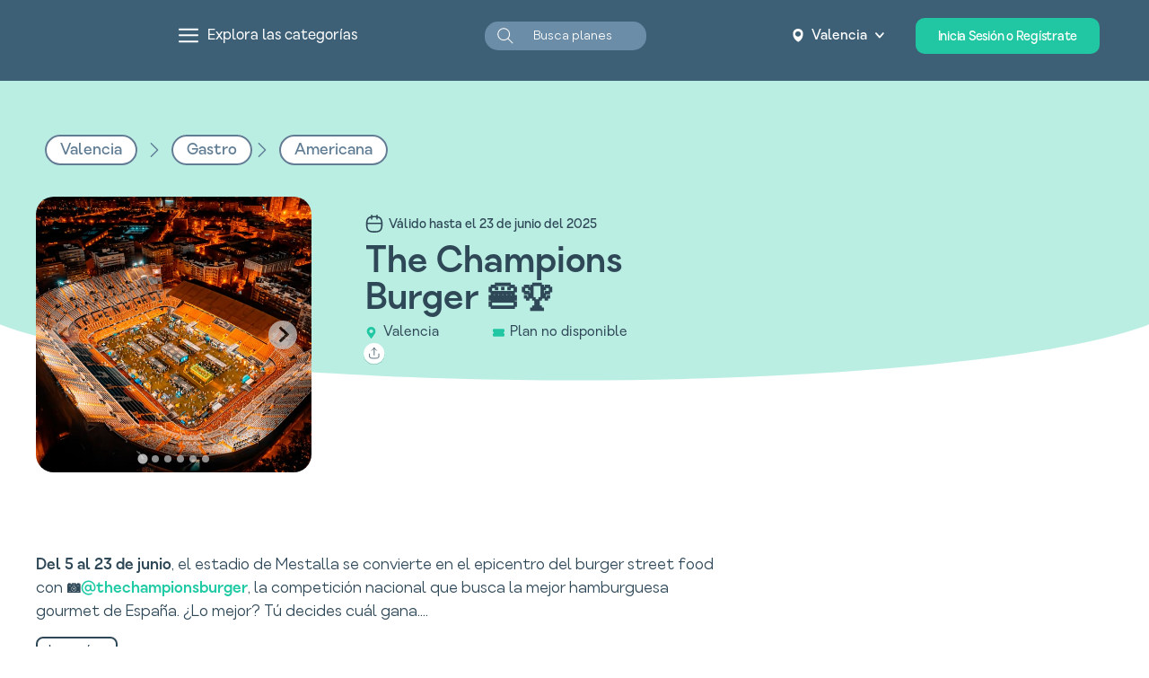

--- FILE ---
content_type: text/html; charset=UTF-8
request_url: https://clickandplan.es/valencia/gastro/americana/destacado/39287
body_size: 137762
content:
<html
lang=es><head><meta
name="title" content="The Champions Burger【Precio exclusivo】"><meta
name="description" content="Las mejores hamburguesas de España te esperan en Valencia. Tú votas. Tú eliges. ¿Estás preparado para coronar a la campeona? 🔥🍔"><link
rel=canonical href=https://clickandplan.es/valencia/gastro/americana/destacado/39287><meta
property="og:title" content="The Champions Burger【Precio exclusivo】"><meta
property="og:description" content="Las mejores hamburguesas de España te esperan en Valencia. Tú votas. Tú eliges. ¿Estás preparado para coronar a la campeona? 🔥🍔"><meta
name="image" content="https://clickandplanner.com/wp-content/uploads/2025/05/campmestallachampionsburger.jpg"><meta
property="og:image" content="https://clickandplanner.com/wp-content/uploads/2025/05/campmestallachampionsburger.jpg"><meta
property="og:type" content="website"><meta
property="og:image:width" content="1200"><meta
property="og:image:height" content="630"><meta
property="og:image:type" content="image/jpeg"><meta
property="og:image:alt" content="The Champions Burger【Precio exclusivo】"><meta
property="og:url" content="https://clickandplan.es/valencia/gastro/americana/destacado/39287"><meta
property="og:type" content="website"><meta
property="og:site_name" content="Click And Plan"><meta
property="og:locale" content="es_ES"><meta
property="og:updated_time" content="2026-01-17T03:20:45+00:00"><meta
name="twitter:card" content="summary_large_image"><meta
name="twitter:title" content="The Champions Burger【Precio exclusivo】"><meta
name="twitter:description" content="Las mejores hamburguesas de España te esperan en Valencia. Tú votas. Tú eliges. ¿Estás preparado para coronar a la campeona? 🔥🍔"><meta
name="twitter:image" content="https://clickandplanner.com/wp-content/uploads/2025/05/campmestallachampionsburger.jpg"><link
rel=preload as=image href=https://clickandplanner.com/wp-content/uploads/2025/05/campmestallachampionsburger.jpg type=image/jpeg crossorigin=anonymous> <script type=application/ld+json>{"@context":"https://schema.org","@type":"BreadcrumbList","itemListElement":[{"@type":"ListItem","position":1,"name":"Valencia","item":"https://clickandplan.es/valencia"},{"@type":"ListItem","position":2,"name":"Gastro","item":"https://clickandplan.es/valencia/gastro"},{"@type":"ListItem","position":3,"name":"Americana","item":"https://clickandplan.es/valencia/gastro/americana"}]}</script> <script type=application/ld+json>{"@context":"https://schema.org","name":"The Champions Burger【Precio exclusivo】","description":"Las mejores hamburguesas de España te esperan en Valencia. Tú votas. Tú eliges. ¿Estás preparado para coronar a la campeona? 🔥🍔","@type":"Event","startDate":"2025-06-22","endDate":"2025-06-22","eventAttendanceMode":"https://schema.org/OfflineEventAttendanceMode","url":"https://clickandplan.es/valencia/gastro/americana/destacado/39287","image":"https://clickandplanner.com/wp-content/uploads/2025/05/campmestallachampionsburger.jpg","eventStatus":"EventScheduled","offers":[],"location":{"@type":"Place","name":"Click and Plan","address":{"streetAddress":"","postalCode":"","addressRegion":"Zaragoza","addressCountry":"ES"},"organizer":{"@type":"Organization","name":"Click and Plan","url":"https://clickandplan.es/valencia/click-and-plan"}}}</script> <script type=application/ld+json>{"@context":"https://schema.org/","@type":"Product","name":"The Champions Burger【Precio exclusivo】","image":"https://clickandplanner.com/wp-content/uploads/2025/05/campmestallachampionsburger.jpg","description":"Las mejores hamburguesas de España te esperan en Valencia. Tú votas. Tú eliges. ¿Estás preparado para coronar a la campeona? 🔥🍔","sku":"","brand":{"@type":"Organization","name":"Click and Plan"},"offers":{"@type":"Offer","url":"https://clickandplan.es/valencia/gastro/americana/destacado/39287","priceCurrency":"EUR","price":"","availability":"https://schema.org/InStock"}}</script> <meta
name='robots' content='index, follow, max-image-preview:large, max-snippet:-1, max-video-preview:-1'><style>img:is([sizes="auto" i], [sizes^="auto," i]){contain-intrinsic-size:3000px 1500px}</style> <script data-cfasync=false data-pagespeed-no-defer>var gtm4wp_datalayer_name="dataLayer";var dataLayer=dataLayer||[];</script> <meta
name="viewport" content="width=device-width, initial-scale=1"><title>The Champions Burger【Precio exclusivo】</title><meta
property="og:locale" content="es_ES"><meta
property="og:type" content="website"><meta
property="og:title" content="The Champions Burger【Precio exclusivo】"><meta
property="og:description" content="Las mejores hamburguesas de España te esperan en Valencia. Tú votas. Tú eliges. ¿Estás preparado para coronar a la campeona? 🔥🍔"><meta
property="og:site_name" content="Click and Plan"><meta
name="twitter:card" content="summary_large_image"><meta
name="twitter:site" content="@clickandplan_"><link
rel=alternate type=application/rss+xml title="Click and Plan &raquo; Feed" href=https://clickandplan.es/feed><style media=all>/*<![CDATA[*/.wp-block-archives{box-sizing:border-box}.wp-block-archives-dropdown label{display:block}.wp-block-avatar{line-height:0}.wp-block-avatar,.wp-block-avatar img{box-sizing:border-box}.wp-block-avatar.aligncenter{text-align:center}.wp-block-audio{box-sizing:border-box}.wp-block-audio :where(figcaption){margin-bottom:1em;margin-top:.5em}.wp-block-audio audio{min-width:300px;width:100%}.wp-block-button__link{box-sizing:border-box;cursor:pointer;display:inline-block;text-align:center;word-break:break-word}.wp-block-button__link.aligncenter{text-align:center}.wp-block-button__link.alignright{text-align:right}:where(.wp-block-button__link){border-radius:9999px;box-shadow:none;padding:calc(.667em + 2px) calc(1.333em + 2px);text-decoration:none}.wp-block-button[style*=text-decoration] .wp-block-button__link{text-decoration:inherit}.wp-block-buttons>.wp-block-button.has-custom-width{max-width:none}.wp-block-buttons>.wp-block-button.has-custom-width .wp-block-button__link{width:100%}.wp-block-buttons>.wp-block-button.has-custom-font-size .wp-block-button__link{font-size:inherit}.wp-block-buttons>.wp-block-button.wp-block-button__width-25{width:calc(25% - var(--wp--style--block-gap, .5em)*.75)}.wp-block-buttons>.wp-block-button.wp-block-button__width-50{width:calc(50% - var(--wp--style--block-gap, .5em)*.5)}.wp-block-buttons>.wp-block-button.wp-block-button__width-75{width:calc(75% - var(--wp--style--block-gap, .5em)*.25)}.wp-block-buttons>.wp-block-button.wp-block-button__width-100{flex-basis:100%;width:100%}.wp-block-buttons.is-vertical>.wp-block-button.wp-block-button__width-25{width:25%}.wp-block-buttons.is-vertical>.wp-block-button.wp-block-button__width-50{width:50%}.wp-block-buttons.is-vertical>.wp-block-button.wp-block-button__width-75{width:75%}.wp-block-button.is-style-squared,.wp-block-button__link.wp-block-button.is-style-squared{border-radius:0}.wp-block-button.no-border-radius,.wp-block-button__link.no-border-radius{border-radius:0!important}:root :where(.wp-block-button .wp-block-button__link.is-style-outline),:root :where(.wp-block-button.is-style-outline>.wp-block-button__link){border:2px solid;padding:.667em 1.333em}:root :where(.wp-block-button .wp-block-button__link.is-style-outline:not(.has-text-color)),:root :where(.wp-block-button.is-style-outline>.wp-block-button__link:not(.has-text-color)){color:currentColor}:root :where(.wp-block-button .wp-block-button__link.is-style-outline:not(.has-background)),:root :where(.wp-block-button.is-style-outline>.wp-block-button__link:not(.has-background)){background-color:initial;background-image:none}.wp-block-buttons.is-vertical{flex-direction:column}.wp-block-buttons.is-vertical>.wp-block-button:last-child{margin-bottom:0}.wp-block-buttons>.wp-block-button{display:inline-block;margin:0}.wp-block-buttons.is-content-justification-left{justify-content:flex-start}.wp-block-buttons.is-content-justification-left.is-vertical{align-items:flex-start}.wp-block-buttons.is-content-justification-center{justify-content:center}.wp-block-buttons.is-content-justification-center.is-vertical{align-items:center}.wp-block-buttons.is-content-justification-right{justify-content:flex-end}.wp-block-buttons.is-content-justification-right.is-vertical{align-items:flex-end}.wp-block-buttons.is-content-justification-space-between{justify-content:space-between}.wp-block-buttons.aligncenter{text-align:center}.wp-block-buttons:not(.is-content-justification-space-between,.is-content-justification-right,.is-content-justification-left,.is-content-justification-center) .wp-block-button.aligncenter{margin-left:auto;margin-right:auto;width:100%}.wp-block-buttons[style*=text-decoration] .wp-block-button,.wp-block-buttons[style*=text-decoration] .wp-block-button__link{text-decoration:inherit}.wp-block-buttons.has-custom-font-size .wp-block-button__link{font-size:inherit}.wp-block-button.aligncenter,.wp-block-calendar{text-align:center}.wp-block-calendar td,.wp-block-calendar th{border:1px solid;padding:.25em}.wp-block-calendar th{font-weight:400}.wp-block-calendar caption{background-color:inherit}.wp-block-calendar table{border-collapse:collapse;width:100%}.wp-block-calendar table:where(:not(.has-text-color)){color:#40464d}.wp-block-calendar table:where(:not(.has-text-color)) td,.wp-block-calendar table:where(:not(.has-text-color)) th{border-color:#ddd}.wp-block-calendar table.has-background th{background-color:inherit}.wp-block-calendar table.has-text-color th{color:inherit}:where(.wp-block-calendar table:not(.has-background) th){background:#ddd}.wp-block-categories{box-sizing:border-box}.wp-block-categories.alignleft{margin-right:2em}.wp-block-categories.alignright{margin-left:2em}.wp-block-categories.wp-block-categories-dropdown.aligncenter{text-align:center}.wp-block-categories .wp-block-categories__label{display:block;width:100%}.wp-block-code{box-sizing:border-box}.wp-block-code code{display:block;font-family:inherit;overflow-wrap:break-word;white-space:pre-wrap}.wp-block-columns{align-items:normal!important;box-sizing:border-box;display:flex;flex-wrap:wrap!important}@media (min-width:782px){.wp-block-columns{flex-wrap:nowrap!important}}.wp-block-columns.are-vertically-aligned-top{align-items:flex-start}.wp-block-columns.are-vertically-aligned-center{align-items:center}.wp-block-columns.are-vertically-aligned-bottom{align-items:flex-end}@media (max-width:781px){.wp-block-columns:not(.is-not-stacked-on-mobile)>.wp-block-column{flex-basis:100%!important}}@media (min-width:782px){.wp-block-columns:not(.is-not-stacked-on-mobile)>.wp-block-column{flex-basis:0;flex-grow:1}.wp-block-columns:not(.is-not-stacked-on-mobile)>.wp-block-column[style*=flex-basis]{flex-grow:0}}.wp-block-columns.is-not-stacked-on-mobile{flex-wrap:nowrap!important}.wp-block-columns.is-not-stacked-on-mobile>.wp-block-column{flex-basis:0;flex-grow:1}.wp-block-columns.is-not-stacked-on-mobile>.wp-block-column[style*=flex-basis]{flex-grow:0}:where(.wp-block-columns){margin-bottom:1.75em}:where(.wp-block-columns.has-background){padding:1.25em 2.375em}.wp-block-column{flex-grow:1;min-width:0;overflow-wrap:break-word;word-break:break-word}.wp-block-column.is-vertically-aligned-top{align-self:flex-start}.wp-block-column.is-vertically-aligned-center{align-self:center}.wp-block-column.is-vertically-aligned-bottom{align-self:flex-end}.wp-block-column.is-vertically-aligned-stretch{align-self:stretch}.wp-block-column.is-vertically-aligned-bottom,.wp-block-column.is-vertically-aligned-center,.wp-block-column.is-vertically-aligned-top{width:100%}.wp-block-post-comments{box-sizing:border-box}.wp-block-post-comments .alignleft{float:left}.wp-block-post-comments .alignright{float:right}.wp-block-post-comments .navigation:after{clear:both;content:"";display:table}.wp-block-post-comments .commentlist{clear:both;list-style:none;margin:0;padding:0}.wp-block-post-comments .commentlist .comment{min-height:2.25em;padding-left:3.25em}.wp-block-post-comments .commentlist .comment p{font-size:1em;line-height:1.8;margin:1em 0}.wp-block-post-comments .commentlist .children{list-style:none;margin:0;padding:0}.wp-block-post-comments .comment-author{line-height:1.5}.wp-block-post-comments .comment-author .avatar{border-radius:1.5em;display:block;float:left;height:2.5em;margin-right:.75em;margin-top:.5em;width:2.5em}.wp-block-post-comments .comment-author cite{font-style:normal}.wp-block-post-comments .comment-meta{font-size:.875em;line-height:1.5}.wp-block-post-comments .comment-meta b{font-weight:400}.wp-block-post-comments .comment-meta .comment-awaiting-moderation{display:block;margin-bottom:1em;margin-top:1em}.wp-block-post-comments .comment-body .commentmetadata{font-size:.875em}.wp-block-post-comments .comment-form-author label,.wp-block-post-comments .comment-form-comment label,.wp-block-post-comments .comment-form-email label,.wp-block-post-comments .comment-form-url label{display:block;margin-bottom:.25em}.wp-block-post-comments .comment-form input:not([type=submit]):not([type=checkbox]),.wp-block-post-comments .comment-form textarea{box-sizing:border-box;display:block;width:100%}.wp-block-post-comments .comment-form-cookies-consent{display:flex;gap:.25em}.wp-block-post-comments .comment-form-cookies-consent #wp-comment-cookies-consent{margin-top:.35em}.wp-block-post-comments .comment-reply-title{margin-bottom:0}.wp-block-post-comments .comment-reply-title :where(small){font-size:var(--wp--preset--font-size--medium,smaller);margin-left:.5em}.wp-block-post-comments .reply{font-size:.875em;margin-bottom:1.4em}.wp-block-post-comments input:not([type=submit]),.wp-block-post-comments textarea{border:1px solid #949494;font-family:inherit;font-size:1em}.wp-block-post-comments input:not([type=submit]):not([type=checkbox]),.wp-block-post-comments textarea{padding:calc(.667em + 2px)}:where(.wp-block-post-comments input[type=submit]){border:none}.wp-block-comments-pagination>.wp-block-comments-pagination-next,.wp-block-comments-pagination>.wp-block-comments-pagination-numbers,.wp-block-comments-pagination>.wp-block-comments-pagination-previous{margin-bottom:.5em;margin-right:.5em}.wp-block-comments-pagination>.wp-block-comments-pagination-next:last-child,.wp-block-comments-pagination>.wp-block-comments-pagination-numbers:last-child,.wp-block-comments-pagination>.wp-block-comments-pagination-previous:last-child{margin-right:0}.wp-block-comments-pagination .wp-block-comments-pagination-previous-arrow{display:inline-block;margin-right:1ch}.wp-block-comments-pagination .wp-block-comments-pagination-previous-arrow:not(.is-arrow-chevron){transform:scaleX(1)}.wp-block-comments-pagination .wp-block-comments-pagination-next-arrow{display:inline-block;margin-left:1ch}.wp-block-comments-pagination .wp-block-comments-pagination-next-arrow:not(.is-arrow-chevron){transform:scaleX(1)}.wp-block-comments-pagination.aligncenter{justify-content:center}.wp-block-comment-template{box-sizing:border-box;list-style:none;margin-bottom:0;max-width:100%;padding:0}.wp-block-comment-template li{clear:both}.wp-block-comment-template ol{list-style:none;margin-bottom:0;max-width:100%;padding-left:2rem}.wp-block-comment-template.alignleft{float:left}.wp-block-comment-template.aligncenter{margin-left:auto;margin-right:auto;width:-moz-fit-content;width:fit-content}.wp-block-comment-template.alignright{float:right}.wp-block-comment-date{box-sizing:border-box}.comment-awaiting-moderation{display:block;font-size:.875em;line-height:1.5}.wp-block-comment-author-name,.wp-block-comment-content,.wp-block-comment-edit-link,.wp-block-comment-reply-link{box-sizing:border-box}.wp-block-cover,.wp-block-cover-image{align-items:center;background-position:50%;box-sizing:border-box;display:flex;justify-content:center;min-height:430px;overflow:hidden;overflow:clip;padding:1em;position:relative}.wp-block-cover .has-background-dim:not([class*=-background-color]),.wp-block-cover-image .has-background-dim:not([class*=-background-color]),.wp-block-cover-image.has-background-dim:not([class*=-background-color]),.wp-block-cover.has-background-dim:not([class*=-background-color]){background-color:#000}.wp-block-cover .has-background-dim.has-background-gradient,.wp-block-cover-image .has-background-dim.has-background-gradient{background-color:initial}.wp-block-cover-image.has-background-dim:before,.wp-block-cover.has-background-dim:before{background-color:inherit;content:""}.wp-block-cover .wp-block-cover__background,.wp-block-cover .wp-block-cover__gradient-background,.wp-block-cover-image .wp-block-cover__background,.wp-block-cover-image .wp-block-cover__gradient-background,.wp-block-cover-image.has-background-dim:not(.has-background-gradient):before,.wp-block-cover.has-background-dim:not(.has-background-gradient):before{bottom:0;left:0;opacity:.5;position:absolute;right:0;top:0;z-index:1}.wp-block-cover-image.has-background-dim.has-background-dim-10 .wp-block-cover__background,.wp-block-cover-image.has-background-dim.has-background-dim-10 .wp-block-cover__gradient-background,.wp-block-cover-image.has-background-dim.has-background-dim-10:not(.has-background-gradient):before,.wp-block-cover.has-background-dim.has-background-dim-10 .wp-block-cover__background,.wp-block-cover.has-background-dim.has-background-dim-10 .wp-block-cover__gradient-background,.wp-block-cover.has-background-dim.has-background-dim-10:not(.has-background-gradient):before{opacity:.1}.wp-block-cover-image.has-background-dim.has-background-dim-20 .wp-block-cover__background,.wp-block-cover-image.has-background-dim.has-background-dim-20 .wp-block-cover__gradient-background,.wp-block-cover-image.has-background-dim.has-background-dim-20:not(.has-background-gradient):before,.wp-block-cover.has-background-dim.has-background-dim-20 .wp-block-cover__background,.wp-block-cover.has-background-dim.has-background-dim-20 .wp-block-cover__gradient-background,.wp-block-cover.has-background-dim.has-background-dim-20:not(.has-background-gradient):before{opacity:.2}.wp-block-cover-image.has-background-dim.has-background-dim-30 .wp-block-cover__background,.wp-block-cover-image.has-background-dim.has-background-dim-30 .wp-block-cover__gradient-background,.wp-block-cover-image.has-background-dim.has-background-dim-30:not(.has-background-gradient):before,.wp-block-cover.has-background-dim.has-background-dim-30 .wp-block-cover__background,.wp-block-cover.has-background-dim.has-background-dim-30 .wp-block-cover__gradient-background,.wp-block-cover.has-background-dim.has-background-dim-30:not(.has-background-gradient):before{opacity:.3}.wp-block-cover-image.has-background-dim.has-background-dim-40 .wp-block-cover__background,.wp-block-cover-image.has-background-dim.has-background-dim-40 .wp-block-cover__gradient-background,.wp-block-cover-image.has-background-dim.has-background-dim-40:not(.has-background-gradient):before,.wp-block-cover.has-background-dim.has-background-dim-40 .wp-block-cover__background,.wp-block-cover.has-background-dim.has-background-dim-40 .wp-block-cover__gradient-background,.wp-block-cover.has-background-dim.has-background-dim-40:not(.has-background-gradient):before{opacity:.4}.wp-block-cover-image.has-background-dim.has-background-dim-50 .wp-block-cover__background,.wp-block-cover-image.has-background-dim.has-background-dim-50 .wp-block-cover__gradient-background,.wp-block-cover-image.has-background-dim.has-background-dim-50:not(.has-background-gradient):before,.wp-block-cover.has-background-dim.has-background-dim-50 .wp-block-cover__background,.wp-block-cover.has-background-dim.has-background-dim-50 .wp-block-cover__gradient-background,.wp-block-cover.has-background-dim.has-background-dim-50:not(.has-background-gradient):before{opacity:.5}.wp-block-cover-image.has-background-dim.has-background-dim-60 .wp-block-cover__background,.wp-block-cover-image.has-background-dim.has-background-dim-60 .wp-block-cover__gradient-background,.wp-block-cover-image.has-background-dim.has-background-dim-60:not(.has-background-gradient):before,.wp-block-cover.has-background-dim.has-background-dim-60 .wp-block-cover__background,.wp-block-cover.has-background-dim.has-background-dim-60 .wp-block-cover__gradient-background,.wp-block-cover.has-background-dim.has-background-dim-60:not(.has-background-gradient):before{opacity:.6}.wp-block-cover-image.has-background-dim.has-background-dim-70 .wp-block-cover__background,.wp-block-cover-image.has-background-dim.has-background-dim-70 .wp-block-cover__gradient-background,.wp-block-cover-image.has-background-dim.has-background-dim-70:not(.has-background-gradient):before,.wp-block-cover.has-background-dim.has-background-dim-70 .wp-block-cover__background,.wp-block-cover.has-background-dim.has-background-dim-70 .wp-block-cover__gradient-background,.wp-block-cover.has-background-dim.has-background-dim-70:not(.has-background-gradient):before{opacity:.7}.wp-block-cover-image.has-background-dim.has-background-dim-80 .wp-block-cover__background,.wp-block-cover-image.has-background-dim.has-background-dim-80 .wp-block-cover__gradient-background,.wp-block-cover-image.has-background-dim.has-background-dim-80:not(.has-background-gradient):before,.wp-block-cover.has-background-dim.has-background-dim-80 .wp-block-cover__background,.wp-block-cover.has-background-dim.has-background-dim-80 .wp-block-cover__gradient-background,.wp-block-cover.has-background-dim.has-background-dim-80:not(.has-background-gradient):before{opacity:.8}.wp-block-cover-image.has-background-dim.has-background-dim-90 .wp-block-cover__background,.wp-block-cover-image.has-background-dim.has-background-dim-90 .wp-block-cover__gradient-background,.wp-block-cover-image.has-background-dim.has-background-dim-90:not(.has-background-gradient):before,.wp-block-cover.has-background-dim.has-background-dim-90 .wp-block-cover__background,.wp-block-cover.has-background-dim.has-background-dim-90 .wp-block-cover__gradient-background,.wp-block-cover.has-background-dim.has-background-dim-90:not(.has-background-gradient):before{opacity:.9}.wp-block-cover-image.has-background-dim.has-background-dim-100 .wp-block-cover__background,.wp-block-cover-image.has-background-dim.has-background-dim-100 .wp-block-cover__gradient-background,.wp-block-cover-image.has-background-dim.has-background-dim-100:not(.has-background-gradient):before,.wp-block-cover.has-background-dim.has-background-dim-100 .wp-block-cover__background,.wp-block-cover.has-background-dim.has-background-dim-100 .wp-block-cover__gradient-background,.wp-block-cover.has-background-dim.has-background-dim-100:not(.has-background-gradient):before{opacity:1}.wp-block-cover .wp-block-cover__background.has-background-dim.has-background-dim-0,.wp-block-cover .wp-block-cover__gradient-background.has-background-dim.has-background-dim-0,.wp-block-cover-image .wp-block-cover__background.has-background-dim.has-background-dim-0,.wp-block-cover-image .wp-block-cover__gradient-background.has-background-dim.has-background-dim-0{opacity:0}.wp-block-cover .wp-block-cover__background.has-background-dim.has-background-dim-10,.wp-block-cover .wp-block-cover__gradient-background.has-background-dim.has-background-dim-10,.wp-block-cover-image .wp-block-cover__background.has-background-dim.has-background-dim-10,.wp-block-cover-image .wp-block-cover__gradient-background.has-background-dim.has-background-dim-10{opacity:.1}.wp-block-cover .wp-block-cover__background.has-background-dim.has-background-dim-20,.wp-block-cover .wp-block-cover__gradient-background.has-background-dim.has-background-dim-20,.wp-block-cover-image .wp-block-cover__background.has-background-dim.has-background-dim-20,.wp-block-cover-image .wp-block-cover__gradient-background.has-background-dim.has-background-dim-20{opacity:.2}.wp-block-cover .wp-block-cover__background.has-background-dim.has-background-dim-30,.wp-block-cover .wp-block-cover__gradient-background.has-background-dim.has-background-dim-30,.wp-block-cover-image .wp-block-cover__background.has-background-dim.has-background-dim-30,.wp-block-cover-image .wp-block-cover__gradient-background.has-background-dim.has-background-dim-30{opacity:.3}.wp-block-cover .wp-block-cover__background.has-background-dim.has-background-dim-40,.wp-block-cover .wp-block-cover__gradient-background.has-background-dim.has-background-dim-40,.wp-block-cover-image .wp-block-cover__background.has-background-dim.has-background-dim-40,.wp-block-cover-image .wp-block-cover__gradient-background.has-background-dim.has-background-dim-40{opacity:.4}.wp-block-cover .wp-block-cover__background.has-background-dim.has-background-dim-50,.wp-block-cover .wp-block-cover__gradient-background.has-background-dim.has-background-dim-50,.wp-block-cover-image .wp-block-cover__background.has-background-dim.has-background-dim-50,.wp-block-cover-image .wp-block-cover__gradient-background.has-background-dim.has-background-dim-50{opacity:.5}.wp-block-cover .wp-block-cover__background.has-background-dim.has-background-dim-60,.wp-block-cover .wp-block-cover__gradient-background.has-background-dim.has-background-dim-60,.wp-block-cover-image .wp-block-cover__background.has-background-dim.has-background-dim-60,.wp-block-cover-image .wp-block-cover__gradient-background.has-background-dim.has-background-dim-60{opacity:.6}.wp-block-cover .wp-block-cover__background.has-background-dim.has-background-dim-70,.wp-block-cover .wp-block-cover__gradient-background.has-background-dim.has-background-dim-70,.wp-block-cover-image .wp-block-cover__background.has-background-dim.has-background-dim-70,.wp-block-cover-image .wp-block-cover__gradient-background.has-background-dim.has-background-dim-70{opacity:.7}.wp-block-cover .wp-block-cover__background.has-background-dim.has-background-dim-80,.wp-block-cover .wp-block-cover__gradient-background.has-background-dim.has-background-dim-80,.wp-block-cover-image .wp-block-cover__background.has-background-dim.has-background-dim-80,.wp-block-cover-image .wp-block-cover__gradient-background.has-background-dim.has-background-dim-80{opacity:.8}.wp-block-cover .wp-block-cover__background.has-background-dim.has-background-dim-90,.wp-block-cover .wp-block-cover__gradient-background.has-background-dim.has-background-dim-90,.wp-block-cover-image .wp-block-cover__background.has-background-dim.has-background-dim-90,.wp-block-cover-image .wp-block-cover__gradient-background.has-background-dim.has-background-dim-90{opacity:.9}.wp-block-cover .wp-block-cover__background.has-background-dim.has-background-dim-100,.wp-block-cover .wp-block-cover__gradient-background.has-background-dim.has-background-dim-100,.wp-block-cover-image .wp-block-cover__background.has-background-dim.has-background-dim-100,.wp-block-cover-image .wp-block-cover__gradient-background.has-background-dim.has-background-dim-100{opacity:1}.wp-block-cover-image.alignleft,.wp-block-cover-image.alignright,.wp-block-cover.alignleft,.wp-block-cover.alignright{max-width:420px;width:100%}.wp-block-cover-image.aligncenter,.wp-block-cover-image.alignleft,.wp-block-cover-image.alignright,.wp-block-cover.aligncenter,.wp-block-cover.alignleft,.wp-block-cover.alignright{display:flex}.wp-block-cover .wp-block-cover__inner-container,.wp-block-cover-image .wp-block-cover__inner-container{color:inherit;width:100%;z-index:1}.has-modal-open .wp-block-cover .wp-block-cover__inner-container,.has-modal-open .wp-block-cover-image .wp-block-cover__inner-container{z-index:auto}.wp-block-cover-image.is-position-top-left,.wp-block-cover.is-position-top-left{align-items:flex-start;justify-content:flex-start}.wp-block-cover-image.is-position-top-center,.wp-block-cover.is-position-top-center{align-items:flex-start;justify-content:center}.wp-block-cover-image.is-position-top-right,.wp-block-cover.is-position-top-right{align-items:flex-start;justify-content:flex-end}.wp-block-cover-image.is-position-center-left,.wp-block-cover.is-position-center-left{align-items:center;justify-content:flex-start}.wp-block-cover-image.is-position-center-center,.wp-block-cover.is-position-center-center{align-items:center;justify-content:center}.wp-block-cover-image.is-position-center-right,.wp-block-cover.is-position-center-right{align-items:center;justify-content:flex-end}.wp-block-cover-image.is-position-bottom-left,.wp-block-cover.is-position-bottom-left{align-items:flex-end;justify-content:flex-start}.wp-block-cover-image.is-position-bottom-center,.wp-block-cover.is-position-bottom-center{align-items:flex-end;justify-content:center}.wp-block-cover-image.is-position-bottom-right,.wp-block-cover.is-position-bottom-right{align-items:flex-end;justify-content:flex-end}.wp-block-cover-image.has-custom-content-position.has-custom-content-position .wp-block-cover__inner-container,.wp-block-cover.has-custom-content-position.has-custom-content-position .wp-block-cover__inner-container{margin:0}.wp-block-cover-image.has-custom-content-position.has-custom-content-position.is-position-bottom-left .wp-block-cover__inner-container,.wp-block-cover-image.has-custom-content-position.has-custom-content-position.is-position-bottom-right .wp-block-cover__inner-container,.wp-block-cover-image.has-custom-content-position.has-custom-content-position.is-position-center-left .wp-block-cover__inner-container,.wp-block-cover-image.has-custom-content-position.has-custom-content-position.is-position-center-right .wp-block-cover__inner-container,.wp-block-cover-image.has-custom-content-position.has-custom-content-position.is-position-top-left .wp-block-cover__inner-container,.wp-block-cover-image.has-custom-content-position.has-custom-content-position.is-position-top-right .wp-block-cover__inner-container,.wp-block-cover.has-custom-content-position.has-custom-content-position.is-position-bottom-left .wp-block-cover__inner-container,.wp-block-cover.has-custom-content-position.has-custom-content-position.is-position-bottom-right .wp-block-cover__inner-container,.wp-block-cover.has-custom-content-position.has-custom-content-position.is-position-center-left .wp-block-cover__inner-container,.wp-block-cover.has-custom-content-position.has-custom-content-position.is-position-center-right .wp-block-cover__inner-container,.wp-block-cover.has-custom-content-position.has-custom-content-position.is-position-top-left .wp-block-cover__inner-container,.wp-block-cover.has-custom-content-position.has-custom-content-position.is-position-top-right .wp-block-cover__inner-container{margin:0;width:auto}.wp-block-cover .wp-block-cover__image-background,.wp-block-cover video.wp-block-cover__video-background,.wp-block-cover-image .wp-block-cover__image-background,.wp-block-cover-image video.wp-block-cover__video-background{border:none;bottom:0;box-shadow:none;height:100%;left:0;margin:0;max-height:none;max-width:none;object-fit:cover;outline:none;padding:0;position:absolute;right:0;top:0;width:100%}.wp-block-cover-image.has-parallax,.wp-block-cover.has-parallax,.wp-block-cover__image-background.has-parallax,video.wp-block-cover__video-background.has-parallax{background-attachment:fixed;background-repeat:no-repeat;background-size:cover}@supports (-webkit-touch-callout:inherit){.wp-block-cover-image.has-parallax,.wp-block-cover.has-parallax,.wp-block-cover__image-background.has-parallax,video.wp-block-cover__video-background.has-parallax{background-attachment:scroll}}@media (prefers-reduced-motion:reduce){.wp-block-cover-image.has-parallax,.wp-block-cover.has-parallax,.wp-block-cover__image-background.has-parallax,video.wp-block-cover__video-background.has-parallax{background-attachment:scroll}}.wp-block-cover-image.is-repeated,.wp-block-cover.is-repeated,.wp-block-cover__image-background.is-repeated,video.wp-block-cover__video-background.is-repeated{background-repeat:repeat;background-size:auto}.wp-block-cover__image-background,.wp-block-cover__video-background{z-index:0}.wp-block-cover-image-text,.wp-block-cover-image-text a,.wp-block-cover-image-text a:active,.wp-block-cover-image-text a:focus,.wp-block-cover-image-text a:hover,.wp-block-cover-text,.wp-block-cover-text a,.wp-block-cover-text a:active,.wp-block-cover-text a:focus,.wp-block-cover-text a:hover,section.wp-block-cover-image h2,section.wp-block-cover-image h2 a,section.wp-block-cover-image h2 a:active,section.wp-block-cover-image h2 a:focus,section.wp-block-cover-image h2 a:hover{color:#fff}.wp-block-cover-image .wp-block-cover.has-left-content{justify-content:flex-start}.wp-block-cover-image .wp-block-cover.has-right-content{justify-content:flex-end}.wp-block-cover-image.has-left-content .wp-block-cover-image-text,.wp-block-cover.has-left-content .wp-block-cover-text,section.wp-block-cover-image.has-left-content>h2{margin-left:0;text-align:left}.wp-block-cover-image.has-right-content .wp-block-cover-image-text,.wp-block-cover.has-right-content .wp-block-cover-text,section.wp-block-cover-image.has-right-content>h2{margin-right:0;text-align:right}.wp-block-cover .wp-block-cover-text,.wp-block-cover-image .wp-block-cover-image-text,section.wp-block-cover-image>h2{font-size:2em;line-height:1.25;margin-bottom:0;max-width:840px;padding:.44em;text-align:center;z-index:1}:where(.wp-block-cover-image:not(.has-text-color)),:where(.wp-block-cover:not(.has-text-color)){color:#fff}:where(.wp-block-cover-image.is-light:not(.has-text-color)),:where(.wp-block-cover.is-light:not(.has-text-color)){color:#000}:root :where(.wp-block-cover h1:not(.has-text-color)),:root :where(.wp-block-cover h2:not(.has-text-color)),:root :where(.wp-block-cover h3:not(.has-text-color)),:root :where(.wp-block-cover h4:not(.has-text-color)),:root :where(.wp-block-cover h5:not(.has-text-color)),:root :where(.wp-block-cover h6:not(.has-text-color)),:root :where(.wp-block-cover p:not(.has-text-color)){color:inherit}.wp-block-details{box-sizing:border-box}.wp-block-details summary{cursor:pointer}.wp-block-embed.alignleft,.wp-block-embed.alignright,.wp-block[data-align=left]>[data-type="core/embed"],.wp-block[data-align=right]>[data-type="core/embed"]{max-width:360px;width:100%}.wp-block-embed.alignleft .wp-block-embed__wrapper,.wp-block-embed.alignright .wp-block-embed__wrapper,.wp-block[data-align=left]>[data-type="core/embed"] .wp-block-embed__wrapper,.wp-block[data-align=right]>[data-type="core/embed"] .wp-block-embed__wrapper{min-width:280px}.wp-block-cover .wp-block-embed{min-height:240px;min-width:320px}.wp-block-embed{overflow-wrap:break-word}.wp-block-embed :where(figcaption){margin-bottom:1em;margin-top:.5em}.wp-block-embed iframe{max-width:100%}.wp-block-embed__wrapper{position:relative}.wp-embed-responsive .wp-has-aspect-ratio .wp-block-embed__wrapper:before{content:"";display:block;padding-top:50%}.wp-embed-responsive .wp-has-aspect-ratio iframe{bottom:0;height:100%;left:0;position:absolute;right:0;top:0;width:100%}.wp-embed-responsive .wp-embed-aspect-21-9 .wp-block-embed__wrapper:before{padding-top:42.85%}.wp-embed-responsive .wp-embed-aspect-18-9 .wp-block-embed__wrapper:before{padding-top:50%}.wp-embed-responsive .wp-embed-aspect-16-9 .wp-block-embed__wrapper:before{padding-top:56.25%}.wp-embed-responsive .wp-embed-aspect-4-3 .wp-block-embed__wrapper:before{padding-top:75%}.wp-embed-responsive .wp-embed-aspect-1-1 .wp-block-embed__wrapper:before{padding-top:100%}.wp-embed-responsive .wp-embed-aspect-9-16 .wp-block-embed__wrapper:before{padding-top:177.77%}.wp-embed-responsive .wp-embed-aspect-1-2 .wp-block-embed__wrapper:before{padding-top:200%}.wp-block-file{box-sizing:border-box}.wp-block-file:not(.wp-element-button){font-size:.8em}.wp-block-file.aligncenter{text-align:center}.wp-block-file.alignright{text-align:right}.wp-block-file *+.wp-block-file__button{margin-left:.75em}:where(.wp-block-file){margin-bottom:1.5em}.wp-block-file__embed{margin-bottom:1em}:where(.wp-block-file__button){border-radius:2em;display:inline-block;padding:.5em 1em}:where(.wp-block-file__button):is(a):active,:where(.wp-block-file__button):is(a):focus,:where(.wp-block-file__button):is(a):hover,:where(.wp-block-file__button):is(a):visited{box-shadow:none;color:#fff;opacity:.85;text-decoration:none}.wp-block-form-input__label{display:flex;flex-direction:column;gap:.25em;margin-bottom:.5em;width:100%}.wp-block-form-input__label.is-label-inline{align-items:center;flex-direction:row;gap:.5em}.wp-block-form-input__label.is-label-inline .wp-block-form-input__label-content{margin-bottom:.5em}.wp-block-form-input__label:has(input[type=checkbox]){flex-direction:row;width:-moz-fit-content;width:fit-content}.wp-block-form-input__label:has(input[type=checkbox]) .wp-block-form-input__label-content{margin:0}.wp-block-form-input__label:has(.wp-block-form-input__label-content+input[type=checkbox]){flex-direction:row-reverse}.wp-block-form-input__label-content{width:-moz-fit-content;width:fit-content}.wp-block-form-input__input{font-size:1em;margin-bottom:.5em;padding:0 .5em}.wp-block-form-input__input[type=date],.wp-block-form-input__input[type=datetime-local],.wp-block-form-input__input[type=datetime],.wp-block-form-input__input[type=email],.wp-block-form-input__input[type=month],.wp-block-form-input__input[type=number],.wp-block-form-input__input[type=password],.wp-block-form-input__input[type=search],.wp-block-form-input__input[type=tel],.wp-block-form-input__input[type=text],.wp-block-form-input__input[type=time],.wp-block-form-input__input[type=url],.wp-block-form-input__input[type=week]{border:1px solid;line-height:2;min-height:2em}textarea.wp-block-form-input__input{min-height:10em}.blocks-gallery-grid:not(.has-nested-images),.wp-block-gallery:not(.has-nested-images){display:flex;flex-wrap:wrap;list-style-type:none;margin:0;padding:0}.blocks-gallery-grid:not(.has-nested-images) .blocks-gallery-image,.blocks-gallery-grid:not(.has-nested-images) .blocks-gallery-item,.wp-block-gallery:not(.has-nested-images) .blocks-gallery-image,.wp-block-gallery:not(.has-nested-images) .blocks-gallery-item{display:flex;flex-direction:column;flex-grow:1;justify-content:center;margin:0 1em 1em 0;position:relative;width:calc(50% - 1em)}.blocks-gallery-grid:not(.has-nested-images) .blocks-gallery-image:nth-of-type(2n),.blocks-gallery-grid:not(.has-nested-images) .blocks-gallery-item:nth-of-type(2n),.wp-block-gallery:not(.has-nested-images) .blocks-gallery-image:nth-of-type(2n),.wp-block-gallery:not(.has-nested-images) .blocks-gallery-item:nth-of-type(2n){margin-right:0}.blocks-gallery-grid:not(.has-nested-images) .blocks-gallery-image figure,.blocks-gallery-grid:not(.has-nested-images) .blocks-gallery-item figure,.wp-block-gallery:not(.has-nested-images) .blocks-gallery-image figure,.wp-block-gallery:not(.has-nested-images) .blocks-gallery-item figure{align-items:flex-end;display:flex;height:100%;justify-content:flex-start;margin:0}.blocks-gallery-grid:not(.has-nested-images) .blocks-gallery-image img,.blocks-gallery-grid:not(.has-nested-images) .blocks-gallery-item img,.wp-block-gallery:not(.has-nested-images) .blocks-gallery-image img,.wp-block-gallery:not(.has-nested-images) .blocks-gallery-item img{display:block;height:auto;max-width:100%;width:auto}.blocks-gallery-grid:not(.has-nested-images) .blocks-gallery-image figcaption,.blocks-gallery-grid:not(.has-nested-images) .blocks-gallery-item figcaption,.wp-block-gallery:not(.has-nested-images) .blocks-gallery-image figcaption,.wp-block-gallery:not(.has-nested-images) .blocks-gallery-item figcaption{background:linear-gradient(0deg,#000000b3,#0000004d 70%,#0000);bottom:0;box-sizing:border-box;color:#fff;font-size:.8em;margin:0;max-height:100%;overflow:auto;padding:3em .77em .7em;position:absolute;text-align:center;width:100%;z-index:2}.blocks-gallery-grid:not(.has-nested-images) .blocks-gallery-image figcaption img,.blocks-gallery-grid:not(.has-nested-images) .blocks-gallery-item figcaption img,.wp-block-gallery:not(.has-nested-images) .blocks-gallery-image figcaption img,.wp-block-gallery:not(.has-nested-images) .blocks-gallery-item figcaption img{display:inline}.blocks-gallery-grid:not(.has-nested-images) figcaption,.wp-block-gallery:not(.has-nested-images) figcaption{flex-grow:1}.blocks-gallery-grid:not(.has-nested-images).is-cropped .blocks-gallery-image a,.blocks-gallery-grid:not(.has-nested-images).is-cropped .blocks-gallery-image img,.blocks-gallery-grid:not(.has-nested-images).is-cropped .blocks-gallery-item a,.blocks-gallery-grid:not(.has-nested-images).is-cropped .blocks-gallery-item img,.wp-block-gallery:not(.has-nested-images).is-cropped .blocks-gallery-image a,.wp-block-gallery:not(.has-nested-images).is-cropped .blocks-gallery-image img,.wp-block-gallery:not(.has-nested-images).is-cropped .blocks-gallery-item a,.wp-block-gallery:not(.has-nested-images).is-cropped .blocks-gallery-item img{flex:1;height:100%;object-fit:cover;width:100%}.blocks-gallery-grid:not(.has-nested-images).columns-1 .blocks-gallery-image,.blocks-gallery-grid:not(.has-nested-images).columns-1 .blocks-gallery-item,.wp-block-gallery:not(.has-nested-images).columns-1 .blocks-gallery-image,.wp-block-gallery:not(.has-nested-images).columns-1 .blocks-gallery-item{margin-right:0;width:100%}@media (min-width:600px){.blocks-gallery-grid:not(.has-nested-images).columns-3 .blocks-gallery-image,.blocks-gallery-grid:not(.has-nested-images).columns-3 .blocks-gallery-item,.wp-block-gallery:not(.has-nested-images).columns-3 .blocks-gallery-image,.wp-block-gallery:not(.has-nested-images).columns-3 .blocks-gallery-item{margin-right:1em;width:calc(33.33333% - .66667em)}.blocks-gallery-grid:not(.has-nested-images).columns-4 .blocks-gallery-image,.blocks-gallery-grid:not(.has-nested-images).columns-4 .blocks-gallery-item,.wp-block-gallery:not(.has-nested-images).columns-4 .blocks-gallery-image,.wp-block-gallery:not(.has-nested-images).columns-4 .blocks-gallery-item{margin-right:1em;width:calc(25% - .75em)}.blocks-gallery-grid:not(.has-nested-images).columns-5 .blocks-gallery-image,.blocks-gallery-grid:not(.has-nested-images).columns-5 .blocks-gallery-item,.wp-block-gallery:not(.has-nested-images).columns-5 .blocks-gallery-image,.wp-block-gallery:not(.has-nested-images).columns-5 .blocks-gallery-item{margin-right:1em;width:calc(20% - .8em)}.blocks-gallery-grid:not(.has-nested-images).columns-6 .blocks-gallery-image,.blocks-gallery-grid:not(.has-nested-images).columns-6 .blocks-gallery-item,.wp-block-gallery:not(.has-nested-images).columns-6 .blocks-gallery-image,.wp-block-gallery:not(.has-nested-images).columns-6 .blocks-gallery-item{margin-right:1em;width:calc(16.66667% - .83333em)}.blocks-gallery-grid:not(.has-nested-images).columns-7 .blocks-gallery-image,.blocks-gallery-grid:not(.has-nested-images).columns-7 .blocks-gallery-item,.wp-block-gallery:not(.has-nested-images).columns-7 .blocks-gallery-image,.wp-block-gallery:not(.has-nested-images).columns-7 .blocks-gallery-item{margin-right:1em;width:calc(14.28571% - .85714em)}.blocks-gallery-grid:not(.has-nested-images).columns-8 .blocks-gallery-image,.blocks-gallery-grid:not(.has-nested-images).columns-8 .blocks-gallery-item,.wp-block-gallery:not(.has-nested-images).columns-8 .blocks-gallery-image,.wp-block-gallery:not(.has-nested-images).columns-8 .blocks-gallery-item{margin-right:1em;width:calc(12.5% - .875em)}.blocks-gallery-grid:not(.has-nested-images).columns-1 .blocks-gallery-image:nth-of-type(1n),.blocks-gallery-grid:not(.has-nested-images).columns-1 .blocks-gallery-item:nth-of-type(1n),.blocks-gallery-grid:not(.has-nested-images).columns-2 .blocks-gallery-image:nth-of-type(2n),.blocks-gallery-grid:not(.has-nested-images).columns-2 .blocks-gallery-item:nth-of-type(2n),.blocks-gallery-grid:not(.has-nested-images).columns-3 .blocks-gallery-image:nth-of-type(3n),.blocks-gallery-grid:not(.has-nested-images).columns-3 .blocks-gallery-item:nth-of-type(3n),.blocks-gallery-grid:not(.has-nested-images).columns-4 .blocks-gallery-image:nth-of-type(4n),.blocks-gallery-grid:not(.has-nested-images).columns-4 .blocks-gallery-item:nth-of-type(4n),.blocks-gallery-grid:not(.has-nested-images).columns-5 .blocks-gallery-image:nth-of-type(5n),.blocks-gallery-grid:not(.has-nested-images).columns-5 .blocks-gallery-item:nth-of-type(5n),.blocks-gallery-grid:not(.has-nested-images).columns-6 .blocks-gallery-image:nth-of-type(6n),.blocks-gallery-grid:not(.has-nested-images).columns-6 .blocks-gallery-item:nth-of-type(6n),.blocks-gallery-grid:not(.has-nested-images).columns-7 .blocks-gallery-image:nth-of-type(7n),.blocks-gallery-grid:not(.has-nested-images).columns-7 .blocks-gallery-item:nth-of-type(7n),.blocks-gallery-grid:not(.has-nested-images).columns-8 .blocks-gallery-image:nth-of-type(8n),.blocks-gallery-grid:not(.has-nested-images).columns-8 .blocks-gallery-item:nth-of-type(8n),.wp-block-gallery:not(.has-nested-images).columns-1 .blocks-gallery-image:nth-of-type(1n),.wp-block-gallery:not(.has-nested-images).columns-1 .blocks-gallery-item:nth-of-type(1n),.wp-block-gallery:not(.has-nested-images).columns-2 .blocks-gallery-image:nth-of-type(2n),.wp-block-gallery:not(.has-nested-images).columns-2 .blocks-gallery-item:nth-of-type(2n),.wp-block-gallery:not(.has-nested-images).columns-3 .blocks-gallery-image:nth-of-type(3n),.wp-block-gallery:not(.has-nested-images).columns-3 .blocks-gallery-item:nth-of-type(3n),.wp-block-gallery:not(.has-nested-images).columns-4 .blocks-gallery-image:nth-of-type(4n),.wp-block-gallery:not(.has-nested-images).columns-4 .blocks-gallery-item:nth-of-type(4n),.wp-block-gallery:not(.has-nested-images).columns-5 .blocks-gallery-image:nth-of-type(5n),.wp-block-gallery:not(.has-nested-images).columns-5 .blocks-gallery-item:nth-of-type(5n),.wp-block-gallery:not(.has-nested-images).columns-6 .blocks-gallery-image:nth-of-type(6n),.wp-block-gallery:not(.has-nested-images).columns-6 .blocks-gallery-item:nth-of-type(6n),.wp-block-gallery:not(.has-nested-images).columns-7 .blocks-gallery-image:nth-of-type(7n),.wp-block-gallery:not(.has-nested-images).columns-7 .blocks-gallery-item:nth-of-type(7n),.wp-block-gallery:not(.has-nested-images).columns-8 .blocks-gallery-image:nth-of-type(8n),.wp-block-gallery:not(.has-nested-images).columns-8 .blocks-gallery-item:nth-of-type(8n){margin-right:0}}.blocks-gallery-grid:not(.has-nested-images) .blocks-gallery-image:last-child,.blocks-gallery-grid:not(.has-nested-images) .blocks-gallery-item:last-child,.wp-block-gallery:not(.has-nested-images) .blocks-gallery-image:last-child,.wp-block-gallery:not(.has-nested-images) .blocks-gallery-item:last-child{margin-right:0}.blocks-gallery-grid:not(.has-nested-images).alignleft,.blocks-gallery-grid:not(.has-nested-images).alignright,.wp-block-gallery:not(.has-nested-images).alignleft,.wp-block-gallery:not(.has-nested-images).alignright{max-width:420px;width:100%}.blocks-gallery-grid:not(.has-nested-images).aligncenter .blocks-gallery-item figure,.wp-block-gallery:not(.has-nested-images).aligncenter .blocks-gallery-item figure{justify-content:center}.wp-block-gallery:not(.is-cropped) .blocks-gallery-item{align-self:flex-start}figure.wp-block-gallery.has-nested-images{align-items:normal}.wp-block-gallery.has-nested-images figure.wp-block-image:not(#individual-image){margin:0;width:calc(50% - var(--wp--style--unstable-gallery-gap, 16px)/2)}.wp-block-gallery.has-nested-images figure.wp-block-image{box-sizing:border-box;display:flex;flex-direction:column;flex-grow:1;justify-content:center;max-width:100%;position:relative}.wp-block-gallery.has-nested-images figure.wp-block-image>a,.wp-block-gallery.has-nested-images figure.wp-block-image>div{flex-direction:column;flex-grow:1;margin:0}.wp-block-gallery.has-nested-images figure.wp-block-image img{display:block;height:auto;max-width:100%!important;width:auto}.wp-block-gallery.has-nested-images figure.wp-block-image figcaption,.wp-block-gallery.has-nested-images figure.wp-block-image:has(figcaption):before{bottom:0;left:0;max-height:100%;position:absolute;right:0}.wp-block-gallery.has-nested-images figure.wp-block-image:has(figcaption):before{-webkit-backdrop-filter:blur(3px);backdrop-filter:blur(3px);content:"";height:100%;-webkit-mask-image:linear-gradient(0deg,#000 20%,#0000);mask-image:linear-gradient(0deg,#000 20%,#0000);max-height:40%}.wp-block-gallery.has-nested-images figure.wp-block-image figcaption{background:linear-gradient(0deg,#0006,#0000);box-sizing:border-box;color:#fff;font-size:13px;margin:0;overflow:auto;padding:1em;scrollbar-color:#0000 #0000;scrollbar-gutter:stable both-edges;scrollbar-width:thin;text-align:center;text-shadow:0 0 1.5px #000;will-change:transform}.wp-block-gallery.has-nested-images figure.wp-block-image figcaption::-webkit-scrollbar{height:12px;width:12px}.wp-block-gallery.has-nested-images figure.wp-block-image figcaption::-webkit-scrollbar-track{background-color:initial}.wp-block-gallery.has-nested-images figure.wp-block-image figcaption::-webkit-scrollbar-thumb{background-clip:padding-box;background-color:initial;border:3px solid #0000;border-radius:8px}.wp-block-gallery.has-nested-images figure.wp-block-image figcaption:focus-within::-webkit-scrollbar-thumb,.wp-block-gallery.has-nested-images figure.wp-block-image figcaption:focus::-webkit-scrollbar-thumb,.wp-block-gallery.has-nested-images figure.wp-block-image figcaption:hover::-webkit-scrollbar-thumb{background-color:#fffc}.wp-block-gallery.has-nested-images figure.wp-block-image figcaption:focus,.wp-block-gallery.has-nested-images figure.wp-block-image figcaption:focus-within,.wp-block-gallery.has-nested-images figure.wp-block-image figcaption:hover{scrollbar-color:#fffc #0000}@media (hover:none){.wp-block-gallery.has-nested-images figure.wp-block-image figcaption{scrollbar-color:#fffc #0000}}.wp-block-gallery.has-nested-images figure.wp-block-image figcaption img{display:inline}.wp-block-gallery.has-nested-images figure.wp-block-image figcaption a{color:inherit}.wp-block-gallery.has-nested-images figure.wp-block-image.has-custom-border img{box-sizing:border-box}.wp-block-gallery.has-nested-images figure.wp-block-image.has-custom-border>a,.wp-block-gallery.has-nested-images figure.wp-block-image.has-custom-border>div,.wp-block-gallery.has-nested-images figure.wp-block-image.is-style-rounded>a,.wp-block-gallery.has-nested-images figure.wp-block-image.is-style-rounded>div{flex:1 1 auto}.wp-block-gallery.has-nested-images figure.wp-block-image.has-custom-border figcaption,.wp-block-gallery.has-nested-images figure.wp-block-image.is-style-rounded figcaption{background:none;color:inherit;flex:initial;margin:0;padding:10px 10px 9px;position:relative;text-shadow:none}.wp-block-gallery.has-nested-images figure.wp-block-image.has-custom-border:before,.wp-block-gallery.has-nested-images figure.wp-block-image.is-style-rounded:before{content:none}.wp-block-gallery.has-nested-images figcaption{flex-basis:100%;flex-grow:1;text-align:center}.wp-block-gallery.has-nested-images:not(.is-cropped) figure.wp-block-image:not(#individual-image){margin-bottom:auto;margin-top:0}.wp-block-gallery.has-nested-images.is-cropped figure.wp-block-image:not(#individual-image){align-self:inherit}.wp-block-gallery.has-nested-images.is-cropped figure.wp-block-image:not(#individual-image)>a,.wp-block-gallery.has-nested-images.is-cropped figure.wp-block-image:not(#individual-image)>div:not(.components-drop-zone){display:flex}.wp-block-gallery.has-nested-images.is-cropped figure.wp-block-image:not(#individual-image) a,.wp-block-gallery.has-nested-images.is-cropped figure.wp-block-image:not(#individual-image) img{flex:1 0 0%;height:100%;object-fit:cover;width:100%}.wp-block-gallery.has-nested-images.columns-1 figure.wp-block-image:not(#individual-image){width:100%}@media (min-width:600px){.wp-block-gallery.has-nested-images.columns-3 figure.wp-block-image:not(#individual-image){width:calc(33.33333% - var(--wp--style--unstable-gallery-gap, 16px)*.66667)}.wp-block-gallery.has-nested-images.columns-4 figure.wp-block-image:not(#individual-image){width:calc(25% - var(--wp--style--unstable-gallery-gap, 16px)*.75)}.wp-block-gallery.has-nested-images.columns-5 figure.wp-block-image:not(#individual-image){width:calc(20% - var(--wp--style--unstable-gallery-gap, 16px)*.8)}.wp-block-gallery.has-nested-images.columns-6 figure.wp-block-image:not(#individual-image){width:calc(16.66667% - var(--wp--style--unstable-gallery-gap, 16px)*.83333)}.wp-block-gallery.has-nested-images.columns-7 figure.wp-block-image:not(#individual-image){width:calc(14.28571% - var(--wp--style--unstable-gallery-gap, 16px)*.85714)}.wp-block-gallery.has-nested-images.columns-8 figure.wp-block-image:not(#individual-image){width:calc(12.5% - var(--wp--style--unstable-gallery-gap, 16px)*.875)}.wp-block-gallery.has-nested-images.columns-default figure.wp-block-image:not(#individual-image){width:calc(33.33% - var(--wp--style--unstable-gallery-gap, 16px)*.66667)}.wp-block-gallery.has-nested-images.columns-default figure.wp-block-image:not(#individual-image):first-child:nth-last-child(2),.wp-block-gallery.has-nested-images.columns-default figure.wp-block-image:not(#individual-image):first-child:nth-last-child(2)~figure.wp-block-image:not(#individual-image){width:calc(50% - var(--wp--style--unstable-gallery-gap, 16px)*.5)}.wp-block-gallery.has-nested-images.columns-default figure.wp-block-image:not(#individual-image):first-child:last-child{width:100%}}.wp-block-gallery.has-nested-images.alignleft,.wp-block-gallery.has-nested-images.alignright{max-width:420px;width:100%}.wp-block-gallery.has-nested-images.aligncenter{justify-content:center}.wp-block-group{box-sizing:border-box}:where(.wp-block-group.wp-block-group-is-layout-constrained){position:relative}h1.has-background,h2.has-background,h3.has-background,h4.has-background,h5.has-background,h6.has-background{padding:1.25em 2.375em}h1.has-text-align-left[style*=writing-mode]:where([style*=vertical-lr]),h1.has-text-align-right[style*=writing-mode]:where([style*=vertical-rl]),h2.has-text-align-left[style*=writing-mode]:where([style*=vertical-lr]),h2.has-text-align-right[style*=writing-mode]:where([style*=vertical-rl]),h3.has-text-align-left[style*=writing-mode]:where([style*=vertical-lr]),h3.has-text-align-right[style*=writing-mode]:where([style*=vertical-rl]),h4.has-text-align-left[style*=writing-mode]:where([style*=vertical-lr]),h4.has-text-align-right[style*=writing-mode]:where([style*=vertical-rl]),h5.has-text-align-left[style*=writing-mode]:where([style*=vertical-lr]),h5.has-text-align-right[style*=writing-mode]:where([style*=vertical-rl]),h6.has-text-align-left[style*=writing-mode]:where([style*=vertical-lr]),h6.has-text-align-right[style*=writing-mode]:where([style*=vertical-rl]){rotate:180deg}.wp-block-image a{display:inline-block}.wp-block-image img{box-sizing:border-box;height:auto;max-width:100%;vertical-align:bottom}@media (prefers-reduced-motion:no-preference){.wp-block-image img.hide{visibility:hidden}.wp-block-image img.show{animation:show-content-image .4s}}.wp-block-image[style*=border-radius] img,.wp-block-image[style*=border-radius]>a{border-radius:inherit}.wp-block-image.has-custom-border img{box-sizing:border-box}.wp-block-image.aligncenter{text-align:center}.wp-block-image.alignfull a,.wp-block-image.alignwide a{width:100%}.wp-block-image.alignfull img,.wp-block-image.alignwide img{height:auto;width:100%}.wp-block-image .aligncenter,.wp-block-image .alignleft,.wp-block-image .alignright,.wp-block-image.aligncenter,.wp-block-image.alignleft,.wp-block-image.alignright{display:table}.wp-block-image .aligncenter>figcaption,.wp-block-image .alignleft>figcaption,.wp-block-image .alignright>figcaption,.wp-block-image.aligncenter>figcaption,.wp-block-image.alignleft>figcaption,.wp-block-image.alignright>figcaption{caption-side:bottom;display:table-caption}.wp-block-image .alignleft{float:left;margin:.5em 1em .5em 0}.wp-block-image .alignright{float:right;margin:.5em 0 .5em 1em}.wp-block-image .aligncenter{margin-left:auto;margin-right:auto}.wp-block-image :where(figcaption){margin-bottom:1em;margin-top:.5em}.wp-block-image.is-style-circle-mask img{border-radius:9999px}@supports ((-webkit-mask-image:none) or (mask-image:none)) or (-webkit-mask-image:none){.wp-block-image.is-style-circle-mask img{border-radius:0;-webkit-mask-image:url('data:image/svg+xml;utf8,<svg viewBox="0 0 100 100" xmlns=http://www.w3.org/2000/svg><circle cx=50 cy=50 r=50 /></svg>');mask-image:url('data:image/svg+xml;utf8,<svg viewBox="0 0 100 100" xmlns=http://www.w3.org/2000/svg><circle cx=50 cy=50 r=50 /></svg>');mask-mode:alpha;-webkit-mask-position:center;mask-position:center;-webkit-mask-repeat:no-repeat;mask-repeat:no-repeat;-webkit-mask-size:contain;mask-size:contain}}:root :where(.wp-block-image.is-style-rounded img,.wp-block-image .is-style-rounded img){border-radius:9999px}.wp-block-image figure{margin:0}.wp-lightbox-container{display:flex;flex-direction:column;position:relative}.wp-lightbox-container img{cursor:zoom-in}.wp-lightbox-container img:hover+button{opacity:1}.wp-lightbox-container button{align-items:center;-webkit-backdrop-filter:blur(16px) saturate(180%);backdrop-filter:blur(16px) saturate(180%);background-color:#5a5a5a40;border:none;border-radius:4px;cursor:zoom-in;display:flex;height:20px;justify-content:center;opacity:0;padding:0;position:absolute;right:16px;text-align:center;top:16px;transition:opacity .2s ease;width:20px;z-index:100}.wp-lightbox-container button:focus-visible{outline:3px auto #5a5a5a40;outline:3px auto -webkit-focus-ring-color;outline-offset:3px}.wp-lightbox-container button:hover{cursor:pointer;opacity:1}.wp-lightbox-container button:focus{opacity:1}.wp-lightbox-container button:focus,.wp-lightbox-container button:hover,.wp-lightbox-container button:not(:hover):not(:active):not(.has-background){background-color:#5a5a5a40;border:none}.wp-lightbox-overlay{box-sizing:border-box;cursor:zoom-out;height:100vh;left:0;overflow:hidden;position:fixed;top:0;visibility:hidden;width:100%;z-index:100000}.wp-lightbox-overlay .close-button{align-items:center;cursor:pointer;display:flex;justify-content:center;min-height:40px;min-width:40px;padding:0;position:absolute;right:calc(env(safe-area-inset-right) + 16px);top:calc(env(safe-area-inset-top) + 16px);z-index:5000000}.wp-lightbox-overlay .close-button:focus,.wp-lightbox-overlay .close-button:hover,.wp-lightbox-overlay .close-button:not(:hover):not(:active):not(.has-background){background:none;border:none}.wp-lightbox-overlay .lightbox-image-container{height:var(--wp--lightbox-container-height);left:50%;overflow:hidden;position:absolute;top:50%;transform:translate(-50%,-50%);transform-origin:top left;width:var(--wp--lightbox-container-width);z-index:9999999999}.wp-lightbox-overlay .wp-block-image{align-items:center;box-sizing:border-box;display:flex;height:100%;justify-content:center;margin:0;position:relative;transform-origin:0 0;width:100%;z-index:3000000}.wp-lightbox-overlay .wp-block-image img{height:var(--wp--lightbox-image-height);min-height:var(--wp--lightbox-image-height);min-width:var(--wp--lightbox-image-width);width:var(--wp--lightbox-image-width)}.wp-lightbox-overlay .wp-block-image figcaption{display:none}.wp-lightbox-overlay button{background:none;border:none}.wp-lightbox-overlay .scrim{background-color:#fff;height:100%;opacity:.9;position:absolute;width:100%;z-index:2000000}.wp-lightbox-overlay.active{animation:turn-on-visibility .25s both;visibility:visible}.wp-lightbox-overlay.active img{animation:turn-on-visibility .35s both}.wp-lightbox-overlay.show-closing-animation:not(.active){animation:turn-off-visibility .35s both}.wp-lightbox-overlay.show-closing-animation:not(.active) img{animation:turn-off-visibility .25s both}@media (prefers-reduced-motion:no-preference){.wp-lightbox-overlay.zoom.active{animation:none;opacity:1;visibility:visible}.wp-lightbox-overlay.zoom.active .lightbox-image-container{animation:lightbox-zoom-in .4s}.wp-lightbox-overlay.zoom.active .lightbox-image-container img{animation:none}.wp-lightbox-overlay.zoom.active .scrim{animation:turn-on-visibility .4s forwards}.wp-lightbox-overlay.zoom.show-closing-animation:not(.active){animation:none}.wp-lightbox-overlay.zoom.show-closing-animation:not(.active) .lightbox-image-container{animation:lightbox-zoom-out .4s}.wp-lightbox-overlay.zoom.show-closing-animation:not(.active) .lightbox-image-container img{animation:none}.wp-lightbox-overlay.zoom.show-closing-animation:not(.active) .scrim{animation:turn-off-visibility .4s forwards}}@keyframes show-content-image{0%{visibility:hidden}99%{visibility:hidden}to{visibility:visible}}@keyframes turn-on-visibility{0%{opacity:0}to{opacity:1}}@keyframes turn-off-visibility{0%{opacity:1;visibility:visible}99%{opacity:0;visibility:visible}to{opacity:0;visibility:hidden}}@keyframes lightbox-zoom-in{0%{transform:translate(calc((-100vw + var(--wp--lightbox-scrollbar-width))/2 + var(--wp--lightbox-initial-left-position)),calc(-50vh + var(--wp--lightbox-initial-top-position))) scale(var(--wp--lightbox-scale))}to{transform:translate(-50%,-50%) scale(1)}}@keyframes lightbox-zoom-out{0%{transform:translate(-50%,-50%) scale(1);visibility:visible}99%{visibility:visible}to{transform:translate(calc((-100vw + var(--wp--lightbox-scrollbar-width))/2 + var(--wp--lightbox-initial-left-position)),calc(-50vh + var(--wp--lightbox-initial-top-position))) scale(var(--wp--lightbox-scale));visibility:hidden}}ol.wp-block-latest-comments{box-sizing:border-box;margin-left:0}:where(.wp-block-latest-comments:not([style*=line-height] .wp-block-latest-comments__comment)){line-height:1.1}:where(.wp-block-latest-comments:not([style*=line-height] .wp-block-latest-comments__comment-excerpt p)){line-height:1.8}.has-dates :where(.wp-block-latest-comments:not([style*=line-height])),.has-excerpts :where(.wp-block-latest-comments:not([style*=line-height])){line-height:1.5}.wp-block-latest-comments .wp-block-latest-comments{padding-left:0}.wp-block-latest-comments__comment{list-style:none;margin-bottom:1em}.has-avatars .wp-block-latest-comments__comment{list-style:none;min-height:2.25em}.has-avatars .wp-block-latest-comments__comment .wp-block-latest-comments__comment-excerpt,.has-avatars .wp-block-latest-comments__comment .wp-block-latest-comments__comment-meta{margin-left:3.25em}.wp-block-latest-comments__comment-excerpt p{font-size:.875em;margin:.36em 0 1.4em}.wp-block-latest-comments__comment-date{display:block;font-size:.75em}.wp-block-latest-comments .avatar,.wp-block-latest-comments__comment-avatar{border-radius:1.5em;display:block;float:left;height:2.5em;margin-right:.75em;width:2.5em}.wp-block-latest-comments[class*=-font-size] a,.wp-block-latest-comments[style*=font-size] a{font-size:inherit}.wp-block-latest-posts{box-sizing:border-box}.wp-block-latest-posts.alignleft{margin-right:2em}.wp-block-latest-posts.alignright{margin-left:2em}.wp-block-latest-posts.wp-block-latest-posts__list{list-style:none}.wp-block-latest-posts.wp-block-latest-posts__list li{clear:both;overflow-wrap:break-word}.wp-block-latest-posts.is-grid{display:flex;flex-wrap:wrap}.wp-block-latest-posts.is-grid li{margin:0 1.25em 1.25em 0;width:100%}@media (min-width:600px){.wp-block-latest-posts.columns-2 li{width:calc(50% - .625em)}.wp-block-latest-posts.columns-2 li:nth-child(2n){margin-right:0}.wp-block-latest-posts.columns-3 li{width:calc(33.33333% - .83333em)}.wp-block-latest-posts.columns-3 li:nth-child(3n){margin-right:0}.wp-block-latest-posts.columns-4 li{width:calc(25% - .9375em)}.wp-block-latest-posts.columns-4 li:nth-child(4n){margin-right:0}.wp-block-latest-posts.columns-5 li{width:calc(20% - 1em)}.wp-block-latest-posts.columns-5 li:nth-child(5n){margin-right:0}.wp-block-latest-posts.columns-6 li{width:calc(16.66667% - 1.04167em)}.wp-block-latest-posts.columns-6 li:nth-child(6n){margin-right:0}}:root :where(.wp-block-latest-posts.is-grid){padding:0}:root :where(.wp-block-latest-posts.wp-block-latest-posts__list){padding-left:0}.wp-block-latest-posts__post-author,.wp-block-latest-posts__post-date{display:block;font-size:.8125em}.wp-block-latest-posts__post-excerpt{margin-bottom:1em;margin-top:.5em}.wp-block-latest-posts__featured-image a{display:inline-block}.wp-block-latest-posts__featured-image img{height:auto;max-width:100%;width:auto}.wp-block-latest-posts__featured-image.alignleft{float:left;margin-right:1em}.wp-block-latest-posts__featured-image.alignright{float:right;margin-left:1em}.wp-block-latest-posts__featured-image.aligncenter{margin-bottom:1em;text-align:center}ol,ul{box-sizing:border-box}:root :where(.wp-block-list.has-background){padding:1.25em 2.375em}.wp-block-loginout,.wp-block-media-text{box-sizing:border-box}.wp-block-media-text{direction:ltr;display:grid;grid-template-columns:50% 1fr;grid-template-rows:auto}.wp-block-media-text.has-media-on-the-right{grid-template-columns:1fr 50%}.wp-block-media-text.is-vertically-aligned-top>.wp-block-media-text__content,.wp-block-media-text.is-vertically-aligned-top>.wp-block-media-text__media{align-self:start}.wp-block-media-text.is-vertically-aligned-center>.wp-block-media-text__content,.wp-block-media-text.is-vertically-aligned-center>.wp-block-media-text__media,.wp-block-media-text>.wp-block-media-text__content,.wp-block-media-text>.wp-block-media-text__media{align-self:center}.wp-block-media-text.is-vertically-aligned-bottom>.wp-block-media-text__content,.wp-block-media-text.is-vertically-aligned-bottom>.wp-block-media-text__media{align-self:end}.wp-block-media-text>.wp-block-media-text__media{grid-column:1;grid-row:1;margin:0}.wp-block-media-text>.wp-block-media-text__content{direction:ltr;grid-column:2;grid-row:1;padding:0 8%;word-break:break-word}.wp-block-media-text.has-media-on-the-right>.wp-block-media-text__media{grid-column:2;grid-row:1}.wp-block-media-text.has-media-on-the-right>.wp-block-media-text__content{grid-column:1;grid-row:1}.wp-block-media-text__media a{display:inline-block}.wp-block-media-text__media img,.wp-block-media-text__media video{height:auto;max-width:unset;vertical-align:middle;width:100%}.wp-block-media-text.is-image-fill>.wp-block-media-text__media{background-size:cover;height:100%;min-height:250px}.wp-block-media-text.is-image-fill>.wp-block-media-text__media>a{display:block;height:100%}.wp-block-media-text.is-image-fill>.wp-block-media-text__media img{height:1px;margin:-1px;overflow:hidden;padding:0;position:absolute;width:1px;clip:rect(0,0,0,0);border:0}.wp-block-media-text.is-image-fill-element>.wp-block-media-text__media{height:100%;min-height:250px;position:relative}.wp-block-media-text.is-image-fill-element>.wp-block-media-text__media>a{display:block;height:100%}.wp-block-media-text.is-image-fill-element>.wp-block-media-text__media img{height:100%;object-fit:cover;position:absolute;width:100%}@media (max-width:600px){.wp-block-media-text.is-stacked-on-mobile{grid-template-columns:100%!important}.wp-block-media-text.is-stacked-on-mobile>.wp-block-media-text__media{grid-column:1;grid-row:1}.wp-block-media-text.is-stacked-on-mobile>.wp-block-media-text__content{grid-column:1;grid-row:2}}.wp-block-navigation{position:relative;--navigation-layout-justification-setting:flex-start;--navigation-layout-direction:row;--navigation-layout-wrap:wrap;--navigation-layout-justify:flex-start;--navigation-layout-align:center}.wp-block-navigation ul{margin-bottom:0;margin-left:0;margin-top:0;padding-left:0}.wp-block-navigation ul,.wp-block-navigation ul li{list-style:none;padding:0}.wp-block-navigation .wp-block-navigation-item{align-items:center;display:flex;position:relative}.wp-block-navigation .wp-block-navigation-item .wp-block-navigation__submenu-container:empty{display:none}.wp-block-navigation .wp-block-navigation-item__content{display:block}.wp-block-navigation .wp-block-navigation-item__content.wp-block-navigation-item__content{color:inherit}.wp-block-navigation.has-text-decoration-underline .wp-block-navigation-item__content,.wp-block-navigation.has-text-decoration-underline .wp-block-navigation-item__content:active,.wp-block-navigation.has-text-decoration-underline .wp-block-navigation-item__content:focus{text-decoration:underline}.wp-block-navigation.has-text-decoration-line-through .wp-block-navigation-item__content,.wp-block-navigation.has-text-decoration-line-through .wp-block-navigation-item__content:active,.wp-block-navigation.has-text-decoration-line-through .wp-block-navigation-item__content:focus{text-decoration:line-through}.wp-block-navigation :where(a),.wp-block-navigation :where(a:active),.wp-block-navigation :where(a:focus){text-decoration:none}.wp-block-navigation .wp-block-navigation__submenu-icon{align-self:center;background-color:inherit;border:none;color:currentColor;display:inline-block;font-size:inherit;height:.6em;line-height:0;margin-left:.25em;padding:0;width:.6em}.wp-block-navigation .wp-block-navigation__submenu-icon svg{display:inline-block;stroke:currentColor;height:inherit;margin-top:.075em;width:inherit}.wp-block-navigation.is-vertical{--navigation-layout-direction:column;--navigation-layout-justify:initial;--navigation-layout-align:flex-start}.wp-block-navigation.no-wrap{--navigation-layout-wrap:nowrap}.wp-block-navigation.items-justified-center{--navigation-layout-justification-setting:center;--navigation-layout-justify:center}.wp-block-navigation.items-justified-center.is-vertical{--navigation-layout-align:center}.wp-block-navigation.items-justified-right{--navigation-layout-justification-setting:flex-end;--navigation-layout-justify:flex-end}.wp-block-navigation.items-justified-right.is-vertical{--navigation-layout-align:flex-end}.wp-block-navigation.items-justified-space-between{--navigation-layout-justification-setting:space-between;--navigation-layout-justify:space-between}.wp-block-navigation .has-child .wp-block-navigation__submenu-container{align-items:normal;background-color:inherit;color:inherit;display:flex;flex-direction:column;height:0;left:-1px;opacity:0;overflow:hidden;position:absolute;top:100%;transition:opacity .1s linear;visibility:hidden;width:0;z-index:2}.wp-block-navigation .has-child .wp-block-navigation__submenu-container>.wp-block-navigation-item>.wp-block-navigation-item__content{display:flex;flex-grow:1}.wp-block-navigation .has-child .wp-block-navigation__submenu-container>.wp-block-navigation-item>.wp-block-navigation-item__content .wp-block-navigation__submenu-icon{margin-left:auto;margin-right:0}.wp-block-navigation .has-child .wp-block-navigation__submenu-container .wp-block-navigation-item__content{margin:0}@media (min-width:782px){.wp-block-navigation .has-child .wp-block-navigation__submenu-container .wp-block-navigation__submenu-container{left:100%;top:-1px}.wp-block-navigation .has-child .wp-block-navigation__submenu-container .wp-block-navigation__submenu-container:before{background:#0000;content:"";display:block;height:100%;position:absolute;right:100%;width:.5em}.wp-block-navigation .has-child .wp-block-navigation__submenu-container .wp-block-navigation__submenu-icon{margin-right:.25em}.wp-block-navigation .has-child .wp-block-navigation__submenu-container .wp-block-navigation__submenu-icon svg{transform:rotate(-90deg)}}.wp-block-navigation .has-child .wp-block-navigation-submenu__toggle[aria-expanded=true]~.wp-block-navigation__submenu-container,.wp-block-navigation .has-child:not(.open-on-click):hover>.wp-block-navigation__submenu-container,.wp-block-navigation .has-child:not(.open-on-click):not(.open-on-hover-click):focus-within>.wp-block-navigation__submenu-container{height:auto;min-width:200px;opacity:1;overflow:visible;visibility:visible;width:auto}.wp-block-navigation.has-background .has-child .wp-block-navigation__submenu-container{left:0;top:100%}@media (min-width:782px){.wp-block-navigation.has-background .has-child .wp-block-navigation__submenu-container .wp-block-navigation__submenu-container{left:100%;top:0}}.wp-block-navigation-submenu{display:flex;position:relative}.wp-block-navigation-submenu .wp-block-navigation__submenu-icon svg{stroke:currentColor}button.wp-block-navigation-item__content{background-color:initial;border:none;color:currentColor;font-family:inherit;font-size:inherit;font-style:inherit;font-weight:inherit;letter-spacing:inherit;line-height:inherit;text-align:left;text-transform:inherit}.wp-block-navigation-submenu__toggle{cursor:pointer}.wp-block-navigation-item.open-on-click .wp-block-navigation-submenu__toggle{padding-left:0;padding-right:.85em}.wp-block-navigation-item.open-on-click .wp-block-navigation-submenu__toggle+.wp-block-navigation__submenu-icon{margin-left:-.6em;pointer-events:none}.wp-block-navigation-item.open-on-click button.wp-block-navigation-item__content:not(.wp-block-navigation-submenu__toggle){padding:0}.wp-block-navigation .wp-block-page-list,.wp-block-navigation__container,.wp-block-navigation__responsive-close,.wp-block-navigation__responsive-container,.wp-block-navigation__responsive-container-content,.wp-block-navigation__responsive-dialog{gap:inherit}:where(.wp-block-navigation.has-background .wp-block-navigation-item a:not(.wp-element-button)),:where(.wp-block-navigation.has-background .wp-block-navigation-submenu a:not(.wp-element-button)){padding:.5em 1em}:where(.wp-block-navigation .wp-block-navigation__submenu-container .wp-block-navigation-item a:not(.wp-element-button)),:where(.wp-block-navigation .wp-block-navigation__submenu-container .wp-block-navigation-submenu a:not(.wp-element-button)),:where(.wp-block-navigation .wp-block-navigation__submenu-container .wp-block-navigation-submenu button.wp-block-navigation-item__content),:where(.wp-block-navigation .wp-block-navigation__submenu-container .wp-block-pages-list__item button.wp-block-navigation-item__content){padding:.5em 1em}.wp-block-navigation.items-justified-right .wp-block-navigation__container .has-child .wp-block-navigation__submenu-container,.wp-block-navigation.items-justified-right .wp-block-page-list>.has-child .wp-block-navigation__submenu-container,.wp-block-navigation.items-justified-space-between .wp-block-page-list>.has-child:last-child .wp-block-navigation__submenu-container,.wp-block-navigation.items-justified-space-between>.wp-block-navigation__container>.has-child:last-child .wp-block-navigation__submenu-container{left:auto;right:0}.wp-block-navigation.items-justified-right .wp-block-navigation__container .has-child .wp-block-navigation__submenu-container .wp-block-navigation__submenu-container,.wp-block-navigation.items-justified-right .wp-block-page-list>.has-child .wp-block-navigation__submenu-container .wp-block-navigation__submenu-container,.wp-block-navigation.items-justified-space-between .wp-block-page-list>.has-child:last-child .wp-block-navigation__submenu-container .wp-block-navigation__submenu-container,.wp-block-navigation.items-justified-space-between>.wp-block-navigation__container>.has-child:last-child .wp-block-navigation__submenu-container .wp-block-navigation__submenu-container{left:-1px;right:-1px}@media (min-width:782px){.wp-block-navigation.items-justified-right .wp-block-navigation__container .has-child .wp-block-navigation__submenu-container .wp-block-navigation__submenu-container,.wp-block-navigation.items-justified-right .wp-block-page-list>.has-child .wp-block-navigation__submenu-container .wp-block-navigation__submenu-container,.wp-block-navigation.items-justified-space-between .wp-block-page-list>.has-child:last-child .wp-block-navigation__submenu-container .wp-block-navigation__submenu-container,.wp-block-navigation.items-justified-space-between>.wp-block-navigation__container>.has-child:last-child .wp-block-navigation__submenu-container .wp-block-navigation__submenu-container{left:auto;right:100%}}.wp-block-navigation:not(.has-background) .wp-block-navigation__submenu-container{background-color:#fff;border:1px solid #00000026}.wp-block-navigation.has-background .wp-block-navigation__submenu-container{background-color:inherit}.wp-block-navigation:not(.has-text-color) .wp-block-navigation__submenu-container{color:#000}.wp-block-navigation__container{align-items:var(--navigation-layout-align,initial);display:flex;flex-direction:var(--navigation-layout-direction,initial);flex-wrap:var(--navigation-layout-wrap,wrap);justify-content:var(--navigation-layout-justify,initial);list-style:none;margin:0;padding-left:0}.wp-block-navigation__container .is-responsive{display:none}.wp-block-navigation__container:only-child,.wp-block-page-list:only-child{flex-grow:1}@keyframes overlay-menu__fade-in-animation{0%{opacity:0;transform:translateY(.5em)}to{opacity:1;transform:translateY(0)}}.wp-block-navigation__responsive-container{bottom:0;display:none;left:0;position:fixed;right:0;top:0}.wp-block-navigation__responsive-container :where(.wp-block-navigation-item a){color:inherit}.wp-block-navigation__responsive-container .wp-block-navigation__responsive-container-content{align-items:var(--navigation-layout-align,initial);display:flex;flex-direction:var(--navigation-layout-direction,initial);flex-wrap:var(--navigation-layout-wrap,wrap);justify-content:var(--navigation-layout-justify,initial)}.wp-block-navigation__responsive-container:not(.is-menu-open.is-menu-open){background-color:inherit!important;color:inherit!important}.wp-block-navigation__responsive-container.is-menu-open{animation:overlay-menu__fade-in-animation .1s ease-out;animation-fill-mode:forwards;background-color:inherit;display:flex;flex-direction:column;overflow:auto;padding:clamp(1rem,var(--wp--style--root--padding-top),20rem) clamp(1rem,var(--wp--style--root--padding-right),20rem) clamp(1rem,var(--wp--style--root--padding-bottom),20rem) clamp(1rem,var(--wp--style--root--padding-left),20em);z-index:100000}@media (prefers-reduced-motion:reduce){.wp-block-navigation__responsive-container.is-menu-open{animation-delay:0s;animation-duration:1ms}}.wp-block-navigation__responsive-container.is-menu-open .wp-block-navigation__responsive-container-content{align-items:var(--navigation-layout-justification-setting,inherit);display:flex;flex-direction:column;flex-wrap:nowrap;overflow:visible;padding-top:calc(2rem + 24px)}.wp-block-navigation__responsive-container.is-menu-open .wp-block-navigation__responsive-container-content,.wp-block-navigation__responsive-container.is-menu-open .wp-block-navigation__responsive-container-content .wp-block-navigation__container,.wp-block-navigation__responsive-container.is-menu-open .wp-block-navigation__responsive-container-content .wp-block-page-list{justify-content:flex-start}.wp-block-navigation__responsive-container.is-menu-open .wp-block-navigation__responsive-container-content .wp-block-navigation__submenu-icon{display:none}.wp-block-navigation__responsive-container.is-menu-open .wp-block-navigation__responsive-container-content .has-child .wp-block-navigation__submenu-container{border:none;height:auto;min-width:200px;opacity:1;overflow:initial;padding-left:2rem;padding-right:2rem;position:static;visibility:visible;width:auto}.wp-block-navigation__responsive-container.is-menu-open .wp-block-navigation__responsive-container-content .wp-block-navigation__container,.wp-block-navigation__responsive-container.is-menu-open .wp-block-navigation__responsive-container-content .wp-block-navigation__submenu-container{gap:inherit}.wp-block-navigation__responsive-container.is-menu-open .wp-block-navigation__responsive-container-content .wp-block-navigation__submenu-container{padding-top:var(--wp--style--block-gap,2em)}.wp-block-navigation__responsive-container.is-menu-open .wp-block-navigation__responsive-container-content .wp-block-navigation-item__content{padding:0}.wp-block-navigation__responsive-container.is-menu-open .wp-block-navigation__responsive-container-content .wp-block-navigation-item,.wp-block-navigation__responsive-container.is-menu-open .wp-block-navigation__responsive-container-content .wp-block-navigation__container,.wp-block-navigation__responsive-container.is-menu-open .wp-block-navigation__responsive-container-content .wp-block-page-list{align-items:var(--navigation-layout-justification-setting,initial);display:flex;flex-direction:column}.wp-block-navigation__responsive-container.is-menu-open .wp-block-navigation-item,.wp-block-navigation__responsive-container.is-menu-open .wp-block-navigation-item .wp-block-navigation__submenu-container,.wp-block-navigation__responsive-container.is-menu-open .wp-block-navigation__container,.wp-block-navigation__responsive-container.is-menu-open .wp-block-page-list{background:#0000!important;color:inherit!important}.wp-block-navigation__responsive-container.is-menu-open .wp-block-navigation__submenu-container.wp-block-navigation__submenu-container.wp-block-navigation__submenu-container.wp-block-navigation__submenu-container{left:auto;right:auto}@media (min-width:600px){.wp-block-navigation__responsive-container:not(.hidden-by-default):not(.is-menu-open){background-color:inherit;display:block;position:relative;width:100%;z-index:auto}.wp-block-navigation__responsive-container:not(.hidden-by-default):not(.is-menu-open) .wp-block-navigation__responsive-container-close{display:none}.wp-block-navigation__responsive-container.is-menu-open .wp-block-navigation__submenu-container.wp-block-navigation__submenu-container.wp-block-navigation__submenu-container.wp-block-navigation__submenu-container{left:0}}.wp-block-navigation:not(.has-background) .wp-block-navigation__responsive-container.is-menu-open{background-color:#fff}.wp-block-navigation:not(.has-text-color) .wp-block-navigation__responsive-container.is-menu-open{color:#000}.wp-block-navigation__toggle_button_label{font-size:1rem;font-weight:700}.wp-block-navigation__responsive-container-close,.wp-block-navigation__responsive-container-open{background:#0000;border:none;color:currentColor;cursor:pointer;margin:0;padding:0;text-transform:inherit;vertical-align:middle}.wp-block-navigation__responsive-container-close svg,.wp-block-navigation__responsive-container-open svg{fill:currentColor;display:block;height:24px;pointer-events:none;width:24px}.wp-block-navigation__responsive-container-open{display:flex}.wp-block-navigation__responsive-container-open.wp-block-navigation__responsive-container-open.wp-block-navigation__responsive-container-open{font-family:inherit;font-size:inherit;font-weight:inherit}@media (min-width:600px){.wp-block-navigation__responsive-container-open:not(.always-shown){display:none}}.wp-block-navigation__responsive-container-close{position:absolute;right:0;top:0;z-index:2}.wp-block-navigation__responsive-container-close.wp-block-navigation__responsive-container-close.wp-block-navigation__responsive-container-close{font-family:inherit;font-size:inherit;font-weight:inherit}.wp-block-navigation__responsive-close{width:100%}.has-modal-open .wp-block-navigation__responsive-close{margin-left:auto;margin-right:auto;max-width:var(--wp--style--global--wide-size,100%)}.wp-block-navigation__responsive-close:focus{outline:none}.is-menu-open .wp-block-navigation__responsive-close,.is-menu-open .wp-block-navigation__responsive-container-content,.is-menu-open .wp-block-navigation__responsive-dialog{box-sizing:border-box}.wp-block-navigation__responsive-dialog{position:relative}.has-modal-open .admin-bar .is-menu-open .wp-block-navigation__responsive-dialog{margin-top:46px}@media (min-width:782px){.has-modal-open .admin-bar .is-menu-open .wp-block-navigation__responsive-dialog{margin-top:32px}}html.has-modal-open{overflow:hidden}.wp-block-navigation .wp-block-navigation-item__label{overflow-wrap:break-word}.wp-block-navigation .wp-block-navigation-item__description{display:none}.link-ui-tools{border-top:1px solid #f0f0f0;padding:8px}.link-ui-block-inserter{padding-top:8px}.link-ui-block-inserter__back{margin-left:8px;text-transform:uppercase}.wp-block-navigation .wp-block-page-list{align-items:var(--navigation-layout-align,initial);background-color:inherit;display:flex;flex-direction:var(--navigation-layout-direction,initial);flex-wrap:var(--navigation-layout-wrap,wrap);justify-content:var(--navigation-layout-justify,initial)}.wp-block-navigation .wp-block-navigation-item{background-color:inherit}.is-small-text{font-size:.875em}.is-regular-text{font-size:1em}.is-large-text{font-size:2.25em}.is-larger-text{font-size:3em}.has-drop-cap:not(:focus):first-letter {float:left;font-size:8.4em;font-style:normal;font-weight:100;line-height:.68;margin:.05em .1em 0 0;text-transform:uppercase}body.rtl .has-drop-cap:not(:focus):first-letter {float:none;margin-left:.1em}p.has-drop-cap.has-background{overflow:hidden}:root :where(p.has-background){padding:1.25em 2.375em}:where(p.has-text-color:not(.has-link-color)) a{color:inherit}p.has-text-align-left[style*="writing-mode:vertical-lr"],p.has-text-align-right[style*="writing-mode:vertical-rl"]{rotate:180deg}.wp-block-post-author{box-sizing:border-box;display:flex;flex-wrap:wrap}.wp-block-post-author__byline{font-size:.5em;margin-bottom:0;margin-top:0;width:100%}.wp-block-post-author__avatar{margin-right:1em}.wp-block-post-author__bio{font-size:.7em;margin-bottom:.7em}.wp-block-post-author__content{flex-basis:0;flex-grow:1}.wp-block-post-author__name{margin:0}.wp-block-post-author-biography{box-sizing:border-box}:where(.wp-block-post-comments-form) input:not([type=submit]),:where(.wp-block-post-comments-form) textarea{border:1px solid #949494;font-family:inherit;font-size:1em}:where(.wp-block-post-comments-form) input:where(:not([type=submit]):not([type=checkbox])),:where(.wp-block-post-comments-form) textarea{padding:calc(.667em + 2px)}.wp-block-post-comments-form{box-sizing:border-box}.wp-block-post-comments-form[style*=font-weight] :where(.comment-reply-title){font-weight:inherit}.wp-block-post-comments-form[style*=font-family] :where(.comment-reply-title){font-family:inherit}.wp-block-post-comments-form[class*=-font-size] :where(.comment-reply-title),.wp-block-post-comments-form[style*=font-size] :where(.comment-reply-title){font-size:inherit}.wp-block-post-comments-form[style*=line-height] :where(.comment-reply-title){line-height:inherit}.wp-block-post-comments-form[style*=font-style] :where(.comment-reply-title){font-style:inherit}.wp-block-post-comments-form[style*=letter-spacing] :where(.comment-reply-title){letter-spacing:inherit}.wp-block-post-comments-form :where(input[type=submit]){box-shadow:none;cursor:pointer;display:inline-block;overflow-wrap:break-word;text-align:center}.wp-block-post-comments-form .comment-form input:not([type=submit]):not([type=checkbox]):not([type=hidden]),.wp-block-post-comments-form .comment-form textarea{box-sizing:border-box;display:block;width:100%}.wp-block-post-comments-form .comment-form-author label,.wp-block-post-comments-form .comment-form-email label,.wp-block-post-comments-form .comment-form-url label{display:block;margin-bottom:.25em}.wp-block-post-comments-form .comment-form-cookies-consent{display:flex;gap:.25em}.wp-block-post-comments-form .comment-form-cookies-consent #wp-comment-cookies-consent{margin-top:.35em}.wp-block-post-comments-form .comment-reply-title{margin-bottom:0}.wp-block-post-comments-form .comment-reply-title :where(small){font-size:var(--wp--preset--font-size--medium,smaller);margin-left:.5em}.wp-block-post-content{display:flow-root}.wp-block-post-date{box-sizing:border-box}:where(.wp-block-post-excerpt){box-sizing:border-box;margin-bottom:var(--wp--style--block-gap);margin-top:var(--wp--style--block-gap)}.wp-block-post-excerpt__excerpt{margin-bottom:0;margin-top:0}.wp-block-post-excerpt__more-text{margin-bottom:0;margin-top:var(--wp--style--block-gap)}.wp-block-post-excerpt__more-link{display:inline-block}.wp-block-post-featured-image{margin-left:0;margin-right:0}.wp-block-post-featured-image a{display:block;height:100%}.wp-block-post-featured-image :where(img){box-sizing:border-box;height:auto;max-width:100%;vertical-align:bottom;width:100%}.wp-block-post-featured-image.alignfull img,.wp-block-post-featured-image.alignwide img{width:100%}.wp-block-post-featured-image .wp-block-post-featured-image__overlay.has-background-dim{background-color:#000;inset:0;position:absolute}.wp-block-post-featured-image{position:relative}.wp-block-post-featured-image .wp-block-post-featured-image__overlay.has-background-gradient{background-color:initial}.wp-block-post-featured-image .wp-block-post-featured-image__overlay.has-background-dim-0{opacity:0}.wp-block-post-featured-image .wp-block-post-featured-image__overlay.has-background-dim-10{opacity:.1}.wp-block-post-featured-image .wp-block-post-featured-image__overlay.has-background-dim-20{opacity:.2}.wp-block-post-featured-image .wp-block-post-featured-image__overlay.has-background-dim-30{opacity:.3}.wp-block-post-featured-image .wp-block-post-featured-image__overlay.has-background-dim-40{opacity:.4}.wp-block-post-featured-image .wp-block-post-featured-image__overlay.has-background-dim-50{opacity:.5}.wp-block-post-featured-image .wp-block-post-featured-image__overlay.has-background-dim-60{opacity:.6}.wp-block-post-featured-image .wp-block-post-featured-image__overlay.has-background-dim-70{opacity:.7}.wp-block-post-featured-image .wp-block-post-featured-image__overlay.has-background-dim-80{opacity:.8}.wp-block-post-featured-image .wp-block-post-featured-image__overlay.has-background-dim-90{opacity:.9}.wp-block-post-featured-image .wp-block-post-featured-image__overlay.has-background-dim-100{opacity:1}.wp-block-post-featured-image:where(.alignleft,.alignright){width:100%}.wp-block-post-navigation-link .wp-block-post-navigation-link__arrow-previous{display:inline-block;margin-right:1ch}.wp-block-post-navigation-link .wp-block-post-navigation-link__arrow-previous:not(.is-arrow-chevron){transform:scaleX(1)}.wp-block-post-navigation-link .wp-block-post-navigation-link__arrow-next{display:inline-block;margin-left:1ch}.wp-block-post-navigation-link .wp-block-post-navigation-link__arrow-next:not(.is-arrow-chevron){transform:scaleX(1)}.wp-block-post-navigation-link.has-text-align-left[style*="writing-mode: vertical-lr"],.wp-block-post-navigation-link.has-text-align-right[style*="writing-mode: vertical-rl"]{rotate:180deg}.wp-block-post-terms{box-sizing:border-box}.wp-block-post-terms .wp-block-post-terms__separator{white-space:pre-wrap}.wp-block-post-time-to-read,.wp-block-post-title{box-sizing:border-box}.wp-block-post-title{word-break:break-word}.wp-block-post-title :where(a){display:inline-block;font-family:inherit;font-size:inherit;font-style:inherit;font-weight:inherit;letter-spacing:inherit;line-height:inherit;text-decoration:inherit}.wp-block-post-author-name{box-sizing:border-box}.wp-block-preformatted{box-sizing:border-box;white-space:pre-wrap}:where(.wp-block-preformatted.has-background){padding:1.25em 2.375em}.wp-block-pullquote{box-sizing:border-box;margin:0 0 1em;overflow-wrap:break-word;padding:4em 0;text-align:center}.wp-block-pullquote blockquote,.wp-block-pullquote cite,.wp-block-pullquote p{color:inherit}.wp-block-pullquote blockquote{margin:0}.wp-block-pullquote p{margin-top:0}.wp-block-pullquote p:last-child{margin-bottom:0}.wp-block-pullquote.alignleft,.wp-block-pullquote.alignright{max-width:420px}.wp-block-pullquote cite,.wp-block-pullquote footer{position:relative}.wp-block-pullquote .has-text-color a{color:inherit}.wp-block-pullquote.has-text-align-left blockquote{text-align:left}.wp-block-pullquote.has-text-align-right blockquote{text-align:right}.wp-block-pullquote.is-style-solid-color{border:none}.wp-block-pullquote.is-style-solid-color blockquote{margin-left:auto;margin-right:auto;max-width:60%}.wp-block-pullquote.is-style-solid-color blockquote p{font-size:2em;margin-bottom:0;margin-top:0}.wp-block-pullquote.is-style-solid-color blockquote cite{font-style:normal;text-transform:none}.wp-block-pullquote cite{color:inherit}.wp-block-post-template{list-style:none;margin-bottom:0;margin-top:0;max-width:100%;padding:0}.wp-block-post-template.is-flex-container{display:flex;flex-direction:row;flex-wrap:wrap;gap:1.25em}.wp-block-post-template.is-flex-container>li{margin:0;width:100%}@media (min-width:600px){.wp-block-post-template.is-flex-container.is-flex-container.columns-2>li{width:calc(50% - .625em)}.wp-block-post-template.is-flex-container.is-flex-container.columns-3>li{width:calc(33.33333% - .83333em)}.wp-block-post-template.is-flex-container.is-flex-container.columns-4>li{width:calc(25% - .9375em)}.wp-block-post-template.is-flex-container.is-flex-container.columns-5>li{width:calc(20% - 1em)}.wp-block-post-template.is-flex-container.is-flex-container.columns-6>li{width:calc(16.66667% - 1.04167em)}}@media (max-width:600px){.wp-block-post-template-is-layout-grid.wp-block-post-template-is-layout-grid.wp-block-post-template-is-layout-grid.wp-block-post-template-is-layout-grid{grid-template-columns:1fr}}.wp-block-post-template-is-layout-constrained>li>.alignright,.wp-block-post-template-is-layout-flow>li>.alignright{float:right;margin-inline-end:0;margin-inline-start:2em}.wp-block-post-template-is-layout-constrained>li>.alignleft,.wp-block-post-template-is-layout-flow>li>.alignleft{float:left;margin-inline-end:2em;margin-inline-start:0}.wp-block-post-template-is-layout-constrained>li>.aligncenter,.wp-block-post-template-is-layout-flow>li>.aligncenter{margin-inline-end:auto;margin-inline-start:auto}.wp-block-query-pagination.is-content-justification-space-between>.wp-block-query-pagination-next:last-of-type{margin-inline-start:auto}.wp-block-query-pagination.is-content-justification-space-between>.wp-block-query-pagination-previous:first-child{margin-inline-end:auto}.wp-block-query-pagination .wp-block-query-pagination-previous-arrow{display:inline-block;margin-right:1ch}.wp-block-query-pagination .wp-block-query-pagination-previous-arrow:not(.is-arrow-chevron){transform:scaleX(1)}.wp-block-query-pagination .wp-block-query-pagination-next-arrow{display:inline-block;margin-left:1ch}.wp-block-query-pagination .wp-block-query-pagination-next-arrow:not(.is-arrow-chevron){transform:scaleX(1)}.wp-block-query-pagination.aligncenter{justify-content:center}.wp-block-query-title,.wp-block-quote{box-sizing:border-box}.wp-block-quote{overflow-wrap:break-word}.wp-block-quote.is-large:where(:not(.is-style-plain)),.wp-block-quote.is-style-large:where(:not(.is-style-plain)){margin-bottom:1em;padding:0 1em}.wp-block-quote.is-large:where(:not(.is-style-plain)) p,.wp-block-quote.is-style-large:where(:not(.is-style-plain)) p{font-size:1.5em;font-style:italic;line-height:1.6}.wp-block-quote.is-large:where(:not(.is-style-plain)) cite,.wp-block-quote.is-large:where(:not(.is-style-plain)) footer,.wp-block-quote.is-style-large:where(:not(.is-style-plain)) cite,.wp-block-quote.is-style-large:where(:not(.is-style-plain)) footer{font-size:1.125em;text-align:right}.wp-block-quote>cite{display:block}.wp-block-read-more{display:block;width:-moz-fit-content;width:fit-content}.wp-block-read-more:where(:not([style*=text-decoration])){text-decoration:none}.wp-block-read-more:where(:not([style*=text-decoration])):active,.wp-block-read-more:where(:not([style*=text-decoration])):focus{text-decoration:none}ul.wp-block-rss{list-style:none;padding:0}ul.wp-block-rss.wp-block-rss{box-sizing:border-box}ul.wp-block-rss.alignleft{margin-right:2em}ul.wp-block-rss.alignright{margin-left:2em}ul.wp-block-rss.is-grid{display:flex;flex-wrap:wrap;list-style:none;padding:0}ul.wp-block-rss.is-grid li{margin:0 1em 1em 0;width:100%}@media (min-width:600px){ul.wp-block-rss.columns-2 li{width:calc(50% - 1em)}ul.wp-block-rss.columns-3 li{width:calc(33.33333% - 1em)}ul.wp-block-rss.columns-4 li{width:calc(25% - 1em)}ul.wp-block-rss.columns-5 li{width:calc(20% - 1em)}ul.wp-block-rss.columns-6 li{width:calc(16.66667% - 1em)}}.wp-block-rss__item-author,.wp-block-rss__item-publish-date{display:block;font-size:.8125em}.wp-block-search__button{margin-left:10px;word-break:normal}.wp-block-search__button.has-icon{line-height:0}.wp-block-search__button svg{height:1.25em;min-height:24px;min-width:24px;width:1.25em;fill:currentColor;vertical-align:text-bottom}:where(.wp-block-search__button){border:1px solid #ccc;padding:6px 10px}.wp-block-search__inside-wrapper{display:flex;flex:auto;flex-wrap:nowrap;max-width:100%}.wp-block-search__label{width:100%}.wp-block-search__input{appearance:none;border:1px solid #949494;flex-grow:1;margin-left:0;margin-right:0;min-width:3rem;padding:8px;text-decoration:unset!important}.wp-block-search.wp-block-search__button-only .wp-block-search__button{flex-shrink:0;margin-left:0;max-width:100%}.wp-block-search.wp-block-search__button-only .wp-block-search__button[aria-expanded=true]{max-width:calc(100% - 100px)}.wp-block-search.wp-block-search__button-only .wp-block-search__inside-wrapper{min-width:0!important;transition-property:width}.wp-block-search.wp-block-search__button-only .wp-block-search__input{flex-basis:100%;transition-duration:.3s}.wp-block-search.wp-block-search__button-only.wp-block-search__searchfield-hidden,.wp-block-search.wp-block-search__button-only.wp-block-search__searchfield-hidden .wp-block-search__inside-wrapper{overflow:hidden}.wp-block-search.wp-block-search__button-only.wp-block-search__searchfield-hidden .wp-block-search__input{border-left-width:0!important;border-right-width:0!important;flex-basis:0;flex-grow:0;margin:0;min-width:0!important;padding-left:0!important;padding-right:0!important;width:0!important}:where(.wp-block-search__input){font-family:inherit;font-size:inherit;font-style:inherit;font-weight:inherit;letter-spacing:inherit;line-height:inherit;text-transform:inherit}:where(.wp-block-search__button-inside .wp-block-search__inside-wrapper){border:1px solid #949494;box-sizing:border-box;padding:4px}:where(.wp-block-search__button-inside .wp-block-search__inside-wrapper) .wp-block-search__input{border:none;border-radius:0;padding:0 4px}:where(.wp-block-search__button-inside .wp-block-search__inside-wrapper) .wp-block-search__input:focus{outline:none}:where(.wp-block-search__button-inside .wp-block-search__inside-wrapper) :where(.wp-block-search__button){padding:4px 8px}.wp-block-search.aligncenter .wp-block-search__inside-wrapper{margin:auto}.wp-block[data-align=right] .wp-block-search.wp-block-search__button-only .wp-block-search__inside-wrapper{float:right}.wp-block-separator{border:none;border-top:2px solid}:root :where(.wp-block-separator.is-style-dots){height:auto;line-height:1;text-align:center}:root :where(.wp-block-separator.is-style-dots):before{color:currentColor;content:"···";font-family:serif;font-size:1.5em;letter-spacing:2em;padding-left:2em}.wp-block-separator.is-style-dots{background:none!important;border:none!important}.wp-block-site-logo{box-sizing:border-box;line-height:0}.wp-block-site-logo a{display:inline-block;line-height:0}.wp-block-site-logo.is-default-size img{height:auto;width:120px}.wp-block-site-logo img{height:auto;max-width:100%}.wp-block-site-logo a,.wp-block-site-logo img{border-radius:inherit}.wp-block-site-logo.aligncenter{margin-left:auto;margin-right:auto;text-align:center}:root :where(.wp-block-site-logo.is-style-rounded){border-radius:9999px}.wp-block-site-tagline,.wp-block-site-title{box-sizing:border-box}.wp-block-site-title :where(a){color:inherit;font-family:inherit;font-size:inherit;font-style:inherit;font-weight:inherit;letter-spacing:inherit;line-height:inherit;text-decoration:inherit}.wp-block-social-links{background:none;box-sizing:border-box;margin-left:0;padding-left:0;padding-right:0;text-indent:0}.wp-block-social-links .wp-social-link a,.wp-block-social-links .wp-social-link a:hover{border-bottom:0;box-shadow:none;text-decoration:none}.wp-block-social-links .wp-social-link svg{height:1em;width:1em}.wp-block-social-links .wp-social-link span:not(.screen-reader-text){font-size:.65em;margin-left:.5em;margin-right:.5em}.wp-block-social-links.has-small-icon-size{font-size:16px}.wp-block-social-links,.wp-block-social-links.has-normal-icon-size{font-size:24px}.wp-block-social-links.has-large-icon-size{font-size:36px}.wp-block-social-links.has-huge-icon-size{font-size:48px}.wp-block-social-links.aligncenter{display:flex;justify-content:center}.wp-block-social-links.alignright{justify-content:flex-end}.wp-block-social-link{border-radius:9999px;display:block;height:auto;transition:transform .1s ease}@media (prefers-reduced-motion:reduce){.wp-block-social-link{transition-delay:0s;transition-duration:0s}}.wp-block-social-link a{align-items:center;display:flex;line-height:0;transition:transform .1s ease}.wp-block-social-link:hover{transform:scale(1.1)}.wp-block-social-links .wp-block-social-link.wp-social-link{display:inline-block;margin:0;padding:0}.wp-block-social-links .wp-block-social-link.wp-social-link .wp-block-social-link-anchor,.wp-block-social-links .wp-block-social-link.wp-social-link .wp-block-social-link-anchor svg,.wp-block-social-links .wp-block-social-link.wp-social-link .wp-block-social-link-anchor:active,.wp-block-social-links .wp-block-social-link.wp-social-link .wp-block-social-link-anchor:hover,.wp-block-social-links .wp-block-social-link.wp-social-link .wp-block-social-link-anchor:visited{color:currentColor;fill:currentColor}:where(.wp-block-social-links:not(.is-style-logos-only)) .wp-social-link{background-color:#f0f0f0;color:#444}:where(.wp-block-social-links:not(.is-style-logos-only)) .wp-social-link-amazon{background-color:#f90;color:#fff}:where(.wp-block-social-links:not(.is-style-logos-only)) .wp-social-link-bandcamp{background-color:#1ea0c3;color:#fff}:where(.wp-block-social-links:not(.is-style-logos-only)) .wp-social-link-behance{background-color:#0757fe;color:#fff}:where(.wp-block-social-links:not(.is-style-logos-only)) .wp-social-link-bluesky{background-color:#0a7aff;color:#fff}:where(.wp-block-social-links:not(.is-style-logos-only)) .wp-social-link-codepen{background-color:#1e1f26;color:#fff}:where(.wp-block-social-links:not(.is-style-logos-only)) .wp-social-link-deviantart{background-color:#02e49b;color:#fff}:where(.wp-block-social-links:not(.is-style-logos-only)) .wp-social-link-dribbble{background-color:#e94c89;color:#fff}:where(.wp-block-social-links:not(.is-style-logos-only)) .wp-social-link-dropbox{background-color:#4280ff;color:#fff}:where(.wp-block-social-links:not(.is-style-logos-only)) .wp-social-link-etsy{background-color:#f45800;color:#fff}:where(.wp-block-social-links:not(.is-style-logos-only)) .wp-social-link-facebook{background-color:#0866ff;color:#fff}:where(.wp-block-social-links:not(.is-style-logos-only)) .wp-social-link-fivehundredpx{background-color:#000;color:#fff}:where(.wp-block-social-links:not(.is-style-logos-only)) .wp-social-link-flickr{background-color:#0461dd;color:#fff}:where(.wp-block-social-links:not(.is-style-logos-only)) .wp-social-link-foursquare{background-color:#e65678;color:#fff}:where(.wp-block-social-links:not(.is-style-logos-only)) .wp-social-link-github{background-color:#24292d;color:#fff}:where(.wp-block-social-links:not(.is-style-logos-only)) .wp-social-link-goodreads{background-color:#eceadd;color:#382110}:where(.wp-block-social-links:not(.is-style-logos-only)) .wp-social-link-google{background-color:#ea4434;color:#fff}:where(.wp-block-social-links:not(.is-style-logos-only)) .wp-social-link-gravatar{background-color:#1d4fc4;color:#fff}:where(.wp-block-social-links:not(.is-style-logos-only)) .wp-social-link-instagram{background-color:#f00075;color:#fff}:where(.wp-block-social-links:not(.is-style-logos-only)) .wp-social-link-lastfm{background-color:#e21b24;color:#fff}:where(.wp-block-social-links:not(.is-style-logos-only)) .wp-social-link-linkedin{background-color:#0d66c2;color:#fff}:where(.wp-block-social-links:not(.is-style-logos-only)) .wp-social-link-mastodon{background-color:#3288d4;color:#fff}:where(.wp-block-social-links:not(.is-style-logos-only)) .wp-social-link-medium{background-color:#000;color:#fff}:where(.wp-block-social-links:not(.is-style-logos-only)) .wp-social-link-meetup{background-color:#f6405f;color:#fff}:where(.wp-block-social-links:not(.is-style-logos-only)) .wp-social-link-patreon{background-color:#000;color:#fff}:where(.wp-block-social-links:not(.is-style-logos-only)) .wp-social-link-pinterest{background-color:#e60122;color:#fff}:where(.wp-block-social-links:not(.is-style-logos-only)) .wp-social-link-pocket{background-color:#ef4155;color:#fff}:where(.wp-block-social-links:not(.is-style-logos-only)) .wp-social-link-reddit{background-color:#ff4500;color:#fff}:where(.wp-block-social-links:not(.is-style-logos-only)) .wp-social-link-skype{background-color:#0478d7;color:#fff}:where(.wp-block-social-links:not(.is-style-logos-only)) .wp-social-link-snapchat{background-color:#fefc00;color:#fff;stroke:#000}:where(.wp-block-social-links:not(.is-style-logos-only)) .wp-social-link-soundcloud{background-color:#ff5600;color:#fff}:where(.wp-block-social-links:not(.is-style-logos-only)) .wp-social-link-spotify{background-color:#1bd760;color:#fff}:where(.wp-block-social-links:not(.is-style-logos-only)) .wp-social-link-telegram{background-color:#2aabee;color:#fff}:where(.wp-block-social-links:not(.is-style-logos-only)) .wp-social-link-threads{background-color:#000;color:#fff}:where(.wp-block-social-links:not(.is-style-logos-only)) .wp-social-link-tiktok{background-color:#000;color:#fff}:where(.wp-block-social-links:not(.is-style-logos-only)) .wp-social-link-tumblr{background-color:#011835;color:#fff}:where(.wp-block-social-links:not(.is-style-logos-only)) .wp-social-link-twitch{background-color:#6440a4;color:#fff}:where(.wp-block-social-links:not(.is-style-logos-only)) .wp-social-link-twitter{background-color:#1da1f2;color:#fff}:where(.wp-block-social-links:not(.is-style-logos-only)) .wp-social-link-vimeo{background-color:#1eb7ea;color:#fff}:where(.wp-block-social-links:not(.is-style-logos-only)) .wp-social-link-vk{background-color:#4680c2;color:#fff}:where(.wp-block-social-links:not(.is-style-logos-only)) .wp-social-link-wordpress{background-color:#3499cd;color:#fff}:where(.wp-block-social-links:not(.is-style-logos-only)) .wp-social-link-whatsapp{background-color:#25d366;color:#fff}:where(.wp-block-social-links:not(.is-style-logos-only)) .wp-social-link-x{background-color:#000;color:#fff}:where(.wp-block-social-links:not(.is-style-logos-only)) .wp-social-link-yelp{background-color:#d32422;color:#fff}:where(.wp-block-social-links:not(.is-style-logos-only)) .wp-social-link-youtube{background-color:red;color:#fff}:where(.wp-block-social-links.is-style-logos-only) .wp-social-link{background:none}:where(.wp-block-social-links.is-style-logos-only) .wp-social-link svg{height:1.25em;width:1.25em}:where(.wp-block-social-links.is-style-logos-only) .wp-social-link-amazon{color:#f90}:where(.wp-block-social-links.is-style-logos-only) .wp-social-link-bandcamp{color:#1ea0c3}:where(.wp-block-social-links.is-style-logos-only) .wp-social-link-behance{color:#0757fe}:where(.wp-block-social-links.is-style-logos-only) .wp-social-link-bluesky{color:#0a7aff}:where(.wp-block-social-links.is-style-logos-only) .wp-social-link-codepen{color:#1e1f26}:where(.wp-block-social-links.is-style-logos-only) .wp-social-link-deviantart{color:#02e49b}:where(.wp-block-social-links.is-style-logos-only) .wp-social-link-dribbble{color:#e94c89}:where(.wp-block-social-links.is-style-logos-only) .wp-social-link-dropbox{color:#4280ff}:where(.wp-block-social-links.is-style-logos-only) .wp-social-link-etsy{color:#f45800}:where(.wp-block-social-links.is-style-logos-only) .wp-social-link-facebook{color:#0866ff}:where(.wp-block-social-links.is-style-logos-only) .wp-social-link-fivehundredpx{color:#000}:where(.wp-block-social-links.is-style-logos-only) .wp-social-link-flickr{color:#0461dd}:where(.wp-block-social-links.is-style-logos-only) .wp-social-link-foursquare{color:#e65678}:where(.wp-block-social-links.is-style-logos-only) .wp-social-link-github{color:#24292d}:where(.wp-block-social-links.is-style-logos-only) .wp-social-link-goodreads{color:#382110}:where(.wp-block-social-links.is-style-logos-only) .wp-social-link-google{color:#ea4434}:where(.wp-block-social-links.is-style-logos-only) .wp-social-link-gravatar{color:#1d4fc4}:where(.wp-block-social-links.is-style-logos-only) .wp-social-link-instagram{color:#f00075}:where(.wp-block-social-links.is-style-logos-only) .wp-social-link-lastfm{color:#e21b24}:where(.wp-block-social-links.is-style-logos-only) .wp-social-link-linkedin{color:#0d66c2}:where(.wp-block-social-links.is-style-logos-only) .wp-social-link-mastodon{color:#3288d4}:where(.wp-block-social-links.is-style-logos-only) .wp-social-link-medium{color:#000}:where(.wp-block-social-links.is-style-logos-only) .wp-social-link-meetup{color:#f6405f}:where(.wp-block-social-links.is-style-logos-only) .wp-social-link-patreon{color:#000}:where(.wp-block-social-links.is-style-logos-only) .wp-social-link-pinterest{color:#e60122}:where(.wp-block-social-links.is-style-logos-only) .wp-social-link-pocket{color:#ef4155}:where(.wp-block-social-links.is-style-logos-only) .wp-social-link-reddit{color:#ff4500}:where(.wp-block-social-links.is-style-logos-only) .wp-social-link-skype{color:#0478d7}:where(.wp-block-social-links.is-style-logos-only) .wp-social-link-snapchat{color:#fff;stroke:#000}:where(.wp-block-social-links.is-style-logos-only) .wp-social-link-soundcloud{color:#ff5600}:where(.wp-block-social-links.is-style-logos-only) .wp-social-link-spotify{color:#1bd760}:where(.wp-block-social-links.is-style-logos-only) .wp-social-link-telegram{color:#2aabee}:where(.wp-block-social-links.is-style-logos-only) .wp-social-link-threads{color:#000}:where(.wp-block-social-links.is-style-logos-only) .wp-social-link-tiktok{color:#000}:where(.wp-block-social-links.is-style-logos-only) .wp-social-link-tumblr{color:#011835}:where(.wp-block-social-links.is-style-logos-only) .wp-social-link-twitch{color:#6440a4}:where(.wp-block-social-links.is-style-logos-only) .wp-social-link-twitter{color:#1da1f2}:where(.wp-block-social-links.is-style-logos-only) .wp-social-link-vimeo{color:#1eb7ea}:where(.wp-block-social-links.is-style-logos-only) .wp-social-link-vk{color:#4680c2}:where(.wp-block-social-links.is-style-logos-only) .wp-social-link-whatsapp{color:#25d366}:where(.wp-block-social-links.is-style-logos-only) .wp-social-link-wordpress{color:#3499cd}:where(.wp-block-social-links.is-style-logos-only) .wp-social-link-x{color:#000}:where(.wp-block-social-links.is-style-logos-only) .wp-social-link-yelp{color:#d32422}:where(.wp-block-social-links.is-style-logos-only) .wp-social-link-youtube{color:red}.wp-block-social-links.is-style-pill-shape .wp-social-link{width:auto}:root :where(.wp-block-social-links .wp-social-link a){padding:.25em}:root :where(.wp-block-social-links.is-style-logos-only .wp-social-link a){padding:0}:root :where(.wp-block-social-links.is-style-pill-shape .wp-social-link a){padding-left:.66667em;padding-right:.66667em}.wp-block-social-links:not(.has-icon-color):not(.has-icon-background-color) .wp-social-link-snapchat .wp-block-social-link-label{color:#000}.wp-block-spacer{clear:both}.wp-block-tag-cloud{box-sizing:border-box}.wp-block-tag-cloud.aligncenter{justify-content:center;text-align:center}.wp-block-tag-cloud.alignfull{padding-left:1em;padding-right:1em}.wp-block-tag-cloud a{display:inline-block;margin-right:5px}.wp-block-tag-cloud span{display:inline-block;margin-left:5px;text-decoration:none}:root :where(.wp-block-tag-cloud.is-style-outline){display:flex;flex-wrap:wrap;gap:1ch}:root :where(.wp-block-tag-cloud.is-style-outline a){border:1px solid;font-size:unset!important;margin-right:0;padding:1ch 2ch;text-decoration:none!important}.wp-block-table{overflow-x:auto}.wp-block-table table{border-collapse:collapse;width:100%}.wp-block-table thead{border-bottom:3px solid}.wp-block-table tfoot{border-top:3px solid}.wp-block-table td,.wp-block-table th{border:1px solid;padding:.5em}.wp-block-table .has-fixed-layout{table-layout:fixed;width:100%}.wp-block-table .has-fixed-layout td,.wp-block-table .has-fixed-layout th{word-break:break-word}.wp-block-table.aligncenter,.wp-block-table.alignleft,.wp-block-table.alignright{display:table;width:auto}.wp-block-table.aligncenter td,.wp-block-table.aligncenter th,.wp-block-table.alignleft td,.wp-block-table.alignleft th,.wp-block-table.alignright td,.wp-block-table.alignright th{word-break:break-word}.wp-block-table .has-subtle-light-gray-background-color{background-color:#f3f4f5}.wp-block-table .has-subtle-pale-green-background-color{background-color:#e9fbe5}.wp-block-table .has-subtle-pale-blue-background-color{background-color:#e7f5fe}.wp-block-table .has-subtle-pale-pink-background-color{background-color:#fcf0ef}.wp-block-table.is-style-stripes{background-color:initial;border-bottom:1px solid #f0f0f0;border-collapse:inherit;border-spacing:0}.wp-block-table.is-style-stripes tbody tr:nth-child(odd){background-color:#f0f0f0}.wp-block-table.is-style-stripes.has-subtle-light-gray-background-color tbody tr:nth-child(odd){background-color:#f3f4f5}.wp-block-table.is-style-stripes.has-subtle-pale-green-background-color tbody tr:nth-child(odd){background-color:#e9fbe5}.wp-block-table.is-style-stripes.has-subtle-pale-blue-background-color tbody tr:nth-child(odd){background-color:#e7f5fe}.wp-block-table.is-style-stripes.has-subtle-pale-pink-background-color tbody tr:nth-child(odd){background-color:#fcf0ef}.wp-block-table.is-style-stripes td,.wp-block-table.is-style-stripes th{border-color:#0000}.wp-block-table .has-border-color td,.wp-block-table .has-border-color th,.wp-block-table .has-border-color tr,.wp-block-table .has-border-color>*{border-color:inherit}.wp-block-table table[style*=border-top-color] tr:first-child,.wp-block-table table[style*=border-top-color] tr:first-child td,.wp-block-table table[style*=border-top-color] tr:first-child th,.wp-block-table table[style*=border-top-color]>*,.wp-block-table table[style*=border-top-color]>* td,.wp-block-table table[style*=border-top-color]>* th{border-top-color:inherit}.wp-block-table table[style*=border-top-color] tr:not(:first-child){border-top-color:initial}.wp-block-table table[style*=border-right-color] td:last-child,.wp-block-table table[style*=border-right-color] th,.wp-block-table table[style*=border-right-color] tr,.wp-block-table table[style*=border-right-color]>*{border-right-color:inherit}.wp-block-table table[style*=border-bottom-color] tr:last-child,.wp-block-table table[style*=border-bottom-color] tr:last-child td,.wp-block-table table[style*=border-bottom-color] tr:last-child th,.wp-block-table table[style*=border-bottom-color]>*,.wp-block-table table[style*=border-bottom-color]>* td,.wp-block-table table[style*=border-bottom-color]>* th{border-bottom-color:inherit}.wp-block-table table[style*=border-bottom-color] tr:not(:last-child){border-bottom-color:initial}.wp-block-table table[style*=border-left-color] td:first-child,.wp-block-table table[style*=border-left-color] th,.wp-block-table table[style*=border-left-color] tr,.wp-block-table table[style*=border-left-color]>*{border-left-color:inherit}.wp-block-table table[style*=border-style] td,.wp-block-table table[style*=border-style] th,.wp-block-table table[style*=border-style] tr,.wp-block-table table[style*=border-style]>*{border-style:inherit}.wp-block-table table[style*=border-width] td,.wp-block-table table[style*=border-width] th,.wp-block-table table[style*=border-width] tr,.wp-block-table table[style*=border-width]>*{border-style:inherit;border-width:inherit}:root :where(.wp-block-table-of-contents){box-sizing:border-box}:where(.wp-block-term-description){box-sizing:border-box;margin-bottom:var(--wp--style--block-gap);margin-top:var(--wp--style--block-gap)}.wp-block-term-description p{margin-bottom:0;margin-top:0}.wp-block-text-columns,.wp-block-text-columns.aligncenter{display:flex}.wp-block-text-columns .wp-block-column{margin:0 1em;padding:0}.wp-block-text-columns .wp-block-column:first-child{margin-left:0}.wp-block-text-columns .wp-block-column:last-child{margin-right:0}.wp-block-text-columns.columns-2 .wp-block-column{width:50%}.wp-block-text-columns.columns-3 .wp-block-column{width:33.33333%}.wp-block-text-columns.columns-4 .wp-block-column{width:25%}pre.wp-block-verse{overflow:auto;white-space:pre-wrap}:where(pre.wp-block-verse){font-family:inherit}.wp-block-video{box-sizing:border-box}.wp-block-video video{vertical-align:middle;width:100%}@supports (position:sticky){.wp-block-video [poster]{object-fit:cover}}.wp-block-video.aligncenter{text-align:center}.wp-block-video :where(figcaption){margin-bottom:1em;margin-top:.5em}.editor-styles-wrapper,.entry-content{counter-reset:footnotes}a[data-fn].fn{counter-increment:footnotes;display:inline-flex;font-size:smaller;text-decoration:none;text-indent:-9999999px;vertical-align:super}a[data-fn].fn:after{content:"[" counter(footnotes) "]";float:left;text-indent:0}.wp-element-button{cursor:pointer}:root{--wp--preset--font-size--normal:16px;--wp--preset--font-size--huge:42px}:root .has-very-light-gray-background-color{background-color:#eee}:root .has-very-dark-gray-background-color{background-color:#313131}:root .has-very-light-gray-color{color:#eee}:root .has-very-dark-gray-color{color:#313131}:root .has-vivid-green-cyan-to-vivid-cyan-blue-gradient-background{background:linear-gradient(135deg,#00d084,#0693e3)}:root .has-purple-crush-gradient-background{background:linear-gradient(135deg,#34e2e4,#4721fb 50%,#ab1dfe)}:root .has-hazy-dawn-gradient-background{background:linear-gradient(135deg,#faaca8,#dad0ec)}:root .has-subdued-olive-gradient-background{background:linear-gradient(135deg,#fafae1,#67a671)}:root .has-atomic-cream-gradient-background{background:linear-gradient(135deg,#fdd79a,#004a59)}:root .has-nightshade-gradient-background{background:linear-gradient(135deg,#330968,#31cdcf)}:root .has-midnight-gradient-background{background:linear-gradient(135deg,#020381,#2874fc)}.has-regular-font-size{font-size:1em}.has-larger-font-size{font-size:2.625em}.has-normal-font-size{font-size:var(--wp--preset--font-size--normal)}.has-huge-font-size{font-size:var(--wp--preset--font-size--huge)}.has-text-align-center{text-align:center}.has-text-align-left{text-align:left}.has-text-align-right{text-align:right}#end-resizable-editor-section{display:none}.aligncenter{clear:both}.items-justified-left{justify-content:flex-start}.items-justified-center{justify-content:center}.items-justified-right{justify-content:flex-end}.items-justified-space-between{justify-content:space-between}.screen-reader-text{border:0;clip:rect(1px,1px,1px,1px);clip-path:inset(50%);height:1px;margin:-1px;overflow:hidden;padding:0;position:absolute;width:1px;word-wrap:normal!important}.screen-reader-text:focus{background-color:#ddd;clip:auto!important;clip-path:none;color:#444;display:block;font-size:1em;height:auto;left:5px;line-height:normal;padding:15px 23px 14px;text-decoration:none;top:5px;width:auto;z-index:100000}html :where(.has-border-color){border-style:solid}html :where([style*=border-top-color]){border-top-style:solid}html :where([style*=border-right-color]){border-right-style:solid}html :where([style*=border-bottom-color]){border-bottom-style:solid}html :where([style*=border-left-color]){border-left-style:solid}html :where([style*=border-width]){border-style:solid}html :where([style*=border-top-width]){border-top-style:solid}html :where([style*=border-right-width]){border-right-style:solid}html :where([style*=border-bottom-width]){border-bottom-style:solid}html :where([style*=border-left-width]){border-left-style:solid}html :where(img[class*=wp-image-]){height:auto;max-width:100%}:where(figure){margin:0 0 1em}html :where(.is-position-sticky){--wp-admin--admin-bar--position-offset:var(--wp-admin--admin-bar--height,0px)}@media screen and (max-width:600px){html:where(.is-position-sticky){--wp-admin--admin-bar--position-offset:0px}}/*]]>*/</style><style id=safe-svg-svg-icon-style-inline-css>.safe-svg-cover{text-align:center}.safe-svg-cover .safe-svg-inside{display:inline-block;max-width:100%}.safe-svg-cover svg{height:100%;max-height:100%;max-width:100%;width:100%}</style><style id=classic-theme-styles-inline-css>.wp-block-button__link{color:#fff;background-color:#32373c;border-radius:9999px;box-shadow:none;text-decoration:none;padding:calc(.667em + 2px) calc(1.333em + 2px);font-size:1.125em}.wp-block-file__button{background:#32373c;color:#fff;text-decoration:none}</style><style id=global-styles-inline-css>/*<![CDATA[*/:root{--wp--preset--aspect-ratio--square:1;--wp--preset--aspect-ratio--4-3:4/3;--wp--preset--aspect-ratio--3-4:3/4;--wp--preset--aspect-ratio--3-2:3/2;--wp--preset--aspect-ratio--2-3:2/3;--wp--preset--aspect-ratio--16-9:16/9;--wp--preset--aspect-ratio--9-16:9/16;--wp--preset--color--black:#000;--wp--preset--color--cyan-bluish-gray:#abb8c3;--wp--preset--color--white:#fff;--wp--preset--color--pale-pink:#f78da7;--wp--preset--color--vivid-red:#cf2e2e;--wp--preset--color--luminous-vivid-orange:#ff6900;--wp--preset--color--luminous-vivid-amber:#fcb900;--wp--preset--color--light-green-cyan:#7bdcb5;--wp--preset--color--vivid-green-cyan:#00d084;--wp--preset--color--pale-cyan-blue:#8ed1fc;--wp--preset--color--vivid-cyan-blue:#0693e3;--wp--preset--color--vivid-purple:#9b51e0;--wp--preset--color--contrast:var(--contrast);--wp--preset--color--contrast-2:var(--contrast-2);--wp--preset--color--contrast-3:var(--contrast-3);--wp--preset--color--base:var(--base);--wp--preset--color--base-2:var(--base-2);--wp--preset--color--base-3:var(--base-3);--wp--preset--color--accent:var(--accent);--wp--preset--color--accent-2:var(--accent-2);--wp--preset--color--accent-3:var(--accent-3);--wp--preset--gradient--vivid-cyan-blue-to-vivid-purple:linear-gradient(135deg,rgba(6,147,227,1) 0%,rgb(155,81,224) 100%);--wp--preset--gradient--light-green-cyan-to-vivid-green-cyan:linear-gradient(135deg,rgb(122,220,180) 0%,rgb(0,208,130) 100%);--wp--preset--gradient--luminous-vivid-amber-to-luminous-vivid-orange:linear-gradient(135deg,rgba(252,185,0,1) 0%,rgba(255,105,0,1) 100%);--wp--preset--gradient--luminous-vivid-orange-to-vivid-red:linear-gradient(135deg,rgba(255,105,0,1) 0%,rgb(207,46,46) 100%);--wp--preset--gradient--very-light-gray-to-cyan-bluish-gray:linear-gradient(135deg,rgb(238,238,238) 0%,rgb(169,184,195) 100%);--wp--preset--gradient--cool-to-warm-spectrum:linear-gradient(135deg,rgb(74,234,220) 0%,rgb(151,120,209) 20%,rgb(207,42,186) 40%,rgb(238,44,130) 60%,rgb(251,105,98) 80%,rgb(254,248,76) 100%);--wp--preset--gradient--blush-light-purple:linear-gradient(135deg,rgb(255,206,236) 0%,rgb(152,150,240) 100%);--wp--preset--gradient--blush-bordeaux:linear-gradient(135deg,rgb(254,205,165) 0%,rgb(254,45,45) 50%,rgb(107,0,62) 100%);--wp--preset--gradient--luminous-dusk:linear-gradient(135deg,rgb(255,203,112) 0%,rgb(199,81,192) 50%,rgb(65,88,208) 100%);--wp--preset--gradient--pale-ocean:linear-gradient(135deg,rgb(255,245,203) 0%,rgb(182,227,212) 50%,rgb(51,167,181) 100%);--wp--preset--gradient--electric-grass:linear-gradient(135deg,rgb(202,248,128) 0%,rgb(113,206,126) 100%);--wp--preset--gradient--midnight:linear-gradient(135deg,rgb(2,3,129) 0%,rgb(40,116,252) 100%);--wp--preset--font-size--small:13px;--wp--preset--font-size--medium:20px;--wp--preset--font-size--large:36px;--wp--preset--font-size--x-large:42px;--wp--preset--spacing--20:0.44rem;--wp--preset--spacing--30:0.67rem;--wp--preset--spacing--40:1rem;--wp--preset--spacing--50:1.5rem;--wp--preset--spacing--60:2.25rem;--wp--preset--spacing--70:3.38rem;--wp--preset--spacing--80:5.06rem;--wp--preset--shadow--natural:6px 6px 9px rgba(0, 0, 0, 0.2);--wp--preset--shadow--deep:12px 12px 50px rgba(0, 0, 0, 0.4);--wp--preset--shadow--sharp:6px 6px 0px rgba(0, 0, 0, 0.2);--wp--preset--shadow--outlined:6px 6px 0px -3px rgba(255, 255, 255, 1), 6px 6px rgba(0, 0, 0, 1);--wp--preset--shadow--crisp:6px 6px 0px rgba(0, 0, 0, 1)}:where(.is-layout-flex){gap:0.5em}:where(.is-layout-grid){gap:0.5em}body .is-layout-flex{display:flex}.is-layout-flex{flex-wrap:wrap;align-items:center}.is-layout-flex>:is(*,div){margin:0}body .is-layout-grid{display:grid}.is-layout-grid>:is(*,div){margin:0}:where(.wp-block-columns.is-layout-flex){gap:2em}:where(.wp-block-columns.is-layout-grid){gap:2em}:where(.wp-block-post-template.is-layout-flex){gap:1.25em}:where(.wp-block-post-template.is-layout-grid){gap:1.25em}.has-black-color{color:var(--wp--preset--color--black) !important}.has-cyan-bluish-gray-color{color:var(--wp--preset--color--cyan-bluish-gray) !important}.has-white-color{color:var(--wp--preset--color--white) !important}.has-pale-pink-color{color:var(--wp--preset--color--pale-pink) !important}.has-vivid-red-color{color:var(--wp--preset--color--vivid-red) !important}.has-luminous-vivid-orange-color{color:var(--wp--preset--color--luminous-vivid-orange) !important}.has-luminous-vivid-amber-color{color:var(--wp--preset--color--luminous-vivid-amber) !important}.has-light-green-cyan-color{color:var(--wp--preset--color--light-green-cyan) !important}.has-vivid-green-cyan-color{color:var(--wp--preset--color--vivid-green-cyan) !important}.has-pale-cyan-blue-color{color:var(--wp--preset--color--pale-cyan-blue) !important}.has-vivid-cyan-blue-color{color:var(--wp--preset--color--vivid-cyan-blue) !important}.has-vivid-purple-color{color:var(--wp--preset--color--vivid-purple) !important}.has-black-background-color{background-color:var(--wp--preset--color--black) !important}.has-cyan-bluish-gray-background-color{background-color:var(--wp--preset--color--cyan-bluish-gray) !important}.has-white-background-color{background-color:var(--wp--preset--color--white) !important}.has-pale-pink-background-color{background-color:var(--wp--preset--color--pale-pink) !important}.has-vivid-red-background-color{background-color:var(--wp--preset--color--vivid-red) !important}.has-luminous-vivid-orange-background-color{background-color:var(--wp--preset--color--luminous-vivid-orange) !important}.has-luminous-vivid-amber-background-color{background-color:var(--wp--preset--color--luminous-vivid-amber) !important}.has-light-green-cyan-background-color{background-color:var(--wp--preset--color--light-green-cyan) !important}.has-vivid-green-cyan-background-color{background-color:var(--wp--preset--color--vivid-green-cyan) !important}.has-pale-cyan-blue-background-color{background-color:var(--wp--preset--color--pale-cyan-blue) !important}.has-vivid-cyan-blue-background-color{background-color:var(--wp--preset--color--vivid-cyan-blue) !important}.has-vivid-purple-background-color{background-color:var(--wp--preset--color--vivid-purple) !important}.has-black-border-color{border-color:var(--wp--preset--color--black) !important}.has-cyan-bluish-gray-border-color{border-color:var(--wp--preset--color--cyan-bluish-gray) !important}.has-white-border-color{border-color:var(--wp--preset--color--white) !important}.has-pale-pink-border-color{border-color:var(--wp--preset--color--pale-pink) !important}.has-vivid-red-border-color{border-color:var(--wp--preset--color--vivid-red) !important}.has-luminous-vivid-orange-border-color{border-color:var(--wp--preset--color--luminous-vivid-orange) !important}.has-luminous-vivid-amber-border-color{border-color:var(--wp--preset--color--luminous-vivid-amber) !important}.has-light-green-cyan-border-color{border-color:var(--wp--preset--color--light-green-cyan) !important}.has-vivid-green-cyan-border-color{border-color:var(--wp--preset--color--vivid-green-cyan) !important}.has-pale-cyan-blue-border-color{border-color:var(--wp--preset--color--pale-cyan-blue) !important}.has-vivid-cyan-blue-border-color{border-color:var(--wp--preset--color--vivid-cyan-blue) !important}.has-vivid-purple-border-color{border-color:var(--wp--preset--color--vivid-purple) !important}.has-vivid-cyan-blue-to-vivid-purple-gradient-background{background:var(--wp--preset--gradient--vivid-cyan-blue-to-vivid-purple) !important}.has-light-green-cyan-to-vivid-green-cyan-gradient-background{background:var(--wp--preset--gradient--light-green-cyan-to-vivid-green-cyan) !important}.has-luminous-vivid-amber-to-luminous-vivid-orange-gradient-background{background:var(--wp--preset--gradient--luminous-vivid-amber-to-luminous-vivid-orange) !important}.has-luminous-vivid-orange-to-vivid-red-gradient-background{background:var(--wp--preset--gradient--luminous-vivid-orange-to-vivid-red) !important}.has-very-light-gray-to-cyan-bluish-gray-gradient-background{background:var(--wp--preset--gradient--very-light-gray-to-cyan-bluish-gray) !important}.has-cool-to-warm-spectrum-gradient-background{background:var(--wp--preset--gradient--cool-to-warm-spectrum) !important}.has-blush-light-purple-gradient-background{background:var(--wp--preset--gradient--blush-light-purple) !important}.has-blush-bordeaux-gradient-background{background:var(--wp--preset--gradient--blush-bordeaux) !important}.has-luminous-dusk-gradient-background{background:var(--wp--preset--gradient--luminous-dusk) !important}.has-pale-ocean-gradient-background{background:var(--wp--preset--gradient--pale-ocean) !important}.has-electric-grass-gradient-background{background:var(--wp--preset--gradient--electric-grass) !important}.has-midnight-gradient-background{background:var(--wp--preset--gradient--midnight) !important}.has-small-font-size{font-size:var(--wp--preset--font-size--small) !important}.has-medium-font-size{font-size:var(--wp--preset--font-size--medium) !important}.has-large-font-size{font-size:var(--wp--preset--font-size--large) !important}.has-x-large-font-size{font-size:var(--wp--preset--font-size--x-large) !important}:where(.wp-block-post-template.is-layout-flex){gap:1.25em}:where(.wp-block-post-template.is-layout-grid){gap:1.25em}:where(.wp-block-columns.is-layout-flex){gap:2em}:where(.wp-block-columns.is-layout-grid){gap:2em}:root :where(.wp-block-pullquote){font-size:1.5em;line-height:1.6}/*]]>*/</style><style media=all>/*<![CDATA[*/#cookie-law-info-bar{font-size:15px;margin:0 auto;padding:12px 10px;position:absolute;text-align:center;box-sizing:border-box;width:100%;z-index:9999;display:none;left:0px;font-weight:300;box-shadow:0 -1px 10px 0 rgba(172, 171, 171, 0.3)}#cookie-law-info-again{font-size:10pt;margin:0;padding:5px 10px;text-align:center;z-index:9999;cursor:pointer;box-shadow:#161616 2px 2px 5px 2px}#cookie-law-info-bar span{vertical-align:middle}.cli-plugin-button,.cli-plugin-button:visited{display:inline-block;padding:9px 12px;color:#fff;text-decoration:none;position:relative;cursor:pointer;margin-left:5px;text-decoration:none}.cli-plugin-main-link{margin-left:0px;font-weight:550;text-decoration:underline}.cli-plugin-button:hover{background-color:#111;color:#fff;text-decoration:none}.small.cli-plugin-button,.small.cli-plugin-button:visited{font-size:11px}.cli-plugin-button,.cli-plugin-button:visited,.medium.cli-plugin-button,.medium.cli-plugin-button:visited{font-size:13px;font-weight:400;line-height:1}.large.cli-plugin-button,.large.cli-plugin-button:visited{font-size:14px;padding:8px 14px 9px}.super.cli-plugin-button,.super.cli-plugin-button:visited{font-size:34px;padding:8px 14px 9px}.pink.cli-plugin-button,.magenta.cli-plugin-button:visited{background-color:#e22092}.pink.cli-plugin-button:hover{background-color:#c81e82}.green.cli-plugin-button,.green.cli-plugin-button:visited{background-color:#91bd09}.green.cli-plugin-button:hover{background-color:#749a02}.red.cli-plugin-button,.red.cli-plugin-button:visited{background-color:#e62727}.red.cli-plugin-button:hover{background-color:#cf2525}.orange.cli-plugin-button,.orange.cli-plugin-button:visited{background-color:#ff5c00}.orange.cli-plugin-button:hover{background-color:#d45500}.blue.cli-plugin-button,.blue.cli-plugin-button:visited{background-color:#2981e4}.blue.cli-plugin-button:hover{background-color:#2575cf}.yellow.cli-plugin-button,.yellow.cli-plugin-button:visited{background-color:#ffb515}.yellow.cli-plugin-button:hover{background-color:#fc9200}.cli-plugin-button{margin-top:5px}.cli-bar-popup{-moz-background-clip:padding;-webkit-background-clip:padding;background-clip:padding-box;-webkit-border-radius:30px;-moz-border-radius:30px;border-radius:30px;padding:20px}.cli-powered_by_p{width:100% !important;display:block !important;color:#333;clear:both;font-style:italic !important;font-size:12px !important;margin-top:15px !important}.cli-powered_by_a{color:#333;font-weight:600 !important;font-size:12px !important}.cli-plugin-main-link.cli-plugin-button{text-decoration:none}.cli-plugin-main-link.cli-plugin-button{margin-left:5px}.gdpr-container-fluid{width:100%;padding-right:15px;padding-left:15px;margin-right:auto;margin-left:auto}.gdpr-row{display:-ms-flexbox;display:flex;-ms-flex-wrap:wrap;flex-wrap:wrap;margin-right:-15px;margin-left:-15px}.gdpr-col-4{-ms-flex:0 0 33.333333%;flex:0 0 33.333333%;max-width:33.333333%}.gdpr-col-8{-ms-flex:0 0 66.666667%;flex:0 0 66.666667%;max-width:66.666667%}.gdpr-align-items-stretch{-ms-flex-align:stretch!important;align-items:stretch!important}.gdpr-d-flex{display:-ms-flexbox!important;display:flex!important}.gdpr-px-0{padding-left:0;padding-right:0}.modal-backdrop.show{opacity: .8}.modal-open{overflow:hidden}.modal-open .gdpr-modal{overflow-x:hidden;overflow-y:auto}.gdpr-modal.fade .gdpr-modal-dialog{transition:-webkit-transform .3s ease-out;transition:transform .3s ease-out;transition:transform .3s ease-out,-webkit-transform .3s ease-out;-webkit-transform:translate(0,-25%);transform:translate(0,-25%)}.gdpr-modal.show .gdpr-modal-dialog{-webkit-transform:translate(0,0);transform:translate(0,0)}.modal-backdrop{position:fixed;top:0;right:0;bottom:0;left:0;z-index:1039;background-color:#000}.modal-backdrop.fade{opacity:0}.modal-backdrop.show{opacity: .5}.gdpr-modal{position:fixed;top:0;right:0;bottom:0;left:0;z-index:1050;display:none;overflow:hidden;outline:0}.gdpr-modal a{text-decoration:none}.gdpr-modal .gdpr-modal-dialog{position:relative;width:auto;margin: .5rem;pointer-events:none;font-family:-apple-system,BlinkMacSystemFont,"Segoe UI",Roboto,"Helvetica Neue",Arial,sans-serif,"Apple Color Emoji","Segoe UI Emoji","Segoe UI Symbol";font-size:1rem;font-weight:400;line-height:1.5;color:#212529;text-align:left;display:-ms-flexbox;display:flex;-ms-flex-align:center;align-items:center;min-height:calc(100% - (.5rem * 2))}@media (min-width: 576px){.gdpr-modal .gdpr-modal-dialog{max-width:500px;margin:1.75rem auto;min-height:calc(100% - (1.75rem * 2))}}@media (min-width: 992px){.gdpr-modal .gdpr-modal-dialog{max-width:900px}}.gdpr-modal-content{position:relative;display:-ms-flexbox;display:flex;-ms-flex-direction:column;flex-direction:column;width:100%;pointer-events:auto;background-color:#fff;background-clip:padding-box;border:1px solid rgba(0,0,0,.2);border-radius: .3rem;outline:0}.gdpr-modal .row{margin:0 -15px}.gdpr-modal .modal-body{padding:0;position:relative;-ms-flex:1 1 auto;flex:1 1 auto}.gdpr-modal .close{position:absolute;right:10px;top:10px;z-index:1;padding:0;background-color:transparent;border:0;-webkit-appearance:none;font-size:1.5rem;font-weight:700;line-height:1;color:#000;text-shadow:0 1px 0 #fff}.gdpr-modal .close:focus{outline:0}.gdpr-switch{display:inline-block;position:relative;min-height:1px;padding-left:70px;font-size:14px}.gdpr-switch input[type="checkbox"]{display:none}.gdpr-switch .gdpr-slider{background-color:#e3e1e8;height:24px;width:50px;bottom:0;cursor:pointer;left:0;position:absolute;right:0;top:0;transition: .4s}.gdpr-switch .gdpr-slider:before{background-color:#fff;bottom:2px;content:"";height:20px;left:2px;position:absolute;transition: .4s;width:20px}.gdpr-switch input:checked+.gdpr-slider{background-color:rgb(99, 179, 95)}.gdpr-switch input:checked+.gdpr-slider:before{transform:translateX(26px)}.gdpr-switch .gdpr-slider{border-radius:34px}.gdpr-switch .gdpr-slider:before{border-radius:50%}.gdpr-tab-content>.gdpr-tab-pane{display:none}.gdpr-tab-content>.active{display:block}.gdpr-fade{transition:opacity .15s linear}.gdpr-nav-pills{display:-ms-flexbox;display:flex;-ms-flex-wrap:wrap;flex-wrap:wrap;padding-left:0;margin-bottom:0;list-style:none;-ms-flex-direction:column !important;flex-direction:column !important;align-items:stretch !important;-ms-align-items:stretch !important}.nav.gdpr-nav-pills,.gdpr-tab-content{width:100%;padding:30px}.nav.gdpr-nav-pills{background:#f3f3f3}.nav.gdpr-nav-pills .gdpr-nav-link{border:1px solid #0070ad;margin-bottom:10px;color:#0070ad;font-size:14px;display:block;padding: .5rem 1rem;border-radius: .25rem}.nav.gdpr-nav-pills .gdpr-nav-link.active, .nav.gdpr-nav-pills .show>.gdpr-nav-link{background-color:#0070ad;border:1px solid #0070ad}.nav.gdpr-nav-pills .gdpr-nav-link.active{color:#fff}.gdpr-tab-content .gdpr-button-wrapper{padding-top:30px;margin-top:30px;border-top:1px solid #d6d6d6}.gdpr-tab-content .gdpr-button-wrapper .btn-gdpr{background-color:#0070ad;border-color:#0070ad;color:#fff;font-size:14px;display:inline-block;font-weight:400;text-align:center;white-space:nowrap;vertical-align:middle;-webkit-user-select:none;-moz-user-select:none;-ms-user-select:none;user-select:none;border:1px solid transparent;padding: .375rem .75rem;font-size:1rem;line-height:1.5;border-radius: .25rem;transition:color .15s ease-in-out,background-color .15s ease-in-out,border-color .15s ease-in-out,box-shadow .15s ease-in-out}.gdpr-tab-content p{color:#343438;font-size:14px;margin-top:0}.gdpr-tab-content h4{font-size:20px;margin-bottom: .5rem;margin-top:0;font-family:inherit;font-weight:500;line-height:1.2;color:inherit}.cli-container-fluid{padding-right:15px;padding-left:15px;margin-right:auto;margin-left:auto}.cli-row{display:-ms-flexbox;display:flex;-ms-flex-wrap:wrap;flex-wrap:wrap;margin-right:-15px;margin-left:-15px}.cli-col-4{-ms-flex:0 0 33.333333%;flex:0 0 33.333333%;max-width:33.333333%}.cli-col-8{-ms-flex:0 0 66.666667%;flex:0 0 66.666667%;max-width:66.666667%}.cli-align-items-stretch{-ms-flex-align:stretch!important;align-items:stretch!important}.cli-d-flex{display:-ms-flexbox!important;display:flex!important}.cli-px-0{padding-left:0;padding-right:0}.cli-btn{cursor:pointer;font-size:14px;display:inline-block;font-weight:400;text-align:center;white-space:nowrap;vertical-align:middle;-webkit-user-select:none;-moz-user-select:none;-ms-user-select:none;user-select:none;border:1px solid transparent;padding: .5rem 1.25rem;line-height:1;border-radius: .25rem;transition:all .15s ease-in-out}.cli-btn:hover{opacity: .8}.cli-read-more-link{cursor:pointer;font-size:15px;font-weight:500;text-decoration:underline}.cli-btn:focus{outline:0}.cli-modal-backdrop.cli-show{opacity: .8}.cli-modal-open{overflow:hidden}.cli-barmodal-open{overflow:hidden}.cli-modal-open .cli-modal{overflow-x:hidden;overflow-y:auto}.cli-modal.cli-fade .cli-modal-dialog{transition:-webkit-transform .3s ease-out;transition:transform .3s ease-out;transition:transform .3s ease-out,-webkit-transform .3s ease-out;-webkit-transform:translate(0,-25%);transform:translate(0,-25%)}.cli-modal.cli-show .cli-modal-dialog{-webkit-transform:translate(0,0);transform:translate(0,0)}.cli-modal-backdrop{position:fixed;top:0;right:0;bottom:0;left:0;z-index:1040;background-color:#000;display:none}.cli-modal-backdrop.cli-fade{opacity:0}.cli-modal-backdrop.cli-show{opacity: .5;display:block}.cli-modal.cli-show{display:block}.cli-modal a{text-decoration:none}.cli-modal .cli-modal-dialog{position:relative;width:auto;margin: .5rem;pointer-events:none;font-family:-apple-system,BlinkMacSystemFont,"Segoe UI",Roboto,"Helvetica Neue",Arial,sans-serif,"Apple Color Emoji","Segoe UI Emoji","Segoe UI Symbol";font-size:1rem;font-weight:400;line-height:1.5;color:#212529;text-align:left;display:-ms-flexbox;display:flex;-ms-flex-align:center;align-items:center;min-height:calc(100% - (.5rem * 2))}@media (min-width: 576px){.cli-modal .cli-modal-dialog{max-width:500px;margin:1.75rem auto;min-height:calc(100% - (1.75rem * 2))}}@media (min-width: 992px){.cli-modal .cli-modal-dialog{max-width:900px}}.cli-modal-content{position:relative;display:-ms-flexbox;display:flex;-ms-flex-direction:column;flex-direction:column;width:100%;pointer-events:auto;background-color:#fff;background-clip:padding-box;border-radius: .3rem;outline:0}.cli-modal .row{margin:0 -15px}.cli-modal .modal-body{padding:0;position:relative;-ms-flex:1 1 auto;flex:1 1 auto}.cli-modal .cli-modal-close{position:absolute;right:10px;top:10px;z-index:1;padding:0;background-color:transparent !important;border:0;-webkit-appearance:none;font-size:1.5rem;font-weight:700;line-height:1;color:#000;text-shadow:0 1px 0 #fff}.cli-modal .cli-modal-close:focus{outline:0}.cli-switch{display:inline-block;position:relative;min-height:1px;padding-left:70px;font-size:14px}.cli-switch input[type="checkbox"]{display:none}.cli-switch .cli-slider{background-color:#e3e1e8;height:24px;width:50px;bottom:0;cursor:pointer;left:0;position:absolute;right:0;top:0;transition: .4s}.cli-switch .cli-slider:before{background-color:#fff;bottom:2px;content:"";height:20px;left:2px;position:absolute;transition: .4s;width:20px}.cli-switch input:checked+.cli-slider{background-color:#00acad}.cli-switch input:checked+.cli-slider:before{transform:translateX(26px)}.cli-switch .cli-slider{border-radius:34px}.cli-switch .cli-slider:before{border-radius:50%}.cli-tab-content{background:#fff}.cli-tab-content>.cli-active{display:block}.cli-fade{transition:opacity .15s linear}.cli-nav-pills{display:-ms-flexbox;display:flex;-ms-flex-wrap:wrap;flex-wrap:wrap;padding-left:0;margin-bottom:0;list-style:none;-ms-flex-direction:column;flex-direction:column}.cli-nav-pills,.cli-tab-content{width:100%;padding:30px}@media (max-width: 767px){.cli-nav-pills,.cli-tab-content{padding:30px 10px}}.cli-nav-pills{background:#f3f3f3}.cli-nav-pills .cli-nav-link{border:1px solid #00acad;margin-bottom:10px;color:#00acad;font-size:14px;display:block;padding: .5rem 1rem;border-radius: .25rem;cursor:pointer}.cli-nav-pills .cli-nav-link.cli-active, .cli-nav-pills .cli-show>.cli-nav-link{background-color:#00acad;border:1px solid #00acad}.cli-nav-pills .cli-nav-link.cli-active{color:#fff}.cli-tab-content .cli-button-wrapper{padding-top:30px;margin-top:30px;border-top:1px solid #d6d6d6}.cli-tab-content p{color:#343438;font-size:14px;margin-top:0}.cli-tab-content h4{font-size:20px;margin-bottom:1.5rem;margin-top:0;font-family:inherit;font-weight:500;line-height:1.2;color:inherit}.cli-container-fluid{padding-right:15px;padding-left:15px;margin-right:auto;margin-left:auto}.cli-row{display:-ms-flexbox;display:flex;-ms-flex-wrap:wrap;flex-wrap:wrap;margin-right:-15px;margin-left:-15px}.cli-col-4{-ms-flex:0 0 33.333333%;flex:0 0 33.333333%;max-width:33.333333%}.cli-col-8{-ms-flex:0 0 66.666667%;flex:0 0 66.666667%;max-width:66.666667%;flex-direction:column}.cli-align-items-stretch{-ms-flex-align:stretch!important;align-items:stretch!important}.cli-d-flex{display:-ms-flexbox!important;display:flex!important}.cli-px-0{padding-left:0;padding-right:0}.cli-btn{cursor:pointer;font-size:14px;display:inline-block;font-weight:400;text-align:center;white-space:nowrap;vertical-align:middle;-webkit-user-select:none;-moz-user-select:none;-ms-user-select:none;user-select:none;border:1px solid transparent;padding: .5rem 1.25rem;line-height:1;border-radius: .25rem;transition:all .15s ease-in-out}.cli-btn:hover{opacity: .8}.cli-read-more-link{cursor:pointer;font-size:15px;font-weight:500;text-decoration:underline}.cli-btn:focus{outline:0}.cli-modal-backdrop.cli-show{opacity: .8}.cli-modal-open{overflow:hidden}.cli-barmodal-open{overflow:hidden}.cli-modal-open .cli-modal{overflow-x:hidden;overflow-y:auto}.cli-modal.cli-fade .cli-modal-dialog{transition:-webkit-transform .3s ease-out;transition:transform .3s ease-out;transition:transform .3s ease-out,-webkit-transform .3s ease-out;-webkit-transform:translate(0,-25%);transform:translate(0,-25%)}.cli-modal.cli-show .cli-modal-dialog{-webkit-transform:translate(0,0);transform:translate(0,0)}.cli-modal-backdrop{position:fixed;top:0;right:0;bottom:0;left:0;z-index:1040;background-color:#000;-webkit-transform:scale(0);transform:scale(0);transition:opacity ease-in-out 0.5s}.cli-modal-backdrop.cli-fade{opacity:0}.cli-modal-backdrop.cli-show{opacity: .5;-webkit-transform:scale(1);transform:scale(1)}.cli-modal{position:fixed;top:0;right:0;bottom:0;left:0;z-index:99999;transform:scale(0);overflow:hidden;outline:0;display:none}.cli-modal a{text-decoration:none}.cli-modal .cli-modal-dialog{position:relative;width:auto;margin: .5rem;pointer-events:none;font-family:inherit;font-size:1rem;font-weight:400;line-height:1.5;color:#212529;text-align:left;display:-ms-flexbox;display:flex;-ms-flex-align:center;align-items:center;min-height:calc(100% - (.5rem * 2))}@media (min-width: 576px){.cli-modal .cli-modal-dialog{max-width:500px;margin:1.75rem auto;min-height:calc(100% - (1.75rem * 2))}}.cli-modal-content{position:relative;display:-ms-flexbox;display:flex;-ms-flex-direction:column;flex-direction:column;width:100%;pointer-events:auto;background-color:#fff;background-clip:padding-box;border-radius: .2rem;box-sizing:border-box;outline:0}.cli-modal .row{margin:0 -15px}.cli-modal .modal-body{padding:0;position:relative;-ms-flex:1 1 auto;flex:1 1 auto}.cli-modal .cli-modal-close:focus{outline:0}.cli-switch{display:inline-block;position:relative;min-height:1px;padding-left:38px;font-size:14px}.cli-switch input[type="checkbox"]{display:none}.cli-switch .cli-slider{background-color:#e3e1e8;height:20px;width:38px;bottom:0;cursor:pointer;left:0;position:absolute;right:0;top:0;transition: .4s}.cli-switch .cli-slider:before{background-color:#fff;bottom:2px;content:"";height:15px;left:3px;position:absolute;transition: .4s;width:15px}.cli-switch input:checked+.cli-slider{background-color:#61a229}.cli-switch input:checked+.cli-slider:before{transform:translateX(18px)}.cli-switch .cli-slider{border-radius:34px;font-size:0}.cli-switch .cli-slider:before{border-radius:50%}.cli-tab-content{background:#fff}.cli-nav-pills{display:-ms-flexbox;display:flex;-ms-flex-wrap:wrap;flex-wrap:wrap;padding-left:0;margin-bottom:0;list-style:none;-ms-flex-direction:column;flex-direction:column}.cli-nav-pills,.cli-tab-content{width:100%;padding:5px 30px 5px 5px;box-sizing:border-box}@media (max-width: 767px){.cli-nav-pills,.cli-tab-content{padding:30px 10px}}.cli-nav-pills{background:#fff}.cli-nav-pills .cli-nav-link{border:1px solid #ccc;margin-bottom:10px;color:#2a2a2a;font-size:14px;display:block;padding: .5rem 1rem;border-radius: .25rem;cursor:pointer}.cli-nav-pills .cli-nav-link.cli-active, .cli-nav-pills .cli-show>.cli-nav-link{background-color:#f6f6f9;border:1px solid #ccc}.cli-nav-pills .cli-nav-link.cli-active{color:#2a2a2a}.cli-tab-content .cli-button-wrapper{padding-top:30px;margin-top:30px;border-top:1px solid #d6d6d6}.cli-tab-content p{color:#343438;font-size:14px;margin-top:0}.cli-tab-content h4{font-size:20px;margin-bottom:1.5rem;margin-top:0;font-family:inherit;font-weight:500;line-height:1.2;color:inherit}#cookie-law-info-bar .cli-nav-pills,#cookie-law-info-bar .cli-tab-content,#cookie-law-info-bar .cli-nav-pills .cli-show>.cli-nav-link,#cookie-law-info-bar a.cli-nav-link.cli-active{background:transparent}#cookie-law-info-bar .cli-nav-pills .cli-nav-link.cli-active,#cookie-law-info-bar  .cli-nav-link,#cookie-law-info-bar .cli-tab-container p,#cookie-law-info-bar span.cli-necessary-caption,#cookie-law-info-bar .cli-switch .cli-slider:after{color:inherit}#cookie-law-info-bar .cli-tab-header a:before{border-right:1px solid currentColor;border-bottom:1px solid currentColor}#cookie-law-info-bar .cli-row{margin-top:20px}#cookie-law-info-bar .cli-col-4{-webkit-box-flex:0;-ms-flex:0 0 auto;flex:0 0 auto;width:auto;max-width:none}#cookie-law-info-bar .cli-col-8{flex-basis:0;-webkit-box-flex:1;-ms-flex-positive:1;flex-grow:1;max-width:100%}.cli-wrapper{max-width:90%;float:none;margin:0 auto}#cookie-law-info-bar .cli-tab-content h4{margin-bottom:0.5rem}#cookie-law-info-bar .cli-nav-pills .cli-nav-link{padding: .2rem 0.5rem}#cookie-law-info-bar .cli-tab-container{display:none;text-align:left}.cli-tab-footer .cli-btn{background-color:#00acad;padding:10px 15px;text-decoration:none}.cli-tab-footer .wt-cli-privacy-accept-btn{background-color:#61a229;color:#fff;border-radius:0}.cli-tab-footer{width:100%;text-align:right;padding:20px 0}.cli-col-12{width:100%}.cli-tab-header{display:flex;justify-content:space-between}.cli-tab-header a:before{width:10px;height:2px;left:0;top:calc(50% - 1px)}.cli-tab-header a:after{width:2px;height:10px;left:4px;top:calc(50% - 5px);-webkit-transform:none;transform:none}.cli-tab-header a:before{width:7px;height:7px;border-right:1px solid #4a6e78;border-bottom:1px solid #4a6e78;content:" ";transform:rotate(-45deg);-webkit-transition:all 0.2s ease-in-out;-moz-transition:all 0.2s ease-in-out;transition:all 0.2s ease-in-out;margin-right:10px}.cli-tab-header a.cli-nav-link{position:relative;display:flex;align-items:center;font-size:14px;color:#000;text-transform:capitalize}.cli-tab-header.cli-tab-active .cli-nav-link:before{transform:rotate(45deg);-webkit-transition:all 0.2s ease-in-out;-moz-transition:all 0.2s ease-in-out;transition:all 0.2s ease-in-out}.cli-tab-header{border-radius:5px;padding:12px 15px;cursor:pointer;transition:background-color 0.2s ease-out 0.3s, color 0.2s ease-out 0s;background-color:#f2f2f2}.cli-modal .cli-modal-close{position:absolute;right:0;top:0;z-index:1;-webkit-appearance:none;width:40px;height:40px;padding:0;border-radius:50%;padding:10px;background:transparent;border:none;min-width:40px}.cli-tab-container h4,.cli-tab-container h1{font-family:inherit;font-size:16px;margin-bottom:15px;margin:10px 0}#cliSettingsPopup .cli-tab-section-container{padding-top:12px}.cli-tab-container p,.cli-privacy-content-text{font-size:14px;line-height:1.4;margin-top:0;padding:0;color:#000}.wt-cli-privacy{display:none}.cli-tab-content{display:none}.cli-tab-section .cli-tab-content{padding:10px 20px 5px 20px}.cli-tab-section{margin-top:5px}@media (min-width: 992px){.cli-modal .cli-modal-dialog{max-width:645px}}.cli-switch .cli-slider:after{content:attr(data-cli-disable);position:absolute;right:50px;color:#000;font-size:12px;text-align:right;min-width:80px}.cli-switch input:checked+.cli-slider:after{content:attr(data-cli-enable)}.cli-privacy-overview:not(.cli-collapsed) .cli-privacy-content{max-height:60px;transition:max-height 0.15s ease-out;overflow:hidden}a.cli-privacy-readmore{font-size:12px;margin-top:12px;display:inline-block;padding-bottom:0;cursor:pointer;color:#000;text-decoration:underline}.cli-modal-footer{position:relative}a.cli-privacy-readmore:before{content:attr(data-readmore-text)}.cli-collapsed a.cli-privacy-readmore:before{content:attr(data-readless-text)}.cli-collapsed .cli-privacy-content{transition:max-height 0.25s ease-in}.cli-privacy-content p{margin-bottom:0}.cli-modal-close svg{fill:#000}span.cli-necessary-caption{color:#000;font-size:12px}.cli-tab-section.cli-privacy-tab{display:none}#cookie-law-info-bar .cli-tab-section.cli-privacy-tab{display:block}#cookie-law-info-bar .cli-privacy-overview{display:none}.cli-tab-container .cli-row{max-height:500px;overflow-y:auto}.cli-modal.cli-blowup.cli-out{z-index:-1}.cli-modal.cli-blowup{z-index:999999;transform:scale(1)}.cli-modal.cli-blowup .cli-modal-dialog{animation:blowUpModal 0.5s cubic-bezier(0.165, 0.84, 0.44, 1) forwards}.cli-modal.cli-blowup.cli-out .cli-modal-dialog{animation:blowUpModalTwo 0.5s cubic-bezier(0.165, 0.84, 0.44, 1) forwards}@keyframes blowUpContent{0%{transform:scale(1);opacity:1}99.9%{transform:scale(2);opacity:0}100%{transform:scale(0)}}@keyframes blowUpContentTwo{0%{transform:scale(2);opacity:0}100%{transform:scale(1);opacity:1}}@keyframes blowUpModal{0%{transform:scale(0)}100%{transform:scale(1)}}@keyframes blowUpModalTwo{0%{transform:scale(1);opacity:1}50%{transform:scale(0.5);opacity:0}100%{transform:scale(0);opacity:0}}.cli-tab-section .cookielawinfo-row-cat-table td, .cli-tab-section .cookielawinfo-row-cat-table th{font-size:12px}.cli_settings_button{cursor:pointer}.wt-cli-sr-only{display:none;font-size:16px}a.wt-cli-element.cli_cookie_close_button{text-decoration:none;color:#333;font-size:22px;line-height:22px;cursor:pointer;position:absolute;right:10px;top:5px}.cli-bar-container{float:none;margin:0 auto;display:-webkit-box;display:-moz-box;display:-ms-flexbox;display:-webkit-flex;display:flex;justify-content:space-between;-webkit-box-align:center;-moz-box-align:center;-ms-flex-align:center;-webkit-align-items:center;align-items:center}.cli-bar-btn_container{margin-left:20px;display:-webkit-box;display:-moz-box;display:-ms-flexbox;display:-webkit-flex;display:flex;-webkit-box-align:center;-moz-box-align:center;-ms-flex-align:center;-webkit-align-items:center;align-items:center;flex-wrap:nowrap}.cli-style-v2 a{cursor:pointer}.cli-bar-btn_container a{white-space:nowrap}.cli-style-v2 .cli-plugin-main-link{font-weight:inherit}.cli-style-v2{font-size:11pt;line-height:18px;font-weight:normal}#cookie-law-info-bar[data-cli-type="widget"] .cli-bar-container,#cookie-law-info-bar[data-cli-type="popup"] .cli-bar-container{display:block}.cli-style-v2 .cli-bar-message{width:70%;text-align:left}#cookie-law-info-bar[data-cli-type="widget"] .cli-bar-message,#cookie-law-info-bar[data-cli-type="popup"] .cli-bar-message{width:100%}#cookie-law-info-bar[data-cli-type="widget"] .cli-style-v2 .cli-bar-btn_container{margin-top:8px;margin-left:0px;flex-wrap:wrap}#cookie-law-info-bar[data-cli-type="popup"] .cli-style-v2 .cli-bar-btn_container{margin-top:8px;margin-left:0px}#cookie-law-info-bar[data-cli-style="cli-style-v2"] .cli_messagebar_head{text-align:left;margin-bottom:5px;margin-top:0px;font-size:16px}.cli-style-v2 .cli-bar-message .wt-cli-ccpa-element,.cli-style-v2 .cli-bar-message .wt-cli-ccpa-checkbox{margin-top:5px}.cli-style-v2 .cli-bar-btn_container .cli_action_button , .cli-style-v2 .cli-bar-btn_container .cli-plugin-main-link, .cli-style-v2 .cli-bar-btn_container .cli_settings_button{margin-left:5px}.wt-cli-ccpa-checkbox label{font-size:inherit;cursor:pointer;margin:0px 0px 0px 5px}#cookie-law-info-bar[data-cli-style="cli-style-v2"]{padding:14px 25px}#cookie-law-info-bar[data-cli-style="cli-style-v2"][data-cli-type="widget"]{padding:32px 30px}#cookie-law-info-bar[data-cli-style="cli-style-v2"][data-cli-type="popup"]{padding:32px 45px}.cli-style-v2 .cli-plugin-main-link:not(.cli-plugin-button), .cli-style-v2 .cli_settings_button:not(.cli-plugin-button),.cli-style-v2 .cli_action_button:not(.cli-plugin-button){text-decoration:underline}.cli-style-v2 .cli-bar-btn_container .cli-plugin-button{margin-top:5px;margin-bottom:5px}a.wt-cli-ccpa-opt-out{white-space:nowrap;text-decoration:underline}.wt-cli-necessary-checkbox{display:none !important}@media (max-width: 985px){.cli-style-v2 .cli-bar-message{width:100%}.cli-style-v2.cli-bar-container{justify-content:left;flex-wrap:wrap}.cli-style-v2 .cli-bar-btn_container{margin-left:0px;margin-top:10px}#cookie-law-info-bar[data-cli-style="cli-style-v2"],#cookie-law-info-bar[data-cli-style="cli-style-v2"][data-cli-type="widget"],#cookie-law-info-bar[data-cli-style="cli-style-v2"][data-cli-type="popup"]{padding:25px 25px}}.wt-cli-ckyes-brand-logo{display:flex;align-items:center;font-size:9px;color:#111;font-weight:normal}.wt-cli-ckyes-brand-logo img{width:65px;margin-left:2px}.wt-cli-privacy-overview-actions{padding-bottom:0}@media only screen and (max-width: 479px) and (min-width: 320px){.cli-style-v2 .cli-bar-btn_container{flex-wrap:wrap}}.wt-cli-cookie-description{font-size:14px;line-height:1.4;margin-top:0;padding:0;color:#000}@font-face{font-family:"GatterSans";font-style:normal;font-weight:400;src:url('/wp-content/themes/clickandplan_child/fonts/GatterSansRegular/font.woff2') format('woff2'), url('/wp-content/themes/clickandplan_child/fonts/GatterSansRegular/font.woff') format('woff')}@font-face{font-family:"GatterSans";font-style:normal;font-weight:900;src:url('/wp-content/themes/clickandplan_child/fonts/GatterSansBlack/font.woff2') format('woff2'), url('/wp-content/themes/clickandplan_child/fonts/GatterSansBlack/font.woff') format('woff')}@font-face{font-family:"GatterSans";font-style:italic;font-weight:800;src:url('/wp-content/themes/clickandplan_child/fonts/GatterSansExtraBoldItalic/font.woff2') format('woff2'), url('/wp-content/themes/clickandplan_child/fonts/GatterSansExtraBoldItalic/font.woff') format('woff')}@font-face{font-family:"GatterSans";font-style:normal;font-weight:500;src:url('/wp-content/themes/clickandplan_child/fonts/GatterSansMedium/font.woff2') format('woff2'), url('/wp-content/themes/clickandplan_child/fonts/GatterSansMedium/font.woff') format('woff')}@font-face{font-family:"GatterSans";font-style:italic;font-weight:400;src:url('/wp-content/themes/clickandplan_child/fonts/GatterSansRegularItalic/font.woff2') format('woff2'), url('/wp-content/themes/clickandplan_child/fonts/GatterSansRegularItalic/font.woff') format('woff')}@font-face{font-family:"GatterSans";font-style:italic;font-weight:500;src:url('/wp-content/themes/clickandplan_child/fonts/GatterSansMediumItalic/font.woff2') format('woff2'), url('/wp-content/themes/clickandplan_child/fonts/GatterSansMediumItalic/font.woff') format('woff')}@font-face{font-family:"GatterSans";font-style:italic;font-weight:700;src:url('/wp-content/themes/clickandplan_child/fonts/GatterSansBoldItalic/font.woff2') format('woff2'), url('/wp-content/themes/clickandplan_child/fonts/GatterSansBoldItalic/font.woff') format('woff')}@font-face{font-family:"GatterSans";font-style:italic;font-weight:900;src:url('/wp-content/themes/clickandplan_child/fonts/GatterSansBlackItalic/font.woff2') format('woff2'), url('/wp-content/themes/clickandplan_child/fonts/GatterSansBlackItalic/font.woff') format('woff')}@font-face{font-family:"GatterSans";font-style:normal;font-weight:600;src:url('/wp-content/themes/clickandplan_child/fonts/GatterSansSemiBold/font.woff2') format('woff2'), url('/wp-content/themes/clickandplan_child/fonts/GatterSansSemiBold/font.woff') format('woff')}@font-face{font-family:"GatterSans";font-style:italic;font-weight:600;src:url('/wp-content/themes/clickandplan_child/fonts/GatterSansSemiBoldItalic/font.woff2') format('woff2'), url('/wp-content/themes/clickandplan_child/fonts/GatterSansSemiBoldItalic/font.woff') format('woff')}@font-face{font-family:"GatterSans";font-style:normal;font-weight:800;src:url('/wp-content/themes/clickandplan_child/fonts/GatterSansExtraBold/font.woff2') format('woff2'), url('/wp-content/themes/clickandplan_child/fonts/GatterSansExtraBold/font.woff') format('woff')}@font-face{font-family:"GatterSans";font-style:normal;font-weight:700;src:url('/wp-content/themes/clickandplan_child/fonts/GatterSansBold/font.woff2') format('woff2'), url('/wp-content/themes/clickandplan_child/fonts/GatterSansBold/font.woff') format('woff')}.ui-helper-hidden{display:none}.ui-helper-hidden-accessible{border:0;clip:rect(0 0 0 0);height:1px;margin:-1px;overflow:hidden;padding:0;position:absolute;width:1px}.ui-helper-reset{margin:0;padding:0;border:0;outline:0;line-height:1.3;text-decoration:none;font-size:100%;list-style:none}.ui-helper-clearfix:before,.ui-helper-clearfix:after{content:"";display:table;border-collapse:collapse}.ui-helper-clearfix:after{clear:both}.ui-helper-zfix{width:100%;height:100%;top:0;left:0;position:absolute;opacity:0;-ms-filter:"alpha(opacity=0)"}.ui-front{z-index:100}.ui-state-disabled{cursor:default !important;pointer-events:none}.ui-icon{display:inline-block;vertical-align:middle;margin-top:-.25em;position:relative;text-indent:-99999px;overflow:hidden;background-repeat:no-repeat}.ui-widget-icon-block{left:50%;margin-left:-8px;display:block}.ui-widget-overlay{position:fixed;top:0;left:0;width:100%;height:100%}.ui-accordion .ui-accordion-header{display:block;cursor:pointer;position:relative;margin:2px 0 0 0;padding: .5em .5em .5em .7em;font-size:100%}.ui-accordion .ui-accordion-content{padding:1em 2.2em;border-top:0;overflow:auto}.ui-autocomplete{position:absolute;top:0;left:0;cursor:default}.ui-menu{list-style:none;padding:0;margin:0;display:block;outline:0}.ui-menu .ui-menu{position:absolute}.ui-menu .ui-menu-item{margin:0;cursor:pointer;list-style-image:url("[data-uri]")}.ui-menu .ui-menu-item-wrapper{position:relative;padding:3px 1em 3px .4em}.ui-menu .ui-menu-divider{margin:5px 0;height:0;font-size:0;line-height:0;border-width:1px 0 0 0}.ui-menu .ui-state-focus, .ui-menu .ui-state-active{margin:-1px}.ui-menu-icons{position:relative}.ui-menu-icons .ui-menu-item-wrapper{padding-left:2em}.ui-menu .ui-icon{position:absolute;top:0;bottom:0;left: .2em;margin:auto 0}.ui-menu .ui-menu-icon{left:auto;right:0}.ui-button{padding: .4em 1em;display:inline-block;position:relative;line-height:normal;margin-right: .1em;cursor:pointer;vertical-align:middle;text-align:center;-webkit-user-select:none;-moz-user-select:none;-ms-user-select:none;user-select:none;overflow:visible}.ui-button,.ui-button:link,.ui-button:visited,.ui-button:hover,.ui-button:active{text-decoration:none}.ui-button-icon-only{width:2em;box-sizing:border-box;text-indent:-9999px;white-space:nowrap}input.ui-button.ui-button-icon-only{text-indent:0}.ui-button-icon-only .ui-icon{position:absolute;top:50%;left:50%;margin-top:-8px;margin-left:-8px}.ui-button.ui-icon-notext .ui-icon{padding:0;width:2.1em;height:2.1em;text-indent:-9999px;white-space:nowrap}input.ui-button.ui-icon-notext .ui-icon{width:auto;height:auto;text-indent:0;white-space:normal;padding: .4em 1em}input.ui-button::-moz-focus-inner,button.ui-button::-moz-focus-inner{border:0;padding:0}.ui-controlgroup{vertical-align:middle;display:inline-block}.ui-controlgroup>.ui-controlgroup-item{float:left;margin-left:0;margin-right:0}.ui-controlgroup>.ui-controlgroup-item:focus,.ui-controlgroup>.ui-controlgroup-item.ui-visual-focus{z-index:9999}.ui-controlgroup-vertical>.ui-controlgroup-item{display:block;float:none;width:100%;margin-top:0;margin-bottom:0;text-align:left}.ui-controlgroup-vertical .ui-controlgroup-item{box-sizing:border-box}.ui-controlgroup .ui-controlgroup-label{padding: .4em 1em}.ui-controlgroup .ui-controlgroup-label span{font-size:80%}.ui-controlgroup-horizontal .ui-controlgroup-label+.ui-controlgroup-item{border-left:none}.ui-controlgroup-vertical .ui-controlgroup-label+.ui-controlgroup-item{border-top:none}.ui-controlgroup-horizontal .ui-controlgroup-label.ui-widget-content{border-right:none}.ui-controlgroup-vertical .ui-controlgroup-label.ui-widget-content{border-bottom:none}.ui-controlgroup-vertical .ui-spinner-input{width:75%;width:calc( 100% - 2.4em )}.ui-controlgroup-vertical .ui-spinner .ui-spinner-up{border-top-style:solid}.ui-checkboxradio-label .ui-icon-background{box-shadow:inset 1px 1px 1px #ccc;border-radius: .12em;border:none}.ui-checkboxradio-radio-label .ui-icon-background{width:16px;height:16px;border-radius:1em;overflow:visible;border:none}.ui-checkboxradio-radio-label.ui-checkboxradio-checked .ui-icon, .ui-checkboxradio-radio-label.ui-checkboxradio-checked:hover .ui-icon{background-image:none;width:8px;height:8px;border-width:4px;border-style:solid}.ui-checkboxradio-disabled{pointer-events:none}.ui-datepicker{width:17em;padding: .2em .2em 0;display:none}.ui-datepicker .ui-datepicker-header{position:relative;padding: .2em 0}.ui-datepicker .ui-datepicker-prev, .ui-datepicker .ui-datepicker-next{position:absolute;top:2px;width:1.8em;height:1.8em}.ui-datepicker .ui-datepicker-prev-hover, .ui-datepicker .ui-datepicker-next-hover{top:1px}.ui-datepicker .ui-datepicker-prev{left:2px}.ui-datepicker .ui-datepicker-next{right:2px}.ui-datepicker .ui-datepicker-prev-hover{left:1px}.ui-datepicker .ui-datepicker-next-hover{right:1px}.ui-datepicker .ui-datepicker-prev span, .ui-datepicker .ui-datepicker-next span{display:block;position:absolute;left:50%;margin-left:-8px;top:50%;margin-top:-8px}.ui-datepicker .ui-datepicker-title{margin:0 2.3em;line-height:1.8em;text-align:center}.ui-datepicker .ui-datepicker-title select{font-size:1em;margin:1px 0}.ui-datepicker select.ui-datepicker-month, .ui-datepicker select.ui-datepicker-year{width:45%}.ui-datepicker table{width:100%;font-size: .9em;border-collapse:collapse;margin:0 0 .4em}.ui-datepicker th{padding: .7em .3em;text-align:center;font-weight:bold;border:0}.ui-datepicker td{border:0;padding:1px}.ui-datepicker td span, .ui-datepicker td a{display:block;padding: .2em;text-align:right;text-decoration:none}.ui-datepicker .ui-datepicker-buttonpane{background-image:none;margin: .7em 0 0 0;padding:0 .2em;border-left:0;border-right:0;border-bottom:0}.ui-datepicker .ui-datepicker-buttonpane button{float:right;margin: .5em .2em .4em;cursor:pointer;padding: .2em .6em .3em .6em;width:auto;overflow:visible}.ui-datepicker .ui-datepicker-buttonpane button.ui-datepicker-current{float:left}.ui-datepicker.ui-datepicker-multi{width:auto}.ui-datepicker-multi .ui-datepicker-group{float:left}.ui-datepicker-multi .ui-datepicker-group table{width:95%;margin:0 auto .4em}.ui-datepicker-multi-2 .ui-datepicker-group{width:50%}.ui-datepicker-multi-3 .ui-datepicker-group{width:33.3%}.ui-datepicker-multi-4 .ui-datepicker-group{width:25%}.ui-datepicker-multi .ui-datepicker-group-last .ui-datepicker-header, .ui-datepicker-multi .ui-datepicker-group-middle .ui-datepicker-header{border-left-width:0}.ui-datepicker-multi .ui-datepicker-buttonpane{clear:left}.ui-datepicker-row-break{clear:both;width:100%;font-size:0}.ui-datepicker-rtl{direction:rtl}.ui-datepicker-rtl .ui-datepicker-prev{right:2px;left:auto}.ui-datepicker-rtl .ui-datepicker-next{left:2px;right:auto}.ui-datepicker-rtl .ui-datepicker-prev:hover{right:1px;left:auto}.ui-datepicker-rtl .ui-datepicker-next:hover{left:1px;right:auto}.ui-datepicker-rtl .ui-datepicker-buttonpane{clear:right}.ui-datepicker-rtl .ui-datepicker-buttonpane button{float:left}.ui-datepicker-rtl .ui-datepicker-buttonpane button.ui-datepicker-current, .ui-datepicker-rtl .ui-datepicker-group{float:right}.ui-datepicker-rtl .ui-datepicker-group-last .ui-datepicker-header, .ui-datepicker-rtl .ui-datepicker-group-middle .ui-datepicker-header{border-right-width:0;border-left-width:1px}.ui-datepicker .ui-icon{display:block;text-indent:-99999px;overflow:hidden;background-repeat:no-repeat;left: .5em;top: .3em}.ui-dialog{position:absolute;top:0;left:0;padding: .2em;outline:0}.ui-dialog .ui-dialog-titlebar{padding: .4em 1em;position:relative}.ui-dialog .ui-dialog-title{float:left;margin: .1em 0;white-space:nowrap;width:90%;overflow:hidden;text-overflow:ellipsis}.ui-dialog .ui-dialog-titlebar-close{position:absolute;right: .3em;top:50%;width:20px;margin:-10px 0 0 0;padding:1px;height:20px}.ui-dialog .ui-dialog-content{position:relative;border:0;padding: .5em 1em;background:none;overflow:auto}.ui-dialog .ui-dialog-buttonpane{text-align:left;border-width:1px 0 0 0;background-image:none;margin-top: .5em;padding: .3em 1em .5em .4em}.ui-dialog .ui-dialog-buttonpane .ui-dialog-buttonset{float:right}.ui-dialog .ui-dialog-buttonpane button{margin: .5em .4em .5em 0;cursor:pointer}.ui-dialog .ui-resizable-n{height:2px;top:0}.ui-dialog .ui-resizable-e{width:2px;right:0}.ui-dialog .ui-resizable-s{height:2px;bottom:0}.ui-dialog .ui-resizable-w{width:2px;left:0}.ui-dialog .ui-resizable-se, .ui-dialog .ui-resizable-sw, .ui-dialog .ui-resizable-ne, .ui-dialog .ui-resizable-nw{width:7px;height:7px}.ui-dialog .ui-resizable-se{right:0;bottom:0}.ui-dialog .ui-resizable-sw{left:0;bottom:0}.ui-dialog .ui-resizable-ne{right:0;top:0}.ui-dialog .ui-resizable-nw{left:0;top:0}.ui-draggable .ui-dialog-titlebar{cursor:move}.ui-draggable-handle{-ms-touch-action:none;touch-action:none}.ui-resizable{position:relative}.ui-resizable-handle{position:absolute;font-size:0.1px;display:block;-ms-touch-action:none;touch-action:none}.ui-resizable-disabled .ui-resizable-handle, .ui-resizable-autohide .ui-resizable-handle{display:none}.ui-resizable-n{cursor:n-resize;height:7px;width:100%;top:-5px;left:0}.ui-resizable-s{cursor:s-resize;height:7px;width:100%;bottom:-5px;left:0}.ui-resizable-e{cursor:e-resize;width:7px;right:-5px;top:0;height:100%}.ui-resizable-w{cursor:w-resize;width:7px;left:-5px;top:0;height:100%}.ui-resizable-se{cursor:se-resize;width:12px;height:12px;right:1px;bottom:1px}.ui-resizable-sw{cursor:sw-resize;width:9px;height:9px;left:-5px;bottom:-5px}.ui-resizable-nw{cursor:nw-resize;width:9px;height:9px;left:-5px;top:-5px}.ui-resizable-ne{cursor:ne-resize;width:9px;height:9px;right:-5px;top:-5px}.ui-progressbar{height:2em;text-align:left;overflow:hidden}.ui-progressbar .ui-progressbar-value{margin:-1px;height:100%}.ui-progressbar .ui-progressbar-overlay{background:url("[data-uri]");height:100%;-ms-filter:"alpha(opacity=25)";opacity:0.25}.ui-progressbar-indeterminate .ui-progressbar-value{background-image:none}.ui-selectable{-ms-touch-action:none;touch-action:none}.ui-selectable-helper{position:absolute;z-index:100;border:1px dotted black}.ui-selectmenu-menu{padding:0;margin:0;position:absolute;top:0;left:0;display:none}.ui-selectmenu-menu .ui-menu{overflow:auto;overflow-x:hidden;padding-bottom:1px}.ui-selectmenu-menu .ui-menu .ui-selectmenu-optgroup{font-size:1em;font-weight:bold;line-height:1.5;padding:2px 0.4em;margin:0.5em 0 0 0;height:auto;border:0}.ui-selectmenu-open{display:block}.ui-selectmenu-text{display:block;margin-right:20px;overflow:hidden;text-overflow:ellipsis}.ui-selectmenu-button.ui-button{text-align:left;white-space:nowrap;width:14em}.ui-selectmenu-icon.ui-icon{float:right;margin-top:0}.ui-slider{position:relative;text-align:left}.ui-slider .ui-slider-handle{position:absolute;z-index:2;width:1.2em;height:1.2em;cursor:pointer;-ms-touch-action:none;touch-action:none}.ui-slider .ui-slider-range{position:absolute;z-index:1;font-size: .7em;display:block;border:0;background-position:0 0}.ui-slider.ui-state-disabled .ui-slider-handle, .ui-slider.ui-state-disabled .ui-slider-range{filter:inherit}.ui-slider-horizontal{height: .8em}.ui-slider-horizontal .ui-slider-handle{top:-.3em;margin-left:-.6em}.ui-slider-horizontal .ui-slider-range{top:0;height:100%}.ui-slider-horizontal .ui-slider-range-min{left:0}.ui-slider-horizontal .ui-slider-range-max{right:0}.ui-slider-vertical{width: .8em;height:100px}.ui-slider-vertical .ui-slider-handle{left:-.3em;margin-left:0;margin-bottom:-.6em}.ui-slider-vertical .ui-slider-range{left:0;width:100%}.ui-slider-vertical .ui-slider-range-min{bottom:0}.ui-slider-vertical .ui-slider-range-max{top:0}.ui-sortable-handle{-ms-touch-action:none;touch-action:none}.ui-spinner{position:relative;display:inline-block;overflow:hidden;padding:0;vertical-align:middle}.ui-spinner-input{border:none;background:none;color:inherit;padding: .222em 0;margin: .2em 0;vertical-align:middle;margin-left: .4em;margin-right:2em}.ui-spinner-button{width:1.6em;height:50%;font-size: .5em;padding:0;margin:0;text-align:center;position:absolute;cursor:default;display:block;overflow:hidden;right:0}.ui-spinner a.ui-spinner-button{border-top-style:none;border-bottom-style:none;border-right-style:none}.ui-spinner-up{top:0}.ui-spinner-down{bottom:0}.ui-tabs{position:relative;padding: .2em}.ui-tabs .ui-tabs-nav{margin:0;padding: .2em .2em 0}.ui-tabs .ui-tabs-nav li{list-style:none;float:left;position:relative;top:0;margin:1px .2em 0 0;border-bottom-width:0;padding:0;white-space:nowrap}.ui-tabs .ui-tabs-nav .ui-tabs-anchor{float:left;padding: .5em 1em;text-decoration:none}.ui-tabs .ui-tabs-nav li.ui-tabs-active{margin-bottom:-1px;padding-bottom:1px}.ui-tabs .ui-tabs-nav li.ui-tabs-active .ui-tabs-anchor, .ui-tabs .ui-tabs-nav li.ui-state-disabled .ui-tabs-anchor, .ui-tabs .ui-tabs-nav li.ui-tabs-loading .ui-tabs-anchor{cursor:text}.ui-tabs-collapsible .ui-tabs-nav li.ui-tabs-active .ui-tabs-anchor{cursor:pointer}.ui-tabs .ui-tabs-panel{display:block;border-width:0;padding:1em 1.4em;background:none}.ui-tooltip{padding:8px;position:absolute;z-index:9999;max-width:300px}body .ui-tooltip{border-width:2px}.ui-widget{font-family:Arial,Helvetica,sans-serif;font-size:1em}.ui-widget .ui-widget{font-size:1em}.ui-widget input, .ui-widget select, .ui-widget textarea, .ui-widget button{font-family:Arial,Helvetica,sans-serif;font-size:1em}.ui-widget.ui-widget-content{border:1px solid #c5c5c5}.ui-widget-content{border:1px solid #ddd;background:#fff;color:#333}.ui-widget-content a{color:#333}.ui-widget-header{border:1px solid #ddd;background:#e9e9e9;color:#333;font-weight:bold}.ui-widget-header a{color:#333}.ui-state-default, .ui-widget-content .ui-state-default, .ui-widget-header .ui-state-default, .ui-button, html .ui-button.ui-state-disabled:hover, html .ui-button.ui-state-disabled:active{border:1px solid #c5c5c5;background:#f6f6f6;font-weight:normal;color:#454545}.ui-state-default a, .ui-state-default a:link, .ui-state-default a:visited,a.ui-button,a:link.ui-button,a:visited.ui-button,.ui-button{color:#454545;text-decoration:none}.ui-state-hover, .ui-widget-content .ui-state-hover, .ui-widget-header .ui-state-hover, .ui-state-focus, .ui-widget-content .ui-state-focus, .ui-widget-header .ui-state-focus,.ui-button:hover,.ui-button:focus{border:1px solid #ccc;background:#ededed;font-weight:normal;color:#2b2b2b}.ui-state-hover a, .ui-state-hover a:hover, .ui-state-hover a:link, .ui-state-hover a:visited, .ui-state-focus a, .ui-state-focus a:hover, .ui-state-focus a:link, .ui-state-focus a:visited,a.ui-button:hover,a.ui-button:focus{color:#2b2b2b;text-decoration:none}.ui-visual-focus{box-shadow:0 0 3px 1px rgb(94, 158, 214)}.ui-state-active, .ui-widget-content .ui-state-active, .ui-widget-header .ui-state-active,a.ui-button:active,.ui-button:active,.ui-button.ui-state-active:hover{border:1px solid #003eff;background:#007fff;font-weight:normal;color:#fff}.ui-icon-background, .ui-state-active .ui-icon-background{border:#003eff;background-color:#fff}.ui-state-active a, .ui-state-active a:link, .ui-state-active a:visited{color:#fff;text-decoration:none}.ui-state-highlight, .ui-widget-content .ui-state-highlight, .ui-widget-header .ui-state-highlight{border:1px solid #dad55e;background:#fffa90;color:#777620}.ui-state-checked{border:1px solid #dad55e;background:#fffa90}.ui-state-highlight a, .ui-widget-content .ui-state-highlight a, .ui-widget-header .ui-state-highlight a{color:#777620}.ui-state-error, .ui-widget-content .ui-state-error, .ui-widget-header .ui-state-error{border:1px solid #f1a899;background:#fddfdf;color:#5f3f3f}.ui-state-error a, .ui-widget-content .ui-state-error a, .ui-widget-header .ui-state-error a{color:#5f3f3f}.ui-state-error-text, .ui-widget-content .ui-state-error-text, .ui-widget-header .ui-state-error-text{color:#5f3f3f}.ui-priority-primary, .ui-widget-content .ui-priority-primary, .ui-widget-header .ui-priority-primary{font-weight:bold}.ui-priority-secondary, .ui-widget-content .ui-priority-secondary, .ui-widget-header .ui-priority-secondary{opacity: .7;-ms-filter:"alpha(opacity=70)";font-weight:normal}.ui-state-disabled, .ui-widget-content .ui-state-disabled, .ui-widget-header .ui-state-disabled{opacity: .35;-ms-filter:"alpha(opacity=35)";background-image:none}.ui-state-disabled .ui-icon{-ms-filter:"alpha(opacity=35)"}.ui-icon{width:16px;height:16px}.ui-icon, .ui-widget-content .ui-icon{background-image:url("/wp-content/themes/clickandplan_child/images/ui-icons_444444_256x240.png")}.ui-widget-header .ui-icon{background-image:url("/wp-content/themes/clickandplan_child/images/ui-icons_444444_256x240.png")}.ui-state-hover .ui-icon, .ui-state-focus .ui-icon, .ui-button:hover .ui-icon, .ui-button:focus .ui-icon{background-image:url("/wp-content/themes/clickandplan_child/images/ui-icons_555555_256x240.png")}.ui-state-active .ui-icon, .ui-button:active .ui-icon{background-image:url("/wp-content/themes/clickandplan_child/images/ui-icons_ffffff_256x240.png")}.ui-state-highlight .ui-icon, .ui-button .ui-state-highlight.ui-icon{background-image:url("/wp-content/themes/clickandplan_child/images/ui-icons_777620_256x240.png")}.ui-state-error .ui-icon, .ui-state-error-text .ui-icon{background-image:url("/wp-content/themes/clickandplan_child/images/ui-icons_cc0000_256x240.png")}.ui-button .ui-icon{background-image:url("/wp-content/themes/clickandplan_child/images/ui-icons_777777_256x240.png")}.ui-icon-blank.ui-icon-blank.ui-icon-blank{background-image:none}.ui-icon-caret-1-n{background-position:0 0}.ui-icon-caret-1-ne{background-position:-16px 0}.ui-icon-caret-1-e{background-position:-32px 0}.ui-icon-caret-1-se{background-position:-48px 0}.ui-icon-caret-1-s{background-position:-65px 0}.ui-icon-caret-1-sw{background-position:-80px 0}.ui-icon-caret-1-w{background-position:-96px 0}.ui-icon-caret-1-nw{background-position:-112px 0}.ui-icon-caret-2-n-s{background-position:-128px 0}.ui-icon-caret-2-e-w{background-position:-144px 0}.ui-icon-triangle-1-n{background-position:0 -16px}.ui-icon-triangle-1-ne{background-position:-16px -16px}.ui-icon-triangle-1-e{background-position:-32px -16px}.ui-icon-triangle-1-se{background-position:-48px -16px}.ui-icon-triangle-1-s{background-position:-65px -16px}.ui-icon-triangle-1-sw{background-position:-80px -16px}.ui-icon-triangle-1-w{background-position:-96px -16px}.ui-icon-triangle-1-nw{background-position:-112px -16px}.ui-icon-triangle-2-n-s{background-position:-128px -16px}.ui-icon-triangle-2-e-w{background-position:-144px -16px}.ui-icon-arrow-1-n{background-position:0 -32px}.ui-icon-arrow-1-ne{background-position:-16px -32px}.ui-icon-arrow-1-e{background-position:-32px -32px}.ui-icon-arrow-1-se{background-position:-48px -32px}.ui-icon-arrow-1-s{background-position:-65px -32px}.ui-icon-arrow-1-sw{background-position:-80px -32px}.ui-icon-arrow-1-w{background-position:-96px -32px}.ui-icon-arrow-1-nw{background-position:-112px -32px}.ui-icon-arrow-2-n-s{background-position:-128px -32px}.ui-icon-arrow-2-ne-sw{background-position:-144px -32px}.ui-icon-arrow-2-e-w{background-position:-160px -32px}.ui-icon-arrow-2-se-nw{background-position:-176px -32px}.ui-icon-arrowstop-1-n{background-position:-192px -32px}.ui-icon-arrowstop-1-e{background-position:-208px -32px}.ui-icon-arrowstop-1-s{background-position:-224px -32px}.ui-icon-arrowstop-1-w{background-position:-240px -32px}.ui-icon-arrowthick-1-n{background-position:1px -48px}.ui-icon-arrowthick-1-ne{background-position:-16px -48px}.ui-icon-arrowthick-1-e{background-position:-32px -48px}.ui-icon-arrowthick-1-se{background-position:-48px -48px}.ui-icon-arrowthick-1-s{background-position:-64px -48px}.ui-icon-arrowthick-1-sw{background-position:-80px -48px}.ui-icon-arrowthick-1-w{background-position:-96px -48px}.ui-icon-arrowthick-1-nw{background-position:-112px -48px}.ui-icon-arrowthick-2-n-s{background-position:-128px -48px}.ui-icon-arrowthick-2-ne-sw{background-position:-144px -48px}.ui-icon-arrowthick-2-e-w{background-position:-160px -48px}.ui-icon-arrowthick-2-se-nw{background-position:-176px -48px}.ui-icon-arrowthickstop-1-n{background-position:-192px -48px}.ui-icon-arrowthickstop-1-e{background-position:-208px -48px}.ui-icon-arrowthickstop-1-s{background-position:-224px -48px}.ui-icon-arrowthickstop-1-w{background-position:-240px -48px}.ui-icon-arrowreturnthick-1-w{background-position:0 -64px}.ui-icon-arrowreturnthick-1-n{background-position:-16px -64px}.ui-icon-arrowreturnthick-1-e{background-position:-32px -64px}.ui-icon-arrowreturnthick-1-s{background-position:-48px -64px}.ui-icon-arrowreturn-1-w{background-position:-64px -64px}.ui-icon-arrowreturn-1-n{background-position:-80px -64px}.ui-icon-arrowreturn-1-e{background-position:-96px -64px}.ui-icon-arrowreturn-1-s{background-position:-112px -64px}.ui-icon-arrowrefresh-1-w{background-position:-128px -64px}.ui-icon-arrowrefresh-1-n{background-position:-144px -64px}.ui-icon-arrowrefresh-1-e{background-position:-160px -64px}.ui-icon-arrowrefresh-1-s{background-position:-176px -64px}.ui-icon-arrow-4{background-position:0 -80px}.ui-icon-arrow-4-diag{background-position:-16px -80px}.ui-icon-extlink{background-position:-32px -80px}.ui-icon-newwin{background-position:-48px -80px}.ui-icon-refresh{background-position:-64px -80px}.ui-icon-shuffle{background-position:-80px -80px}.ui-icon-transfer-e-w{background-position:-96px -80px}.ui-icon-transferthick-e-w{background-position:-112px -80px}.ui-icon-folder-collapsed{background-position:0 -96px}.ui-icon-folder-open{background-position:-16px -96px}.ui-icon-document{background-position:-32px -96px}.ui-icon-document-b{background-position:-48px -96px}.ui-icon-note{background-position:-64px -96px}.ui-icon-mail-closed{background-position:-80px -96px}.ui-icon-mail-open{background-position:-96px -96px}.ui-icon-suitcase{background-position:-112px -96px}.ui-icon-comment{background-position:-128px -96px}.ui-icon-person{background-position:-144px -96px}.ui-icon-print{background-position:-160px -96px}.ui-icon-trash{background-position:-176px -96px}.ui-icon-locked{background-position:-192px -96px}.ui-icon-unlocked{background-position:-208px -96px}.ui-icon-bookmark{background-position:-224px -96px}.ui-icon-tag{background-position:-240px -96px}.ui-icon-home{background-position:0 -112px}.ui-icon-flag{background-position:-16px -112px}.ui-icon-calendar{background-position:-32px -112px}.ui-icon-cart{background-position:-48px -112px}.ui-icon-pencil{background-position:-64px -112px}.ui-icon-clock{background-position:-80px -112px}.ui-icon-disk{background-position:-96px -112px}.ui-icon-calculator{background-position:-112px -112px}.ui-icon-zoomin{background-position:-128px -112px}.ui-icon-zoomout{background-position:-144px -112px}.ui-icon-search{background-position:-160px -112px}.ui-icon-wrench{background-position:-176px -112px}.ui-icon-gear{background-position:-192px -112px}.ui-icon-heart{background-position:-208px -112px}.ui-icon-star{background-position:-224px -112px}.ui-icon-link{background-position:-240px -112px}.ui-icon-cancel{background-position:0 -128px}.ui-icon-plus{background-position:-16px -128px}.ui-icon-plusthick{background-position:-32px -128px}.ui-icon-minus{background-position:-48px -128px}.ui-icon-minusthick{background-position:-64px -128px}.ui-icon-close{background-position:-80px -128px}.ui-icon-closethick{background-position:-96px -128px}.ui-icon-key{background-position:-112px -128px}.ui-icon-lightbulb{background-position:-128px -128px}.ui-icon-scissors{background-position:-144px -128px}.ui-icon-clipboard{background-position:-160px -128px}.ui-icon-copy{background-position:-176px -128px}.ui-icon-contact{background-position:-192px -128px}.ui-icon-image{background-position:-208px -128px}.ui-icon-video{background-position:-224px -128px}.ui-icon-script{background-position:-240px -128px}.ui-icon-alert{background-position:0 -144px}.ui-icon-info{background-position:-16px -144px}.ui-icon-notice{background-position:-32px -144px}.ui-icon-help{background-position:-48px -144px}.ui-icon-check{background-position:-64px -144px}.ui-icon-bullet{background-position:-80px -144px}.ui-icon-radio-on{background-position:-96px -144px}.ui-icon-radio-off{background-position:-112px -144px}.ui-icon-pin-w{background-position:-128px -144px}.ui-icon-pin-s{background-position:-144px -144px}.ui-icon-play{background-position:0 -160px}.ui-icon-pause{background-position:-16px -160px}.ui-icon-seek-next{background-position:-32px -160px}.ui-icon-seek-prev{background-position:-48px -160px}.ui-icon-seek-end{background-position:-64px -160px}.ui-icon-seek-start{background-position:-80px -160px}.ui-icon-seek-first{background-position:-80px -160px}.ui-icon-stop{background-position:-96px -160px}.ui-icon-eject{background-position:-112px -160px}.ui-icon-volume-off{background-position:-128px -160px}.ui-icon-volume-on{background-position:-144px -160px}.ui-icon-power{background-position:0 -176px}.ui-icon-signal-diag{background-position:-16px -176px}.ui-icon-signal{background-position:-32px -176px}.ui-icon-battery-0{background-position:-48px -176px}.ui-icon-battery-1{background-position:-64px -176px}.ui-icon-battery-2{background-position:-80px -176px}.ui-icon-battery-3{background-position:-96px -176px}.ui-icon-circle-plus{background-position:0 -192px}.ui-icon-circle-minus{background-position:-16px -192px}.ui-icon-circle-close{background-position:-32px -192px}.ui-icon-circle-triangle-e{background-position:-48px -192px}.ui-icon-circle-triangle-s{background-position:-64px -192px}.ui-icon-circle-triangle-w{background-position:-80px -192px}.ui-icon-circle-triangle-n{background-position:-96px -192px}.ui-icon-circle-arrow-e{background-position:-112px -192px}.ui-icon-circle-arrow-s{background-position:-128px -192px}.ui-icon-circle-arrow-w{background-position:-144px -192px}.ui-icon-circle-arrow-n{background-position:-160px -192px}.ui-icon-circle-zoomin{background-position:-176px -192px}.ui-icon-circle-zoomout{background-position:-192px -192px}.ui-icon-circle-check{background-position:-208px -192px}.ui-icon-circlesmall-plus{background-position:0 -208px}.ui-icon-circlesmall-minus{background-position:-16px -208px}.ui-icon-circlesmall-close{background-position:-32px -208px}.ui-icon-squaresmall-plus{background-position:-48px -208px}.ui-icon-squaresmall-minus{background-position:-64px -208px}.ui-icon-squaresmall-close{background-position:-80px -208px}.ui-icon-grip-dotted-vertical{background-position:0 -224px}.ui-icon-grip-dotted-horizontal{background-position:-16px -224px}.ui-icon-grip-solid-vertical{background-position:-32px -224px}.ui-icon-grip-solid-horizontal{background-position:-48px -224px}.ui-icon-gripsmall-diagonal-se{background-position:-64px -224px}.ui-icon-grip-diagonal-se{background-position:-80px -224px}.ui-corner-all,.ui-corner-top,.ui-corner-left,.ui-corner-tl{border-top-left-radius:3px}.ui-corner-all,.ui-corner-top,.ui-corner-right,.ui-corner-tr{border-top-right-radius:3px}.ui-corner-all,.ui-corner-bottom,.ui-corner-left,.ui-corner-bl{border-bottom-left-radius:3px}.ui-corner-all,.ui-corner-bottom,.ui-corner-right,.ui-corner-br{border-bottom-right-radius:3px}.ui-widget-overlay{background:#aaa;opacity: .003;-ms-filter:Alpha(Opacity=.3)}.ui-widget-shadow{-webkit-box-shadow:0px 0px 5px #666;box-shadow:0px 0px 5px #666}.no-close .ui-dialog-titlebar-close{display:none}.ui-dialog-titlebar{display:none}*{box-sizing:border-box}blockquote,body,button,dd,dl,figure,h1,h2,h3,h4,h5,h6,ol,p,pre,ul{margin:0;padding:0}ol,ul{list-style:none}a{text-decoration:none}button,select{border:none;outline:none;background:none;font-family:inherit}a,button,input,select,textarea{-webkit-tap-highlight-color:transparent}:root{overflow-x:hidden;height:100%}body{background:#fff;min-height:100%;display:-ms-flexbox;display:flex;-ms-flex-direction:column;flex-direction:column;font-size:62.5%;font-family:Roboto,Open Sans,Segoe UI,sans-serif;font-weight:400;font-style:normal;-webkit-text-size-adjust:100%;-webkit-font-smoothing:antialiased;-moz-osx-font-smoothing:grayscale;text-rendering:optimizeLegibility;font-feature-settings:"pnum";font-variant-numeric:proportional-nums}.globalContent{-ms-flex-positive:1;flex-grow:1}@font-face{font-family:StripeIcons;src:url([data-uri]%2FAAABuXejDuxwb3N0AAADFAAAABMAAAAg%2F7gAMgAAUAAACgAAeNpjYGRgYABifeaSpHh%2Bm68MzMwHgCIMl08yqyDo%2F95Mkcy8QC4zAxNIFAD8tAiweNpjfMAQyfiAgYEpgoGBcQmQlmFgYPgAZOtAcQZEDgCHaQVGeNpjYGRgYD7z34eBgSmCgeH%2Ff6ZIBqAICuACAHpYBNp42mNgZtzAOIGBlYGDqYDJgYGBwQNCMwYwGDEcA%2FKBUthBqHe4H4MDg4L6Imae%2Fz4MB5jPMGwBCjOC5Bi9mKYAKQUGBgAFHgteAAAAeNplkMFqwkAURU9itBVKF6XLLrLsxiGKMYH0B4IgoqjdRokajAmNUfolhX5Df7IvZhBt5zHMeffduQwDPPCFQbWM81mzyZ3uocEz95qtK0%2BTN140t2jzLk7DaotiEmk2eWSlucErH5otnvjW3OSTH82tSg8n8eaYRkVXOY4TzIaLURB2tDaPi0OSZ3Y9G09tx6lxm5erPDtVA%2BX7wT7axXm5Vmmy7ClXDfqe515CCJkQs%2BFIKk8t6KJwzhUwY8iCkVBI54%2FvvzKXruBAQk6GfZM0ZipKxdfqVpylfErlP11uKHypgL2k7iSz8qxFTSV5SU%2FIlT2gjyfl%2FgKN9EDsAHjaY2BgYGaA4DAGRgYQkAHyGMF8NgYrIM3JIAHEEACj8QNOBhYGOyDNAYRMQFpBcZL6ov%2F%2Foaw5%2F%2F%2F%2Ff3kvH8iD2McCxExAO1kYWIE2cjCwAwAgUQwvAAB42mNgZgCD%2F1sZjBiwAAAswgHqAHjaNVFbbxNHGN2JMmtlNnIoZFFx1F2nDoTWgJLIhRQqWlRowyXiUkqE1IZLVW0dJzHYjpAhxnbYi8HXdWxsEKCIi0DdqjxVyhOKkBBS%2FdAX%2FkJfmiCe0Gz4orbjLNFo5uj79B19Z85BXGsLhxAiB7ef%2BFmZGj8XaVb9dgdn%2B5Dd02J%2F2JqFIXtpeQ5Lc6h1YzKbXcN2F%2F2qg373wZ3ly%2Bs5gpCwfpO3d8dnXwyfOheJhC9FgsovsanJ4MCuzw84sN%2BBb1Zh34ADfU7za6fq%2Fyl8Ib7K9E4Eo9HgpHLQu6aL45CB8ug6yqAbKIeyqMAhjjD1nM49596hbqQgHf2B%2Fm5xt3S8sqXlORFe%2FHuSvuD3vesUQ4eVxjgEfm08PWK5%2FoF14lBjDAJvXI0xMRS0%2BMVjbGLIbzV%2BP2y5aOC46IfAb7TzT5cFbSJwEKCc9eXifGgqtOBahN3vWy7aOS76f1zkrVNiaNw1NIpfhyBg8X%2FN428t3v2KJl6KtVqxWpXpCD2Bq5XZW3XPrWv1dMVHEmZy9pr8dhsGdQuhKt%2FTh9Mz6nTCE34Yeyy56byfUHMzqaWrEpRpHldmrpqJrosXPyV0N%2BzAsMJYKzwMwjacTmtXGe9%2B7InkrtPz3aRoaIWPSUEtGjL1wUcYFnoJXeChG7qwpmfUHkI30XsvRdMsmKZMs9TwEsjR67ik6%2Fk14hk4jVcGe4k9yMMojGDNyKiqRy1opi5phUrG7HLDnkfdxOHktZIu072wB9jFhpHReoj3UXNF3lmReb%2FC0eaMx%2BESO1NY1w2myfuMuXW7VKvJ9CQ9im9Wy3XmllpLVX0kWUzNpmW6E%2FrY8ePkjLaV%2FPCMWVTeTJidTYtyuJpuWhSOMYsuwBhMgNK0dCtxS3O7%2Fmtvy7YL9lKn7RfvbODaEerw%2BXfuPfT92WDkiopLpaJZ9pQNUy9JAlNdyjVVH6PDTDV7saB2TadSCVWQYIQeZ2F8QgTVM30zdZtFlcOVSmU1WYFXolFFeRB9Kgt8PJmMx2vJu7IwvZoOS9XRFwsLsXCylKjMyGxXrV5kXxb%2BBxsddR0AAAEAAAAAAAAAAAAA) format("woff")}.container,.container-fluid,.container-lg,.container-wide,.container-xl{margin:0 auto;padding:0 20px;width:100%}.container,.container-lg{max-width:1040px}.container-wide,.container-xl{max-width:1160px}.common-SuperTitle{font-weight:300;font-size:45px;line-height:60px;color:#32325d;letter-spacing:-.01em}@media (min-width: 670px){.common-SuperTitle{font-size:50px;line-height:70px}}.common-IntroText{font-weight:400;font-size:21px;line-height:31px;color:#525f7f}@media (min-width: 670px){.common-IntroText{font-size:24px;line-height:36px}}.common-BodyText{font-weight:400;font-size:17px;line-height:26px;color:#6b7c93}.common-Link{color:#6772e5;font-weight:500;transition:color 0.1s ease;cursor:pointer}.common-Link:hover{color:#32325d}.common-Link:active{color:#000}.common-Link--arrow:after{font:normal 16px StripeIcons;content:"\2192";padding-left:5px}.common-Button{white-space:nowrap;display:inline-block;height:40px;line-height:40px;padding:0 14px;box-shadow:0 4px 6px rgba(50, 50, 93, 0.11), 0 1px 3px rgba(0, 0, 0, 0.08);background:#fff;border-radius:4px;font-size:15px;font-weight:600;text-transform:uppercase;letter-spacing:0.025em;color:#6772e5;text-decoration:none;transition:all 0.15s ease}.common-Button:hover{color:#7795f8;transform:translateY(-1px);box-shadow:0 7px 14px rgba(50, 50, 93, 0.1), 0 3px 6px rgba(0, 0, 0, 0.08)}.common-Button:active{color:#555abf;background-color:#f6f9fc;transform:translateY(1px);box-shadow:0 4px 6px rgba(50, 50, 93, 0.11), 0 1px 3px rgba(0, 0, 0, 0.08)}.common-Button--default{color:#fff;background:#6772e5}.common-Button--default:hover{color:#fff;background-color:#7795f8}.common-Button--default:active{color:#e6ebf1;background-color:#555abf}.common-Button--dark{color:#fff;background:#32325d}.common-Button--dark:hover{color:#fff;background-color:#43458b}.common-Button--dark:active{color:#e6ebf1;background-color:#32325d}.common-Button--disabled{color:#fff;background:#aab7c4;pointer-events:none}.common-ButtonIcon{display:inline;margin:0 5px 0 0;position:relative}.common-ButtonGroup{display:-ms-flexbox;display:flex;-ms-flex-wrap:wrap;flex-wrap:wrap;margin:-10px}.common-ButtonGroup .common-Button{-ms-flex-negative:0;flex-shrink:0;margin:10px}@keyframes spin{0%{transform:rotate(0deg)}to{transform:rotate(1turn)}}@keyframes void-animation-out{0%,to{opacity:1}}.stripes{position:absolute;width:100%;transform:skewY(-12deg);height:950px;top:-350px;background:linear-gradient(180deg, #e6ebf1 350px, rgba(230, 235, 241, 0))}.stripes .stripe{position:absolute;height:190px}.stripes .s1{height:380px;top:0;left:0;width:24%;background:linear-gradient(90deg, #e6ebf1, rgba(230, 235, 241, 0))}.stripes .s2{top:380px;left:4%;width:35%;background:linear-gradient( 90deg, hsla(0, 0%, 100%, 0.65), hsla(0, 0%, 100%, 0) )}.stripes .s3{top:380px;right:0;width:38%;background:linear-gradient(90deg, #e4e9f0, rgba(228, 233, 240, 0))}main>.container-lg{display:-ms-flexbox;display:flex;-ms-flex-wrap:wrap;flex-wrap:wrap;position:relative;max-width:750px;padding:110px 20px 110px}main > .container-lg .cell{display:-ms-flexbox;display:flex;-ms-flex-direction:column;flex-direction:column;-ms-flex-pack:center;justify-content:center;position:relative;-ms-flex:auto;flex:auto;min-width:100%;min-height:500px;padding:0 40px}main > .container-lg .cell+.cell{margin-top:70px}main > .container-lg .cell.intro{padding:0}@media (min-width: 670px){main > .container-lg .cell.intro{-ms-flex-align:center;align-items:center;text-align:center}.optionList{margin-left:13px}}main > .container-lg .cell.intro>*{width:100%;max-width:700px}main > .container-lg .cell.intro .common-IntroText{margin-top:10px}main > .container-lg .cell.intro .common-BodyText{margin-top:15px}main > .container-lg .cell.intro .common-ButtonGroup{width:auto;margin-top:20px}main > .container-lg .example{-ms-flex-align:center;align-items:center;border-radius:4px;box-shadow:0 7px 14px rgba(50, 50, 93, 0.1), 0 3px 6px rgba(0, 0, 0, 0.08);padding:80px 0px;margin-left:-20px;margin-right:-20px}@media (min-width: 670px){main > .container-lg .example{padding:40px}}main > .container-lg .example.submitted form, main > .container-lg .example.submitting form{opacity:0;transform:scale(0.9);pointer-events:none}main > .container-lg .example.submitted .success, main > .container-lg .example.submitting .success{pointer-events:all}main > .container-lg .example.submitting .success .icon{opacity:1}main > .container-lg .example.submitted .success>*{opacity:1;transform:none !important}main > .container-lg .example.submitted .success>:nth-child(2){transition-delay:0.1s}main > .container-lg .example.submitted .success>:nth-child(3){transition-delay:0.2s}main > .container-lg .example.submitted .success>:nth-child(4){transition-delay:0.3s}main > .container-lg .example.submitted .success .icon .border, main > .container-lg .example.submitted .success .icon .checkmark{opacity:1;stroke-dashoffset:0 !important}main > .container-lg .example *{margin:0;padding:0}main > .container-lg .example .caption{display:flex;justify-content:space-between;position:absolute;width:100%;top:100%;left:0;padding:15px 10px 0;color:#aab7c4;font-family:Roboto,"Open Sans","Segoe UI",sans-serif;font-size:15px;font-weight:500}main > .container-lg .example .caption *{font-family:inherit;font-size:inherit;font-weight:inherit}main > .container-lg .example .caption .no-charge{color:#cfd7df;margin-right:10px}main > .container-lg .example .caption a.source{text-align:right;color:inherit;transition:color 0.1s ease-in-out;margin-left:10px}main > .container-lg .example .caption a.source:hover{color:#6772e5}main > .container-lg .example .caption a.source:active{color:#43458b}main > .container-lg .example .caption a.source svg{margin-right:10px}main > .container-lg .example .caption a.source svg path{fill:currentColor}main > .container-lg .example form{position:relative;width:100%;max-width:500px;transition-property:opacity, transform;transition-duration:0.35s;transition-timing-function:cubic-bezier(0.165, 0.84, 0.44, 1)}main > .container-lg .example form input::-webkit-input-placeholder{opacity:1}main > .container-lg .example form input::-moz-placeholder{opacity:1}main > .container-lg .example form input:-ms-input-placeholder{opacity:1}.example .error{display:-ms-flexbox;display:flex;-ms-flex-pack:center;justify-content:center;position:absolute;width:100%;top:85%;margin-top:20px;left:0;padding:0 15px;font-size:13px !important;opacity:0;transform:translateY(10px);transition-property:opacity, transform;transition-duration:0.35s;transition-timing-function:cubic-bezier(0.165, 0.84, 0.44, 1)}.example .error.visible{opacity:1;transform:none;position:relative}.example .error .message{font-size:inherit}.example .error svg{-ms-flex-negative:0;flex-shrink:0;margin-top:-1px;margin-right:10px}.example .success{display:-ms-flexbox;display:flex;-ms-flex-direction:column;flex-direction:column;-ms-flex-align:center;align-items:center;-ms-flex-pack:center;justify-content:center;position:absolute;width:100%;height:100%;top:0;left:0;padding:10px;text-align:center;pointer-events:none;overflow:hidden}@media (min-width: 670px){main > .container-lg .example .success{padding:40px}}main > .container-lg .example .success>*{transition-property:opacity, transform;transition-duration:0.35s;transition-timing-function:cubic-bezier(0.165, 0.84, 0.44, 1);opacity:0;transform:translateY(50px)}main > .container-lg .example .success .icon{margin:15px 0 30px;transform:translateY(70px) scale(0.75)}main > .container-lg .example .success .icon svg{will-change:transform}main > .container-lg .example .success .icon .border{stroke-dasharray:251;stroke-dashoffset:62.75;transform-origin:50% 50%;transition:stroke-dashoffset 0.35s cubic-bezier(0.165, 0.84, 0.44, 1);animation:spin 1s linear infinite}main > .container-lg .example .success .icon .checkmark{stroke-dasharray:60;stroke-dashoffset:60;transition:stroke-dashoffset 0.35s cubic-bezier(0.165, 0.84, 0.44, 1) 0.35s}main > .container-lg .example .success .title{font-size:17px;font-weight:500;margin-bottom:8px}main > .container-lg .example .success .message{font-size:14px;font-weight:400;margin-bottom:25px;line-height:1.6em}main > .container-lg .example .success .message span{font-size:inherit}main > .container-lg .example .success .reset:active{transition-duration:0.15s;transition-delay:0s;opacity:0.65}main > .container-lg .example .success .reset svg{will-change:transform}footer{position:relative;padding:50px 20px;margin:0 auto}.optionList{margin:6px 0}.optionList li{display:inline-block;margin-right:13px}.optionList a{color:#aab7c4;transition:color 0.1s ease-in-out;cursor:pointer;font-size:15px;line-height:26px}.optionList a.selected{color:#6772e5;font-weight:600}.optionList a:hover{color:#32325d}.optionList a.selected:hover{cursor:default;color:#6772e5}.gb-button{cursor:pointer !important}#cookie-law-info-bar{box-shadow:0px 2px 10px 0px rgba(0, 0, 0, 0.25);max-width:80%;border-top-right-radius:25px;border-top-left-radius:25px;left:10%}.cli_messagebar_head{font-size:15px;font-weight:600;line-height:19px;letter-spacing:0em;color:rgba(47, 72, 88, 1);text-align:left;margin-left:60px}.cli_messagebar_head::before{content:"";width:30px;height:30px;background-image:url(/wp-content/themes/clickandplan_child/templates/cookie.png);top:11px;left:31px;position:absolute;display:inline-block;background-size:28px;background-repeat:no-repeat}#cookie-law-info-bar span{color:rgba(96, 125, 148, 1);font-size:15px;font-weight:400;line-height:16px;letter-spacing:0em;text-align:left !important}#cookie_action_close_header{height:35px;width:135px;background-color:rgba(32, 199, 162, 1) !important;border-radius:10px;text-align:center;font-size:14px;font-weight:600;line-height:17px;letter-spacing:0em;text-align:center}#cookie_action_close_header_reject{background-color:rgb(48 48 48 / 0%) !important;color:rgba(96, 125, 148, 1) !important;text-decoration:underline !important}@media only screen and (max-width: 600px){#cookie-law-info-bar{max-width:100%;left:0%}}.main-ciudad-footer{position:relative;background:#3d6077;max-width:100%;margin:auto;margin-top:50px}#page{padding:0}blockquote,body,dd,dl,dt,fieldset,figure,h1,h2,h3,h4,h5,h6,hr,html,iframe,legend,li,ol,p,pre,textarea,ul{margin:0;padding:0;border:0}html{font-family:sans-serif;-webkit-text-size-adjust:100%;-ms-text-size-adjust:100%;-webkit-font-smoothing:antialiased;-moz-osx-font-smoothing:grayscale}main{display:block}progress{vertical-align:baseline}html{box-sizing:border-box}*,::after,::before{box-sizing:inherit}button,input,optgroup,select,textarea{font-family:inherit;font-size:100%;margin:0}[type=search]{-webkit-appearance:textfield;outline-offset:-2px}[type=search]::-webkit-search-decoration{-webkit-appearance:none}::-moz-focus-inner{border-style:none;padding:0}:-moz-focusring{outline:1px dotted ButtonText}body,button,input,select,textarea{font-family:-apple-system,system-ui,BlinkMacSystemFont,"Segoe UI",Helvetica,Arial,sans-serif,"Apple Color Emoji","Segoe UI Emoji","Segoe UI Symbol";font-weight:400;text-transform:none;font-size:17px;line-height:1.5}p{margin-bottom:1.5em}h1,h2,h3,h4,h5,h6{font-family:inherit;font-size:100%;font-style:inherit;font-weight:inherit}pre{background:rgba(0,0,0,.05);font-family:inherit;font-size:inherit;line-height:normal;margin-bottom:1.5em;padding:20px;overflow:auto;max-width:100%}blockquote{border-left:5px solid rgba(0,0,0,.05);padding:20px;font-size:1.2em;font-style:italic;margin:0 0 1.5em;position:relative}blockquote p:last-child{margin:0}table,td,th{border:1px solid rgba(0,0,0,.1)}table{border-collapse:separate;border-spacing:0;border-width:1px 0 0 1px;margin:0 0 1.5em;width:100%}td,th{padding:8px}th{border-width:0 1px 1px 0}td{border-width:0 1px 1px 0}hr{background-color:rgba(0,0,0,.1);border:0;height:1px;margin-bottom:40px;margin-top:40px}fieldset{padding:0;border:0;min-width:inherit}fieldset legend{padding:0;margin-bottom:1.5em}h1{font-size:42px;margin-bottom:20px;line-height:1.2em;font-weight:400;text-transform:none}h2{font-size:35px;margin-bottom:20px;line-height:1.2em;font-weight:400;text-transform:none}h3{font-size:29px;margin-bottom:20px;line-height:1.2em;font-weight:400;text-transform:none}h4{font-size:24px}h5{font-size:20px}h4,h5,h6{margin-bottom:20px}ol,ul{margin:0 0 1.5em 3em}ul{list-style:disc}ol{list-style:decimal}li>ol,li>ul{margin-bottom:0;margin-left:1.5em}dt{font-weight:700}dd{margin:0 1.5em 1.5em}b,strong{font-weight:700}cite,dfn,em,i{font-style:italic}address{margin:0 0 1.5em}code,kbd,tt,var{font:15px Monaco,Consolas,"Andale Mono","DejaVu Sans Mono",monospace}abbr,acronym{border-bottom:1px dotted #666;cursor:help}ins,mark{text-decoration:none}sub,sup{font-size:75%;height:0;line-height:0;position:relative;vertical-align:baseline}sup{bottom:1ex}sub{top:.5ex}small{font-size:75%}big{font-size:125%}figure{margin:0}table{margin:0 0 1.5em;width:100%}th{font-weight:700}img{height:auto;max-width:100%}button,input[type=button],input[type=reset],input[type=submit]{background:#55555e;color:#fff;border:1px solid transparent;cursor:pointer;-webkit-appearance:button;padding:10px 20px}input[type=email],input[type=number],input[type=password],input[type=search],input[type=tel],input[type=text],input[type=url],select,textarea{border:1px solid;border-radius:0;padding:10px 15px;max-width:100%}textarea{width:100%}a,button,input{transition:color .1s ease-in-out,background-color .1s ease-in-out}a{text-decoration:none}.button,.wp-block-button .wp-block-button__link{padding:10px 20px;display:inline-block}.wp-block-button .wp-block-button__link{font-size:inherit;line-height:inherit}.using-mouse :focus{outline:0}.using-mouse ::-moz-focus-inner{border:0}.alignleft{float:left;margin-right:1.5em}.alignright{float:right;margin-left:1.5em}.aligncenter{clear:both;display:block;margin:0 auto}.size-auto,.size-full,.size-large,.size-medium,.size-thumbnail{max-width:100%;height:auto}.no-sidebar .entry-content .alignfull{margin-left:calc(-100vw / 2 + 100% / 2);margin-right:calc(-100vw / 2 + 100% / 2);max-width:100vw;width:auto}.screen-reader-text{border:0;clip:rect(1px,1px,1px,1px);-webkit-clip-path:inset(50%);clip-path:inset(50%);height:1px;margin:-1px;overflow:hidden;padding:0;position:absolute!important;width:1px;word-wrap:normal!important}.screen-reader-text:focus{background-color:#f1f1f1;border-radius:3px;box-shadow:0 0 2px 2px rgba(0,0,0,.6);clip:auto!important;-webkit-clip-path:none;clip-path:none;color:#21759b;display:block;font-size:.875rem;font-weight:700;height:auto;left:5px;line-height:normal;padding:15px 23px 14px;text-decoration:none;top:5px;width:auto;z-index:100000}#primary[tabindex="-1"]:focus{outline:0}.main-navigation{z-index:100;padding:0;clear:both;display:block}.main-navigation a{display:block;text-decoration:none;font-weight:400;text-transform:none;font-size:15px}.main-navigation ul{list-style:none;margin:0;padding-left:0}.main-navigation .main-nav ul li a{padding-left:20px;padding-right:20px;line-height:60px}.inside-navigation{position:relative}.main-navigation .inside-navigation{display:flex;align-items:center;flex-wrap:wrap;justify-content:space-between}.main-navigation .main-nav>ul{display:flex;flex-wrap:wrap;align-items:center}.main-navigation li{position:relative}.main-navigation .menu-bar-items{display:flex;align-items:center;font-size:15px}.main-navigation .menu-bar-items a{color:inherit}.main-navigation .menu-bar-item{position:relative}.main-navigation .menu-bar-item.search-item{z-index:20}.main-navigation .menu-bar-item>a{padding-left:20px;padding-right:20px;line-height:60px}.sidebar .main-navigation .main-nav{flex-basis:100%}.sidebar .main-navigation .main-nav>ul{flex-direction:column}.sidebar .main-navigation .menu-bar-items{margin:0 auto}.sidebar .main-navigation .menu-bar-items .search-item{order:10}.nav-align-center .inside-navigation{justify-content:center}.nav-align-center .main-nav>ul{justify-content:center}.nav-align-right .inside-navigation{justify-content:flex-end}.main-navigation ul ul{display:block;box-shadow:1px 1px 0 rgba(0,0,0,.1);float:left;position:absolute;left:-99999px;opacity:0;z-index:99999;width:200px;text-align:left;top:auto;transition:opacity 80ms linear;transition-delay:0s;pointer-events:none;height:0;overflow:hidden}.main-navigation ul ul a{display:block}.main-navigation ul ul li{width:100%}.main-navigation .main-nav ul ul li a{line-height:normal;padding:10px 20px;font-size:14px}.main-navigation .main-nav ul li.menu-item-has-children>a{padding-right:0;position:relative}.main-navigation.sub-menu-left ul ul{box-shadow:-1px 1px 0 rgba(0,0,0,.1)}.main-navigation.sub-menu-left .sub-menu{right:0}.main-navigation:not(.toggled) ul li.sfHover>ul,.main-navigation:not(.toggled) ul li:hover>ul{left:auto;opacity:1;transition-delay:150ms;pointer-events:auto;height:auto;overflow:visible}.main-navigation:not(.toggled) ul ul li.sfHover>ul,.main-navigation:not(.toggled) ul ul li:hover>ul{left:100%;top:0}.main-navigation.sub-menu-left:not(.toggled) ul ul li.sfHover>ul,.main-navigation.sub-menu-left:not(.toggled) ul ul li:hover>ul{right:100%;left:auto}.nav-float-right .main-navigation ul ul ul{top:0}.menu-item-has-children .dropdown-menu-toggle{display:inline-block;height:100%;clear:both;padding-right:20px;padding-left:10px}.menu-item-has-children ul .dropdown-menu-toggle{padding-top:10px;padding-bottom:10px;margin-top:-10px}.sidebar .menu-item-has-children .dropdown-menu-toggle,nav ul ul .menu-item-has-children .dropdown-menu-toggle{float:right}.widget-area .main-navigation li{float:none;display:block;width:100%;padding:0;margin:0}.sidebar .main-navigation.sub-menu-right ul li.sfHover ul,.sidebar .main-navigation.sub-menu-right ul li:hover ul{top:0;left:100%}.sidebar .main-navigation.sub-menu-left ul li.sfHover ul,.sidebar .main-navigation.sub-menu-left ul li:hover ul{top:0;right:100%}.site-main .comment-navigation,.site-main .post-navigation,.site-main .posts-navigation{margin:0 0 2em;overflow:hidden}.site-main .post-navigation{margin-bottom:0}.paging-navigation .nav-next,.paging-navigation .nav-previous{display:none}.paging-navigation .nav-links>*{padding:0 5px}.paging-navigation .nav-links .current{font-weight:700}.nav-links>:first-child{padding-left:0}.site-header{position:relative}.inside-header{padding:20px 40px}.main-title{margin:0;font-size:25px;line-height:1.2em;word-wrap:break-word;font-weight:700;text-transform:none}.site-description{margin:0;line-height:1.5;font-weight:400;text-transform:none;font-size:15px}.site-logo{display:inline-block;max-width:100%}.site-header .header-image{vertical-align:middle}.inside-header{display:flex;align-items:center}.header-widget{margin-left:auto}.header-widget p:last-child{margin-bottom:0}.nav-float-right .header-widget{margin-left:20px}.nav-float-right #site-navigation{margin-left:auto}.nav-float-left #site-navigation{margin-right:auto;order:-10}.nav-float-left .header-widget{margin-left:0;margin-right:20px;order:-15}.header-aligned-center:not([class*=nav-float-]) .inside-header{justify-content:center;flex-direction:column;text-align:center}.header-aligned-center:not([class*=nav-float-]) .header-widget{margin-left:auto;margin-right:auto}.header-aligned-center:not([class*=nav-float-]) .inside-header>:not(:first-child){margin-top:1em}.header-aligned-right:not([class*=nav-float-]) .inside-header{justify-content:flex-end}.header-aligned-right:not([class*=nav-float-]) .header-widget{margin-right:auto;margin-left:0;order:-10}.site-branding-container{display:inline-flex;align-items:center;text-align:left;flex-shrink:0}.site-branding-container .site-logo{margin-right:1em}.sticky{display:block}.entry-header .gp-icon,.posted-on .updated{display:none}.byline,.entry-header .cat-links,.entry-header .comments-link,.entry-header .tags-links,.group-blog .byline,.single .byline{display:inline}footer.entry-meta .byline,footer.entry-meta .posted-on{display:block}.entry-content:not(:first-child),.entry-summary:not(:first-child),.page-content:not(:first-child){margin-top:2em}.page-links{clear:both;margin:0 0 1.5em}.archive .format-aside .entry-header,.archive .format-status .entry-header,.archive .format-status .entry-meta,.archive .format-status .entry-title,.blog .format-aside .entry-header,.blog .format-status .entry-header,.blog .format-status .entry-meta,.blog .format-status .entry-title{display:none}.archive .format-aside .entry-content,.archive .format-status .entry-content,.blog .format-aside .entry-content,.blog .format-status .entry-content{margin-top:0}.archive .format-status .entry-content p:last-child,.blog .format-status .entry-content p:last-child{margin-bottom:0}.entry-header,.site-content{word-wrap:break-word}.entry-title{margin-bottom:0}.author .page-header .page-title{display:flex;align-items:center}.author .page-header .avatar{margin-right:20px}.page-header .author-info>:last-child,.page-header>:last-child{margin-bottom:0}.entry-meta{font-size:85%;margin-top:.5em;line-height:1.5}footer.entry-meta{margin-top:2em}.cat-links,.comments-link,.tags-links{display:block}.entry-content>p:last-child,.entry-summary>p:last-child,.page-content>p:last-child,.read-more-container,.taxonomy-description p:last-child{margin-bottom:0}.wp-caption{margin-bottom:1.5em;max-width:100%;position:relative}.wp-caption img[class*=wp-image-]{display:block;margin:0 auto 0;max-width:100%}.wp-caption .wp-caption-text{font-size:75%;padding-top:5px;opacity:.8}.wp-caption img{position:relative;vertical-align:bottom}.wp-block-image figcaption{font-size:13px;text-align:center}.wp-block-gallery,ul.blocks-gallery-grid{margin-left:0}.wp-block-gallery .blocks-gallery-image figcaption,.wp-block-gallery .blocks-gallery-item figcaption{background:rgba(255,255,255,.7);color:#000;padding:10px;box-sizing:border-box}.gallery{margin-bottom:1.5em}.gallery-item{display:inline-block;text-align:center;vertical-align:top;width:100%}.gallery-columns-2 .gallery-item{max-width:50%}.gallery-columns-3 .gallery-item{max-width:33.33%}.gallery-columns-4 .gallery-item{max-width:25%}.gallery-columns-5 .gallery-item{max-width:20%}.gallery-columns-6 .gallery-item{max-width:16.66%}.gallery-columns-7 .gallery-item{max-width:14.28%}.gallery-columns-8 .gallery-item{max-width:12.5%}.gallery-columns-9 .gallery-item{max-width:11.11%}.gallery-caption{display:block}.site-main .gallery{margin-bottom:1.5em}.gallery-item img{vertical-align:bottom}.gallery-icon{padding:5px}embed,iframe,object{max-width:100%}.wp-block-post-template{margin-left:0}.widget-area .widget{padding:40px}.widget select{max-width:100%}.footer-widgets .widget :last-child,.sidebar .widget :last-child{margin-bottom:0}.widget-title{margin-bottom:30px;font-size:20px;line-height:1.5;font-weight:400;text-transform:none}.widget ol,.widget ul{margin:0}.widget .search-field{width:100%}.widget .search-form{display:flex}.widget .search-form button.search-submit{font-size:15px}.footer-widgets .widget{margin-bottom:30px}.footer-widgets .widget:last-child,.sidebar .widget:last-child{margin-bottom:0}.widget ul li{list-style-type:none;position:relative;margin-bottom:.5em}.widget ul li ul{margin-left:1em;margin-top:.5em}.wp-calendar-table{table-layout:fixed}.site-content{display:flex}.grid-container{margin-left:auto;margin-right:auto;max-width:1200px}.page-header,.sidebar .widget,.site-main>*{margin-bottom:20px}.both-left .inside-left-sidebar,.both-right .inside-left-sidebar{margin-right:10px}.both-left .inside-right-sidebar,.both-right .inside-right-sidebar{margin-left:10px}.one-container.both-right .site-main,.one-container.right-sidebar .site-main{margin-right:40px}.one-container.both-left .site-main,.one-container.left-sidebar .site-main{margin-left:40px}.one-container.both-sidebars .site-main{margin:0 40px 0 40px}.one-container.archive .post:not(:last-child):not(.is-loop-template-item),.one-container.blog .post:not(:last-child):not(.is-loop-template-item){padding-bottom:40px}.one-container .site-content{padding:40px}.separate-containers .comments-area,.separate-containers .inside-article,.separate-containers .page-header,.separate-containers .paging-navigation{padding:40px}.separate-containers .site-main{margin:20px}.separate-containers.no-sidebar .site-main{margin-left:0;margin-right:0}.separate-containers.both-right .site-main,.separate-containers.right-sidebar .site-main{margin-left:0}.separate-containers.both-left .site-main,.separate-containers.left-sidebar .site-main{margin-right:0}.separate-containers .inside-left-sidebar,.separate-containers .inside-right-sidebar{margin-top:20px;margin-bottom:20px}.inside-page-header{padding:40px}.widget-area .main-navigation{margin-bottom:20px}.one-container .site-main>:last-child,.separate-containers .site-main>:last-child{margin-bottom:0}.full-width-content .container.grid-container{max-width:100%}.full-width-content.no-sidebar.separate-containers .site-main{margin:0}.full-width-content.one-container .site-content,.full-width-content.separate-containers .inside-article{padding:0}.full-width-content .entry-content .alignwide{margin-left:0;width:auto;max-width:unset}.contained-content.one-container .site-content,.contained-content.separate-containers .inside-article{padding:0}.sidebar .grid-container{max-width:100%;width:100%}.both-left .is-left-sidebar,.both-sidebars .is-left-sidebar,.left-sidebar .sidebar{order:-10}.both-left .is-right-sidebar{order:-5}.both-right .is-left-sidebar{order:5}.both-right .is-right-sidebar,.both-sidebars .is-right-sidebar{order:10}.inside-site-info{display:flex;align-items:center;justify-content:center;padding:20px 40px}.site-info{text-align:center;font-size:15px}.post-image:not(:first-child){margin-top:2em}.featured-image{line-height:0}.separate-containers .featured-image{margin-top:20px}.separate-containers .inside-article>.featured-image{margin-top:0;margin-bottom:2em}.one-container .inside-article>.featured-image{margin-top:0;margin-bottom:2em}.gp-icon{display:inline-flex;align-self:center}.gp-icon svg{height:1em;width:1em;top:.125em;position:relative;fill:currentColor}.close-search .icon-search svg:nth-child(1),.icon-menu-bars svg:nth-child(2),.icon-search svg:nth-child(2),.toggled .icon-menu-bars svg:nth-child(1){display:none}.close-search .icon-search svg:nth-child(2),.toggled .icon-menu-bars svg:nth-child(2){display:block}.entry-meta .gp-icon{margin-right:.6em;opacity:.7}nav.toggled .icon-arrow-left svg{transform:rotate(-90deg)}nav.toggled .icon-arrow-right svg{transform:rotate(90deg)}nav.toggled .sfHover>a>.dropdown-menu-toggle .gp-icon svg{transform:rotate(180deg)}nav.toggled .sfHover>a>.dropdown-menu-toggle .gp-icon.icon-arrow-left svg{transform:rotate(-270deg)}nav.toggled .sfHover>a>.dropdown-menu-toggle .gp-icon.icon-arrow-right svg{transform:rotate(270deg)}.container.grid-container{width:auto}.menu-toggle,.mobile-bar-items,.sidebar-nav-mobile{display:none}.menu-toggle{padding:0 20px;line-height:60px;margin:0;font-weight:400;text-transform:none;font-size:15px;cursor:pointer}.menu-toggle .mobile-menu{padding-left:3px}.menu-toggle .gp-icon+.mobile-menu{padding-left:9px}.menu-toggle .mobile-menu:empty{display:none}button.menu-toggle{background-color:transparent;flex-grow:1;border:0;text-align:center}button.menu-toggle:active,button.menu-toggle:focus,button.menu-toggle:hover{background-color:transparent}.has-menu-bar-items button.menu-toggle{flex-grow:0}nav.toggled ul ul.sub-menu{width:100%}.toggled .menu-item-has-children .dropdown-menu-toggle{padding-left:20px}.main-navigation.toggled .main-nav{flex-basis:100%;order:3}.main-navigation.toggled .main-nav>ul{display:block}.main-navigation.toggled .main-nav li{width:100%;text-align:left}.main-navigation.toggled .main-nav ul ul{transition:0s;visibility:hidden;box-shadow:none;border-bottom:1px solid rgba(0,0,0,.05)}.main-navigation.toggled .main-nav ul ul li:last-child>ul{border-bottom:0}.main-navigation.toggled .main-nav ul ul.toggled-on{position:relative;top:0;left:auto!important;right:auto!important;width:100%;pointer-events:auto;height:auto;opacity:1;display:block;visibility:visible;float:none}.main-navigation.toggled .menu-item-has-children .dropdown-menu-toggle{float:right}.mobile-menu-control-wrapper{display:none;margin-left:auto;align-items:center}.has-inline-mobile-toggle #site-navigation.toggled{margin-top:1.5em}.has-inline-mobile-toggle #site-navigation.has-active-search{margin-top:1.5em}.has-inline-mobile-toggle #site-navigation.has-active-search .nav-search-active{position:relative}.has-inline-mobile-toggle #site-navigation.has-active-search .navigation-search input{outline:auto}.nav-float-left .mobile-menu-control-wrapper{order:-10;margin-left:0;margin-right:auto;flex-direction:row-reverse}@media (max-width:768px){.hide-on-mobile{display:none!important}a,body,button,input,select,textarea{transition:all 0s ease-in-out}.inside-header{flex-direction:column;text-align:center}.site-header .header-widget{margin-top:1.5em;margin-left:auto;margin-right:auto;text-align:center}.site-content{flex-direction:column}.container .site-content .content-area{width:auto}.is-left-sidebar.sidebar,.is-right-sidebar.sidebar{width:auto;order:initial}.is-left-sidebar+.is-right-sidebar .inside-right-sidebar{margin-top:0}.both-left .inside-left-sidebar,.both-left .inside-right-sidebar,.both-right .inside-left-sidebar,.both-right .inside-right-sidebar{margin-right:0;margin-left:0}#main{margin-left:0;margin-right:0}body:not(.no-sidebar) #main{margin-bottom:0}.alignleft,.alignright{float:none;display:block;margin-left:auto;margin-right:auto}.comment .children{padding-left:10px;margin-left:0}.entry-meta{font-size:inherit}.entry-meta a{line-height:1.8em}}@media (min-width:769px) and (max-width:1024px){.hide-on-tablet{display:none!important}}@media (min-width:1025px){.hide-on-desktop{display:none!important}}/*]]>*/</style><style id=generate-style-inline-css>/*<![CDATA[*/body{background-color:var(--base-3);color:var(--contrast-2)}a{color:var(--accent)}a:hover,a:focus,a:active{color:var(--contrast)}.wp-block-group__inner-container{max-width:1200px;margin-left:auto;margin-right:auto}.site-header .header-image{width:770px}:root{--contrast:#222;--contrast-2:#2F4858;--contrast-3:#607D94;--base:#F1F3F4;--base-2:#F9F9F9;--base-3:#fff;--accent:#33E7BF;--accent-2:#9DF2DF;--accent-3:#20C7A2}.has-contrast-color{color:var(--contrast)}.has-contrast-background-color{background-color:var(--contrast)}.has-contrast-2-color{color:var(--contrast-2)}.has-contrast-2-background-color{background-color:var(--contrast-2)}.has-contrast-3-color{color:var(--contrast-3)}.has-contrast-3-background-color{background-color:var(--contrast-3)}.has-base-color{color:var(--base)}.has-base-background-color{background-color:var(--base)}.has-base-2-color{color:var(--base-2)}.has-base-2-background-color{background-color:var(--base-2)}.has-base-3-color{color:var(--base-3)}.has-base-3-background-color{background-color:var(--base-3)}.has-accent-color{color:var(--accent)}.has-accent-background-color{background-color:var(--accent)}.has-accent-2-color{color:var(--accent-2)}.has-accent-2-background-color{background-color:var(--accent-2)}.has-accent-3-color{color:var(--accent-3)}.has-accent-3-background-color{background-color:var(--accent-3)}body,button,input,select,textarea{font-family:GatterSans;font-size:16px}.top-bar{background-color:#636363;color:#fff}.top-bar a{color:#fff}.top-bar a:hover{color:#303030}.site-header{background-color:var(--base-3)}.main-title a,.main-title a:hover{color:var(--contrast)}.site-description{color:var(--contrast-2)}.mobile-menu-control-wrapper .menu-toggle,.mobile-menu-control-wrapper .menu-toggle:hover,.mobile-menu-control-wrapper .menu-toggle:focus,.has-inline-mobile-toggle #site-navigation.toggled{background-color:rgba(0, 0, 0, 0.02)}.main-navigation,.main-navigation ul ul{background-color:var(--base-3)}.main-navigation .main-nav ul li a, .main-navigation .menu-toggle, .main-navigation .menu-bar-items{color:var(--contrast)}.main-navigation .main-nav ul li:not([class*="current-menu-"]):hover > a, .main-navigation .main-nav ul li:not([class*="current-menu-"]):focus > a, .main-navigation .main-nav ul li.sfHover:not([class*="current-menu-"]) > a, .main-navigation .menu-bar-item:hover > a, .main-navigation .menu-bar-item.sfHover>a{color:var(--accent)}button.menu-toggle:hover,button.menu-toggle:focus{color:var(--contrast)}.main-navigation .main-nav ul li[class*="current-menu-"]>a{color:var(--accent)}.navigation-search input[type="search"],.navigation-search input[type="search"]:active, .navigation-search input[type="search"]:focus, .main-navigation .main-nav ul li.search-item.active > a, .main-navigation .menu-bar-items .search-item.active>a{color:var(--accent)}.main-navigation ul ul{background-color:var(--base)}.separate-containers .inside-article, .separate-containers .comments-area, .separate-containers .page-header, .one-container .container, .separate-containers .paging-navigation,.inside-page-header{background-color:var(--base-3)}.entry-title a{color:var(--contrast)}.entry-title a:hover{color:var(--contrast-2)}.entry-meta{color:var(--contrast-2)}.sidebar .widget{background-color:var(--base-3)}.footer-widgets{background-color:var(--base-3)}.site-info{background-color:var(--base-3)}input[type="text"],input[type="email"],input[type="url"],input[type="password"],input[type="search"],input[type="tel"],input[type="number"],textarea,select{color:var(--contrast);background-color:var(--base-2);border-color:var(--base)}input[type="text"]:focus,input[type="email"]:focus,input[type="url"]:focus,input[type="password"]:focus,input[type="search"]:focus,input[type="tel"]:focus,input[type="number"]:focus,textarea:focus,select:focus{color:var(--contrast);background-color:var(--base-2);border-color:var(--contrast-3)}button,html input[type="button"],input[type="reset"],input[type="submit"],a.button,a.wp-block-button__link:not(.has-background){color:#fff;background-color:#55555e}button:hover,html input[type="button"]:hover,input[type="reset"]:hover,input[type="submit"]:hover,a.button:hover,button:focus,html input[type="button"]:focus,input[type="reset"]:focus,input[type="submit"]:focus,a.button:focus,a.wp-block-button__link:not(.has-background):active,a.wp-block-button__link:not(.has-background):focus,a.wp-block-button__link:not(.has-background):hover{color:#fff;background-color:#3f4047}a.generate-back-to-top{background-color:rgba( 0,0,0,0.4 );color:#fff}a.generate-back-to-top:hover,a.generate-back-to-top:focus{background-color:rgba( 0,0,0,0.6 );color:#fff}@media (max-width: 768px){.main-navigation .menu-bar-item:hover > a, .main-navigation .menu-bar-item.sfHover>a{background:none;color:var(--contrast)}}.nav-below-header .main-navigation .inside-navigation.grid-container, .nav-above-header .main-navigation .inside-navigation.grid-container{padding:0px 20px 0px 20px}.site-main .wp-block-group__inner-container{padding:40px}.separate-containers .paging-navigation{padding-top:20px;padding-bottom:20px}.entry-content .alignwide, body:not(.no-sidebar) .entry-content .alignfull{margin-left:-40px;width:calc(100% + 80px);max-width:calc(100% + 80px)}.rtl .menu-item-has-children .dropdown-menu-toggle{padding-left:20px}.rtl .main-navigation .main-nav ul li.menu-item-has-children>a{padding-right:20px}@media (max-width:768px){.separate-containers .inside-article, .separate-containers .comments-area, .separate-containers .page-header, .separate-containers .paging-navigation, .one-container .site-content,.inside-page-header{padding:30px 20px 30px 20px}.site-main .wp-block-group__inner-container{padding:30px 20px 30px 20px}.inside-top-bar{padding-right:30px;padding-left:30px}.inside-header{padding-right:30px;padding-left:30px}.widget-area .widget{padding-top:30px;padding-right:30px;padding-bottom:30px;padding-left:30px}.footer-widgets-container{padding-top:30px;padding-right:30px;padding-bottom:30px;padding-left:30px}.inside-site-info{padding-right:30px;padding-left:30px}.entry-content .alignwide, body:not(.no-sidebar) .entry-content .alignfull{margin-left:-20px;width:calc(100% + 40px);max-width:calc(100% + 40px)}.one-container .site-main .paging-navigation{margin-bottom:20px}}.is-right-sidebar{width:30%}.is-left-sidebar{width:30%}.site-content .content-area{width:100%}@media (max-width: 768px){.main-navigation .menu-toggle,.sidebar-nav-mobile:not(#sticky-placeholder){display:block}.main-navigation ul,.gen-sidebar-nav,.main-navigation:not(.slideout-navigation):not(.toggled) .main-nav > ul,.has-inline-mobile-toggle #site-navigation .inside-navigation>*:not(.navigation-search):not(.main-nav){display:none}.nav-align-right .inside-navigation,.nav-align-center .inside-navigation{justify-content:space-between}.has-inline-mobile-toggle .mobile-menu-control-wrapper{display:flex;flex-wrap:wrap}.has-inline-mobile-toggle .inside-header{flex-direction:row;text-align:left;flex-wrap:wrap}.has-inline-mobile-toggle .header-widget,.has-inline-mobile-toggle #site-navigation{flex-basis:100%}.nav-float-left .has-inline-mobile-toggle #site-navigation{order:10}}.dynamic-author-image-rounded{border-radius:100%}.dynamic-featured-image,.dynamic-author-image{vertical-align:middle}.one-container.blog .dynamic-content-template:not(:last-child), .one-container.archive .dynamic-content-template:not(:last-child){padding-bottom:0px}.dynamic-entry-excerpt>p:last-child{margin-bottom:0px}/*]]>*/</style><style media=all>/*<![CDATA[*/.texto-sup{position:relative;z-index:2}:root{--shadow-light:rgba(99, 99, 99, 0.2) 0px 2px 8px 0px;--shadow-medium:rgba(0, 0, 0, 0.35) 0px 5px 15px}.shadow-light{-webkit-box-shadow:var(--shadow-light);box-shadow:var(--shadow-light)}.shadow-medium{-webkit-box-shadow:var(--shadow-medium);box-shadow:var(--shadow-medium)}.shadow-img-medium{-webkit-filter:drop-shadow(var(--shadow-medium));filter:drop-shadow(var(--shadow-medium))}.boton-padding-lados{width:clamp(calc(100% - 500px), 400px, 100%)}.container-button-app{margin:0 -5px}.button-app{min-width:150px;height:45px}.button-app-ios{background-image:url('/wp-content/themes/clickandplan_child/icons/button-app-ios.svg');background-repeat:no-repeat;background-size:100px;background-position:center}.button-app-android{background-image:url('/wp-content/themes/clickandplan_child/icons/button-app-android.svg');background-repeat:no-repeat;background-size:100px;background-position:center}.input-text.qty,.input-text.qty:hover,.input-text.qty:focus{width:50px;height:100%;background-color:transparent;border:0}.input-text.qty,.input-text.qty::-webkit-inner-spin-button,.input-text.qty::-webkit-outer-spin-button{margin:0;appearance:none;-webkit-appearance:none;-moz-appearance:textfield}.contenedor-columnas-planes-cuadricula{display:flex;flex-wrap:wrap;margin-left:-40px}.columna-planes-cuadricula{width:25%;padding-left:40px;padding-bottom:40px;box-sizing:border-box}.contenedor-item-planes-cuadricula{overflow:hidden;border-radius:20px;display:flex;flex-direction:column;height:100%}.contenedor-imagen-planes-cuadricula{position:relative;min-height:180px}.planes-cuadricula-favorito{position:absolute;top:10px;right:10px}.contenedor-etiqueta-clicknplan-original{position:absolute;bottom:0;height:15px;width:100%;background-color:var(--contrast-2);background-image:url('/wp-content/themes/clickandplan_child/icons/clicknplan-original-badge.svg');background-size:150px;background-repeat:repeat-x;background-position:center}.input-fer{border:none;background:transparent}.loader-fer{width:30px;height:30px;border:5px solid #fff;border-bottom-color:#FF3D00;border-radius:50%;display:inline-block;box-sizing:border-box;animation:rotation 1s linear infinite}@keyframes rotation{0%{transform:rotate(0deg)}100%{transform:rotate(360deg)}}.planes-cuadricula-favorito{content:'';position:absolute;top:10px;right:10px;background-image:url('/wp-content/themes/clickandplan_child/icons/share.svg');height:30px;width:30px;background-size:60%;background-repeat:no-repeat;background-position:center;border-radius:50%;background-color:#44444480}.planes-cuadricula-favorito.destacado{background-image:url('/wp-content/themes/clickandplan_child/icons/share-mobile.svg')}.contenedor-imagen-planes-cuadricula img{width:100%;height:180px;object-fit:cover}.contenedor-info-planes-cuadricula{display:flex;flex-direction:column;height:100%;padding:15px}.planes-cuadricula-fecha{color:var(--accent);font-size:12px;margin-bottom:7px}.planes-cuadricula-titulo{font-size:15px;font-weight:700;margin-bottom:10px;color:var(--contrast-2)}.planes-cuadricula-lugar{display:flex;align-items:center;color:var(--contrast-3);font-size:11px;margin-bottom:20px}.planes-cuadricula-lugar .icono-titular{line-height:0;color:var(--accent);padding-right:0.5em}.planes-cuadricula-precio{text-align:right;color:var(--contrast-3);font-size:18px;margin-top:0;display:flex;flex-wrap:nowrap;flex-direction:row;justify-content:space-between}.labelk{color:rgba(47, 72, 88, 1);padding:5px;border:1px solid;border-radius:20px;padding-right:10px;padding-left:10px;border-color:#ffffff00}.labelk.Disponible{background-color:rgba(211, 249, 240, 1)}.labelk.Agotándose{background-color:rgba(255, 189, 93, 1)}.labelk.Agotado{background-color:rgba(248, 103, 103, 1)}@media (max-width: 1024px){.columna-planes-cuadricula{width:50%}}@media (max-width: 768px){.columna-planes-cuadricula{width:100%;padding-bottom:20px}}.contenedor-nube-etiquetas{margin-bottom:50px;display:flex;flex-wrap:wrap;align-items:flex-start;justify-content:center;gap:20px;clear:both}.boton-nube-etiquetas{flex-basis:20%}.boton-nube-etiquetas button{width:100%;background-color:var(--contrast-2);color:#fff;text-align:center;padding:15px 30px;border-radius:100px}.boton-nube-etiquetas:nth-of-type(even) button{background-color:#FFF;color:var(--contrast-2)}.site-header, #mobile-header .inside-navigation{z-index:1;display:flex}.search-bar{display:flex;align-items:center;background-color:#fff;border-radius:5px;position:absolute;left:39%;padding:8px;justify-content:center}.search-bar input{border:none;outline:none;font-size:16px;color:#333;padding:8px;padding-left:2.5rem;padding-right:5rem;border-radius:1rem;text-align:center}.search-bar i{color:#888;position:absolute;margin-left:-15rem}.perfil{max-width:100%;padding:0}.titulo-cabecera-home{font-weight:700}.titulo-cabecera-home strong{font-weight:900}.buscador-planes-home2{cursor:pointer;overflow:hidden;display:flex;align-items:center;padding:0 10px;margin-left:1rem}.buscador-planes-home{background-color:var(--base-3);border-radius:32px;border-style:solid;border-width:2px;border-color:var(--accent-3);cursor:pointer;overflow:hidden;display:flex;align-items:center;padding:0 10px}.buscador-planes-home select{width:100%;border:0;background:none}.buscador-planes-home2 select{width:100%;border:0;background:none;padding:0;font-family:'GatterSans';font-weight:700;font-size:0.875rem}.icono-boton-buscar-lugar{fill:var(--accent);display:inline-block;margin:0 auto;vertical-align:middle;width:29px;height:27px}.icono-boton-buscar-lugar2{fill:var(--contrast);display:inline-block;margin:0 auto;vertical-align:middle;width:1.375rem;height:1.375rem;display:flex;flex-direction:row;flex-wrap:nowrap;align-content:center;align-items:center}.svgIcon{margin-right:14px}.contenedor-interno-buscador-planes-home{display:-webkit-box;display:-ms-flexbox;display:flex;-webkit-box-orient:horizontal;-webkit-box-direction:normal;-ms-flex-direction:row;flex-direction:row;position:relative}.contenedor-input-buscador-planes{display:-webkit-box;display:-ms-flexbox;display:flex;-webkit-box-orient:horizontal;-webkit-box-direction:normal;-ms-flex-direction:row;flex-direction:row;position:relative;-webkit-box-flex:1;-ms-flex:1;flex:1}.input-buscador-planes-home{cursor:pointer;pointer-events:none!important;background:none!important;border:0!important;width:100%!important;font-size:14px;color:var(--contrast-3)!important;padding:10px 15px 7px!important}.contenedor-etiqueta-boton-buscador-planes-home{overflow:hidden;pointer-events:none;position:absolute;width:100%;-webkit-box-sizing:border-box;box-sizing:border-box;padding:12px}.etiqueta-boton-buscador-planes-home{position:absolute;left:-999999px}.avatar{width:50px;height:50px;border-radius:50%;margin-left:18px;overflow:hidden}.avatar img{width:100%;height:100%;object-fit:cover}.cabecera-plan{min-height:350px;position:relative;background-repeat:no-repeat;background-position:center center;background-size:cover}.cabecera-plan .gb-shape{position:absolute;overflow:hidden;pointer-events:none;line-height:0;color:var(--base-3);left:0;right:0;bottom:-1px}.cabecera-plan .gb-shape svg{height:70px;width:calc(100% + 1.3px);position:relative;left:50%;transform:translateX(-50%);min-width:100%}.contenedor-datos-plan{margin-top:-100px;padding-right:0 !important;padding-left:0 !important}.contenedor-cuadricula-datos-plan{max-width:1200px;z-index:2;position:relative;margin-right:auto;margin-bottom:40px;margin-left:auto;padding-right:40px;padding-left:40px}.contenedor-datos-plan-carrito-reserva{display:flex;flex-wrap:wrap;margin-left:-20px}.cuadricula-datos-plan{width:75%;padding-left:20px;padding-bottom:40px;align-self:flex-start;flex-grow:1}.cuadricula-datos-plan>.gb-grid-column{flex-grow:1}.cuadricula-datos-plan>.gb-grid-column:nth-of-type(1){margin-bottom:60px;width:75%}.contenedor-carrito{width:25%;padding-left:20px;padding-bottom:40px;align-self:flex-start}.contenedor-cabecera-plan{position:relative;height:100%;padding:20px 40px}.contenedor-cabecera-plan .disponibilidad-plan{display:flex;align-items:flex-start;color:#2F4858;font-size:13px;font-weight:600;margin-bottom:10px}.contenedor-cabecera-plan .disponibilidad-plan .gb-icon{line-height:0;padding-right:0.5em}.contenedor-cabecera-plan .disponibilidad-plan .gb-icon svg{fill:currentColor;width:1.5em;height:1.5em}.contenedor-cabecera-plan .disponibilidad-plan .gb-headline-text{line-height:1.7em}.contenedor-cabecera-plan .cuadricula-texto-cabecera-plan{display:flex;flex-wrap:wrap;margin-left:-20px}.contenedor-cabecera-plan .cuadricula-texto-cabecera-plan>.gb-grid-column:nth-of-type(1){width:75%;flex-grow:1;padding-left:20px}.contenedor-cabecera-plan .cuadricula-texto-cabecera-plan>.gb-grid-column:nth-of-type(2){padding-left:20px}.contenedor-cabecera-plan h1.titulo-plan{font-family:GatterSans;font-weight:700;font-size:37px;line-height:41px;letter-spacing:0}.contenedor-cabecera-plan .cuadricula-meta-plan{display:flex;flex-wrap:wrap;align-items:center;margin-left:-60px}.contenedor-cabecera-plan .cuadricula-meta-plan>.gb-grid-column{flex-grow:0;padding-left:60px}.contenedor-cabecera-plan .cuadricula-meta-plan>.gb-grid-column:last-of-type{flex-grow:1}.contenedor-cabecera-plan .lugar-meta-plan, .contenedor-cabecera-plan .precio-meta-plan, .contenedor-cabecera-plan .valoracion-meta-plan{display:flex;align-items:flex-start;color:var(--contrast-3);font-size:13px}.contenedor-cabecera-plan .lugar-meta-plan .gb-icon, .contenedor-cabecera-plan .precio-meta-plan .gb-icon, .contenedor-cabecera-plan .valoracion-meta-plan .gb-icon{line-height:0;color:var(--accent-3);padding-right:0.5em}.contenedor-cabecera-plan .lugar-meta-plan .gb-icon svg, .contenedor-cabecera-plan .precio-meta-plan .gb-icon svg{width:1em;height:1em}.contenedor-cabecera-plan .valoracion-meta-plan .gb-icon svg{width:1.3em;height:1.3em}.contenedor-cabecera-plan .valoracion-meta-plan{height:100%;background-color:var(--base);border-radius:20px;padding:10px 20px}.contenedor-cabecera-plan .botones-subir-like-plan{display:flex;flex-wrap:wrap;align-items:flex-start;justify-content:flex-end;clear:both;position:absolute;right:40px}.contenedor-cabecera-plan .botones-subir-like-plan .gb-button{display:inline-flex;align-items:center;justify-content:center;background-color:var(--base-3);color:var(--contrast-3);text-align:center;padding:10px;border-radius:20px;margin-right:10px;margin-left:10px;box-shadow:0 0 10px 5px rgb(0 0 0 / 10%);cursor:pointer}.contenedor-cabecera-plan .botones-subir-like-plan .gb-button .gb-icon{font-size:1.3em;line-height:0}.contenedor-carrito{width:25%;padding-left:20px;padding-bottom:40px}.contenedor-carrito aside{display:flex;flex-direction:column;height:100%;background-color:var(--base-3);border-radius:10px;padding:20px;box-shadow:0 5px 15px 5px rgb(0 0 0 / 14%)}.contenedor-carrito aside .gb-headline{color:var(--contrast-3);font-weight:600;margin-bottom:20px}.contenedor-carrito aside .item-plan-carrito-sidebar{padding-bottom:20px;border-bottom:1px solid var(--base);margin-bottom:25px}.contenedor-carrito-sidebar-detalles-item{display:flex;flex-wrap:nowrap;justify-content:space-between;width:100%;margin-bottom:20px}.contenedor-carrito-sidebar-detalles-item>.gb-grid-column:nth-child(2){font-size:13px;padding:0 10px;line-height:1.3em;flex-grow:1;text-align:center}.contenedor-carrito-sidebar-detalles-item>.gb-grid-column:last-child{text-align:right}.contenedor-carrito-sidebar-detalles-item > .gb-grid-column .gb-headline{margin-bottom:0}.contenedor-carrito aside .item-plan-carrito-sidebar:last-of-type{padding-bottom:0;border-bottom:0}.contenedor-carrito aside .contenedor-carrito-sidebar-mas-menos{display:flex;justify-content:space-between;width:100%}.contenedor-carrito aside .contenedor-carrito-sidebar-mas-menos>span{font-size:14px;display:inline-flex;align-items:center;justify-content:center;background-color:#20C7A21A;color:var(--accent-3);text-align:center;line-height:0;padding:7px;border-radius:20px;cursor:pointer}.contenedor-carrito aside .contenedor-boton-reservar, .contenedor-carrito aside .contenedor-boton-cancelar{margin-top:auto}.contenedor-carrito aside .carrito-boton-reservar{display:inline-flex;align-items:center;justify-content:center;background-color:var(--accent-3);color:#fff;font-weight:600;text-align:center;padding:15px 20px;border-radius:8px;flex:1;cursor:pointer;font-size:14px !important}.contenedor-carrito aside .carrito-boton-cancelar{display:inline-flex;align-items:center;justify-content:center;background-color:#F86767;color:#fff;font-weight:600;text-align:center;padding:15px 20px;border-radius:8px;flex:1;cursor:pointer}@media (min-width: 1025px){.contenedor-carrito{position:sticky;top:0}}@media (max-width: 1024px){.cuadricula-datos-plan{justify-content:center}.cuadricula-datos-plan>.gb-grid-column:nth-of-type(1){width:100%}.contenedor-carrito{width:100% !important;width:100% !important;max-width:450px;margin-left:auto;margin-right:auto}.cuadricula-datos-plan>.gb-grid-column:nth-of-type(n+3){width:100%}}#promo-header-main{display:flex;flex-flow:row;align-items:flex-start;margin-top:-111px}@media (max-width: 1060px){.contenedor-datos-plan{padding-right:0 !important;padding-left:0 !important}#promo-header-content{display:flex;flex-direction:column;flex-wrap:nowrap;align-items:center}#promo-header-content .cuadricula-meta-plan{display:flex;flex-wrap:nowrap;align-items:center}#promo-header-content .cuadricula-meta-plan .gb-grid-column{display:flex;flex-wrap:nowrap;align-items:center;padding:0;margin:0}.gb-grid-column.promo-plan-card{width:100% !important}#promo-header-content .cuadricula-meta-plan .gb-grid-column h2{padding:0 !important;margin:0 !important}#promo-header-content .cuadricula-meta-plan .gb-grid-column p{padding:0 !important;margin:0 !important}#promo-header-main{align-items:center !important;margin-top:-200px}.contenedor-cuadricula-datos-plan{padding-right:20px;padding-left:20px}.contenedor-cabecera-plan{padding-right:20px;padding-left:20px}.contenedor-cabecera-plan .cuadricula-texto-cabecera-plan>.gb-grid-column:nth-of-type(1){width:100%;order:2;padding-bottom:0}.contenedor-cabecera-plan .cuadricula-texto-cabecera-plan>.gb-grid-column:nth-of-type(2){width:100%;order:1;padding-bottom:20px}.contenedor-cabecera-plan .cuadricula-meta-plan > .gb-grid-column:nth-of-type(1), .contenedor-cabecera-plan .cuadricula-meta-plan>.gb-grid-column:nth-of-type(2){width:100%;padding-bottom:20px}}.contenedor-bloque-seleccion-plan{margin-bottom:40px}.contenedor-titulo-seleccion-plan,.contenedor-titulo-extras-plan{margin-bottom:40px;background-color:var(--base);border-radius:10px;padding:20px}.contenedor-titulo-seleccion-plan .gb-headline, .contenedor-titulo-extras-plan .gb-headline{display:flex;align-items:flex-start;font-size:27px;font-weight:600;margin-bottom:-2px}.contenedor-titulo-seleccion-plan .gb-headline .gb-icon, .contenedor-titulo-extras-plan .gb-headline .gb-icon{line-height:0;padding-right:0.5em}.contenedor-titulo-seleccion-plan .gb-headline .gb-icon svg{width:1.3em;height:1.3em}.contenedor-titulo-extras-plan .gb-headline .gb-icon svg{width:1em;height:1em}.contenedor-seleccion-plan .cuadricula-seleccion-plan{display:flex;flex-wrap:wrap;margin-left:-20px;margin-bottom:40PX}.cuadricula-seleccion-plan>.item-seleccion-plan{width:50%;padding-left:20px;padding-bottom:20px}.cuadricula-seleccion-plan .contenedor-seleccion-plan{border-radius:10px;border-style:solid;border-width:2px;border-color:var(--contrast-3);padding:20px;height:100%}.cuadricula-seleccion-plan .contenedor-seleccion-plan .gb-grid-wrapper:nth-of-type(1){display:flex;flex-wrap:nowrap;margin-left:-20px}.cuadricula-seleccion-plan .contenedor-seleccion-plan .gb-grid-wrapper:nth-of-type(1)>.gb-grid-column:nth-of-type(1){width:max(66.66% , 250px);flex-grow:1;padding-left:20px}.cuadricula-seleccion-plan .contenedor-seleccion-plan .titulo-seleccion-plan{font-size:20px;font-weight:700}.cuadricula-seleccion-plan .contenedor-seleccion-plan .fecha-seleccion-plan, .cuadricula-seleccion-plan .contenedor-seleccion-plan .precio-seleccion-plan{display:flex;align-items:flex-start;font-size:13px;margin-bottom:10px}.cuadricula-seleccion-plan .contenedor-seleccion-plan .fecha-seleccion-plan .gb-icon, .cuadricula-seleccion-plan .contenedor-seleccion-plan .precio-seleccion-plan .gb-icon{line-height:0;padding-right:0.5em}.cuadricula-seleccion-plan .contenedor-seleccion-plan .fecha-seleccion-plan .gb-icon svg, .cuadricula-seleccion-plan .contenedor-seleccion-plan .precio-seleccion-plan .gb-icon svg{width:1.2em;height:1.2em}.cuadricula-seleccion-plan .contenedor-seleccion-plan .gb-grid-wrapper:nth-of-type(1)>.gb-grid-column:nth-of-type(2){flex-grow:0;padding-left:20px}.cuadricula-seleccion-plan .contenedor-seleccion-plan .contenedor-alerts-seleccion-plan{height:100%;text-align:right}.cuadricula-seleccion-plan .contenedor-seleccion-plan .gb-button-wrapper input[type="number"]{margin-left:10px;margin-right:10px;border:2px solid #d7d7d7;border-radius:5px}.cuadricula-extras-plan{display:flex;flex-wrap:wrap;margin-left:-10px;margin-bottom:40px}.cuadricula-extras-plan>.gb-grid-column{width:25%;padding-left:10px;padding-bottom:10px}.contenedor-item-extras-plan{height:100%;border-radius:10px;border-style:solid;border-width:2px;border-color:var(--contrast-3);padding:20px}.titulo-extras-plan{font-size:15px;font-weight:700}.descripcion-exttras-plan{font-size:13px;margin-bottom:10px}.contenedor-item-extras-plan>.gb-container>.gb-grid-wrapper{display:flex;flex-wrap:wrap;align-items:flex-end}.contenedor-item-extras-plan>.gb-container>.gb-grid-wrapper>.gb-grid-column:nth-child(1){width:50%}.contenedor-item-extras-plan>.gb-container>.gb-grid-wrapper>.gb-grid-column:nth-child(2){width:50%}.contenedor-precio-extras-plan{height:100%}.contenedor-precio-extras-plan .gb-headline{font-size:13px;font-weight:700}.contenedor-add-extras-plan .gb-button-wrapper{margin-top:20px;justify-content:flex-end}.contenedor-add-extras-plan .gb-button-wrapper .boton-add-extras-plan{display:inline-flex;align-items:center;justify-content:center;background-color:var(--accent-2);color:var(--accent-3);text-align:center;line-height:0;padding:10px;border-radius:20px}@media (max-width: 768px){.cuadricula-extras-plan>.gb-grid-column{width:50%}.contenedor-item-extras-plan>.gb-container>.gb-grid-wrapper>.gb-grid-column:nth-child(1){width:100%}.contenedor-item-extras-plan>.gb-container>.gb-grid-wrapper>.gb-grid-column:nth-child(2){width:100%}}.cuadricula-seleccion-plan .contenedor-seleccion-plan .contenedor-alerts-seleccion-plan .alert-seleccion-plan{display:inline-block;font-size:11px;padding:5px 15px;border-radius:50px}.alert-seleccion-plan.estado-agotandose{color:var(--base-3);background-color:#ff9d17}.alert-seleccion-plan{color:rgba(47, 72, 88, 1);background-color:rgba(211, 249, 240, 1)}.alert-seleccion-plan.estado-agotado{color:var(--base-3);background-color:#ff1751}.cuadricula-seleccion-plan .contenedor-seleccion-plan .gb-button-wrapper{margin-top:20px;justify-content:flex-end;align-items:center}.cuadricula-seleccion-plan .contenedor-seleccion-plan .gb-button-wrapper .boton-add-seleccion-plan{display:inline-flex;align-items:center;justify-content:center;background-color:#20C7A21A;color:var(--accent-3);text-align:center;line-height:0;padding:10px;border-radius:20px;cursor:pointer;opacity:0.7}@media (max-width: 768px){.cuadricula-seleccion-plan>.item-seleccion-plan{width:100%}.cuadricula-seleccion-plan .contenedor-seleccion-plan .gb-grid-wrapper:nth-of-type(1){flex-wrap:wrap}}.contenedor-localizacion-plan{margin-bottom:60px}.contenedor-localizacion-plan>.gb-grid-wrapper{display:flex;flex-wrap:wrap;margin-left:-20px}.contenedor-localizacion-plan > .gb-grid-wrapper  .gb-grid-column:nth-child(1){width:25%;padding-left:20px}.contenedor-localizacion-plan > .gb-grid-wrapper  .gb-grid-column:nth-child(1) h2{color:var(--contrast-2);font-size:20px;font-weight:600;margin-bottom:10px}.contenedor-localizacion-plan > .gb-grid-wrapper  .gb-grid-column:nth-child(1) .gb-headline.localizacion-mapa-plan{color:var(--contrast-3);font-size:12px}.contenedor-localizacion-plan > .gb-grid-wrapper  .gb-grid-column:nth-child(2){width:75%;padding-left:20px}@media (max-width: 768px){.contenedor-localizacion-plan > .gb-grid-wrapper  .gb-grid-column:nth-child(1), .contenedor-localizacion-plan > .gb-grid-wrapper  .gb-grid-column:nth-child(2){width:100%;margin-bottom:20px}}.contenedor-tags-plan{margin-bottom:60px}.contenedor-tags-plan h2{color:var(--contrast-2);font-size:20px;font-weight:600;margin-bottom:10px}.contenedor-tags-plan .gb-button-wrapper{margin-right:-10px;margin-left:-10px}.contenedor-tags-plan .gb-button-wrapper .gb-button{display:inline-flex;align-items:center;justify-content:center;background-color:var(--base);color:var(--contrast-3);font-size:14px;text-align:center;padding:10px 20px;border-radius:20px;margin:10px}.contenedor-desplegables-plan{}.contenedor-desplegables-plan>.gb-accordion>.desplegable-plan-item{width:100%;height:fit-content;overflow-x:hidden;overflow-y:hidden;margin-bottom:20px;border-radius:10px;box-shadow:0 0 10px 5px rgb(0 0 0 / 10%)}.contenedor-desplegables-plan>.gb-accordion>.desplegable-plan-item>.gb-container{width:100%;min-height:85px;display:flex;align-items:center;justify-content:flex-start;column-gap:0.5em;font-weight:600;background-color:#fff;color:var(--contrast-2);padding-right:20px;padding-left:20px;cursor:pointer}.contenedor-desplegables-plan > .gb-accordion > .desplegable-plan-item > .gb-container h3{display:flex;align-items:center;font-size:16px;font-weight:600;margin-bottom:0}.contenedor-desplegables-plan > .gb-accordion > .desplegable-plan-item > .gb-container h3 .gb-icon{line-height:0;padding-right:0.5em;padding-bottom:0.2em}.contenedor-desplegables-plan > .gb-accordion > .desplegable-plan-item > .gb-container h3 .gb-icon svg{width:1.4em;height:1.4em}.contenedor-desplegables-plan > .gb-accordion > .desplegable-plan-item.acordeon-esregalo-actividad > .gb-container h3 .gb-icon svg{width:2.3em;height:2.3em}.contenedor-desplegables-plan>.gb-accordion>.desplegable-plan-item>.gb-accordion__content{transition:max-height 0.25s ease;will-change:max-height;max-height:0;overflow:hidden}.contenedor-desplegables-plan>.gb-accordion>.desplegable-plan-item>.gb-accordion__content{transition:max-height 0.25s ease;will-change:max-height;max-height:0;overflow:hidden}.contenedor-desplegables-plan>.gb-accordion>.desplegable-plan-item.gb-accordion__item-open>.gb-accordion__content{max-height:inherit}.contenedor-desplegables-plan > .gb-accordion > .desplegable-plan-item > .gb-accordion__content .gb-container{margin-bottom:0;background-color:var(--base-2);padding:20px}:root{--contrast:#222;--contrast-2:#2F4858;--contrast-3:#607D94;--base:#F1F3F4;--base-2:#F9F9F9;--base-3:#fff;--accent:#33E7BF;--accent-2:#9DF2DF;--accent-3:#20C7A2}footer{position:relative;padding:50px 20px;margin:0 auto}.gb-container-6c2aaefe{background-color:var(--contrast-2)}.gb-container .wp-block-image img{vertical-align:middle}.gb-container .gb-shape{position:absolute;overflow:hidden;pointer-events:none;line-height:0}.gb-container .gb-shape svg{fill:currentColor}.gb-container.gb-tabs__item:not(.gb-tabs__item-open){display:none}.gb-container-cont-responsive{padding-right:40px;padding-left:40px}.gb-container-dd05948e>.gb-inside-container{padding-top:100px;padding-bottom:100px;max-width:1000px;margin-left:auto;margin-right:auto}.gb-grid-wrapper>.gb-grid-column-dd05948e>.gb-container{display:flex;flex-direction:column;height:100%}.gb-grid-wrapper>.gb-grid-column-108ff590{width:50%}.gb-grid-wrapper>.gb-grid-column-108ff590>.gb-container{display:flex;flex-direction:column;height:100%}.gb-grid-wrapper>.gb-grid-column-0cb6a21a{width:50%}.gb-grid-wrapper>.gb-grid-column-0cb6a21a>.gb-container{display:flex;flex-direction:column;height:100%}.gb-container-d0a4b52b>.gb-inside-container{padding-top:100px;padding-bottom:100px;max-width:1200px;margin-left:auto;margin-right:auto}.gb-grid-wrapper>.gb-grid-column-d0a4b52b>.gb-container{display:flex;flex-direction:column;height:100%}.gb-container-6437eda8{display:flex;flex-direction:row;align-items:flex-end;justify-content:space-between;column-gap:30px}.gb-container-23200b97{margin-top:30px}.gb-container-6a04d996>.gb-inside-container{padding-top:100px;padding-bottom:100px;max-width:1200px;margin-left:auto;margin-right:auto}.gb-grid-wrapper>.gb-grid-column-6a04d996>.gb-container{display:flex;flex-direction:column;height:100%}.gb-container-16163824{display:flex;flex-direction:row;align-items:flex-end;justify-content:space-between;column-gap:30px}.gb-container-aee5a780{margin-top:30px}.gb-container-fa879cf7>.gb-inside-container{padding-top:100px;padding-bottom:100px;max-width:1200px;margin-left:auto;margin-right:auto}.gb-grid-wrapper>.gb-grid-column-fa879cf7>.gb-container{display:flex;flex-direction:column;height:100%}.gb-grid-wrapper>.gb-grid-column-a561edb9{width:66.66%}.gb-grid-wrapper>.gb-grid-column-a561edb9>.gb-container{display:flex;flex-direction:column;height:100%}.gb-grid-wrapper>.gb-grid-column-14d29592{width:33.33%}.gb-grid-wrapper>.gb-grid-column-14d29592>.gb-container{display:flex;flex-direction:column;height:100%}.gb-container-7f8fcdf1{background-color:var(--accent-2);border-radius:20px;padding:70px 50px 50px}.gb-container-3dd61a86>.gb-inside-container{padding-top:100px;padding-bottom:100px;max-width:1200px;margin-left:auto;margin-right:auto}.gb-grid-wrapper>.gb-grid-column-3dd61a86>.gb-container{display:flex;flex-direction:column;height:100%}.gb-grid-wrapper>.gb-grid-column-ee7c4cf6{width:33.33%}.gb-grid-wrapper>.gb-grid-column-ee7c4cf6>.gb-container{display:flex;flex-direction:column;height:100%}.gb-grid-wrapper>.gb-grid-column-9ba21f10{width:66.66%}.gb-grid-wrapper>.gb-grid-column-9ba21f10>.gb-container{display:flex;flex-direction:column;height:100%}.gb-container-97773f4d{max-width:1200px;margin-right:auto;margin-left:auto;padding:15px 40px}.gb-container-f931af6b{display:flex;align-items:center;justify-content:flex-end;text-align:right}.gb-grid-wrapper>.gb-grid-column-f931af6b{flex-grow:1}.gb-container-6c2aaefe{background-color:var(--contrast-2)}.gb-container-6c2aaefe>.gb-inside-container{padding:60px 40px;max-width:1200px;margin-left:auto;margin-right:auto}.gb-grid-wrapper>.gb-grid-column-6c2aaefe>.gb-container{display:flex;flex-direction:column;height:100%}.gb-grid-wrapper>.gb-grid-column-efff48a9{width:33.33%;flex-grow:1}.gb-grid-wrapper>.gb-grid-column-efff48a9>.gb-container{display:flex;flex-direction:column;height:100%}.gb-grid-wrapper>.gb-grid-column-9f1de490{width:16%;flex-basis:180px}.gb-grid-wrapper>.gb-grid-column-9f1de490>.gb-container{display:flex;flex-direction:column;height:100%}.gb-grid-wrapper>.gb-grid-column-346317a2{width:16%;flex-basis:180px}.gb-grid-wrapper>.gb-grid-column-346317a2>.gb-container{display:flex;flex-direction:column;height:100%}.gb-grid-wrapper>.gb-grid-column-1aa095c3{width:16%;flex-basis:180px}.gb-grid-wrapper>.gb-grid-column-1aa095c3>.gb-container{display:flex;flex-direction:column;height:100%}.gb-grid-wrapper>.gb-grid-column-b4bd2833{width:16%}.gb-grid-wrapper>.gb-grid-column-b4bd2833>.gb-container{display:flex;flex-direction:column;height:100%}.gb-container-b5d1e1ec{margin-bottom:20px;border-bottom-style:solid;border-bottom-width:1px;border-color:var(--base-3)}.gb-container-b5d1e1ec>.gb-inside-container{padding-bottom:20px;max-width:1200px;margin-left:auto;margin-right:auto}.gb-grid-wrapper>.gb-grid-column-b5d1e1ec>.gb-container{display:flex;flex-direction:column;height:100%}.gb-container-d262c5fa>.gb-inside-container{max-width:1200px;margin-left:auto;margin-right:auto}.gb-grid-wrapper>.gb-grid-column-d262c5fa>.gb-container{display:flex;flex-direction:column;height:100%}.gb-grid-wrapper>.gb-grid-column-17fa9c74{width:75%}.gb-grid-wrapper>.gb-grid-column-17fa9c74>.gb-container{display:flex;flex-direction:column;height:100%}.gb-grid-wrapper>.gb-grid-column-6250966c{width:25%}.gb-grid-wrapper>.gb-grid-column-6250966c>.gb-container{display:flex;flex-direction:column;height:100%}.gb-grid-wrapper{display:flex;flex-wrap:wrap}.gb-grid-column{box-sizing:border-box}.gb-grid-wrapper .wp-block-image{margin-bottom:0}.gb-grid-wrapper-c5939611{align-items:center;margin-left:-20px}.gb-grid-wrapper-c5939611>.gb-grid-column{padding-left:20px}.gb-grid-wrapper-87e94ace{align-items:center}.gb-grid-wrapper-daab6b2b{align-items:center}.gb-grid-wrapper-a8dcc09e>.gb-grid-column{padding-bottom:40px}.gb-grid-wrapper-68e3be8c{align-items:flex-end}.gb-block-image img{vertical-align:middle}.gb-block-image-e1d4966d{text-align:center}.gb-block-image-c53c4459{text-align:right}.gb-block-image-0dd2ac74{margin-bottom:20px}.gb-image-0dd2ac74{width:130px}.gb-image-45cff9c8{width:130px}.gb-icon svg{height:1em;width:1em;fill:currentColor}.gb-highlight{background:none;color:unset}.gb-headline-f882d383{font-size:38px;font-weight:700;margin-bottom:50px}.gb-headline-516c6bf5{display:flex;align-items:center;font-size:22px;font-weight:700;margin-bottom:0}.gb-headline-516c6bf5 .gb-icon{line-height:0;padding-right:10px;padding-bottom:8px}.gb-headline-516c6bf5 .gb-icon svg{width:1em;height:1em}.gb-headline-8094a6c5{padding-top:20px;padding-bottom:30px;padding-left:20px;margin-bottom:10px;margin-left:10px;border-left-style:solid;border-left-width:2px;border-color:var(--accent)}.gb-headline-ef6660b6{display:flex;align-items:center;font-size:22px;font-weight:700;margin-bottom:0}.gb-headline-ef6660b6 .gb-icon{line-height:0;padding-right:10px;padding-bottom:8px}.gb-headline-ef6660b6 .gb-icon svg{width:1em;height:1em}.gb-headline-26209721{padding-top:20px;padding-bottom:30px;padding-left:20px;margin-bottom:10px;margin-left:10px;border-left-style:solid;border-left-width:2px;border-color:var(--accent)}.gb-headline-3582ecd7{display:flex;align-items:center;font-size:22px;font-weight:700;margin-bottom:0}.gb-headline-3582ecd7 .gb-icon{line-height:0;padding-right:10px;padding-bottom:8px}.gb-headline-3582ecd7 .gb-icon svg{width:1em;height:1em}.gb-headline-d8dbf5fd{padding-top:20px;padding-bottom:30px;padding-left:20px;margin-bottom:10px;margin-left:10px;border-left-style:solid;border-left-width:2px;border-color:var(--base-3)}.gb-headline-7f81ce87{font-size:30px;font-weight:700;margin-bottom:0}.gb-headline-7820c7b5{text-align:right;font-size:14px}.gb-headline-312f2e3f{font-size:30px;font-weight:700;margin-bottom:0}.gb-headline-9f209a35{text-align:right;font-size:14px}.gb-headline-29d3fa38{font-size:30px;font-weight:700}.gb-headline-5b87b6f7{text-align:center;font-size:30px;font-weight:700;margin-bottom:10px}.gb-headline-12a6b93a{text-align:center;margin-bottom:50px}.gb-headline-de153a75{color:var(--accent-3);font-size:12px;margin-bottom:10px}.gb-headline-d26c607a{font-size:30px;font-weight:700}.gb-headline-7ee1489f{margin-bottom:40px}.gb-headline-e5b2a782{font-size:13px;font-weight:600;margin-bottom:0}.gb-headline-5a36864f{font-size:12px;margin-bottom:40px}.gb-headline-5a36864f a{color:var(--base-3)}.gb-headline-5a36864f a:hover{color:var(--base-3)}.gb-headline-038010b9{color:var(--base);font-size:12px;text-transform:uppercase;margin-bottom:7px}.gb-headline-8e27424f{color:var(--base);font-size:12px;text-transform:uppercase;margin-top:40px;margin-bottom:10px}.gb-headline-3a3fe7ab{color:var(--base);font-size:12px;text-transform:uppercase;margin-bottom:25px}.gb-headline-2dacb884{color:var(--base);font-size:12px;text-transform:uppercase;margin-bottom:25px}.gb-headline-6b64493b{color:var(--base);font-size:12px;text-transform:uppercase;margin-bottom:25px}.gb-headline-28c40946{text-align:right;color:var(--base-3);font-size:12px}.gb-button-wrapper{display:flex;flex-wrap:wrap;align-items:flex-start;justify-content:flex-start;clear:both}.gb-button-wrapper-a8d5fab2{justify-content:center}.gb-button-wrapper-70eadd79{justify-content:center}.gb-button-wrapper-35d7f48d{justify-content:center}.gb-button-wrapper-23ca9450{justify-content:flex-end}.gb-button{text-decoration:none}.gb-icon svg{height:1em;width:1em;fill:currentColor}.gb-accordion__item:not(.gb-accordion__item-open) > .gb-button .gb-accordion__icon-open{display:none}.gb-accordion__item.gb-accordion__item-open > .gb-button .gb-accordion__icon{display:none}.gb-button-wrapper .gb-button-4f23e29c{display:inline-flex;align-items:center;justify-content:center;background-color:var(--accent-3);color:#fff;text-align:center;padding:15px 20px;border-radius:8px}.gb-button-wrapper .gb-button-4f23e29c:hover, .gb-button-wrapper .gb-button-4f23e29c:active, .gb-button-wrapper .gb-button-4f23e29c:focus{background-color:var(--accent);color:#fff}.gb-button-wrapper .gb-button-d8695b59{display:inline-flex;align-items:center;justify-content:center;background-color:var(--accent-3);color:#fff;text-align:center;padding:15px 20px;border-radius:8px}.gb-button-wrapper .gb-button-d8695b59:hover, .gb-button-wrapper .gb-button-d8695b59:active, .gb-button-wrapper .gb-button-d8695b59:focus{background-color:var(--accent);color:#fff}.gb-button-wrapper .gb-button-a0f7a819{display:inline-flex;align-items:center;justify-content:center;background-color:var(--contrast-2);color:#fff;text-align:center;border-radius:7px;margin:5px}.gb-button-wrapper .gb-button-a0f7a819:hover, .gb-button-wrapper .gb-button-a0f7a819:active, .gb-button-wrapper .gb-button-a0f7a819:focus{background-color:var(--contrast-3);color:#fff}.gb-button-wrapper .gb-button-86fc4966{display:inline-flex;align-items:center;justify-content:center;background-color:var(--contrast-2);color:#fff;text-align:center;border-radius:7px;margin:5px}.gb-button-wrapper .gb-button-86fc4966:hover, .gb-button-wrapper .gb-button-86fc4966:active, .gb-button-wrapper .gb-button-86fc4966:focus{background-color:var(--contrast-3);color:#fff}.gb-button-wrapper .gb-button-3a69d524{display:inline-flex;align-items:center;justify-content:center;background-color:var(--accent-3);color:#fff;text-align:center;padding:15px 40px;border-radius:8px}.gb-button-wrapper .gb-button-3a69d524:hover, .gb-button-wrapper .gb-button-3a69d524:active, .gb-button-wrapper .gb-button-3a69d524:focus{background-color:var(--accent);color:#fff}.gb-button-wrapper .gb-button-4c6a22b1{display:inline-flex;align-items:center;justify-content:center;color:var(--contrast-2);font-size:13px;font-weight:700;text-align:center}.gb-button-wrapper .gb-button-4c6a22b1 .gb-icon{font-size:1em;line-height:0;padding-left:0.5em}.gb-button-a557f14f{display:inline-flex;color:var(--contrast-2);font-size:13px;font-weight:600;padding:15px 25px 12px;border-radius:10px;margin-left:20px;border-style:solid;border-width:2px;border-color:var(--contrast-2)}.gb-button-a557f14f:hover,.gb-button-a557f14f:active,.gb-button-a557f14f:focus{color:var(--contrast-3);border-color:var(--contrast-3)}.gb-button-7c6eb9ba{display:inline-flex;background-color:var(--accent);color:#fff;font-size:13px;font-weight:600;padding:15px 25px 12px;border-radius:10px;margin-left:20px}.gb-button-7c6eb9ba:hover,.gb-button-7c6eb9ba:active,.gb-button-7c6eb9ba:focus{background-color:var(--accent-2);color:#fff}.gb-button-wrapper .gb-button-06473c54{display:inline-flex;align-items:center;justify-content:center;background-color:var(--contrast-3);color:#fff;text-align:center;border-radius:7px;margin:5px}.gb-button-wrapper .gb-button-06473c54:hover, .gb-button-wrapper .gb-button-06473c54:active, .gb-button-wrapper .gb-button-06473c54:focus{background-color:var(--contrast-3);color:#fff}.gb-button-wrapper .gb-button-0658bfd6{display:inline-flex;align-items:center;justify-content:center;background-color:var(--contrast-3);color:#fff;text-align:center;border-radius:7px;margin:5px}.gb-button-wrapper .gb-button-0658bfd6:hover, .gb-button-wrapper .gb-button-0658bfd6:active, .gb-button-wrapper .gb-button-0658bfd6:focus{background-color:var(--contrast-3);color:#fff}.gb-button-wrapper .gb-button-d9a06846{display:inline-flex;align-items:center;justify-content:center;color:#fff;font-size:12px;text-align:center;margin-bottom:20px}.gb-button-wrapper .gb-button-d9a06846:hover, .gb-button-wrapper .gb-button-d9a06846:active, .gb-button-wrapper .gb-button-d9a06846:focus{color:#fff}.gb-button-wrapper .gb-button-837a6ba0{display:inline-flex;align-items:center;justify-content:center;color:#fff;font-size:12px;text-align:center;margin-bottom:20px}.gb-button-wrapper .gb-button-837a6ba0:hover, .gb-button-wrapper .gb-button-837a6ba0:active, .gb-button-wrapper .gb-button-837a6ba0:focus{color:#fff}.gb-button-wrapper .gb-button-02552c0a{display:inline-flex;align-items:center;justify-content:center;color:#fff;font-size:12px;text-align:center;margin-bottom:20px}.gb-button-wrapper .gb-button-02552c0a:hover, .gb-button-wrapper .gb-button-02552c0a:active, .gb-button-wrapper .gb-button-02552c0a:focus{color:#fff}.gb-button-wrapper .gb-button-3b3b032b{display:inline-flex;align-items:center;justify-content:center;color:#fff;font-size:12px;text-align:center;margin-bottom:20px}.gb-button-wrapper .gb-button-3b3b032b:hover, .gb-button-wrapper .gb-button-3b3b032b:active, .gb-button-wrapper .gb-button-3b3b032b:focus{color:#fff}.gb-button-wrapper .gb-button-71dbe8a8{display:inline-flex;align-items:center;justify-content:center;color:#fff;font-size:12px;text-align:center;margin-bottom:20px}.gb-button-wrapper .gb-button-71dbe8a8:hover, .gb-button-wrapper .gb-button-71dbe8a8:active, .gb-button-wrapper .gb-button-71dbe8a8:focus{color:#fff}.gb-button-wrapper .gb-button-896c028d{display:inline-flex;align-items:center;justify-content:center;color:#fff;font-size:12px;text-align:center;margin-bottom:20px}.gb-button-wrapper .gb-button-896c028d:hover, .gb-button-wrapper .gb-button-896c028d:active, .gb-button-wrapper .gb-button-896c028d:focus{color:#fff}.gb-button-wrapper .gb-button-74c7c57c{display:inline-flex;align-items:center;justify-content:center;color:#fff;font-size:12px;text-align:center;margin-bottom:20px}.gb-button-wrapper .gb-button-74c7c57c:hover, .gb-button-wrapper .gb-button-74c7c57c:active, .gb-button-wrapper .gb-button-74c7c57c:focus{color:#fff}.gb-button-wrapper .gb-button-eea13e58{display:inline-flex;align-items:center;justify-content:center;color:#fff;font-size:12px;text-align:center;margin-bottom:20px}.gb-button-wrapper .gb-button-eea13e58:hover, .gb-button-wrapper .gb-button-eea13e58:active, .gb-button-wrapper .gb-button-eea13e58:focus{color:#fff}.gb-button-wrapper .gb-button-82dfee85{display:inline-flex;align-items:center;justify-content:center;color:#fff;font-size:12px;text-align:center;margin-bottom:20px}.gb-button-wrapper .gb-button-82dfee85:hover, .gb-button-wrapper .gb-button-82dfee85:active, .gb-button-wrapper .gb-button-82dfee85:focus{color:#fff}.gb-button-wrapper .gb-button-6f44526c{display:inline-flex;align-items:center;justify-content:center;color:#fff;font-size:12px;text-align:center;margin-bottom:20px}.gb-button-wrapper .gb-button-6f44526c:hover, .gb-button-wrapper .gb-button-6f44526c:active, .gb-button-wrapper .gb-button-6f44526c:focus{color:#fff}.gb-button-wrapper .gb-button-858d1cd2{display:inline-flex;align-items:center;justify-content:center;color:#fff;font-size:12px;text-align:center;margin-bottom:20px}.gb-button-wrapper .gb-button-858d1cd2:hover, .gb-button-wrapper .gb-button-858d1cd2:active, .gb-button-wrapper .gb-button-858d1cd2:focus{color:#fff}.gb-button-wrapper .gb-button-29e0a89e{display:inline-flex;align-items:center;justify-content:center;color:#fff;font-size:12px;text-align:center;margin-bottom:20px}.gb-button-wrapper .gb-button-29e0a89e:hover, .gb-button-wrapper .gb-button-29e0a89e:active, .gb-button-wrapper .gb-button-29e0a89e:focus{color:#fff}.gb-button-wrapper .gb-button-801ba0ee{display:inline-flex;align-items:center;justify-content:center;color:#fff;font-size:12px;text-align:center;margin-bottom:20px}.gb-button-wrapper .gb-button-801ba0ee:hover, .gb-button-wrapper .gb-button-801ba0ee:active, .gb-button-wrapper .gb-button-801ba0ee:focus{color:#fff}.gb-button-wrapper .gb-button-dc7a49f4{display:inline-flex;align-items:center;justify-content:center;color:#fff;text-align:center;margin:10px}.gb-button-wrapper .gb-button-dc7a49f4:hover, .gb-button-wrapper .gb-button-dc7a49f4:active, .gb-button-wrapper .gb-button-dc7a49f4:focus{color:#fff}.gb-button-wrapper .gb-button-dc7a49f4 .gb-icon{font-size:27px;line-height:0}.gb-button-wrapper .gb-button-66a2aa65{display:inline-flex;align-items:center;justify-content:center;color:#fff;text-align:center;margin:10px}.gb-button-wrapper .gb-button-66a2aa65:hover, .gb-button-wrapper .gb-button-66a2aa65:active, .gb-button-wrapper .gb-button-66a2aa65:focus{color:#fff}.gb-button-wrapper .gb-button-66a2aa65 .gb-icon{font-size:27px;line-height:0}.gb-button-wrapper .gb-button-1dd574bd{display:inline-flex;align-items:center;justify-content:center;color:#fff;text-align:center;margin:10px}.gb-button-wrapper .gb-button-1dd574bd:hover, .gb-button-wrapper .gb-button-1dd574bd:active, .gb-button-wrapper .gb-button-1dd574bd:focus{color:#fff}.gb-button-wrapper .gb-button-1dd574bd .gb-icon{font-size:27px;line-height:0}.gb-button-wrapper .gb-button-30d6d505{display:inline-flex;align-items:center;justify-content:center;color:#fff;text-align:center;margin:10px}.gb-button-wrapper .gb-button-30d6d505:hover, .gb-button-wrapper .gb-button-30d6d505:active, .gb-button-wrapper .gb-button-30d6d505:focus{color:#fff}.gb-button-wrapper .gb-button-30d6d505 .gb-icon{font-size:27px;line-height:0}.gb-button-wrapper .gb-button-8884d49e{display:inline-flex;align-items:center;justify-content:center;color:#fff;text-align:center;margin:10px}.gb-button-wrapper .gb-button-8884d49e:hover, .gb-button-wrapper .gb-button-8884d49e:active, .gb-button-wrapper .gb-button-8884d49e:focus{color:#fff}.gb-button-wrapper .gb-button-8884d49e .gb-icon{font-size:27px;line-height:0}.gb-button-wrapper a.gb-button-1a03bda4{display:inline-flex;align-items:center;justify-content:center;color:#fff;font-size:12px;text-align:center;margin-right:20px}.gb-button-wrapper a.gb-button-1a03bda4:hover, .gb-button-wrapper a.gb-button-1a03bda4:active, .gb-button-wrapper a.gb-button-1a03bda4:focus{color:#fff}.gb-button-wrapper a.gb-button-a330ad50{display:inline-flex;align-items:center;justify-content:center;color:#fff;font-size:12px;text-align:center;margin-right:20px}.gb-button-wrapper a.gb-button-a330ad50:hover, .gb-button-wrapper a.gb-button-a330ad50:active, .gb-button-wrapper a.gb-button-a330ad50:focus{color:#fff}.gb-button-wrapper a.gb-button-e432f3b0{display:inline-flex;align-items:center;justify-content:center;color:#fff;font-size:12px;text-align:center;margin-right:20px}.gb-button-wrapper a.gb-button-e432f3b0:hover, .gb-button-wrapper a.gb-button-e432f3b0:active, .gb-button-wrapper a.gb-button-e432f3b0:focus{color:#fff}.gb-button-wrapper .gb-button-e793281f{display:inline-flex;align-items:center;justify-content:center;color:#fff;font-size:12px;text-align:center;margin-right:20px}.gb-button-wrapper .gb-button-e793281f:hover, .gb-button-wrapper .gb-button-e793281f:active, .gb-button-wrapper .gb-button-e793281f:focus{color:#fff}@media (min-width: 1025px){.gb-button-wrapper-c5357fab{flex-direction:column}.gb-button-wrapper-c399836d{flex-direction:column}.gb-button-wrapper-0dd29eda{flex-direction:column}}@media (max-width: 1024px){.gb-grid-wrapper>.gb-grid-column-efff48a9{width:100%}.gb-grid-wrapper-a8dcc09e>.gb-grid-column{padding-bottom:40px}}@media (max-width: 1024px) and (min-width: 768px){.gb-button-wrapper-c5357fab{flex-direction:column}.gb-button-wrapper-c399836d{flex-direction:column}.gb-button-wrapper-0dd29eda{flex-direction:column}}@media (max-width: 767px){.gb-container-cont-responsive{padding-right:20px;padding-left:20px}.gb-container-dd05948e>.gb-inside-container{padding-top:50px;padding-bottom:50px}.gb-grid-wrapper>.gb-grid-column-108ff590{width:100%}.gb-grid-wrapper>.gb-grid-column-0cb6a21a{width:100%}.gb-grid-wrapper>div.gb-grid-column-0cb6a21a{padding-bottom:0}.gb-container-d0a4b52b>.gb-inside-container{padding-top:50px;padding-bottom:50px}.gb-container-6437eda8{flex-direction:column;align-items:stretch;row-gap:20px}.gb-container-6a04d996>.gb-inside-container{padding-top:50px;padding-bottom:50px}.gb-container-16163824{flex-direction:column;align-items:stretch;row-gap:20px}.gb-container-fa879cf7>.gb-inside-container{padding-top:50px;padding-bottom:50px}.gb-grid-wrapper>.gb-grid-column-a561edb9{width:100%}.gb-grid-wrapper>.gb-grid-column-14d29592{width:100%}.gb-container-3dd61a86>.gb-inside-container{padding-top:50px;padding-bottom:50px}.gb-grid-wrapper>.gb-grid-column-ee7c4cf6{width:100%;order:2}.gb-grid-wrapper>div.gb-grid-column-ee7c4cf6{padding-bottom:0}.gb-grid-wrapper>.gb-grid-column-9ba21f10{width:100%;order:1}.gb-container-97773f4d{padding-right:20px;padding-left:20px}.gb-grid-wrapper>.gb-grid-column-a4ee2e31{width:100%}.gb-grid-wrapper>.gb-grid-column-f931af6b{width:100%}.gb-grid-wrapper>.gb-grid-column-efff48a9{width:100%}.gb-grid-wrapper>.gb-grid-column-9f1de490{width:100%;flex-grow:1}.gb-grid-wrapper>.gb-grid-column-346317a2{width:100%;flex-grow:1}.gb-grid-wrapper>.gb-grid-column-1aa095c3{width:100%;flex-grow:1}.gb-grid-wrapper>.gb-grid-column-b4bd2833{width:100%;flex-grow:1}.gb-grid-wrapper>div.gb-grid-column-b4bd2833{padding-bottom:0}.gb-grid-wrapper>.gb-grid-column-17fa9c74{width:100%}.gb-grid-wrapper>.gb-grid-column-6250966c{width:100%}.gb-grid-wrapper-d2639393>.gb-grid-column{padding-bottom:40px}.gb-grid-wrapper-c5939611>.gb-grid-column{padding-bottom:40px}.gb-grid-wrapper-87e94ace>.gb-grid-column{padding-bottom:40px}.gb-grid-wrapper-68e3be8c>.gb-grid-column{padding-bottom:20px}.gb-headline-7f81ce87{text-align:left}.gb-headline-7820c7b5{text-align:right}.gb-headline-312f2e3f{text-align:left}.gb-headline-9f209a35{text-align:right}.gb-headline-28c40946{text-align:center}.gb-button-wrapper-c5357fab{flex-direction:column}.gb-button-wrapper-c399836d{flex-direction:column}.gb-button-wrapper-0dd29eda{flex-direction:column}.gb-button-wrapper-23ca9450{justify-content:center}.gb-button-wrapper-331ead8e{justify-content:center}.gb-button-wrapper a.gb-button-1a03bda4{margin-top:5px;margin-bottom:5px}.gb-button-wrapper a.gb-button-a330ad50{margin-top:5px;margin-bottom:5px}.gb-button-wrapper a.gb-button-e432f3b0{margin-top:5px;margin-bottom:5px}.gb-button-wrapper .gb-button-e793281f{margin-top:5px;margin-bottom:5px}}.gb-container-link{position:absolute;top:0;right:0;bottom:0;left:0;z-index:99}a.gb-container{display:block}.contenedor-footer-plan{margin-top:60px;margin-bottom:100px;border-top-style:solid;border-top-width:2px;border-color:var(--base);padding-top:60px}.footer-plan .gb-block-image{margin-bottom:20px;text-align:center}.footer-plan h4.gb-headline{text-align:center;font-size:10px}.footer-plan .gb-button-wrapper{margin-top:40px;margin-right:-20px;margin-left:-20px;justify-content:center}.footer-plan .gb-button-wrapper .gb-button:nth-child(1){display:inline-flex;align-items:center;justify-content:center;color:var(--accent-3);font-size:14px;font-weight:500;text-align:center;padding:10px 25px;border-radius:50px;margin:10px 20px;border-style:solid;border-width:2px;border-color:var(--accent-3)}.footer-plan .gb-button-wrapper .gb-button:nth-child(2){display:inline-flex;align-items:center;justify-content:center;color:var(--accent-3);font-size:14px;font-weight:500;text-align:center;padding:10px 25px;border-radius:50px;margin:10px 20px;border-style:solid;border-width:0;border-color:var(--accent-3)}.contenedor-organizador-plan{margin-top:70px;margin-bottom:70px;border-top-style:solid;border-top-width:1px;border-bottom-style:solid;border-bottom-width:1px;border-color:var(--base);padding:50px 40px}.contenedor-inner-flex-organizador-plan{display:flex;flex-wrap:wrap;align-items:center}.contenedor-inner-flex-organizador-plan .gb-grid-column:nth-child(1){width:75%;flex-grow:1}.contenedor-inner-flex-organizador-plan .gb-grid-column:nth-child(1)>.gb-container{display:flex;flex-wrap:wrap;align-items:center;gap:20px;margin-right:20px}.contenedor-inner-flex-organizador-plan .gb-grid-column:nth-child(1) > .gb-container .contenedor-thmb-organizador{width:75px}.contenedor-inner-flex-organizador-plan .gb-grid-column:nth-child(1) > .gb-container .contenedor-thmb-organizador .gb-image{border-radius:50%;width:75px;height:75px;object-fit:cover;vertical-align:middle}.contenedor-inner-flex-organizador-plan .gb-grid-column:nth-child(1) > .gb-container .contenedor-datos-organizador h2{font-size:16px;margin-bottom:0}.contenedor-inner-flex-organizador-plan .gb-grid-column:nth-child(1) > .gb-container .contenedor-datos-organizador .titular-organizador{font-size:18px;margin-bottom:0}.contenedor-inner-flex-organizador-plan .gb-grid-column:nth-child(2){width:25%;flex-grow:0;min-width:100px}.contenedor-inner-flex-organizador-plan .gb-grid-column:nth-child(2)>.gb-container{text-align:right}.contenedor-inner-flex-organizador-plan .gb-grid-column:nth-child(2) > .gb-container a{display:inline-block;align-items:center;justify-content:center;color:var(--accent-3);font-size:14px;font-weight:500;text-align:center;padding:10px 25px;border-radius:50px;margin:10px 20px;border-style:solid;border-width:2px;border-color:var(--accent-3)}@media (max-width: 768px){.contenedor-inner-flex-organizador-plan{row-gap:20px !important;justify-content:center !important}}.contenedor-participantes-plan{margin-bottom:100px}.contenedor-participantes-plan .contenedor-titulo-participantes-plan{display:flex;flex-wrap:wrap;align-items:flex-end;margin-bottom:40px}.contenedor-participantes-plan .contenedor-titulo-participantes-plan>.gb-container:nth-child(1){width:75%}.contenedor-participantes-plan .contenedor-titulo-participantes-plan > .gb-container:nth-child(1) h2{font-size:18px;font-weight:600;margin-bottom:0}.contenedor-participantes-plan .contenedor-titulo-participantes-plan>.gb-container:nth-child(2){width:25%}.contenedor-participantes-plan .contenedor-titulo-participantes-plan>.gb-container:nth-child(2)>a.gb-headline{text-align:right;font-size:14px;margin-bottom:0;color:inherit}.contenedor-participantes-plan .cuadricula-participantes{display:flex;flex-wrap:wrap;row-gap:20px;margin-left:-20px}.contenedor-participantes-plan .cuadricula-participantes>.gb-grid-column{width:25%;padding-left:20px}.contenedor-participantes-plan .cuadricula-participantes>.gb-grid-column>.gb-container{min-height:200px;background-color:var(--base-2);border-radius:10px;text-align:center;padding:30px 10px}.contenedor-participantes-plan .cuadricula-participantes > .gb-grid-column > .gb-container figure{margin-bottom:35px}.contenedor-participantes-plan .cuadricula-participantes > .gb-grid-column > .gb-container figure img{border-radius:50%;width:75px;height:75px;object-fit:cover;vertical-align:middle}.contenedor-participantes-plan .cuadricula-participantes > .gb-grid-column > .gb-container .nombre-participante{font-weight:600}.contenedor-participantes-plan .cuadricula-participantes > .gb-grid-column > .gb-container .tipo-participante{font-size:14px}@media (max-width: 768px){.contenedor-participantes-plan .cuadricula-participantes>.gb-grid-column{width:50%}}.contenedor-popup-resumen-reserva{position:absolute !important;top:50%;left:50%;transform:translate(-50%, -50%);overflow-x:hidden !important;margin-bottom:100px;border-radius:10px;box-shadow:0 0 10px 0 rgb(0 0 0 / 10%);width:clamp(250px , 80vw , 1200px) !important;padding:0 !important;background:#FFF !important;max-height:90vh !important;overflow-y:auto !important}.contenedor-popup-resumen-reserva .reserva__boton-volver{position:absolute;left:20px;top:30px;display:inline-flex;align-items:center;justify-content:center;width:40px;height:40px;background-color:var(--base);color:var(--contrast-2);border-radius:50px;cursor:pointer;line-height:0}.contenedor-popup-resumen-reserva .reserva__boton-cerrar{position:absolute;right:20px;top:20px;display:inline-flex;align-items:center;justify-content:center;width:40px;height:40px;background-color:var(--base);color:var(--contrast-2);border-radius:50px;cursor:pointer;line-height:0}.contenedor-inside-popup-resumen-reserva{display:flex;flex-wrap:wrap;background-color:#FFF}.contenedor-inside-popup-resumen-reserva .gb-grid-column:nth-child(1){flex-grow:1;width:70%}.contenedor-inside-popup-resumen-reserva .gb-grid-column:nth-child(2){width:30%;flex-grow:1}.contenedor-inside-popup-resumen-reserva .gb-grid-column:nth-child(1)>.columna1-contenedor{padding-top:40px;padding-bottom:90px}.contenedor-inside-popup-resumen-reserva .gb-grid-column:nth-child(1) > .columna1-contenedor .contenedor-titulo_resumen-reserva{margin-right:90px;margin-bottom:40px;margin-left:90px}.contenedor-inside-popup-resumen-reserva .gb-grid-column:nth-child(1) > .columna1-contenedor .contenedor-titulo_resumen-reserva h2{color:var(--contrast-2);font-size:20px;font-weight:600;margin-bottom:0}.contenedor-inside-popup-resumen-reserva .gb-grid-column:nth-child(1) > .columna1-contenedor .contenedor-contenido-interior_resumen-reserva{padding-right:90px;padding-left:90px}.contenedor-inside-popup-resumen-reserva .gb-grid-column:nth-child(2)>.columna2-contenedor{min-height:100%;display:flex;flex-direction:column;background-color:var(--base-2)}.contenedor-inside-popup-resumen-reserva .gb-grid-column:nth-child(2) > .columna2-contenedor figure img{width:100%;height:180px;object-fit:cover;vertical-align:middle}.contenedor-inside-popup-resumen-reserva .gb-grid-column:nth-child(2) > .columna2-contenedor .contenedor-sidebar-columna2_resumen-reserva{height:100%;display:flex;flex-direction:column;padding:30px 25px}.contenedor-inside-popup-resumen-reserva .gb-grid-column:nth-child(2) > .columna2-contenedor .contenedor-sidebar-columna2_resumen-reserva h3{margin-bottom:20px;line-height:1.2em;font-weight:400;text-transform:none;font-size:14px;font-weight:600}.contenedor-inside-popup-resumen-reserva .gb-grid-column:nth-child(2) > .columna2-contenedor .contenedor-sidebar-columna2_resumen-reserva .gb-container{display:flex;flex-wrap:wrap;align-items:flex-end;justify-content:space-between;column-gap:20px;padding-top:10px;padding-bottom:10px}.contenedor-inside-popup-resumen-reserva .gb-grid-column:nth-child(2) > .columna2-contenedor .contenedor-sidebar-columna2_resumen-reserva .gb-container:not(.contenedor-total-sidenbar_resumen-reserva)>.gb-headline:nth-child(1){font-size:14px}.contenedor-inside-popup-resumen-reserva .gb-grid-column:nth-child(2) > .columna2-contenedor .contenedor-sidebar-columna2_resumen-reserva .gb-container:not(.contenedor-total-sidenbar_resumen-reserva)>.gb-headline:nth-child(2){font-size:16px}.contenedor-inside-popup-resumen-reserva .gb-grid-column:nth-child(2) > .columna2-contenedor .contenedor-sidebar-columna2_resumen-reserva .contenedor-total-sidenbar_resumen-reserva{margin-top:40px}.contenedor-inside-popup-resumen-reserva .gb-grid-column:nth-child(2) > .columna2-contenedor .contenedor-sidebar-columna2_resumen-reserva .contenedor-total-sidenbar_resumen-reserva>.gb-headline{font-size:16px;font-weight:700}.contenedor-inside-popup-resumen-reserva .gb-grid-column:nth-child(2) > .columna2-contenedor .contenedor-sidebar-columna2_resumen-reserva .contenedor-descuento-reserva{align-items:center}.contenedor-inside-popup-resumen-reserva .gb-grid-column:nth-child(2) > .columna2-contenedor .contenedor-sidebar-columna2_resumen-reserva .contenedor-descuento-reserva input{background-color:#E3E9ED;background-image:url(/wp-content/themes/clickandplan_child/icons/icono-fondo-boton-cupon.svg);background-repeat:no-repeat;background-size:30px;background-position:10px 50%;padding-left:50px;border-radius:30px;max-width:calc(100% - 100px);min-width:200px}.contenedor-inside-popup-resumen-reserva .gb-grid-column:nth-child(2) > .columna2-contenedor .contenedor-sidebar-columna2_resumen-reserva .contenedor-descuento-reserva input:focus{outline:none}.contenedor-inside-popup-resumen-reserva .gb-grid-column:nth-child(2) > .columna2-contenedor  .contenedor-boton-sidebar-columna2_resumen-reserva{height:100%;display:flex;flex-direction:column;margin-top:auto;padding:30px 25px}.contenedor-inside-popup-resumen-reserva .gb-grid-column:nth-child(2) > .columna2-contenedor  .contenedor-boton-sidebar-columna2_resumen-reserva .gb-button{display:inline-flex;align-items:center;justify-content:center;background-color:var(--accent-3);color:#fff;text-align:center;padding:15px 20px;border-radius:8px;width:100%;cursor:pointer}@media (max-width: 1024px){.contenedor-inside-popup-resumen-reserva .gb-grid-column:nth-child(1){flex-basis:60%}.contenedor-inside-popup-resumen-reserva .gb-grid-column:nth-child(1) > .columna1-contenedor .contenedor-contenido-interior_resumen-reserva{padding-right:40px;padding-left:40px}.contenedor-inside-popup-resumen-reserva .gb-grid-column:nth-child(2){flex-basis:40%}}@media (max-width: 768px){.contenedor-inside-popup-resumen-reserva .gb-grid-column:nth-child(1){flex-basis:100%}.contenedor-inside-popup-resumen-reserva .gb-grid-column:nth-child(2){flex-basis:100%}}.contenedor-inside-popup-resumen-reserva .contenedor-item-reserva_resumen-reserva{border-bottom-style:solid;border-bottom-width:1px;border-color:var(--base);padding-top:25px;padding-bottom:30px}.contenedor-inside-popup-resumen-reserva .contenedor-item-reserva_resumen-reserva h3{margin-bottom:20px;line-height:1.2em;text-transform:none;font-size:16px;font-weight:600}.contenedor-inside-popup-resumen-reserva .contenedor-item-reserva_resumen-reserva .contenedor-fila-mas-menos-cantidad-precio{display:flex;align-items:center}.contenedor-inside-popup-resumen-reserva .contenedor-item-reserva_resumen-reserva .contenedor-fila-mas-menos-cantidad-precio>.gb-container:nth-child(1){display:flex;align-items:center;column-gap:10px;flex-grow:0}.contenedor-inside-popup-resumen-reserva .contenedor-item-reserva_resumen-reserva .contenedor-fila-mas-menos-cantidad-precio > .gb-container:nth-child(1) a{display:inline-flex;align-items:center;justify-content:center;width:27px;height:27px;background-color:#20C7A21A;color:var(--accent-3);font-size:15px;font-weight:600;line-height:0;border-radius:30px;opacity:0.7;cursor:pointer}.contenedor-inside-popup-resumen-reserva .contenedor-item-reserva_resumen-reserva .contenedor-fila-mas-menos-cantidad-precio > .gb-container:nth-child(1) input[type="number"]{margin-left:10px;margin-right:10px;border:2px solid #d7d7d7;border-radius:5px}.contenedor-inside-popup-resumen-reserva .contenedor-item-reserva_resumen-reserva .contenedor-fila-mas-menos-cantidad-precio>.gb-container:nth-child(2){flex-grow:1}.contenedor-inside-popup-resumen-reserva .contenedor-item-reserva_resumen-reserva .contenedor-fila-mas-menos-cantidad-precio > .gb-container:nth-child(2) .gb-headline{text-align:right;color:var(--contrast-2)}.contenedor-inside-popup-resumen-reserva .contenedor-datos-localizacion-mapa_resumen-reserva{display:flex;flex-wrap:wrap;margin-top:30px}.contenedor-inside-popup-resumen-reserva .contenedor-datos-localizacion-mapa_resumen-reserva>.gb-container:nth-child(1){flex-grow:1;flex-basis:35%}.contenedor-inside-popup-resumen-reserva .contenedor-datos-localizacion-mapa_resumen-reserva>.gb-container:nth-child(1)>.gb-headline{display:flex;align-items:flex-start;font-size:13px;margin-bottom:10px}.contenedor-inside-popup-resumen-reserva .contenedor-datos-localizacion-mapa_resumen-reserva > .gb-container:nth-child(1) > .gb-headline .gb-icon{line-height:0;padding-right:0.5em}.contenedor-inside-popup-resumen-reserva .contenedor-datos-localizacion-mapa_resumen-reserva > .gb-container:nth-child(1) > .gb-headline .gb-icon svg{width:1.2em;height:1.2em}.contenedor-inside-popup-resumen-reserva .contenedor-datos-localizacion-mapa_resumen-reserva>.gb-container:nth-child(2).contenedor-mapa_resumen-reserva{flex-grow:1;flex-basis:65%;min-width:300px}.contenedor-inside-popup-resumen-reserva .contenedor-formulario-facturacion_resumen-reserva{padding-top:25px;padding-bottom:30px}.contenedor-inside-popup-resumen-reserva .contenedor-formulario-facturacion_resumen-reserva h3{font-size:16px;font-weight:600;margin-bottom:10px}.contenedor-inside-popup-resumen-reserva .contenedor-formulario-facturacion_resumen-reserva p{font-size:12px;margin-bottom:1.5em}.contenedor-inside-popup-resumen-reserva .contenedor-formulario-facturacion_resumen-reserva .contenedor-formulario-usuario-pagar-plan{margin-top:30px}.contenedor-inside-popup-resumen-reserva .contenedor-formulario-facturacion_resumen-reserva .contenedor-formulario-usuario-pagar-plan>.gb-container:nth-child(1){display:flex;column-gap:20px;row-gap:20px}.contenedor-inside-popup-resumen-reserva .contenedor-formulario-facturacion_resumen-reserva .contenedor-formulario-usuario-pagar-plan > .gb-container:nth-child(1) .container-input{flex-basis:50%}.contenedor-inside-popup-resumen-reserva .contenedor-formulario-facturacion_resumen-reserva .contenedor-formulario-usuario-pagar-plan label{font-size:15px!important}.contenedor-inside-popup-resumen-reserva .contenedor-formulario-facturacion_resumen-reserva .contenedor-formulario-usuario-pagar-plan input[type="text"], .contenedor-inside-popup-resumen-reserva .contenedor-formulario-facturacion_resumen-reserva .contenedor-formulario-usuario-pagar-plan input[type="email"]{border:1px solid var(--contrast-3);border-radius:7px;width:100%!important;background-color:#FFF}.contenedor-inside-popup-resumen-reserva .contenedor-formulario-facturacion_resumen-reserva .contenedor-formulario-usuario-pagar-plan>.gb-container:nth-child(2){margin-top:20px}.contenedor-inside-popup-resumen-reserva .contenedor-formulario-facturacion_resumen-reserva .contenedor-formulario-usuario-pagar-plan>.gb-container:nth-child(3){margin-top:40px}.contenedor-inside-popup-resumen-reserva .contenedor-titulo-metodo-pago{display:flex;align-items:flex-start;justify-content:space-between;column-gap:20px;margin-top:50px;margin-bottom:40px}.contenedor-inside-popup-resumen-reserva .contenedor-titulo-metodo-pago>h3{font-size:16px;font-weight:600;margin-bottom:10px}.contenedor-inside-popup-resumen-reserva .contenedor-titulo-metodo-pago>div.gb-headline{font-size:12px;margin-bottom:10px}.contenedor-inside-popup-resumen-reserva  .contenedor-metodos-pago{display:flex;flex-wrap:wrap;column-gap:40px;row-gap:40px}.contenedor-inside-popup-resumen-reserva  .contenedor-metodos-pago .contenedor-metodo-pago a{display:inline-flex;align-items:center;justify-content:center;height:75px;min-width:100px;background-color:var(--base-3);color:var(--contrast-2);border-radius:10px;box-shadow:0 0 10px 0 rgb(0 0 0 / 10%);margin-bottom:7px}.contenedor-inside-popup-resumen-reserva  .contenedor-metodos-pago .contenedor-metodo-pago .gb-icon{font-size:3.7em;line-height:0}.contenedor-inside-popup-resumen-reserva  .contenedor-metodos-pago .contenedor-metodo-pago-add .gb-icon{font-size:1.3em;line-height:0}.contenedor-inside-popup-resumen-reserva  .contenedor-metodos-pago .payment-method-selected{position:relative;border-style:solid;border-width:2px;border-color:var(--accent)}.contenedor-inside-popup-resumen-reserva  .contenedor-metodos-pago .payment-method-selected:after{content:'';display:block;height:24px;width:25px;position:absolute;bottom:-15px;right:-15px;-webkit-mask-image:url('/wp-content/themes/clickandplan_child/icons/icono-check-circle.svg');mask-image:url('/wp-content/themes/clickandplan_child/icons/icono-check-circle.svg');background-color:var(--accent)}.contenedor-inside-popup-resumen-reserva  .contenedor-metodos-pago .contenedor-metodo-pago .gb-headline{font-size:12px;margin-top:7px}.contenedor-aceptar-terminos-pago{margin-top:60px}.contenedor-aceptar-terminos-pago .cp-terminos-privacidad{display:inline;margin-left:5px;font-size:12px;line-height:1.2em}.titular-reserva-confirmada{display:flex;align-items:center;color:var(--contrast-2);font-size:20px;font-weight:600;margin-bottom:0}.titular-reserva-confirmada  .gb-icon{line-height:0;color:var(--accent);padding-right:0.5em}.titular-reserva-confirmada  .gb-icon svg{width:1.7em;height:1.7em}.subtitulo-reserva-confirmada{display:flex;justify-content:space-between;column-gap:20px;row-gap:20px;padding-left:45px}.contenedor-resumen-reserva-codigo-canjear{padding-top:25px;padding-bottom:30px}.contenedor-resumen-reserva-codigo-canjear h3{font-size:16px;font-weight:600;margin-bottom:30px}.boton-codigo-canjear{display:inline;color:var(--accent);font-size:14px;font-weight:700;padding:15px 30px;border-radius:50px;border-style:solid;border-width:2px}.contenedor-resumen-reserva-tuplan{margin-top:50px;margin-bottom:40px}.titulo-tuplan{font-size:12px;margin-bottom:10px}.contenedor-resumen-reserva-tuplan h3{font-size:20px;font-weight:600;margin-bottom:10px}.contenedor-resumen-reserva-detalles-reserva{max-width:400px;display:flex;flex-wrap:wrap;justify-content:space-between;column-gap:40px;row-gap:20px;margin-top:50px;margin-bottom:40px}.contenedor-resumen-reserva-detalles-reserva>.gb-container>.gb-headline-text{font-size:12px;margin-bottom:10px}.contenedor-resumen-reserva-detalles-reserva>.gb-container-85ffccbe{flex-basis:100%}.contenedor-resumen-reserva-desplegables-plan .gb-accordion{margin-bottom:60px}.contenedor-resumen-reserva-desplegables-plan .gb-accordion .gb-accordion__item{width:100%;height:100%;overflow-x:hidden;overflow-y:hidden;margin-bottom:20px;border-radius:10px;box-shadow:0 0 10px 5px rgba(0,0,0,0.1)}.contenedor-resumen-reserva-desplegables-plan .gb-accordion .gb-accordion__item .gb-accordion__toggle{width:100%;min-height:85px;display:flex;align-items:center;justify-content:space-between;column-gap:0.5em;font-weight:600;background-color:#fff;color:var(--contrast-2);padding-right:20px;padding-left:20px;cursor:pointer}.contenedor-resumen-reserva-desplegables-plan .gb-accordion .gb-accordion__item h3{display:flex;align-items:center;font-size:16px;font-weight:600;margin-bottom:0}.contenedor-resumen-reserva-desplegables-plan .gb-accordion .gb-accordion__item h3 .gb-icon{line-height:0;padding-right:0.5em;padding-bottom:0.2em}.contenedor-resumen-reserva-desplegables-plan .gb-accordion .gb-accordion__item h3 .gb-icon svg{width:1.4em;height:1.4em}.contenedor-resumen-reserva-desplegables-plan .gb-accordion .gb-accordion__item .icono-flecha-desplegable{display:flex;align-items:center}.contenedor-resumen-reserva-desplegables-plan .gb-accordion .gb-accordion__item .icono-flecha-desplegable .gb-icon{line-height:0}.contenedor-resumen-reserva-desplegables-plan .gb-accordion .gb-accordion__item .icono-flecha-desplegable .gb-icon svg{width:2em;height:2em;fill:currentColor}.contenedor-resumen-reserva-desplegables-plan .gb-accordion__content{transition:max-height 0.25s ease;will-change:max-height;max-height:0;overflow:hidden}.contenedor-resumen-reserva-desplegables-plan .gb-accordion__content>.gb-container{margin-bottom:0;background-color:var(--base-2);padding:20px}.resumen-reserva-boton-ver-tickets{display:inline-flex;justify-content:center;min-width:50%;color:var(--contrast-3);font-weight:600;padding:15px 70px;border-radius:10px;border-style:solid;border-width:1px;border-color:var(--contrast-3);cursor:pointer}.resumen-reserva-boton-ver-tickets:hover{background-color:var(--contrast-3);color:var(--base-3);border-color:var(--contrast-3)}.contenedor-sidebar-fin-resumen-reserva{height:100%;display:flex;flex-direction:column;align-items:center;padding:100px 25px 80px}.contenedor-sidebar-fin-resumen-reserva-figure-logo-clickandplan{margin-bottom:40px;text-align:center}.contenedor-sidebar-fin-resumen-reserva-figure-logo-clickandplan img{vertical-align:middle !important;width:auto !important;height:auto !important;object-fit:none !important;max-width:160px !important}.contenedor-sidebar-fin-resumen-reserva-boton-seguir,.contenedor-sidebar-fin-resumen-reserva-boton-contactar{display:inline-flex;justify-content:center;min-width:130px;color:var(--accent);cursor:pointer}.contenedor-sidebar-fin-resumen-reserva-boton-seguir{padding:10px 20px;border-radius:50px;margin-bottom:20px;border-style:solid;border-width:1px;border-color:var(--accent)}.contenedor-sidebar-fin-resumen-reserva-boton-seguir:hover{background-color:var(--accent);color:#fff}.cp-info-similar-plan{display:inline;margin-left:5px;font-size:12px;line-height:1.2em}.contenedor-detalles-checkout-completed{max-width:850px;margin-right:auto;margin-left:auto}.boton-volver-detalles-checkout-completed{display:flex;align-items:center;font-size:13px;margin-bottom:50px}.boton-volver-detalles-checkout-completed span.gb-icon{font-size:13px;line-height:0;padding-right:0.5em}.boton-volver-detalles-checkout-completed .gb-headline-text{font-size:13px;cursor:pointer}.contenedor-detalles-checkout-completed .titulo-detalles-checkout-completed{font-size:40px;font-weight:700;margin-bottom:20px;line-height:1.2em}.contenedor-detalles-checkout-completed .cod-verif-detalles-checkout-completed, .contenedor-detalles-checkout-completed .inf-plan-detalles-checkout-completed{color:var(--contrast-3);font-size:13px;margin-bottom:10px}.contenedor-detalles-checkout-completed .inf-plan-detalles-checkout-completed{margin-bottom:1.5em}.contenedor-resumen-tickets-checkout-completed{display:flex;flex-direction:row;flex-wrap:nowrap;column-gap:40px;row-gap:40px;margin-top:60px;margin-bottom:60px}.contenedor-resumen-tickets-checkout-completed .columna-botones, .contenedor-resumen-tickets-checkout-completed .columna-resumen-detalles{width:50%}.contenedor-resumen-tickets-checkout-completed .columna-botones .boton-imprimir-tickets{display:block;max-width:300px;background-color:var(--contrast-3);color:#fff;text-align:center;padding:15px 20px;border-radius:7px;margin-bottom:20px;cursor:pointer;text-decoration:none}.contenedor-resumen-tickets-checkout-completed .columna-botones .boton-imprimir-tickets:hover{opacity:0.8}.contenedor-resumen-tickets-checkout-completed .columna-botones .boton-contactar-organizador{display:block;max-width:300px;background-color:var(--base-3);color:var(--contrast-3);text-align:center;padding:15px 20px;border-radius:7px;margin-bottom:20px;border-style:solid;border-width:2px;border-color:var(--contrast-3);cursor:pointer;text-decoration:none}.contenedor-resumen-tickets-checkout-completed .columna-botones .boton-contactar-organizador:hover{background-color:var(--contrast-3);color:#fff}.contenedor-resumen-tickets-checkout-completed .columna-resumen-detalles h3{margin-bottom:20px;line-height:1.2em;text-transform:none;font-size:20px;font-weight:700;padding-bottom:10px;border-bottom-style:solid;border-bottom-width:1px;border-color:var(--base)}.contenedor-resumen-tickets-checkout-completed .columna-resumen-detalles>.gb-container{margin-bottom:20px}.contenedor-resumen-tickets-checkout-completed .columna-resumen-detalles > .gb-container p:first-child{font-size:13px;font-weight:700;margin-bottom:5px}.contenedor-resumen-tickets-checkout-completed .columna-resumen-detalles > .gb-container p:nth-child(2){font-size:13px;margin-bottom:0}@media (max-width: 768px){.contenedor-resumen-tickets-checkout-completed{flex-wrap:wrap}.contenedor-resumen-tickets-checkout-completed .columna-botones, .contenedor-resumen-tickets-checkout-completed .columna-resumen-detalles{width:100%}}.cabecera-ticket-reserva{display:flex;flex-direction:row;align-items:flex-end;justify-content:space-between;margin-bottom:10px;padding-right:40px;padding-left:40px}.cabecera-ticket-reserva img{width:116px}.cabecera-ticket-reserva  .codigo-verif-ticket-reserva{font-size:16px;font-weight:700}.contenedor-cuerpo-ticket-reserva{margin-bottom:35px;border-radius:12px;border-style:solid;border-width:2px;border-color:#9cb5ca;padding:50px 60px}.contenedor-cuerpo-ticket-reserva .cabecera-cuerpo-ticket-reserva{display:flex;justify-content:space-between;column-gap:20px;margin-bottom:50px}.contenedor-cuerpo-ticket-reserva .cabecera-cuerpo-ticket-reserva .cabecera-cuerpo-ticket-reserva-col1{flex-grow:0;flex-shrink:1}.contenedor-cuerpo-ticket-reserva .cabecera-cuerpo-ticket-reserva .cabecera-cuerpo-ticket-reserva-col2{width:193px;flex-grow:1;flex-shrink:0}.contenedor-cuerpo-ticket-reserva .cabecera-cuerpo-ticket-reserva .cabecera-cuerpo-ticket-reserva-col1 h1{font-size:48px;font-weight:700}.contenedor-cuerpo-ticket-reserva .cabecera-cuerpo-ticket-reserva .cabecera-cuerpo-ticket-reserva-col1 p.informacion-pedido-titular-ticket-reserva{color:#a7a7a7;font-size:12px;margin-bottom:15px}.contenedor-cuerpo-ticket-reserva .cabecera-cuerpo-ticket-reserva .cabecera-cuerpo-ticket-reserva-col1 p.total-compra-ticket-reserva, .contenedor-cuerpo-ticket-reserva .cabecera-cuerpo-ticket-reserva .cabecera-cuerpo-ticket-reserva-col1 p.lugar-actividad-ticket-reserva{font-size:14px;font-weight:500;margin-bottom:10px}.contenedor-cuerpo-ticket-reserva .cabecera-cuerpo-ticket-reserva .cabecera-cuerpo-ticket-reserva-col1 p.total-compra-ticket-reserva{margin-bottom:10px}.contenedor-cuerpo-ticket-reserva .contenedor-datos-facturacion-plan-ticket-reserva{max-width:450px}.contenedor-cuerpo-ticket-reserva .contenedor-datos-facturacion-plan-ticket-reserva h2{font-size:28px;font-weight:700;padding-bottom:10px;border-bottom-style:solid;border-bottom-width:1px;border-color:#e3e9ed}.contenedor-cuerpo-ticket-reserva .contenedor-datos-facturacion-plan-ticket-reserva p.datos-facturacion-titulo-ticket-reserva{color:#a7a7a7;font-size:12px;margin-bottom:15px}.contenedor-cuerpo-ticket-reserva .contenedor-datos-facturacion-plan-ticket-reserva p.datos-facturacion-nombre-titulo-ticket-reserva, .contenedor-cuerpo-ticket-reserva .contenedor-datos-facturacion-plan-ticket-reserva p.datos-facturacion-apellidos-titulo-ticket-reserva, .contenedor-cuerpo-ticket-reserva .contenedor-datos-facturacion-plan-ticket-reserva p.datos-facturacion-mail-titulo-ticket-reserva, .contenedor-cuerpo-ticket-reserva .contenedor-datos-facturacion-plan-ticket-reserva p.datos-facturacion-metodo-pago-titulo-ticket-reserva{font-size:14px;font-weight:500;margin-bottom:0}.contenedor-cuerpo-ticket-reserva .contenedor-datos-facturacion-plan-ticket-reserva p.datos-facturacion-nombre-ticket-reserva, .contenedor-cuerpo-ticket-reserva .contenedor-datos-facturacion-plan-ticket-reserva p.datos-facturacion-apellidos-ticket-reserva, .contenedor-cuerpo-ticket-reserva .contenedor-datos-facturacion-plan-ticket-reserva p.datos-facturacion-mail-ticket-reserva, .contenedor-cuerpo-ticket-reserva .contenedor-datos-facturacion-plan-ticket-reserva p.datos-facturacion-mail-ticket-reserva{color:var(--contrast-3);font-size:14px;font-weight:500;margin-bottom:20px}.footer-ticket-reserva{display:flex;flex-direction:row;align-items:flex-start;justify-content:space-between;column-gap:40px;margin-bottom:10px;padding-right:40px;padding-left:40px}.footer-ticket-reserva .footer-left-column-ticket-reserva .gb-headline{font-size:28px;font-weight:700}.footer-ticket-reserva .footer-right-column-ticket-reserva p:first-child{text-align:right;font-size:14px;margin-bottom:15px}.footer-ticket-reserva .footer-right-column-ticket-reserva p:nth-child(2){text-align:right;font-size:16px}@media (max-width: 768px){.cabecera-ticket-reserva{flex-direction:column;align-items:center;justify-content:center;row-gap:10px}.contenedor-cuerpo-ticket-reserva{padding:40px 30px}.contenedor-cuerpo-ticket-reserva .cabecera-cuerpo-ticket-reserva{flex-direction:column;row-gap:20px}.contenedor-cuerpo-ticket-reserva .cabecera-cuerpo-ticket-reserva .cabecera-cuerpo-ticket-reserva-col2{width:100%}.footer-ticket-reserva{flex-direction:column;align-items:center;justify-content:center;row-gap:20px}.footer-ticket-reserva .footer-left-column-ticket-reserva .gb-headline, .footer-ticket-reserva .footer-right-column-ticket-reserva p:first-child, .footer-ticket-reserva .footer-right-column-ticket-reserva p:nth-child(2){text-align:center}}.confirmacion-plan.cabecera-plan{width:100% !important;min-height:350px;position:relative;background-image:url(https://netropol.es/clickandplan/wp-content/uploads/2022/12/foto-cabecera-plan.png);background-repeat:no-repeat;background-position:center center;background-size:cover}.confirmacion-plan.cabecera-plan>.gb-shapes>.gb-shape{position:absolute;overflow:hidden;pointer-events:none;line-height:0;color:var(--base-3);left:0;right:0;bottom:-1px}.contenedor-confirmacion-reserva{margin-top:-100px;padding-right:0;padding-left:0}.contenedor-contenido-confirmacion-reserva{max-width:1200px;display:flex;flex-wrap:nowrap;justify-content:center;column-gap:60px;row-gap:60px;z-index:2;position:relative;margin-right:auto;margin-bottom:40px;margin-left:auto;padding-right:40px;padding-left:40px}.contenedor-detalles-confirmacion{width:100%}.contenedor-detalles-confirmacion .contenedor-detalles-confirmacion-cabecera{display:flex;flex-wrap:nowrap;align-items:center;column-gap:20px;margin-bottom:20px;background-color:var(--accent-3);border-radius:20px;padding:15px !important;padding-top:50px !important;padding-bottom:50px !important;box-shadow:5px 5px 10px 0 rgba(0,0,0,0.1)}.contenedor-detalles-confirmacion .contenedor-detalles-confirmacion-cabecera>.gb-headline{display:flex;align-items:center}.contenedor-detalles-confirmacion .contenedor-detalles-confirmacion-cabecera > .gb-headline .gb-icon{line-height:0}.contenedor-detalles-confirmacion .contenedor-detalles-confirmacion-cabecera > .gb-headline .gb-icon svg{width:3.5em;height:3.5em}.contenedor-detalles-confirmacion .contenedor-detalles-confirmacion-cabecera > .gb-container h1{font-size:33px;font-weight:bold;line-height:1.3em;margin-bottom:5px}.contenedor-detalles-confirmacion .contenedor-detalles-confirmacion-cabecera > .gb-container p{font-size:20px;font-weight:500;margin-bottom:0}.contenedor-detalles-confirmacion .contenedor-detalles-confirmacion-codigo{margin-bottom:60px;background-color:var(--base-3);border-radius:20px;padding:80px 40px;box-shadow:5px 5px 10px 0 rgba(0,0,0,0.1)}.contenedor-detalles-confirmacion .contenedor-detalles-confirmacion-codigo>p{text-align:center;font-weight:500}.contenedor-detalles-confirmacion .contenedor-detalles-confirmacion-codigo>.gb-container{display:flex;flex-wrap:wrap;align-items:center;justify-content:center;column-gap:20px;row-gap:20px}.contenedor-detalles-confirmacion .contenedor-detalles-confirmacion-codigo>.gb-container>p{color:var(--accent);font-size:14px;font-weight:700;margin-bottom:0}.contenedor-detalles-confirmacion .contenedor-detalles-confirmacion-codigo>.gb-container>div.gb-headline{color:var(--base-3);background-color:var(--contrast-2);font-weight:800;padding:10px 30px;border-radius:50px;padding-right:15px}.contenedor-detalles-confirmacion .titulo-detalles-confirmacion{line-height:1.2em;font-size:35px;font-weight:700;margin-bottom:50px}.contenedor-detalles-confirmacion .confirmacion-reserva-detalles-confirmacion{margin-bottom:60px}.contenedor-detalles-confirmacion .confirmacion-reserva-detalles-confirmacion .gb-grid-wrapper{display:flex;flex-wrap:wrap;row-gap:20px;margin-left:-20px}.contenedor-detalles-confirmacion .confirmacion-reserva-detalles-confirmacion .gb-grid-wrapper .gb-grid-column{width:50%;padding-left:20px}.contenedor-detalles-confirmacion .confirmacion-reserva-detalles-confirmacion .gb-grid-wrapper .gb-grid-column p{font-size:13px;margin-bottom:0}.contenedor-detalles-confirmacion .confirmacion-reserva-detalles-confirmacion .gb-grid-wrapper .gb-grid-column p:first-child{font-weight:700}.contenedor-detalles-confirmacion .confirmacion-reserva-detalles-confirmacion .gb-grid-wrapper .gb-grid-column p a{cursor:pointer}.contenedor-contenido-confirmacion-reserva .contenedor-aside-botones-confirmacion{width:100%;max-width:350px}.contenedor-contenido-confirmacion-reserva .contenedor-aside-botones-confirmacion .gb-button{display:block;max-width:300px;background-color:var(--contrast-3);color:#fff;text-align:center;padding:15px 20px;border-radius:7px;margin-bottom:20px;cursor:pointer}.contenedor-contenido-confirmacion-reserva .contenedor-aside-botones-confirmacion .gb-button.boton-contactar-organizador{display:block;max-width:300px;background-color:var(--base-3);color:var(--contrast-3);text-align:center;padding:15px 20px;border-radius:7px;margin-bottom:20px;border-style:solid;border-width:2px;border-color:var(--contrast-3)}@media (max-width: 1024px){.contenedor-contenido-confirmacion-reserva{flex-direction:column;align-items:center}}.ventana-popup{position:absolute;min-height:575px;width:clamp(270px , 80vw , 475px);display:flex;flex-direction:column;border:0;background-color:var(--base-3) !important;border-radius:21px;padding:60px clamp( 20px , 5vw , 80px) 40px !important;top:50%;left:50%;transform:translate(-50%, -50%)}.cerrar-popup{position:absolute;top:20px;right:20px;cursor:pointer;width:40px;height:40px;margin-left:auto;background-image:url(/wp-content/themes/clickandplan_child/icons/icono-cerrar.svg);background-repeat:no-repeat;background-position:center center;background-size:14px}.contenedor-popup-register-login{max-width:300px;display:flex;flex-direction:column;flex-grow:1;margin-right:auto;margin-left:auto}.contenedor-popup-register-login .wp-block-site-logo{box-sizing:border-box;line-height:0;text-align:center}.contenedor-popup-register-login .wp-block-site-logo a{display:inline-block}.contenedor-popup-register-login .wp-block-site-logo img{height:auto;width:80px;max-width:100%}#contenedor-acciones_popup{margin-top:40px;margin-bottom:40px}#contenedor-acciones_popup p.gb-headline{font-size:15px;margin-bottom:35px}#contenedor-acciones_popup .boton-registrarse_popup{display:block;width:100%;background-color:rgba(32, 199, 162, 1);color:#fff;font-weight:700;text-align:center;padding:15px 20px;border-radius:8px;margin-bottom:10px}#contenedor-acciones_popup .boton-iniciar-sesion_popup{display:block;width:100%;color:var(--contrast-2);font-weight:700;text-align:center;padding:15px 20px;border-radius:8px;margin-bottom:20px;border-style:solid;border-width:2px;border-color:var(--contrast-2)}.register-login-small-text{font-size:11px}a.register-login-small-text, .register-login-small-text a{color:var(--contrast) !important}.register-login-footer-text{align-items:flex-end;flex-grow:0;font-size:11px;margin-top:auto;margin-bottom:0}.ventana-popup input[type="text"], .ventana-popup input[type="email"], .ventana-popup input[type="password"]{width:100%;min-height:54px;margin-bottom:10px;border:1px solid var(--contrast-3);border-radius:8px;background:none}.ventana-popup .cp-pwd{position:relative}.ventana-popup .cp-pwd button{display:inline-block;text-decoration:none;cursor:pointer;-webkit-appearance:none;border-radius:3px;white-space:nowrap;-webkit-box-sizing:border-box;box-sizing:border-box;background:0 0;border:1px solid transparent;-webkit-box-shadow:none;box-shadow:none;font-size:14px;line-height:2;width:2.5rem;height:2.5rem;min-width:40px;min-height:54px;margin:0;padding:5px 9px;position:absolute;right:0;top:0;color:var(--contrast-3)}.ventana-popup p.forgetmenot{font-size:0.85em;margin-bottom:1em}.titulo-lista{font-family:"Fjalla One";transform:rotate(-1deg);text-shadow:2px 2px var(--jungle-green);position:relative}.titulo-lista:after{position:absolute;content:"";bottom:-10px;right:50%;width:0px;height:0px;border-left:10px solid transparent;border-right:10px solid transparent;border-top:10px solid var(--rose);transform:translateX(50%) rotate(-1deg)}.ui-widget.ui-widget-content{height:100% !important;width:100% !important;z-index:10000 !important;position:fixed !important;top:50% !important;left:50% !important;top:50% !important;left:50% !important;transform:translate(-50%, -50%);background:#2f4858c7;border:0}.ventana-popup{width:max-content !important}.gb-grid-column-00b5cd25{background-color:#FFF}.contenedor-inside-popup-resumen-reserva  .contenedor-metodos-pago .payment-method-delete{position:relative;border-style:solid;border-width:2px;border-color:red}.contenedor-inside-popup-resumen-reserva  .contenedor-metodos-pago .payment-method-delete:after{content:'';display:block;height:24px;width:25px;position:absolute;top:-15px;right:-15px;-webkit-mask-image:url('/wp-content/themes/clickandplan_child/icons/cross-circle.svg');-webkit-mask-size:26px;mask-image:url('/wp-content/themes/clickandplan_child/icons/cross-circle.svg');background-color:red;mask-size:26px}input[type=checkbox]{position:relative;cursor:pointer}input[type=checkbox]:before{content:"";display:block;width:16px;height:16px;top:0;left:0;border:2px solid black;border-radius:3px;background-color:white}input[type=checkbox]:checked:after{content:"";display:block;width:5px;height:10px;border:solid #20C7A2;border-width:0 2px 2px 0;-webkit-transform:rotate(45deg);-ms-transform:rotate(45deg);transform:rotate(45deg);position:absolute;top:2px;left:6px}#comprobar_tarjeta,#submit,#texto-descuento{display:none}#label_guardar_tarjeta{color:black}#guardar_tarjeta{color:#20C7A2}#guardar_tarjeta::before{border:solid}.loading{position:fixed;top:0;left:0;right:0;bottom:0;background:#20C7A2;color:white;justify-content:center;align-items:center;font-size:2rem;display:none;z-index:1100}.loading--show{display:flex}@media only screen and (min-width: 601px){.loading img{width:30%}}@media only screen and (max-width: 600px){.loading img{width:100%}}#boton_continuar{position:relative;left:45%}#boton_continuar button{background-color:var(--accent-3);border-radius:10Px}#btnRecuperaPass{cursor:pointer}#login-error{color:red}.comment-box{display:flex;margin:20px;padding:10px;border:1px solid #ccc;border-radius:5px;box-shadow:0 2px 4px rgba(0, 0, 0, 0.1)}.comment-box img{width:60px;height:60px;border-radius:50%;margin-right:10px}.comment-info{flex:1}.comment-info h3{margin:0;font-size:16px}.comment-info p{margin:5px 0;font-size:14px}.bussines-div{padding-top:13px;display:flex;flex-direction:row;flex-wrap:nowrap;justify-content:center;margin-top:10px}.bussines-div a{color:white;background-color:#20C7A2;font-family:GatterSans;font-size:19px;font-weight:700;line-height:34.2px;text-align:center;padding:4px;padding-left:35px;padding-right:35px;border-radius:8px;border-color:#20C7A2  !important;border:2px solid;margin-left:21px;width:200px;box-shadow:0px 0px 30px 0px rgba(47, 72, 88, 0.10)}.bussines-div a:hover{color:#20C7A2;background-color:white}#tarj-regalo-section .product{height:308px !important;width:250px !important;border-radius:18px !important}#tarj-regalo-section img{height:308px !important;width:250px !important}#tarj-regalo-section h3{font-size:19px !important;font-family:'Bebas Neue' !important}#tarj-regalo-section a:hover{color:var(--primary) !important}#tarj-regalo-section .planes-cuadricula-favorito{display:none !important}#tarj-regalo-section a{font-family:Bebas Neue !important;font-size:29px;font-weight:400;line-height:32.38px;text-align:left;text-underline-position:from-font;text-decoration-skip-ink:none}@media (max-width:1060px){.bussines-div{margin-bottom:0px !important;margin-top:20px !important;flex-direction:row !important;flex-wrap:wrap !important;position:relative;z-index:999}.bussines-div a{margin-left:0px !important;font-size:17px !important;margin-top:10px !important}.gb-container-12347925{z-index:3 !important}.pos1{z-index:1 !important}.contenedor-detalles-confirmacion .gb-accordion__item{box-shadow:none !important;border-radius:0 !important;margin-bottom:0 !important}.confirmacion-reserva-detalles-confirmacion .contenedor-desplegables-plan{border-top:1px solid #E3E9ED !important}.confirmacion-reserva-detalles-confirmacion .contenedor-desplegables-plan:last-child{border-bottom:1px solid #E3E9ED !important}.contenedor-detalles-confirmacion .gb-accordion__item span{font-size:12px !important}.contenedor-detalles-confirmacion .gb-accordion__item .gb-icon svg{width:20px !important;height:20px !important}.contenedor-detalles-confirmacion .gb-accordion__toggle{min-height:50px !important}.contenedor-detalles-confirmacion .acordeon-svg{margin-right:10 !important}.contenedor-detalles-confirmacion .gb-icon .svg-desktop{display:none !important}.contenedor-detalles-confirmacion .gb-icon .svg-mobile{display:block !important}.contenedor-detalles-confirmacion .gb-icon svg{margin-left:10px !important}#tarj-regalo-section .product{height:215px !important;width:180px !important;border-radius:18px !important}#tarj-regalo-section img{height:215px !important;width:180px !important}#tarj-regalo-section h3{font-size:17px !important;font-family:'Bebas Neue' !important}#tarj-regalo-section a:hover{color:var(--primary) !important}#tarj-regalo-section svg{width:19px !important;left:45% !important}.monedero h5{font-size:12px !important}.monedero h6{font-size:15px !important}.monedero span{font-size:11px !important}.monedero .saldo{font-size:15px !important}.monedero h4{font-size:12px !important}.boton-registrarse_popup{margin-left:0% !important}.gift_card_div h3{font-size:15px !important}}.add-code-input::placeholder{color:#607D94CC;font-family:GatterSans;font-size:15px;font-weight:400;line-height:20px;text-underline-position:from-font;text-decoration-skip-ink:none}input.add-code-input{color:#607D94CC !important;padding-left:60px!important;font-family:GatterSans;font-size:15px!important;font-weight:400!important;line-height:20px!important;text-underline-position:from-font;text-decoration-skip-ink:none;border-radius:30px!important;width:100%!important;background-color:#E3E9ED!important;border-color:#ffffff00!important}/*]]>*/</style><style id=generateblocks-inline-css>/*<![CDATA[*/.gb-container .wp-block-image img{vertical-align:middle}.gb-container .gb-shape{position:absolute;overflow:hidden;pointer-events:none;line-height:0}.gb-container .gb-shape svg{fill:currentColor}.gb-container.gb-tabs__item:not(.gb-tabs__item-open){display:none}.gb-container-cont-responsive{padding-right:40px;padding-left:40px}.gb-container-97773f4d{max-width:1200px;margin-right:auto;margin-left:auto;padding:15px 40px}.gb-container-f931af6b{display:flex;align-items:center;justify-content:flex-end;text-align:right}.gb-grid-wrapper>.gb-grid-column-f931af6b{flex-grow:1}.gb-grid-wrapper{display:flex;flex-wrap:wrap}.gb-grid-column{box-sizing:border-box}.gb-grid-wrapper .wp-block-image{margin-bottom:0}.gb-grid-wrapper-daab6b2b{align-items:center}.gb-icon svg{height:1em;width:1em;fill:currentColor}.gb-highlight{background:none;color:unset}.gb-headline-e5b2a782{font-size:13px;font-weight:600;margin-bottom:0}.gb-button{text-decoration:none}.gb-icon svg{height:1em;width:1em;fill:currentColor}.gb-accordion__item:not(.gb-accordion__item-open) > .gb-button .gb-accordion__icon-open{display:none}.gb-accordion__item.gb-accordion__item-open > .gb-button .gb-accordion__icon{display:none}.gb-button-a557f14f{display:inline-flex;color:var(--contrast-2);font-size:13px;font-weight:600;padding:15px 25px 12px;border-radius:10px;margin-left:20px;border-style:solid;border-width:2px;border-color:var(--contrast-2)}.gb-button-a557f14f:hover,.gb-button-a557f14f:active,.gb-button-a557f14f:focus{color:var(--contrast-3);border-color:var(--contrast-3)}.gb-button-7c6eb9ba{display:inline-flex;background-color:var(--accent);color:#fff;font-size:13px;font-weight:600;padding:15px 25px 12px;border-radius:10px;margin-left:20px}.gb-button-7c6eb9ba:hover,.gb-button-7c6eb9ba:active,.gb-button-7c6eb9ba:focus{background-color:var(--accent-2);color:#fff}@media (max-width: 767px){.gb-container-cont-responsive{padding-right:20px;padding-left:20px}.gb-container-97773f4d{padding-right:20px;padding-left:20px}.gb-grid-wrapper>.gb-grid-column-a4ee2e31{width:100%}.gb-grid-wrapper>.gb-grid-column-f931af6b{width:100%}}.gb-container-link{position:absolute;top:0;right:0;bottom:0;left:0;z-index:99}a.gb-container{display:block}/*]]>*/</style><style media=all>/*<![CDATA[*/.post-image-above-header .inside-article .featured-image,.post-image-above-header .inside-article .post-image{margin-top:0;margin-bottom:2em}.post-image-aligned-left .inside-article .featured-image,.post-image-aligned-left .inside-article .post-image{margin-top:0;margin-right:2em;float:left;text-align:left}.post-image-aligned-center .featured-image,.post-image-aligned-center .post-image{text-align:center}.post-image-aligned-right .inside-article .featured-image,.post-image-aligned-right .inside-article .post-image{margin-top:0;margin-left:2em;float:right;text-align:right}.post-image-below-header.post-image-aligned-center .inside-article .featured-image,.post-image-below-header.post-image-aligned-left .inside-article .featured-image,.post-image-below-header.post-image-aligned-left .inside-article .post-image,.post-image-below-header.post-image-aligned-right .inside-article .featured-image,.post-image-below-header.post-image-aligned-right .inside-article .post-image{margin-top:2em}.post-image-aligned-left>.featured-image,.post-image-aligned-right>.featured-image{float:none;margin-left:auto;margin-right:auto}.post-image-aligned-left .featured-image{text-align:left}.post-image-aligned-right .featured-image{text-align:right}.post-image-aligned-left .inside-article:after,.post-image-aligned-left .inside-article:before,.post-image-aligned-right .inside-article:after,.post-image-aligned-right .inside-article:before{content:"";display:table}.post-image-aligned-left .inside-article:after,.post-image-aligned-right .inside-article:after{clear:both}.one-container.post-image-above-header .no-featured-image-padding.generate-columns .inside-article .post-image,.one-container.post-image-above-header .page-header+.no-featured-image-padding .inside-article .post-image{margin-top:0}.one-container.both-right.post-image-aligned-center .no-featured-image-padding .featured-image,.one-container.both-right.post-image-aligned-center .no-featured-image-padding .post-image,.one-container.right-sidebar.post-image-aligned-center .no-featured-image-padding .featured-image,.one-container.right-sidebar.post-image-aligned-center .no-featured-image-padding .post-image{margin-right:0}.one-container.both-left.post-image-aligned-center .no-featured-image-padding .featured-image,.one-container.both-left.post-image-aligned-center .no-featured-image-padding .post-image,.one-container.left-sidebar.post-image-aligned-center .no-featured-image-padding .featured-image,.one-container.left-sidebar.post-image-aligned-center .no-featured-image-padding .post-image{margin-left:0}.one-container.both-sidebars.post-image-aligned-center .no-featured-image-padding .featured-image,.one-container.both-sidebars.post-image-aligned-center .no-featured-image-padding .post-image{margin-left:0;margin-right:0}.one-container.post-image-aligned-center .no-featured-image-padding.generate-columns .featured-image,.one-container.post-image-aligned-center .no-featured-image-padding.generate-columns .post-image{margin-left:0;margin-right:0}@media (max-width:768px){body:not(.post-image-aligned-center) .featured-image,body:not(.post-image-aligned-center) .inside-article .featured-image,body:not(.post-image-aligned-center) .inside-article .post-image{margin-right:0;margin-left:0;float:none;text-align:center}}.main-navigation.offside{position:fixed;width:265px;height:100%;height:100vh;top:0;z-index:9999;overflow:auto;-webkit-overflow-scrolling:touch;visibility:hidden}.offside,.offside--left{left:-265px}.offside--right{left:auto;right:-265px}.offside--left.is-open,.offside-js--is-left .offside-sliding-element{transform:translate3d(265px,0,0)}.offside--right.is-open,.offside-js--is-right .offside-sliding-element{transform:translate3d(-265px,0,0)}.offside-js--interact .offside,.offside-js--interact .offside-sliding-element{transition:transform .2s cubic-bezier(.16,.68,.43,.99);-webkit-backface-visibility:hidden;-webkit-perspective:1000}.offside-js--init{overflow-x:hidden}.no-csstransforms3d .offside{transform:translate3d(0,0,0)}.no-csstransforms3d .offside-sliding-element{overflow-x:hidden;position:relative}.no-csstransforms3d .offside--left.is-open{left:0}.no-csstransforms3d .offside--right.is-open{right:0}.no-csstransforms3d>.offside-js--is-left .offside-sliding-element{right:-265px}.no-csstransforms3d>.offside-js--is-right .offside-sliding-element{left:-265px}.slideout-overlay{z-index:100000;position:fixed;width:100%;height:100%;height:100vh;min-height:100%;top:0;right:0;bottom:0;left:0;background-color:rgba(0,0,0,.8);visibility:hidden;opacity:0;cursor:pointer;transition:visibility .2s ease,opacity .2s ease}.offside-js--is-open .slideout-overlay{visibility:visible;opacity:1}.slideout-overlay button.slideout-exit{position:fixed;top:0;background-color:transparent;color:#fff;font-size:30px;border:0;opacity:0}.slide-opened .slideout-overlay button.slideout-exit{opacity:1}button.slideout-exit:hover{background-color:transparent}.slideout-navigation button.slideout-exit{background:0 0;width:100%;text-align:left;padding-top:20px;padding-bottom:20px;box-sizing:border-box;border:0}.slide-opened nav.toggled .menu-toggle:before{content:"\f0c9"}.offside-js--is-left.slide-opened .slideout-overlay button.slideout-exit{left:260px}.offside-js--is-right.slide-opened .slideout-overlay button.slideout-exit{right:260px}.slideout-widget{margin:20px}.slideout-navigation .main-nav,.slideout-navigation .slideout-widget:not(:last-child){margin-bottom:40px}.slideout-navigation:not(.do-overlay) .main-nav{width:100%;box-sizing:border-box}.slideout-navigation .mega-menu>ul>li{display:block;width:100%!important}.slideout-navigation .slideout-menu{display:block}#generate-slideout-menu{z-index:100001}#generate-slideout-menu .slideout-menu li{float:none;width:100%;clear:both;text-align:left}.slideout-navigation .slideout-widget li{float:none}#generate-slideout-menu.do-overlay li{text-align:center}#generate-slideout-menu.main-navigation ul ul{display:none}#generate-slideout-menu.main-navigation ul ul.toggled-on{display:block!important}#generate-slideout-menu .slideout-menu li.sfHover>ul,#generate-slideout-menu .slideout-menu li:hover>ul{display:none}#generate-slideout-menu.main-navigation .main-nav ul ul{position:relative;top:0;left:0;width:100%}.slideout-toggle:not(.has-svg-icon) a:before{content:"\f0c9";font-family:'GP Premium';line-height:1em;width:1.28571429em;text-align:center;display:inline-block;position:relative;top:1px}.slide-opened .slideout-exit:not(.has-svg-icon):before,.slideout-navigation button.slideout-exit:not(.has-svg-icon):before{content:"\f00d";font-family:'GP Premium';line-height:1em;width:1.28571429em;text-align:center;display:inline-block}#generate-slideout-menu li.menu-item-float-right{float:none!important;display:inline-block;width:auto}.rtl .slideout-navigation{position:fixed}.slideout-navigation .menu-item-has-children .dropdown-menu-toggle{float:right}.slideout-navigation .slideout-widget .menu li{float:none}.slideout-navigation .slideout-widget ul{display:block}.slideout-navigation.do-overlay{transform:none;transition:opacity .2s,visibility .2s;width:100%;visibility:hidden;opacity:0;text-align:center;left:0;right:0;pointer-events:none}.slideout-navigation.do-overlay.is-open{opacity:1;visibility:visible;pointer-events:auto}.slideout-navigation.do-overlay .inside-navigation{display:flex;flex-direction:column;padding:10% 10% 0;max-width:700px}.slideout-navigation.do-overlay .inside-navigation .main-nav,.slideout-navigation.do-overlay .inside-navigation .slideout-widget{margin-left:auto;margin-right:auto;min-width:250px}.slideout-navigation.do-overlay .slideout-exit{position:fixed;right:0;top:0;width:auto;font-size:25px}.slideout-navigation.do-overlay .slideout-menu li a{display:inline-block}.slideout-navigation.do-overlay .slideout-menu li{margin-bottom:5px}#generate-slideout-menu.do-overlay .slideout-menu li,.slideout-navigation.do-overlay .inside-navigation{text-align:center}.slideout-navigation.do-overlay .menu-item-has-children .dropdown-menu-toggle{border-left:1px solid rgba(0,0,0,.07);padding:0 10px;margin:0 0 0 10px}.slideout-navigation.do-overlay ul ul{box-shadow:0 0 0}.nav-aligned-center .slideout-navigation,.nav-aligned-right .slideout-navigation{text-align:left}.slideout-navigation .sfHover>a>.dropdown-menu-toggle>.gp-icon svg{transform:rotate(180deg)}.slideout-navigation .sub-menu .dropdown-menu-toggle .gp-icon svg{transform:rotate(0)}.slideout-both .main-navigation.toggled .main-nav>ul,.slideout-desktop .main-navigation.toggled .main-nav li.slideout-toggle,.slideout-mobile .main-navigation.toggled .main-nav>ul{display:none!important}.slideout-both .has-inline-mobile-toggle #site-navigation.toggled,.slideout-mobile .has-inline-mobile-toggle #site-navigation.toggled{margin-top:0}.sf-menu>li.slideout-toggle{float:right}.gen-sidebar-nav .sf-menu>li.slideout-toggle{float:none}.off-canvas-toggle-label{padding-left:7px}.gp-icon+.off-canvas-toggle-label{padding-left:9px}@media (max-width:768px){.slideout-overlay button.slideout-exit{font-size:20px;padding:10px}.slideout-overlay{top:-100px;height:calc(100% + 100px);height:calc(100vh + 100px);min-height:calc(100% + 100px)}.slideout-navigation.do-overlay .slideout-exit{position:static;text-align:center}}/*]]>*/</style><style id=generate-offside-inline-css>/*<![CDATA[*/.slideout-navigation, .slideout-navigation a{color:var(--contrast)}.slideout-navigation button.slideout-exit{color:var(--contrast);padding-left:20px;padding-right:20px}.slide-opened nav.toggled .menu-toggle:before{display:none}@media (max-width: 768px){.menu-bar-item.slideout-toggle{display:none}}/*]]>*/</style><style media=all>.navigation-branding,.site-logo.mobile-header-logo{display:flex;align-items:center;order:0;margin-right:10px}.navigation-branding img,.site-logo.mobile-header-logo img{position:relative;padding:10px 0;display:block;transition:height .3s ease}.navigation-branding>div+.main-title{margin-left:10px}.navigation-branding .main-title{transition:line-height .3s ease}.navigation-branding .main-title a{font-family:inherit;font-size:inherit;font-weight:inherit;text-transform:unset}.main-navigation.mobile-header-navigation{display:none;float:none;margin-bottom:0}.mobile-header-navigation.is_stuck{box-shadow:0 2px 2px -2px rgba(0,0,0,.2)}.main-navigation .menu-toggle{flex-grow:1;width:auto}.main-navigation.has-branding .menu-toggle,.main-navigation.has-sticky-branding.navigation-stick .menu-toggle{flex-grow:0;padding-right:20px;order:2}.main-navigation:not(.slideout-navigation) .mobile-bar-items+.menu-toggle{text-align:left}.main-navigation.has-sticky-branding:not(.has-branding):not(.navigation-stick) .navigation-branding{display:none}.nav-align-right .navigation-branding{margin-right:auto}.main-navigation.has-branding:not([class*=nav-align-]):not(.mobile-header-navigation) .inside-navigation,.main-navigation.has-sticky-branding.navigation-stick:not([class*=nav-align-]):not(.mobile-header-navigation) .inside-navigation{justify-content:flex-start}.main-navigation.has-branding:not([class*=nav-align-]):not(.mobile-header-navigation) .menu-bar-items,.main-navigation.has-sticky-branding.navigation-stick:not([class*=nav-align-]):not(.mobile-header-navigation) .menu-bar-items{margin-left:auto}.nav-float-right .main-navigation.has-branding:not(.mobile-header-navigation) .menu-bar-items,.nav-float-right .main-navigation.has-sticky-branding.navigation-stick:not(.mobile-header-navigation) .menu-bar-items{margin-left:0}.mobile-header-navigation.has-menu-bar-items .mobile-header-logo{margin-right:auto}.rtl .navigation-branding>div+.main-title{margin-right:10px}.rtl .main-navigation.nav-align-right:not(.mobile-header-navigation) .navigation-branding{order:-10}.rtl .nav-align-right .navigation-branding{margin-right:10px}.rtl .navigation-branding,.rtl .site-logo.mobile-header-logo{margin-left:auto;margin-right:0}.rtl .nav-align-center .navigation-branding,.rtl .nav-align-center .site-logo.mobile-header-logo,.rtl .nav-align-right .navigation-branding,.rtl .nav-align-right .site-logo.mobile-header-logo{margin-left:10px}.rtl .nav-align-right .menu-bar-items{margin-right:auto}.rtl .mobile-header-navigation.has-menu-bar-items .site-logo{margin-left:auto}</style><style id=generate-navigation-branding-inline-css>@media (max-width: 768px){.wp-block-site-logo{margin-top:0px !important}.header-img{width:60px !important}.click-and-plan-header{border-bottom-left-radius:0px !important;border-bottom-right-radius:0px !important}.buscador-planes-home2{width:max-content;margin-left:unset}.profile-header h4{display:none !important}.planazos-container{display:none !important}.planazos-container-mobile{display:block !important;margin-right:20px}.planazos-container{flex-direction:column !important}#mobile-header{display:block !important;width:100% !important}#mobile-header .main-nav>ul{display:none}#mobile-header.toggled .main-nav > ul, #mobile-header .menu-toggle, #mobile-header .mobile-bar-items{display:block}#mobile-header .main-nav{-ms-flex:0 0 100%;flex:0 0 100%;-webkit-box-ordinal-group:5;-ms-flex-order:4;order:4}}.main-navigation.has-branding .inside-navigation.grid-container, .main-navigation.has-branding.grid-container .inside-navigation:not(.grid-container){padding:0px 40px 0px 40px}.main-navigation.has-branding:not(.grid-container) .inside-navigation:not(.grid-container) .navigation-branding{margin-left:10px}.navigation-branding img, .site-logo.mobile-header-logo img{height:60px;width:auto}.navigation-branding .main-title{line-height:60px}@media (max-width: 768px){.main-navigation.has-branding.nav-align-center .menu-bar-items, .main-navigation.has-sticky-branding.navigation-stick.nav-align-center .menu-bar-items{margin-left:auto}.navigation-branding{margin-right:auto;margin-left:10px}.navigation-branding .main-title, .mobile-header-navigation .site-logo{margin-left:10px}.main-navigation.has-branding .inside-navigation.grid-container{padding:0px}}</style> <script src=https://clickandplan.es/wp-content/cache/minify/818c0.js></script> <script id=cookie-law-info-js-extra>var Cli_Data={"nn_cookie_ids":[],"cookielist":[],"non_necessary_cookies":[],"ccpaEnabled":"","ccpaRegionBased":"","ccpaBarEnabled":"","strictlyEnabled":["necessary","obligatoire"],"ccpaType":"gdpr","js_blocking":"","custom_integration":"","triggerDomRefresh":"","secure_cookies":""};var cli_cookiebar_settings={"animate_speed_hide":"500","animate_speed_show":"500","background":"#FFF","border":"#b1a6a6c2","border_on":"","button_1_button_colour":"#33e7bf","button_1_button_hover":"#29b999","button_1_link_colour":"#fff","button_1_as_button":"1","button_1_new_win":"","button_2_button_colour":"#ffffff","button_2_button_hover":"#cccccc","button_2_link_colour":"#18a18c","button_2_as_button":"1","button_2_hidebar":"","button_3_button_colour":"#303030","button_3_button_hover":"#262626","button_3_link_colour":"#fff","button_3_as_button":"1","button_3_new_win":"","button_4_button_colour":"#000","button_4_button_hover":"#000000","button_4_link_colour":"#62a329","button_4_as_button":"","button_7_button_colour":"#33e7bf","button_7_button_hover":"#29b999","button_7_link_colour":"#fff","button_7_as_button":"1","button_7_new_win":"","font_family":"inherit","header_fix":"","notify_animate_hide":"1","notify_animate_show":"1","notify_div_id":"#cookie-law-info-bar","notify_position_horizontal":"right","notify_position_vertical":"bottom","scroll_close":"1","scroll_close_reload":"","accept_close_reload":"","reject_close_reload":"","showagain_tab":"","showagain_background":"#fff","showagain_border":"#000","showagain_div_id":"#cookie-law-info-again","showagain_x_position":"100px","text":"#303030","show_once_yn":"","show_once":"10000","logging_on":"","as_popup":"","popup_overlay":"1","bar_heading_text":"Pol\u00edtica de Cookies","cookie_bar_as":"banner","popup_showagain_position":"bottom-right","widget_position":"left"};var log_object={"ajax_url":"https:\/\/clickandplan.es\/wp-admin\/admin-ajax.php"};</script> <script src=https://clickandplan.es/wp-content/cache/minify/d7bac.js></script> <meta
name="cdp-version" content="1.4.9"> <script data-cfasync=false data-pagespeed-no-defer type=text/javascript>var dataLayer_content={"pagePostType":"bloghome"};dataLayer.push(dataLayer_content);</script> <script data-cfasync=false>(function(w,d,s,l,i){w[l]=w[l]||[];w[l].push({'gtm.start':new Date().getTime(),event:'gtm.js'});var f=d.getElementsByTagName(s)[0],j=d.createElement(s),dl=l!='dataLayer'?'&l='+l:'';j.async=true;j.src='//www.googletagmanager.com/gtm.js?id='+i+dl;f.parentNode.insertBefore(j,f);})(window,document,'script','dataLayer','GTM-W5DP9BX7');</script> <link
rel=preload href=/wp-content/themes/clickandplan_child/dev_fer/assets/fonts/GatterSans/GatterSansRegular/font.woff2 as=font type=font/woff2 crossorigin><link
rel=preload href=/wp-content/themes/clickandplan_child/dev_fer/assets/fonts/GatterSans/GatterSansBold/font.woff2 as=font type=font/woff2 crossorigin><link
rel=stylesheet href=https://cdnjs.cloudflare.com/ajax/libs/font-awesome/5.15.3/css/all.min.css><style media=all>/*<![CDATA[*/:root{--bs-blue:#0d6efd;--bs-indigo:#6610f2;--bs-purple:#6f42c1;--bs-pink:#d63384;--bs-red:#dc3545;--bs-orange:#fd7e14;--bs-yellow:#ffc107;--bs-green:#198754;--bs-teal:#20c997;--bs-cyan:#0dcaf0;--bs-black:#000;--bs-white:#fff;--bs-gray:#6c757d;--bs-gray-dark:#343a40;--bs-gray-100:#f8f9fa;--bs-gray-200:#e9ecef;--bs-gray-300:#dee2e6;--bs-gray-400:#ced4da;--bs-gray-500:#adb5bd;--bs-gray-600:#6c757d;--bs-gray-700:#495057;--bs-gray-800:#343a40;--bs-gray-900:#212529;--bs-primary:#0d6efd;--bs-secondary:#6c757d;--bs-success:#198754;--bs-info:#0dcaf0;--bs-warning:#ffc107;--bs-danger:#dc3545;--bs-light:#f8f9fa;--bs-dark:#212529;--bs-primary-rgb:13, 110, 253;--bs-secondary-rgb:108, 117, 125;--bs-success-rgb:25, 135, 84;--bs-info-rgb:13, 202, 240;--bs-warning-rgb:255, 193, 7;--bs-danger-rgb:220, 53, 69;--bs-light-rgb:248, 249, 250;--bs-dark-rgb:33, 37, 41;--bs-white-rgb:255, 255, 255;--bs-black-rgb:0, 0, 0;--bs-body-color-rgb:33, 37, 41;--bs-body-bg-rgb:255, 255, 255;--bs-font-sans-serif:system-ui, -apple-system, "Segoe UI", Roboto, "Helvetica Neue", "Noto Sans", "Liberation Sans", Arial, sans-serif, "Apple Color Emoji", "Segoe UI Emoji", "Segoe UI Symbol", "Noto Color Emoji";--bs-font-monospace:SFMono-Regular, Menlo, Monaco, Consolas, "Liberation Mono", "Courier New", monospace;--bs-gradient:linear-gradient(180deg, rgba(255, 255, 255, 0.15), rgba(255, 255, 255, 0));--bs-body-font-family:var(--bs-font-sans-serif);--bs-body-font-size:1rem;--bs-body-font-weight:400;--bs-body-line-height:1.5;--bs-body-color:#212529;--bs-body-bg:#fff;--bs-border-width:1px;--bs-border-style:solid;--bs-border-color:#dee2e6;--bs-border-color-translucent:rgba(0, 0, 0, 0.175);--bs-border-radius:0.375rem;--bs-border-radius-sm:0.25rem;--bs-border-radius-lg:0.5rem;--bs-border-radius-xl:1rem;--bs-border-radius-2xl:2rem;--bs-border-radius-pill:50rem;--bs-link-color:#0d6efd;--bs-link-hover-color:#0a58ca;--bs-code-color:#d63384;--bs-highlight-bg:#fff3cd}*,::after,::before{box-sizing:border-box}@media (prefers-reduced-motion:no-preference){:root{scroll-behavior:smooth}}body{margin:0;font-family:var(--bs-body-font-family);font-size:var(--bs-body-font-size);font-weight:var(--bs-body-font-weight);line-height:var(--bs-body-line-height);color:var(--bs-body-color);text-align:var(--bs-body-text-align);background-color:var(--bs-body-bg);-webkit-text-size-adjust:100%;-webkit-tap-highlight-color:transparent}hr{margin:1rem 0;color:inherit;border:0;border-top:1px solid;opacity: .25}.h1,.h2,.h3,.h4,.h5,.h6,h1,h2,h3,h4,h5,h6{margin-top:0;margin-bottom: .5rem;font-weight:500;line-height:1.2}.h1,h1{font-size:calc(1.375rem + 1.5vw)}@media (min-width:1200px){.h1,h1{font-size:2.5rem}}.h2,h2{font-size:calc(1.325rem + .9vw)}@media (min-width:1200px){.h2,h2{font-size:2rem}}.h3,h3{font-size:calc(1.3rem + .6vw)}@media (min-width:1200px){.h3,h3{font-size:1.75rem}}.h4,h4{font-size:calc(1.275rem + .3vw)}@media (min-width:1200px){.h4,h4{font-size:1.5rem}}.h5,h5{font-size:1.25rem}.h6,h6{font-size:1rem}p{margin-top:0;margin-bottom:1rem}abbr[title]{-webkit-text-decoration:underline dotted;text-decoration:underline dotted;cursor:help;-webkit-text-decoration-skip-ink:none;text-decoration-skip-ink:none}address{margin-bottom:1rem;font-style:normal;line-height:inherit}ol,ul{padding-left:2rem}dl,ol,ul{margin-top:0;margin-bottom:1rem}ol ol, ol ul, ul ol, ul ul{margin-bottom:0}dt{font-weight:700}dd{margin-bottom: .5rem;margin-left:0}blockquote{margin:0 0 1rem}b,strong{font-weight:bolder}.small,small{font-size: .875em}.mark,mark{padding: .1875em;background-color:var(--bs-highlight-bg)}sub,sup{position:relative;font-size: .75em;line-height:0;vertical-align:baseline}sub{bottom:-.25em}sup{top:-.5em}a{color:var(--bs-link-color);text-decoration:underline}a:hover{color:var(--bs-link-hover-color)}a:not([href]):not([class]),a:not([href]):not([class]):hover{color:inherit;text-decoration:none}code,kbd,pre,samp{font-family:var(--bs-font-monospace);font-size:1em}pre{display:block;margin-top:0;margin-bottom:1rem;overflow:auto;font-size: .875em}pre code{font-size:inherit;color:inherit;word-break:normal}code{font-size: .875em;color:var(--bs-code-color);word-wrap:break-word}a>code{color:inherit}kbd{padding: .1875rem .375rem;font-size: .875em;color:var(--bs-body-bg);background-color:var(--bs-body-color);border-radius: .25rem}kbd kbd{padding:0;font-size:1em}figure{margin:0 0 1rem}img,svg{vertical-align:middle}table{caption-side:bottom;border-collapse:collapse}caption{padding-top: .5rem;padding-bottom: .5rem;color:#6c757d;text-align:left}th{text-align:inherit;text-align:-webkit-match-parent}tbody,td,tfoot,th,thead,tr{border-color:inherit;border-style:solid;border-width:0}label{display:inline-block}button{border-radius:0}button:focus:not(:focus-visible){outline:0}button,input,optgroup,select,textarea{margin:0;font-family:inherit;font-size:inherit;line-height:inherit}button,select{text-transform:none}[role=button]{cursor:pointer}select{word-wrap:normal}select:disabled{opacity:1}[list]:not([type=date]):not([type=datetime-local]):not([type=month]):not([type=week]):not([type=time])::-webkit-calendar-picker-indicator{display:none !important}[type=button],[type=reset],[type=submit],button{-webkit-appearance:button}[type=button]:not(:disabled),[type=reset]:not(:disabled),[type=submit]:not(:disabled),button:not(:disabled){cursor:pointer}::-moz-focus-inner{padding:0;border-style:none}textarea{resize:vertical}fieldset{min-width:0;padding:0;margin:0;border:0}legend{float:left;width:100%;padding:0;margin-bottom: .5rem;font-size:calc(1.275rem + .3vw);line-height:inherit}@media (min-width:1200px){legend{font-size:1.5rem}}legend+*{clear:left}::-webkit-datetime-edit-day-field,::-webkit-datetime-edit-fields-wrapper,::-webkit-datetime-edit-hour-field,::-webkit-datetime-edit-minute,::-webkit-datetime-edit-month-field,::-webkit-datetime-edit-text,::-webkit-datetime-edit-year-field{padding:0}::-webkit-inner-spin-button{height:auto}[type=search]{outline-offset:-2px;-webkit-appearance:textfield}::-webkit-search-decoration{-webkit-appearance:none}::-webkit-color-swatch-wrapper{padding:0}::-webkit-file-upload-button{font:inherit;-webkit-appearance:button}::file-selector-button{font:inherit;-webkit-appearance:button}output{display:inline-block}iframe{border:0}summary{display:list-item;cursor:pointer}progress{vertical-align:baseline}[hidden]{display:none !important}.lead{font-size:1.25rem;font-weight:300}.display-1{font-size:calc(1.625rem + 4.5vw);font-weight:300;line-height:1.2}@media (min-width:1200px){.display-1{font-size:5rem}}.display-2{font-size:calc(1.575rem + 3.9vw);font-weight:300;line-height:1.2}@media (min-width:1200px){.display-2{font-size:4.5rem}}.display-3{font-size:calc(1.525rem + 3.3vw);font-weight:300;line-height:1.2}@media (min-width:1200px){.display-3{font-size:4rem}}.display-4{font-size:calc(1.475rem + 2.7vw);font-weight:300;line-height:1.2}@media (min-width:1200px){.display-4{font-size:3.5rem}}.display-5{font-size:calc(1.425rem + 2.1vw);font-weight:300;line-height:1.2}@media (min-width:1200px){.display-5{font-size:3rem}}.display-6{font-size:calc(1.375rem + 1.5vw);font-weight:300;line-height:1.2}@media (min-width:1200px){.display-6{font-size:2.5rem}}.list-unstyled{padding-left:0;list-style:none}.list-inline{padding-left:0;list-style:none}.list-inline-item{display:inline-block}.list-inline-item:not(:last-child){margin-right: .5rem}.initialism{font-size: .875em;text-transform:uppercase}.blockquote{margin-bottom:1rem;font-size:1.25rem}.blockquote>:last-child{margin-bottom:0}.blockquote-footer{margin-top:-1rem;margin-bottom:1rem;font-size: .875em;color:#6c757d}.blockquote-footer::before{content:"— "}.img-fluid{max-width:100%;height:auto}.img-thumbnail{padding: .25rem;background-color:#fff;border:1px solid var(--bs-border-color);border-radius: .375rem;max-width:100%;height:auto}.figure{display:inline-block}.figure-img{margin-bottom: .5rem;line-height:1}.figure-caption{font-size: .875em;color:#6c757d}.container,.container-fluid,.container-lg,.container-md,.container-sm,.container-xl,.container-xxl{--bs-gutter-x:1.5rem;--bs-gutter-y:0;width:100%;padding-right:calc(var(--bs-gutter-x) * .5);padding-left:calc(var(--bs-gutter-x) * .5);margin-right:auto;margin-left:auto}@media (min-width:576px){.container,.container-sm{max-width:540px}}@media (min-width:768px){.container,.container-md,.container-sm{max-width:720px}}@media (min-width:992px){.container,.container-lg,.container-md,.container-sm{max-width:960px}}@media (min-width:1200px){.container,.container-lg,.container-md,.container-sm,.container-xl{max-width:1140px}}@media (min-width:1400px){.container,.container-lg,.container-md,.container-sm,.container-xl,.container-xxl{max-width:1320px}}.row{--bs-gutter-x:1.5rem;--bs-gutter-y:0;display:flex;flex-wrap:wrap;margin-top:calc(-1 * var(--bs-gutter-y));margin-right:calc(-.5 * var(--bs-gutter-x));margin-left:calc(-.5 * var(--bs-gutter-x))}.row>*{flex-shrink:0;width:100%;max-width:100%;padding-right:calc(var(--bs-gutter-x) * .5);padding-left:calc(var(--bs-gutter-x) * .5);margin-top:var(--bs-gutter-y)}.col{flex:1 0 0%}.row-cols-auto>*{flex:0 0 auto;width:auto}.row-cols-1>*{flex:0 0 auto;width:100%}.row-cols-2>*{flex:0 0 auto;width:50%}.row-cols-3>*{flex:0 0 auto;width:33.3333333333%}.row-cols-4>*{flex:0 0 auto;width:25%}.row-cols-5>*{flex:0 0 auto;width:20%}.row-cols-6>*{flex:0 0 auto;width:16.6666666667%}.col-auto{flex:0 0 auto;width:auto}.col-1{flex:0 0 auto;width:8.33333333%}.col-2{flex:0 0 auto;width:16.66666667%}.col-3{flex:0 0 auto;width:25%}.col-4{flex:0 0 auto;width:33.33333333%}.col-5{flex:0 0 auto;width:41.66666667%}.col-6{flex:0 0 auto;width:50%}.col-7{flex:0 0 auto;width:58.33333333%}.col-8{flex:0 0 auto;width:66.66666667%}.col-9{flex:0 0 auto;width:75%}.col-10{flex:0 0 auto;width:83.33333333%}.col-11{flex:0 0 auto;width:91.66666667%}.col-12{flex:0 0 auto;width:100%}.offset-1{margin-left:8.33333333%}.offset-2{margin-left:16.66666667%}.offset-3{margin-left:25%}.offset-4{margin-left:33.33333333%}.offset-5{margin-left:41.66666667%}.offset-6{margin-left:50%}.offset-7{margin-left:58.33333333%}.offset-8{margin-left:66.66666667%}.offset-9{margin-left:75%}.offset-10{margin-left:83.33333333%}.offset-11{margin-left:91.66666667%}.g-0,.gx-0{--bs-gutter-x:0}.g-0,.gy-0{--bs-gutter-y:0}.g-1,.gx-1{--bs-gutter-x:0.25rem}.g-1,.gy-1{--bs-gutter-y:0.25rem}.g-2,.gx-2{--bs-gutter-x:0.5rem}.g-2,.gy-2{--bs-gutter-y:0.5rem}.g-3,.gx-3{--bs-gutter-x:1rem}.g-3,.gy-3{--bs-gutter-y:1rem}.g-4,.gx-4{--bs-gutter-x:1.5rem}.g-4,.gy-4{--bs-gutter-y:1.5rem}.g-5,.gx-5{--bs-gutter-x:3rem}.g-5,.gy-5{--bs-gutter-y:3rem}@media (min-width:576px){.col-sm{flex:1 0 0%}.row-cols-sm-auto>*{flex:0 0 auto;width:auto}.row-cols-sm-1>*{flex:0 0 auto;width:100%}.row-cols-sm-2>*{flex:0 0 auto;width:50%}.row-cols-sm-3>*{flex:0 0 auto;width:33.3333333333%}.row-cols-sm-4>*{flex:0 0 auto;width:25%}.row-cols-sm-5>*{flex:0 0 auto;width:20%}.row-cols-sm-6>*{flex:0 0 auto;width:16.6666666667%}.col-sm-auto{flex:0 0 auto;width:auto}.col-sm-1{flex:0 0 auto;width:8.33333333%}.col-sm-2{flex:0 0 auto;width:16.66666667%}.col-sm-3{flex:0 0 auto;width:25%}.col-sm-4{flex:0 0 auto;width:33.33333333%}.col-sm-5{flex:0 0 auto;width:41.66666667%}.col-sm-6{flex:0 0 auto;width:50%}.col-sm-7{flex:0 0 auto;width:58.33333333%}.col-sm-8{flex:0 0 auto;width:66.66666667%}.col-sm-9{flex:0 0 auto;width:75%}.col-sm-10{flex:0 0 auto;width:83.33333333%}.col-sm-11{flex:0 0 auto;width:91.66666667%}.col-sm-12{flex:0 0 auto;width:100%}.offset-sm-0{margin-left:0}.offset-sm-1{margin-left:8.33333333%}.offset-sm-2{margin-left:16.66666667%}.offset-sm-3{margin-left:25%}.offset-sm-4{margin-left:33.33333333%}.offset-sm-5{margin-left:41.66666667%}.offset-sm-6{margin-left:50%}.offset-sm-7{margin-left:58.33333333%}.offset-sm-8{margin-left:66.66666667%}.offset-sm-9{margin-left:75%}.offset-sm-10{margin-left:83.33333333%}.offset-sm-11{margin-left:91.66666667%}.g-sm-0,.gx-sm-0{--bs-gutter-x:0}.g-sm-0,.gy-sm-0{--bs-gutter-y:0}.g-sm-1,.gx-sm-1{--bs-gutter-x:0.25rem}.g-sm-1,.gy-sm-1{--bs-gutter-y:0.25rem}.g-sm-2,.gx-sm-2{--bs-gutter-x:0.5rem}.g-sm-2,.gy-sm-2{--bs-gutter-y:0.5rem}.g-sm-3,.gx-sm-3{--bs-gutter-x:1rem}.g-sm-3,.gy-sm-3{--bs-gutter-y:1rem}.g-sm-4,.gx-sm-4{--bs-gutter-x:1.5rem}.g-sm-4,.gy-sm-4{--bs-gutter-y:1.5rem}.g-sm-5,.gx-sm-5{--bs-gutter-x:3rem}.g-sm-5,.gy-sm-5{--bs-gutter-y:3rem}}@media (min-width:768px){.col-md{flex:1 0 0%}.row-cols-md-auto>*{flex:0 0 auto;width:auto}.row-cols-md-1>*{flex:0 0 auto;width:100%}.row-cols-md-2>*{flex:0 0 auto;width:50%}.row-cols-md-3>*{flex:0 0 auto;width:33.3333333333%}.row-cols-md-4>*{flex:0 0 auto;width:25%}.row-cols-md-5>*{flex:0 0 auto;width:20%}.row-cols-md-6>*{flex:0 0 auto;width:16.6666666667%}.col-md-auto{flex:0 0 auto;width:auto}.col-md-1{flex:0 0 auto;width:8.33333333%}.col-md-2{flex:0 0 auto;width:16.66666667%}.col-md-3{flex:0 0 auto;width:25%}.col-md-4{flex:0 0 auto;width:33.33333333%}.col-md-5{flex:0 0 auto;width:41.66666667%}.col-md-6{flex:0 0 auto;width:50%}.col-md-7{flex:0 0 auto;width:58.33333333%}.col-md-8{flex:0 0 auto;width:66.66666667%}.col-md-9{flex:0 0 auto;width:75%}.col-md-10{flex:0 0 auto;width:83.33333333%}.col-md-11{flex:0 0 auto;width:91.66666667%}.col-md-12{flex:0 0 auto;width:100%}.offset-md-0{margin-left:0}.offset-md-1{margin-left:8.33333333%}.offset-md-2{margin-left:16.66666667%}.offset-md-3{margin-left:25%}.offset-md-4{margin-left:33.33333333%}.offset-md-5{margin-left:41.66666667%}.offset-md-6{margin-left:50%}.offset-md-7{margin-left:58.33333333%}.offset-md-8{margin-left:66.66666667%}.offset-md-9{margin-left:75%}.offset-md-10{margin-left:83.33333333%}.offset-md-11{margin-left:91.66666667%}.g-md-0,.gx-md-0{--bs-gutter-x:0}.g-md-0,.gy-md-0{--bs-gutter-y:0}.g-md-1,.gx-md-1{--bs-gutter-x:0.25rem}.g-md-1,.gy-md-1{--bs-gutter-y:0.25rem}.g-md-2,.gx-md-2{--bs-gutter-x:0.5rem}.g-md-2,.gy-md-2{--bs-gutter-y:0.5rem}.g-md-3,.gx-md-3{--bs-gutter-x:1rem}.g-md-3,.gy-md-3{--bs-gutter-y:1rem}.g-md-4,.gx-md-4{--bs-gutter-x:1.5rem}.g-md-4,.gy-md-4{--bs-gutter-y:1.5rem}.g-md-5,.gx-md-5{--bs-gutter-x:3rem}.g-md-5,.gy-md-5{--bs-gutter-y:3rem}}@media (min-width:992px){.col-lg{flex:1 0 0%}.row-cols-lg-auto>*{flex:0 0 auto;width:auto}.row-cols-lg-1>*{flex:0 0 auto;width:100%}.row-cols-lg-2>*{flex:0 0 auto;width:50%}.row-cols-lg-3>*{flex:0 0 auto;width:33.3333333333%}.row-cols-lg-4>*{flex:0 0 auto;width:25%}.row-cols-lg-5>*{flex:0 0 auto;width:20%}.row-cols-lg-6>*{flex:0 0 auto;width:16.6666666667%}.col-lg-auto{flex:0 0 auto;width:auto}.col-lg-1{flex:0 0 auto;width:8.33333333%}.col-lg-2{flex:0 0 auto;width:16.66666667%}.col-lg-3{flex:0 0 auto;width:25%}.col-lg-4{flex:0 0 auto;width:33.33333333%}.col-lg-5{flex:0 0 auto;width:41.66666667%}.col-lg-6{flex:0 0 auto;width:50%}.col-lg-7{flex:0 0 auto;width:58.33333333%}.col-lg-8{flex:0 0 auto;width:66.66666667%}.col-lg-9{flex:0 0 auto;width:75%}.col-lg-10{flex:0 0 auto;width:83.33333333%}.col-lg-11{flex:0 0 auto;width:91.66666667%}.col-lg-12{flex:0 0 auto;width:100%}.offset-lg-0{margin-left:0}.offset-lg-1{margin-left:8.33333333%}.offset-lg-2{margin-left:16.66666667%}.offset-lg-3{margin-left:25%}.offset-lg-4{margin-left:33.33333333%}.offset-lg-5{margin-left:41.66666667%}.offset-lg-6{margin-left:50%}.offset-lg-7{margin-left:58.33333333%}.offset-lg-8{margin-left:66.66666667%}.offset-lg-9{margin-left:75%}.offset-lg-10{margin-left:83.33333333%}.offset-lg-11{margin-left:91.66666667%}.g-lg-0,.gx-lg-0{--bs-gutter-x:0}.g-lg-0,.gy-lg-0{--bs-gutter-y:0}.g-lg-1,.gx-lg-1{--bs-gutter-x:0.25rem}.g-lg-1,.gy-lg-1{--bs-gutter-y:0.25rem}.g-lg-2,.gx-lg-2{--bs-gutter-x:0.5rem}.g-lg-2,.gy-lg-2{--bs-gutter-y:0.5rem}.g-lg-3,.gx-lg-3{--bs-gutter-x:1rem}.g-lg-3,.gy-lg-3{--bs-gutter-y:1rem}.g-lg-4,.gx-lg-4{--bs-gutter-x:1.5rem}.g-lg-4,.gy-lg-4{--bs-gutter-y:1.5rem}.g-lg-5,.gx-lg-5{--bs-gutter-x:3rem}.g-lg-5,.gy-lg-5{--bs-gutter-y:3rem}}@media (min-width:1200px){.col-xl{flex:1 0 0%}.row-cols-xl-auto>*{flex:0 0 auto;width:auto}.row-cols-xl-1>*{flex:0 0 auto;width:100%}.row-cols-xl-2>*{flex:0 0 auto;width:50%}.row-cols-xl-3>*{flex:0 0 auto;width:33.3333333333%}.row-cols-xl-4>*{flex:0 0 auto;width:25%}.row-cols-xl-5>*{flex:0 0 auto;width:20%}.row-cols-xl-6>*{flex:0 0 auto;width:16.6666666667%}.col-xl-auto{flex:0 0 auto;width:auto}.col-xl-1{flex:0 0 auto;width:8.33333333%}.col-xl-2{flex:0 0 auto;width:16.66666667%}.col-xl-3{flex:0 0 auto;width:25%}.col-xl-4{flex:0 0 auto;width:33.33333333%}.col-xl-5{flex:0 0 auto;width:41.66666667%}.col-xl-6{flex:0 0 auto;width:50%}.col-xl-7{flex:0 0 auto;width:58.33333333%}.col-xl-8{flex:0 0 auto;width:66.66666667%}.col-xl-9{flex:0 0 auto;width:75%}.col-xl-10{flex:0 0 auto;width:83.33333333%}.col-xl-11{flex:0 0 auto;width:91.66666667%}.col-xl-12{flex:0 0 auto;width:100%}.offset-xl-0{margin-left:0}.offset-xl-1{margin-left:8.33333333%}.offset-xl-2{margin-left:16.66666667%}.offset-xl-3{margin-left:25%}.offset-xl-4{margin-left:33.33333333%}.offset-xl-5{margin-left:41.66666667%}.offset-xl-6{margin-left:50%}.offset-xl-7{margin-left:58.33333333%}.offset-xl-8{margin-left:66.66666667%}.offset-xl-9{margin-left:75%}.offset-xl-10{margin-left:83.33333333%}.offset-xl-11{margin-left:91.66666667%}.g-xl-0,.gx-xl-0{--bs-gutter-x:0}.g-xl-0,.gy-xl-0{--bs-gutter-y:0}.g-xl-1,.gx-xl-1{--bs-gutter-x:0.25rem}.g-xl-1,.gy-xl-1{--bs-gutter-y:0.25rem}.g-xl-2,.gx-xl-2{--bs-gutter-x:0.5rem}.g-xl-2,.gy-xl-2{--bs-gutter-y:0.5rem}.g-xl-3,.gx-xl-3{--bs-gutter-x:1rem}.g-xl-3,.gy-xl-3{--bs-gutter-y:1rem}.g-xl-4,.gx-xl-4{--bs-gutter-x:1.5rem}.g-xl-4,.gy-xl-4{--bs-gutter-y:1.5rem}.g-xl-5,.gx-xl-5{--bs-gutter-x:3rem}.g-xl-5,.gy-xl-5{--bs-gutter-y:3rem}}@media (min-width:1400px){.col-xxl{flex:1 0 0%}.row-cols-xxl-auto>*{flex:0 0 auto;width:auto}.row-cols-xxl-1>*{flex:0 0 auto;width:100%}.row-cols-xxl-2>*{flex:0 0 auto;width:50%}.row-cols-xxl-3>*{flex:0 0 auto;width:33.3333333333%}.row-cols-xxl-4>*{flex:0 0 auto;width:25%}.row-cols-xxl-5>*{flex:0 0 auto;width:20%}.row-cols-xxl-6>*{flex:0 0 auto;width:16.6666666667%}.col-xxl-auto{flex:0 0 auto;width:auto}.col-xxl-1{flex:0 0 auto;width:8.33333333%}.col-xxl-2{flex:0 0 auto;width:16.66666667%}.col-xxl-3{flex:0 0 auto;width:25%}.col-xxl-4{flex:0 0 auto;width:33.33333333%}.col-xxl-5{flex:0 0 auto;width:41.66666667%}.col-xxl-6{flex:0 0 auto;width:50%}.col-xxl-7{flex:0 0 auto;width:58.33333333%}.col-xxl-8{flex:0 0 auto;width:66.66666667%}.col-xxl-9{flex:0 0 auto;width:75%}.col-xxl-10{flex:0 0 auto;width:83.33333333%}.col-xxl-11{flex:0 0 auto;width:91.66666667%}.col-xxl-12{flex:0 0 auto;width:100%}.offset-xxl-0{margin-left:0}.offset-xxl-1{margin-left:8.33333333%}.offset-xxl-2{margin-left:16.66666667%}.offset-xxl-3{margin-left:25%}.offset-xxl-4{margin-left:33.33333333%}.offset-xxl-5{margin-left:41.66666667%}.offset-xxl-6{margin-left:50%}.offset-xxl-7{margin-left:58.33333333%}.offset-xxl-8{margin-left:66.66666667%}.offset-xxl-9{margin-left:75%}.offset-xxl-10{margin-left:83.33333333%}.offset-xxl-11{margin-left:91.66666667%}.g-xxl-0,.gx-xxl-0{--bs-gutter-x:0}.g-xxl-0,.gy-xxl-0{--bs-gutter-y:0}.g-xxl-1,.gx-xxl-1{--bs-gutter-x:0.25rem}.g-xxl-1,.gy-xxl-1{--bs-gutter-y:0.25rem}.g-xxl-2,.gx-xxl-2{--bs-gutter-x:0.5rem}.g-xxl-2,.gy-xxl-2{--bs-gutter-y:0.5rem}.g-xxl-3,.gx-xxl-3{--bs-gutter-x:1rem}.g-xxl-3,.gy-xxl-3{--bs-gutter-y:1rem}.g-xxl-4,.gx-xxl-4{--bs-gutter-x:1.5rem}.g-xxl-4,.gy-xxl-4{--bs-gutter-y:1.5rem}.g-xxl-5,.gx-xxl-5{--bs-gutter-x:3rem}.g-xxl-5,.gy-xxl-5{--bs-gutter-y:3rem}}.table{--bs-table-color:var(--bs-body-color);--bs-table-bg:transparent;--bs-table-border-color:var(--bs-border-color);--bs-table-accent-bg:transparent;--bs-table-striped-color:var(--bs-body-color);--bs-table-striped-bg:rgba(0, 0, 0, 0.05);--bs-table-active-color:var(--bs-body-color);--bs-table-active-bg:rgba(0, 0, 0, 0.1);--bs-table-hover-color:var(--bs-body-color);--bs-table-hover-bg:rgba(0, 0, 0, 0.075);width:100%;margin-bottom:1rem;color:var(--bs-table-color);vertical-align:top;border-color:var(--bs-table-border-color)}.table>:not(caption)>*>*{padding: .5rem .5rem;background-color:var(--bs-table-bg);border-bottom-width:1px;box-shadow:inset 0 0 0 9999px var(--bs-table-accent-bg)}.table>tbody{vertical-align:inherit}.table>thead{vertical-align:bottom}.table-group-divider{border-top:2px solid currentcolor}.caption-top{caption-side:top}.table-sm>:not(caption)>*>*{padding: .25rem .25rem}.table-bordered>:not(caption)>*{border-width:1px 0}.table-bordered>:not(caption)>*>*{border-width:0 1px}.table-borderless>:not(caption)>*>*{border-bottom-width:0}.table-borderless>:not(:first-child){border-top-width:0}.table-striped>tbody>tr:nth-of-type(odd)>*{--bs-table-accent-bg:var(--bs-table-striped-bg);color:var(--bs-table-striped-color)}.table-striped-columns>:not(caption)>tr>:nth-child(2n){--bs-table-accent-bg:var(--bs-table-striped-bg);color:var(--bs-table-striped-color)}.table-active{--bs-table-accent-bg:var(--bs-table-active-bg);color:var(--bs-table-active-color)}.table-hover>tbody>tr:hover>*{--bs-table-accent-bg:var(--bs-table-hover-bg);color:var(--bs-table-hover-color)}.table-primary{--bs-table-color:#000;--bs-table-bg:#cfe2ff;--bs-table-border-color:#bacbe6;--bs-table-striped-bg:#c5d7f2;--bs-table-striped-color:#000;--bs-table-active-bg:#bacbe6;--bs-table-active-color:#000;--bs-table-hover-bg:#bfd1ec;--bs-table-hover-color:#000;color:var(--bs-table-color);border-color:var(--bs-table-border-color)}.table-secondary{--bs-table-color:#000;--bs-table-bg:#e2e3e5;--bs-table-border-color:#cbccce;--bs-table-striped-bg:#d7d8da;--bs-table-striped-color:#000;--bs-table-active-bg:#cbccce;--bs-table-active-color:#000;--bs-table-hover-bg:#d1d2d4;--bs-table-hover-color:#000;color:var(--bs-table-color);border-color:var(--bs-table-border-color)}.table-success{--bs-table-color:#000;--bs-table-bg:#d1e7dd;--bs-table-border-color:#bcd0c7;--bs-table-striped-bg:#c7dbd2;--bs-table-striped-color:#000;--bs-table-active-bg:#bcd0c7;--bs-table-active-color:#000;--bs-table-hover-bg:#c1d6cc;--bs-table-hover-color:#000;color:var(--bs-table-color);border-color:var(--bs-table-border-color)}.table-info{--bs-table-color:#000;--bs-table-bg:#cff4fc;--bs-table-border-color:#badce3;--bs-table-striped-bg:#c5e8ef;--bs-table-striped-color:#000;--bs-table-active-bg:#badce3;--bs-table-active-color:#000;--bs-table-hover-bg:#bfe2e9;--bs-table-hover-color:#000;color:var(--bs-table-color);border-color:var(--bs-table-border-color)}.table-warning{--bs-table-color:#000;--bs-table-bg:#fff3cd;--bs-table-border-color:#e6dbb9;--bs-table-striped-bg:#f2e7c3;--bs-table-striped-color:#000;--bs-table-active-bg:#e6dbb9;--bs-table-active-color:#000;--bs-table-hover-bg:#ece1be;--bs-table-hover-color:#000;color:var(--bs-table-color);border-color:var(--bs-table-border-color)}.table-danger{--bs-table-color:#000;--bs-table-bg:#f8d7da;--bs-table-border-color:#dfc2c4;--bs-table-striped-bg:#eccccf;--bs-table-striped-color:#000;--bs-table-active-bg:#dfc2c4;--bs-table-active-color:#000;--bs-table-hover-bg:#e5c7ca;--bs-table-hover-color:#000;color:var(--bs-table-color);border-color:var(--bs-table-border-color)}.table-light{--bs-table-color:#000;--bs-table-bg:#f8f9fa;--bs-table-border-color:#dfe0e1;--bs-table-striped-bg:#ecedee;--bs-table-striped-color:#000;--bs-table-active-bg:#dfe0e1;--bs-table-active-color:#000;--bs-table-hover-bg:#e5e6e7;--bs-table-hover-color:#000;color:var(--bs-table-color);border-color:var(--bs-table-border-color)}.table-dark{--bs-table-color:#fff;--bs-table-bg:#212529;--bs-table-border-color:#373b3e;--bs-table-striped-bg:#2c3034;--bs-table-striped-color:#fff;--bs-table-active-bg:#373b3e;--bs-table-active-color:#fff;--bs-table-hover-bg:#323539;--bs-table-hover-color:#fff;color:var(--bs-table-color);border-color:var(--bs-table-border-color)}.table-responsive{overflow-x:auto;-webkit-overflow-scrolling:touch}@media (max-width:575.98px){.table-responsive-sm{overflow-x:auto;-webkit-overflow-scrolling:touch}}@media (max-width:767.98px){.table-responsive-md{overflow-x:auto;-webkit-overflow-scrolling:touch}}@media (max-width:991.98px){.table-responsive-lg{overflow-x:auto;-webkit-overflow-scrolling:touch}}@media (max-width:1199.98px){.table-responsive-xl{overflow-x:auto;-webkit-overflow-scrolling:touch}}@media (max-width:1399.98px){.table-responsive-xxl{overflow-x:auto;-webkit-overflow-scrolling:touch}}.form-label{margin-bottom: .5rem}.col-form-label{padding-top:calc(.375rem + 1px);padding-bottom:calc(.375rem + 1px);margin-bottom:0;font-size:inherit;line-height:1.5}.col-form-label-lg{padding-top:calc(.5rem + 1px);padding-bottom:calc(.5rem + 1px);font-size:1.25rem}.col-form-label-sm{padding-top:calc(.25rem + 1px);padding-bottom:calc(.25rem + 1px);font-size: .875rem}.form-text{margin-top: .25rem;font-size: .875em;color:#6c757d}.form-control{display:block;width:100%;padding: .375rem .75rem;font-size:1rem;font-weight:400;line-height:1.5;color:#212529;background-color:#fff;background-clip:padding-box;border:1px solid #ced4da;-webkit-appearance:none;-moz-appearance:none;appearance:none;border-radius: .375rem;transition:border-color .15s ease-in-out, box-shadow .15s ease-in-out}@media (prefers-reduced-motion:reduce){.form-control{transition:none}}.form-control[type=file]{overflow:hidden}.form-control[type=file]:not(:disabled):not([readonly]){cursor:pointer}.form-control:focus{color:#212529;background-color:#fff;border-color:#86b7fe;outline:0;box-shadow:0 0 0 .25rem rgba(13, 110, 253, .25)}.form-control::-webkit-date-and-time-value{height:1.5em}.form-control::-moz-placeholder{color:#6c757d;opacity:1}.form-control::placeholder{color:#6c757d;opacity:1}.form-control:disabled{background-color:#e9ecef;opacity:1}.form-control::-webkit-file-upload-button{padding: .375rem .75rem;margin:-.375rem -.75rem;-webkit-margin-end: .75rem;margin-inline-end: .75rem;color:#212529;background-color:#e9ecef;pointer-events:none;border-color:inherit;border-style:solid;border-width:0;border-inline-end-width:1px;border-radius:0;-webkit-transition:color .15s ease-in-out, background-color .15s ease-in-out, border-color .15s ease-in-out, box-shadow .15s ease-in-out;transition:color .15s ease-in-out, background-color .15s ease-in-out, border-color .15s ease-in-out, box-shadow .15s ease-in-out}.form-control::file-selector-button{padding: .375rem .75rem;margin:-.375rem -.75rem;-webkit-margin-end: .75rem;margin-inline-end: .75rem;color:#212529;background-color:#e9ecef;pointer-events:none;border-color:inherit;border-style:solid;border-width:0;border-inline-end-width:1px;border-radius:0;transition:color .15s ease-in-out, background-color .15s ease-in-out, border-color .15s ease-in-out, box-shadow .15s ease-in-out}@media (prefers-reduced-motion:reduce){.form-control::-webkit-file-upload-button{-webkit-transition:none;transition:none}.form-control::file-selector-button{transition:none}}.form-control:hover:not(:disabled):not([readonly])::-webkit-file-upload-button{background-color:#dde0e3}.form-control:hover:not(:disabled):not([readonly])::file-selector-button{background-color:#dde0e3}.form-control-plaintext{display:block;width:100%;padding: .375rem 0;margin-bottom:0;line-height:1.5;color:#212529;background-color:transparent;border:solid transparent;border-width:1px 0}.form-control-plaintext:focus{outline:0}.form-control-plaintext.form-control-lg,.form-control-plaintext.form-control-sm{padding-right:0;padding-left:0}.form-control-sm{min-height:calc(1.5em + .5rem + 2px);padding: .25rem .5rem;font-size: .875rem;border-radius: .25rem}.form-control-sm::-webkit-file-upload-button{padding: .25rem .5rem;margin:-.25rem -.5rem;-webkit-margin-end: .5rem;margin-inline-end: .5rem}.form-control-sm::file-selector-button{padding: .25rem .5rem;margin:-.25rem -.5rem;-webkit-margin-end: .5rem;margin-inline-end: .5rem}.form-control-lg{min-height:calc(1.5em + 1rem + 2px);padding: .5rem 1rem;font-size:1.25rem;border-radius: .5rem}.form-control-lg::-webkit-file-upload-button{padding: .5rem 1rem;margin:-.5rem -1rem;-webkit-margin-end:1rem;margin-inline-end:1rem}.form-control-lg::file-selector-button{padding: .5rem 1rem;margin:-.5rem -1rem;-webkit-margin-end:1rem;margin-inline-end:1rem}textarea.form-control{min-height:calc(1.5em + .75rem + 2px)}textarea.form-control-sm{min-height:calc(1.5em + .5rem + 2px)}textarea.form-control-lg{min-height:calc(1.5em + 1rem + 2px)}.form-control-color{width:3rem;height:calc(1.5em + .75rem + 2px);padding: .375rem}.form-control-color:not(:disabled):not([readonly]){cursor:pointer}.form-control-color::-moz-color-swatch{border:0 !important;border-radius: .375rem}.form-control-color::-webkit-color-swatch{border-radius: .375rem}.form-control-color.form-control-sm{height:calc(1.5em + .5rem + 2px)}.form-control-color.form-control-lg{height:calc(1.5em + 1rem + 2px)}.form-select{display:block;width:100%;padding: .375rem 2.25rem .375rem .75rem;-moz-padding-start:calc(0.75rem - 3px);font-size:1rem;font-weight:400;line-height:1.5;color:#212529;background-color:#fff;background-image:url("data:image/svg+xml,%3csvg xmlns='http://www.w3.org/2000/svg' viewBox='0 0 16 16'%3e%3cpath fill='none' stroke='%23343a40' stroke-linecap='round' stroke-linejoin='round' stroke-width='2' d='m2 5 6 6 6-6'/%3e%3c/svg%3e");background-repeat:no-repeat;background-position:right .75rem center;background-size:16px 12px;border:1px solid #ced4da;border-radius: .375rem;transition:border-color .15s ease-in-out, box-shadow .15s ease-in-out;-webkit-appearance:none;-moz-appearance:none;appearance:none}@media (prefers-reduced-motion:reduce){.form-select{transition:none}}.form-select:focus{border-color:#86b7fe;outline:0;box-shadow:0 0 0 .25rem rgba(13, 110, 253, .25)}.form-select[multiple],.form-select[size]:not([size="1"]){padding-right: .75rem;background-image:none}.form-select:disabled{background-color:#e9ecef}.form-select:-moz-focusring{color:transparent;text-shadow:0 0 0 #212529}.form-select-sm{padding-top: .25rem;padding-bottom: .25rem;padding-left: .5rem;font-size: .875rem;border-radius: .25rem}.form-select-lg{padding-top: .5rem;padding-bottom: .5rem;padding-left:1rem;font-size:1.25rem;border-radius: .5rem}.form-check{display:block;min-height:1.5rem;padding-left:1.5em;margin-bottom: .125rem}.form-check .form-check-input{float:left;margin-left:-1.5em}.form-check-reverse{padding-right:1.5em;padding-left:0;text-align:right}.form-check-reverse .form-check-input{float:right;margin-right:-1.5em;margin-left:0}.form-check-input{width:1em;height:1em;margin-top: .25em;vertical-align:top;background-color:#fff;background-repeat:no-repeat;background-position:center;background-size:contain;border:1px solid rgba(0, 0, 0, .25);-webkit-appearance:none;-moz-appearance:none;appearance:none;-webkit-print-color-adjust:exact;color-adjust:exact;print-color-adjust:exact}.form-check-input[type=checkbox]{border-radius: .25em}.form-check-input[type=radio]{border-radius:50%}.form-check-input:active{filter:brightness(90%)}.form-check-input:focus{border-color:#86b7fe;outline:0;box-shadow:0 0 0 .25rem rgba(13, 110, 253, .25)}.form-check-input:checked{background-color:#0d6efd;border-color:#0d6efd}.form-check-input:checked[type=checkbox]{background-image:url("data:image/svg+xml,%3csvg xmlns='http://www.w3.org/2000/svg' viewBox='0 0 20 20'%3e%3cpath fill='none' stroke='%23fff' stroke-linecap='round' stroke-linejoin='round' stroke-width='3' d='m6 10 3 3 6-6'/%3e%3c/svg%3e")}.form-check-input:checked[type=radio]{background-image:url("data:image/svg+xml,%3csvg xmlns='http://www.w3.org/2000/svg' viewBox='-4 -4 8 8'%3e%3ccircle r='2' fill='%23fff'/%3e%3c/svg%3e")}.form-check-input[type=checkbox]:indeterminate{background-color:#0d6efd;border-color:#0d6efd;background-image:url("data:image/svg+xml,%3csvg xmlns='http://www.w3.org/2000/svg' viewBox='0 0 20 20'%3e%3cpath fill='none' stroke='%23fff' stroke-linecap='round' stroke-linejoin='round' stroke-width='3' d='M6 10h8'/%3e%3c/svg%3e")}.form-check-input:disabled{pointer-events:none;filter:none;opacity: .5}.form-check-input:disabled~.form-check-label,.form-check-input[disabled]~.form-check-label{cursor:default;opacity: .5}.form-switch{padding-left:2.5em}.form-switch .form-check-input{width:2em;margin-left:-2.5em;background-image:url("data:image/svg+xml,%3csvg xmlns='http://www.w3.org/2000/svg' viewBox='-4 -4 8 8'%3e%3ccircle r='3' fill='rgba%280, 0, 0, 0.25%29'/%3e%3c/svg%3e");background-position:left center;border-radius:2em;transition:background-position .15s ease-in-out}@media (prefers-reduced-motion:reduce){.form-switch .form-check-input{transition:none}}.form-switch .form-check-input:focus{background-image:url("data:image/svg+xml,%3csvg xmlns='http://www.w3.org/2000/svg' viewBox='-4 -4 8 8'%3e%3ccircle r='3' fill='%2386b7fe'/%3e%3c/svg%3e")}.form-switch .form-check-input:checked{background-position:right center;background-image:url("data:image/svg+xml,%3csvg xmlns='http://www.w3.org/2000/svg' viewBox='-4 -4 8 8'%3e%3ccircle r='3' fill='%23fff'/%3e%3c/svg%3e")}.form-switch.form-check-reverse{padding-right:2.5em;padding-left:0}.form-switch.form-check-reverse .form-check-input{margin-right:-2.5em;margin-left:0}.form-check-inline{display:inline-block;margin-right:1rem}.btn-check{position:absolute;clip:rect(0, 0, 0, 0);pointer-events:none}.btn-check:disabled+.btn,.btn-check[disabled]+.btn{pointer-events:none;filter:none;opacity: .65}.form-range{width:100%;height:1.5rem;padding:0;background-color:transparent;-webkit-appearance:none;-moz-appearance:none;appearance:none}.form-range:focus{outline:0}.form-range:focus::-webkit-slider-thumb{box-shadow:0 0 0 1px #fff, 0 0 0 .25rem rgba(13, 110, 253, .25)}.form-range:focus::-moz-range-thumb{box-shadow:0 0 0 1px #fff, 0 0 0 .25rem rgba(13, 110, 253, .25)}.form-range::-moz-focus-outer{border:0}.form-range::-webkit-slider-thumb{width:1rem;height:1rem;margin-top:-.25rem;background-color:#0d6efd;border:0;border-radius:1rem;-webkit-transition:background-color .15s ease-in-out, border-color .15s ease-in-out, box-shadow .15s ease-in-out;transition:background-color .15s ease-in-out, border-color .15s ease-in-out, box-shadow .15s ease-in-out;-webkit-appearance:none;appearance:none}@media (prefers-reduced-motion:reduce){.form-range::-webkit-slider-thumb{-webkit-transition:none;transition:none}}.form-range::-webkit-slider-thumb:active{background-color:#b6d4fe}.form-range::-webkit-slider-runnable-track{width:100%;height: .5rem;color:transparent;cursor:pointer;background-color:#dee2e6;border-color:transparent;border-radius:1rem}.form-range::-moz-range-thumb{width:1rem;height:1rem;background-color:#0d6efd;border:0;border-radius:1rem;-moz-transition:background-color .15s ease-in-out, border-color .15s ease-in-out, box-shadow .15s ease-in-out;transition:background-color .15s ease-in-out, border-color .15s ease-in-out, box-shadow .15s ease-in-out;-moz-appearance:none;appearance:none}@media (prefers-reduced-motion:reduce){.form-range::-moz-range-thumb{-moz-transition:none;transition:none}}.form-range::-moz-range-thumb:active{background-color:#b6d4fe}.form-range::-moz-range-track{width:100%;height: .5rem;color:transparent;cursor:pointer;background-color:#dee2e6;border-color:transparent;border-radius:1rem}.form-range:disabled{pointer-events:none}.form-range:disabled::-webkit-slider-thumb{background-color:#adb5bd}.form-range:disabled::-moz-range-thumb{background-color:#adb5bd}.form-floating{position:relative}.form-floating>.form-control,.form-floating>.form-control-plaintext,.form-floating>.form-select{height:calc(3.5rem + 2px);line-height:1.25}.form-floating>label{position:absolute;top:0;left:0;width:100%;height:100%;padding:1rem .75rem;overflow:hidden;text-align:start;text-overflow:ellipsis;white-space:nowrap;pointer-events:none;border:1px solid transparent;transform-origin:0 0;transition:opacity .1s ease-in-out, transform .1s ease-in-out}@media (prefers-reduced-motion:reduce){.form-floating>label{transition:none}}.form-floating>.form-control,.form-floating>.form-control-plaintext{padding:1rem .75rem}.form-floating>.form-control-plaintext::-moz-placeholder,.form-floating>.form-control::-moz-placeholder{color:transparent}.form-floating>.form-control-plaintext::placeholder,.form-floating>.form-control::placeholder{color:transparent}.form-floating>.form-control-plaintext:not(:-moz-placeholder-shown),.form-floating>.form-control:not(:-moz-placeholder-shown){padding-top:1.625rem;padding-bottom: .625rem}.form-floating>.form-control-plaintext:focus,.form-floating>.form-control-plaintext:not(:placeholder-shown),.form-floating>.form-control:focus,.form-floating>.form-control:not(:placeholder-shown){padding-top:1.625rem;padding-bottom: .625rem}.form-floating>.form-control-plaintext:-webkit-autofill,.form-floating>.form-control:-webkit-autofill{padding-top:1.625rem;padding-bottom: .625rem}.form-floating>.form-select{padding-top:1.625rem;padding-bottom: .625rem}.form-floating>.form-control:not(:-moz-placeholder-shown)~label{opacity: .65;transform:scale(.85) translateY(-.5rem) translateX(.15rem)}.form-floating>.form-control-plaintext~label,.form-floating>.form-control:focus~label,.form-floating>.form-control:not(:placeholder-shown)~label,.form-floating>.form-select~label{opacity: .65;transform:scale(.85) translateY(-.5rem) translateX(.15rem)}.form-floating>.form-control:-webkit-autofill~label{opacity: .65;transform:scale(.85) translateY(-.5rem) translateX(.15rem)}.form-floating>.form-control-plaintext~label{border-width:1px 0}.input-group{position:relative;display:flex;flex-wrap:wrap;align-items:stretch;width:100%}.input-group>.form-control,.input-group>.form-floating,.input-group>.form-select{position:relative;flex:1 1 auto;width:1%;min-width:0}.input-group>.form-control:focus,.input-group>.form-floating:focus-within,.input-group>.form-select:focus{z-index:5}.input-group .btn{position:relative;z-index:2}.input-group .btn:focus{z-index:5}.input-group-text{display:flex;align-items:center;padding: .375rem .75rem;font-size:1rem;font-weight:400;line-height:1.5;color:#212529;text-align:center;white-space:nowrap;background-color:#e9ecef;border:1px solid #ced4da;border-radius: .375rem}.input-group-lg>.btn,.input-group-lg>.form-control,.input-group-lg>.form-select,.input-group-lg>.input-group-text{padding: .5rem 1rem;font-size:1.25rem;border-radius: .5rem}.input-group-sm>.btn,.input-group-sm>.form-control,.input-group-sm>.form-select,.input-group-sm>.input-group-text{padding: .25rem .5rem;font-size: .875rem;border-radius: .25rem}.input-group-lg>.form-select,.input-group-sm>.form-select{padding-right:3rem}.input-group:not(.has-validation)>.dropdown-toggle:nth-last-child(n+3),.input-group:not(.has-validation)>.form-floating:not(:last-child)>.form-control,.input-group:not(.has-validation)>.form-floating:not(:last-child)>.form-select,.input-group:not(.has-validation)>:not(:last-child):not(.dropdown-toggle):not(.dropdown-menu):not(.form-floating){border-top-right-radius:0;border-bottom-right-radius:0}.input-group.has-validation>.dropdown-toggle:nth-last-child(n+4),.input-group.has-validation>.form-floating:nth-last-child(n+3)>.form-control,.input-group.has-validation>.form-floating:nth-last-child(n+3)>.form-select,.input-group.has-validation>:nth-last-child(n+3):not(.dropdown-toggle):not(.dropdown-menu):not(.form-floating){border-top-right-radius:0;border-bottom-right-radius:0}.input-group>:not(:first-child):not(.dropdown-menu):not(.valid-tooltip):not(.valid-feedback):not(.invalid-tooltip):not(.invalid-feedback){margin-left:-1px;border-top-left-radius:0;border-bottom-left-radius:0}.input-group>.form-floating:not(:first-child)>.form-control,.input-group>.form-floating:not(:first-child)>.form-select{border-top-left-radius:0;border-bottom-left-radius:0}.valid-feedback{display:none;width:100%;margin-top: .25rem;font-size: .875em;color:#198754}.valid-tooltip{position:absolute;top:100%;z-index:5;display:none;max-width:100%;padding: .25rem .5rem;margin-top: .1rem;font-size: .875rem;color:#fff;background-color:rgba(25, 135, 84, .9);border-radius: .375rem}.is-valid~.valid-feedback, .is-valid~.valid-tooltip, .was-validated :valid~.valid-feedback, .was-validated :valid~.valid-tooltip{display:block}.form-control.is-valid, .was-validated .form-control:valid{border-color:#198754;padding-right:calc(1.5em + .75rem);background-image:url("data:image/svg+xml,%3csvg xmlns='http://www.w3.org/2000/svg' viewBox='0 0 8 8'%3e%3cpath fill='%23198754' d='M2.3 6.73.6 4.53c-.4-1.04.46-1.4 1.1-.8l1.1 1.4 3.4-3.8c.6-.63 1.6-.27 1.2.7l-4 4.6c-.43.5-.8.4-1.1.1z'/%3e%3c/svg%3e");background-repeat:no-repeat;background-position:right calc(.375em + .1875rem) center;background-size:calc(.75em + .375rem) calc(.75em + .375rem)}.form-control.is-valid:focus, .was-validated .form-control:valid:focus{border-color:#198754;box-shadow:0 0 0 .25rem rgba(25, 135, 84, .25)}.was-validated textarea.form-control:valid,textarea.form-control.is-valid{padding-right:calc(1.5em + .75rem);background-position:top calc(.375em + .1875rem) right calc(.375em + .1875rem)}.form-select.is-valid, .was-validated .form-select:valid{border-color:#198754}.form-select.is-valid:not([multiple]):not([size]), .form-select.is-valid:not([multiple])[size="1"], .was-validated .form-select:valid:not([multiple]):not([size]), .was-validated .form-select:valid:not([multiple])[size="1"]{padding-right:4.125rem;background-image:url("data:image/svg+xml,%3csvg xmlns='http://www.w3.org/2000/svg' viewBox='0 0 16 16'%3e%3cpath fill='none' stroke='%23343a40' stroke-linecap='round' stroke-linejoin='round' stroke-width='2' d='m2 5 6 6 6-6'/%3e%3c/svg%3e"), url("data:image/svg+xml,%3csvg xmlns='http://www.w3.org/2000/svg' viewBox='0 0 8 8'%3e%3cpath fill='%23198754' d='M2.3 6.73.6 4.53c-.4-1.04.46-1.4 1.1-.8l1.1 1.4 3.4-3.8c.6-.63 1.6-.27 1.2.7l-4 4.6c-.43.5-.8.4-1.1.1z'/%3e%3c/svg%3e");background-position:right .75rem center, center right 2.25rem;background-size:16px 12px, calc(.75em + .375rem) calc(.75em + .375rem)}.form-select.is-valid:focus, .was-validated .form-select:valid:focus{border-color:#198754;box-shadow:0 0 0 .25rem rgba(25, 135, 84, .25)}.form-control-color.is-valid, .was-validated .form-control-color:valid{width:calc(3rem + calc(1.5em + .75rem))}.form-check-input.is-valid, .was-validated .form-check-input:valid{border-color:#198754}.form-check-input.is-valid:checked, .was-validated .form-check-input:valid:checked{background-color:#198754}.form-check-input.is-valid:focus, .was-validated .form-check-input:valid:focus{box-shadow:0 0 0 .25rem rgba(25, 135, 84, .25)}.form-check-input.is-valid~.form-check-label, .was-validated .form-check-input:valid~.form-check-label{color:#198754}.form-check-inline .form-check-input~.valid-feedback{margin-left: .5em}.input-group>.form-control:not(:focus).is-valid, .input-group>.form-floating:not(:focus-within).is-valid, .input-group>.form-select:not(:focus).is-valid, .was-validated .input-group>.form-control:not(:focus):valid, .was-validated .input-group>.form-floating:not(:focus-within):valid, .was-validated .input-group>.form-select:not(:focus):valid{z-index:3}.invalid-feedback{display:none;width:100%;margin-top: .25rem;font-size: .875em;color:#dc3545}.invalid-tooltip{position:absolute;top:100%;z-index:5;display:none;max-width:100%;padding: .25rem .5rem;margin-top: .1rem;font-size: .875rem;color:#fff;background-color:rgba(220, 53, 69, .9);border-radius: .375rem}.is-invalid~.invalid-feedback, .is-invalid~.invalid-tooltip, .was-validated :invalid~.invalid-feedback, .was-validated :invalid~.invalid-tooltip{display:block}.form-control.is-invalid, .was-validated .form-control:invalid{border-color:#dc3545;padding-right:calc(1.5em + .75rem);background-image:url("data:image/svg+xml,%3csvg xmlns='http://www.w3.org/2000/svg' viewBox='0 0 12 12' width='12' height='12' fill='none' stroke='%23dc3545'%3e%3ccircle cx='6' cy='6' r='4.5'/%3e%3cpath stroke-linejoin='round' d='M5.8 3.6h.4L6 6.5z'/%3e%3ccircle cx='6' cy='8.2' r='.6' fill='%23dc3545' stroke='none'/%3e%3c/svg%3e");background-repeat:no-repeat;background-position:right calc(.375em + .1875rem) center;background-size:calc(.75em + .375rem) calc(.75em + .375rem)}.form-control.is-invalid:focus, .was-validated .form-control:invalid:focus{border-color:#dc3545;box-shadow:0 0 0 .25rem rgba(220, 53, 69, .25)}.was-validated textarea.form-control:invalid,textarea.form-control.is-invalid{padding-right:calc(1.5em + .75rem);background-position:top calc(.375em + .1875rem) right calc(.375em + .1875rem)}.form-select.is-invalid, .was-validated .form-select:invalid{border-color:#dc3545}.form-select.is-invalid:not([multiple]):not([size]), .form-select.is-invalid:not([multiple])[size="1"], .was-validated .form-select:invalid:not([multiple]):not([size]), .was-validated .form-select:invalid:not([multiple])[size="1"]{padding-right:4.125rem;background-image:url("data:image/svg+xml,%3csvg xmlns='http://www.w3.org/2000/svg' viewBox='0 0 16 16'%3e%3cpath fill='none' stroke='%23343a40' stroke-linecap='round' stroke-linejoin='round' stroke-width='2' d='m2 5 6 6 6-6'/%3e%3c/svg%3e"), url("data:image/svg+xml,%3csvg xmlns='http://www.w3.org/2000/svg' viewBox='0 0 12 12' width='12' height='12' fill='none' stroke='%23dc3545'%3e%3ccircle cx='6' cy='6' r='4.5'/%3e%3cpath stroke-linejoin='round' d='M5.8 3.6h.4L6 6.5z'/%3e%3ccircle cx='6' cy='8.2' r='.6' fill='%23dc3545' stroke='none'/%3e%3c/svg%3e");background-position:right .75rem center, center right 2.25rem;background-size:16px 12px, calc(.75em + .375rem) calc(.75em + .375rem)}.form-select.is-invalid:focus, .was-validated .form-select:invalid:focus{border-color:#dc3545;box-shadow:0 0 0 .25rem rgba(220, 53, 69, .25)}.form-control-color.is-invalid, .was-validated .form-control-color:invalid{width:calc(3rem + calc(1.5em + .75rem))}.form-check-input.is-invalid, .was-validated .form-check-input:invalid{border-color:#dc3545}.form-check-input.is-invalid:checked, .was-validated .form-check-input:invalid:checked{background-color:#dc3545}.form-check-input.is-invalid:focus, .was-validated .form-check-input:invalid:focus{box-shadow:0 0 0 .25rem rgba(220, 53, 69, .25)}.form-check-input.is-invalid~.form-check-label, .was-validated .form-check-input:invalid~.form-check-label{color:#dc3545}.form-check-inline .form-check-input~.invalid-feedback{margin-left: .5em}.input-group>.form-control:not(:focus).is-invalid, .input-group>.form-floating:not(:focus-within).is-invalid, .input-group>.form-select:not(:focus).is-invalid, .was-validated .input-group>.form-control:not(:focus):invalid, .was-validated .input-group>.form-floating:not(:focus-within):invalid, .was-validated .input-group>.form-select:not(:focus):invalid{z-index:4}.btn{--bs-btn-padding-x:0.75rem;--bs-btn-padding-y:0.375rem;--bs-btn-font-family:;--bs-btn-font-size:1rem;--bs-btn-font-weight:400;--bs-btn-line-height:1.5;--bs-btn-color:#212529;--bs-btn-bg:transparent;--bs-btn-border-width:1px;--bs-btn-border-color:transparent;--bs-btn-border-radius:0.375rem;--bs-btn-hover-border-color:transparent;--bs-btn-box-shadow:inset 0 1px 0 rgba(255, 255, 255, 0.15), 0 1px 1px rgba(0, 0, 0, 0.075);--bs-btn-disabled-opacity:0.65;--bs-btn-focus-box-shadow:0 0 0 0.25rem rgba(var(--bs-btn-focus-shadow-rgb), .5);display:inline-block;padding:var(--bs-btn-padding-y) var(--bs-btn-padding-x);font-family:var(--bs-btn-font-family);font-size:var(--bs-btn-font-size);font-weight:var(--bs-btn-font-weight);line-height:var(--bs-btn-line-height);color:var(--bs-btn-color);text-align:center;text-decoration:none;vertical-align:middle;cursor:pointer;-webkit-user-select:none;-moz-user-select:none;user-select:none;border:var(--bs-btn-border-width) solid var(--bs-btn-border-color);border-radius:var(--bs-btn-border-radius);background-color:var(--bs-btn-bg);transition:color .15s ease-in-out, background-color .15s ease-in-out, border-color .15s ease-in-out, box-shadow .15s ease-in-out}@media (prefers-reduced-motion:reduce){.btn{transition:none}}.btn:hover{color:var(--bs-btn-hover-color);background-color:var(--bs-btn-hover-bg);border-color:var(--bs-btn-hover-border-color)}.btn-check+.btn:hover{color:var(--bs-btn-color);background-color:var(--bs-btn-bg);border-color:var(--bs-btn-border-color)}.btn:focus-visible{color:var(--bs-btn-hover-color);background-color:var(--bs-btn-hover-bg);border-color:var(--bs-btn-hover-border-color);outline:0;box-shadow:var(--bs-btn-focus-box-shadow)}.btn-check:focus-visible+.btn{border-color:var(--bs-btn-hover-border-color);outline:0;box-shadow:var(--bs-btn-focus-box-shadow)}.btn-check:checked+.btn,.btn.active,.btn.show,.btn:first-child:active,:not(.btn-check)+.btn:active{color:var(--bs-btn-active-color);background-color:var(--bs-btn-active-bg);border-color:var(--bs-btn-active-border-color)}.btn-check:checked+.btn:focus-visible,.btn.active:focus-visible,.btn.show:focus-visible,.btn:first-child:active:focus-visible,:not(.btn-check)+.btn:active:focus-visible{box-shadow:var(--bs-btn-focus-box-shadow)}.btn.disabled, .btn:disabled, fieldset:disabled .btn{color:var(--bs-btn-disabled-color);pointer-events:none;background-color:var(--bs-btn-disabled-bg);border-color:var(--bs-btn-disabled-border-color);opacity:var(--bs-btn-disabled-opacity)}.btn-primary{--bs-btn-color:#fff;--bs-btn-bg:#0d6efd;--bs-btn-border-color:#0d6efd;--bs-btn-hover-color:#fff;--bs-btn-hover-bg:#0b5ed7;--bs-btn-hover-border-color:#0a58ca;--bs-btn-focus-shadow-rgb:49, 132, 253;--bs-btn-active-color:#fff;--bs-btn-active-bg:#0a58ca;--bs-btn-active-border-color:#0a53be;--bs-btn-active-shadow:inset 0 3px 5px rgba(0, 0, 0, 0.125);--bs-btn-disabled-color:#fff;--bs-btn-disabled-bg:#0d6efd;--bs-btn-disabled-border-color:#0d6efd}.btn-secondary{--bs-btn-color:#fff;--bs-btn-bg:#6c757d;--bs-btn-border-color:#6c757d;--bs-btn-hover-color:#fff;--bs-btn-hover-bg:#5c636a;--bs-btn-hover-border-color:#565e64;--bs-btn-focus-shadow-rgb:130, 138, 145;--bs-btn-active-color:#fff;--bs-btn-active-bg:#565e64;--bs-btn-active-border-color:#51585e;--bs-btn-active-shadow:inset 0 3px 5px rgba(0, 0, 0, 0.125);--bs-btn-disabled-color:#fff;--bs-btn-disabled-bg:#6c757d;--bs-btn-disabled-border-color:#6c757d}.btn-success{--bs-btn-color:#fff;--bs-btn-bg:#198754;--bs-btn-border-color:#198754;--bs-btn-hover-color:#fff;--bs-btn-hover-bg:#157347;--bs-btn-hover-border-color:#146c43;--bs-btn-focus-shadow-rgb:60, 153, 110;--bs-btn-active-color:#fff;--bs-btn-active-bg:#146c43;--bs-btn-active-border-color:#13653f;--bs-btn-active-shadow:inset 0 3px 5px rgba(0, 0, 0, 0.125);--bs-btn-disabled-color:#fff;--bs-btn-disabled-bg:#198754;--bs-btn-disabled-border-color:#198754}.btn-info{--bs-btn-color:#000;--bs-btn-bg:#0dcaf0;--bs-btn-border-color:#0dcaf0;--bs-btn-hover-color:#000;--bs-btn-hover-bg:#31d2f2;--bs-btn-hover-border-color:#25cff2;--bs-btn-focus-shadow-rgb:11, 172, 204;--bs-btn-active-color:#000;--bs-btn-active-bg:#3dd5f3;--bs-btn-active-border-color:#25cff2;--bs-btn-active-shadow:inset 0 3px 5px rgba(0, 0, 0, 0.125);--bs-btn-disabled-color:#000;--bs-btn-disabled-bg:#0dcaf0;--bs-btn-disabled-border-color:#0dcaf0}.btn-warning{--bs-btn-color:#000;--bs-btn-bg:#ffc107;--bs-btn-border-color:#ffc107;--bs-btn-hover-color:#000;--bs-btn-hover-bg:#ffca2c;--bs-btn-hover-border-color:#ffc720;--bs-btn-focus-shadow-rgb:217, 164, 6;--bs-btn-active-color:#000;--bs-btn-active-bg:#ffcd39;--bs-btn-active-border-color:#ffc720;--bs-btn-active-shadow:inset 0 3px 5px rgba(0, 0, 0, 0.125);--bs-btn-disabled-color:#000;--bs-btn-disabled-bg:#ffc107;--bs-btn-disabled-border-color:#ffc107}.btn-danger{--bs-btn-color:#fff;--bs-btn-bg:#dc3545;--bs-btn-border-color:#dc3545;--bs-btn-hover-color:#fff;--bs-btn-hover-bg:#bb2d3b;--bs-btn-hover-border-color:#b02a37;--bs-btn-focus-shadow-rgb:225, 83, 97;--bs-btn-active-color:#fff;--bs-btn-active-bg:#b02a37;--bs-btn-active-border-color:#a52834;--bs-btn-active-shadow:inset 0 3px 5px rgba(0, 0, 0, 0.125);--bs-btn-disabled-color:#fff;--bs-btn-disabled-bg:#dc3545;--bs-btn-disabled-border-color:#dc3545}.btn-light{--bs-btn-color:#000;--bs-btn-bg:#f8f9fa;--bs-btn-border-color:#f8f9fa;--bs-btn-hover-color:#000;--bs-btn-hover-bg:#d3d4d5;--bs-btn-hover-border-color:#c6c7c8;--bs-btn-focus-shadow-rgb:211, 212, 213;--bs-btn-active-color:#000;--bs-btn-active-bg:#c6c7c8;--bs-btn-active-border-color:#babbbc;--bs-btn-active-shadow:inset 0 3px 5px rgba(0, 0, 0, 0.125);--bs-btn-disabled-color:#000;--bs-btn-disabled-bg:#f8f9fa;--bs-btn-disabled-border-color:#f8f9fa}.btn-dark{--bs-btn-color:#fff;--bs-btn-bg:#212529;--bs-btn-border-color:#212529;--bs-btn-hover-color:#fff;--bs-btn-hover-bg:#424649;--bs-btn-hover-border-color:#373b3e;--bs-btn-focus-shadow-rgb:66, 70, 73;--bs-btn-active-color:#fff;--bs-btn-active-bg:#4d5154;--bs-btn-active-border-color:#373b3e;--bs-btn-active-shadow:inset 0 3px 5px rgba(0, 0, 0, 0.125);--bs-btn-disabled-color:#fff;--bs-btn-disabled-bg:#212529;--bs-btn-disabled-border-color:#212529}.btn-outline-primary{--bs-btn-color:#0d6efd;--bs-btn-border-color:#0d6efd;--bs-btn-hover-color:#fff;--bs-btn-hover-bg:#0d6efd;--bs-btn-hover-border-color:#0d6efd;--bs-btn-focus-shadow-rgb:13, 110, 253;--bs-btn-active-color:#fff;--bs-btn-active-bg:#0d6efd;--bs-btn-active-border-color:#0d6efd;--bs-btn-active-shadow:inset 0 3px 5px rgba(0, 0, 0, 0.125);--bs-btn-disabled-color:#0d6efd;--bs-btn-disabled-bg:transparent;--bs-btn-disabled-border-color:#0d6efd;--bs-gradient:none}.btn-outline-secondary{--bs-btn-color:#6c757d;--bs-btn-border-color:#6c757d;--bs-btn-hover-color:#fff;--bs-btn-hover-bg:#6c757d;--bs-btn-hover-border-color:#6c757d;--bs-btn-focus-shadow-rgb:108, 117, 125;--bs-btn-active-color:#fff;--bs-btn-active-bg:#6c757d;--bs-btn-active-border-color:#6c757d;--bs-btn-active-shadow:inset 0 3px 5px rgba(0, 0, 0, 0.125);--bs-btn-disabled-color:#6c757d;--bs-btn-disabled-bg:transparent;--bs-btn-disabled-border-color:#6c757d;--bs-gradient:none}.btn-outline-success{--bs-btn-color:#198754;--bs-btn-border-color:#198754;--bs-btn-hover-color:#fff;--bs-btn-hover-bg:#198754;--bs-btn-hover-border-color:#198754;--bs-btn-focus-shadow-rgb:25, 135, 84;--bs-btn-active-color:#fff;--bs-btn-active-bg:#198754;--bs-btn-active-border-color:#198754;--bs-btn-active-shadow:inset 0 3px 5px rgba(0, 0, 0, 0.125);--bs-btn-disabled-color:#198754;--bs-btn-disabled-bg:transparent;--bs-btn-disabled-border-color:#198754;--bs-gradient:none}.btn-outline-info{--bs-btn-color:#0dcaf0;--bs-btn-border-color:#0dcaf0;--bs-btn-hover-color:#000;--bs-btn-hover-bg:#0dcaf0;--bs-btn-hover-border-color:#0dcaf0;--bs-btn-focus-shadow-rgb:13, 202, 240;--bs-btn-active-color:#000;--bs-btn-active-bg:#0dcaf0;--bs-btn-active-border-color:#0dcaf0;--bs-btn-active-shadow:inset 0 3px 5px rgba(0, 0, 0, 0.125);--bs-btn-disabled-color:#0dcaf0;--bs-btn-disabled-bg:transparent;--bs-btn-disabled-border-color:#0dcaf0;--bs-gradient:none}.btn-outline-warning{--bs-btn-color:#ffc107;--bs-btn-border-color:#ffc107;--bs-btn-hover-color:#000;--bs-btn-hover-bg:#ffc107;--bs-btn-hover-border-color:#ffc107;--bs-btn-focus-shadow-rgb:255, 193, 7;--bs-btn-active-color:#000;--bs-btn-active-bg:#ffc107;--bs-btn-active-border-color:#ffc107;--bs-btn-active-shadow:inset 0 3px 5px rgba(0, 0, 0, 0.125);--bs-btn-disabled-color:#ffc107;--bs-btn-disabled-bg:transparent;--bs-btn-disabled-border-color:#ffc107;--bs-gradient:none}.btn-outline-danger{--bs-btn-color:#dc3545;--bs-btn-border-color:#dc3545;--bs-btn-hover-color:#fff;--bs-btn-hover-bg:#dc3545;--bs-btn-hover-border-color:#dc3545;--bs-btn-focus-shadow-rgb:220, 53, 69;--bs-btn-active-color:#fff;--bs-btn-active-bg:#dc3545;--bs-btn-active-border-color:#dc3545;--bs-btn-active-shadow:inset 0 3px 5px rgba(0, 0, 0, 0.125);--bs-btn-disabled-color:#dc3545;--bs-btn-disabled-bg:transparent;--bs-btn-disabled-border-color:#dc3545;--bs-gradient:none}.btn-outline-light{--bs-btn-color:#f8f9fa;--bs-btn-border-color:#f8f9fa;--bs-btn-hover-color:#000;--bs-btn-hover-bg:#f8f9fa;--bs-btn-hover-border-color:#f8f9fa;--bs-btn-focus-shadow-rgb:248, 249, 250;--bs-btn-active-color:#000;--bs-btn-active-bg:#f8f9fa;--bs-btn-active-border-color:#f8f9fa;--bs-btn-active-shadow:inset 0 3px 5px rgba(0, 0, 0, 0.125);--bs-btn-disabled-color:#f8f9fa;--bs-btn-disabled-bg:transparent;--bs-btn-disabled-border-color:#f8f9fa;--bs-gradient:none}.btn-outline-dark{--bs-btn-color:#212529;--bs-btn-border-color:#212529;--bs-btn-hover-color:#fff;--bs-btn-hover-bg:#212529;--bs-btn-hover-border-color:#212529;--bs-btn-focus-shadow-rgb:33, 37, 41;--bs-btn-active-color:#fff;--bs-btn-active-bg:#212529;--bs-btn-active-border-color:#212529;--bs-btn-active-shadow:inset 0 3px 5px rgba(0, 0, 0, 0.125);--bs-btn-disabled-color:#212529;--bs-btn-disabled-bg:transparent;--bs-btn-disabled-border-color:#212529;--bs-gradient:none}.btn-link{--bs-btn-font-weight:400;--bs-btn-color:var(--bs-link-color);--bs-btn-bg:transparent;--bs-btn-border-color:transparent;--bs-btn-hover-color:var(--bs-link-hover-color);--bs-btn-hover-border-color:transparent;--bs-btn-active-color:var(--bs-link-hover-color);--bs-btn-active-border-color:transparent;--bs-btn-disabled-color:#6c757d;--bs-btn-disabled-border-color:transparent;--bs-btn-box-shadow:none;--bs-btn-focus-shadow-rgb:49, 132, 253;text-decoration:underline}.btn-link:focus-visible{color:var(--bs-btn-color)}.btn-link:hover{color:var(--bs-btn-hover-color)}.btn-group-lg>.btn,.btn-lg{--bs-btn-padding-y:0.5rem;--bs-btn-padding-x:1rem;--bs-btn-font-size:1.25rem;--bs-btn-border-radius:0.5rem}.btn-group-sm>.btn,.btn-sm{--bs-btn-padding-y:0.25rem;--bs-btn-padding-x:0.5rem;--bs-btn-font-size:0.875rem;--bs-btn-border-radius:0.25rem}.fade{transition:opacity .15s linear}@media (prefers-reduced-motion:reduce){.fade{transition:none}}.fade:not(.show){opacity:0}.collapse:not(.show){display:none}.collapsing{height:0;overflow:hidden;transition:height .35s ease}@media (prefers-reduced-motion:reduce){.collapsing{transition:none}}.collapsing.collapse-horizontal{width:0;height:auto;transition:width .35s ease}@media (prefers-reduced-motion:reduce){.collapsing.collapse-horizontal{transition:none}}.dropdown,.dropdown-center,.dropend,.dropstart,.dropup,.dropup-center{position:relative}.dropdown-toggle{white-space:nowrap}.dropdown-toggle::after{display:inline-block;margin-left: .255em;vertical-align: .255em;content:"";border-top: .3em solid;border-right: .3em solid transparent;border-bottom:0;border-left: .3em solid transparent}.dropdown-toggle:empty::after{margin-left:0}.dropdown-menu{--bs-dropdown-zindex:1000;--bs-dropdown-min-width:10rem;--bs-dropdown-padding-x:0;--bs-dropdown-padding-y:0.5rem;--bs-dropdown-spacer:0.125rem;--bs-dropdown-font-size:1rem;--bs-dropdown-color:#212529;--bs-dropdown-bg:#fff;--bs-dropdown-border-color:var(--bs-border-color-translucent);--bs-dropdown-border-radius:0.375rem;--bs-dropdown-border-width:1px;--bs-dropdown-inner-border-radius:calc(0.375rem - 1px);--bs-dropdown-divider-bg:var(--bs-border-color-translucent);--bs-dropdown-divider-margin-y:0.5rem;--bs-dropdown-box-shadow:0 0.5rem 1rem rgba(0, 0, 0, 0.15);--bs-dropdown-link-color:#212529;--bs-dropdown-link-hover-color:#1e2125;--bs-dropdown-link-hover-bg:#e9ecef;--bs-dropdown-link-active-color:#fff;--bs-dropdown-link-active-bg:#0d6efd;--bs-dropdown-link-disabled-color:#adb5bd;--bs-dropdown-item-padding-x:1rem;--bs-dropdown-item-padding-y:0.25rem;--bs-dropdown-header-color:#6c757d;--bs-dropdown-header-padding-x:1rem;--bs-dropdown-header-padding-y:0.5rem;position:absolute;z-index:var(--bs-dropdown-zindex);display:none;min-width:var(--bs-dropdown-min-width);padding:var(--bs-dropdown-padding-y) var(--bs-dropdown-padding-x);margin:0;font-size:var(--bs-dropdown-font-size);color:var(--bs-dropdown-color);text-align:left;list-style:none;background-color:var(--bs-dropdown-bg);background-clip:padding-box;border:var(--bs-dropdown-border-width) solid var(--bs-dropdown-border-color);border-radius:var(--bs-dropdown-border-radius)}.dropdown-menu[data-bs-popper]{top:100%;left:0;margin-top:var(--bs-dropdown-spacer)}.dropdown-menu-start{--bs-position:start}.dropdown-menu-start[data-bs-popper]{right:auto;left:0}.dropdown-menu-end{--bs-position:end}.dropdown-menu-end[data-bs-popper]{right:0;left:auto}@media (min-width:576px){.dropdown-menu-sm-start{--bs-position:start}.dropdown-menu-sm-start[data-bs-popper]{right:auto;left:0}.dropdown-menu-sm-end{--bs-position:end}.dropdown-menu-sm-end[data-bs-popper]{right:0;left:auto}}@media (min-width:768px){.dropdown-menu-md-start{--bs-position:start}.dropdown-menu-md-start[data-bs-popper]{right:auto;left:0}.dropdown-menu-md-end{--bs-position:end}.dropdown-menu-md-end[data-bs-popper]{right:0;left:auto}}@media (min-width:992px){.dropdown-menu-lg-start{--bs-position:start}.dropdown-menu-lg-start[data-bs-popper]{right:auto;left:0}.dropdown-menu-lg-end{--bs-position:end}.dropdown-menu-lg-end[data-bs-popper]{right:0;left:auto}}@media (min-width:1200px){.dropdown-menu-xl-start{--bs-position:start}.dropdown-menu-xl-start[data-bs-popper]{right:auto;left:0}.dropdown-menu-xl-end{--bs-position:end}.dropdown-menu-xl-end[data-bs-popper]{right:0;left:auto}}@media (min-width:1400px){.dropdown-menu-xxl-start{--bs-position:start}.dropdown-menu-xxl-start[data-bs-popper]{right:auto;left:0}.dropdown-menu-xxl-end{--bs-position:end}.dropdown-menu-xxl-end[data-bs-popper]{right:0;left:auto}}.dropup .dropdown-menu[data-bs-popper]{top:auto;bottom:100%;margin-top:0;margin-bottom:var(--bs-dropdown-spacer)}.dropup .dropdown-toggle::after{display:inline-block;margin-left: .255em;vertical-align: .255em;content:"";border-top:0;border-right: .3em solid transparent;border-bottom: .3em solid;border-left: .3em solid transparent}.dropup .dropdown-toggle:empty::after{margin-left:0}.dropend .dropdown-menu[data-bs-popper]{top:0;right:auto;left:100%;margin-top:0;margin-left:var(--bs-dropdown-spacer)}.dropend .dropdown-toggle::after{display:inline-block;margin-left: .255em;vertical-align: .255em;content:"";border-top: .3em solid transparent;border-right:0;border-bottom: .3em solid transparent;border-left: .3em solid}.dropend .dropdown-toggle:empty::after{margin-left:0}.dropend .dropdown-toggle::after{vertical-align:0}.dropstart .dropdown-menu[data-bs-popper]{top:0;right:100%;left:auto;margin-top:0;margin-right:var(--bs-dropdown-spacer)}.dropstart .dropdown-toggle::after{display:inline-block;margin-left: .255em;vertical-align: .255em;content:""}.dropstart .dropdown-toggle::after{display:none}.dropstart .dropdown-toggle::before{display:inline-block;margin-right: .255em;vertical-align: .255em;content:"";border-top: .3em solid transparent;border-right: .3em solid;border-bottom: .3em solid transparent}.dropstart .dropdown-toggle:empty::after{margin-left:0}.dropstart .dropdown-toggle::before{vertical-align:0}.dropdown-divider{height:0;margin:var(--bs-dropdown-divider-margin-y) 0;overflow:hidden;border-top:1px solid var(--bs-dropdown-divider-bg);opacity:1}.dropdown-item{display:block;width:100%;padding:var(--bs-dropdown-item-padding-y) var(--bs-dropdown-item-padding-x);clear:both;font-weight:400;color:var(--bs-dropdown-link-color);text-align:inherit;text-decoration:none;white-space:nowrap;background-color:transparent;border:0}.dropdown-item:focus,.dropdown-item:hover{color:var(--bs-dropdown-link-hover-color);background-color:var(--bs-dropdown-link-hover-bg)}.dropdown-item.active,.dropdown-item:active{color:var(--bs-dropdown-link-active-color);text-decoration:none;background-color:var(--bs-dropdown-link-active-bg)}.dropdown-item.disabled,.dropdown-item:disabled{color:var(--bs-dropdown-link-disabled-color);pointer-events:none;background-color:transparent}.dropdown-menu.show{display:block}.dropdown-header{display:block;padding:var(--bs-dropdown-header-padding-y) var(--bs-dropdown-header-padding-x);margin-bottom:0;font-size: .875rem;color:var(--bs-dropdown-header-color);white-space:nowrap}.dropdown-item-text{display:block;padding:var(--bs-dropdown-item-padding-y) var(--bs-dropdown-item-padding-x);color:var(--bs-dropdown-link-color)}.dropdown-menu-dark{--bs-dropdown-color:#dee2e6;--bs-dropdown-bg:#343a40;--bs-dropdown-border-color:var(--bs-border-color-translucent);--bs-dropdown-box-shadow:;--bs-dropdown-link-color:#dee2e6;--bs-dropdown-link-hover-color:#fff;--bs-dropdown-divider-bg:var(--bs-border-color-translucent);--bs-dropdown-link-hover-bg:rgba(255, 255, 255, 0.15);--bs-dropdown-link-active-color:#fff;--bs-dropdown-link-active-bg:#0d6efd;--bs-dropdown-link-disabled-color:#adb5bd;--bs-dropdown-header-color:#adb5bd}.btn-group,.btn-group-vertical{position:relative;display:inline-flex;vertical-align:middle}.btn-group-vertical>.btn,.btn-group>.btn{position:relative;flex:1 1 auto}.btn-group-vertical>.btn-check:checked+.btn,.btn-group-vertical>.btn-check:focus+.btn,.btn-group-vertical>.btn.active,.btn-group-vertical>.btn:active,.btn-group-vertical>.btn:focus,.btn-group-vertical>.btn:hover,.btn-group>.btn-check:checked+.btn,.btn-group>.btn-check:focus+.btn,.btn-group>.btn.active,.btn-group>.btn:active,.btn-group>.btn:focus,.btn-group>.btn:hover{z-index:1}.btn-toolbar{display:flex;flex-wrap:wrap;justify-content:flex-start}.btn-toolbar .input-group{width:auto}.btn-group{border-radius: .375rem}.btn-group>.btn-group:not(:first-child),.btn-group>:not(.btn-check:first-child)+.btn{margin-left:-1px}.btn-group>.btn-group:not(:last-child)>.btn,.btn-group>.btn.dropdown-toggle-split:first-child,.btn-group>.btn:not(:last-child):not(.dropdown-toggle){border-top-right-radius:0;border-bottom-right-radius:0}.btn-group>.btn-group:not(:first-child)>.btn,.btn-group>.btn:nth-child(n+3),.btn-group>:not(.btn-check)+.btn{border-top-left-radius:0;border-bottom-left-radius:0}.dropdown-toggle-split{padding-right: .5625rem;padding-left: .5625rem}.dropdown-toggle-split::after, .dropend .dropdown-toggle-split::after, .dropup .dropdown-toggle-split::after{margin-left:0}.dropstart .dropdown-toggle-split::before{margin-right:0}.btn-group-sm>.btn+.dropdown-toggle-split,.btn-sm+.dropdown-toggle-split{padding-right: .375rem;padding-left: .375rem}.btn-group-lg>.btn+.dropdown-toggle-split,.btn-lg+.dropdown-toggle-split{padding-right: .75rem;padding-left: .75rem}.btn-group-vertical{flex-direction:column;align-items:flex-start;justify-content:center}.btn-group-vertical>.btn,.btn-group-vertical>.btn-group{width:100%}.btn-group-vertical>.btn-group:not(:first-child),.btn-group-vertical>.btn:not(:first-child){margin-top:-1px}.btn-group-vertical>.btn-group:not(:last-child)>.btn,.btn-group-vertical>.btn:not(:last-child):not(.dropdown-toggle){border-bottom-right-radius:0;border-bottom-left-radius:0}.btn-group-vertical>.btn-group:not(:first-child)>.btn,.btn-group-vertical>.btn~.btn{border-top-left-radius:0;border-top-right-radius:0}.nav{--bs-nav-link-padding-x:1rem;--bs-nav-link-padding-y:0.5rem;--bs-nav-link-font-weight:;--bs-nav-link-color:var(--bs-link-color);--bs-nav-link-hover-color:var(--bs-link-hover-color);--bs-nav-link-disabled-color:#6c757d;display:flex;flex-wrap:wrap;padding-left:0;margin-bottom:0;list-style:none}.nav-link{display:block;padding:var(--bs-nav-link-padding-y) var(--bs-nav-link-padding-x);font-size:var(--bs-nav-link-font-size);font-weight:var(--bs-nav-link-font-weight);color:var(--bs-nav-link-color);text-decoration:none;transition:color .15s ease-in-out, background-color .15s ease-in-out, border-color .15s ease-in-out}@media (prefers-reduced-motion:reduce){.nav-link{transition:none}}.nav-link:focus,.nav-link:hover{color:var(--bs-nav-link-hover-color)}.nav-link.disabled{color:var(--bs-nav-link-disabled-color);pointer-events:none;cursor:default}.nav-tabs{--bs-nav-tabs-border-width:1px;--bs-nav-tabs-border-color:#dee2e6;--bs-nav-tabs-border-radius:0.375rem;--bs-nav-tabs-link-hover-border-color:#e9ecef #e9ecef #dee2e6;--bs-nav-tabs-link-active-color:#495057;--bs-nav-tabs-link-active-bg:#fff;--bs-nav-tabs-link-active-border-color:#dee2e6 #dee2e6 #fff;border-bottom:var(--bs-nav-tabs-border-width) solid var(--bs-nav-tabs-border-color)}.nav-tabs .nav-link{margin-bottom:calc(-1 * var(--bs-nav-tabs-border-width));background:0 0;border:var(--bs-nav-tabs-border-width) solid transparent;border-top-left-radius:var(--bs-nav-tabs-border-radius);border-top-right-radius:var(--bs-nav-tabs-border-radius)}.nav-tabs .nav-link:focus, .nav-tabs .nav-link:hover{isolation:isolate;border-color:var(--bs-nav-tabs-link-hover-border-color)}.nav-tabs .nav-link.disabled, .nav-tabs .nav-link:disabled{color:var(--bs-nav-link-disabled-color);background-color:transparent;border-color:transparent}.nav-tabs .nav-item.show .nav-link, .nav-tabs .nav-link.active{color:var(--bs-nav-tabs-link-active-color);background-color:var(--bs-nav-tabs-link-active-bg);border-color:var(--bs-nav-tabs-link-active-border-color)}.nav-tabs .dropdown-menu{margin-top:calc(-1 * var(--bs-nav-tabs-border-width));border-top-left-radius:0;border-top-right-radius:0}.nav-pills{--bs-nav-pills-border-radius:0.375rem;--bs-nav-pills-link-active-color:#fff;--bs-nav-pills-link-active-bg:#0d6efd}.nav-pills .nav-link{background:0 0;border:0;border-radius:var(--bs-nav-pills-border-radius)}.nav-pills .nav-link:disabled{color:var(--bs-nav-link-disabled-color);background-color:transparent;border-color:transparent}.nav-pills .nav-link.active, .nav-pills .show>.nav-link{color:var(--bs-nav-pills-link-active-color);background-color:var(--bs-nav-pills-link-active-bg)}.nav-fill .nav-item,.nav-fill>.nav-link{flex:1 1 auto;text-align:center}.nav-justified .nav-item,.nav-justified>.nav-link{flex-basis:0;flex-grow:1;text-align:center}.nav-fill .nav-item .nav-link, .nav-justified .nav-item .nav-link{width:100%}.tab-content>.tab-pane{display:none}.tab-content>.active{display:block}.navbar{--bs-navbar-padding-x:0;--bs-navbar-padding-y:0.5rem;--bs-navbar-color:rgba(0, 0, 0, 0.55);--bs-navbar-hover-color:rgba(0, 0, 0, 0.7);--bs-navbar-disabled-color:rgba(0, 0, 0, 0.3);--bs-navbar-active-color:rgba(0, 0, 0, 0.9);--bs-navbar-brand-padding-y:0.3125rem;--bs-navbar-brand-margin-end:1rem;--bs-navbar-brand-font-size:1.25rem;--bs-navbar-brand-color:rgba(0, 0, 0, 0.9);--bs-navbar-brand-hover-color:rgba(0, 0, 0, 0.9);--bs-navbar-nav-link-padding-x:0.5rem;--bs-navbar-toggler-padding-y:0.25rem;--bs-navbar-toggler-padding-x:0.75rem;--bs-navbar-toggler-font-size:1.25rem;--bs-navbar-toggler-icon-bg:url("data:image/svg+xml,%3csvg xmlns='http://www.w3.org/2000/svg' viewBox='0 0 30 30'%3e%3cpath stroke='rgba%280, 0, 0, 0.55%29' stroke-linecap='round' stroke-miterlimit='10' stroke-width='2' d='M4 7h22M4 15h22M4 23h22'/%3e%3c/svg%3e");--bs-navbar-toggler-border-color:rgba(0, 0, 0, 0.1);--bs-navbar-toggler-border-radius:0.375rem;--bs-navbar-toggler-focus-width:0.25rem;--bs-navbar-toggler-transition:box-shadow 0.15s ease-in-out;position:relative;display:flex;flex-wrap:wrap;align-items:center;justify-content:space-between;padding:var(--bs-navbar-padding-y) var(--bs-navbar-padding-x)}.navbar>.container,.navbar>.container-fluid,.navbar>.container-lg,.navbar>.container-md,.navbar>.container-sm,.navbar>.container-xl,.navbar>.container-xxl{display:flex;flex-wrap:inherit;align-items:center;justify-content:space-between}.navbar-brand{padding-top:var(--bs-navbar-brand-padding-y);padding-bottom:var(--bs-navbar-brand-padding-y);margin-right:var(--bs-navbar-brand-margin-end);font-size:var(--bs-navbar-brand-font-size);color:var(--bs-navbar-brand-color);text-decoration:none;white-space:nowrap}.navbar-brand:focus,.navbar-brand:hover{color:var(--bs-navbar-brand-hover-color)}.navbar-nav{--bs-nav-link-padding-x:0;--bs-nav-link-padding-y:0.5rem;--bs-nav-link-font-weight:;--bs-nav-link-color:var(--bs-navbar-color);--bs-nav-link-hover-color:var(--bs-navbar-hover-color);--bs-nav-link-disabled-color:var(--bs-navbar-disabled-color);display:flex;flex-direction:column;padding-left:0;margin-bottom:0;list-style:none}.navbar-nav .nav-link.active, .navbar-nav .show>.nav-link{color:var(--bs-navbar-active-color)}.navbar-nav .dropdown-menu{position:static}.navbar-text{padding-top: .5rem;padding-bottom: .5rem;color:var(--bs-navbar-color)}.navbar-text a, .navbar-text a:focus, .navbar-text a:hover{color:var(--bs-navbar-active-color)}.navbar-collapse{flex-basis:100%;flex-grow:1;align-items:center}.navbar-toggler{padding:var(--bs-navbar-toggler-padding-y) var(--bs-navbar-toggler-padding-x);font-size:var(--bs-navbar-toggler-font-size);line-height:1;color:var(--bs-navbar-color);background-color:transparent;border:var(--bs-border-width) solid var(--bs-navbar-toggler-border-color);border-radius:var(--bs-navbar-toggler-border-radius);transition:var(--bs-navbar-toggler-transition)}@media (prefers-reduced-motion:reduce){.navbar-toggler{transition:none}}.navbar-toggler:hover{text-decoration:none}.navbar-toggler:focus{text-decoration:none;outline:0;box-shadow:0 0 0 var(--bs-navbar-toggler-focus-width)}.navbar-toggler-icon{display:inline-block;width:1.5em;height:1.5em;vertical-align:middle;background-image:var(--bs-navbar-toggler-icon-bg);background-repeat:no-repeat;background-position:center;background-size:100%}.navbar-nav-scroll{max-height:var(--bs-scroll-height, 75vh);overflow-y:auto}@media (min-width:576px){.navbar-expand-sm{flex-wrap:nowrap;justify-content:flex-start}.navbar-expand-sm .navbar-nav{flex-direction:row}.navbar-expand-sm .navbar-nav .dropdown-menu{position:absolute}.navbar-expand-sm .navbar-nav .nav-link{padding-right:var(--bs-navbar-nav-link-padding-x);padding-left:var(--bs-navbar-nav-link-padding-x)}.navbar-expand-sm .navbar-nav-scroll{overflow:visible}.navbar-expand-sm .navbar-collapse{display:flex !important;flex-basis:auto}.navbar-expand-sm .navbar-toggler{display:none}.navbar-expand-sm .offcanvas{position:static;z-index:auto;flex-grow:1;width:auto !important;height:auto !important;visibility:visible !important;background-color:transparent !important;border:0 !important;transform:none !important;transition:none}.navbar-expand-sm .offcanvas .offcanvas-header{display:none}.navbar-expand-sm .offcanvas .offcanvas-body{display:flex;flex-grow:0;padding:0;overflow-y:visible}}@media (min-width:768px){.navbar-expand-md{flex-wrap:nowrap;justify-content:flex-start}.navbar-expand-md .navbar-nav{flex-direction:row}.navbar-expand-md .navbar-nav .dropdown-menu{position:absolute}.navbar-expand-md .navbar-nav .nav-link{padding-right:var(--bs-navbar-nav-link-padding-x);padding-left:var(--bs-navbar-nav-link-padding-x)}.navbar-expand-md .navbar-nav-scroll{overflow:visible}.navbar-expand-md .navbar-collapse{display:flex !important;flex-basis:auto}.navbar-expand-md .navbar-toggler{display:none}.navbar-expand-md .offcanvas{position:static;z-index:auto;flex-grow:1;width:auto !important;height:auto !important;visibility:visible !important;background-color:transparent !important;border:0 !important;transform:none !important;transition:none}.navbar-expand-md .offcanvas .offcanvas-header{display:none}.navbar-expand-md .offcanvas .offcanvas-body{display:flex;flex-grow:0;padding:0;overflow-y:visible}}@media (min-width:992px){.navbar-expand-lg{flex-wrap:nowrap;justify-content:flex-start}.navbar-expand-lg .navbar-nav{flex-direction:row}.navbar-expand-lg .navbar-nav .dropdown-menu{position:absolute}.navbar-expand-lg .navbar-nav .nav-link{padding-right:var(--bs-navbar-nav-link-padding-x);padding-left:var(--bs-navbar-nav-link-padding-x)}.navbar-expand-lg .navbar-nav-scroll{overflow:visible}.navbar-expand-lg .navbar-collapse{display:flex !important;flex-basis:auto}.navbar-expand-lg .navbar-toggler{display:none}.navbar-expand-lg .offcanvas{position:static;z-index:auto;flex-grow:1;width:auto !important;height:auto !important;visibility:visible !important;background-color:transparent !important;border:0 !important;transform:none !important;transition:none}.navbar-expand-lg .offcanvas .offcanvas-header{display:none}.navbar-expand-lg .offcanvas .offcanvas-body{display:flex;flex-grow:0;padding:0;overflow-y:visible}}@media (min-width:1200px){.navbar-expand-xl{flex-wrap:nowrap;justify-content:flex-start}.navbar-expand-xl .navbar-nav{flex-direction:row}.navbar-expand-xl .navbar-nav .dropdown-menu{position:absolute}.navbar-expand-xl .navbar-nav .nav-link{padding-right:var(--bs-navbar-nav-link-padding-x);padding-left:var(--bs-navbar-nav-link-padding-x)}.navbar-expand-xl .navbar-nav-scroll{overflow:visible}.navbar-expand-xl .navbar-collapse{display:flex !important;flex-basis:auto}.navbar-expand-xl .navbar-toggler{display:none}.navbar-expand-xl .offcanvas{position:static;z-index:auto;flex-grow:1;width:auto !important;height:auto !important;visibility:visible !important;background-color:transparent !important;border:0 !important;transform:none !important;transition:none}.navbar-expand-xl .offcanvas .offcanvas-header{display:none}.navbar-expand-xl .offcanvas .offcanvas-body{display:flex;flex-grow:0;padding:0;overflow-y:visible}}@media (min-width:1400px){.navbar-expand-xxl{flex-wrap:nowrap;justify-content:flex-start}.navbar-expand-xxl .navbar-nav{flex-direction:row}.navbar-expand-xxl .navbar-nav .dropdown-menu{position:absolute}.navbar-expand-xxl .navbar-nav .nav-link{padding-right:var(--bs-navbar-nav-link-padding-x);padding-left:var(--bs-navbar-nav-link-padding-x)}.navbar-expand-xxl .navbar-nav-scroll{overflow:visible}.navbar-expand-xxl .navbar-collapse{display:flex !important;flex-basis:auto}.navbar-expand-xxl .navbar-toggler{display:none}.navbar-expand-xxl .offcanvas{position:static;z-index:auto;flex-grow:1;width:auto !important;height:auto !important;visibility:visible !important;background-color:transparent !important;border:0 !important;transform:none !important;transition:none}.navbar-expand-xxl .offcanvas .offcanvas-header{display:none}.navbar-expand-xxl .offcanvas .offcanvas-body{display:flex;flex-grow:0;padding:0;overflow-y:visible}}.navbar-expand{flex-wrap:nowrap;justify-content:flex-start}.navbar-expand .navbar-nav{flex-direction:row}.navbar-expand .navbar-nav .dropdown-menu{position:absolute}.navbar-expand .navbar-nav .nav-link{padding-right:var(--bs-navbar-nav-link-padding-x);padding-left:var(--bs-navbar-nav-link-padding-x)}.navbar-expand .navbar-nav-scroll{overflow:visible}.navbar-expand .navbar-collapse{display:flex !important;flex-basis:auto}.navbar-expand .navbar-toggler{display:none}.navbar-expand .offcanvas{position:static;z-index:auto;flex-grow:1;width:auto !important;height:auto !important;visibility:visible !important;background-color:transparent !important;border:0 !important;transform:none !important;transition:none}.navbar-expand .offcanvas .offcanvas-header{display:none}.navbar-expand .offcanvas .offcanvas-body{display:flex;flex-grow:0;padding:0;overflow-y:visible}.navbar-dark{--bs-navbar-color:rgba(255, 255, 255, 0.55);--bs-navbar-hover-color:rgba(255, 255, 255, 0.75);--bs-navbar-disabled-color:rgba(255, 255, 255, 0.25);--bs-navbar-active-color:#fff;--bs-navbar-brand-color:#fff;--bs-navbar-brand-hover-color:#fff;--bs-navbar-toggler-border-color:rgba(255, 255, 255, 0.1);--bs-navbar-toggler-icon-bg:url("data:image/svg+xml,%3csvg xmlns='http://www.w3.org/2000/svg' viewBox='0 0 30 30'%3e%3cpath stroke='rgba%28255, 255, 255, 0.55%29' stroke-linecap='round' stroke-miterlimit='10' stroke-width='2' d='M4 7h22M4 15h22M4 23h22'/%3e%3c/svg%3e")}.card{--bs-card-spacer-y:1rem;--bs-card-spacer-x:1rem;--bs-card-title-spacer-y:0.5rem;--bs-card-border-width:1px;--bs-card-border-color:var(--bs-border-color-translucent);--bs-card-border-radius:0.375rem;--bs-card-box-shadow:;--bs-card-inner-border-radius:calc(0.375rem - 1px);--bs-card-cap-padding-y:0.5rem;--bs-card-cap-padding-x:1rem;--bs-card-cap-bg:rgba(0, 0, 0, 0.03);--bs-card-cap-color:;--bs-card-height:;--bs-card-color:;--bs-card-bg:#fff;--bs-card-img-overlay-padding:1rem;--bs-card-group-margin:0.75rem;position:relative;display:flex;flex-direction:column;min-width:0;height:var(--bs-card-height);word-wrap:break-word;background-color:var(--bs-card-bg);background-clip:border-box;border:var(--bs-card-border-width) solid var(--bs-card-border-color);border-radius:var(--bs-card-border-radius)}.card>hr{margin-right:0;margin-left:0}.card>.list-group{border-top:inherit;border-bottom:inherit}.card>.list-group:first-child{border-top-width:0;border-top-left-radius:var(--bs-card-inner-border-radius);border-top-right-radius:var(--bs-card-inner-border-radius)}.card>.list-group:last-child{border-bottom-width:0;border-bottom-right-radius:var(--bs-card-inner-border-radius);border-bottom-left-radius:var(--bs-card-inner-border-radius)}.card>.card-header+.list-group,.card>.list-group+.card-footer{border-top:0}.card-body{flex:1 1 auto;padding:var(--bs-card-spacer-y) var(--bs-card-spacer-x);color:var(--bs-card-color)}.card-title{margin-bottom:var(--bs-card-title-spacer-y)}.card-subtitle{margin-top:calc(-.5 * var(--bs-card-title-spacer-y));margin-bottom:0}.card-text:last-child{margin-bottom:0}.card-link+.card-link{margin-left:var(--bs-card-spacer-x)}.card-header{padding:var(--bs-card-cap-padding-y) var(--bs-card-cap-padding-x);margin-bottom:0;color:var(--bs-card-cap-color);background-color:var(--bs-card-cap-bg);border-bottom:var(--bs-card-border-width) solid var(--bs-card-border-color)}.card-header:first-child{border-radius:var(--bs-card-inner-border-radius) var(--bs-card-inner-border-radius) 0 0}.card-footer{padding:var(--bs-card-cap-padding-y) var(--bs-card-cap-padding-x);color:var(--bs-card-cap-color);background-color:var(--bs-card-cap-bg);border-top:var(--bs-card-border-width) solid var(--bs-card-border-color)}.card-footer:last-child{border-radius:0 0 var(--bs-card-inner-border-radius) var(--bs-card-inner-border-radius)}.card-header-tabs{margin-right:calc(-.5 * var(--bs-card-cap-padding-x));margin-bottom:calc(-1 * var(--bs-card-cap-padding-y));margin-left:calc(-.5 * var(--bs-card-cap-padding-x));border-bottom:0}.card-header-tabs .nav-link.active{background-color:var(--bs-card-bg);border-bottom-color:var(--bs-card-bg)}.card-header-pills{margin-right:calc(-.5 * var(--bs-card-cap-padding-x));margin-left:calc(-.5 * var(--bs-card-cap-padding-x))}.card-img-overlay{position:absolute;top:0;right:0;bottom:0;left:0;padding:var(--bs-card-img-overlay-padding);border-radius:var(--bs-card-inner-border-radius)}.card-img,.card-img-bottom,.card-img-top{width:100%}.card-img,.card-img-top{border-top-left-radius:var(--bs-card-inner-border-radius);border-top-right-radius:var(--bs-card-inner-border-radius)}.card-img,.card-img-bottom{border-bottom-right-radius:var(--bs-card-inner-border-radius);border-bottom-left-radius:var(--bs-card-inner-border-radius)}.card-group>.card{margin-bottom:var(--bs-card-group-margin)}@media (min-width:576px){.card-group{display:flex;flex-flow:row wrap}.card-group>.card{flex:1 0 0%;margin-bottom:0}.card-group>.card+.card{margin-left:0;border-left:0}.card-group>.card:not(:last-child){border-top-right-radius:0;border-bottom-right-radius:0}.card-group>.card:not(:last-child) .card-header, .card-group>.card:not(:last-child) .card-img-top{border-top-right-radius:0}.card-group>.card:not(:last-child) .card-footer, .card-group>.card:not(:last-child) .card-img-bottom{border-bottom-right-radius:0}.card-group>.card:not(:first-child){border-top-left-radius:0;border-bottom-left-radius:0}.card-group>.card:not(:first-child) .card-header, .card-group>.card:not(:first-child) .card-img-top{border-top-left-radius:0}.card-group>.card:not(:first-child) .card-footer, .card-group>.card:not(:first-child) .card-img-bottom{border-bottom-left-radius:0}}.accordion{--bs-accordion-color:#212529;--bs-accordion-bg:#fff;--bs-accordion-transition:color 0.15s ease-in-out, background-color 0.15s ease-in-out, border-color 0.15s ease-in-out, box-shadow 0.15s ease-in-out, border-radius 0.15s ease;--bs-accordion-border-color:var(--bs-border-color);--bs-accordion-border-width:1px;--bs-accordion-border-radius:0.375rem;--bs-accordion-inner-border-radius:calc(0.375rem - 1px);--bs-accordion-btn-padding-x:1.25rem;--bs-accordion-btn-padding-y:1rem;--bs-accordion-btn-color:#212529;--bs-accordion-btn-bg:var(--bs-accordion-bg);--bs-accordion-btn-icon:url("data:image/svg+xml,%3csvg xmlns='http://www.w3.org/2000/svg' viewBox='0 0 16 16' fill='%23212529'%3e%3cpath fill-rule='evenodd' d='M1.646 4.646a.5.5 0 0 1 .708 0L8 10.293l5.646-5.647a.5.5 0 0 1 .708.708l-6 6a.5.5 0 0 1-.708 0l-6-6a.5.5 0 0 1 0-.708z'/%3e%3c/svg%3e");--bs-accordion-btn-icon-width:1.25rem;--bs-accordion-btn-icon-transform:rotate(-180deg);--bs-accordion-btn-icon-transition:transform 0.2s ease-in-out;--bs-accordion-btn-active-icon:url("data:image/svg+xml,%3csvg xmlns='http://www.w3.org/2000/svg' viewBox='0 0 16 16' fill='%230c63e4'%3e%3cpath fill-rule='evenodd' d='M1.646 4.646a.5.5 0 0 1 .708 0L8 10.293l5.646-5.647a.5.5 0 0 1 .708.708l-6 6a.5.5 0 0 1-.708 0l-6-6a.5.5 0 0 1 0-.708z'/%3e%3c/svg%3e");--bs-accordion-btn-focus-border-color:#86b7fe;--bs-accordion-btn-focus-box-shadow:0 0 0 0.25rem rgba(13, 110, 253, 0.25);--bs-accordion-body-padding-x:1.25rem;--bs-accordion-body-padding-y:1rem;--bs-accordion-active-color:#0c63e4;--bs-accordion-active-bg:#e7f1ff}.accordion-button{position:relative;display:flex;align-items:center;width:100%;padding:var(--bs-accordion-btn-padding-y) var(--bs-accordion-btn-padding-x);font-size:1rem;color:var(--bs-accordion-btn-color);text-align:left;background-color:var(--bs-accordion-btn-bg);border:0;border-radius:0;overflow-anchor:none;transition:var(--bs-accordion-transition)}@media (prefers-reduced-motion:reduce){.accordion-button{transition:none}}.accordion-button:not(.collapsed){color:var(--bs-accordion-active-color);background-color:var(--bs-accordion-active-bg);box-shadow:inset 0 calc(-1 * var(--bs-accordion-border-width)) 0 var(--bs-accordion-border-color)}.accordion-button:not(.collapsed)::after{background-image:var(--bs-accordion-btn-active-icon);transform:var(--bs-accordion-btn-icon-transform)}.accordion-button::after{flex-shrink:0;width:var(--bs-accordion-btn-icon-width);height:var(--bs-accordion-btn-icon-width);margin-left:auto;content:"";background-image:var(--bs-accordion-btn-icon);background-repeat:no-repeat;background-size:var(--bs-accordion-btn-icon-width);transition:var(--bs-accordion-btn-icon-transition)}@media (prefers-reduced-motion:reduce){.accordion-button::after{transition:none}}.accordion-button:hover{z-index:2}.accordion-button:focus{z-index:3;border-color:var(--bs-accordion-btn-focus-border-color);outline:0;box-shadow:var(--bs-accordion-btn-focus-box-shadow)}.accordion-header{margin-bottom:0}.accordion-item{color:var(--bs-accordion-color);background-color:var(--bs-accordion-bg);border:var(--bs-accordion-border-width) solid var(--bs-accordion-border-color)}.accordion-item:first-of-type{border-top-left-radius:var(--bs-accordion-border-radius);border-top-right-radius:var(--bs-accordion-border-radius)}.accordion-item:first-of-type .accordion-button{border-top-left-radius:var(--bs-accordion-inner-border-radius);border-top-right-radius:var(--bs-accordion-inner-border-radius)}.accordion-item:not(:first-of-type){border-top:0}.accordion-item:last-of-type{border-bottom-right-radius:var(--bs-accordion-border-radius);border-bottom-left-radius:var(--bs-accordion-border-radius)}.accordion-item:last-of-type .accordion-button.collapsed{border-bottom-right-radius:var(--bs-accordion-inner-border-radius);border-bottom-left-radius:var(--bs-accordion-inner-border-radius)}.accordion-item:last-of-type .accordion-collapse{border-bottom-right-radius:var(--bs-accordion-border-radius);border-bottom-left-radius:var(--bs-accordion-border-radius)}.accordion-body{padding:var(--bs-accordion-body-padding-y) var(--bs-accordion-body-padding-x)}.accordion-flush .accordion-collapse{border-width:0}.accordion-flush .accordion-item{border-right:0;border-left:0;border-radius:0}.accordion-flush .accordion-item:first-child{border-top:0}.accordion-flush .accordion-item:last-child{border-bottom:0}.accordion-flush .accordion-item .accordion-button, .accordion-flush .accordion-item .accordion-button.collapsed{border-radius:0}.breadcrumb{--bs-breadcrumb-padding-x:0;--bs-breadcrumb-padding-y:0;--bs-breadcrumb-margin-bottom:1rem;--bs-breadcrumb-bg:;--bs-breadcrumb-border-radius:;--bs-breadcrumb-divider-color:#6c757d;--bs-breadcrumb-item-padding-x:0.5rem;--bs-breadcrumb-item-active-color:#6c757d;display:flex;flex-wrap:wrap;padding:var(--bs-breadcrumb-padding-y) var(--bs-breadcrumb-padding-x);margin-bottom:var(--bs-breadcrumb-margin-bottom);font-size:var(--bs-breadcrumb-font-size);list-style:none;background-color:var(--bs-breadcrumb-bg);border-radius:var(--bs-breadcrumb-border-radius)}.breadcrumb-item+.breadcrumb-item{padding-left:var(--bs-breadcrumb-item-padding-x)}.breadcrumb-item+.breadcrumb-item::before{float:left;padding-right:var(--bs-breadcrumb-item-padding-x);color:var(--bs-breadcrumb-divider-color);content:var(--bs-breadcrumb-divider, "/")}.breadcrumb-item.active{color:var(--bs-breadcrumb-item-active-color)}.pagination{--bs-pagination-padding-x:0.75rem;--bs-pagination-padding-y:0.375rem;--bs-pagination-font-size:1rem;--bs-pagination-color:var(--bs-link-color);--bs-pagination-bg:#fff;--bs-pagination-border-width:1px;--bs-pagination-border-color:#dee2e6;--bs-pagination-border-radius:0.375rem;--bs-pagination-hover-color:var(--bs-link-hover-color);--bs-pagination-hover-bg:#e9ecef;--bs-pagination-hover-border-color:#dee2e6;--bs-pagination-focus-color:var(--bs-link-hover-color);--bs-pagination-focus-bg:#e9ecef;--bs-pagination-focus-box-shadow:0 0 0 0.25rem rgba(13, 110, 253, 0.25);--bs-pagination-active-color:#fff;--bs-pagination-active-bg:#0d6efd;--bs-pagination-active-border-color:#0d6efd;--bs-pagination-disabled-color:#6c757d;--bs-pagination-disabled-bg:#fff;--bs-pagination-disabled-border-color:#dee2e6;display:flex;padding-left:0;list-style:none}.page-link{position:relative;display:block;padding:var(--bs-pagination-padding-y) var(--bs-pagination-padding-x);font-size:var(--bs-pagination-font-size);color:var(--bs-pagination-color);text-decoration:none;background-color:var(--bs-pagination-bg);border:var(--bs-pagination-border-width) solid var(--bs-pagination-border-color);transition:color .15s ease-in-out, background-color .15s ease-in-out, border-color .15s ease-in-out, box-shadow .15s ease-in-out}@media (prefers-reduced-motion:reduce){.page-link{transition:none}}.page-link:hover{z-index:2;color:var(--bs-pagination-hover-color);background-color:var(--bs-pagination-hover-bg);border-color:var(--bs-pagination-hover-border-color)}.page-link:focus{z-index:3;color:var(--bs-pagination-focus-color);background-color:var(--bs-pagination-focus-bg);outline:0;box-shadow:var(--bs-pagination-focus-box-shadow)}.active>.page-link,.page-link.active{z-index:3;color:var(--bs-pagination-active-color);background-color:var(--bs-pagination-active-bg);border-color:var(--bs-pagination-active-border-color)}.disabled>.page-link,.page-link.disabled{color:var(--bs-pagination-disabled-color);pointer-events:none;background-color:var(--bs-pagination-disabled-bg);border-color:var(--bs-pagination-disabled-border-color)}.page-item:not(:first-child) .page-link{margin-left:-1px}.page-item:first-child .page-link{border-top-left-radius:var(--bs-pagination-border-radius);border-bottom-left-radius:var(--bs-pagination-border-radius)}.page-item:last-child .page-link{border-top-right-radius:var(--bs-pagination-border-radius);border-bottom-right-radius:var(--bs-pagination-border-radius)}.pagination-lg{--bs-pagination-padding-x:1.5rem;--bs-pagination-padding-y:0.75rem;--bs-pagination-font-size:1.25rem;--bs-pagination-border-radius:0.5rem}.pagination-sm{--bs-pagination-padding-x:0.5rem;--bs-pagination-padding-y:0.25rem;--bs-pagination-font-size:0.875rem;--bs-pagination-border-radius:0.25rem}.badge{--bs-badge-padding-x:0.65em;--bs-badge-padding-y:0.35em;--bs-badge-font-size:0.75em;--bs-badge-font-weight:700;--bs-badge-color:#fff;--bs-badge-border-radius:0.375rem;display:inline-block;padding:var(--bs-badge-padding-y) var(--bs-badge-padding-x);font-size:var(--bs-badge-font-size);font-weight:var(--bs-badge-font-weight);line-height:1;color:var(--bs-badge-color);text-align:center;white-space:nowrap;vertical-align:baseline;border-radius:var(--bs-badge-border-radius)}.badge:empty{display:none}.btn .badge{position:relative;top:-1px}.alert{--bs-alert-bg:transparent;--bs-alert-padding-x:1rem;--bs-alert-padding-y:1rem;--bs-alert-margin-bottom:1rem;--bs-alert-color:inherit;--bs-alert-border-color:transparent;--bs-alert-border:1px solid var(--bs-alert-border-color);--bs-alert-border-radius:0.375rem;position:relative;padding:var(--bs-alert-padding-y) var(--bs-alert-padding-x);margin-bottom:var(--bs-alert-margin-bottom);color:var(--bs-alert-color);background-color:var(--bs-alert-bg);border:var(--bs-alert-border);border-radius:var(--bs-alert-border-radius)}.alert-heading{color:inherit}.alert-link{font-weight:700}.alert-dismissible{padding-right:3rem}.alert-dismissible .btn-close{position:absolute;top:0;right:0;z-index:2;padding:1.25rem 1rem}.alert-primary{--bs-alert-color:#084298;--bs-alert-bg:#cfe2ff;--bs-alert-border-color:#b6d4fe}.alert-primary .alert-link{color:#06357a}.alert-secondary{--bs-alert-color:#41464b;--bs-alert-bg:#e2e3e5;--bs-alert-border-color:#d3d6d8}.alert-secondary .alert-link{color:#34383c}.alert-success{--bs-alert-color:#0f5132;--bs-alert-bg:#d1e7dd;--bs-alert-border-color:#badbcc}.alert-success .alert-link{color:#0c4128}.alert-info{--bs-alert-color:#055160;--bs-alert-bg:#cff4fc;--bs-alert-border-color:#b6effb}.alert-info .alert-link{color:#04414d}.alert-warning{--bs-alert-color:#664d03;--bs-alert-bg:#fff3cd;--bs-alert-border-color:#ffecb5}.alert-warning .alert-link{color:#523e02}.alert-danger{--bs-alert-color:#842029;--bs-alert-bg:#f8d7da;--bs-alert-border-color:#f5c2c7}.alert-danger .alert-link{color:#6a1a21}.alert-light{--bs-alert-color:#636464;--bs-alert-bg:#fefefe;--bs-alert-border-color:#fdfdfe}.alert-light .alert-link{color:#4f5050}.alert-dark{--bs-alert-color:#141619;--bs-alert-bg:#d3d3d4;--bs-alert-border-color:#bcbebf}.alert-dark .alert-link{color:#101214}@keyframes progress-bar-stripes{0%{background-position-x:1rem}}.progress{--bs-progress-height:1rem;--bs-progress-font-size:0.75rem;--bs-progress-bg:#e9ecef;--bs-progress-border-radius:0.375rem;--bs-progress-box-shadow:inset 0 1px 2px rgba(0, 0, 0, 0.075);--bs-progress-bar-color:#fff;--bs-progress-bar-bg:#0d6efd;--bs-progress-bar-transition:width 0.6s ease;display:flex;height:var(--bs-progress-height);overflow:hidden;font-size:var(--bs-progress-font-size);background-color:var(--bs-progress-bg);border-radius:var(--bs-progress-border-radius)}.progress-bar{display:flex;flex-direction:column;justify-content:center;overflow:hidden;color:var(--bs-progress-bar-color);text-align:center;white-space:nowrap;background-color:var(--bs-progress-bar-bg);transition:var(--bs-progress-bar-transition)}@media (prefers-reduced-motion:reduce){.progress-bar{transition:none}}.progress-bar-striped{background-image:linear-gradient(45deg, rgba(255, 255, 255, .15) 25%, transparent 25%, transparent 50%, rgba(255, 255, 255, .15) 50%, rgba(255, 255, 255, .15) 75%, transparent 75%, transparent);background-size:var(--bs-progress-height) var(--bs-progress-height)}.progress-bar-animated{animation:1s linear infinite progress-bar-stripes}@media (prefers-reduced-motion:reduce){.progress-bar-animated{animation:none}}.list-group{--bs-list-group-color:#212529;--bs-list-group-bg:#fff;--bs-list-group-border-color:rgba(0, 0, 0, 0.125);--bs-list-group-border-width:1px;--bs-list-group-border-radius:0.375rem;--bs-list-group-item-padding-x:1rem;--bs-list-group-item-padding-y:0.5rem;--bs-list-group-action-color:#495057;--bs-list-group-action-hover-color:#495057;--bs-list-group-action-hover-bg:#f8f9fa;--bs-list-group-action-active-color:#212529;--bs-list-group-action-active-bg:#e9ecef;--bs-list-group-disabled-color:#6c757d;--bs-list-group-disabled-bg:#fff;--bs-list-group-active-color:#fff;--bs-list-group-active-bg:#0d6efd;--bs-list-group-active-border-color:#0d6efd;display:flex;flex-direction:column;padding-left:0;margin-bottom:0;border-radius:var(--bs-list-group-border-radius)}.list-group-numbered{list-style-type:none;counter-reset:section}.list-group-numbered>.list-group-item::before{content:counters(section, ".") ". ";counter-increment:section}.list-group-item-action{width:100%;color:var(--bs-list-group-action-color);text-align:inherit}.list-group-item-action:focus,.list-group-item-action:hover{z-index:1;color:var(--bs-list-group-action-hover-color);text-decoration:none;background-color:var(--bs-list-group-action-hover-bg)}.list-group-item-action:active{color:var(--bs-list-group-action-active-color);background-color:var(--bs-list-group-action-active-bg)}.list-group-item{position:relative;display:block;padding:var(--bs-list-group-item-padding-y) var(--bs-list-group-item-padding-x);color:var(--bs-list-group-color);text-decoration:none;background-color:var(--bs-list-group-bg);border:var(--bs-list-group-border-width) solid var(--bs-list-group-border-color)}.list-group-item:first-child{border-top-left-radius:inherit;border-top-right-radius:inherit}.list-group-item:last-child{border-bottom-right-radius:inherit;border-bottom-left-radius:inherit}.list-group-item.disabled,.list-group-item:disabled{color:var(--bs-list-group-disabled-color);pointer-events:none;background-color:var(--bs-list-group-disabled-bg)}.list-group-item.active{z-index:2;color:var(--bs-list-group-active-color);background-color:var(--bs-list-group-active-bg);border-color:var(--bs-list-group-active-border-color)}.list-group-item+.list-group-item{border-top-width:0}.list-group-item+.list-group-item.active{margin-top:calc(-1 * var(--bs-list-group-border-width));border-top-width:var(--bs-list-group-border-width)}.list-group-horizontal{flex-direction:row}.list-group-horizontal>.list-group-item:first-child:not(:last-child){border-bottom-left-radius:var(--bs-list-group-border-radius);border-top-right-radius:0}.list-group-horizontal>.list-group-item:last-child:not(:first-child){border-top-right-radius:var(--bs-list-group-border-radius);border-bottom-left-radius:0}.list-group-horizontal>.list-group-item.active{margin-top:0}.list-group-horizontal>.list-group-item+.list-group-item{border-top-width:var(--bs-list-group-border-width);border-left-width:0}.list-group-horizontal>.list-group-item+.list-group-item.active{margin-left:calc(-1 * var(--bs-list-group-border-width));border-left-width:var(--bs-list-group-border-width)}@media (min-width:576px){.list-group-horizontal-sm{flex-direction:row}.list-group-horizontal-sm>.list-group-item:first-child:not(:last-child){border-bottom-left-radius:var(--bs-list-group-border-radius);border-top-right-radius:0}.list-group-horizontal-sm>.list-group-item:last-child:not(:first-child){border-top-right-radius:var(--bs-list-group-border-radius);border-bottom-left-radius:0}.list-group-horizontal-sm>.list-group-item.active{margin-top:0}.list-group-horizontal-sm>.list-group-item+.list-group-item{border-top-width:var(--bs-list-group-border-width);border-left-width:0}.list-group-horizontal-sm>.list-group-item+.list-group-item.active{margin-left:calc(-1 * var(--bs-list-group-border-width));border-left-width:var(--bs-list-group-border-width)}}@media (min-width:768px){.list-group-horizontal-md{flex-direction:row}.list-group-horizontal-md>.list-group-item:first-child:not(:last-child){border-bottom-left-radius:var(--bs-list-group-border-radius);border-top-right-radius:0}.list-group-horizontal-md>.list-group-item:last-child:not(:first-child){border-top-right-radius:var(--bs-list-group-border-radius);border-bottom-left-radius:0}.list-group-horizontal-md>.list-group-item.active{margin-top:0}.list-group-horizontal-md>.list-group-item+.list-group-item{border-top-width:var(--bs-list-group-border-width);border-left-width:0}.list-group-horizontal-md>.list-group-item+.list-group-item.active{margin-left:calc(-1 * var(--bs-list-group-border-width));border-left-width:var(--bs-list-group-border-width)}}@media (min-width:992px){.list-group-horizontal-lg{flex-direction:row}.list-group-horizontal-lg>.list-group-item:first-child:not(:last-child){border-bottom-left-radius:var(--bs-list-group-border-radius);border-top-right-radius:0}.list-group-horizontal-lg>.list-group-item:last-child:not(:first-child){border-top-right-radius:var(--bs-list-group-border-radius);border-bottom-left-radius:0}.list-group-horizontal-lg>.list-group-item.active{margin-top:0}.list-group-horizontal-lg>.list-group-item+.list-group-item{border-top-width:var(--bs-list-group-border-width);border-left-width:0}.list-group-horizontal-lg>.list-group-item+.list-group-item.active{margin-left:calc(-1 * var(--bs-list-group-border-width));border-left-width:var(--bs-list-group-border-width)}}@media (min-width:1200px){.list-group-horizontal-xl{flex-direction:row}.list-group-horizontal-xl>.list-group-item:first-child:not(:last-child){border-bottom-left-radius:var(--bs-list-group-border-radius);border-top-right-radius:0}.list-group-horizontal-xl>.list-group-item:last-child:not(:first-child){border-top-right-radius:var(--bs-list-group-border-radius);border-bottom-left-radius:0}.list-group-horizontal-xl>.list-group-item.active{margin-top:0}.list-group-horizontal-xl>.list-group-item+.list-group-item{border-top-width:var(--bs-list-group-border-width);border-left-width:0}.list-group-horizontal-xl>.list-group-item+.list-group-item.active{margin-left:calc(-1 * var(--bs-list-group-border-width));border-left-width:var(--bs-list-group-border-width)}}@media (min-width:1400px){.list-group-horizontal-xxl{flex-direction:row}.list-group-horizontal-xxl>.list-group-item:first-child:not(:last-child){border-bottom-left-radius:var(--bs-list-group-border-radius);border-top-right-radius:0}.list-group-horizontal-xxl>.list-group-item:last-child:not(:first-child){border-top-right-radius:var(--bs-list-group-border-radius);border-bottom-left-radius:0}.list-group-horizontal-xxl>.list-group-item.active{margin-top:0}.list-group-horizontal-xxl>.list-group-item+.list-group-item{border-top-width:var(--bs-list-group-border-width);border-left-width:0}.list-group-horizontal-xxl>.list-group-item+.list-group-item.active{margin-left:calc(-1 * var(--bs-list-group-border-width));border-left-width:var(--bs-list-group-border-width)}}.list-group-flush{border-radius:0}.list-group-flush>.list-group-item{border-width:0 0 var(--bs-list-group-border-width)}.list-group-flush>.list-group-item:last-child{border-bottom-width:0}.list-group-item-primary{color:#084298;background-color:#cfe2ff}.list-group-item-primary.list-group-item-action:focus,.list-group-item-primary.list-group-item-action:hover{color:#084298;background-color:#bacbe6}.list-group-item-primary.list-group-item-action.active{color:#fff;background-color:#084298;border-color:#084298}.list-group-item-secondary{color:#41464b;background-color:#e2e3e5}.list-group-item-secondary.list-group-item-action:focus,.list-group-item-secondary.list-group-item-action:hover{color:#41464b;background-color:#cbccce}.list-group-item-secondary.list-group-item-action.active{color:#fff;background-color:#41464b;border-color:#41464b}.list-group-item-success{color:#0f5132;background-color:#d1e7dd}.list-group-item-success.list-group-item-action:focus,.list-group-item-success.list-group-item-action:hover{color:#0f5132;background-color:#bcd0c7}.list-group-item-success.list-group-item-action.active{color:#fff;background-color:#0f5132;border-color:#0f5132}.list-group-item-info{color:#055160;background-color:#cff4fc}.list-group-item-info.list-group-item-action:focus,.list-group-item-info.list-group-item-action:hover{color:#055160;background-color:#badce3}.list-group-item-info.list-group-item-action.active{color:#fff;background-color:#055160;border-color:#055160}.list-group-item-warning{color:#664d03;background-color:#fff3cd}.list-group-item-warning.list-group-item-action:focus,.list-group-item-warning.list-group-item-action:hover{color:#664d03;background-color:#e6dbb9}.list-group-item-warning.list-group-item-action.active{color:#fff;background-color:#664d03;border-color:#664d03}.list-group-item-danger{color:#842029;background-color:#f8d7da}.list-group-item-danger.list-group-item-action:focus,.list-group-item-danger.list-group-item-action:hover{color:#842029;background-color:#dfc2c4}.list-group-item-danger.list-group-item-action.active{color:#fff;background-color:#842029;border-color:#842029}.list-group-item-light{color:#636464;background-color:#fefefe}.list-group-item-light.list-group-item-action:focus,.list-group-item-light.list-group-item-action:hover{color:#636464;background-color:#e5e5e5}.list-group-item-light.list-group-item-action.active{color:#fff;background-color:#636464;border-color:#636464}.list-group-item-dark{color:#141619;background-color:#d3d3d4}.list-group-item-dark.list-group-item-action:focus,.list-group-item-dark.list-group-item-action:hover{color:#141619;background-color:#bebebf}.list-group-item-dark.list-group-item-action.active{color:#fff;background-color:#141619;border-color:#141619}.btn-close{box-sizing:content-box;width:1em;height:1em;padding: .25em .25em;color:#000;background:transparent url("data:image/svg+xml,%3csvg xmlns='http://www.w3.org/2000/svg' viewBox='0 0 16 16' fill='%23000'%3e%3cpath d='M.293.293a1 1 0 0 1 1.414 0L8 6.586 14.293.293a1 1 0 1 1 1.414 1.414L9.414 8l6.293 6.293a1 1 0 0 1-1.414 1.414L8 9.414l-6.293 6.293a1 1 0 0 1-1.414-1.414L6.586 8 .293 1.707a1 1 0 0 1 0-1.414z'/%3e%3c/svg%3e") center/1em auto no-repeat;border:0;border-radius: .375rem;opacity: .5}.btn-close:hover{color:#000;text-decoration:none;opacity: .75}.btn-close:focus{outline:0;box-shadow:0 0 0 .25rem rgba(13, 110, 253, .25);opacity:1}.btn-close.disabled,.btn-close:disabled{pointer-events:none;-webkit-user-select:none;-moz-user-select:none;user-select:none;opacity: .25}.btn-close-white{filter:invert(1) grayscale(100%) brightness(200%)}.toast{--bs-toast-zindex:1090;--bs-toast-padding-x:0.75rem;--bs-toast-padding-y:0.5rem;--bs-toast-spacing:1.5rem;--bs-toast-max-width:350px;--bs-toast-font-size:0.875rem;--bs-toast-color:;--bs-toast-bg:rgba(255, 255, 255, 0.85);--bs-toast-border-width:1px;--bs-toast-border-color:var(--bs-border-color-translucent);--bs-toast-border-radius:0.375rem;--bs-toast-box-shadow:0 0.5rem 1rem rgba(0, 0, 0, 0.15);--bs-toast-header-color:#6c757d;--bs-toast-header-bg:rgba(255, 255, 255, 0.85);--bs-toast-header-border-color:rgba(0, 0, 0, 0.05);width:var(--bs-toast-max-width);max-width:100%;font-size:var(--bs-toast-font-size);color:var(--bs-toast-color);pointer-events:auto;background-color:var(--bs-toast-bg);background-clip:padding-box;border:var(--bs-toast-border-width) solid var(--bs-toast-border-color);box-shadow:var(--bs-toast-box-shadow);border-radius:var(--bs-toast-border-radius)}.toast.showing{opacity:0}.toast:not(.show){display:none}.toast-container{--bs-toast-zindex:1090;position:absolute;z-index:var(--bs-toast-zindex);width:-webkit-max-content;width:-moz-max-content;width:max-content;max-width:100%;pointer-events:none}.toast-container>:not(:last-child){margin-bottom:var(--bs-toast-spacing)}.toast-header{display:flex;align-items:center;padding:var(--bs-toast-padding-y) var(--bs-toast-padding-x);color:var(--bs-toast-header-color);background-color:var(--bs-toast-header-bg);background-clip:padding-box;border-bottom:var(--bs-toast-border-width) solid var(--bs-toast-header-border-color);border-top-left-radius:calc(var(--bs-toast-border-radius) - var(--bs-toast-border-width));border-top-right-radius:calc(var(--bs-toast-border-radius) - var(--bs-toast-border-width))}.toast-header .btn-close{margin-right:calc(-.5 * var(--bs-toast-padding-x));margin-left:var(--bs-toast-padding-x)}.toast-body{padding:var(--bs-toast-padding-x);word-wrap:break-word}.modal{--bs-modal-zindex:1055;--bs-modal-width:500px;--bs-modal-padding:1rem;--bs-modal-margin:0.5rem;--bs-modal-color:;--bs-modal-bg:#fff;--bs-modal-border-color:var(--bs-border-color-translucent);--bs-modal-border-width:1px;--bs-modal-border-radius:0.5rem;--bs-modal-box-shadow:0 0.125rem 0.25rem rgba(0, 0, 0, 0.075);--bs-modal-inner-border-radius:calc(0.5rem - 1px);--bs-modal-header-padding-x:1rem;--bs-modal-header-padding-y:1rem;--bs-modal-header-padding:1rem 1rem;--bs-modal-header-border-color:var(--bs-border-color);--bs-modal-header-border-width:1px;--bs-modal-title-line-height:1.5;--bs-modal-footer-gap:0.5rem;--bs-modal-footer-bg:;--bs-modal-footer-border-color:var(--bs-border-color);--bs-modal-footer-border-width:1px;position:fixed;top:0;left:0;z-index:var(--bs-modal-zindex);display:none;width:100%;height:100%;overflow-x:hidden;overflow-y:auto;outline:0}.modal-dialog{position:relative;width:auto;margin:var(--bs-modal-margin);pointer-events:none}.modal.fade .modal-dialog{transition:transform .3s ease-out;transform:translate(0, -50px)}@media (prefers-reduced-motion:reduce){.modal.fade .modal-dialog{transition:none}}.modal.show .modal-dialog{transform:none}.modal.modal-static .modal-dialog{transform:scale(1.02)}.modal-dialog-scrollable{height:calc(100% - var(--bs-modal-margin) * 2)}.modal-dialog-scrollable .modal-content{max-height:100%;overflow:hidden}.modal-dialog-scrollable .modal-body{overflow-y:auto}.modal-dialog-centered{display:flex;align-items:center;min-height:calc(100% - var(--bs-modal-margin) * 2)}.modal-content{position:relative;display:flex;flex-direction:column;width:100%;color:var(--bs-modal-color);pointer-events:auto;background-color:var(--bs-modal-bg);background-clip:padding-box;border:var(--bs-modal-border-width) solid var(--bs-modal-border-color);border-radius:var(--bs-modal-border-radius);outline:0}.modal-backdrop{--bs-backdrop-zindex:1050;--bs-backdrop-bg:#000;--bs-backdrop-opacity:0.5;position:fixed;top:0;left:0;z-index:var(--bs-backdrop-zindex);width:100vw;height:100vh;background-color:var(--bs-backdrop-bg)}.modal-backdrop.fade{opacity:0}.modal-backdrop.show{opacity:var(--bs-backdrop-opacity)}.modal-header{display:flex;flex-shrink:0;align-items:center;justify-content:space-between;padding:var(--bs-modal-header-padding);border-bottom:var(--bs-modal-header-border-width) solid var(--bs-modal-header-border-color);border-top-left-radius:var(--bs-modal-inner-border-radius);border-top-right-radius:var(--bs-modal-inner-border-radius)}.modal-header .btn-close{padding:calc(var(--bs-modal-header-padding-y) * .5) calc(var(--bs-modal-header-padding-x) * .5);margin:calc(-.5 * var(--bs-modal-header-padding-y)) calc(-.5 * var(--bs-modal-header-padding-x)) calc(-.5 * var(--bs-modal-header-padding-y)) auto}.modal-title{margin-bottom:0;line-height:var(--bs-modal-title-line-height)}.modal-body{position:relative;flex:1 1 auto;padding:var(--bs-modal-padding)}.modal-footer{display:flex;flex-shrink:0;flex-wrap:wrap;align-items:center;justify-content:flex-end;padding:calc(var(--bs-modal-padding) - var(--bs-modal-footer-gap) * .5);background-color:var(--bs-modal-footer-bg);border-top:var(--bs-modal-footer-border-width) solid var(--bs-modal-footer-border-color);border-bottom-right-radius:var(--bs-modal-inner-border-radius);border-bottom-left-radius:var(--bs-modal-inner-border-radius)}.modal-footer>*{margin:calc(var(--bs-modal-footer-gap) * .5)}@media (min-width:576px){.modal{--bs-modal-margin:1.75rem;--bs-modal-box-shadow:0 0.5rem 1rem rgba(0, 0, 0, 0.15)}.modal-dialog{max-width:var(--bs-modal-width);margin-right:auto;margin-left:auto}.modal-sm{--bs-modal-width:300px}}@media (min-width:992px){.modal-lg,.modal-xl{--bs-modal-width:800px}}@media (min-width:1200px){.modal-xl{--bs-modal-width:1140px}}.modal-fullscreen{width:100vw;max-width:none;height:100%;margin:0}.modal-fullscreen .modal-content{height:100%;border:0;border-radius:0}.modal-fullscreen .modal-footer, .modal-fullscreen .modal-header{border-radius:0}.modal-fullscreen .modal-body{overflow-y:auto}@media (max-width:575.98px){.modal-fullscreen-sm-down{width:100vw;max-width:none;height:100%;margin:0}.modal-fullscreen-sm-down .modal-content{height:100%;border:0;border-radius:0}.modal-fullscreen-sm-down .modal-footer, .modal-fullscreen-sm-down .modal-header{border-radius:0}.modal-fullscreen-sm-down .modal-body{overflow-y:auto}}@media (max-width:767.98px){.modal-fullscreen-md-down{width:100vw;max-width:none;height:100%;margin:0}.modal-fullscreen-md-down .modal-content{height:100%;border:0;border-radius:0}.modal-fullscreen-md-down .modal-footer, .modal-fullscreen-md-down .modal-header{border-radius:0}.modal-fullscreen-md-down .modal-body{overflow-y:auto}}@media (max-width:991.98px){.modal-fullscreen-lg-down{width:100vw;max-width:none;height:100%;margin:0}.modal-fullscreen-lg-down .modal-content{height:100%;border:0;border-radius:0}.modal-fullscreen-lg-down .modal-footer, .modal-fullscreen-lg-down .modal-header{border-radius:0}.modal-fullscreen-lg-down .modal-body{overflow-y:auto}}@media (max-width:1199.98px){.modal-fullscreen-xl-down{width:100vw;max-width:none;height:100%;margin:0}.modal-fullscreen-xl-down .modal-content{height:100%;border:0;border-radius:0}.modal-fullscreen-xl-down .modal-footer, .modal-fullscreen-xl-down .modal-header{border-radius:0}.modal-fullscreen-xl-down .modal-body{overflow-y:auto}}@media (max-width:1399.98px){.modal-fullscreen-xxl-down{width:100vw;max-width:none;height:100%;margin:0}.modal-fullscreen-xxl-down .modal-content{height:100%;border:0;border-radius:0}.modal-fullscreen-xxl-down .modal-footer, .modal-fullscreen-xxl-down .modal-header{border-radius:0}.modal-fullscreen-xxl-down .modal-body{overflow-y:auto}}.tooltip{--bs-tooltip-zindex:1080;--bs-tooltip-max-width:200px;--bs-tooltip-padding-x:0.5rem;--bs-tooltip-padding-y:0.25rem;--bs-tooltip-margin:;--bs-tooltip-font-size:0.875rem;--bs-tooltip-color:#fff;--bs-tooltip-bg:#000;--bs-tooltip-border-radius:0.375rem;--bs-tooltip-opacity:0.9;--bs-tooltip-arrow-width:0.8rem;--bs-tooltip-arrow-height:0.4rem;z-index:var(--bs-tooltip-zindex);display:block;padding:var(--bs-tooltip-arrow-height);margin:var(--bs-tooltip-margin);font-family:var(--bs-font-sans-serif);font-style:normal;font-weight:400;line-height:1.5;text-align:left;text-align:start;text-decoration:none;text-shadow:none;text-transform:none;letter-spacing:normal;word-break:normal;white-space:normal;word-spacing:normal;line-break:auto;font-size:var(--bs-tooltip-font-size);word-wrap:break-word;opacity:0}.tooltip.show{opacity:var(--bs-tooltip-opacity)}.tooltip .tooltip-arrow{display:block;width:var(--bs-tooltip-arrow-width);height:var(--bs-tooltip-arrow-height)}.tooltip .tooltip-arrow::before{position:absolute;content:"";border-color:transparent;border-style:solid}.bs-tooltip-auto[data-popper-placement^=top] .tooltip-arrow, .bs-tooltip-top .tooltip-arrow{bottom:0}.bs-tooltip-auto[data-popper-placement^=top] .tooltip-arrow::before, .bs-tooltip-top .tooltip-arrow::before{top:-1px;border-width:var(--bs-tooltip-arrow-height) calc(var(--bs-tooltip-arrow-width) * .5) 0;border-top-color:var(--bs-tooltip-bg)}.bs-tooltip-auto[data-popper-placement^=right] .tooltip-arrow, .bs-tooltip-end .tooltip-arrow{left:0;width:var(--bs-tooltip-arrow-height);height:var(--bs-tooltip-arrow-width)}.bs-tooltip-auto[data-popper-placement^=right] .tooltip-arrow::before, .bs-tooltip-end .tooltip-arrow::before{right:-1px;border-width:calc(var(--bs-tooltip-arrow-width) * .5) var(--bs-tooltip-arrow-height) calc(var(--bs-tooltip-arrow-width) * .5) 0;border-right-color:var(--bs-tooltip-bg)}.bs-tooltip-auto[data-popper-placement^=bottom] .tooltip-arrow, .bs-tooltip-bottom .tooltip-arrow{top:0}.bs-tooltip-auto[data-popper-placement^=bottom] .tooltip-arrow::before, .bs-tooltip-bottom .tooltip-arrow::before{bottom:-1px;border-width:0 calc(var(--bs-tooltip-arrow-width) * .5) var(--bs-tooltip-arrow-height);border-bottom-color:var(--bs-tooltip-bg)}.bs-tooltip-auto[data-popper-placement^=left] .tooltip-arrow, .bs-tooltip-start .tooltip-arrow{right:0;width:var(--bs-tooltip-arrow-height);height:var(--bs-tooltip-arrow-width)}.bs-tooltip-auto[data-popper-placement^=left] .tooltip-arrow::before, .bs-tooltip-start .tooltip-arrow::before{left:-1px;border-width:calc(var(--bs-tooltip-arrow-width) * .5) 0 calc(var(--bs-tooltip-arrow-width) * .5) var(--bs-tooltip-arrow-height);border-left-color:var(--bs-tooltip-bg)}.tooltip-inner{max-width:var(--bs-tooltip-max-width);padding:var(--bs-tooltip-padding-y) var(--bs-tooltip-padding-x);color:var(--bs-tooltip-color);text-align:center;background-color:var(--bs-tooltip-bg);border-radius:var(--bs-tooltip-border-radius)}.popover{--bs-popover-zindex:1070;--bs-popover-max-width:276px;--bs-popover-font-size:0.875rem;--bs-popover-bg:#fff;--bs-popover-border-width:1px;--bs-popover-border-color:var(--bs-border-color-translucent);--bs-popover-border-radius:0.5rem;--bs-popover-inner-border-radius:calc(0.5rem - 1px);--bs-popover-box-shadow:0 0.5rem 1rem rgba(0, 0, 0, 0.15);--bs-popover-header-padding-x:1rem;--bs-popover-header-padding-y:0.5rem;--bs-popover-header-font-size:1rem;--bs-popover-header-color:;--bs-popover-header-bg:#f0f0f0;--bs-popover-body-padding-x:1rem;--bs-popover-body-padding-y:1rem;--bs-popover-body-color:#212529;--bs-popover-arrow-width:1rem;--bs-popover-arrow-height:0.5rem;--bs-popover-arrow-border:var(--bs-popover-border-color);z-index:var(--bs-popover-zindex);display:block;max-width:var(--bs-popover-max-width);font-family:var(--bs-font-sans-serif);font-style:normal;font-weight:400;line-height:1.5;text-align:left;text-align:start;text-decoration:none;text-shadow:none;text-transform:none;letter-spacing:normal;word-break:normal;white-space:normal;word-spacing:normal;line-break:auto;font-size:var(--bs-popover-font-size);word-wrap:break-word;background-color:var(--bs-popover-bg);background-clip:padding-box;border:var(--bs-popover-border-width) solid var(--bs-popover-border-color);border-radius:var(--bs-popover-border-radius)}.popover .popover-arrow{display:block;width:var(--bs-popover-arrow-width);height:var(--bs-popover-arrow-height)}.popover .popover-arrow::after, .popover .popover-arrow::before{position:absolute;display:block;content:"";border-color:transparent;border-style:solid;border-width:0}.bs-popover-auto[data-popper-placement^=top]>.popover-arrow,.bs-popover-top>.popover-arrow{bottom:calc(-1 * (var(--bs-popover-arrow-height)) - var(--bs-popover-border-width))}.bs-popover-auto[data-popper-placement^=top]>.popover-arrow::after,.bs-popover-auto[data-popper-placement^=top]>.popover-arrow::before,.bs-popover-top>.popover-arrow::after,.bs-popover-top>.popover-arrow::before{border-width:var(--bs-popover-arrow-height) calc(var(--bs-popover-arrow-width) * .5) 0}.bs-popover-auto[data-popper-placement^=top]>.popover-arrow::before,.bs-popover-top>.popover-arrow::before{bottom:0;border-top-color:var(--bs-popover-arrow-border)}.bs-popover-auto[data-popper-placement^=top]>.popover-arrow::after,.bs-popover-top>.popover-arrow::after{bottom:var(--bs-popover-border-width);border-top-color:var(--bs-popover-bg)}.bs-popover-auto[data-popper-placement^=right]>.popover-arrow,.bs-popover-end>.popover-arrow{left:calc(-1 * (var(--bs-popover-arrow-height)) - var(--bs-popover-border-width));width:var(--bs-popover-arrow-height);height:var(--bs-popover-arrow-width)}.bs-popover-auto[data-popper-placement^=right]>.popover-arrow::after,.bs-popover-auto[data-popper-placement^=right]>.popover-arrow::before,.bs-popover-end>.popover-arrow::after,.bs-popover-end>.popover-arrow::before{border-width:calc(var(--bs-popover-arrow-width) * .5) var(--bs-popover-arrow-height) calc(var(--bs-popover-arrow-width) * .5) 0}.bs-popover-auto[data-popper-placement^=right]>.popover-arrow::before,.bs-popover-end>.popover-arrow::before{left:0;border-right-color:var(--bs-popover-arrow-border)}.bs-popover-auto[data-popper-placement^=right]>.popover-arrow::after,.bs-popover-end>.popover-arrow::after{left:var(--bs-popover-border-width);border-right-color:var(--bs-popover-bg)}.bs-popover-auto[data-popper-placement^=bottom]>.popover-arrow,.bs-popover-bottom>.popover-arrow{top:calc(-1 * (var(--bs-popover-arrow-height)) - var(--bs-popover-border-width))}.bs-popover-auto[data-popper-placement^=bottom]>.popover-arrow::after,.bs-popover-auto[data-popper-placement^=bottom]>.popover-arrow::before,.bs-popover-bottom>.popover-arrow::after,.bs-popover-bottom>.popover-arrow::before{border-width:0 calc(var(--bs-popover-arrow-width) * .5) var(--bs-popover-arrow-height)}.bs-popover-auto[data-popper-placement^=bottom]>.popover-arrow::before,.bs-popover-bottom>.popover-arrow::before{top:0;border-bottom-color:var(--bs-popover-arrow-border)}.bs-popover-auto[data-popper-placement^=bottom]>.popover-arrow::after,.bs-popover-bottom>.popover-arrow::after{top:var(--bs-popover-border-width);border-bottom-color:var(--bs-popover-bg)}.bs-popover-auto[data-popper-placement^=bottom] .popover-header::before, .bs-popover-bottom .popover-header::before{position:absolute;top:0;left:50%;display:block;width:var(--bs-popover-arrow-width);margin-left:calc(-.5 * var(--bs-popover-arrow-width));content:"";border-bottom:var(--bs-popover-border-width) solid var(--bs-popover-header-bg)}.bs-popover-auto[data-popper-placement^=left]>.popover-arrow,.bs-popover-start>.popover-arrow{right:calc(-1 * (var(--bs-popover-arrow-height)) - var(--bs-popover-border-width));width:var(--bs-popover-arrow-height);height:var(--bs-popover-arrow-width)}.bs-popover-auto[data-popper-placement^=left]>.popover-arrow::after,.bs-popover-auto[data-popper-placement^=left]>.popover-arrow::before,.bs-popover-start>.popover-arrow::after,.bs-popover-start>.popover-arrow::before{border-width:calc(var(--bs-popover-arrow-width) * .5) 0 calc(var(--bs-popover-arrow-width) * .5) var(--bs-popover-arrow-height)}.bs-popover-auto[data-popper-placement^=left]>.popover-arrow::before,.bs-popover-start>.popover-arrow::before{right:0;border-left-color:var(--bs-popover-arrow-border)}.bs-popover-auto[data-popper-placement^=left]>.popover-arrow::after,.bs-popover-start>.popover-arrow::after{right:var(--bs-popover-border-width);border-left-color:var(--bs-popover-bg)}.popover-header{padding:var(--bs-popover-header-padding-y) var(--bs-popover-header-padding-x);margin-bottom:0;font-size:var(--bs-popover-header-font-size);color:var(--bs-popover-header-color);background-color:var(--bs-popover-header-bg);border-bottom:var(--bs-popover-border-width) solid var(--bs-popover-border-color);border-top-left-radius:var(--bs-popover-inner-border-radius);border-top-right-radius:var(--bs-popover-inner-border-radius)}.popover-header:empty{display:none}.popover-body{padding:var(--bs-popover-body-padding-y) var(--bs-popover-body-padding-x);color:var(--bs-popover-body-color)}.carousel{position:relative}.carousel.pointer-event{touch-action:pan-y}.carousel-inner{position:relative;width:100%;overflow:hidden}.carousel-inner::after{display:block;clear:both;content:""}.carousel-item{position:relative;display:none;float:left;width:100%;margin-right:-100%;-webkit-backface-visibility:hidden;backface-visibility:hidden;transition:transform .6s ease-in-out}@media (prefers-reduced-motion:reduce){.carousel-item{transition:none}}.carousel-item-next,.carousel-item-prev,.carousel-item.active{display:block}.active.carousel-item-end,.carousel-item-next:not(.carousel-item-start){transform:translateX(100%)}.active.carousel-item-start,.carousel-item-prev:not(.carousel-item-end){transform:translateX(-100%)}.carousel-fade .carousel-item{opacity:0;transition-property:opacity;transform:none}.carousel-fade .carousel-item-next.carousel-item-start, .carousel-fade .carousel-item-prev.carousel-item-end, .carousel-fade .carousel-item.active{z-index:1;opacity:1}.carousel-fade .active.carousel-item-end, .carousel-fade .active.carousel-item-start{z-index:0;opacity:0;transition:opacity 0s .6s}@media (prefers-reduced-motion:reduce){.carousel-fade .active.carousel-item-end, .carousel-fade .active.carousel-item-start{transition:none}}.carousel-control-next,.carousel-control-prev{position:absolute;top:0;bottom:0;z-index:1;display:flex;align-items:center;justify-content:center;width:15%;padding:0;color:#fff;text-align:center;background:0 0;border:0;opacity: .5;transition:opacity .15s ease}@media (prefers-reduced-motion:reduce){.carousel-control-next,.carousel-control-prev{transition:none}}.carousel-control-next:focus,.carousel-control-next:hover,.carousel-control-prev:focus,.carousel-control-prev:hover{color:#fff;text-decoration:none;outline:0;opacity: .9}.carousel-control-prev{left:0}.carousel-control-next{right:0}.carousel-control-next-icon,.carousel-control-prev-icon{display:inline-block;width:2rem;height:2rem;background-repeat:no-repeat;background-position:50%;background-size:100% 100%}.carousel-control-prev-icon{background-image:url("data:image/svg+xml,%3csvg xmlns='http://www.w3.org/2000/svg' viewBox='0 0 16 16' fill='%23fff'%3e%3cpath d='M11.354 1.646a.5.5 0 0 1 0 .708L5.707 8l5.647 5.646a.5.5 0 0 1-.708.708l-6-6a.5.5 0 0 1 0-.708l6-6a.5.5 0 0 1 .708 0z'/%3e%3c/svg%3e")}.carousel-control-next-icon{background-image:url("data:image/svg+xml,%3csvg xmlns='http://www.w3.org/2000/svg' viewBox='0 0 16 16' fill='%23fff'%3e%3cpath d='M4.646 1.646a.5.5 0 0 1 .708 0l6 6a.5.5 0 0 1 0 .708l-6 6a.5.5 0 0 1-.708-.708L10.293 8 4.646 2.354a.5.5 0 0 1 0-.708z'/%3e%3c/svg%3e")}.carousel-indicators{position:absolute;right:0;bottom:0;left:0;z-index:2;display:flex;justify-content:center;padding:0;margin-right:15%;margin-bottom:1rem;margin-left:15%;list-style:none}.carousel-indicators [data-bs-target]{box-sizing:content-box;flex:0 1 auto;width:30px;height:3px;padding:0;margin-right:3px;margin-left:3px;text-indent:-999px;cursor:pointer;background-color:#fff;background-clip:padding-box;border:0;border-top:10px solid transparent;border-bottom:10px solid transparent;opacity: .5;transition:opacity .6s ease}@media (prefers-reduced-motion:reduce){.carousel-indicators [data-bs-target]{transition:none}}.carousel-indicators .active{opacity:1}.carousel-caption{position:absolute;right:15%;bottom:1.25rem;left:15%;padding-top:1.25rem;padding-bottom:1.25rem;color:#fff;text-align:center}.carousel-dark .carousel-control-next-icon, .carousel-dark .carousel-control-prev-icon{filter:invert(1) grayscale(100)}.carousel-dark .carousel-indicators [data-bs-target]{background-color:#000}.carousel-dark .carousel-caption{color:#000}.spinner-border,.spinner-grow{display:inline-block;width:var(--bs-spinner-width);height:var(--bs-spinner-height);vertical-align:var(--bs-spinner-vertical-align);border-radius:50%;animation:var(--bs-spinner-animation-speed) linear infinite var(--bs-spinner-animation-name)}@keyframes spinner-border{to{transform:rotate(360deg)}}.spinner-border{--bs-spinner-width:2rem;--bs-spinner-height:2rem;--bs-spinner-vertical-align:-0.125em;--bs-spinner-border-width:0.25em;--bs-spinner-animation-speed:0.75s;--bs-spinner-animation-name:spinner-border;border:var(--bs-spinner-border-width) solid currentcolor;border-right-color:transparent}.spinner-border-sm{--bs-spinner-width:1rem;--bs-spinner-height:1rem;--bs-spinner-border-width:0.2em}@keyframes spinner-grow{0%{transform:scale(0)}50%{opacity:1;transform:none}}.spinner-grow{--bs-spinner-width:2rem;--bs-spinner-height:2rem;--bs-spinner-vertical-align:-0.125em;--bs-spinner-animation-speed:0.75s;--bs-spinner-animation-name:spinner-grow;background-color:currentcolor;opacity:0}.spinner-grow-sm{--bs-spinner-width:1rem;--bs-spinner-height:1rem}@media (prefers-reduced-motion:reduce){.spinner-border,.spinner-grow{--bs-spinner-animation-speed:1.5s}}.offcanvas,.offcanvas-lg,.offcanvas-md,.offcanvas-sm,.offcanvas-xl,.offcanvas-xxl{--bs-offcanvas-zindex:1045;--bs-offcanvas-width:400px;--bs-offcanvas-height:30vh;--bs-offcanvas-padding-x:1rem;--bs-offcanvas-padding-y:1rem;--bs-offcanvas-color:;--bs-offcanvas-bg:#fff;--bs-offcanvas-border-width:1px;--bs-offcanvas-border-color:var(--bs-border-color-translucent);--bs-offcanvas-box-shadow:0 0.125rem 0.25rem rgba(0, 0, 0, 0.075)}@media (max-width:575.98px){.offcanvas-sm{position:fixed;bottom:0;z-index:var(--bs-offcanvas-zindex);display:flex;flex-direction:column;max-width:100%;color:var(--bs-offcanvas-color);visibility:hidden;background-color:var(--bs-offcanvas-bg);background-clip:padding-box;outline:0;transition:transform .3s ease-in-out}}@media (max-width:575.98px) and (prefers-reduced-motion:reduce){.offcanvas-sm{transition:none}}@media (max-width:575.98px){.offcanvas-sm.offcanvas-start{top:0;left:0;width:var(--bs-offcanvas-width);border-right:var(--bs-offcanvas-border-width) solid var(--bs-offcanvas-border-color);transform:translateX(-100%)}}@media (max-width:575.98px){.offcanvas-sm.offcanvas-end{top:0;right:0;width:var(--bs-offcanvas-width);border-left:var(--bs-offcanvas-border-width) solid var(--bs-offcanvas-border-color);transform:translateX(100%)}}@media (max-width:575.98px){.offcanvas-sm.offcanvas-top{top:0;right:0;left:0;height:var(--bs-offcanvas-height);max-height:100%;border-bottom:var(--bs-offcanvas-border-width) solid var(--bs-offcanvas-border-color);transform:translateY(-100%)}}@media (max-width:575.98px){.offcanvas-sm.offcanvas-bottom{right:0;left:0;height:var(--bs-offcanvas-height);max-height:100%;border-top:var(--bs-offcanvas-border-width) solid var(--bs-offcanvas-border-color);transform:translateY(100%)}}@media (max-width:575.98px){.offcanvas-sm.show:not(.hiding),.offcanvas-sm.showing{transform:none}}@media (max-width:575.98px){.offcanvas-sm.hiding,.offcanvas-sm.show,.offcanvas-sm.showing{visibility:visible}}@media (min-width:576px){.offcanvas-sm{--bs-offcanvas-height:auto;--bs-offcanvas-border-width:0;background-color:transparent !important}.offcanvas-sm .offcanvas-header{display:none}.offcanvas-sm .offcanvas-body{display:flex;flex-grow:0;padding:0;overflow-y:visible;background-color:transparent !important}}@media (max-width:767.98px){.offcanvas-md{position:fixed;bottom:0;z-index:var(--bs-offcanvas-zindex);display:flex;flex-direction:column;max-width:100%;color:var(--bs-offcanvas-color);visibility:hidden;background-color:var(--bs-offcanvas-bg);background-clip:padding-box;outline:0;transition:transform .3s ease-in-out}}@media (max-width:767.98px) and (prefers-reduced-motion:reduce){.offcanvas-md{transition:none}}@media (max-width:767.98px){.offcanvas-md.offcanvas-start{top:0;left:0;width:var(--bs-offcanvas-width);border-right:var(--bs-offcanvas-border-width) solid var(--bs-offcanvas-border-color);transform:translateX(-100%)}}@media (max-width:767.98px){.offcanvas-md.offcanvas-end{top:0;right:0;width:var(--bs-offcanvas-width);border-left:var(--bs-offcanvas-border-width) solid var(--bs-offcanvas-border-color);transform:translateX(100%)}}@media (max-width:767.98px){.offcanvas-md.offcanvas-top{top:0;right:0;left:0;height:var(--bs-offcanvas-height);max-height:100%;border-bottom:var(--bs-offcanvas-border-width) solid var(--bs-offcanvas-border-color);transform:translateY(-100%)}}@media (max-width:767.98px){.offcanvas-md.offcanvas-bottom{right:0;left:0;height:var(--bs-offcanvas-height);max-height:100%;border-top:var(--bs-offcanvas-border-width) solid var(--bs-offcanvas-border-color);transform:translateY(100%)}}@media (max-width:767.98px){.offcanvas-md.show:not(.hiding),.offcanvas-md.showing{transform:none}}@media (max-width:767.98px){.offcanvas-md.hiding,.offcanvas-md.show,.offcanvas-md.showing{visibility:visible}}@media (min-width:768px){.offcanvas-md{--bs-offcanvas-height:auto;--bs-offcanvas-border-width:0;background-color:transparent !important}.offcanvas-md .offcanvas-header{display:none}.offcanvas-md .offcanvas-body{display:flex;flex-grow:0;padding:0;overflow-y:visible;background-color:transparent !important}}@media (max-width:991.98px){.offcanvas-lg{position:fixed;bottom:0;z-index:var(--bs-offcanvas-zindex);display:flex;flex-direction:column;max-width:100%;color:var(--bs-offcanvas-color);visibility:hidden;background-color:var(--bs-offcanvas-bg);background-clip:padding-box;outline:0;transition:transform .3s ease-in-out}}@media (max-width:991.98px) and (prefers-reduced-motion:reduce){.offcanvas-lg{transition:none}}@media (max-width:991.98px){.offcanvas-lg.offcanvas-start{top:0;left:0;width:var(--bs-offcanvas-width);border-right:var(--bs-offcanvas-border-width) solid var(--bs-offcanvas-border-color);transform:translateX(-100%)}}@media (max-width:991.98px){.offcanvas-lg.offcanvas-end{top:0;right:0;width:var(--bs-offcanvas-width);border-left:var(--bs-offcanvas-border-width) solid var(--bs-offcanvas-border-color);transform:translateX(100%)}}@media (max-width:991.98px){.offcanvas-lg.offcanvas-top{top:0;right:0;left:0;height:var(--bs-offcanvas-height);max-height:100%;border-bottom:var(--bs-offcanvas-border-width) solid var(--bs-offcanvas-border-color);transform:translateY(-100%)}}@media (max-width:991.98px){.offcanvas-lg.offcanvas-bottom{right:0;left:0;height:var(--bs-offcanvas-height);max-height:100%;border-top:var(--bs-offcanvas-border-width) solid var(--bs-offcanvas-border-color);transform:translateY(100%)}}@media (max-width:991.98px){.offcanvas-lg.show:not(.hiding),.offcanvas-lg.showing{transform:none}}@media (max-width:991.98px){.offcanvas-lg.hiding,.offcanvas-lg.show,.offcanvas-lg.showing{visibility:visible}}@media (min-width:992px){.offcanvas-lg{--bs-offcanvas-height:auto;--bs-offcanvas-border-width:0;background-color:transparent !important}.offcanvas-lg .offcanvas-header{display:none}.offcanvas-lg .offcanvas-body{display:flex;flex-grow:0;padding:0;overflow-y:visible;background-color:transparent !important}}@media (max-width:1199.98px){.offcanvas-xl{position:fixed;bottom:0;z-index:var(--bs-offcanvas-zindex);display:flex;flex-direction:column;max-width:100%;color:var(--bs-offcanvas-color);visibility:hidden;background-color:var(--bs-offcanvas-bg);background-clip:padding-box;outline:0;transition:transform .3s ease-in-out}}@media (max-width:1199.98px) and (prefers-reduced-motion:reduce){.offcanvas-xl{transition:none}}@media (max-width:1199.98px){.offcanvas-xl.offcanvas-start{top:0;left:0;width:var(--bs-offcanvas-width);border-right:var(--bs-offcanvas-border-width) solid var(--bs-offcanvas-border-color);transform:translateX(-100%)}}@media (max-width:1199.98px){.offcanvas-xl.offcanvas-end{top:0;right:0;width:var(--bs-offcanvas-width);border-left:var(--bs-offcanvas-border-width) solid var(--bs-offcanvas-border-color);transform:translateX(100%)}}@media (max-width:1199.98px){.offcanvas-xl.offcanvas-top{top:0;right:0;left:0;height:var(--bs-offcanvas-height);max-height:100%;border-bottom:var(--bs-offcanvas-border-width) solid var(--bs-offcanvas-border-color);transform:translateY(-100%)}}@media (max-width:1199.98px){.offcanvas-xl.offcanvas-bottom{right:0;left:0;height:var(--bs-offcanvas-height);max-height:100%;border-top:var(--bs-offcanvas-border-width) solid var(--bs-offcanvas-border-color);transform:translateY(100%)}}@media (max-width:1199.98px){.offcanvas-xl.show:not(.hiding),.offcanvas-xl.showing{transform:none}}@media (max-width:1199.98px){.offcanvas-xl.hiding,.offcanvas-xl.show,.offcanvas-xl.showing{visibility:visible}}@media (min-width:1200px){.offcanvas-xl{--bs-offcanvas-height:auto;--bs-offcanvas-border-width:0;background-color:transparent !important}.offcanvas-xl .offcanvas-header{display:none}.offcanvas-xl .offcanvas-body{display:flex;flex-grow:0;padding:0;overflow-y:visible;background-color:transparent !important}}@media (max-width:1399.98px){.offcanvas-xxl{position:fixed;bottom:0;z-index:var(--bs-offcanvas-zindex);display:flex;flex-direction:column;max-width:100%;color:var(--bs-offcanvas-color);visibility:hidden;background-color:var(--bs-offcanvas-bg);background-clip:padding-box;outline:0;transition:transform .3s ease-in-out}}@media (max-width:1399.98px) and (prefers-reduced-motion:reduce){.offcanvas-xxl{transition:none}}@media (max-width:1399.98px){.offcanvas-xxl.offcanvas-start{top:0;left:0;width:var(--bs-offcanvas-width);border-right:var(--bs-offcanvas-border-width) solid var(--bs-offcanvas-border-color);transform:translateX(-100%)}}@media (max-width:1399.98px){.offcanvas-xxl.offcanvas-end{top:0;right:0;width:var(--bs-offcanvas-width);border-left:var(--bs-offcanvas-border-width) solid var(--bs-offcanvas-border-color);transform:translateX(100%)}}@media (max-width:1399.98px){.offcanvas-xxl.offcanvas-top{top:0;right:0;left:0;height:var(--bs-offcanvas-height);max-height:100%;border-bottom:var(--bs-offcanvas-border-width) solid var(--bs-offcanvas-border-color);transform:translateY(-100%)}}@media (max-width:1399.98px){.offcanvas-xxl.offcanvas-bottom{right:0;left:0;height:var(--bs-offcanvas-height);max-height:100%;border-top:var(--bs-offcanvas-border-width) solid var(--bs-offcanvas-border-color);transform:translateY(100%)}}@media (max-width:1399.98px){.offcanvas-xxl.show:not(.hiding),.offcanvas-xxl.showing{transform:none}}@media (max-width:1399.98px){.offcanvas-xxl.hiding,.offcanvas-xxl.show,.offcanvas-xxl.showing{visibility:visible}}@media (min-width:1400px){.offcanvas-xxl{--bs-offcanvas-height:auto;--bs-offcanvas-border-width:0;background-color:transparent !important}.offcanvas-xxl .offcanvas-header{display:none}.offcanvas-xxl .offcanvas-body{display:flex;flex-grow:0;padding:0;overflow-y:visible;background-color:transparent !important}}.offcanvas{position:fixed;bottom:0;z-index:var(--bs-offcanvas-zindex);display:flex;flex-direction:column;max-width:100%;color:var(--bs-offcanvas-color);visibility:hidden;background-color:var(--bs-offcanvas-bg);background-clip:padding-box;outline:0;transition:transform .3s ease-in-out}@media (prefers-reduced-motion:reduce){.offcanvas{transition:none}}.offcanvas.offcanvas-start{top:0;left:0;width:var(--bs-offcanvas-width);border-right:var(--bs-offcanvas-border-width) solid var(--bs-offcanvas-border-color);transform:translateX(-100%)}.offcanvas.offcanvas-end{top:0;right:0;width:var(--bs-offcanvas-width);border-left:var(--bs-offcanvas-border-width) solid var(--bs-offcanvas-border-color);transform:translateX(100%)}.offcanvas.offcanvas-top{top:0;right:0;left:0;height:var(--bs-offcanvas-height);max-height:100%;border-bottom:var(--bs-offcanvas-border-width) solid var(--bs-offcanvas-border-color);transform:translateY(-100%)}.offcanvas.offcanvas-bottom{right:0;left:0;height:var(--bs-offcanvas-height);max-height:100%;border-top:var(--bs-offcanvas-border-width) solid var(--bs-offcanvas-border-color);transform:translateY(100%)}.offcanvas.show:not(.hiding),.offcanvas.showing{transform:none}.offcanvas.hiding,.offcanvas.show,.offcanvas.showing{visibility:visible}.offcanvas-backdrop{position:fixed;top:0;left:0;z-index:1040;width:100vw;height:100vh;background-color:#000}.offcanvas-backdrop.fade{opacity:0}.offcanvas-backdrop.show{opacity: .5}.offcanvas-header{display:flex;align-items:center;justify-content:space-between;padding:var(--bs-offcanvas-padding-y) var(--bs-offcanvas-padding-x)}.offcanvas-header .btn-close{padding:calc(var(--bs-offcanvas-padding-y) * .5) calc(var(--bs-offcanvas-padding-x) * .5);margin-top:calc(-.5 * var(--bs-offcanvas-padding-y));margin-right:calc(-.5 * var(--bs-offcanvas-padding-x));margin-bottom:calc(-.5 * var(--bs-offcanvas-padding-y))}.offcanvas-title{margin-bottom:0;line-height:1.5}.offcanvas-body{flex-grow:1;padding:var(--bs-offcanvas-padding-y) var(--bs-offcanvas-padding-x);overflow-y:auto}.placeholder{display:inline-block;min-height:1em;vertical-align:middle;cursor:wait;background-color:currentcolor;opacity: .5}.placeholder.btn::before{display:inline-block;content:""}.placeholder-xs{min-height: .6em}.placeholder-sm{min-height: .8em}.placeholder-lg{min-height:1.2em}.placeholder-glow .placeholder{animation:placeholder-glow 2s ease-in-out infinite}@keyframes placeholder-glow{50%{opacity: .2}}.placeholder-wave{-webkit-mask-image:linear-gradient(130deg, #000 55%, rgba(0, 0, 0, 0.8) 75%, #000 95%);mask-image:linear-gradient(130deg, #000 55%, rgba(0, 0, 0, 0.8) 75%, #000 95%);-webkit-mask-size:200% 100%;mask-size:200% 100%;animation:placeholder-wave 2s linear infinite}@keyframes placeholder-wave{100%{-webkit-mask-position:-200% 0%;mask-position:-200% 0%}}.clearfix::after{display:block;clear:both;content:""}.text-bg-primary{color:#fff !important;background-color:RGBA(13, 110, 253, var(--bs-bg-opacity, 1)) !important}.text-bg-secondary{color:#fff !important;background-color:RGBA(108, 117, 125, var(--bs-bg-opacity, 1)) !important}.text-bg-success{color:#fff !important;background-color:RGBA(25, 135, 84, var(--bs-bg-opacity, 1)) !important}.text-bg-info{color:#000 !important;background-color:RGBA(13, 202, 240, var(--bs-bg-opacity, 1)) !important}.text-bg-warning{color:#000 !important;background-color:RGBA(255, 193, 7, var(--bs-bg-opacity, 1)) !important}.text-bg-danger{color:#fff !important;background-color:RGBA(220, 53, 69, var(--bs-bg-opacity, 1)) !important}.text-bg-light{color:#000 !important;background-color:RGBA(248, 249, 250, var(--bs-bg-opacity, 1)) !important}.text-bg-dark{color:#fff !important;background-color:RGBA(33, 37, 41, var(--bs-bg-opacity, 1)) !important}.link-primary{color:#0d6efd !important}.link-primary:focus,.link-primary:hover{color:#0a58ca !important}.link-secondary{color:#6c757d !important}.link-secondary:focus,.link-secondary:hover{color:#565e64 !important}.link-success{color:#198754 !important}.link-success:focus,.link-success:hover{color:#146c43 !important}.link-info{color:#0dcaf0 !important}.link-info:focus,.link-info:hover{color:#3dd5f3 !important}.link-warning{color:#ffc107 !important}.link-warning:focus,.link-warning:hover{color:#ffcd39 !important}.link-danger{color:#dc3545 !important}.link-danger:focus,.link-danger:hover{color:#b02a37 !important}.link-light{color:#f8f9fa !important}.link-light:focus,.link-light:hover{color:#f9fafb !important}.link-dark{color:#212529 !important}.link-dark:focus,.link-dark:hover{color:#1a1e21 !important}.ratio{position:relative;width:100%}.ratio::before{display:block;padding-top:var(--bs-aspect-ratio);content:""}.ratio>*{position:absolute;top:0;left:0;width:100%;height:100%}.ratio-1x1{--bs-aspect-ratio:100%}.ratio-4x3{--bs-aspect-ratio:75%}.ratio-16x9{--bs-aspect-ratio:56.25%}.ratio-21x9{--bs-aspect-ratio:42.8571428571%}.fixed-top{position:fixed;top:0;right:0;left:0;z-index:1030}.fixed-bottom{position:fixed;right:0;bottom:0;left:0;z-index:1030}.sticky-top{position:-webkit-sticky;position:sticky;top:0;z-index:1020}.sticky-bottom{position:-webkit-sticky;position:sticky;bottom:0;z-index:1020}@media (min-width:576px){.sticky-sm-top{position:-webkit-sticky;position:sticky;top:0;z-index:1020}.sticky-sm-bottom{position:-webkit-sticky;position:sticky;bottom:0;z-index:1020}}@media (min-width:768px){.sticky-md-top{position:-webkit-sticky;position:sticky;top:0;z-index:1020}.sticky-md-bottom{position:-webkit-sticky;position:sticky;bottom:0;z-index:1020}}@media (min-width:992px){.sticky-lg-top{position:-webkit-sticky;position:sticky;top:0;z-index:1020}.sticky-lg-bottom{position:-webkit-sticky;position:sticky;bottom:0;z-index:1020}}@media (min-width:1200px){.sticky-xl-top{position:-webkit-sticky;position:sticky;top:0;z-index:1020}.sticky-xl-bottom{position:-webkit-sticky;position:sticky;bottom:0;z-index:1020}}@media (min-width:1400px){.sticky-xxl-top{position:-webkit-sticky;position:sticky;top:0;z-index:1020}.sticky-xxl-bottom{position:-webkit-sticky;position:sticky;bottom:0;z-index:1020}}.hstack{display:flex;flex-direction:row;align-items:center;align-self:stretch}.vstack{display:flex;flex:1 1 auto;flex-direction:column;align-self:stretch}.visually-hidden,.visually-hidden-focusable:not(:focus):not(:focus-within){position:absolute !important;width:1px !important;height:1px !important;padding:0 !important;margin:-1px !important;overflow:hidden !important;clip:rect(0, 0, 0, 0) !important;white-space:nowrap !important;border:0 !important}.stretched-link::after{position:absolute;top:0;right:0;bottom:0;left:0;z-index:1;content:""}.text-truncate{overflow:hidden;text-overflow:ellipsis;white-space:nowrap}.vr{display:inline-block;align-self:stretch;width:1px;min-height:1em;background-color:currentcolor;opacity: .25}.align-baseline{vertical-align:baseline !important}.align-top{vertical-align:top !important}.align-middle{vertical-align:middle !important}.align-bottom{vertical-align:bottom !important}.align-text-bottom{vertical-align:text-bottom !important}.align-text-top{vertical-align:text-top !important}.float-start{float:left !important}.float-end{float:right !important}.float-none{float:none !important}.opacity-0{opacity:0 !important}.opacity-25{opacity: .25 !important}.opacity-50{opacity: .5 !important}.opacity-75{opacity: .75 !important}.opacity-100{opacity:1 !important}.overflow-auto{overflow:auto !important}.overflow-hidden{overflow:hidden !important}.overflow-visible{overflow:visible !important}.overflow-scroll{overflow:scroll !important}.d-inline{display:inline !important}.d-inline-block{display:inline-block !important}.d-block{display:block !important}.d-grid{display:grid !important}.d-table{display:table !important}.d-table-row{display:table-row !important}.d-table-cell{display:table-cell !important}.d-flex{display:flex !important}.d-inline-flex{display:inline-flex !important}.d-none{display:none !important}.shadow{box-shadow:0 .5rem 1rem rgba(0, 0, 0, .15) !important}.shadow-sm{box-shadow:0 .125rem .25rem rgba(0, 0, 0, .075) !important}.shadow-lg{box-shadow:0 1rem 3rem rgba(0, 0, 0, .175) !important}.shadow-none{box-shadow:none !important}.position-static{position:static !important}.position-relative{position:relative !important}.position-absolute{position:absolute !important}.position-fixed{position:fixed !important}.position-sticky{position:-webkit-sticky !important;position:sticky !important}.top-0{top:0 !important}.top-50{top:50% !important}.top-100{top:100% !important}.bottom-0{bottom:0 !important}.bottom-50{bottom:50% !important}.bottom-100{bottom:100% !important}.start-0{left:0 !important}.start-50{left:50% !important}.start-100{left:100% !important}.end-0{right:0 !important}.end-50{right:50% !important}.end-100{right:100% !important}.translate-middle{transform:translate(-50%, -50%) !important}.translate-middle-x{transform:translateX(-50%) !important}.translate-middle-y{transform:translateY(-50%) !important}.border{border:var(--bs-border-width) var(--bs-border-style) var(--bs-border-color) !important}.border-0{border:0 !important}.border-top{border-top:var(--bs-border-width) var(--bs-border-style) var(--bs-border-color) !important}.border-top-0{border-top:0 !important}.border-end{border-right:var(--bs-border-width) var(--bs-border-style) var(--bs-border-color) !important}.border-end-0{border-right:0 !important}.border-bottom{border-bottom:var(--bs-border-width) var(--bs-border-style) var(--bs-border-color) !important}.border-bottom-0{border-bottom:0 !important}.border-start{border-left:var(--bs-border-width) var(--bs-border-style) var(--bs-border-color) !important}.border-start-0{border-left:0 !important}.border-primary{--bs-border-opacity:1;border-color:rgba(var(--bs-primary-rgb), var(--bs-border-opacity)) !important}.border-secondary{--bs-border-opacity:1;border-color:rgba(var(--bs-secondary-rgb), var(--bs-border-opacity)) !important}.border-success{--bs-border-opacity:1;border-color:rgba(var(--bs-success-rgb), var(--bs-border-opacity)) !important}.border-info{--bs-border-opacity:1;border-color:rgba(var(--bs-info-rgb), var(--bs-border-opacity)) !important}.border-warning{--bs-border-opacity:1;border-color:rgba(var(--bs-warning-rgb), var(--bs-border-opacity)) !important}.border-danger{--bs-border-opacity:1;border-color:rgba(var(--bs-danger-rgb), var(--bs-border-opacity)) !important}.border-light{--bs-border-opacity:1;border-color:rgba(var(--bs-light-rgb), var(--bs-border-opacity)) !important}.border-dark{--bs-border-opacity:1;border-color:rgba(var(--bs-dark-rgb), var(--bs-border-opacity)) !important}.border-white{--bs-border-opacity:1;border-color:rgba(var(--bs-white-rgb), var(--bs-border-opacity)) !important}.border-1{--bs-border-width:1px}.border-2{--bs-border-width:2px}.border-3{--bs-border-width:3px}.border-4{--bs-border-width:4px}.border-5{--bs-border-width:5px}.border-opacity-10{--bs-border-opacity:0.1}.border-opacity-25{--bs-border-opacity:0.25}.border-opacity-50{--bs-border-opacity:0.5}.border-opacity-75{--bs-border-opacity:0.75}.border-opacity-100{--bs-border-opacity:1}.w-25{width:25% !important}.w-50{width:50% !important}.w-75{width:75% !important}.w-100{width:100% !important}.w-auto{width:auto !important}.mw-100{max-width:100% !important}.vw-100{width:100vw !important}.min-vw-100{min-width:100vw !important}.h-25{height:25% !important}.h-50{height:50% !important}.h-75{height:75% !important}.h-100{height:100% !important}.h-auto{height:auto !important}.mh-100{max-height:100% !important}.vh-100{height:100vh !important}.min-vh-100{min-height:100vh !important}.flex-fill{flex:1 1 auto !important}.flex-row{flex-direction:row !important}.flex-column{flex-direction:column !important}.flex-row-reverse{flex-direction:row-reverse !important}.flex-column-reverse{flex-direction:column-reverse !important}.flex-grow-0{flex-grow:0 !important}.flex-grow-1{flex-grow:1 !important}.flex-shrink-0{flex-shrink:0 !important}.flex-shrink-1{flex-shrink:1 !important}.flex-wrap{flex-wrap:wrap !important}.flex-nowrap{flex-wrap:nowrap !important}.flex-wrap-reverse{flex-wrap:wrap-reverse !important}.justify-content-start{justify-content:flex-start !important}.justify-content-end{justify-content:flex-end !important}.justify-content-center{justify-content:center !important}.justify-content-between{justify-content:space-between !important}.justify-content-around{justify-content:space-around !important}.justify-content-evenly{justify-content:space-evenly !important}.align-items-start{align-items:flex-start !important}.align-items-end{align-items:flex-end !important}.align-items-center{align-items:center !important}.align-items-baseline{align-items:baseline !important}.align-items-stretch{align-items:stretch !important}.align-content-start{align-content:flex-start !important}.align-content-end{align-content:flex-end !important}.align-content-center{align-content:center !important}.align-content-between{align-content:space-between !important}.align-content-around{align-content:space-around !important}.align-content-stretch{align-content:stretch !important}.align-self-auto{align-self:auto !important}.align-self-start{align-self:flex-start !important}.align-self-end{align-self:flex-end !important}.align-self-center{align-self:center !important}.align-self-baseline{align-self:baseline !important}.align-self-stretch{align-self:stretch !important}.order-first{order:-1 !important}.order-0{order:0 !important}.order-1{order:1 !important}.order-2{order:2 !important}.order-3{order:3 !important}.order-4{order:4 !important}.order-5{order:5 !important}.order-last{order:6 !important}.m-0{margin:0 !important}.m-1{margin: .25rem !important}.m-2{margin: .5rem !important}.m-3{margin:1rem !important}.m-4{margin:1.5rem !important}.m-5{margin:3rem !important}.m-auto{margin:auto !important}.mx-0{margin-right:0 !important;margin-left:0 !important}.mx-1{margin-right: .25rem !important;margin-left: .25rem !important}.mx-2{margin-right: .5rem !important;margin-left: .5rem !important}.mx-3{margin-right:1rem !important;margin-left:1rem !important}.mx-4{margin-right:1.5rem !important;margin-left:1.5rem !important}.mx-5{margin-right:3rem !important;margin-left:3rem !important}.mx-auto{margin-right:auto !important;margin-left:auto !important}.my-0{margin-top:0 !important;margin-bottom:0 !important}.my-1{margin-top: .25rem !important;margin-bottom: .25rem !important}.my-2{margin-top: .5rem !important;margin-bottom: .5rem !important}.my-3{margin-top:1rem !important;margin-bottom:1rem !important}.my-4{margin-top:1.5rem !important;margin-bottom:1.5rem !important}.my-5{margin-top:3rem !important;margin-bottom:3rem !important}.my-auto{margin-top:auto !important;margin-bottom:auto !important}.mt-0{margin-top:0 !important}.mt-1{margin-top: .25rem !important}.mt-2{margin-top: .5rem !important}.mt-3{margin-top:1rem !important}.mt-4{margin-top:1.5rem !important}.mt-5{margin-top:3rem !important}.mt-auto{margin-top:auto !important}.me-0{margin-right:0 !important}.me-1{margin-right: .25rem !important}.me-2{margin-right: .5rem !important}.me-3{margin-right:1rem !important}.me-4{margin-right:1.5rem !important}.me-5{margin-right:3rem !important}.me-auto{margin-right:auto !important}.mb-0{margin-bottom:0 !important}.mb-1{margin-bottom: .25rem !important}.mb-2{margin-bottom: .5rem !important}.mb-3{margin-bottom:1rem !important}.mb-4{margin-bottom:1.5rem !important}.mb-5{margin-bottom:3rem !important}.mb-auto{margin-bottom:auto !important}.ms-0{margin-left:0 !important}.ms-1{margin-left: .25rem !important}.ms-2{margin-left: .5rem !important}.ms-3{margin-left:1rem !important}.ms-4{margin-left:1.5rem !important}.ms-5{margin-left:3rem !important}.ms-auto{margin-left:auto !important}.p-0{padding:0 !important}.p-1{padding: .25rem !important}.p-2{padding: .5rem !important}.p-3{padding:1rem !important}.p-4{padding:1.5rem !important}.p-5{padding:3rem !important}.px-0{padding-right:0 !important;padding-left:0 !important}.px-1{padding-right: .25rem !important;padding-left: .25rem !important}.px-2{padding-right: .5rem !important;padding-left: .5rem !important}.px-3{padding-right:1rem !important;padding-left:1rem !important}.px-4{padding-right:1.5rem !important;padding-left:1.5rem !important}.px-5{padding-right:3rem !important;padding-left:3rem !important}.py-0{padding-top:0 !important;padding-bottom:0 !important}.py-1{padding-top: .25rem !important;padding-bottom: .25rem !important}.py-2{padding-top: .5rem !important;padding-bottom: .5rem !important}.py-3{padding-top:1rem !important;padding-bottom:1rem !important}.py-4{padding-top:1.5rem !important;padding-bottom:1.5rem !important}.py-5{padding-top:3rem !important;padding-bottom:3rem !important}.pt-0{padding-top:0 !important}.pt-1{padding-top: .25rem !important}.pt-2{padding-top: .5rem !important}.pt-3{padding-top:1rem !important}.pt-4{padding-top:1.5rem !important}.pt-5{padding-top:3rem !important}.pe-0{padding-right:0 !important}.pe-1{padding-right: .25rem !important}.pe-2{padding-right: .5rem !important}.pe-3{padding-right:1rem !important}.pe-4{padding-right:1.5rem !important}.pe-5{padding-right:3rem !important}.pb-0{padding-bottom:0 !important}.pb-1{padding-bottom: .25rem !important}.pb-2{padding-bottom: .5rem !important}.pb-3{padding-bottom:1rem !important}.pb-4{padding-bottom:1.5rem !important}.pb-5{padding-bottom:3rem !important}.ps-0{padding-left:0 !important}.ps-1{padding-left: .25rem !important}.ps-2{padding-left: .5rem !important}.ps-3{padding-left:1rem !important}.ps-4{padding-left:1.5rem !important}.ps-5{padding-left:3rem !important}.gap-0{gap:0 !important}.gap-1{gap: .25rem !important}.gap-2{gap: .5rem !important}.gap-3{gap:1rem !important}.gap-4{gap:1.5rem !important}.gap-5{gap:3rem !important}.font-monospace{font-family:var(--bs-font-monospace) !important}.fs-1{font-size:calc(1.375rem + 1.5vw) !important}.fs-2{font-size:calc(1.325rem + .9vw) !important}.fs-3{font-size:calc(1.3rem + .6vw) !important}.fs-4{font-size:calc(1.275rem + .3vw) !important}.fs-5{font-size:1.25rem !important}.fs-6{font-size:1rem !important}.fst-italic{font-style:italic !important}.fst-normal{font-style:normal !important}.fw-light{font-weight:300 !important}.fw-lighter{font-weight:lighter !important}.fw-normal{font-weight:400 !important}.fw-bold{font-weight:700 !important}.fw-semibold{font-weight:600 !important}.fw-bolder{font-weight:bolder !important}.lh-1{line-height:1 !important}.lh-sm{line-height:1.25 !important}.lh-base{line-height:1.5 !important}.lh-lg{line-height:2 !important}.text-start{text-align:left !important}.text-end{text-align:right !important}.text-center{text-align:center !important}.text-decoration-none{text-decoration:none !important}.text-decoration-underline{text-decoration:underline !important}.text-decoration-line-through{text-decoration:line-through !important}.text-lowercase{text-transform:lowercase !important}.text-uppercase{text-transform:uppercase !important}.text-capitalize{text-transform:capitalize !important}.text-wrap{white-space:normal !important}.text-nowrap{white-space:nowrap !important}.text-break{word-wrap:break-word !important;word-break:break-word !important}.text-primary{--bs-text-opacity:1;color:rgba(var(--bs-primary-rgb), var(--bs-text-opacity)) !important}.text-secondary{--bs-text-opacity:1;color:rgba(var(--bs-secondary-rgb), var(--bs-text-opacity)) !important}.text-success{--bs-text-opacity:1;color:rgba(var(--bs-success-rgb), var(--bs-text-opacity)) !important}.text-info{--bs-text-opacity:1;color:rgba(var(--bs-info-rgb), var(--bs-text-opacity)) !important}.text-warning{--bs-text-opacity:1;color:rgba(var(--bs-warning-rgb), var(--bs-text-opacity)) !important}.text-danger{--bs-text-opacity:1;color:rgba(var(--bs-danger-rgb), var(--bs-text-opacity)) !important}.text-light{--bs-text-opacity:1;color:rgba(var(--bs-light-rgb), var(--bs-text-opacity)) !important}.text-dark{--bs-text-opacity:1;color:rgba(var(--bs-dark-rgb), var(--bs-text-opacity)) !important}.text-black{--bs-text-opacity:1;color:rgba(var(--bs-black-rgb), var(--bs-text-opacity)) !important}.text-white{--bs-text-opacity:1;color:rgba(var(--bs-white-rgb), var(--bs-text-opacity)) !important}.text-body{--bs-text-opacity:1;color:rgba(var(--bs-body-color-rgb), var(--bs-text-opacity)) !important}.text-muted{--bs-text-opacity:1;color:#6c757d !important}.text-black-50{--bs-text-opacity:1;color:rgba(0, 0, 0, .5) !important}.text-white-50{--bs-text-opacity:1;color:rgba(255, 255, 255, .5) !important}.text-reset{--bs-text-opacity:1;color:inherit !important}.text-opacity-25{--bs-text-opacity:0.25}.text-opacity-50{--bs-text-opacity:0.5}.text-opacity-75{--bs-text-opacity:0.75}.text-opacity-100{--bs-text-opacity:1}.bg-primary{--bs-bg-opacity:1;background-color:rgba(var(--bs-primary-rgb), var(--bs-bg-opacity)) !important}.bg-secondary{--bs-bg-opacity:1;background-color:rgba(var(--bs-secondary-rgb), var(--bs-bg-opacity)) !important}.bg-success{--bs-bg-opacity:1;background-color:rgba(var(--bs-success-rgb), var(--bs-bg-opacity)) !important}.bg-info{--bs-bg-opacity:1;background-color:rgba(var(--bs-info-rgb), var(--bs-bg-opacity)) !important}.bg-warning{--bs-bg-opacity:1;background-color:rgba(var(--bs-warning-rgb), var(--bs-bg-opacity)) !important}.bg-danger{--bs-bg-opacity:1;background-color:rgba(var(--bs-danger-rgb), var(--bs-bg-opacity)) !important}.bg-light{--bs-bg-opacity:1;background-color:rgba(var(--bs-light-rgb), var(--bs-bg-opacity)) !important}.bg-dark{--bs-bg-opacity:1;background-color:rgba(var(--bs-dark-rgb), var(--bs-bg-opacity)) !important}.bg-black{--bs-bg-opacity:1;background-color:rgba(var(--bs-black-rgb), var(--bs-bg-opacity)) !important}.bg-white{--bs-bg-opacity:1;background-color:rgba(var(--bs-white-rgb), var(--bs-bg-opacity)) !important}.bg-body{--bs-bg-opacity:1;background-color:rgba(var(--bs-body-bg-rgb), var(--bs-bg-opacity)) !important}.bg-transparent{--bs-bg-opacity:1;background-color:transparent !important}.bg-opacity-10{--bs-bg-opacity:0.1}.bg-opacity-25{--bs-bg-opacity:0.25}.bg-opacity-50{--bs-bg-opacity:0.5}.bg-opacity-75{--bs-bg-opacity:0.75}.bg-opacity-100{--bs-bg-opacity:1}.bg-gradient{background-image:var(--bs-gradient) !important}.user-select-all{-webkit-user-select:all !important;-moz-user-select:all !important;user-select:all !important}.user-select-auto{-webkit-user-select:auto !important;-moz-user-select:auto !important;user-select:auto !important}.user-select-none{-webkit-user-select:none !important;-moz-user-select:none !important;user-select:none !important}.pe-none{pointer-events:none !important}.pe-auto{pointer-events:auto !important}.rounded{border-radius:var(--bs-border-radius) !important}.rounded-0{border-radius:0 !important}.rounded-1{border-radius:var(--bs-border-radius-sm) !important}.rounded-2{border-radius:var(--bs-border-radius) !important}.rounded-3{border-radius:var(--bs-border-radius-lg) !important}.rounded-4{border-radius:var(--bs-border-radius-xl) !important}.rounded-5{border-radius:var(--bs-border-radius-2xl) !important}.rounded-circle{border-radius:50% !important}.rounded-pill{border-radius:var(--bs-border-radius-pill) !important}.rounded-top{border-top-left-radius:var(--bs-border-radius) !important;border-top-right-radius:var(--bs-border-radius) !important}.rounded-end{border-top-right-radius:var(--bs-border-radius) !important;border-bottom-right-radius:var(--bs-border-radius) !important}.rounded-bottom{border-bottom-right-radius:var(--bs-border-radius) !important;border-bottom-left-radius:var(--bs-border-radius) !important}.rounded-start{border-bottom-left-radius:var(--bs-border-radius) !important;border-top-left-radius:var(--bs-border-radius) !important}.visible{visibility:visible !important}.invisible{visibility:hidden !important}@media (min-width:576px){.float-sm-start{float:left !important}.float-sm-end{float:right !important}.float-sm-none{float:none !important}.d-sm-inline{display:inline !important}.d-sm-inline-block{display:inline-block !important}.d-sm-block{display:block !important}.d-sm-grid{display:grid !important}.d-sm-table{display:table !important}.d-sm-table-row{display:table-row !important}.d-sm-table-cell{display:table-cell !important}.d-sm-flex{display:flex !important}.d-sm-inline-flex{display:inline-flex !important}.d-sm-none{display:none !important}.flex-sm-fill{flex:1 1 auto !important}.flex-sm-row{flex-direction:row !important}.flex-sm-column{flex-direction:column !important}.flex-sm-row-reverse{flex-direction:row-reverse !important}.flex-sm-column-reverse{flex-direction:column-reverse !important}.flex-sm-grow-0{flex-grow:0 !important}.flex-sm-grow-1{flex-grow:1 !important}.flex-sm-shrink-0{flex-shrink:0 !important}.flex-sm-shrink-1{flex-shrink:1 !important}.flex-sm-wrap{flex-wrap:wrap !important}.flex-sm-nowrap{flex-wrap:nowrap !important}.flex-sm-wrap-reverse{flex-wrap:wrap-reverse !important}.justify-content-sm-start{justify-content:flex-start !important}.justify-content-sm-end{justify-content:flex-end !important}.justify-content-sm-center{justify-content:center !important}.justify-content-sm-between{justify-content:space-between !important}.justify-content-sm-around{justify-content:space-around !important}.justify-content-sm-evenly{justify-content:space-evenly !important}.align-items-sm-start{align-items:flex-start !important}.align-items-sm-end{align-items:flex-end !important}.align-items-sm-center{align-items:center !important}.align-items-sm-baseline{align-items:baseline !important}.align-items-sm-stretch{align-items:stretch !important}.align-content-sm-start{align-content:flex-start !important}.align-content-sm-end{align-content:flex-end !important}.align-content-sm-center{align-content:center !important}.align-content-sm-between{align-content:space-between !important}.align-content-sm-around{align-content:space-around !important}.align-content-sm-stretch{align-content:stretch !important}.align-self-sm-auto{align-self:auto !important}.align-self-sm-start{align-self:flex-start !important}.align-self-sm-end{align-self:flex-end !important}.align-self-sm-center{align-self:center !important}.align-self-sm-baseline{align-self:baseline !important}.align-self-sm-stretch{align-self:stretch !important}.order-sm-first{order:-1 !important}.order-sm-0{order:0 !important}.order-sm-1{order:1 !important}.order-sm-2{order:2 !important}.order-sm-3{order:3 !important}.order-sm-4{order:4 !important}.order-sm-5{order:5 !important}.order-sm-last{order:6 !important}.m-sm-0{margin:0 !important}.m-sm-1{margin: .25rem !important}.m-sm-2{margin: .5rem !important}.m-sm-3{margin:1rem !important}.m-sm-4{margin:1.5rem !important}.m-sm-5{margin:3rem !important}.m-sm-auto{margin:auto !important}.mx-sm-0{margin-right:0 !important;margin-left:0 !important}.mx-sm-1{margin-right: .25rem !important;margin-left: .25rem !important}.mx-sm-2{margin-right: .5rem !important;margin-left: .5rem !important}.mx-sm-3{margin-right:1rem !important;margin-left:1rem !important}.mx-sm-4{margin-right:1.5rem !important;margin-left:1.5rem !important}.mx-sm-5{margin-right:3rem !important;margin-left:3rem !important}.mx-sm-auto{margin-right:auto !important;margin-left:auto !important}.my-sm-0{margin-top:0 !important;margin-bottom:0 !important}.my-sm-1{margin-top: .25rem !important;margin-bottom: .25rem !important}.my-sm-2{margin-top: .5rem !important;margin-bottom: .5rem !important}.my-sm-3{margin-top:1rem !important;margin-bottom:1rem !important}.my-sm-4{margin-top:1.5rem !important;margin-bottom:1.5rem !important}.my-sm-5{margin-top:3rem !important;margin-bottom:3rem !important}.my-sm-auto{margin-top:auto !important;margin-bottom:auto !important}.mt-sm-0{margin-top:0 !important}.mt-sm-1{margin-top: .25rem !important}.mt-sm-2{margin-top: .5rem !important}.mt-sm-3{margin-top:1rem !important}.mt-sm-4{margin-top:1.5rem !important}.mt-sm-5{margin-top:3rem !important}.mt-sm-auto{margin-top:auto !important}.me-sm-0{margin-right:0 !important}.me-sm-1{margin-right: .25rem !important}.me-sm-2{margin-right: .5rem !important}.me-sm-3{margin-right:1rem !important}.me-sm-4{margin-right:1.5rem !important}.me-sm-5{margin-right:3rem !important}.me-sm-auto{margin-right:auto !important}.mb-sm-0{margin-bottom:0 !important}.mb-sm-1{margin-bottom: .25rem !important}.mb-sm-2{margin-bottom: .5rem !important}.mb-sm-3{margin-bottom:1rem !important}.mb-sm-4{margin-bottom:1.5rem !important}.mb-sm-5{margin-bottom:3rem !important}.mb-sm-auto{margin-bottom:auto !important}.ms-sm-0{margin-left:0 !important}.ms-sm-1{margin-left: .25rem !important}.ms-sm-2{margin-left: .5rem !important}.ms-sm-3{margin-left:1rem !important}.ms-sm-4{margin-left:1.5rem !important}.ms-sm-5{margin-left:3rem !important}.ms-sm-auto{margin-left:auto !important}.p-sm-0{padding:0 !important}.p-sm-1{padding: .25rem !important}.p-sm-2{padding: .5rem !important}.p-sm-3{padding:1rem !important}.p-sm-4{padding:1.5rem !important}.p-sm-5{padding:3rem !important}.px-sm-0{padding-right:0 !important;padding-left:0 !important}.px-sm-1{padding-right: .25rem !important;padding-left: .25rem !important}.px-sm-2{padding-right: .5rem !important;padding-left: .5rem !important}.px-sm-3{padding-right:1rem !important;padding-left:1rem !important}.px-sm-4{padding-right:1.5rem !important;padding-left:1.5rem !important}.px-sm-5{padding-right:3rem !important;padding-left:3rem !important}.py-sm-0{padding-top:0 !important;padding-bottom:0 !important}.py-sm-1{padding-top: .25rem !important;padding-bottom: .25rem !important}.py-sm-2{padding-top: .5rem !important;padding-bottom: .5rem !important}.py-sm-3{padding-top:1rem !important;padding-bottom:1rem !important}.py-sm-4{padding-top:1.5rem !important;padding-bottom:1.5rem !important}.py-sm-5{padding-top:3rem !important;padding-bottom:3rem !important}.pt-sm-0{padding-top:0 !important}.pt-sm-1{padding-top: .25rem !important}.pt-sm-2{padding-top: .5rem !important}.pt-sm-3{padding-top:1rem !important}.pt-sm-4{padding-top:1.5rem !important}.pt-sm-5{padding-top:3rem !important}.pe-sm-0{padding-right:0 !important}.pe-sm-1{padding-right: .25rem !important}.pe-sm-2{padding-right: .5rem !important}.pe-sm-3{padding-right:1rem !important}.pe-sm-4{padding-right:1.5rem !important}.pe-sm-5{padding-right:3rem !important}.pb-sm-0{padding-bottom:0 !important}.pb-sm-1{padding-bottom: .25rem !important}.pb-sm-2{padding-bottom: .5rem !important}.pb-sm-3{padding-bottom:1rem !important}.pb-sm-4{padding-bottom:1.5rem !important}.pb-sm-5{padding-bottom:3rem !important}.ps-sm-0{padding-left:0 !important}.ps-sm-1{padding-left: .25rem !important}.ps-sm-2{padding-left: .5rem !important}.ps-sm-3{padding-left:1rem !important}.ps-sm-4{padding-left:1.5rem !important}.ps-sm-5{padding-left:3rem !important}.gap-sm-0{gap:0 !important}.gap-sm-1{gap: .25rem !important}.gap-sm-2{gap: .5rem !important}.gap-sm-3{gap:1rem !important}.gap-sm-4{gap:1.5rem !important}.gap-sm-5{gap:3rem !important}.text-sm-start{text-align:left !important}.text-sm-end{text-align:right !important}.text-sm-center{text-align:center !important}}@media (min-width:768px){.float-md-start{float:left !important}.float-md-end{float:right !important}.float-md-none{float:none !important}.d-md-inline{display:inline !important}.d-md-inline-block{display:inline-block !important}.d-md-block{display:block !important}.d-md-grid{display:grid !important}.d-md-table{display:table !important}.d-md-table-row{display:table-row !important}.d-md-table-cell{display:table-cell !important}.d-md-flex{display:flex !important}.d-md-inline-flex{display:inline-flex !important}.d-md-none{display:none !important}.flex-md-fill{flex:1 1 auto !important}.flex-md-row{flex-direction:row !important}.flex-md-column{flex-direction:column !important}.flex-md-row-reverse{flex-direction:row-reverse !important}.flex-md-column-reverse{flex-direction:column-reverse !important}.flex-md-grow-0{flex-grow:0 !important}.flex-md-grow-1{flex-grow:1 !important}.flex-md-shrink-0{flex-shrink:0 !important}.flex-md-shrink-1{flex-shrink:1 !important}.flex-md-wrap{flex-wrap:wrap !important}.flex-md-nowrap{flex-wrap:nowrap !important}.flex-md-wrap-reverse{flex-wrap:wrap-reverse !important}.justify-content-md-start{justify-content:flex-start !important}.justify-content-md-end{justify-content:flex-end !important}.justify-content-md-center{justify-content:center !important}.justify-content-md-between{justify-content:space-between !important}.justify-content-md-around{justify-content:space-around !important}.justify-content-md-evenly{justify-content:space-evenly !important}.align-items-md-start{align-items:flex-start !important}.align-items-md-end{align-items:flex-end !important}.align-items-md-center{align-items:center !important}.align-items-md-baseline{align-items:baseline !important}.align-items-md-stretch{align-items:stretch !important}.align-content-md-start{align-content:flex-start !important}.align-content-md-end{align-content:flex-end !important}.align-content-md-center{align-content:center !important}.align-content-md-between{align-content:space-between !important}.align-content-md-around{align-content:space-around !important}.align-content-md-stretch{align-content:stretch !important}.align-self-md-auto{align-self:auto !important}.align-self-md-start{align-self:flex-start !important}.align-self-md-end{align-self:flex-end !important}.align-self-md-center{align-self:center !important}.align-self-md-baseline{align-self:baseline !important}.align-self-md-stretch{align-self:stretch !important}.order-md-first{order:-1 !important}.order-md-0{order:0 !important}.order-md-1{order:1 !important}.order-md-2{order:2 !important}.order-md-3{order:3 !important}.order-md-4{order:4 !important}.order-md-5{order:5 !important}.order-md-last{order:6 !important}.m-md-0{margin:0 !important}.m-md-1{margin: .25rem !important}.m-md-2{margin: .5rem !important}.m-md-3{margin:1rem !important}.m-md-4{margin:1.5rem !important}.m-md-5{margin:3rem !important}.m-md-auto{margin:auto !important}.mx-md-0{margin-right:0 !important;margin-left:0 !important}.mx-md-1{margin-right: .25rem !important;margin-left: .25rem !important}.mx-md-2{margin-right: .5rem !important;margin-left: .5rem !important}.mx-md-3{margin-right:1rem !important;margin-left:1rem !important}.mx-md-4{margin-right:1.5rem !important;margin-left:1.5rem !important}.mx-md-5{margin-right:3rem !important;margin-left:3rem !important}.mx-md-auto{margin-right:auto !important;margin-left:auto !important}.my-md-0{margin-top:0 !important;margin-bottom:0 !important}.my-md-1{margin-top: .25rem !important;margin-bottom: .25rem !important}.my-md-2{margin-top: .5rem !important;margin-bottom: .5rem !important}.my-md-3{margin-top:1rem !important;margin-bottom:1rem !important}.my-md-4{margin-top:1.5rem !important;margin-bottom:1.5rem !important}.my-md-5{margin-top:3rem !important;margin-bottom:3rem !important}.my-md-auto{margin-top:auto !important;margin-bottom:auto !important}.mt-md-0{margin-top:0 !important}.mt-md-1{margin-top: .25rem !important}.mt-md-2{margin-top: .5rem !important}.mt-md-3{margin-top:1rem !important}.mt-md-4{margin-top:1.5rem !important}.mt-md-5{margin-top:3rem !important}.mt-md-auto{margin-top:auto !important}.me-md-0{margin-right:0 !important}.me-md-1{margin-right: .25rem !important}.me-md-2{margin-right: .5rem !important}.me-md-3{margin-right:1rem !important}.me-md-4{margin-right:1.5rem !important}.me-md-5{margin-right:3rem !important}.me-md-auto{margin-right:auto !important}.mb-md-0{margin-bottom:0 !important}.mb-md-1{margin-bottom: .25rem !important}.mb-md-2{margin-bottom: .5rem !important}.mb-md-3{margin-bottom:1rem !important}.mb-md-4{margin-bottom:1.5rem !important}.mb-md-5{margin-bottom:3rem !important}.mb-md-auto{margin-bottom:auto !important}.ms-md-0{margin-left:0 !important}.ms-md-1{margin-left: .25rem !important}.ms-md-2{margin-left: .5rem !important}.ms-md-3{margin-left:1rem !important}.ms-md-4{margin-left:1.5rem !important}.ms-md-5{margin-left:3rem !important}.ms-md-auto{margin-left:auto !important}.p-md-0{padding:0 !important}.p-md-1{padding: .25rem !important}.p-md-2{padding: .5rem !important}.p-md-3{padding:1rem !important}.p-md-4{padding:1.5rem !important}.p-md-5{padding:3rem !important}.px-md-0{padding-right:0 !important;padding-left:0 !important}.px-md-1{padding-right: .25rem !important;padding-left: .25rem !important}.px-md-2{padding-right: .5rem !important;padding-left: .5rem !important}.px-md-3{padding-right:1rem !important;padding-left:1rem !important}.px-md-4{padding-right:1.5rem !important;padding-left:1.5rem !important}.px-md-5{padding-right:3rem !important;padding-left:3rem !important}.py-md-0{padding-top:0 !important;padding-bottom:0 !important}.py-md-1{padding-top: .25rem !important;padding-bottom: .25rem !important}.py-md-2{padding-top: .5rem !important;padding-bottom: .5rem !important}.py-md-3{padding-top:1rem !important;padding-bottom:1rem !important}.py-md-4{padding-top:1.5rem !important;padding-bottom:1.5rem !important}.py-md-5{padding-top:3rem !important;padding-bottom:3rem !important}.pt-md-0{padding-top:0 !important}.pt-md-1{padding-top: .25rem !important}.pt-md-2{padding-top: .5rem !important}.pt-md-3{padding-top:1rem !important}.pt-md-4{padding-top:1.5rem !important}.pt-md-5{padding-top:3rem !important}.pe-md-0{padding-right:0 !important}.pe-md-1{padding-right: .25rem !important}.pe-md-2{padding-right: .5rem !important}.pe-md-3{padding-right:1rem !important}.pe-md-4{padding-right:1.5rem !important}.pe-md-5{padding-right:3rem !important}.pb-md-0{padding-bottom:0 !important}.pb-md-1{padding-bottom: .25rem !important}.pb-md-2{padding-bottom: .5rem !important}.pb-md-3{padding-bottom:1rem !important}.pb-md-4{padding-bottom:1.5rem !important}.pb-md-5{padding-bottom:3rem !important}.ps-md-0{padding-left:0 !important}.ps-md-1{padding-left: .25rem !important}.ps-md-2{padding-left: .5rem !important}.ps-md-3{padding-left:1rem !important}.ps-md-4{padding-left:1.5rem !important}.ps-md-5{padding-left:3rem !important}.gap-md-0{gap:0 !important}.gap-md-1{gap: .25rem !important}.gap-md-2{gap: .5rem !important}.gap-md-3{gap:1rem !important}.gap-md-4{gap:1.5rem !important}.gap-md-5{gap:3rem !important}.text-md-start{text-align:left !important}.text-md-end{text-align:right !important}.text-md-center{text-align:center !important}}@media (min-width:992px){.float-lg-start{float:left !important}.float-lg-end{float:right !important}.float-lg-none{float:none !important}.d-lg-inline{display:inline !important}.d-lg-inline-block{display:inline-block !important}.d-lg-block{display:block !important}.d-lg-grid{display:grid !important}.d-lg-table{display:table !important}.d-lg-table-row{display:table-row !important}.d-lg-table-cell{display:table-cell !important}.d-lg-flex{display:flex !important}.d-lg-inline-flex{display:inline-flex !important}.d-lg-none{display:none !important}.flex-lg-fill{flex:1 1 auto !important}.flex-lg-row{flex-direction:row !important}.flex-lg-column{flex-direction:column !important}.flex-lg-row-reverse{flex-direction:row-reverse !important}.flex-lg-column-reverse{flex-direction:column-reverse !important}.flex-lg-grow-0{flex-grow:0 !important}.flex-lg-grow-1{flex-grow:1 !important}.flex-lg-shrink-0{flex-shrink:0 !important}.flex-lg-shrink-1{flex-shrink:1 !important}.flex-lg-wrap{flex-wrap:wrap !important}.flex-lg-nowrap{flex-wrap:nowrap !important}.flex-lg-wrap-reverse{flex-wrap:wrap-reverse !important}.justify-content-lg-start{justify-content:flex-start !important}.justify-content-lg-end{justify-content:flex-end !important}.justify-content-lg-center{justify-content:center !important}.justify-content-lg-between{justify-content:space-between !important}.justify-content-lg-around{justify-content:space-around !important}.justify-content-lg-evenly{justify-content:space-evenly !important}.align-items-lg-start{align-items:flex-start !important}.align-items-lg-end{align-items:flex-end !important}.align-items-lg-center{align-items:center !important}.align-items-lg-baseline{align-items:baseline !important}.align-items-lg-stretch{align-items:stretch !important}.align-content-lg-start{align-content:flex-start !important}.align-content-lg-end{align-content:flex-end !important}.align-content-lg-center{align-content:center !important}.align-content-lg-between{align-content:space-between !important}.align-content-lg-around{align-content:space-around !important}.align-content-lg-stretch{align-content:stretch !important}.align-self-lg-auto{align-self:auto !important}.align-self-lg-start{align-self:flex-start !important}.align-self-lg-end{align-self:flex-end !important}.align-self-lg-center{align-self:center !important}.align-self-lg-baseline{align-self:baseline !important}.align-self-lg-stretch{align-self:stretch !important}.order-lg-first{order:-1 !important}.order-lg-0{order:0 !important}.order-lg-1{order:1 !important}.order-lg-2{order:2 !important}.order-lg-3{order:3 !important}.order-lg-4{order:4 !important}.order-lg-5{order:5 !important}.order-lg-last{order:6 !important}.m-lg-0{margin:0 !important}.m-lg-1{margin: .25rem !important}.m-lg-2{margin: .5rem !important}.m-lg-3{margin:1rem !important}.m-lg-4{margin:1.5rem !important}.m-lg-5{margin:3rem !important}.m-lg-auto{margin:auto !important}.mx-lg-0{margin-right:0 !important;margin-left:0 !important}.mx-lg-1{margin-right: .25rem !important;margin-left: .25rem !important}.mx-lg-2{margin-right: .5rem !important;margin-left: .5rem !important}.mx-lg-3{margin-right:1rem !important;margin-left:1rem !important}.mx-lg-4{margin-right:1.5rem !important;margin-left:1.5rem !important}.mx-lg-5{margin-right:3rem !important;margin-left:3rem !important}.mx-lg-auto{margin-right:auto !important;margin-left:auto !important}.my-lg-0{margin-top:0 !important;margin-bottom:0 !important}.my-lg-1{margin-top: .25rem !important;margin-bottom: .25rem !important}.my-lg-2{margin-top: .5rem !important;margin-bottom: .5rem !important}.my-lg-3{margin-top:1rem !important;margin-bottom:1rem !important}.my-lg-4{margin-top:1.5rem !important;margin-bottom:1.5rem !important}.my-lg-5{margin-top:3rem !important;margin-bottom:3rem !important}.my-lg-auto{margin-top:auto !important;margin-bottom:auto !important}.mt-lg-0{margin-top:0 !important}.mt-lg-1{margin-top: .25rem !important}.mt-lg-2{margin-top: .5rem !important}.mt-lg-3{margin-top:1rem !important}.mt-lg-4{margin-top:1.5rem !important}.mt-lg-5{margin-top:3rem !important}.mt-lg-auto{margin-top:auto !important}.me-lg-0{margin-right:0 !important}.me-lg-1{margin-right: .25rem !important}.me-lg-2{margin-right: .5rem !important}.me-lg-3{margin-right:1rem !important}.me-lg-4{margin-right:1.5rem !important}.me-lg-5{margin-right:3rem !important}.me-lg-auto{margin-right:auto !important}.mb-lg-0{margin-bottom:0 !important}.mb-lg-1{margin-bottom: .25rem !important}.mb-lg-2{margin-bottom: .5rem !important}.mb-lg-3{margin-bottom:1rem !important}.mb-lg-4{margin-bottom:1.5rem !important}.mb-lg-5{margin-bottom:3rem !important}.mb-lg-auto{margin-bottom:auto !important}.ms-lg-0{margin-left:0 !important}.ms-lg-1{margin-left: .25rem !important}.ms-lg-2{margin-left: .5rem !important}.ms-lg-3{margin-left:1rem !important}.ms-lg-4{margin-left:1.5rem !important}.ms-lg-5{margin-left:3rem !important}.ms-lg-auto{margin-left:auto !important}.p-lg-0{padding:0 !important}.p-lg-1{padding: .25rem !important}.p-lg-2{padding: .5rem !important}.p-lg-3{padding:1rem !important}.p-lg-4{padding:1.5rem !important}.p-lg-5{padding:3rem !important}.px-lg-0{padding-right:0 !important;padding-left:0 !important}.px-lg-1{padding-right: .25rem !important;padding-left: .25rem !important}.px-lg-2{padding-right: .5rem !important;padding-left: .5rem !important}.px-lg-3{padding-right:1rem !important;padding-left:1rem !important}.px-lg-4{padding-right:1.5rem !important;padding-left:1.5rem !important}.px-lg-5{padding-right:3rem !important;padding-left:3rem !important}.py-lg-0{padding-top:0 !important;padding-bottom:0 !important}.py-lg-1{padding-top: .25rem !important;padding-bottom: .25rem !important}.py-lg-2{padding-top: .5rem !important;padding-bottom: .5rem !important}.py-lg-3{padding-top:1rem !important;padding-bottom:1rem !important}.py-lg-4{padding-top:1.5rem !important;padding-bottom:1.5rem !important}.py-lg-5{padding-top:3rem !important;padding-bottom:3rem !important}.pt-lg-0{padding-top:0 !important}.pt-lg-1{padding-top: .25rem !important}.pt-lg-2{padding-top: .5rem !important}.pt-lg-3{padding-top:1rem !important}.pt-lg-4{padding-top:1.5rem !important}.pt-lg-5{padding-top:3rem !important}.pe-lg-0{padding-right:0 !important}.pe-lg-1{padding-right: .25rem !important}.pe-lg-2{padding-right: .5rem !important}.pe-lg-3{padding-right:1rem !important}.pe-lg-4{padding-right:1.5rem !important}.pe-lg-5{padding-right:3rem !important}.pb-lg-0{padding-bottom:0 !important}.pb-lg-1{padding-bottom: .25rem !important}.pb-lg-2{padding-bottom: .5rem !important}.pb-lg-3{padding-bottom:1rem !important}.pb-lg-4{padding-bottom:1.5rem !important}.pb-lg-5{padding-bottom:3rem !important}.ps-lg-0{padding-left:0 !important}.ps-lg-1{padding-left: .25rem !important}.ps-lg-2{padding-left: .5rem !important}.ps-lg-3{padding-left:1rem !important}.ps-lg-4{padding-left:1.5rem !important}.ps-lg-5{padding-left:3rem !important}.gap-lg-0{gap:0 !important}.gap-lg-1{gap: .25rem !important}.gap-lg-2{gap: .5rem !important}.gap-lg-3{gap:1rem !important}.gap-lg-4{gap:1.5rem !important}.gap-lg-5{gap:3rem !important}.text-lg-start{text-align:left !important}.text-lg-end{text-align:right !important}.text-lg-center{text-align:center !important}}@media (min-width:1200px){.float-xl-start{float:left !important}.float-xl-end{float:right !important}.float-xl-none{float:none !important}.d-xl-inline{display:inline !important}.d-xl-inline-block{display:inline-block !important}.d-xl-block{display:block !important}.d-xl-grid{display:grid !important}.d-xl-table{display:table !important}.d-xl-table-row{display:table-row !important}.d-xl-table-cell{display:table-cell !important}.d-xl-flex{display:flex !important}.d-xl-inline-flex{display:inline-flex !important}.d-xl-none{display:none !important}.flex-xl-fill{flex:1 1 auto !important}.flex-xl-row{flex-direction:row !important}.flex-xl-column{flex-direction:column !important}.flex-xl-row-reverse{flex-direction:row-reverse !important}.flex-xl-column-reverse{flex-direction:column-reverse !important}.flex-xl-grow-0{flex-grow:0 !important}.flex-xl-grow-1{flex-grow:1 !important}.flex-xl-shrink-0{flex-shrink:0 !important}.flex-xl-shrink-1{flex-shrink:1 !important}.flex-xl-wrap{flex-wrap:wrap !important}.flex-xl-nowrap{flex-wrap:nowrap !important}.flex-xl-wrap-reverse{flex-wrap:wrap-reverse !important}.justify-content-xl-start{justify-content:flex-start !important}.justify-content-xl-end{justify-content:flex-end !important}.justify-content-xl-center{justify-content:center !important}.justify-content-xl-between{justify-content:space-between !important}.justify-content-xl-around{justify-content:space-around !important}.justify-content-xl-evenly{justify-content:space-evenly !important}.align-items-xl-start{align-items:flex-start !important}.align-items-xl-end{align-items:flex-end !important}.align-items-xl-center{align-items:center !important}.align-items-xl-baseline{align-items:baseline !important}.align-items-xl-stretch{align-items:stretch !important}.align-content-xl-start{align-content:flex-start !important}.align-content-xl-end{align-content:flex-end !important}.align-content-xl-center{align-content:center !important}.align-content-xl-between{align-content:space-between !important}.align-content-xl-around{align-content:space-around !important}.align-content-xl-stretch{align-content:stretch !important}.align-self-xl-auto{align-self:auto !important}.align-self-xl-start{align-self:flex-start !important}.align-self-xl-end{align-self:flex-end !important}.align-self-xl-center{align-self:center !important}.align-self-xl-baseline{align-self:baseline !important}.align-self-xl-stretch{align-self:stretch !important}.order-xl-first{order:-1 !important}.order-xl-0{order:0 !important}.order-xl-1{order:1 !important}.order-xl-2{order:2 !important}.order-xl-3{order:3 !important}.order-xl-4{order:4 !important}.order-xl-5{order:5 !important}.order-xl-last{order:6 !important}.m-xl-0{margin:0 !important}.m-xl-1{margin: .25rem !important}.m-xl-2{margin: .5rem !important}.m-xl-3{margin:1rem !important}.m-xl-4{margin:1.5rem !important}.m-xl-5{margin:3rem !important}.m-xl-auto{margin:auto !important}.mx-xl-0{margin-right:0 !important;margin-left:0 !important}.mx-xl-1{margin-right: .25rem !important;margin-left: .25rem !important}.mx-xl-2{margin-right: .5rem !important;margin-left: .5rem !important}.mx-xl-3{margin-right:1rem !important;margin-left:1rem !important}.mx-xl-4{margin-right:1.5rem !important;margin-left:1.5rem !important}.mx-xl-5{margin-right:3rem !important;margin-left:3rem !important}.mx-xl-auto{margin-right:auto !important;margin-left:auto !important}.my-xl-0{margin-top:0 !important;margin-bottom:0 !important}.my-xl-1{margin-top: .25rem !important;margin-bottom: .25rem !important}.my-xl-2{margin-top: .5rem !important;margin-bottom: .5rem !important}.my-xl-3{margin-top:1rem !important;margin-bottom:1rem !important}.my-xl-4{margin-top:1.5rem !important;margin-bottom:1.5rem !important}.my-xl-5{margin-top:3rem !important;margin-bottom:3rem !important}.my-xl-auto{margin-top:auto !important;margin-bottom:auto !important}.mt-xl-0{margin-top:0 !important}.mt-xl-1{margin-top: .25rem !important}.mt-xl-2{margin-top: .5rem !important}.mt-xl-3{margin-top:1rem !important}.mt-xl-4{margin-top:1.5rem !important}.mt-xl-5{margin-top:3rem !important}.mt-xl-auto{margin-top:auto !important}.me-xl-0{margin-right:0 !important}.me-xl-1{margin-right: .25rem !important}.me-xl-2{margin-right: .5rem !important}.me-xl-3{margin-right:1rem !important}.me-xl-4{margin-right:1.5rem !important}.me-xl-5{margin-right:3rem !important}.me-xl-auto{margin-right:auto !important}.mb-xl-0{margin-bottom:0 !important}.mb-xl-1{margin-bottom: .25rem !important}.mb-xl-2{margin-bottom: .5rem !important}.mb-xl-3{margin-bottom:1rem !important}.mb-xl-4{margin-bottom:1.5rem !important}.mb-xl-5{margin-bottom:3rem !important}.mb-xl-auto{margin-bottom:auto !important}.ms-xl-0{margin-left:0 !important}.ms-xl-1{margin-left: .25rem !important}.ms-xl-2{margin-left: .5rem !important}.ms-xl-3{margin-left:1rem !important}.ms-xl-4{margin-left:1.5rem !important}.ms-xl-5{margin-left:3rem !important}.ms-xl-auto{margin-left:auto !important}.p-xl-0{padding:0 !important}.p-xl-1{padding: .25rem !important}.p-xl-2{padding: .5rem !important}.p-xl-3{padding:1rem !important}.p-xl-4{padding:1.5rem !important}.p-xl-5{padding:3rem !important}.px-xl-0{padding-right:0 !important;padding-left:0 !important}.px-xl-1{padding-right: .25rem !important;padding-left: .25rem !important}.px-xl-2{padding-right: .5rem !important;padding-left: .5rem !important}.px-xl-3{padding-right:1rem !important;padding-left:1rem !important}.px-xl-4{padding-right:1.5rem !important;padding-left:1.5rem !important}.px-xl-5{padding-right:3rem !important;padding-left:3rem !important}.py-xl-0{padding-top:0 !important;padding-bottom:0 !important}.py-xl-1{padding-top: .25rem !important;padding-bottom: .25rem !important}.py-xl-2{padding-top: .5rem !important;padding-bottom: .5rem !important}.py-xl-3{padding-top:1rem !important;padding-bottom:1rem !important}.py-xl-4{padding-top:1.5rem !important;padding-bottom:1.5rem !important}.py-xl-5{padding-top:3rem !important;padding-bottom:3rem !important}.pt-xl-0{padding-top:0 !important}.pt-xl-1{padding-top: .25rem !important}.pt-xl-2{padding-top: .5rem !important}.pt-xl-3{padding-top:1rem !important}.pt-xl-4{padding-top:1.5rem !important}.pt-xl-5{padding-top:3rem !important}.pe-xl-0{padding-right:0 !important}.pe-xl-1{padding-right: .25rem !important}.pe-xl-2{padding-right: .5rem !important}.pe-xl-3{padding-right:1rem !important}.pe-xl-4{padding-right:1.5rem !important}.pe-xl-5{padding-right:3rem !important}.pb-xl-0{padding-bottom:0 !important}.pb-xl-1{padding-bottom: .25rem !important}.pb-xl-2{padding-bottom: .5rem !important}.pb-xl-3{padding-bottom:1rem !important}.pb-xl-4{padding-bottom:1.5rem !important}.pb-xl-5{padding-bottom:3rem !important}.ps-xl-0{padding-left:0 !important}.ps-xl-1{padding-left: .25rem !important}.ps-xl-2{padding-left: .5rem !important}.ps-xl-3{padding-left:1rem !important}.ps-xl-4{padding-left:1.5rem !important}.ps-xl-5{padding-left:3rem !important}.gap-xl-0{gap:0 !important}.gap-xl-1{gap: .25rem !important}.gap-xl-2{gap: .5rem !important}.gap-xl-3{gap:1rem !important}.gap-xl-4{gap:1.5rem !important}.gap-xl-5{gap:3rem !important}.text-xl-start{text-align:left !important}.text-xl-end{text-align:right !important}.text-xl-center{text-align:center !important}}@media (min-width:1400px){.float-xxl-start{float:left !important}.float-xxl-end{float:right !important}.float-xxl-none{float:none !important}.d-xxl-inline{display:inline !important}.d-xxl-inline-block{display:inline-block !important}.d-xxl-block{display:block !important}.d-xxl-grid{display:grid !important}.d-xxl-table{display:table !important}.d-xxl-table-row{display:table-row !important}.d-xxl-table-cell{display:table-cell !important}.d-xxl-flex{display:flex !important}.d-xxl-inline-flex{display:inline-flex !important}.d-xxl-none{display:none !important}.flex-xxl-fill{flex:1 1 auto !important}.flex-xxl-row{flex-direction:row !important}.flex-xxl-column{flex-direction:column !important}.flex-xxl-row-reverse{flex-direction:row-reverse !important}.flex-xxl-column-reverse{flex-direction:column-reverse !important}.flex-xxl-grow-0{flex-grow:0 !important}.flex-xxl-grow-1{flex-grow:1 !important}.flex-xxl-shrink-0{flex-shrink:0 !important}.flex-xxl-shrink-1{flex-shrink:1 !important}.flex-xxl-wrap{flex-wrap:wrap !important}.flex-xxl-nowrap{flex-wrap:nowrap !important}.flex-xxl-wrap-reverse{flex-wrap:wrap-reverse !important}.justify-content-xxl-start{justify-content:flex-start !important}.justify-content-xxl-end{justify-content:flex-end !important}.justify-content-xxl-center{justify-content:center !important}.justify-content-xxl-between{justify-content:space-between !important}.justify-content-xxl-around{justify-content:space-around !important}.justify-content-xxl-evenly{justify-content:space-evenly !important}.align-items-xxl-start{align-items:flex-start !important}.align-items-xxl-end{align-items:flex-end !important}.align-items-xxl-center{align-items:center !important}.align-items-xxl-baseline{align-items:baseline !important}.align-items-xxl-stretch{align-items:stretch !important}.align-content-xxl-start{align-content:flex-start !important}.align-content-xxl-end{align-content:flex-end !important}.align-content-xxl-center{align-content:center !important}.align-content-xxl-between{align-content:space-between !important}.align-content-xxl-around{align-content:space-around !important}.align-content-xxl-stretch{align-content:stretch !important}.align-self-xxl-auto{align-self:auto !important}.align-self-xxl-start{align-self:flex-start !important}.align-self-xxl-end{align-self:flex-end !important}.align-self-xxl-center{align-self:center !important}.align-self-xxl-baseline{align-self:baseline !important}.align-self-xxl-stretch{align-self:stretch !important}.order-xxl-first{order:-1 !important}.order-xxl-0{order:0 !important}.order-xxl-1{order:1 !important}.order-xxl-2{order:2 !important}.order-xxl-3{order:3 !important}.order-xxl-4{order:4 !important}.order-xxl-5{order:5 !important}.order-xxl-last{order:6 !important}.m-xxl-0{margin:0 !important}.m-xxl-1{margin: .25rem !important}.m-xxl-2{margin: .5rem !important}.m-xxl-3{margin:1rem !important}.m-xxl-4{margin:1.5rem !important}.m-xxl-5{margin:3rem !important}.m-xxl-auto{margin:auto !important}.mx-xxl-0{margin-right:0 !important;margin-left:0 !important}.mx-xxl-1{margin-right: .25rem !important;margin-left: .25rem !important}.mx-xxl-2{margin-right: .5rem !important;margin-left: .5rem !important}.mx-xxl-3{margin-right:1rem !important;margin-left:1rem !important}.mx-xxl-4{margin-right:1.5rem !important;margin-left:1.5rem !important}.mx-xxl-5{margin-right:3rem !important;margin-left:3rem !important}.mx-xxl-auto{margin-right:auto !important;margin-left:auto !important}.my-xxl-0{margin-top:0 !important;margin-bottom:0 !important}.my-xxl-1{margin-top: .25rem !important;margin-bottom: .25rem !important}.my-xxl-2{margin-top: .5rem !important;margin-bottom: .5rem !important}.my-xxl-3{margin-top:1rem !important;margin-bottom:1rem !important}.my-xxl-4{margin-top:1.5rem !important;margin-bottom:1.5rem !important}.my-xxl-5{margin-top:3rem !important;margin-bottom:3rem !important}.my-xxl-auto{margin-top:auto !important;margin-bottom:auto !important}.mt-xxl-0{margin-top:0 !important}.mt-xxl-1{margin-top: .25rem !important}.mt-xxl-2{margin-top: .5rem !important}.mt-xxl-3{margin-top:1rem !important}.mt-xxl-4{margin-top:1.5rem !important}.mt-xxl-5{margin-top:3rem !important}.mt-xxl-auto{margin-top:auto !important}.me-xxl-0{margin-right:0 !important}.me-xxl-1{margin-right: .25rem !important}.me-xxl-2{margin-right: .5rem !important}.me-xxl-3{margin-right:1rem !important}.me-xxl-4{margin-right:1.5rem !important}.me-xxl-5{margin-right:3rem !important}.me-xxl-auto{margin-right:auto !important}.mb-xxl-0{margin-bottom:0 !important}.mb-xxl-1{margin-bottom: .25rem !important}.mb-xxl-2{margin-bottom: .5rem !important}.mb-xxl-3{margin-bottom:1rem !important}.mb-xxl-4{margin-bottom:1.5rem !important}.mb-xxl-5{margin-bottom:3rem !important}.mb-xxl-auto{margin-bottom:auto !important}.ms-xxl-0{margin-left:0 !important}.ms-xxl-1{margin-left: .25rem !important}.ms-xxl-2{margin-left: .5rem !important}.ms-xxl-3{margin-left:1rem !important}.ms-xxl-4{margin-left:1.5rem !important}.ms-xxl-5{margin-left:3rem !important}.ms-xxl-auto{margin-left:auto !important}.p-xxl-0{padding:0 !important}.p-xxl-1{padding: .25rem !important}.p-xxl-2{padding: .5rem !important}.p-xxl-3{padding:1rem !important}.p-xxl-4{padding:1.5rem !important}.p-xxl-5{padding:3rem !important}.px-xxl-0{padding-right:0 !important;padding-left:0 !important}.px-xxl-1{padding-right: .25rem !important;padding-left: .25rem !important}.px-xxl-2{padding-right: .5rem !important;padding-left: .5rem !important}.px-xxl-3{padding-right:1rem !important;padding-left:1rem !important}.px-xxl-4{padding-right:1.5rem !important;padding-left:1.5rem !important}.px-xxl-5{padding-right:3rem !important;padding-left:3rem !important}.py-xxl-0{padding-top:0 !important;padding-bottom:0 !important}.py-xxl-1{padding-top: .25rem !important;padding-bottom: .25rem !important}.py-xxl-2{padding-top: .5rem !important;padding-bottom: .5rem !important}.py-xxl-3{padding-top:1rem !important;padding-bottom:1rem !important}.py-xxl-4{padding-top:1.5rem !important;padding-bottom:1.5rem !important}.py-xxl-5{padding-top:3rem !important;padding-bottom:3rem !important}.pt-xxl-0{padding-top:0 !important}.pt-xxl-1{padding-top: .25rem !important}.pt-xxl-2{padding-top: .5rem !important}.pt-xxl-3{padding-top:1rem !important}.pt-xxl-4{padding-top:1.5rem !important}.pt-xxl-5{padding-top:3rem !important}.pe-xxl-0{padding-right:0 !important}.pe-xxl-1{padding-right: .25rem !important}.pe-xxl-2{padding-right: .5rem !important}.pe-xxl-3{padding-right:1rem !important}.pe-xxl-4{padding-right:1.5rem !important}.pe-xxl-5{padding-right:3rem !important}.pb-xxl-0{padding-bottom:0 !important}.pb-xxl-1{padding-bottom: .25rem !important}.pb-xxl-2{padding-bottom: .5rem !important}.pb-xxl-3{padding-bottom:1rem !important}.pb-xxl-4{padding-bottom:1.5rem !important}.pb-xxl-5{padding-bottom:3rem !important}.ps-xxl-0{padding-left:0 !important}.ps-xxl-1{padding-left: .25rem !important}.ps-xxl-2{padding-left: .5rem !important}.ps-xxl-3{padding-left:1rem !important}.ps-xxl-4{padding-left:1.5rem !important}.ps-xxl-5{padding-left:3rem !important}.gap-xxl-0{gap:0 !important}.gap-xxl-1{gap: .25rem !important}.gap-xxl-2{gap: .5rem !important}.gap-xxl-3{gap:1rem !important}.gap-xxl-4{gap:1.5rem !important}.gap-xxl-5{gap:3rem !important}.text-xxl-start{text-align:left !important}.text-xxl-end{text-align:right !important}.text-xxl-center{text-align:center !important}}@media (min-width:1200px){.fs-1{font-size:2.5rem !important}.fs-2{font-size:2rem !important}.fs-3{font-size:1.75rem !important}.fs-4{font-size:1.5rem !important}}@media print{.d-print-inline{display:inline !important}.d-print-inline-block{display:inline-block !important}.d-print-block{display:block !important}.d-print-grid{display:grid !important}.d-print-table{display:table !important}.d-print-table-row{display:table-row !important}.d-print-table-cell{display:table-cell !important}.d-print-flex{display:flex !important}.d-print-inline-flex{display:inline-flex !important}.d-print-none{display:none !important}}.mCustomScrollbar{-ms-touch-action:pinch-zoom;touch-action:pinch-zoom}.mCustomScrollbar.mCS_no_scrollbar,.mCustomScrollbar.mCS_touch_action{-ms-touch-action:auto;touch-action:auto}.mCustomScrollBox{position:relative;overflow:hidden;height:100%;max-width:100%;outline:none;direction:ltr}.mCSB_container{overflow:hidden;width:auto;height:auto}.mCSB_inside>.mCSB_container{margin-right:30px}.mCSB_container.mCS_no_scrollbar_y.mCS_y_hidden{margin-right:0}.mCS-dir-rtl>.mCSB_inside>.mCSB_container{margin-right:0;margin-left:30px}.mCS-dir-rtl>.mCSB_inside>.mCSB_container.mCS_no_scrollbar_y.mCS_y_hidden{margin-left:0}.mCSB_scrollTools{position:absolute;width:16px;height:auto;left:auto;top:0;right:0;bottom:0}.mCSB_outside+.mCSB_scrollTools{right:-26px}.mCS-dir-rtl>.mCSB_inside>.mCSB_scrollTools,.mCS-dir-rtl>.mCSB_outside+.mCSB_scrollTools{right:auto;left:0}.mCS-dir-rtl>.mCSB_outside+.mCSB_scrollTools{left:-26px}.mCSB_scrollTools .mCSB_draggerContainer{position:absolute;top:0;left:0;bottom:0;right:0;height:auto}.mCSB_scrollTools a+.mCSB_draggerContainer{margin:20px 0}.mCSB_scrollTools .mCSB_draggerRail{width:2px;height:100%;margin:0 auto;-webkit-border-radius:16px;-moz-border-radius:16px;border-radius:16px}.mCSB_scrollTools .mCSB_dragger{cursor:pointer;width:100%;height:30px;z-index:1}.mCSB_scrollTools .mCSB_dragger .mCSB_dragger_bar{position:relative;width:4px;height:100%;margin:0 auto;-webkit-border-radius:16px;-moz-border-radius:16px;border-radius:16px;text-align:center}.mCSB_scrollTools_vertical.mCSB_scrollTools_onDrag_expand .mCSB_dragger.mCSB_dragger_onDrag_expanded .mCSB_dragger_bar, .mCSB_scrollTools_vertical.mCSB_scrollTools_onDrag_expand .mCSB_draggerContainer:hover .mCSB_dragger .mCSB_dragger_bar{width:12px}.mCSB_scrollTools_vertical.mCSB_scrollTools_onDrag_expand .mCSB_dragger.mCSB_dragger_onDrag_expanded + .mCSB_draggerRail, .mCSB_scrollTools_vertical.mCSB_scrollTools_onDrag_expand .mCSB_draggerContainer:hover .mCSB_draggerRail{width:8px}.mCSB_scrollTools .mCSB_buttonUp, .mCSB_scrollTools .mCSB_buttonDown{display:block;position:absolute;height:20px;width:100%;overflow:hidden;margin:0 auto;cursor:pointer}.mCSB_scrollTools .mCSB_buttonDown{bottom:0}.mCSB_horizontal.mCSB_inside>.mCSB_container{margin-right:0;margin-bottom:30px}.mCSB_horizontal.mCSB_outside>.mCSB_container{min-height:100%}.mCSB_horizontal>.mCSB_container.mCS_no_scrollbar_x.mCS_x_hidden{margin-bottom:0}.mCSB_scrollTools.mCSB_scrollTools_horizontal{width:auto;height:16px;top:auto;right:0;bottom:0;left:0}.mCustomScrollBox+.mCSB_scrollTools.mCSB_scrollTools_horizontal,.mCustomScrollBox+.mCSB_scrollTools+.mCSB_scrollTools.mCSB_scrollTools_horizontal{bottom:-26px}.mCSB_scrollTools.mCSB_scrollTools_horizontal a+.mCSB_draggerContainer{margin:0 20px}.mCSB_scrollTools.mCSB_scrollTools_horizontal .mCSB_draggerRail{width:100%;height:2px;margin:7px 0}.mCSB_scrollTools.mCSB_scrollTools_horizontal .mCSB_dragger{width:30px;height:100%;left:0}.mCSB_scrollTools.mCSB_scrollTools_horizontal .mCSB_dragger .mCSB_dragger_bar{width:100%;height:4px;margin:6px auto}.mCSB_scrollTools_horizontal.mCSB_scrollTools_onDrag_expand .mCSB_dragger.mCSB_dragger_onDrag_expanded .mCSB_dragger_bar, .mCSB_scrollTools_horizontal.mCSB_scrollTools_onDrag_expand .mCSB_draggerContainer:hover .mCSB_dragger .mCSB_dragger_bar{height:12px;margin:2px auto}.mCSB_scrollTools_horizontal.mCSB_scrollTools_onDrag_expand .mCSB_dragger.mCSB_dragger_onDrag_expanded + .mCSB_draggerRail, .mCSB_scrollTools_horizontal.mCSB_scrollTools_onDrag_expand .mCSB_draggerContainer:hover .mCSB_draggerRail{height:8px;margin:4px 0}.mCSB_scrollTools.mCSB_scrollTools_horizontal .mCSB_buttonLeft, .mCSB_scrollTools.mCSB_scrollTools_horizontal .mCSB_buttonRight{display:block;position:absolute;width:20px;height:100%;overflow:hidden;margin:0 auto;cursor:pointer}.mCSB_scrollTools.mCSB_scrollTools_horizontal .mCSB_buttonLeft{left:0}.mCSB_scrollTools.mCSB_scrollTools_horizontal .mCSB_buttonRight{right:0}.mCSB_container_wrapper{position:absolute;height:auto;width:auto;overflow:hidden;top:0;left:0;right:0;bottom:0;margin-right:30px;margin-bottom:30px}.mCSB_container_wrapper>.mCSB_container{padding-right:30px;padding-bottom:30px;-webkit-box-sizing:border-box;-moz-box-sizing:border-box;box-sizing:border-box}.mCSB_vertical_horizontal>.mCSB_scrollTools.mCSB_scrollTools_vertical{bottom:20px}.mCSB_vertical_horizontal>.mCSB_scrollTools.mCSB_scrollTools_horizontal{right:20px}.mCSB_container_wrapper.mCS_no_scrollbar_x.mCS_x_hidden+.mCSB_scrollTools.mCSB_scrollTools_vertical{bottom:0}.mCSB_container_wrapper.mCS_no_scrollbar_y.mCS_y_hidden+.mCSB_scrollTools~.mCSB_scrollTools.mCSB_scrollTools_horizontal,.mCS-dir-rtl>.mCustomScrollBox.mCSB_vertical_horizontal.mCSB_inside>.mCSB_scrollTools.mCSB_scrollTools_horizontal{right:0}.mCS-dir-rtl>.mCustomScrollBox.mCSB_vertical_horizontal.mCSB_inside>.mCSB_scrollTools.mCSB_scrollTools_horizontal{left:20px}.mCS-dir-rtl>.mCustomScrollBox.mCSB_vertical_horizontal.mCSB_inside>.mCSB_container_wrapper.mCS_no_scrollbar_y.mCS_y_hidden+.mCSB_scrollTools~.mCSB_scrollTools.mCSB_scrollTools_horizontal{left:0}.mCS-dir-rtl>.mCSB_inside>.mCSB_container_wrapper{margin-right:0;margin-left:30px}.mCSB_container_wrapper.mCS_no_scrollbar_y.mCS_y_hidden>.mCSB_container{padding-right:0}.mCSB_container_wrapper.mCS_no_scrollbar_x.mCS_x_hidden>.mCSB_container{padding-bottom:0}.mCustomScrollBox.mCSB_vertical_horizontal.mCSB_inside>.mCSB_container_wrapper.mCS_no_scrollbar_y.mCS_y_hidden{margin-right:0;margin-left:0}.mCustomScrollBox.mCSB_vertical_horizontal.mCSB_inside>.mCSB_container_wrapper.mCS_no_scrollbar_x.mCS_x_hidden{margin-bottom:0}.mCSB_scrollTools, .mCSB_scrollTools .mCSB_dragger .mCSB_dragger_bar, .mCSB_scrollTools .mCSB_buttonUp, .mCSB_scrollTools .mCSB_buttonDown, .mCSB_scrollTools .mCSB_buttonLeft, .mCSB_scrollTools .mCSB_buttonRight{-webkit-transition:opacity .2s ease-in-out, background-color .2s ease-in-out;-moz-transition:opacity .2s ease-in-out, background-color .2s ease-in-out;-o-transition:opacity .2s ease-in-out, background-color .2s ease-in-out;transition:opacity .2s ease-in-out, background-color .2s ease-in-out}.mCSB_scrollTools_vertical.mCSB_scrollTools_onDrag_expand .mCSB_dragger_bar, .mCSB_scrollTools_vertical.mCSB_scrollTools_onDrag_expand .mCSB_draggerRail, .mCSB_scrollTools_horizontal.mCSB_scrollTools_onDrag_expand .mCSB_dragger_bar, .mCSB_scrollTools_horizontal.mCSB_scrollTools_onDrag_expand .mCSB_draggerRail{-webkit-transition:width .2s ease-out .2s, height .2s ease-out .2s, margin-left .2s ease-out .2s, margin-right .2s ease-out .2s, margin-top .2s ease-out .2s, margin-bottom .2s ease-out .2s, opacity .2s ease-in-out, background-color .2s ease-in-out;-moz-transition:width .2s ease-out .2s, height .2s ease-out .2s, margin-left .2s ease-out .2s, margin-right .2s ease-out .2s, margin-top .2s ease-out .2s, margin-bottom .2s ease-out .2s, opacity .2s ease-in-out, background-color .2s ease-in-out;-o-transition:width .2s ease-out .2s, height .2s ease-out .2s, margin-left .2s ease-out .2s, margin-right .2s ease-out .2s, margin-top .2s ease-out .2s, margin-bottom .2s ease-out .2s, opacity .2s ease-in-out, background-color .2s ease-in-out;transition:width .2s ease-out .2s, height .2s ease-out .2s, margin-left .2s ease-out .2s, margin-right .2s ease-out .2s, margin-top .2s ease-out .2s, margin-bottom .2s ease-out .2s, opacity .2s ease-in-out, background-color .2s ease-in-out}.mCSB_scrollTools{opacity:0.75;filter:"alpha(opacity=75)";-ms-filter:"alpha(opacity=75)"}.mCS-autoHide>.mCustomScrollBox>.mCSB_scrollTools,.mCS-autoHide>.mCustomScrollBox~.mCSB_scrollTools{opacity:0;filter:"alpha(opacity=0)";-ms-filter:"alpha(opacity=0)"}.mCustomScrollbar>.mCustomScrollBox>.mCSB_scrollTools.mCSB_scrollTools_onDrag,.mCustomScrollbar>.mCustomScrollBox~.mCSB_scrollTools.mCSB_scrollTools_onDrag,.mCustomScrollBox:hover>.mCSB_scrollTools,.mCustomScrollBox:hover~.mCSB_scrollTools,.mCS-autoHide:hover>.mCustomScrollBox>.mCSB_scrollTools,.mCS-autoHide:hover>.mCustomScrollBox~.mCSB_scrollTools{opacity:1;filter:"alpha(opacity=100)";-ms-filter:"alpha(opacity=100)"}.mCSB_scrollTools .mCSB_draggerRail{background-color:#000;background-color:rgba(0,0,0,0.4);filter:"alpha(opacity=40)";-ms-filter:"alpha(opacity=40)"}.mCSB_scrollTools .mCSB_dragger .mCSB_dragger_bar{background-color:#fff;background-color:rgba(255,255,255,0.75);filter:"alpha(opacity=75)";-ms-filter:"alpha(opacity=75)"}.mCSB_scrollTools .mCSB_dragger:hover .mCSB_dragger_bar{background-color:#fff;background-color:rgba(255,255,255,0.85);filter:"alpha(opacity=85)";-ms-filter:"alpha(opacity=85)"}.mCSB_scrollTools .mCSB_dragger:active .mCSB_dragger_bar, .mCSB_scrollTools .mCSB_dragger.mCSB_dragger_onDrag .mCSB_dragger_bar{background-color:#fff;background-color:rgba(255,255,255,0.9);filter:"alpha(opacity=90)";-ms-filter:"alpha(opacity=90)"}.mCSB_scrollTools .mCSB_buttonUp, .mCSB_scrollTools .mCSB_buttonDown, .mCSB_scrollTools .mCSB_buttonLeft, .mCSB_scrollTools .mCSB_buttonRight{background-image:url(/wp-content/themes/clickandplan_child/dev_fer/assets/css/mCSB_buttons.png);background-repeat:no-repeat;opacity:0.4;filter:"alpha(opacity=40)";-ms-filter:"alpha(opacity=40)"}.mCSB_scrollTools .mCSB_buttonUp{background-position:0 0}.mCSB_scrollTools .mCSB_buttonDown{background-position:0 -20px}.mCSB_scrollTools .mCSB_buttonLeft{background-position:0 -40px}.mCSB_scrollTools .mCSB_buttonRight{background-position:0 -56px}.mCSB_scrollTools .mCSB_buttonUp:hover, .mCSB_scrollTools .mCSB_buttonDown:hover, .mCSB_scrollTools .mCSB_buttonLeft:hover, .mCSB_scrollTools .mCSB_buttonRight:hover{opacity:0.75;filter:"alpha(opacity=75)";-ms-filter:"alpha(opacity=75)"}.mCSB_scrollTools .mCSB_buttonUp:active, .mCSB_scrollTools .mCSB_buttonDown:active, .mCSB_scrollTools .mCSB_buttonLeft:active, .mCSB_scrollTools .mCSB_buttonRight:active{opacity:0.9;filter:"alpha(opacity=90)";-ms-filter:"alpha(opacity=90)"}.mCS-dark.mCSB_scrollTools .mCSB_draggerRail{background-color:#000;background-color:rgba(0,0,0,0.15)}.mCS-dark.mCSB_scrollTools .mCSB_dragger .mCSB_dragger_bar{background-color:#000;background-color:rgba(0,0,0,0.75)}.mCS-dark.mCSB_scrollTools .mCSB_dragger:hover .mCSB_dragger_bar{background-color:rgba(0,0,0,0.85)}.mCS-dark.mCSB_scrollTools .mCSB_dragger:active .mCSB_dragger_bar, .mCS-dark.mCSB_scrollTools .mCSB_dragger.mCSB_dragger_onDrag .mCSB_dragger_bar{background-color:rgba(0,0,0,0.9)}.mCS-dark.mCSB_scrollTools .mCSB_buttonUp{background-position:-80px 0}.mCS-dark.mCSB_scrollTools .mCSB_buttonDown{background-position:-80px -20px}.mCS-dark.mCSB_scrollTools .mCSB_buttonLeft{background-position:-80px -40px}.mCS-dark.mCSB_scrollTools .mCSB_buttonRight{background-position:-80px -56px}.mCS-light-2.mCSB_scrollTools .mCSB_draggerRail, .mCS-dark-2.mCSB_scrollTools .mCSB_draggerRail{width:4px;background-color:#fff;background-color:rgba(255,255,255,0.1);-webkit-border-radius:1px;-moz-border-radius:1px;border-radius:1px}.mCS-light-2.mCSB_scrollTools .mCSB_dragger .mCSB_dragger_bar, .mCS-dark-2.mCSB_scrollTools .mCSB_dragger .mCSB_dragger_bar{width:4px;background-color:#fff;background-color:rgba(255,255,255,0.75);-webkit-border-radius:1px;-moz-border-radius:1px;border-radius:1px}.mCS-light-2.mCSB_scrollTools_horizontal .mCSB_draggerRail, .mCS-dark-2.mCSB_scrollTools_horizontal .mCSB_draggerRail, .mCS-light-2.mCSB_scrollTools_horizontal .mCSB_dragger .mCSB_dragger_bar, .mCS-dark-2.mCSB_scrollTools_horizontal .mCSB_dragger .mCSB_dragger_bar{width:100%;height:4px;margin:6px auto}.mCS-light-2.mCSB_scrollTools .mCSB_dragger:hover .mCSB_dragger_bar{background-color:#fff;background-color:rgba(255,255,255,0.85)}.mCS-light-2.mCSB_scrollTools .mCSB_dragger:active .mCSB_dragger_bar, .mCS-light-2.mCSB_scrollTools .mCSB_dragger.mCSB_dragger_onDrag .mCSB_dragger_bar{background-color:#fff;background-color:rgba(255,255,255,0.9)}.mCS-light-2.mCSB_scrollTools .mCSB_buttonUp{background-position:-32px 0}.mCS-light-2.mCSB_scrollTools .mCSB_buttonDown{background-position:-32px -20px}.mCS-light-2.mCSB_scrollTools .mCSB_buttonLeft{background-position:-40px -40px}.mCS-light-2.mCSB_scrollTools .mCSB_buttonRight{background-position:-40px -56px}.mCS-dark-2.mCSB_scrollTools .mCSB_draggerRail{background-color:#000;background-color:rgba(0,0,0,0.1);-webkit-border-radius:1px;-moz-border-radius:1px;border-radius:1px}.mCS-dark-2.mCSB_scrollTools .mCSB_dragger .mCSB_dragger_bar{background-color:#000;background-color:rgba(0,0,0,0.75);-webkit-border-radius:1px;-moz-border-radius:1px;border-radius:1px}.mCS-dark-2.mCSB_scrollTools .mCSB_dragger:hover .mCSB_dragger_bar{background-color:#000;background-color:rgba(0,0,0,0.85)}.mCS-dark-2.mCSB_scrollTools .mCSB_dragger:active .mCSB_dragger_bar, .mCS-dark-2.mCSB_scrollTools .mCSB_dragger.mCSB_dragger_onDrag .mCSB_dragger_bar{background-color:#000;background-color:rgba(0,0,0,0.9)}.mCS-dark-2.mCSB_scrollTools .mCSB_buttonUp{background-position:-112px 0}.mCS-dark-2.mCSB_scrollTools .mCSB_buttonDown{background-position:-112px -20px}.mCS-dark-2.mCSB_scrollTools .mCSB_buttonLeft{background-position:-120px -40px}.mCS-dark-2.mCSB_scrollTools .mCSB_buttonRight{background-position:-120px -56px}.mCS-light-thick.mCSB_scrollTools .mCSB_draggerRail, .mCS-dark-thick.mCSB_scrollTools .mCSB_draggerRail{width:4px;background-color:#fff;background-color:rgba(255,255,255,0.1);-webkit-border-radius:2px;-moz-border-radius:2px;border-radius:2px}.mCS-light-thick.mCSB_scrollTools .mCSB_dragger .mCSB_dragger_bar, .mCS-dark-thick.mCSB_scrollTools .mCSB_dragger .mCSB_dragger_bar{width:6px;background-color:#fff;background-color:rgba(255,255,255,0.75);-webkit-border-radius:2px;-moz-border-radius:2px;border-radius:2px}.mCS-light-thick.mCSB_scrollTools_horizontal .mCSB_draggerRail, .mCS-dark-thick.mCSB_scrollTools_horizontal .mCSB_draggerRail{width:100%;height:4px;margin:6px 0}.mCS-light-thick.mCSB_scrollTools_horizontal .mCSB_dragger .mCSB_dragger_bar, .mCS-dark-thick.mCSB_scrollTools_horizontal .mCSB_dragger .mCSB_dragger_bar{width:100%;height:6px;margin:5px auto}.mCS-light-thick.mCSB_scrollTools .mCSB_dragger:hover .mCSB_dragger_bar{background-color:#fff;background-color:rgba(255,255,255,0.85)}.mCS-light-thick.mCSB_scrollTools .mCSB_dragger:active .mCSB_dragger_bar, .mCS-light-thick.mCSB_scrollTools .mCSB_dragger.mCSB_dragger_onDrag .mCSB_dragger_bar{background-color:#fff;background-color:rgba(255,255,255,0.9)}.mCS-light-thick.mCSB_scrollTools .mCSB_buttonUp{background-position:-16px 0}.mCS-light-thick.mCSB_scrollTools .mCSB_buttonDown{background-position:-16px -20px}.mCS-light-thick.mCSB_scrollTools .mCSB_buttonLeft{background-position:-20px -40px}.mCS-light-thick.mCSB_scrollTools .mCSB_buttonRight{background-position:-20px -56px}.mCS-dark-thick.mCSB_scrollTools .mCSB_draggerRail{background-color:#000;background-color:rgba(0,0,0,0.1);-webkit-border-radius:2px;-moz-border-radius:2px;border-radius:2px}.mCS-dark-thick.mCSB_scrollTools .mCSB_dragger .mCSB_dragger_bar{background-color:#000;background-color:rgba(0,0,0,0.75);-webkit-border-radius:2px;-moz-border-radius:2px;border-radius:2px}.mCS-dark-thick.mCSB_scrollTools .mCSB_dragger:hover .mCSB_dragger_bar{background-color:#000;background-color:rgba(0,0,0,0.85)}.mCS-dark-thick.mCSB_scrollTools .mCSB_dragger:active .mCSB_dragger_bar, .mCS-dark-thick.mCSB_scrollTools .mCSB_dragger.mCSB_dragger_onDrag .mCSB_dragger_bar{background-color:#000;background-color:rgba(0,0,0,0.9)}.mCS-dark-thick.mCSB_scrollTools .mCSB_buttonUp{background-position:-96px 0}.mCS-dark-thick.mCSB_scrollTools .mCSB_buttonDown{background-position:-96px -20px}.mCS-dark-thick.mCSB_scrollTools .mCSB_buttonLeft{background-position:-100px -40px}.mCS-dark-thick.mCSB_scrollTools .mCSB_buttonRight{background-position:-100px -56px}.mCS-light-thin.mCSB_scrollTools .mCSB_draggerRail{background-color:#fff;background-color:rgba(255,255,255,0.1)}.mCS-light-thin.mCSB_scrollTools .mCSB_dragger .mCSB_dragger_bar, .mCS-dark-thin.mCSB_scrollTools .mCSB_dragger .mCSB_dragger_bar{width:2px}.mCS-light-thin.mCSB_scrollTools_horizontal .mCSB_draggerRail, .mCS-dark-thin.mCSB_scrollTools_horizontal .mCSB_draggerRail{width:100%}.mCS-light-thin.mCSB_scrollTools_horizontal .mCSB_dragger .mCSB_dragger_bar, .mCS-dark-thin.mCSB_scrollTools_horizontal .mCSB_dragger .mCSB_dragger_bar{width:100%;height:2px;margin:7px auto}.mCS-dark-thin.mCSB_scrollTools .mCSB_draggerRail{background-color:#000;background-color:rgba(0,0,0,0.15)}.mCS-dark-thin.mCSB_scrollTools .mCSB_dragger .mCSB_dragger_bar{background-color:#000;background-color:rgba(0,0,0,0.75)}.mCS-dark-thin.mCSB_scrollTools .mCSB_dragger:hover .mCSB_dragger_bar{background-color:#000;background-color:rgba(0,0,0,0.85)}.mCS-dark-thin.mCSB_scrollTools .mCSB_dragger:active .mCSB_dragger_bar, .mCS-dark-thin.mCSB_scrollTools .mCSB_dragger.mCSB_dragger_onDrag .mCSB_dragger_bar{background-color:#000;background-color:rgba(0,0,0,0.9)}.mCS-dark-thin.mCSB_scrollTools .mCSB_buttonUp{background-position:-80px 0}.mCS-dark-thin.mCSB_scrollTools .mCSB_buttonDown{background-position:-80px -20px}.mCS-dark-thin.mCSB_scrollTools .mCSB_buttonLeft{background-position:-80px -40px}.mCS-dark-thin.mCSB_scrollTools .mCSB_buttonRight{background-position:-80px -56px}.mCS-rounded.mCSB_scrollTools .mCSB_draggerRail{background-color:#fff;background-color:rgba(255,255,255,0.15)}.mCS-rounded.mCSB_scrollTools .mCSB_dragger, .mCS-rounded-dark.mCSB_scrollTools .mCSB_dragger, .mCS-rounded-dots.mCSB_scrollTools .mCSB_dragger, .mCS-rounded-dots-dark.mCSB_scrollTools .mCSB_dragger{height:14px}.mCS-rounded.mCSB_scrollTools .mCSB_dragger .mCSB_dragger_bar, .mCS-rounded-dark.mCSB_scrollTools .mCSB_dragger .mCSB_dragger_bar, .mCS-rounded-dots.mCSB_scrollTools .mCSB_dragger .mCSB_dragger_bar, .mCS-rounded-dots-dark.mCSB_scrollTools .mCSB_dragger .mCSB_dragger_bar{width:14px;margin:0 1px}.mCS-rounded.mCSB_scrollTools_horizontal .mCSB_dragger, .mCS-rounded-dark.mCSB_scrollTools_horizontal .mCSB_dragger, .mCS-rounded-dots.mCSB_scrollTools_horizontal .mCSB_dragger, .mCS-rounded-dots-dark.mCSB_scrollTools_horizontal .mCSB_dragger{width:14px}.mCS-rounded.mCSB_scrollTools_horizontal .mCSB_dragger .mCSB_dragger_bar, .mCS-rounded-dark.mCSB_scrollTools_horizontal .mCSB_dragger .mCSB_dragger_bar, .mCS-rounded-dots.mCSB_scrollTools_horizontal .mCSB_dragger .mCSB_dragger_bar, .mCS-rounded-dots-dark.mCSB_scrollTools_horizontal .mCSB_dragger .mCSB_dragger_bar{height:14px;margin:1px 0}.mCS-rounded.mCSB_scrollTools_vertical.mCSB_scrollTools_onDrag_expand .mCSB_dragger.mCSB_dragger_onDrag_expanded .mCSB_dragger_bar, .mCS-rounded.mCSB_scrollTools_vertical.mCSB_scrollTools_onDrag_expand .mCSB_draggerContainer:hover .mCSB_dragger .mCSB_dragger_bar, .mCS-rounded-dark.mCSB_scrollTools_vertical.mCSB_scrollTools_onDrag_expand .mCSB_dragger.mCSB_dragger_onDrag_expanded .mCSB_dragger_bar, .mCS-rounded-dark.mCSB_scrollTools_vertical.mCSB_scrollTools_onDrag_expand .mCSB_draggerContainer:hover .mCSB_dragger .mCSB_dragger_bar{width:16px;height:16px;margin:-1px 0}.mCS-rounded.mCSB_scrollTools_vertical.mCSB_scrollTools_onDrag_expand .mCSB_dragger.mCSB_dragger_onDrag_expanded + .mCSB_draggerRail, .mCS-rounded.mCSB_scrollTools_vertical.mCSB_scrollTools_onDrag_expand .mCSB_draggerContainer:hover .mCSB_draggerRail, .mCS-rounded-dark.mCSB_scrollTools_vertical.mCSB_scrollTools_onDrag_expand .mCSB_dragger.mCSB_dragger_onDrag_expanded + .mCSB_draggerRail, .mCS-rounded-dark.mCSB_scrollTools_vertical.mCSB_scrollTools_onDrag_expand .mCSB_draggerContainer:hover .mCSB_draggerRail{width:4px}.mCS-rounded.mCSB_scrollTools_horizontal.mCSB_scrollTools_onDrag_expand .mCSB_dragger.mCSB_dragger_onDrag_expanded .mCSB_dragger_bar, .mCS-rounded.mCSB_scrollTools_horizontal.mCSB_scrollTools_onDrag_expand .mCSB_draggerContainer:hover .mCSB_dragger .mCSB_dragger_bar, .mCS-rounded-dark.mCSB_scrollTools_horizontal.mCSB_scrollTools_onDrag_expand .mCSB_dragger.mCSB_dragger_onDrag_expanded .mCSB_dragger_bar, .mCS-rounded-dark.mCSB_scrollTools_horizontal.mCSB_scrollTools_onDrag_expand .mCSB_draggerContainer:hover .mCSB_dragger .mCSB_dragger_bar{height:16px;width:16px;margin:0 -1px}.mCS-rounded.mCSB_scrollTools_horizontal.mCSB_scrollTools_onDrag_expand .mCSB_dragger.mCSB_dragger_onDrag_expanded + .mCSB_draggerRail, .mCS-rounded.mCSB_scrollTools_horizontal.mCSB_scrollTools_onDrag_expand .mCSB_draggerContainer:hover .mCSB_draggerRail, .mCS-rounded-dark.mCSB_scrollTools_horizontal.mCSB_scrollTools_onDrag_expand .mCSB_dragger.mCSB_dragger_onDrag_expanded + .mCSB_draggerRail, .mCS-rounded-dark.mCSB_scrollTools_horizontal.mCSB_scrollTools_onDrag_expand .mCSB_draggerContainer:hover .mCSB_draggerRail{height:4px;margin:6px 0}.mCS-rounded.mCSB_scrollTools .mCSB_buttonUp{background-position:0 -72px}.mCS-rounded.mCSB_scrollTools .mCSB_buttonDown{background-position:0 -92px}.mCS-rounded.mCSB_scrollTools .mCSB_buttonLeft{background-position:0 -112px}.mCS-rounded.mCSB_scrollTools .mCSB_buttonRight{background-position:0 -128px}.mCS-rounded-dark.mCSB_scrollTools .mCSB_dragger .mCSB_dragger_bar, .mCS-rounded-dots-dark.mCSB_scrollTools .mCSB_dragger .mCSB_dragger_bar{background-color:#000;background-color:rgba(0,0,0,0.75)}.mCS-rounded-dark.mCSB_scrollTools .mCSB_draggerRail{background-color:#000;background-color:rgba(0,0,0,0.15)}.mCS-rounded-dark.mCSB_scrollTools .mCSB_dragger:hover .mCSB_dragger_bar, .mCS-rounded-dots-dark.mCSB_scrollTools .mCSB_dragger:hover .mCSB_dragger_bar{background-color:#000;background-color:rgba(0,0,0,0.85)}.mCS-rounded-dark.mCSB_scrollTools .mCSB_dragger:active .mCSB_dragger_bar, .mCS-rounded-dark.mCSB_scrollTools .mCSB_dragger.mCSB_dragger_onDrag .mCSB_dragger_bar, .mCS-rounded-dots-dark.mCSB_scrollTools .mCSB_dragger:active .mCSB_dragger_bar, .mCS-rounded-dots-dark.mCSB_scrollTools .mCSB_dragger.mCSB_dragger_onDrag .mCSB_dragger_bar{background-color:#000;background-color:rgba(0,0,0,0.9)}.mCS-rounded-dark.mCSB_scrollTools .mCSB_buttonUp{background-position:-80px -72px}.mCS-rounded-dark.mCSB_scrollTools .mCSB_buttonDown{background-position:-80px -92px}.mCS-rounded-dark.mCSB_scrollTools .mCSB_buttonLeft{background-position:-80px -112px}.mCS-rounded-dark.mCSB_scrollTools .mCSB_buttonRight{background-position:-80px -128px}.mCS-rounded-dots.mCSB_scrollTools_vertical .mCSB_draggerRail, .mCS-rounded-dots-dark.mCSB_scrollTools_vertical .mCSB_draggerRail{width:4px}.mCS-rounded-dots.mCSB_scrollTools .mCSB_draggerRail, .mCS-rounded-dots-dark.mCSB_scrollTools .mCSB_draggerRail, .mCS-rounded-dots.mCSB_scrollTools_horizontal .mCSB_draggerRail, .mCS-rounded-dots-dark.mCSB_scrollTools_horizontal .mCSB_draggerRail{background-color:transparent;background-position:center}.mCS-rounded-dots.mCSB_scrollTools .mCSB_draggerRail, .mCS-rounded-dots-dark.mCSB_scrollTools .mCSB_draggerRail{background-image:url("[data-uri]");background-repeat:repeat-y;opacity:0.3;filter:"alpha(opacity=30)";-ms-filter:"alpha(opacity=30)"}.mCS-rounded-dots.mCSB_scrollTools_horizontal .mCSB_draggerRail, .mCS-rounded-dots-dark.mCSB_scrollTools_horizontal .mCSB_draggerRail{height:4px;margin:6px 0;background-repeat:repeat-x}.mCS-rounded-dots.mCSB_scrollTools .mCSB_buttonUp{background-position:-16px -72px}.mCS-rounded-dots.mCSB_scrollTools .mCSB_buttonDown{background-position:-16px -92px}.mCS-rounded-dots.mCSB_scrollTools .mCSB_buttonLeft{background-position:-20px -112px}.mCS-rounded-dots.mCSB_scrollTools .mCSB_buttonRight{background-position:-20px -128px}.mCS-rounded-dots-dark.mCSB_scrollTools .mCSB_draggerRail{background-image:url("[data-uri]")}.mCS-rounded-dots-dark.mCSB_scrollTools .mCSB_buttonUp{background-position:-96px -72px}.mCS-rounded-dots-dark.mCSB_scrollTools .mCSB_buttonDown{background-position:-96px -92px}.mCS-rounded-dots-dark.mCSB_scrollTools .mCSB_buttonLeft{background-position:-100px -112px}.mCS-rounded-dots-dark.mCSB_scrollTools .mCSB_buttonRight{background-position:-100px -128px}.mCS-3d.mCSB_scrollTools .mCSB_dragger .mCSB_dragger_bar, .mCS-3d-dark.mCSB_scrollTools .mCSB_dragger .mCSB_dragger_bar, .mCS-3d-thick.mCSB_scrollTools .mCSB_dragger .mCSB_dragger_bar, .mCS-3d-thick-dark.mCSB_scrollTools .mCSB_dragger .mCSB_dragger_bar{background-repeat:repeat-y;background-image:-moz-linear-gradient(left, rgba(255,255,255,0.5) 0%, rgba(255,255,255,0) 100%);background-image:-webkit-gradient(linear, left top, right top, color-stop(0%,rgba(255,255,255,0.5)), color-stop(100%,rgba(255,255,255,0)));background-image:-webkit-linear-gradient(left, rgba(255,255,255,0.5) 0%,rgba(255,255,255,0) 100%);background-image:-o-linear-gradient(left, rgba(255,255,255,0.5) 0%,rgba(255,255,255,0) 100%);background-image:-ms-linear-gradient(left, rgba(255,255,255,0.5) 0%,rgba(255,255,255,0) 100%);background-image:linear-gradient(to right, rgba(255,255,255,0.5) 0%,rgba(255,255,255,0) 100%)}.mCS-3d.mCSB_scrollTools_horizontal .mCSB_dragger .mCSB_dragger_bar, .mCS-3d-dark.mCSB_scrollTools_horizontal .mCSB_dragger .mCSB_dragger_bar, .mCS-3d-thick.mCSB_scrollTools_horizontal .mCSB_dragger .mCSB_dragger_bar, .mCS-3d-thick-dark.mCSB_scrollTools_horizontal .mCSB_dragger .mCSB_dragger_bar{background-repeat:repeat-x;background-image:-moz-linear-gradient(top, rgba(255,255,255,0.5) 0%, rgba(255,255,255,0) 100%);background-image:-webkit-gradient(linear, left top, left bottom, color-stop(0%,rgba(255,255,255,0.5)), color-stop(100%,rgba(255,255,255,0)));background-image:-webkit-linear-gradient(top, rgba(255,255,255,0.5) 0%,rgba(255,255,255,0) 100%);background-image:-o-linear-gradient(top, rgba(255,255,255,0.5) 0%,rgba(255,255,255,0) 100%);background-image:-ms-linear-gradient(top, rgba(255,255,255,0.5) 0%,rgba(255,255,255,0) 100%);background-image:linear-gradient(to bottom, rgba(255,255,255,0.5) 0%,rgba(255,255,255,0) 100%)}.mCS-3d.mCSB_scrollTools_vertical .mCSB_dragger, .mCS-3d-dark.mCSB_scrollTools_vertical .mCSB_dragger{height:70px}.mCS-3d.mCSB_scrollTools_horizontal .mCSB_dragger, .mCS-3d-dark.mCSB_scrollTools_horizontal .mCSB_dragger{width:70px}.mCS-3d.mCSB_scrollTools,.mCS-3d-dark.mCSB_scrollTools{opacity:1;filter:"alpha(opacity=30)";-ms-filter:"alpha(opacity=30)"}.mCS-3d.mCSB_scrollTools .mCSB_draggerRail, .mCS-3d.mCSB_scrollTools .mCSB_dragger .mCSB_dragger_bar, .mCS-3d-dark.mCSB_scrollTools .mCSB_draggerRail, .mCS-3d-dark.mCSB_scrollTools .mCSB_dragger .mCSB_dragger_bar{-webkit-border-radius:16px;-moz-border-radius:16px;border-radius:16px}.mCS-3d.mCSB_scrollTools .mCSB_draggerRail, .mCS-3d-dark.mCSB_scrollTools .mCSB_draggerRail{width:8px;background-color:#000;background-color:rgba(0,0,0,0.2);box-shadow:inset 1px 0 1px rgba(0,0,0,0.5), inset -1px 0 1px rgba(255,255,255,0.2)}.mCS-3d.mCSB_scrollTools .mCSB_dragger .mCSB_dragger_bar, .mCS-3d.mCSB_scrollTools .mCSB_dragger:hover .mCSB_dragger_bar, .mCS-3d.mCSB_scrollTools .mCSB_dragger:active .mCSB_dragger_bar, .mCS-3d.mCSB_scrollTools .mCSB_dragger.mCSB_dragger_onDrag .mCSB_dragger_bar, .mCS-3d-dark.mCSB_scrollTools .mCSB_dragger .mCSB_dragger_bar, .mCS-3d-dark.mCSB_scrollTools .mCSB_dragger:hover .mCSB_dragger_bar, .mCS-3d-dark.mCSB_scrollTools .mCSB_dragger:active .mCSB_dragger_bar, .mCS-3d-dark.mCSB_scrollTools .mCSB_dragger.mCSB_dragger_onDrag .mCSB_dragger_bar{background-color:#555}.mCS-3d.mCSB_scrollTools .mCSB_dragger .mCSB_dragger_bar, .mCS-3d-dark.mCSB_scrollTools .mCSB_dragger .mCSB_dragger_bar{width:8px}.mCS-3d.mCSB_scrollTools_horizontal .mCSB_draggerRail, .mCS-3d-dark.mCSB_scrollTools_horizontal .mCSB_draggerRail{width:100%;height:8px;margin:4px 0;box-shadow:inset 0 1px 1px rgba(0,0,0,0.5), inset 0 -1px 1px rgba(255,255,255,0.2)}.mCS-3d.mCSB_scrollTools_horizontal .mCSB_dragger .mCSB_dragger_bar, .mCS-3d-dark.mCSB_scrollTools_horizontal .mCSB_dragger .mCSB_dragger_bar{width:100%;height:8px;margin:4px auto}.mCS-3d.mCSB_scrollTools .mCSB_buttonUp{background-position:-32px -72px}.mCS-3d.mCSB_scrollTools .mCSB_buttonDown{background-position:-32px -92px}.mCS-3d.mCSB_scrollTools .mCSB_buttonLeft{background-position:-40px -112px}.mCS-3d.mCSB_scrollTools .mCSB_buttonRight{background-position:-40px -128px}.mCS-3d-dark.mCSB_scrollTools .mCSB_draggerRail{background-color:#000;background-color:rgba(0,0,0,0.1);box-shadow:inset 1px 0 1px rgba(0,0,0,0.1)}.mCS-3d-dark.mCSB_scrollTools_horizontal .mCSB_draggerRail{box-shadow:inset 0 1px 1px rgba(0,0,0,0.1)}.mCS-3d-dark.mCSB_scrollTools .mCSB_buttonUp{background-position:-112px -72px}.mCS-3d-dark.mCSB_scrollTools .mCSB_buttonDown{background-position:-112px -92px}.mCS-3d-dark.mCSB_scrollTools .mCSB_buttonLeft{background-position:-120px -112px}.mCS-3d-dark.mCSB_scrollTools .mCSB_buttonRight{background-position:-120px -128px}.mCS-3d-thick.mCSB_scrollTools,.mCS-3d-thick-dark.mCSB_scrollTools{opacity:1;filter:"alpha(opacity=30)";-ms-filter:"alpha(opacity=30)"}.mCS-3d-thick.mCSB_scrollTools, .mCS-3d-thick-dark.mCSB_scrollTools, .mCS-3d-thick.mCSB_scrollTools .mCSB_draggerContainer, .mCS-3d-thick-dark.mCSB_scrollTools .mCSB_draggerContainer{-webkit-border-radius:7px;-moz-border-radius:7px;border-radius:7px}.mCS-3d-thick.mCSB_scrollTools .mCSB_dragger .mCSB_dragger_bar, .mCS-3d-thick-dark.mCSB_scrollTools .mCSB_dragger .mCSB_dragger_bar{-webkit-border-radius:5px;-moz-border-radius:5px;border-radius:5px}.mCSB_inside+.mCS-3d-thick.mCSB_scrollTools_vertical,.mCSB_inside+.mCS-3d-thick-dark.mCSB_scrollTools_vertical{right:1px}.mCS-3d-thick.mCSB_scrollTools_vertical,.mCS-3d-thick-dark.mCSB_scrollTools_vertical{box-shadow:inset 1px 0 1px rgba(0,0,0,0.1), inset 0 0 14px rgba(0,0,0,0.5)}.mCS-3d-thick.mCSB_scrollTools_horizontal,.mCS-3d-thick-dark.mCSB_scrollTools_horizontal{bottom:1px;box-shadow:inset 0 1px 1px rgba(0,0,0,0.1), inset 0 0 14px rgba(0,0,0,0.5)}.mCS-3d-thick.mCSB_scrollTools .mCSB_dragger .mCSB_dragger_bar, .mCS-3d-thick-dark.mCSB_scrollTools .mCSB_dragger .mCSB_dragger_bar{box-shadow:inset 1px 0 0 rgba(255,255,255,0.4);width:12px;margin:2px;position:absolute;height:auto;top:0;bottom:0;left:0;right:0}.mCS-3d-thick.mCSB_scrollTools_horizontal .mCSB_dragger .mCSB_dragger_bar, .mCS-3d-thick-dark.mCSB_scrollTools_horizontal .mCSB_dragger .mCSB_dragger_bar{box-shadow:inset 0 1px 0 rgba(255,255,255,0.4)}.mCS-3d-thick.mCSB_scrollTools .mCSB_dragger .mCSB_dragger_bar, .mCS-3d-thick.mCSB_scrollTools .mCSB_dragger:hover .mCSB_dragger_bar, .mCS-3d-thick.mCSB_scrollTools .mCSB_dragger:active .mCSB_dragger_bar, .mCS-3d-thick.mCSB_scrollTools .mCSB_dragger.mCSB_dragger_onDrag .mCSB_dragger_bar{background-color:#555}.mCS-3d-thick.mCSB_scrollTools_horizontal .mCSB_dragger .mCSB_dragger_bar, .mCS-3d-thick-dark.mCSB_scrollTools_horizontal .mCSB_dragger .mCSB_dragger_bar{height:12px;width:auto}.mCS-3d-thick.mCSB_scrollTools .mCSB_draggerContainer{background-color:#000;background-color:rgba(0,0,0,0.05);box-shadow:inset 1px 1px 16px rgba(0,0,0,0.1)}.mCS-3d-thick.mCSB_scrollTools .mCSB_draggerRail{background-color:transparent}.mCS-3d-thick.mCSB_scrollTools .mCSB_buttonUp{background-position:-32px -72px}.mCS-3d-thick.mCSB_scrollTools .mCSB_buttonDown{background-position:-32px -92px}.mCS-3d-thick.mCSB_scrollTools .mCSB_buttonLeft{background-position:-40px -112px}.mCS-3d-thick.mCSB_scrollTools .mCSB_buttonRight{background-position:-40px -128px}.mCS-3d-thick-dark.mCSB_scrollTools{box-shadow:inset 0 0 14px rgba(0,0,0,0.2)}.mCS-3d-thick-dark.mCSB_scrollTools_horizontal{box-shadow:inset 0 1px 1px rgba(0,0,0,0.1), inset 0 0 14px rgba(0,0,0,0.2)}.mCS-3d-thick-dark.mCSB_scrollTools .mCSB_dragger .mCSB_dragger_bar{box-shadow:inset 1px 0 0 rgba(255,255,255,0.4), inset -1px 0 0 rgba(0,0,0,0.2)}.mCS-3d-thick-dark.mCSB_scrollTools_horizontal .mCSB_dragger .mCSB_dragger_bar{box-shadow:inset 0 1px 0 rgba(255,255,255,0.4), inset 0 -1px 0 rgba(0,0,0,0.2)}.mCS-3d-thick-dark.mCSB_scrollTools .mCSB_dragger .mCSB_dragger_bar, .mCS-3d-thick-dark.mCSB_scrollTools .mCSB_dragger:hover .mCSB_dragger_bar, .mCS-3d-thick-dark.mCSB_scrollTools .mCSB_dragger:active .mCSB_dragger_bar, .mCS-3d-thick-dark.mCSB_scrollTools .mCSB_dragger.mCSB_dragger_onDrag .mCSB_dragger_bar{background-color:#777}.mCS-3d-thick-dark.mCSB_scrollTools .mCSB_draggerContainer{background-color:#fff;background-color:rgba(0,0,0,0.05);box-shadow:inset 1px 1px 16px rgba(0,0,0,0.1)}.mCS-3d-thick-dark.mCSB_scrollTools .mCSB_draggerRail{background-color:transparent}.mCS-3d-thick-dark.mCSB_scrollTools .mCSB_buttonUp{background-position:-112px -72px}.mCS-3d-thick-dark.mCSB_scrollTools .mCSB_buttonDown{background-position:-112px -92px}.mCS-3d-thick-dark.mCSB_scrollTools .mCSB_buttonLeft{background-position:-120px -112px}.mCS-3d-thick-dark.mCSB_scrollTools .mCSB_buttonRight{background-position:-120px -128px}.mCSB_outside+.mCS-minimal.mCSB_scrollTools_vertical,.mCSB_outside+.mCS-minimal-dark.mCSB_scrollTools_vertical{right:0;margin:12px 0}.mCustomScrollBox.mCS-minimal+.mCSB_scrollTools.mCSB_scrollTools_horizontal,.mCustomScrollBox.mCS-minimal+.mCSB_scrollTools+.mCSB_scrollTools.mCSB_scrollTools_horizontal,.mCustomScrollBox.mCS-minimal-dark+.mCSB_scrollTools.mCSB_scrollTools_horizontal,.mCustomScrollBox.mCS-minimal-dark+.mCSB_scrollTools+.mCSB_scrollTools.mCSB_scrollTools_horizontal{bottom:0;margin:0 12px}.mCS-dir-rtl>.mCSB_outside+.mCS-minimal.mCSB_scrollTools_vertical,.mCS-dir-rtl>.mCSB_outside+.mCS-minimal-dark.mCSB_scrollTools_vertical{left:0;right:auto}.mCS-minimal.mCSB_scrollTools .mCSB_draggerRail, .mCS-minimal-dark.mCSB_scrollTools .mCSB_draggerRail{background-color:transparent}.mCS-minimal.mCSB_scrollTools_vertical .mCSB_dragger, .mCS-minimal-dark.mCSB_scrollTools_vertical .mCSB_dragger{height:50px}.mCS-minimal.mCSB_scrollTools_horizontal .mCSB_dragger, .mCS-minimal-dark.mCSB_scrollTools_horizontal .mCSB_dragger{width:50px}.mCS-minimal.mCSB_scrollTools .mCSB_dragger .mCSB_dragger_bar{background-color:#fff;background-color:rgba(255,255,255,0.2);filter:"alpha(opacity=20)";-ms-filter:"alpha(opacity=20)"}.mCS-minimal.mCSB_scrollTools .mCSB_dragger:active .mCSB_dragger_bar, .mCS-minimal.mCSB_scrollTools .mCSB_dragger.mCSB_dragger_onDrag .mCSB_dragger_bar{background-color:#fff;background-color:rgba(255,255,255,0.5);filter:"alpha(opacity=50)";-ms-filter:"alpha(opacity=50)"}.mCS-minimal-dark.mCSB_scrollTools .mCSB_dragger .mCSB_dragger_bar{background-color:#000;background-color:rgba(0,0,0,0.2);filter:"alpha(opacity=20)";-ms-filter:"alpha(opacity=20)"}.mCS-minimal-dark.mCSB_scrollTools .mCSB_dragger:active .mCSB_dragger_bar, .mCS-minimal-dark.mCSB_scrollTools .mCSB_dragger.mCSB_dragger_onDrag .mCSB_dragger_bar{background-color:#000;background-color:rgba(0,0,0,0.5);filter:"alpha(opacity=50)";-ms-filter:"alpha(opacity=50)"}.mCS-light-3.mCSB_scrollTools .mCSB_draggerRail, .mCS-dark-3.mCSB_scrollTools .mCSB_draggerRail{width:6px;background-color:#000;background-color:rgba(0,0,0,0.2)}.mCS-light-3.mCSB_scrollTools .mCSB_dragger .mCSB_dragger_bar, .mCS-dark-3.mCSB_scrollTools .mCSB_dragger .mCSB_dragger_bar{width:6px}.mCS-light-3.mCSB_scrollTools_horizontal .mCSB_dragger .mCSB_dragger_bar, .mCS-dark-3.mCSB_scrollTools_horizontal .mCSB_dragger .mCSB_dragger_bar, .mCS-light-3.mCSB_scrollTools_horizontal .mCSB_draggerRail, .mCS-dark-3.mCSB_scrollTools_horizontal .mCSB_draggerRail{width:100%;height:6px;margin:5px 0}.mCS-light-3.mCSB_scrollTools_vertical.mCSB_scrollTools_onDrag_expand .mCSB_dragger.mCSB_dragger_onDrag_expanded + .mCSB_draggerRail, .mCS-light-3.mCSB_scrollTools_vertical.mCSB_scrollTools_onDrag_expand .mCSB_draggerContainer:hover .mCSB_draggerRail, .mCS-dark-3.mCSB_scrollTools_vertical.mCSB_scrollTools_onDrag_expand .mCSB_dragger.mCSB_dragger_onDrag_expanded + .mCSB_draggerRail, .mCS-dark-3.mCSB_scrollTools_vertical.mCSB_scrollTools_onDrag_expand .mCSB_draggerContainer:hover .mCSB_draggerRail{width:12px}.mCS-light-3.mCSB_scrollTools_horizontal.mCSB_scrollTools_onDrag_expand .mCSB_dragger.mCSB_dragger_onDrag_expanded + .mCSB_draggerRail, .mCS-light-3.mCSB_scrollTools_horizontal.mCSB_scrollTools_onDrag_expand .mCSB_draggerContainer:hover .mCSB_draggerRail, .mCS-dark-3.mCSB_scrollTools_horizontal.mCSB_scrollTools_onDrag_expand .mCSB_dragger.mCSB_dragger_onDrag_expanded + .mCSB_draggerRail, .mCS-dark-3.mCSB_scrollTools_horizontal.mCSB_scrollTools_onDrag_expand .mCSB_draggerContainer:hover .mCSB_draggerRail{height:12px;margin:2px 0}.mCS-light-3.mCSB_scrollTools .mCSB_buttonUp{background-position:-32px -72px}.mCS-light-3.mCSB_scrollTools .mCSB_buttonDown{background-position:-32px -92px}.mCS-light-3.mCSB_scrollTools .mCSB_buttonLeft{background-position:-40px -112px}.mCS-light-3.mCSB_scrollTools .mCSB_buttonRight{background-position:-40px -128px}.mCS-dark-3.mCSB_scrollTools .mCSB_dragger .mCSB_dragger_bar{background-color:#000;background-color:rgba(0,0,0,0.75)}.mCS-dark-3.mCSB_scrollTools .mCSB_dragger:hover .mCSB_dragger_bar{background-color:#000;background-color:rgba(0,0,0,0.85)}.mCS-dark-3.mCSB_scrollTools .mCSB_dragger:active .mCSB_dragger_bar, .mCS-dark-3.mCSB_scrollTools .mCSB_dragger.mCSB_dragger_onDrag .mCSB_dragger_bar{background-color:#000;background-color:rgba(0,0,0,0.9)}.mCS-dark-3.mCSB_scrollTools .mCSB_draggerRail{background-color:#000;background-color:rgba(0,0,0,0.1)}.mCS-dark-3.mCSB_scrollTools .mCSB_buttonUp{background-position:-112px -72px}.mCS-dark-3.mCSB_scrollTools .mCSB_buttonDown{background-position:-112px -92px}.mCS-dark-3.mCSB_scrollTools .mCSB_buttonLeft{background-position:-120px -112px}.mCS-dark-3.mCSB_scrollTools .mCSB_buttonRight{background-position:-120px -128px}.mCS-inset.mCSB_scrollTools .mCSB_draggerRail, .mCS-inset-dark.mCSB_scrollTools .mCSB_draggerRail, .mCS-inset-2.mCSB_scrollTools .mCSB_draggerRail, .mCS-inset-2-dark.mCSB_scrollTools .mCSB_draggerRail, .mCS-inset-3.mCSB_scrollTools .mCSB_draggerRail, .mCS-inset-3-dark.mCSB_scrollTools .mCSB_draggerRail{width:12px;background-color:#000;background-color:rgba(0,0,0,0.2)}.mCS-inset.mCSB_scrollTools .mCSB_dragger .mCSB_dragger_bar, .mCS-inset-dark.mCSB_scrollTools .mCSB_dragger .mCSB_dragger_bar, .mCS-inset-2.mCSB_scrollTools .mCSB_dragger .mCSB_dragger_bar, .mCS-inset-2-dark.mCSB_scrollTools .mCSB_dragger .mCSB_dragger_bar, .mCS-inset-3.mCSB_scrollTools .mCSB_dragger .mCSB_dragger_bar, .mCS-inset-3-dark.mCSB_scrollTools .mCSB_dragger .mCSB_dragger_bar{width:6px;margin:3px 5px;position:absolute;height:auto;top:0;bottom:0;left:0;right:0}.mCS-inset.mCSB_scrollTools_horizontal .mCSB_dragger .mCSB_dragger_bar, .mCS-inset-dark.mCSB_scrollTools_horizontal .mCSB_dragger .mCSB_dragger_bar, .mCS-inset-2.mCSB_scrollTools_horizontal .mCSB_dragger .mCSB_dragger_bar, .mCS-inset-2-dark.mCSB_scrollTools_horizontal .mCSB_dragger .mCSB_dragger_bar, .mCS-inset-3.mCSB_scrollTools_horizontal .mCSB_dragger .mCSB_dragger_bar, .mCS-inset-3-dark.mCSB_scrollTools_horizontal .mCSB_dragger .mCSB_dragger_bar{height:6px;margin:5px 3px;position:absolute;width:auto;top:0;bottom:0;left:0;right:0}.mCS-inset.mCSB_scrollTools_horizontal .mCSB_draggerRail, .mCS-inset-dark.mCSB_scrollTools_horizontal .mCSB_draggerRail, .mCS-inset-2.mCSB_scrollTools_horizontal .mCSB_draggerRail, .mCS-inset-2-dark.mCSB_scrollTools_horizontal .mCSB_draggerRail, .mCS-inset-3.mCSB_scrollTools_horizontal .mCSB_draggerRail, .mCS-inset-3-dark.mCSB_scrollTools_horizontal .mCSB_draggerRail{width:100%;height:12px;margin:2px 0}.mCS-inset.mCSB_scrollTools .mCSB_buttonUp, .mCS-inset-2.mCSB_scrollTools .mCSB_buttonUp, .mCS-inset-3.mCSB_scrollTools .mCSB_buttonUp{background-position:-32px -72px}.mCS-inset.mCSB_scrollTools .mCSB_buttonDown, .mCS-inset-2.mCSB_scrollTools .mCSB_buttonDown, .mCS-inset-3.mCSB_scrollTools .mCSB_buttonDown{background-position:-32px -92px}.mCS-inset.mCSB_scrollTools .mCSB_buttonLeft, .mCS-inset-2.mCSB_scrollTools .mCSB_buttonLeft, .mCS-inset-3.mCSB_scrollTools .mCSB_buttonLeft{background-position:-40px -112px}.mCS-inset.mCSB_scrollTools .mCSB_buttonRight, .mCS-inset-2.mCSB_scrollTools .mCSB_buttonRight, .mCS-inset-3.mCSB_scrollTools .mCSB_buttonRight{background-position:-40px -128px}.mCS-inset-dark.mCSB_scrollTools .mCSB_dragger .mCSB_dragger_bar, .mCS-inset-2-dark.mCSB_scrollTools .mCSB_dragger .mCSB_dragger_bar, .mCS-inset-3-dark.mCSB_scrollTools .mCSB_dragger .mCSB_dragger_bar{background-color:#000;background-color:rgba(0,0,0,0.75)}.mCS-inset-dark.mCSB_scrollTools .mCSB_dragger:hover .mCSB_dragger_bar, .mCS-inset-2-dark.mCSB_scrollTools .mCSB_dragger:hover .mCSB_dragger_bar, .mCS-inset-3-dark.mCSB_scrollTools .mCSB_dragger:hover .mCSB_dragger_bar{background-color:#000;background-color:rgba(0,0,0,0.85)}.mCS-inset-dark.mCSB_scrollTools .mCSB_dragger:active .mCSB_dragger_bar, .mCS-inset-dark.mCSB_scrollTools .mCSB_dragger.mCSB_dragger_onDrag .mCSB_dragger_bar, .mCS-inset-2-dark.mCSB_scrollTools .mCSB_dragger:active .mCSB_dragger_bar, .mCS-inset-2-dark.mCSB_scrollTools .mCSB_dragger.mCSB_dragger_onDrag .mCSB_dragger_bar, .mCS-inset-3-dark.mCSB_scrollTools .mCSB_dragger:active .mCSB_dragger_bar, .mCS-inset-3-dark.mCSB_scrollTools .mCSB_dragger.mCSB_dragger_onDrag .mCSB_dragger_bar{background-color:#000;background-color:rgba(0,0,0,0.9)}.mCS-inset-dark.mCSB_scrollTools .mCSB_draggerRail, .mCS-inset-2-dark.mCSB_scrollTools .mCSB_draggerRail, .mCS-inset-3-dark.mCSB_scrollTools .mCSB_draggerRail{background-color:#000;background-color:rgba(0,0,0,0.1)}.mCS-inset-dark.mCSB_scrollTools .mCSB_buttonUp, .mCS-inset-2-dark.mCSB_scrollTools .mCSB_buttonUp, .mCS-inset-3-dark.mCSB_scrollTools .mCSB_buttonUp{background-position:-112px -72px}.mCS-inset-dark.mCSB_scrollTools .mCSB_buttonDown, .mCS-inset-2-dark.mCSB_scrollTools .mCSB_buttonDown, .mCS-inset-3-dark.mCSB_scrollTools .mCSB_buttonDown{background-position:-112px -92px}.mCS-inset-dark.mCSB_scrollTools .mCSB_buttonLeft, .mCS-inset-2-dark.mCSB_scrollTools .mCSB_buttonLeft, .mCS-inset-3-dark.mCSB_scrollTools .mCSB_buttonLeft{background-position:-120px -112px}.mCS-inset-dark.mCSB_scrollTools .mCSB_buttonRight, .mCS-inset-2-dark.mCSB_scrollTools .mCSB_buttonRight, .mCS-inset-3-dark.mCSB_scrollTools .mCSB_buttonRight{background-position:-120px -128px}.mCS-inset-2.mCSB_scrollTools .mCSB_draggerRail, .mCS-inset-2-dark.mCSB_scrollTools .mCSB_draggerRail{background-color:transparent;border-width:1px;border-style:solid;border-color:#fff;border-color:rgba(255,255,255,0.2);-webkit-box-sizing:border-box;-moz-box-sizing:border-box;box-sizing:border-box}.mCS-inset-2-dark.mCSB_scrollTools .mCSB_draggerRail{border-color:#000;border-color:rgba(0,0,0,0.2)}.mCS-inset-3.mCSB_scrollTools .mCSB_draggerRail{background-color:#fff;background-color:rgba(255,255,255,0.6)}.mCS-inset-3-dark.mCSB_scrollTools .mCSB_draggerRail{background-color:#000;background-color:rgba(0,0,0,0.6)}.mCS-inset-3.mCSB_scrollTools .mCSB_dragger .mCSB_dragger_bar{background-color:#000;background-color:rgba(0,0,0,0.75)}.mCS-inset-3.mCSB_scrollTools .mCSB_dragger:hover .mCSB_dragger_bar{background-color:#000;background-color:rgba(0,0,0,0.85)}.mCS-inset-3.mCSB_scrollTools .mCSB_dragger:active .mCSB_dragger_bar, .mCS-inset-3.mCSB_scrollTools .mCSB_dragger.mCSB_dragger_onDrag .mCSB_dragger_bar{background-color:#000;background-color:rgba(0,0,0,0.9)}.mCS-inset-3-dark.mCSB_scrollTools .mCSB_dragger .mCSB_dragger_bar{background-color:#fff;background-color:rgba(255,255,255,0.75)}.mCS-inset-3-dark.mCSB_scrollTools .mCSB_dragger:hover .mCSB_dragger_bar{background-color:#fff;background-color:rgba(255,255,255,0.85)}.mCS-inset-3-dark.mCSB_scrollTools .mCSB_dragger:active .mCSB_dragger_bar, .mCS-inset-3-dark.mCSB_scrollTools .mCSB_dragger.mCSB_dragger_onDrag .mCSB_dragger_bar{background-color:#fff;background-color:rgba(255,255,255,0.9)}@import url('https://fonts.googleapis.com/css2?family=Acme&family=Roboto:wght@500&display=swap');@font-face{font-family:'false';src:url('/wp-content/themes/clickandplan_child/dev_fer/assets/fonts/false.woff2') format('woff2'), url('/wp-content/themes/clickandplan_child/dev_fer/assets/fonts/false.woff') format('woff');font-weight:normal;font-style:normal;font-display:swap}@font-face{font-family:'GatterSans';src:url('/wp-content/themes/clickandplan_child/dev_fer/assets/fonts/GatterSans-Regular.woff2') format('woff2'), url('/wp-content/themes/clickandplan_child/dev_fer/assets/fonts/GatterSans-Regular.woff') format('woff');font-weight:normal;font-style:normal;font-display:swap}@font-face{font-family:'GatterSansRegular';src:url('/wp-content/themes/clickandplan_child/dev_fer/assets/fonts/GatterSans/GatterSansRegular/font.woff2') format('woff2'), url('/wp-content/themes/clickandplan_child/dev_fer/assets/fonts/GatterSans/GatterSansRegular/font.woff') format('woff');font-weight:normal;font-style:normal;font-display:swap}@font-face{font-family:'GatterSansMedium';src:url('/wp-content/themes/clickandplan_child/dev_fer/assets/fonts/GatterSans/GatterSansMedium/font.woff2') format('woff2'), url('/wp-content/themes/clickandplan_child/dev_fer/assets/fonts/GatterSans/GatterSansMedium/font.woff') format('woff');font-weight:normal;font-style:normal;font-display:swap}@font-face{font-family:'GatterSansSemiBold';src:url('/wp-content/themes/clickandplan_child/dev_fer/assets/fonts/GatterSans/GatterSansSemiBold/font.woff2') format('woff2'), url('/wp-content/themes/clickandplan_child/dev_fer/assets/fonts/GatterSans/GatterSansSemiBold/font.woff') format('woff');font-weight:normal;font-style:normal;font-display:swap}@font-face{font-family:'GatterSansBold';src:url('/wp-content/themes/clickandplan_child/dev_fer/assets/fonts/GatterSans/GatterSansBold/font.woff2') format('woff2'), url('/wp-content/themes/clickandplan_child/dev_fer/assets/fonts/GatterSans/GatterSansBold/font.woff') format('woff');font-weight:normal;font-style:normal;font-display:swap}@font-face{font-family:'GatterSansBlack';src:url('/wp-content/themes/clickandplan_child/dev_fer/assets/fonts/GatterSans/GatterSansBlack/font.woff2') format('woff2'), url('/wp-content/themes/clickandplan_child/dev_fer/assets/fonts/GatterSans/GatterSansBlack/font.woff') format('woff');font-weight:normal;font-style:normal;font-display:swap}:root{--acme:'inherit', sans-serif;--roboto:'Roboto', sans-serif;--gatter-sans:'GatterSans', sans-serif;--satoshi:'false', serif;;--white-color:#fff;--black-color:#000;--primary:#20C7A2;--secondary:#2F4858;--primary-light:#9DF2DF;--hover-colo:#000;--body-color:#2F4858;--heading-color:#2F4858}a,button{transition:all 0.3s ease-out 0s;-webkit-transition:all 0.3s ease-out 0s;-moz-transition:all 0.3s ease-out 0s;-ms-transition:all 0.3s ease-out 0s;-o-transition:all 0.3s ease-out 0s}a:focus,button:focus,.btn:focus{outline:none}button:focus,input:focus,input:focus,textarea,textarea:focus{outline:0}h1,h2,h3,h4,h5,h6{font-family:var(--gatter-sans);color:var(--heading-color);margin-top:0px;font-style:normal;font-weight:700;text-transform:normal}h1 a, h2 a, h3 a, h4 a, h5 a, h6 a{color:inherit}ul{margin:0px;padding:0px;list-style:none}li{list-style:none}p{font-family:var(--gatter-sans);font-size:16px;font-weight:normal;line-height:26px;color:var(--body-color);margin-bottom:15px}label{color:var(--body-color);cursor:pointer;font-size:16px;font-weight:400}*::-moz-selection{background:var(--secondary);color:var(--white-color);text-shadow:none}::-moz-selection{background:var(--secondary);color:var(--white-color);text-shadow:none}::selection{background:var(--secondary);color:var(--white-color);text-shadow:none}*::-moz-placeholder{color:var(--body-color);font-size:16px;opacity:1}*::placeholder{color:var(--body-color);font-size:16px;opacity:1}.text-primary{color:var(--primary) !important}.text-secondary{color:var(--secondary) !important}.bg-primary{background-color:var(--primary) !important}.bg-secondary{background-color:var(--secondary) !important}.footer-bg{background-color:var(--secondary) !important}.bg-gray{background-color:#eee !important}.btn{font-size:12px;font-weight:600;padding:10px 20px;line-height:17px}.btn:focus{background-color:var(--primary);border-color:var(--primary);color:var(--white-color)}.btn:active{background-color:var(--primary);border-color:var(--primary);color:var(--white-color)}.btn-primary{background-color:var(--primary);color:var(--white-color);border-color:var(--primary)}.btn-outline-secondary{background-color:transparent;color:var(--secondary);border-color:var(--secondary)}.btn-primary:hover{background-color:var(--secondary);color:var(--white-color);border-color:var(--secondary)}.fs-1{font-size:44px !important}.fs-2{font-size:36px !important}.fs-3{font-size:30px !important}.fs-4{font-size:26px !important}.fs-5{font-size:24px !important}.fs-6{font-size:20px !important}.fs-7{font-size:16px !important}.form-control{height:50px;background-color:#fff;border-color:#607D94;font-size:14px;font-weight:400;font-family:inherit;border-radius:8px}.form-control:focus{box-shadow:0px 1px 6px 0px #9CB5CA;border-color:var(--primary)}.form-control::placeholder{transition: .3s;font-size:14px;font-weight:400;font-family:inherit;opacity:1}.form-control:focus::placeholder{opacity:0}.gx-30{--bs-gutter-x:30px}.header-links a.link{font-size:12px;color:#2F4858;text-decoration:none}.header-links a.link:hover{text-decoration:underline}.header-search .input-box input.form-control{color:var(--primary);border-color:var(--primary);width:auto;padding-left:44px}.header-search .input-box input.form-control::placeholder{color:var(--primary)}.input-box{position:relative}.input-box-object{position:absolute;left:15px;top:44%;transform:translateY(-50%)}.header{padding:20px 0px 15px;background:#FFF;box-shadow:0px 0px 30px 5px rgba(0, 0, 0, 0.10)}.hero-inputs input{font-family:var(--roboto)}.hero-inputs input::placeholder{font-family:var(--roboto)}.section.hero{min-height:700px;background-repeat:no-repeat;background-position:bottom;background-size:cover;padding:150px 0px;position:relative}.section.hero::after{position:absolute;left:0px;top:0px;width:71%;height:100%;content:"";background:linear-gradient(to right, #fff, rgba(255, 255, 255, .0))}.hero-content{position:relative;z-index:2;max-width:389px}.hero-img{position:relative;z-index:1}.hero-content p{font-weight:500;font-family:var(--roboto);font-size:16px}.hero-img img{box-shadow:0px 0px 40px 0px rgba(47, 72, 88, 0.25);max-width:623px;width:100%}.hero-img{text-align:center}.hero-content h1{line-height:50px;font-weight:700}.hero-content h1 strong{font-weight:900}.hero-object{left:-27%;top:50%;z-index:-1;transform:translateY(-50%)}.section.plan{padding:40px 0px 40px}.plane-img{text-align:center}.plane-contnet{max-width:480px;margin:0 0 0 auto}.plane-contnet h2{font-weight:800;line-height:46px;margin-bottom:44px}.plane-item h3{font-size:22px;line-height:24px;font-weight:600;margin-bottom:14px}.plane-item p{font-weight:500;line-height:24px;margin-bottom:0px}.plane-item{min-height:126px;padding-bottom:24px;position:relative}.plane-item:not(:last-child)::after{position:absolute;top:0px;width:1px;height:100%;content:"";background:var(--primary);left:-29px}.plane-item::before{position:absolute;left:-42px;top:0px;width:26px;height:26px;background-image:url('/wp-content/themes/clickandplan_child/dev_fer/assets/imgs/icons/check.svg');background-repeat:no-repeat;background-position:center;background-size:16px;content:"";border-radius:50px;z-index:1;background-color:#fff}.section.discover{padding:40px 0px 30px}.section-title h2{font-weight:700}.section-title a.link{text-decoration:none;font-family:var(--roboto);font-weight:500;color:#607D94}.discover-more{margin-top:48px}.discover-more a.btn{padding:14px 10px;font-size:16px;font-weight:600}.product-thumb{position:relative}.wishlist-btn{position:absolute;height:25px;width:25px;background:#fff;display:flex;align-items:center;justify-content:center;border-radius:50%;right:16px;top:16px;cursor:pointer}.product-thumb-img{width:100%;height:180px;object-fit:cover;object-position:center;border-radius:18px 18px 0px 0px}.product-badges{display:flex;align-items:center;justify-content:center;height:20px;background:#2F4858;gap:4px;overflow:hidden;position:absolute;bottom:0px;width:100%}.product-badges img{flex:0 0 auto;width:max-content}.planes-cuadricula-favorito{cursor:pointer}.product-content{padding:10px 17px 15px 21px}.product-content h3{height:30px;max-height:30px}.product-content .locantion-marker{white-space:nowrap;overflow:hidden}.product-content span.pretitle{font-size:10px;color:var(--primary);display:block;line-height:20px;margin-bottom:4px}.product-content h3 a{text-decoration:none;line-height:18px}.product-content h3{font-weight:600;line-height:18px;margin-bottom:24px}.product-content .locantion-marker{display:flex;align-items:center;font-size:9px;font-family:inherit;line-height:18px;color:#607D94;margin-bottom:13px}.product-content h3 a:hover{color:var(--primary)}.product-content .badge{font-size:9px;font-weight:600;line-height:18px;padding:1px 10px;border-radius:14px}.badge.badge-available{color:#2F4858;background:#D3F9F0}.badge.badge-runOut{color:#2F4858;background:#FFBD5D}.badge.badge-exhausted{color:#2F4858;background:#F86767}.product-content .price{font-size:16px;font-family:var(--roboto);font-weight:500;line-height:18px;color:#607D94}.product{background:#fff;box-shadow:0px 0px 30px 0px rgba(47, 72, 88, 0.10);border-radius:18px;margin-bottom:28px;transition: .3s}.source-content{max-width:339px}.source-content h2{font-weight:800}.category-wrapper{padding:65px 50px 37px;background:var(--primary-light);border-radius:40px}.category-title h2{font-weight:800;margin-bottom:6px}.category-title p{font-size:16px;font-weight:500;font-family:var(--roboto);margin-bottom:0px}.category-title{margin-bottom:44px}.category-items{margin-bottom:44px;display:flex;justify-content:space-between}.category-item{display:inline-flex;align-items:center;padding:13px 20px;border-radius:14px;background:#FFF;gap:15px;font-size:18px;font-weight:600;color:#2F4858;text-decoration:none}.category-area{padding:190px 0px}.category-btns a{font-size:18px;font-weight:600;padding:16px 54px;background:#20C7A2}.block-content span.pretitle{font-size:12px;font-style:normal;font-weight:600;line-height:30px;letter-spacing:1.2px;text-transform:uppercase;color:var(--primary);display:block;margin-bottom:3px}.block-content{max-width:401px}.block-content h2{font-weight:800;line-height:40px;margin-bottom:10px}.block-content p{font-family:inherit;margin-bottom:32px}.border-link{display:inline-flex;align-items:center;gap:20px;font-size:14px;color:#2F4858;text-decoration:none;position:relative;line-height:19px;font-weight:700}.border-link::after{position:absolute;left:0px;bottom:0px;width:calc(100% - 36px);content:"";bottom:0px;height:46%;background:#E9F9F6;z-index:-1}.section.block-area{padding-bottom:120px}.footer-top{padding:60px 0px 30px}.footer-bottom{padding:20px 0px}.footer-content a.link{font-size:12px;color:#fff;font-weight:600;display:block}.btn.btn-download{background:#607D94;border-radius:5px;border-color:#607D94}.footer-download h6{font-family:inherit;font-size:10px;color:#FFFFFF99;margin-bottom:8px;font-weight:400;letter-spacing:0.5px}.btn.btn-download:hover{background:var(--primary);border-color:var(--primary)}.footer-ratting p{margin-bottom:16px;letter-spacing:0.5px;text-transform:uppercase;color:rgba(255, 255, 255, 0.60);line-height:16px;font-size:10px}.rattings-wrapper{position:relative}.ratting-stars{display:inline-flex !important;padding:8px 8px;background:#2B2B2B;border-radius:54px;padding-left:48px}.ratting-count{height:40px;width:40px;top:50%;transform:translateY(-50%);position:absolute;background:var(--primary);border-radius:50%;display:flex;align-items:center;justify-content:center;font-size:12px;font-weight:700;color:#fff;letter-spacing:0.6px}.footer-widget h5{color:rgba(255, 255, 255, 0.60);font-size:10px;font-weight:600;letter-spacing:0.5px;line-height:24px;margin-bottom:0px;text-transform:uppercase}.footer-widget ul li a{font-size:12px;font-weight:400;color:#fff;text-decoration:none;line-height:24px;display:block}.footer-widget ul li a:hover{color:var(--primary)}.footer-menu li a{color:#fff;text-decoration:none;display:block;font-size:10px;line-height:30px;font-weight:400}.footer-menu li a:hover{color:var(--primary)}.footer-bottom p{color:#fff;font-size:10px;line-height:1}.footer-widget{margin-bottom:20px}.section-title h3{color:#2F4858;font-size:32px;font-style:normal;font-weight:700;line-height:1.1}.section-title{padding-bottom:25px}.user-card{border-radius:7.543px;background:#F1F3F4;padding:12px;text-align:center;padding-top:26px;padding-bottom:23px;width:160px;flex:0 0 auto;margin-bottom:20px}.user-card-thumb{width:78px;height:78px;flex-shrink:0;margin:0 auto;margin-bottom:35px;border-radius:50%;overflow:hidden}.user-card-thumb img{height:100%;width:100%;object-fit:cover}.user-card-content h6{color:#2F4858;font-size:16px;font-weight:600;line-height:1;margin-bottom:6px}.user-card-content p{color:#2F4858;font-size:12px;font-weight:400;line-height:1.2;margin:0}.pt-100{padding-top:100px}.pb-100{padding-bottom:100px}.page-header{position:relative;background:url(/wp-content/themes/clickandplan_child/dev_fer/assets/imgs/ui-images/header-shape-green.png);background-repeat:no-repeat;background-position:bottom center;background-size:cover;min-height:170px;padding:50px 0}.h3{color:#2F4858;font-size:36px;font-weight:800;line-height:46px}.common-content p{font-size:20px;font-weight:600;line-height:2}.contact-form .common-content{padding-bottom:60px}.form-label{color:#2F4858;font-size:15px;font-style:normal;font-weight:500;line-height:1.2;display:block;margin-bottom:20px;padding-left:2px}.contact-input .form-control{border-radius:13.278px;border:1px solid #20C7A2;background:#FFF;height:70px;padding:15px 20px;box-shadow:unset !important}.contact-input{margin-bottom:35px}.contact-input textarea.form-control{height:170px;resize:none}.upload-box{border-radius:14.278px;border:1px solid #20C7A2;background:#FFF;min-height:70px;padding:15px 15px;display:flex;align-items:center;justify-content:center}.upload-box p, .upload-box label{color:#607D94;font-size:12px;font-style:normal;font-weight:400;line-height:28px;margin:0}.upload-box label{color:#2ED0AD;cursor:pointer}.upload-input{display:none}.custom-select{flex-shrink:0;margin-right:34px;position:relative;margin-bottom:18px}.custom-select input{position:absolute;top:0;left:0;width:100%;height:100%;z-index:1;cursor:pointer;opacity:0}.custom-select label{border-radius:14px;background:#EFEFEF;min-height:68px;display:flex;align-items:center;justify-content:center;padding:10px 20px;padding-right:25px;gap:14px;color:#2F4858;font-size:18px;font-weight:600;transition: .3s}.custom-select input:checked~label{background:#20C7A2 !important;color:#fff !important}.section-title h4{font-size:26px;font-weight:600;line-height:1}.form-submit .btn{font-weight:900;min-width:208px;height:42px;display:flex;align-items:center;justify-content:center;margin:0 auto}.partners-area{background:#20C7A2;padding-top:75px;padding-bottom:55px}.sidebar{border-radius:0px 12px 12px 0px;background:#FBFBFB;width:300px;position:fixed;left:0;top:0;z-index:6;transition: .3s;padding:35px 25px 30px 50px;height:100%;overflow-y:auto}.sidebar-logo{margin-bottom:50px}.sidebar-nav ul li a{color:#607D94;font-size:14px;font-style:normal;font-weight:600;line-height:1.2;display:flex;align-items:center;justify-content:space-between;text-decoration:none;margin-bottom:18px}.sidebar-nav ul li a.text-xs{font-size:12px}.main-area{padding-left:300px}.main-wrapper{max-width:1100px;margin:0 auto;padding:0 18px}.profile-header h4{color:#2F4858;font-size:32px;font-weight:700;line-height:1;margin:0}.profile-header{padding:50px 0}.section-title.border-bottom{border-bottom-color:#E3E9ED !important;padding-bottom:3px}.pt-60{padding-top:60px}.content-box{border-radius:14.278px;background:#FFF;box-shadow:0px 0px 23.7963px 0px rgba(47, 72, 88, 0.10);padding:44px;text-align:center;padding-bottom:28px;margin-bottom:22px}.invite-thumb{max-width:218px;margin:0 auto;margin-bottom:40px}.invite-content h5{color:#2F4858;text-align:center;font-size:18px;font-style:normal;font-weight:700;line-height:1;margin-bottom:13px}.invite-content p{color:#2F4858;text-align:center;font-size:12px;font-style:normal;font-weight:400;line-height:normal;max-width:400px;margin:0 auto;padding-top:4px;padding-bottom:23px}.invite-content .contact-input{max-width:300px;margin:0 auto;margin-bottom:15px}.invite-content .contact-input .form-control{color:#20C7A2;text-align:center;font-size:18px;font-weight:700;line-height:1}.copy-btn{color:#2F4858;text-align:center;font-size:12px;font-style:normal;font-weight:400;line-height:1.2;background:transparent;border:0;align-items:center;display:inline-flex;justify-content:center;gap:10px;margin-bottom:14px}.invite-btn .btn{color:#FFF;font-size:16px;font-weight:600;line-height:1.34;max-width:320px;width:100%}.sidebar-nav ul li a.active{color:#2F4858;font-weight:700}.sidebar-nav ul li a:hover{color:#20C7A2}img{max-width:100%}.modal-content{border-radius:12px;background:#FFF;border:0;position:relative}.modal-content-inner{text-align:center;padding:15px 20px;padding-top:50px}.check-circle{margin-bottom:26px}.modal-content-inner h5{color:#2F4858;text-align:center;font-size:20px;font-weight:700;line-height:1;margin-bottom:11px}.modal-content-inner p{color:#2F4858;font-size:16px;font-weight:400;line-height:normal;padding-bottom:18px}.modal-body .btn-close{position:absolute;top:12px;right:12px;z-index:1}.section-title h5{font-size:20px;font-weight:700;margin-bottom:5px}.custom-selects.green .custom-select label{color:#607D94;font-size:12px;font-style:normal;font-weight:600;line-height:1.2;min-height:44px;padding:7px 28px;border-radius:10px;border:1px solid #20C7A2;background:#FFF}.custom-selects.green .custom-select{margin-right:20px}.text-link{color:#20C7A2 !important;text-decoration:none}.modal-content-inner .btn{max-width:394px;width:100%}.sub-footer{padding-bottom:28px}.sub-footer p{color:#2F4858;font-size:10px;font-style:normal;font-weight:600;line-height:1.2;margin-bottom:0}.footer-links a{color:#20C7A2;font-size:10px;font-style:normal;font-weight:600;line-height:1.2;display:inline-block;margin-left:30px;transition: .3s;text-decoration:none}.footer-links a:hover{color:#2F4858}.sidebar-nav ul li ul a.active{font-weight:900}.accordion-item{border:0;margin-bottom:20px;border-radius:14.278px !important;background:#FFF;box-shadow:0px 0px 23.7963px 0px rgba(47, 72, 88, 0.10);padding:23px 35px;padding-right:20px}.accordion-button{padding:0;background:transparent !important;border:0 !important;box-shadow:unset !important;display:flex;justify-content:space-between;align-items:center;color:#2F4858 !important;font-size:18px;font-weight:600;line-height:1.2}.accordion-button span{flex-shrink:0;margin-left:10px;transition: .3s}.accordion-button::after{display:none}.accordion-body{color:#607D94;font-family:inherit;font-size:14px;font-style:normal;font-weight:400;line-height:22px;padding-left:0}.accordion-button:not(.collapsed) span{transform:rotate(45deg)}.mapBtn{display:flex;align-items:center;gap:7px;font-size:14px;font-weight:700;line-height:1;background:transparent;border:none;color:#2F4858;padding:10px 6px}.mapBtn span.map-marker{position:relative;bottom:2px;color:#2F4858}.mapBtn span.map-arrow{position:relative;bottom:2px}.header-right ul{gap:18px}.header-right ul li a{position:relative;display:inline-flex;align-items:center;height:26px;width:26px;border-radius:50%;border-radius:50%;justify-content:center}.header-right ul li a .notifications-count{position:absolute;line-height:1;height:16px;width:16px;border-radius:50%;background:#F86767;display:inline-flex;align-items:center;justify-content:center;font-size:12px;font-weight:700;color:#fff;font-weight:700;right:2px;top:2px;font-family:var(--satoshi)}.header-right ul li a.userBtn{height:50px;width:50px;border-radius:50%;display:inline-flex;align-items:center;justify-content:center}.dropdown-menu.recent-wrapp{height:326px;width:242px;border-radius:12px;border:none;padding:17px 18px;box-shadow:0px 0px 23.7963px 0px rgba(47, 72, 88, 0.10);transform:none !important;padding-right:0px;right:-15px !important;left:auto !important;top:32px !important}.dropdown-header{padding:0px}.dropdown-header h6{font-size:10px;line-height:12px;margin-bottom:0px}.recentItem{display:flex;align-items:center;gap:14px;padding:11px 0px}.recentItem-img{flex:0 0 auto;width:53px;height:57px;display:flex;align-items:center;border-radius:3px;background:#F8FAFB;overflow:hidden}.recentItem-content{flex-grow:1}.recentItem-content h6 a{display:block !important;width:auto !important;height:auto !important;font-size:10px;text-decoration:none;font-weight:600;line-height:14px}.recentItem-content h6 a:hover{color:var(--primary)}.recentItem-content h6{margin-bottom:3px}.recentItem-content span.meta-text{display:block;font-size:8px;color:#607D94;line-height:1}.recentItem-img img{max-width:100%}.mCSB_container{margin-right:0px !important}.mCSB_scrollTools .mCSB_dragger .mCSB_dragger_bar{background-color:transparent;display:none !important}.mCSB_scrollTools .mCSB_draggerRail{display:none}.mCSB_scrollTools{position:absolute;right:0px;background-color:#fff}.mCSB_scrollTools .mCSB_dragger{background-color:#607D94;border-radius:10px;width:5px}.section.perfil{padding:86px 0px;background:#fff;border-radius:0px 0px 30px 30px}.perfil-title{max-width:238px;text-align:center;width:100%}.perfil-wrapp{display:flex;align-items:center;gap:58px}.perfil-thumbnail{flex:0 0 auto;width:235px;height:235px;overflow:hidden;border-radius:50%}.perfil-thumbnail img{width:100%;height:100%;object-fit:cover;object-position:center}.perfil-info .pretitle span{font-size:22px;font-weight:600;display:block;color:#607D94;padding-top:7px}.perfil-info .pretitle{margin-bottom:12px}.perfil-info p{font-size:25px;color:#607D94;font-weight:400;margin-bottom:0px}.perfil-info h2{margin-bottom:14px}.section.interest{padding:64px 0px 136px}.interest-item{display:inline-block;padding:37px 79px;background:#fff;border-radius:20px;font-size:23px;font-weight:500;color:#2F4858;text-decoration:none}.interest-item:hover{background:var(--secondary);color:var(--white-color)}.interest-wrapp{margin-bottom:66px}.reviewItem-img{flex:0 0 auto;width:120px}.reviewItem-img img{width:120px;height:120px;object-fit:fill;object-position:center;border-radius:30px}.reviewItem-content{flex-grow:1}.reviewItem-stars{margin-bottom:15px}.reviewItem-content p{font-size:16px;font-weight:400;color:#607D94}[v-cloak]{display:none !important}.review-wrapp{display:flex;flex-direction:column;gap:50px}.wp-block-group__inner-container{max-width:unset !important}.sidebar-widget h4{font-size:14px !important;font-weight:700;line-height:28px;color:#607D94;margin-bottom:3px}.fillterd-tag a{font-size:20px;font-weight:700;line-height:28px;display:inline-block;text-decoration:none;color:#2F4858}.select-date a{display:block;text-decoration:none;background:#fff;padding:0px 17px;font-size:14px;font-weight:700;line-height:50px;color:#2F4858;border-radius:52px}.sidebar-widget{margin-bottom:18px}.select-date{margin-bottom:17px}.calender-wrapp{background:#fff;border-radius:4px}.cal-header h5{font-size:10px;color:#2F4858;font-weight:700;margin-bottom:0px}.cal-header{padding:11px 13px 10px;border-bottom:1px solid #E3E9ED}.calender-dates{padding:12px 13px}.calender-dates table thead tr th{font-size:8px;color:#607D94;text-align:center;font-weight:600}.calender-dates table{width:100%}.calender-dates table tbody tr td{font-size:9px;text-align:center;height:18px;width:18px;border-radius:50%}.calender-dates table tbody tr td span{height:18px;width:18px;display:flex;align-items:center;justify-content:center;border-radius:50%}.calender-dates table tbody tr td span.active{background:#20C7A2}.select-mounths ul li a{font-size:12px;font-weight:600;line-height:50px;display:block;text-decoration:none;font-weight:600;color:#607D94}.section.search-area form{display:flex;align-items:center;justify-content:space-between;gap:50px;margin-bottom:55px}.search-box{flex-grow:1}.btn.btn-map{display:flex;align-items:center;background:#EFEFEF;gap:6px;padding:6px 10px;color:#607D94}.search-box input{width:100%;border:none;border-bottom:4px solid #E3E9ED;padding:14px 24px;padding-left:51px;font-size:14px;font-weight:500;color:#607D94}.search-box{position:relative}.input-object{position:absolute;left:0px;top:50%;transform:translateY(-50%)}.search-box input::placeholder{font-size:14px;font-weight:600;color:#607D94}.search-tags{margin-bottom:38px}.product.product-wide{display:flex;align-items:flex-start;padding:20px 23px;border-radius:18px;background:#FFF;box-shadow:0px 0px 30px 0px rgba(47, 72, 88, 0.10);gap:40px}.product-img{flex:0 0 auto;width:125px}.product-img img{width:125px;height:125px;border-radius:10px;object-fit:cover;object-position:center}.product-info h4{font-size:16px;font-weight:600;line-height:26px;display:flex;align-items:center;justify-content:space-between}.product-info h4 a{text-decoration:none}.meta-item{display:flex;align-items:center;gap:6px}.meta-item span{line-height:1}.meta-item span.txt{font-size:11px;color:#607D94}.meta-item span.icon{flex:0 0 auto;width:19px;display:flex;align-items:center;justify-content:center}.product-info .meta{display:flex;flex-direction:column;gap:6px;margin-bottom:6px}.product-info{flex-grow:1}.product-info span.price{font-size:14px;font-weight:600;color:#607D94;display:block;line-height:1}.search-result{display:flex;flex-direction:column;gap:25px}.mapToggle{position:fixed;right:0px;height:calc(100vh - 100px);top:calc(0px + 100px);width:480px;transform:translateX(100%);transition: .3s}.root.mapActive .mapToggle{transform:translateX(0)}.mapToggle img{width:100%;height:100%;object-fit:cover;object-position:center}.btn.map-close{position:absolute;right:11px;top:12px;background-color:#F86767;color:#fff;border:none !important}.btn.map-close:focus{background-color:#F86767;color:#fff;border:none !important}.btn.map-close:hover{background-color:#d66565;color:#fff;border:none !important}.badges span.badge{font-size:10px;font-weight:500;font-family:var(--roboto);padding:10px 28px;border-radius:41px}.badge-current{background:#20C7A2;border-radius:30px}.badge-current.pasado{background:rgba(180, 180, 180, 1)}.badge-current.caducado{background:rgba(180, 180, 180, 1)}.badge-current.canjeado{background:rgba(248, 103, 103, 1)}.badge-current.canjeado{background:rgba(248, 103, 103, 1)}.badge-current.seguimiento.no.disponible{background:rgba(255, 186, 93, 1)}.badges span.text-danger{font-size:12px}.badge-timed{background:#B4B4B4}.badge-redmed{background:#F86767}.badge-available.completo,.badge-available.Completo,.alert-seleccion-plan.completo,.alert-seleccion-plan.Completo,.badge-available.agotado,.badge-available.Agotado,.alert-seleccion-plan.agotado,.alert-seleccion-plan.Agotado{background:#F86767 !important;color:white !important}.badge-available.agotándose,.badge-available.agotandose,.badge-available.Agotándose,.alert-seleccion-plan.agotandose,.alert-seleccion-plan.agotándose,.alert-seleccion-plan.Agotándose{background:#FFBA5D !important;color:#2F4858 !important}.tab-nav button{font-size:26px;line-height:28px;font-weight:700;background:transparent;border:none;position:relative;padding:12px 0px;color:#607D94}.tab-nav button::after{position:absolute;left:0px;bottom:0px;width:100%;height:4px;border-radius:4px;background:#2F4858;content:"";opacity:0}.tab-nav button.active::after{opacity:1}.tab-nav button.active{color:#2F4858}.nav.tab-nav{display:flex;align-items:center;gap:33px;position:relative;bottom:-5px}.box{border-radius:14.278px;background:#FFF;box-shadow:0px 0px 23.7963px 0px rgba(47, 72, 88, 0.10);padding:24px 24px;margin-bottom:22px}.box-title h3{font-size:18px;font-weight:700;color:#2F4858;margin-bottom:0px}.box-title{margin-bottom:31px}.activity-items{display:flex;margin-left:-6px;margin-right:-6px;padding-left:6px;padding-right:6px;flex-wrap:wrap;gap:14px}.activity-item{flex:0 0 auto;width:17%;background:#E3E9ED;border-radius:10px;height:78px;position:relative;display:flex;align-items:center;justify-content:center}.activity-item>img{width:100%;height:100%;object-fit:cover;border-radius:10px}.activity-item span{position:absolute;right:-4px;bottom:-7px}.point-item h4{font-size:12px;font-weight:500;color:#607D94;margin-bottom:18px}.point-text span.txt{font-size:24px;font-weight:700;color:#2F4858}.point-text{display:flex;align-items:center;gap:14px}.point-text span.symbol{flex:0 0 auto;width:30px;height:30px}.box-share{display:flex;align-items:center;position:relative;gap:24px}.share-icons{flex:0 0 auto;width:51px;height:51px;background:#F8FAFB;display:flex;align-items:center;justify-content:center;position:relative}.share-icons button.btn.btn-add{padding:0px;position:absolute;line-height:1;right:-5px;bottom:-3px}.share-content h4{font-size:12px;font-weight:600;margin-bottom:7px}.share-content p{margin-bottom:0px;font-size:7px;font-weight:400;color:#607D94;line-height:1.2}.share-content a.share-link{position:absolute;right:19px;top:50%;transform:translateY(-50%);height:30px;width:30px;display:flex;align-items:center;justify-content:center}.box.box-ticket .input-box input{background:#E3E9ED;border-radius:40px;padding-left:59px;border:none;font-family:var(--gatter-sans);font-size:12px}.box.box-ticket .input-box span.input-object{left:20px}.box.box-ticket .input-box input::placeholder{font-family:var(--gatter-sans);font-size:12px}.sidebar-close{position:absolute;top:10px;right:10px;background:#304959;height:22px;width:22px;display:none;align-items:center;border-radius:5px;color:#fff;justify-content:center;font-size:20px;line-height:1;padding-top:4px;transition: .3s;cursor:pointer}.header-right .mapBtn{padding:0;position:relative;top:-4px}.sidebar-close:hover{background-color:#ff0f0f}.sidebar.active{transform:translateX(0)}.overlay{position:fixed;left:0px;top:0px;width:100%;height:100%;background-color:rgba(0, 0, 0, 0.2);z-index:5;opacity:0;visibility:hidden;transition: .4s}.overlay.active{opacity:1;visibility:visible}.wallet-title{display:flex;align-items:center;gap:10px;color:#20C7A2;font-size:20px;font-style:normal;font-weight:600;line-height:normal;padding-bottom:20px}.wallet-card{border-radius:14px;background:#20C7A2;padding:22px;text-align:center;margin-bottom:20px}.wallet-card h5{color:#2F4858;font-size:15.805px;font-style:normal;font-weight:600;line-height:1;margin-bottom:12px}.wallet-card h6{color:#FFF;font-size:14px;font-style:normal;font-weight:600;line-height:1.2;margin-bottom:15px}.wallet-card-data{border-radius:18.44px;border:1.976px solid #FFF;background:#FFF;max-width:278px;margin:0 auto;margin-bottom:30px;padding:9px}.wallet-card-data p{color:#2F4858;text-align:center;font-family:inherit;font-size:15.805px;font-style:normal;font-weight:400;line-height:1.2;margin-bottom:10px}.wallet-card-data h4{color:#20C7A2;font-family:GatterSans;font-size:19.757px;font-style:normal;font-weight:700;line-height:1;margin-bottom:6px}.wallet-card-footer{display:flex;padding:0 9px;justify-content:space-between;max-width:498px;margin:0 auto}.wallet-card-footer p{color:#FFF;font-size:11px;font-style:normal;font-weight:600;line-height:15.805px;margin-bottom:9px}.modal-content-inner h6{color:#2F4858;text-align:center;font-family:inherit;font-size:14px;font-style:normal;font-weight:400;line-height:normal;padding-bottom:7px}.discount-box{color:#20C7A2;text-align:center;font-size:14px;font-style:normal;font-weight:700;line-height:20px;padding:13px 20px;border:2px solid #20C7A2;border-radius:50px;display:inline-block;margin-bottom:4px}.modal-content-inner .text-xs{color:#2F4858;text-align:center;font-size:7px;font-style:normal;font-weight:400;line-height:normal;padding-bottom:8px}.calendar-navigation{display:flex;align-items:center;gap:10px}.calendar-navigation span#calender-prev{transform:rotate(90deg)}#calendar-prev{transform:rotate(90deg);cursor:pointer}#calendar-next{transform:rotate(-90deg);cursor:pointer}.calendar-current-date{font-size:10px;color:#2F4858;font-weight:700;margin-bottom:0px}.calendar-header{display:flex;align-items:center;justify-content:space-between;padding:11px 13px 10px;border-bottom:1px solid #E3E9ED}.calendar-body{padding:17px 16px}.calendar-body ul{list-style:none;flex-wrap:wrap;display:flex;text-align:center}.calendar-body li{width:calc(100% / 7);font-size:8px;color:#2F4858;font-weight:600}.calendar-body .calendar-weekdays li{cursor:default;font-weight:500}.calendar-body .calendar-dates li{position:relative;z-index:1;cursor:pointer;margin-top:5px}.calendar-dates li.inactive{color:#aaa}.calendar-dates li.active{color:#fff}.calendar-dates li::before{position:absolute;content:"";z-index:-1;top:46%;left:50%;width:19px;height:19px;border-radius:50%;transform:translate(-50%, -50%)}.calendar-dates li.active::before{background:#20C7A2}.calendar-dates li:not(.active):hover::before{background:#e4e1e1}#sidebar-nav a{cursor:pointer}.mapBtn:hover{background-color:rgba(255, 255, 255, 0) !important}.mapBtn select{background-color:#07070700 !important;border-color:#f1f3f400 !important;font-weight:bold}a{text-decoration:none !important}.switch{--button-width:3.5em;--button-height:2em;--toggle-diameter:1.5em;--button-toggle-offset:calc((var(--button-height) - var(--toggle-diameter)) / 2);--toggle-shadow-offset:10px;--toggle-wider:3em;--color-grey:#ccc;--color-green:#4296f4}.slider{display:inline-block;width:var(--button-width);height:var(--button-height);background-color:var(--color-grey);border-radius:calc(var(--button-height) / 2);position:relative;transition:0.3s all ease-in-out}.slider::after{content:"";display:inline-block;width:var(--toggle-diameter);height:var(--toggle-diameter);background-color:#fff;border-radius:calc(var(--toggle-diameter) / 2);position:absolute;top:var(--button-toggle-offset);transform:translateX(var(--button-toggle-offset));box-shadow:var(--toggle-shadow-offset) 0 calc(var(--toggle-shadow-offset) * 4) rgba(0, 0, 0, 0.1);transition:0.3s all ease-in-out}.switch input[type="checkbox"]:checked+.slider{background-color:var(--color-green)}.switch input[type="checkbox"]:checked+.slider::after{transform:translateX(calc(var(--button-width) - var(--toggle-diameter) - var(--button-toggle-offset)));box-shadow:calc(var(--toggle-shadow-offset) * -1) 0 calc(var(--toggle-shadow-offset) * 4) rgba(0, 0, 0, 0.1)}.switch input[type="checkbox"]{display:none}.switch input[type="checkbox"]:active+.slider::after{width:var(--toggle-wider)}.switch input[type="checkbox"]:checked:active+.slider::after{transform:translateX(calc(var(--button-width) - var(--toggle-wider) - var(--button-toggle-offset)))}.contenedor-flex-notificaciones{justify-content:space-between}#search_plan::placeholder{font-family:GatterSans;font-size:13px;font-weight:400;line-height:17px;letter-spacing:0em;text-align:left;color:white;text-align:center !important}#search_plan{font-family:GatterSans;font-size:13px;font-weight:400;line-height:17px;letter-spacing:0em;text-align:left;color:rgba(96, 125, 148, 1);text-align:center}#search_plan{background:#6C8DA7 !important;border:none !important;border-radius:47px !important;color:white !important}.owl-prev{width:40px;height:40px;position:absolute;top:30%;margin-left:-20px;display:block !important;border:0px solid black;background:#d3f9f0c9 !important;border-radius:10px !important}.owl-next{width:40px;height:40px;position:absolute;top:30%;right:-25px;display:block !important;border:0px solid black;background:#d3f9f0c9 !important;border-radius:10px !important}.owl-prev span, .owl-next span{font-size:50px;line-height:20px}.owl-nav span{top:7px;left:10px;position:absolute}#mapa_container .owl-prev{top:20%;margin-left:10px}#mapa_container .owl-next{top:20%;margin-right:30px}.swiper{overflow:visible !important}.swiper-button-prev:after,.swiper-button-next:after{color:black !important;font-size:25px !important;line-height:32px !important;font-weight:900 !important}.swiper-button-prev,.swiper-button-next{background:#d3f9f0c9 !important;border-radius:10px !important;width:40px !important;height:40px !important}.ciudades_select{display:none;flex-direction:column;flex-wrap:nowrap;position:absolute}.ciudades_select a{z-index:9999}.main_ciudades_div.open .ciudades_select{display:flex}.main_ciudades_div .main_cidad_open{color:white !important;font-weight:600;line-height:38.52px}.main_ciudades_div .main_cidad_open svg{margin-left:5px;margin-top:-2px;margin-right:5px}.main_ciudades_div.open .main_cidad_open svg.drop{transform:rotate(180deg)}.ciudades_select a{background-color:rgba(255, 255, 255, 1);border:1px solid;color:rgba(47, 72, 88, 1);border-color:rgba(32, 199, 162, 1);text-align:center;margin-top:15px;border-radius:6px;padding:5px;padding-left:10px;padding-right:10px;width:fit-content}.ciudades_select a:hover{background-color:rgba(32, 199, 162, 1);color:white;border:1px solid;border-color:white}.ciudades_select{margin-top:20px !important;background:#FEFEFE !important;padding:20px !important;padding-right:25px !important;padding-left:25px !important;border-radius:25px !important;box-shadow:0px 4px 6.1px 2px #00000040}.ciudades_select a{border:none !important;color:#607D94 !important}.ciudades_select a:hover{color:#20C7A2 !important;background:none !important}#page{z-index:0 !important}.main-act-res .a-res{display:none}.gb-container.gb-container-8ce9e428 a, .gb-container-d42ba706 a, .gb-container-214ca1cf a{color:rgba(32, 202, 165, 1) !important}p a{color:rgba(32, 202, 165, 1) !important}.contenedor-cuerpo-plan ul{padding-left:2rem !important;margin-bottom:15px !important}.contenedor-cuerpo-plan ul li{list-style:inside !important;color:var(--body-color)}.firebaseui-card-footer.firebaseui-provider-sign-in-footer{display:none !important}.firebaseui-idp-button{max-width:100% !important;display:flex !important;justify-content:center !important;align-content:center !important;align-items:center !important;background-color:#fff !important;height:46px !important;box-shadow:0px 2px 10px 0px #E3E9ED !important;border-radius:7px !important}.button-inicia-sesion-inicial{cursor:pointer;font-weight:600;line-height:38.52px;letter-spacing:-0.02em;text-align:left;text-underline-position:from-font;text-decoration-skip-ink:none}.firebaseui-card-content{padding:0 !important}.firebaseui-idp-text.firebaseui-idp-text-long{font-family:var(--gatter-sans) !important;color:#2f4858 !important}.a-res{min-width:fit-content !important}.contenedor-cuadricula-datos-plan{z-index:0 !important}.gb-container.gb-container-2c1ab9ba{margin-top:0 !important}#planes_empresa .container{margin-left:10% !important}.gb-container-419b5875{margin-top:0 !important}ul{font-family:var(--gatter-sans);font-size:16px}#page{margin-top:80px !important}.cabecera-plan{margin-top:80px !important}#header-main{position:fixed;z-index:1051;width:100%}.owl-stage-outer{overflow:visible !important}#mapa_container .owl-stage-outer{overflow:hidden !important}.owl-stage{transition:all 0.3s ease !important}.owl-stage:has(.owl-item:hover) .owl-item:not(:hover){filter:brightness(0.5) !important}.owl-item{transition:transform 0.3s ease, filter 0.3s ease !important;filter:brightness(1) !important}.owl-item:hover{transform:scale(1.1) !important;z-index:1 !important;filter:brightness(1) !important}.owl-item:hover{filter:brightness(1) !important}.search-tags{overflow:visible !important}.search-tags{transition:all 0.3s ease !important;overflow-y:visible !important}.search-tags:has(a:hover) a:not(:hover){filter:brightness(0.8) !important}.main-scroll-prods{overflow:visible !important}.main-scroll-prods{transition:all 0.3s ease !important;overflow-y:visible !important}.main-scroll-prods:has(.product:hover) .product:not(:hover){filter:brightness(1) !important}.destacadisimo{cursor:pointer}.product,.destacadisimo,.flashplan{transition:transform 0.3s ease, filter 0.3s ease !important;filter:brightness(1) !important}.main-scroll-prods  .product:hover,.destacadisimo:hover,.flashplan:hover{transform:scale(1.1) !important;z-index:1 !important;filter:brightness(1) !important}.owl-item:hover{filter:brightness(1) !important}.locantion-marker{font-family:var(--gatter-sans) !important}.product-content span{font-family:var(--gatter-sans) !important}a{font-family:var(--gatter-sans) !important}.price{text-wrap:nowrap !important}.ui-dialog{z-index:10000 !important}.china{z-index:9}.b-search-container-map{font-family:GatterSans !important}.regalo-div{box-shadow:0px 4px 20px 0px #00000026}@media (min-width: 1400px){.favourites-area .container{max-width:90% !important;font-size:10px !important}}.notifications-count{font-family:var(--gatter-sans)}#avisame-input::placeholder{color:#607D94F0;font-size:14px;font-weight:400;line-height:20px;font-family:var(--gatter-sans)}.product-m-r{margin-right:30px !important}@media (max-width:1060px){.custom-logo-link{margin-left:20px !important}#headerVUE{justify-content:space-between !important}#headerVUE{justify-content:space-between !important}.bus-planazos{margin-bottom:14px !important;font-size:18px !important;padding-left:0 !important}.b-search-container-map{margin-right:10px !important}#buscador #genForm{margin-bottom:20px !important}.img-mobile-peq{width:37px !important;height:37px !important}#page{margin-top:60px !important}.gb-headline.gb-headline-text.titulo-plan{line-height:26px !important}#planes_empresa .container{margin-left:0% !important}.china img{max-width:100px !important}.china p{font-size:16px !important}.china div{flex-wrap:wrap !important;justify-content:center !important;padding-top:22px !important;padding-bottom:22px !important}.pos2 .gb-container.gb-container-f71a43d5{display:none !important}#planes_empresa{margin-bottom:10px !important}#planes_empresa .main-scroll-prods{padding-left:20px !important}#empresa_header img{max-width:130px !important;margin-top:24px !important;z-index:9 !important}#empresa_header header{padding-top:0px !important;margin:30px !important;margin-top:5px !important;margin-bottom:0 !important;padding-bottom:0px !important}#empresa_header header h1{font-size:16px !important}#empresa_header header .contenedor-cuadricula-meta-plan{margin-left:20px !important}#empresa_header .contenedor-cuadricula-meta-plan .gb-grid-column{padding-bottom:5px !important}#empresa_header{margin-top:20px !important}#empresa_header #contenedor-cabecera-plan{margin-top:5px !important}.contenedor-carrito{bottom:24px !important;right:58px !important;height:fit-content;top:auto !important}.mb-botom{height:20px !important}.mb-botom2{padding-bottom:10px !important}.por-fecha{font-size:16px !important}.por-fecha-svg{width:20px !important}.wallet-card-footer p{margin-left:10px !important;margin-right:10px !important}.buscador-planes-home2{margin-top:10px !important}.icono-boton-buscar-lugar2{margin-top:-9px !important}#buscador .search-result .price{position:absolute !important;bottom:11px !important;right:16px !important;font-size:12px !important;text-align:right;color:#2f4858 !important}.search-result .lbl{text-align:right !important;position:absolute !important;top:30px !important;left:-10px !important}.search-result  .lbl .buscador-badge{border-radius:1.375rem !important}.register-login-footer-text{text-align:center !important;font-size:10px !important}.button-registro{justify-content:center !important}.search-result .dir{text-wrap:nowrap !important}.search-result  .product-info{overflow:hidden !important}.search-result  .product-info .tit{font-size:15px !important}.search-result .product{position:relative !important}#promo_footer .pln{margin-right:20px !important}#sel-menu{padding-left:20px !important}#headerVUE .login-icon{margin-right:0 !important}#headerVUE .userBtn{margin-right:10px !important}.main-search-div .product-info .price{width:100px !important}.gb-headline.gb-headline-dc91367c.gb-headline-text.mail.price1{width:55px !important}.contenedor-detalles-confirmacion-cabecera svg{color:rgba(47, 72, 88, 1) !important}.titular-reserva-confirmada,.titulo-detalles-confirmacion{font-family:GatterSans !important;font-size:20px !important;font-weight:700 !important;line-height:23px !important;letter-spacing:0em !important;text-align:left !important}.subtitular-reserva-confirmada{font-family:GatterSans !important;font-size:15px !important;font-weight:500 !important;line-height:14px !important;letter-spacing:0em !important;text-align:left !important}#pantallaReserva,.popup-reserva{width:96% !important}.button-reserva-continuar{margin-top:25px !important}.contenedor-detalles-confirmacion-codigo{box-shadow:none !important}.contenedor-inside-popup-resumen-reserva,.contenedor-inside-popup-resumen-reserva{padding:15px !important}.contenedor-contenido-confirmacion-reserva{margin:8px !important}.codigo-confirmacion{margin:15px !important;margin-top:0 !important}.contenedor-detalles-confirmacion-cabecera{padding:15px !important}.confirmacion-reserva-detalles-confirmacion{margin-left:26px !important}#main_ciudad_categoria .favourites-area{margin-bottom:50px !important}#plans_by_ids .favourites-area{margin-bottom:50px !important}.gb-container-d42ba706 p{margin:0 !important}#main_ciudad_footer{margin-top:20px !important;margin-left:-20px !important}.favourites-area{margin-top:20px !important}.zaragoza-img{width:160px !important;margin-bottom:25px !important}.gb-grid-column.gb-grid-column-526991bb{}.gb-container-7e085771{margin-right:20px !important;margin-left:20px !important}.gb-container.gb-container-7e085771{margin-top:-50px !important}.has-small-font-size{font-size:13px !important;margin:0 !important}.gb-container.gb-container-7e085771 h2, .gb-headline.gb-headline-57cab1d3.gb-headline-text, .gb-headline-9eb24e4c.gb-headline-text, .gb-container-7e085771.wp-block-heading ,.gb-container-2c1ab9ba h2{font-family:GatterSans !important;font-size:18px !important;font-weight:700 !important;line-height:30px !important;letter-spacing:0em !important;text-align:left !important;margin:0 !important}.gb-container.gb-container-7e085771 p, .gb-headline.gb-headline-c9ee17a1.gb-headline-text, .gb-headline-4ed8cc6b.gb-headline-text , .gb-headline-0068dd05.gb-headline-text, .gb-container-2c1ab9ba p{font-family:GatterSans !important;font-size:13px !important;line-height:17px !important;letter-spacing:0em !important;text-align:left !important;margin:0 !important;margin-top:20px !}.gb-container.gb-container-90d2fba9{height:250px !important}#imagen-portada-deportes-valenncia{padding-top:40px !important}.titulo-cabecera-home{font-family:GatterSans !important;font-size:18px !important;line-height:21px !important;letter-spacing:0em !important;text-align:left !important}.gb-container.gb-container-86b5efd2 H2{font-family:GatterSans !important;font-size:11px !important;font-weight:500 !important;line-height:13px !important;letter-spacing:0em !important;text-align:left !important}.gb-container-90d2fba9 > .gb-shapes .gb-shape-1 svg{height:unset !important}.gb-container.gb-container-12347925{margin-top:50px !important}.gb-container.gb-container-12347925 p{font-family:GatterSans !important;font-size:13px !important;line-height:17px !important;letter-spacing:0em !important;text-align:left !important;margin-top:20px !important}.recomendamos-title{margin-bottom:18px !important}.favourites-area h2{font-family:GatterSans;font-size:16px;font-weight:600;line-height:20px;letter-spacing:0em;text-align:left;margin-bottom:10px !important;margin-left:8px !important;text-align:left !important;margin-top:32px !important}.gb-container.gb-container-12347925 h3, .gb-container.gb-container-12347925 h2{font-family:GatterSans !important;font-size:13px !important;line-height:16px !important;letter-spacing:0em !important;text-align:left !important;margin-bottom:34px}.gb-container.gb-container-e121b38a{background-image:url(/wp-content/themes/clickandplan_child/templates/vector2.svg) !important;background-size:contain !important;background-repeat:no-repeat !important;background-attachment:scroll !important}.gb-container.gb-container-86b5efd2{width:328px !important;margin-left:27px !important;margin-top:24px !important}.main-scroll-prods{margin-left:6px !important}#promo_footer .main-scroll-prods{overflow-y:hidden !important}.main-scroll-prods .product{width:180px !important;height:215px !important}#main_ciudad_categoria .main-scroll-prods .product{width:166px !important}#plans_by_ids .main-scroll-prods .product{width:166px !important}.gb-container-7e085771{display:none !important}.main-scroll-prods .fs-7{font-family:GatterSans !important;font-size:12px !important;font-weight:600 !important;line-height:18px !important;letter-spacing:0em !important;text-align:left !important;padding-top:5px !important}.main-scroll-prods .product-content{padding:0 !important;padding-left:5px !important;padding-right:5px !important}.main-scroll-prods .product-content span{display:none !important}.product-thumb-img{border-radius:9px 9px 0px 0px}.main-scroll-prods .product-content .price{display:block !important;font-family:GatterSans !important;font-size:11px !important;font-weight:600 !important;line-height:20px !important;letter-spacing:0em !important;text-align:left !important;margin-top:16px !important;color:#2F4858 !important}.destacadisimo-img{height:222px !important}.destacadisimo{box-shadow:0px 8px 8px 0px #0000001A !important;border-radius:10px;width:100% !important;margin:0 !important;max-width:100% !important}.m-18{font-size:18px !important}.destacadisimo .fs-7{font-family:GatterSans !important;font-size:15px !important;font-weight:700 !important;line-height:20px !important;letter-spacing:0em !important;text-align:left !important}.conoce-gente h2{font-family:GatterSans !important;font-size:18px !important;font-weight:700 !important;line-height:30px !important;letter-spacing:0em !important;text-align:left !important;margin:0 !important}.conoce-gente p{font-family:GatterSans !important;font-size:13px !important;line-height:17px !important;letter-spacing:0em !important;text-align:left !important;margin:0 !important;margin-top:20px !important}.canjeable{padding:0 !important;margin:0 !important}.canjeable-bag{font-family:GatterSans !important;font-size:10px !important;font-weight:500 !important;line-height:17px !important;letter-spacing:0em !important;text-align:center !important;border-radius:20px !important}.flashes img{height:100px !important;width:100px !important;max-width:100px !important}.flashes .product-thumb{padding:3px !important;height:106px !important;max-width:106px !important}.bmob2{height:22px !important;border-bottom-left-radius:22px !important;border-bottom-right-radius:22px !important}.bmob1{border-radius:22px !important;border-top-left-radius:0!important;border-top-right-radius:0 !important;padding-top:15px !important;padding-bottom:22px !important}.bmob11{padding-top:40px !important;padding-bottom:30px !important}.bmob11 .bmob2{height:60px !important;border-bottom-left-radius:22px !important;border-bottom-right-radius:22px !important}.cuadricula-datos-plan{padding-bottom:0 !important}.canjeable-precio{font-family:GatterSans !important;font-size:10px !important;font-weight:500 !important;line-height:17px !important;letter-spacing:0em !important;text-align:right !important;width:100% !important}.custom-select label span img{max-width:18px !important}.search-tags{margin-top:18px !important}.custom-select{margin-right:5px !important}.custom-select label{min-height:40px !important;font-size:11px !important}.canjeable span{font-family:GatterSans !important;font-size:8px !important;font-weight:400 !important;line-height:20px !important;letter-spacing:0em !important;text-align:left !important}.canjeable svg{height:13px !important;width:13px !important}.c-txt1 p{font-family:GatterSans !important;font-size:10px !important;font-weight:400 !important;line-height:17px !important;letter-spacing:0em !important;text-align:center !important}.main-scroll-prods .product-content span.badge.badge-available{margin-top:16px !important;margin-left:0px !important;max-width:60%;overflow:hidden;display:block !important;font-family:GatterSans !important;font-size:10px !important;font-weight:500 !important;line-height:11px !important;letter-spacing:0em !important;text-align:left !important;padding-top:3px;padding-bottom:3px}.main-scroll-prods .product-thumb img{width:180px !important;height:145px !important}.swiper-button-next,.swiper-button-prev{display:none !important}.gb-headline.gb-headline-5b87b6f7.gb-headline-text{font-family:GatterSans !important;font-size:14px !important;font-weight:800 !important;line-height:15px !important;letter-spacing:0em !important;text-align:center !important}.top5{border-radius:9px !important;width:200px !important;height:300px !important;margin:0 !important;margin-left:15px !important;margin-top:10px !important;box-shadow:0px 8px 8px 0px #0000001A !important}.product{box-shadow:0px 8px 8px 0px #0000001A !important;border-radius:9px !important}.top5 .p1{font-family:GatterSans !important;font-size:11px !important;font-weight:500 !important;line-height:10px !important;letter-spacing:0em !important;text-align:center !important;left:-15px !important}.top5 .p1p{padding-left:0 !important;padding-right:0 !important}.top5 .fs-7{font-family:GatterSans !important;font-size:14px !important;font-weight:600 !important;line-height:16px !important;letter-spacing:0em !important;text-align:left !important;height:auto !important;margin-bottom:5px !important}.top5 .price{font-family:GatterSansSemiBold !important;font-weight:500 !important;text-align:right !important;margin-top:5px !important}.promo-plan-card{margin:18px !important}.promo-plan-card h1{font-size:20px !important}.promo-plan-card .disponibilidad-plan{justify-content:center !important;padding-top:10px !important}.profile-header #headerVUE{width:100% !important;justify-content:space-between !important}.sidebar-close{padding:0 !important}.ventana-popup{padding:10px;max-width:-webkit-fill-available;width:100% !important}.contenedor-carrito{bottom:10px !important;right:12% !important;height:fit-content;top:auto !important;padding-bottom:60px !important}.contenedor-seleccion-plan .gb-grid-wrapper{margin:10px !important}#imagen-plan{top:-25px !important}.contenedor-seleccion-plan .gb-button-wrapper{margin-bottom:10px !important;margin-right:10px !important}.contenedor-seleccion-plan h3{margin:0 !important;margin-bottom:10px !important}.item-seleccion-plan{padding-left:0 !important}.contenedor-localizacion-plan h2{margin:0 !important}.contenedor-localizacion-plan{margin-bottom:30px !important}.cabecera-plan{margin-top:-30px !important}.gb-headline.gb-headline-text.titulo-plan{margin-left:10px !important}.titulo-seleccion-plan{font-size:17px !important;margin-bottom:10px !important}.contenedor-selec-plan-extras{margin:0px 14px 0 14px !important}.promo-plan-card .cuadricula-texto-cabecera-plan-columna2{display:none !important}.promo-plan-card .botones-subir-like-plan{bottom:28px !important}.promo-plan-card .gb-grid-column{margin-left:10px !important;margin-right:10px !important}.site-footer{text-align:center !important}.site-footer .container-button-app{justify-content:center !important}.site-footer a{margin:auto !important}.site-footer span{margin:auto !important}#main_mapa{display:none !important}.c-txt1{font-size:10px !important;padding:5px !important;;height:auto !important}.c-txt1 p{font-size:10px !important;;margin:0px !important;;line-height:22px !important}.destacadisimo .align-items-center{align-items:flex-start !important}.destacadisimo .product-content{padding:20px !important}.destacadisimo .product-content div{padding-top:0px !important}.destacadisimo .product-content span{padding-top:3px !important;padding-bottom:3px !important}.destacadisimo .canjeable{margin-top:-10px !important}.destacadisimo .canjeable span{font-size:10px !important}.destacadisimo .canjeable-precio{font-size:14px !important;padding-right:0 !important}.destacadisimo .product-content .c-align{display:flex;flex-direction:column;flex-wrap:nowrap}.main-act-res{margin-bottom:12px !important}.container.conoce-gente{padding-left:20px;padding-right:20px}.planes-flash .container{margin-left:8px !important}.main-act-res h2{font-size:16px !important;margin:0 !important;margin-left:8px !important}.main-act-res a{font-size:12px !important}.destacadisimo-img{border-top-right-radius:12px !important;border-top-left-radius:12px !important}.destacadisimo-footer{border-bottom-left-radius:12px !important;border-bottom-right-radius:12px !important}.main-act-res .a-res{display:block !important}.main-act-res a:not(.a-res){display:none !important}.wd350{width:300px !important}.gb-container{padding:0px !important}.b-search-input{background:rgba(239, 243, 246, 1) !important;border-radius:20px !important;border:0 !important;font-family:GatterSans !important;font-size:12px !important;font-weight:400 !important;line-height:17px !important;letter-spacing:0em !important;text-align:left !important}.b-search-input-img{width:25px !important;margin-left:12px !important}.b-search-container-mobile::-webkit-scrollbar{display:none}.b-search-container-normal{display:none !important}.b-search-container-map{display:block !important;background:none !important;border:1px solid !important;border-radius:22px !important;height:52px !important;margin-right:6px !important;margin-bottom:16px !important}.b-search-container-mobile{-ms-overflow-style:none;scrollbar-width:none}.b-search-container-mobile{justify-content:flex-start !important;display:flex !important;overflow:scroll;flex-direction:row;flex-wrap:nowrap !important;padding-left:15px}.b-search-container-mobile .custom-select label{background:none !important;border:1px solid;border-radius:20px;border-color:rgba(96, 125, 148, 1);color:#607D94 !important}.main-search-div .product-wide{display:flex !important}.main-search-div .product-img{display:flex;max-width:100px;height:auto}.main-search-div .product-img img{height:auto}.product.product-wide{gap:10px !important}.search-tags{margin-bottom:0 !important}p,h3,h1,h2{margin-left:20px !important;margin-right:20px !important}.fs-7{margin:0 !important}.gb-headline-5b87b6f7{padding-top:30px !important}.contenedor-cuadricula-datos-plan{flex-direction:column !important}.number.astro-4n4qlsie{left:-0.45rem  !important;top:4px !important}.owl-stage{transition:none !important}.main-scroll-prods  .product:hover,.destacadisimo:hover,.flashplan:hover{transform:none !important;z-index:1 !important;filter:brightness(1) !important}.owl-stage:has(.owl-item:hover) .owl-item:not(:hover){filter:brightness(1) !important}.owl-item{transition:none !important;filter:brightness(1) !important}.owl-item:hover{transform:none !important;transform:scale(1) !important;filter:brightness(1) !important}.top5 .product-content{padding:6px 6px 6px 6px !important}.product-content h3{font-weight:600;line-height:18px;margin-bottom:24px}.top5 .p1{font-size:9px !important;padding-top:5px !important;padding-bottom:5px !important;margin-left:10px !important;margin-right:10px !important;text-wrap:nowrap !important}.owl-stage-outer{overflow:visible !important}#mobile-reserva1 h2{color:#607D94 !important;font-size:16px;margin:0 !important;margin-top:-19px !important;text-align:center;font-weight:600 !important}#mobile-reserva1 .gb-button-a27c21e2{margin:0 !important}#mobile-reserva1 .contenedor-item-reserva_resumen-reserva{padding-bottom:25px !important}#mobile-reserva1 .contenedor-fila-mas-menos-cantidad-precio{margin-left:0px !important;margin-right:0px !important}#mobile-reserva1 .fecha-seleccion-plan-mobile{margin-left:0px !important;width:70%}#resumen_compras h3{margin-left:0 !important}#resumen_compras .contenedor-fila-mas-menos-cantidad-precio{margin-left:0 !important;margin-right:0 !important}#mobile-reserva1 .contenedor-mapa_resumen-reserva{display:none !important}#mobile-reserva1 .mobile-image{display:block !important;margin-top:-45px;margin-right:0px}.contenedor-datos-localizacion-mapa_resumen-reserva p{margin-left:0 !important;color:#607D94 !important}#mobile-reserva1 .mobile-image img{border-radius:4px;width:100px;height:100px}#mobile-reserva1 .fecha-seleccion-plan-mobile-gen{display:flex;justify-content:space-between}#mobile-sidebar .gb-block-image-1cabf733{display:none !important}.columna2-contenedor{background-color:unset !important}.contenedor-sidebar-columna2_resumen-reserva{padding-top:20px !important;border-top-style:solid;border-top-width:1px;border-color:var(--base)}.contenedor-sidebar-columna2_resumen-reserva .gb-container-395847c9{margin-left:0px !important;margin-right:0px !important}.contenedor-sidebar-columna2_resumen-reserva .gb-container-813dc916{margin-left:0px !important;margin-right:0px !important}.gb-headline-310d2b87{margin-left:0px !important;margin-right:0px !important}.contenedor-descuento-reserva{margin:0px !important;margin-top:15px !important;margin-bottom:18px !important}.contenedor-total-sidenbar_resumen-reserva{margin-right:0px !important;margin-left:0px !important;margin-top:15px !important;margin-bottom:15px !important}.contenedor-boton-sidebar-columna2_resumen-reserva{align-items:center !important}.contenedor-boton-sidebar-columna2_resumen-reserva a{margin:0 !important}.contenedor-inside-popup-resumen-reserva .contenedor-titulo_resumen-reserva h2{color:#607D94 !important;text-align:center !important;margin-top:5px !important}.contenedor-titulo-metodo-pago h3{margin-left:0 !important;color:#2F4858 !important;font-size:15px !important}.contenedor-contenido-interior_resumen-reserva{margin-left:20px !important;margin-right:20px !important;margin-bottom:20px !important}.contenedor-sidebar-columna2_resumen-reserva h3{color:#607D94 !important;font-size:14px !important;font-weight:600 !important;line-height:17px !important}.contenedor-boton-sidebar-columna2_resumen-reserva{margin-bottom:20px !important}#mobile-sidebar{margin-left:20px !important;margin-right:20px !important;margin-bottom:20px !important}#popupGeneral{margin:0 !important;padding:0 !important;height:100vh !important;width:100% !important;max-height:100vh !important;border-radius:0 !important;padding-top:50px !important}.reserva__boton-volver{position:sticky !important;z-index:100 !important}.reserva__boton-cerrar{position:sticky !important;margin-left:68% !important;top:30px !important;z-index:100 !important}}.carrito-boton-reservar{margin-left:0 !important}@media (min-width: 1400px){.favourites-area .container{}}#public_profile{margin-top:80px !important}#codigo_promocional::placeholder{font-family:GatterSans;font-size:13px;font-weight:400;line-height:20px;text-align:left;color:#607D94}.gb-container-8a568261{margin-top:80px}#promo_footer{overflow:hidden !important}.contact-plh::placeholder{color:#607D94F0;font-weight:400;font-size:14px;font-family:'GatterSans';line-height:20px}.helper-sec-div-mobile{display:none}@media (max-width:423px){.product-m-r{margin-right:0px !important;padding-right:14px !important}}@media (max-width:390px){.product-m-r{margin-right:0px !important;padding-right:5px !important}}@media (max-width:800px){.helper-main-div{background:none !important;width:40px !important;box-shadow:none !important;margin-right:20px;right:45px !important;bottom:60px !important}.helper-sec-div{display:none !important}.helper-main-div{margin-right:40px !important}.helper-sec-div-mobile{display:flex !important;flex-direction:column;flex-wrap:nowrap}.helper-sec-div-mobile h4{font-size:11px !important;line-height:21px !important;color:#607D94 !important;margin-top:5px !important}}.h42{display:none}nav.main-nav-bread ol{display:flex;list-style:none;padding:0;margin:0}nav.main-nav-bread{position:absolute;top:150px;left:50px;z-index:999}nav.main-nav-bread a{background:#FFF;font-family:GatterSans,sans-serif;color:#607D94;font-size:16px;line-height:34.2px;border-radius:24.5px;padding:6px 15px;text-decoration:none;font-weight:600;border:2px solid #607D94}nav.main-nav-bread a:hover{color:#20C7A2 !important}nav.main-nav-bread a.active{font-weight:600 !important}body{overflow:unset !important}.main-header-explore-cats::-webkit-scrollbar{display:none}.main-header-explore-cats{scrollbar-width:none;gap:0px;border-radius:0px 25px 25px 25px;position:absolute;background:white;left:0;top:100px;padding:40px;padding-top:15px;padding-bottom:10px;display:none;max-height:80vh;overflow:scroll;z-index:99999999;box-shadow:0px 4px 9.8px -2px #00000040}.main-header-explore-cats.open{display:block !important}.main-header-explore-cats .main-title{display:flex;flex-direction:row;flex-wrap:nowrap;align-content:center;align-items:center;margin-bottom:10px;cursor:pointer}.main-header-explore-cats .main-title svg{margin-right:10px}.main-header-explore-cats .main-title p{margin:0;font-family:GatterSans;font-size:16px;font-weight:500;line-height:34.2px;text-align:left;text-underline-position:from-font;text-decoration-skip-ink:none;color:#2F4858}.main-header-explore-cats .cats-div .cat-div{display:flex;margin-bottom:10px;padding-bottom:10px;cursor:pointer}.main-header-explore-cats .cats-div .cat-div:not(:last-child){border-bottom:1px solid #E3E9ED}.main-header-explore-cats .cats-div .cat-div:hover p{color:#20C7A2 !important}.main-header-explore-cats .cats-div .cat-div img{width:100px;height:70px;gap:0px;border-radius:9px}.main-header-explore-cats .cats-div .cat-div p{font-family:GatterSans;margin-left:10px;font-size:16px;font-weight:500;line-height:34.2px;text-align:left;text-underline-position:from-font;text-decoration-skip-ink:none}.main-header-explore-cats .cat-link{background:#F7F5F5;font-family:GatterSans;font-size:14px;font-weight:500;line-height:34.2px;text-align:left;text-underline-position:from-font;text-decoration-skip-ink:none;color:#2F4858;padding:10px;padding-left:18px;border-radius:47px}.gb-accordion__item.gb-accordion__item-open svg.acordeon-svg{transform:rotate(-180deg);transition:transform 0.3s ease-in-out}.gb-accordion__item svg.acordeon-svg{transform:rotate(0deg);transition:transform 0.3s ease-in-out}.main-nav-bread svg{fill:#607D94}@media (max-width:800px){.h41{display:none !important}.h42{display:block !important}.helper-masin-div2{width:311px !important}nav.main-nav-bread svg{width:15px !important}nav.main-nav-bread li{margin-right:1px !important}nav.main-nav-bread{left:14px !important;top:100px !important}nav.main-nav-bread a{font-size:10px !important;border:1px solid #607D94;font-weight:600 !important;line-height:21.37px !important;text-align:left !important;text-underline-position:from-font !important;text-decoration-skip-ink:none !important}.main-header-explore-cats{width:100% !important;height:100vh !important;border-radius:0 !important;max-height:100vh !important}main-header-explore-cats .cat-link{font-size:10px !important}.main-header-explore-cats{padding:26px !important;padding-top:15px !important;padding-bottom:200px !important}.main-header-explore-cats p{margin:0 !important}.main-header-explore-cats .cats-div .cat-div p{margin-left:10px !important}.regalo-div{padding:14px 35px !important;width:100% !important}}#header-img{max-width:307px;margin-right:20px;width:307px;height:307px}#header-img img{border-radius:20px;max-width:307px;margin-right:20px;width:307px;height:307px;object-fit:cover}.clickandplan-original-img{position:absolute;top:14px;left:-80px;width:50px}@media (max-width: 1060px){#mobile-label-badge{display:block !important}.gb-grid-wrapper>.gb-grid-column-a4ee2e31{width:100%}.wp-block-site-logo{margin-top:0px !important}.header-img{width:60px !important}.click-and-plan-header{border-bottom-left-radius:0px !important;border-bottom-right-radius:0px !important}.buscador-planes-home2{width:max-content;margin-left:unset}.profile-header h4{display:none !important}.planazos-container{display:none !important}.planazos-container-mobile{display:block !important;margin-right:20px;min-width:82px}.main_ciudades_div .main_cidad_open{clear:both;display:inline-block;overflow:hidden;white-space:nowrap;margin-top:9px}.planazos-container{flex-direction:column !important}#mobile-header{display:block !important;width:100% !important}#mobile-header .main-nav>ul{display:none}#mobile-header.toggled .main-nav > ul, #mobile-header .menu-toggle, #mobile-header .mobile-bar-items{display:block}#mobile-header .main-nav{-ms-flex:0 0 100%;flex:0 0 100%;-webkit-box-ordinal-group:5;-ms-flex-order:4;order:4}#view_promo .main-header-promo{margin-top:25px !important}.contenedor-cuerpo-plan{margin-bottom:35px !important}.clickandplan-original-img{position:absolute;top:-10px;right:31px;width:57px;left:unset !important}#imagen-plan{display:none}#promo-header-main{margin:0 !important;margin-top:90px !important}#header-img{width:100% !important;max-width:100% !important;margin:0 !important}#header-img img{width:100% !important;max-width:100% !important;border-radius:0 !important}#header-img .splide__arrows{display:none !important}#header-content span, #header-content h1{color:white !important}#header-content .gb-icon{color:#20CAA5 !important}#header-content .gb-icon.icon-calendar{color:white !important}#header-content{margin-top:-80px !important}#header-content h1{position:absolute;top:-10px;left:26px;margin:0 !important;font-weight:700  !important;font-size:18px !important;line-height:20px !important;letter-spacing:0  !important}#header-content h1.fun-plan{max-width:calc(100% - 118px) !important}.main-nav-bread svg{fill:white !important}.share-icon{position:absolute;right:0;top:-60px;color:white !important}.share-icon span{background-image:url(/wp-content/themes/clickandplan_child/icons/share-mobile.svg) !important;position:absolute !important;height:55px !important;width:55px !important;top:-266px !important}.share-icon span{color:white !important}#meta-plan{position:absolute;top:100;border-bottom:1px solid #E3E9ED;padding-bottom:15px !important;width:92%}.disponibilidad-plan{position:absolute;bottom:-65px !important;left:26px;font-weight:400 !important;font-size:10px !important;line-height:20px !important;letter-spacing:0 !important}#contenido-plan{margin-top:80px}#promo-header-content .cuadricula-meta-plan .gb-grid-column{justify-content:flex-start !important;margin-left:0 !important}#promo-header-content .cuadricula-meta-plan .gb-grid-column:nth-child(2){justify-content:flex-end !important;margin-right:0 !important}#loading_sk{margin-top:350px !important}#plan-extras-container{background:#E3E9ED;padding-top:28px}#promo_footer{background:#E3E9ED;margin-top:-40px}#promo_footer .container{max-width:100% !important}#plan-extras-container .regalo-div{background:white !important}.contenedor-selec-plan-extras{display:flex;flex-direction:column}.regalo-div{margin-bottom:30px !important;border-radius:5px !important}.contenedor-localizacion-plan{margin-bottom:10px !important}#contenedor-sidebar-plan .gb-headline-text{display:none !important}#contenedor-sidebar-plan .plan-title{margin-left:0px !important}.ventana-popup{height:calc(60vh) !important;border-bottom-right-radius:0;border-bottom-left-radius:0;bottom:0;position:absolute !important;left:0;right:0;transform:none !important;top:unset !important;padding-top:40px !important}.button-registro{margin-left:0 !important;margin-right:0 !important}}@media (max-width: 450px){#header-img{height:100vw !important}#header-img img{height:100vw !important}#contenedor-cuerpo-plan p{margin-left:9px !important;margin-right:9px !important}#contenedor-cuerpo-plan{margin-bottom:10px !important}.share-icon span{top:calc(-1* 100vw + 38px) !important;right:-30px !important}}.custom-selects>a>label>span>img{height:35px}#buscador>div>div>div.search-tags>div>div>label>span>img{height:35px}@media (max-width: 450px){.gb-container.gb-container-12347925{margin-top:25% !important}.scroll-horizontal{margin-left:20px}.scroll-horizontal a{padding:2% 5% 1.5% 0% !important}}h1{letter-spacing:-1px}.scroll-horizontal{display:flex;overflow-x:auto;scroll-snap-type:x mandatory;-webkit-overflow-scrolling:touch}.scroll-horizontal::-webkit-scrollbar{display:none}.scroll-horizontal a{flex:0 0 auto;color:#607D94;padding:2% 1.5% 1.5% 0;scroll-snap-align:start;margin:0;text-align:center}.scroll-horizontal a:hover{color:#2f4858}.scroll-horizontal a.active{font-weight:700;color:#2f4858}@media (max-width: 1400px){.interest-item{padding:23px 42px;border-radius:14px;font-size:20px}.reviewItem-stars img{max-width:140px}}@media (max-width: 1199px){.section.perfil{padding:75px 0px}.perfil-wrapp{gap:45px}.perfil-info .d-flex img{max-width:46px}.perfil-info .pretitle span{font-size:20px}.perfil-thumbnail{width:210px;height:210px}.fs-2{font-size:32px !important}.perfil-info p{font-size:22px}.perfil-title h1{font-size:35px}.sidebar{padding:35px 20px 30px 20px;width:270px;transform:translateX(-100%)}.activity-item{width:78px;height:78px}.main-area{padding-left:0px}.sidebar-close{display:flex}.profile-header{padding:40px 0}.favourite-cards .col-lg-3{width:33.3%}.common-content p{font-size:17px}.h3{font-size:34px;line-height:1.2}}@media (max-width: 991px){.perfil-title{max-width:205px}.perfil-title h1{font-size:32px !important}.perfil-thumbnail{width:200px;height:200px}.perfil-info .d-flex img{max-width:40px}.perfil-info .pretitle span{font-size:18px}.perfil-info p{font-size:20px;line-height:1}.perfil-wrapp{gap:40px}.interest-item{padding:18px 32px;border-radius:12px;font-size:18px}.interest-wrapp{margin-bottom:60px;gap:18px !important}.reviewItem-content p{font-size:15px}.reviewItem-stars img{max-width:133px}.reviewItem-img{width:128px;height:128px;border-radius:15px;overflow:hidden}.reviewItem-img img{width:100%;height:100%}.profile-header{padding:18px 0}.common-content p{font-size:16px}.h3{font-size:32px}.page-header{min-height:155px;padding:44px 0}.mapToggle{height:calc(100vh - 80px);top:calc(0px + 80px);width:480px}.root.mapActive .custom-select label{padding:13px 18px;padding-right:20px;gap:9px;font-size:12px}.root.mapActive .custom-select{margin-right:20px;margin-bottom:18px}.header-image>img{height:160px;object-fit:cover}.pt-100{padding-top:75px}.pb-100{padding-bottom:75px}.section-title h3{font-size:28px}.profile-header h4{font-size:26px}.contact-input .form-control{border-radius:10.278px;height:60px;padding:14px 18px}.contact-input{margin-bottom:30px}.form-label{font-size:14px;margin-bottom:18px}.sub-footer .container{flex-direction:column;display:flex}.section-title h4{font-size:22px}.section-title h5{font-size:18px;margin-bottom:4px}.accordion-item{margin-bottom:20px;border-radius:12.278px !important;padding:16px 25px;padding-right:15px}}@media (max-width: 767px){.header-logo a img{max-width:80px}.header-right .mapBtn{display:block !important;top:-2px}.reviewItem-img{margin:0 auto}.reviewItem{flex-direction:column;gap:14px !important}.reviewItem-content{text-align:center}.reviewItem-content p{font-size:14px;line-height:1.7}.perfil-title h1{font-size:26px !important}.perfil-thumbnail{width:160px;height:160px}.perfil-wrapp{gap:30px}.perfil-info .d-flex img{max-width:32px}.perfil-info .pretitle span{font-size:17px}.fs-2{font-size:30px !important;margin-bottom:9px !important}.perfil-title{max-width:165px}.section.perfil{padding:70px 0px}.interest-item{padding:13px 25px;border-radius:9px;font-size:16px}.interest-wrapp{margin-bottom:55px;gap:14px !important}.fs-4{font-size:24px !important}.reviewItem{flex-direction:column}.review-wrapp{gap:40px}.perfil-info p{font-size:18px}.partners-area{padding-top:52px;padding-bottom:50px}.contact-input textarea.form-control{height:140px}.common-content p{font-size:14px}.h3{font-size:28px}.page-header{min-height:140px;padding:42px 0}.mapToggle{height:calc(100vh - 71px);top:calc(0px + 71px);width:100%}.custom-select label{border-radius:14px;min-height:58px;padding:8px 15px;padding-right:23px;gap:10px;font-size:15px}.custom-select label span img{max-width:30px}.custom-select{margin-right:17px;margin-bottom:16px}.section-title h3{font-size:26px}.user-card{padding:10px;padding-top:24px;padding-bottom:21px;width:155px;margin-bottom:8px}.favourite-cards .col-lg-3{width:50%}.section-title h5{font-size:17px}.accordion-button{font-size:16px}.accordion-item{margin-bottom:17px;padding:14px 22px;padding-right:14px}.sub-footer p{text-align:center}.pt-60{padding-top:45px}.contact-input .form-control{border-radius:8.278px;height:50px;padding:14px 17px}.form-label{font-size:14px;margin-bottom:14px}.contact-input{margin-bottom:26px}.custom-selects.green .custom-select label{font-size:12px;min-height:42px;padding:6px 20px;border-radius:8px}.custom-selects.green .custom-select{margin-right:14px;margin-bottom:14px}.footer-links{text-align:center}.footer-links a{margin:6px 12px}.profile-header{border-bottom:1px solid #ddd;padding-bottom:12px}.header{padding:14px 0px 12px}.footer-top{padding:35px 0px 30px}.profile-header h4{font-size:20px}.tab-nav button{font-size:16px;line-height:21px}.main-wrapper{padding:0px 0px}.point-text span.txt{font-size:18px}.box{padding:16px 14px}.share-content a.share-link{right:3px}}@media (max-width: 575px){.perfil-thumbnail{width:120px;height:120px}.content-box{padding:32px;padding-bottom:28px}.modal-content-inner{padding:15px 15px;padding-top:32px}.discount-box{font-size:13px;line-height:15px;padding:12px 20px}.profile-header{padding-bottom:8px}.wallet-card{padding:20px;margin-bottom:20px}.wallet-title{font-size:18px}.wallet-card-footer{padding:0 2px;max-width:498px}.box-title{margin-bottom:22px}.header-right .mapBtn{top:-3px;font-size:12px;margin-right:-13px}.mapBtn span.map-marker{bottom:2px}.header-right ul{gap:8px}.fs-2{font-size:26px !important;line-height:1;margin-bottom:9px !important}.perfil-info p{font-size:16px}.perfil-info{position:relative;top:-4px}.perfil-title h1{font-size:20px !important}.perfil-title{max-width:120px}.interest-item{padding:9px 20px;border-radius:9px;font-size:14px}.interest-wrapp{margin-bottom:50px;gap:11px !important}.perfil-wrapp{gap:22px}.section.perfil{padding:50px 0px;border-radius:0 0 20px 20px;padding-top:40px}.perfil-info .pretitle span{font-size:13px;margin-left:-8px}.perfil-info .d-flex img{max-width:22px}.section.interest{padding:52px 0px 86px}.accordion-button{font-size:15px}.section.search-area form{display:block;margin-bottom:45px}.search-box{margin-bottom:18px}.input-object{max-width:30px}.search-box input{border-bottom:3px solid #E3E9ED;padding:12px 22px;padding-left:49px;font-size:14px}.btn.btn-map{margin:0 auto;width:120px;display:flex}.custom-select label{border-radius:12px;min-height:50px;padding:8px 15px;padding-right:23px;gap:10px;font-size:13px}.custom-select label span img{max-width:28px}.product.product-wide{display:block}.product-img{width:200px;display:block;margin:auto;margin-bottom:18px;height:100px !important}.ventana-popup{padding:10px;max-width:-webkit-fill-available;width:100% !important}.product-img img{height:100%;width:100%;object-fit:cover}.select-mounths ul li a{line-height:40px}main{overflow:hidden}.section-title h3{font-size:24px}.header-image>img{height:136px}.pt-100{padding-top:65px}.dropdown-menu.recent-wrapp{right:-60px !important}.favourite-cards .col-lg-3{width:100%}.profile-header h4{font-size:17px}}@-webkit-keyframes ssc-loading{0%{-webkit-transform:translateX(-100%);transform:translateX(-100%)}to{-webkit-transform:translateX(100%);transform:translateX(100%)}}@keyframes ssc-loading{0%{-webkit-transform:translateX(-100%);transform:translateX(-100%)}to{-webkit-transform:translateX(100%);transform:translateX(100%)}}.ssc-circle,.ssc-head-line,.ssc-hr,.ssc-line,.ssc-square{display:block;background-color:rgba(0,0,0,.17);position:relative;overflow:hidden}.ssc-circle:after,.ssc-head-line:after,.ssc-hr:after,.ssc-line:after,.ssc-square:after{content:"";-webkit-animation:ssc-loading 1.3s infinite;animation:ssc-loading 1.3s infinite;height:100%;left:0;position:absolute;right:0;top:0;-webkit-transform:translateX(-100%);transform:translateX(-100%);z-index:1;background:linear-gradient(90deg,transparent,hsla(0,0%,100%,.3),transparent)}.ssc{cursor:progress;-webkit-user-select:none;user-select:none}.ssc .mb{margin-bottom:16px}.ssc .mt{margin-top:16px}.ssc .mr{margin-right:16px}.ssc .ml{margin-left:16px}.ssc .mbs{margin-bottom:8px}.ssc .mts{margin-top:8px}.ssc .mrs{margin-right:8px}.ssc .mls{margin-left:8px}.ssc .w-10{width:10%}.ssc .w-20{width:20%}.ssc .w-30{width:30%}.ssc .w-40{width:40%}.ssc .w-50{width:50%}.ssc .w-60{width:60%}.ssc .w-70{width:70%}.ssc .w-80{width:80%}.ssc .w-90{width:90%}.ssc .w-100{width:100%}.ssc .flex{display:flex}.ssc .inline-flex{display:inline-flex}.ssc .flex-column{flex-direction:column}.ssc .flex-column-reverse{flex-direction:column-reverse}.ssc .flex-row{flex-direction:row}.ssc .flex-row-reverse{flex-direction:row-reverse}.ssc .align-center{align-items:center}.ssc .align-start{align-items:flex-start}.ssc .align-end{align-items:flex-end}.ssc .align-stretch{align-items:stretch}.ssc .justify-start{justify-content:start}.ssc .justify-center{justify-content:center}.ssc .justify-end{justify-content:end}.ssc .justify-between{justify-content:space-between}.ssc .justify-around{justify-content:space-around}.ssc-wrapper{padding:16px}.ssc-card{display:block;width:100%;height:100%;border-radius:5px;box-shadow:0 2px 4px 1px rgba(0,0,0,.17);background-color:#fff}.ssc-circle{border-radius:50%;width:50px;height:50px}.ssc-hr{width:100%;height:2px}.ssc-line{height:12px}.ssc-head-line,.ssc-line{border-radius:15px;width:100%}.ssc-head-line{height:24px}.ssc-square{width:100%;height:150px}/*]]>*/</style><link
rel=stylesheet href=https://cdn.jsdelivr.net/npm/swiper@11/swiper-bundle.min.css><link
rel=preconnect href=https://fonts.googleapis.com><link
rel=preconnect href=https://fonts.gstatic.com crossorigin><link
href="https://fonts.googleapis.com/css2?family=Bebas+Neue&display=swap" rel=stylesheet> <script src=https://clickandplan.es/wp-content/cache/minify/3ad50.js></script> <script src=https://cdn.jsdelivr.net/npm/swiper@11/swiper-bundle.min.js></script> <script src=https://clickandplan.es/wp-content/cache/minify/0ae8e.js></script> <script>let api_url="https://api.clickandplan.es"
let stripe_key="pk_live_N6WDPw2Ytr7SRPskGdPRCg3S00YQLeC2rM"</script> <script src=https://clickandplan.es/wp-content/cache/minify/3bfe0.js></script> <style>.recentcomments a{display:inline !important;padding:0 !important;margin:0 !important}</style><link
rel=icon href=https://clickandplan.es/wp-content/uploads/2024/02/cropped-click-plan-app-icon-new_512x512px-32x32.png sizes=32x32><link
rel=icon href=https://clickandplan.es/wp-content/uploads/2024/02/cropped-click-plan-app-icon-new_512x512px-192x192.png sizes=192x192><link
rel=apple-touch-icon href=https://clickandplan.es/wp-content/uploads/2024/02/cropped-click-plan-app-icon-new_512x512px-180x180.png><meta
name="msapplication-TileImage" content="https://clickandplan.es/wp-content/uploads/2024/02/cropped-click-plan-app-icon-new_512x512px-270x270.png"><style id=wp-custom-css>.gb-grid-wrapper-f9f0f9d5{margin-left:-20px;max-width:1200px;width:100%}.contenWord,.copyright-bar{display:none !important}.container.grid-container{width:100%}.gb-container-97773f4d{max-width:100%;width:100%;padding:5px 15px}.gb-grid-wrapper{display:flex;flex-wrap:nowrap}.gb-grid-wrapper{display:flex;flex-wrap:wrap}.grid-container{padding:0}.wp-container-3.wp-container-3{padding:0;margin:0}@media (max-width:500px){.gb-grid-wrapper>.gb-grid-column-dbf2015a{width:100%;max-width:330px;margin-top:2rem}#mobile-header .inside-navigation{display:none}}.imgplan>figure>img{border-radius:20px}.listadoplanes{margin:25px 0 !important}.gb-button{border-radius:10px}@media (max-width:500px){.gb-button{margin-left:5%}}.liplanes{padding:10px 25px}.liplanes li{list-style:circle;padding:10px 25px}.liplanes a{color:#20c5a1}figure.ciudades-redondeo>a>img{border-radius:20px}figure.ciudades-redondeo>img{border-radius:20px}@media (max-width: 768px){figure.ciudades-redondeo{padding:4% !important}h2.h2ciudades>a{text-align:center !important;font-size:24px !important}}ul>li>a{color:#2f4858}ul>li>a:hover{color:#20C7A2}.enlacescolor a{color:#2f4858}.enlacescolor a:hover{color:#20C7A2}#post-10546 #main_ciudad_categoria_subcategoria > div > section:nth-child(2) > div > div, #post-10543 #main_ciudad_categoria_subcategoria > div > section:nth-child(2) > div > div, #post-10540 #main_ciudad_categoria_subcategoria > div > section:nth-child(2) > div > div, #post-10617 #main_ciudad_categoria_subcategoria > div > section:nth-child(2) > div > div, #post-11660 #main_ciudad_categoria_subcategoria>div>section:nth-child(2)>div>div{display:none}</style></head><div
id=header-main><header
class="gb-container gb-container-09d73c37 site-header click-and-plan-header" style="background: #3D6077;height: 100px;display: flex;align-items: center;margin-top: -10px;" ><div
class="gb-container gb-container-97773f4d"><div
class="gb-grid-wrapper gb-grid-wrapper-daab6b2b main-wrapper-menu"><div
class="gb-grid-column gb-grid-column-a4ee2e31"><div
class="gb-container gb-container-a4ee2e31"><div
class=wp-block-site-logo style=" display: flex; flex-direction: row; flex-wrap: nowrap; justify-content: space-between; align-items: center; ">
<a
style=" margin-left: 62px; " href=/ class="custom-logo-link " rel=home><img
loading=lazy src=/wp-content/uploads/2022/11/logo-clickandplan.svg class="custom-logo header-img" alt="Click and Plan" decoding=async width=75 height=58></a><div
class=planazos-container-mobile style=display:none><div
class=main_ciudades_div style=" color: white;;font-family: GatterSans;font-size: 14px;font-weight: 700;line-height: 20px;letter-spacing: 0em;text-align: left;cursor: pointer;">
<a
class=main_cidad_open  data-key=cualquier-ciudad>
<svg
width=12 height=15 viewBox="0 0 18 24" fill=none xmlns=http://www.w3.org/2000/svg> <path
fill-rule=evenodd clip-rule=evenodd d="M10.5 23C15.0735 20.241 18 15.0438 18 9.07616C18 4.06353 14.5228 0 9 0C3.47715 0 0 4.32285 0 9.33547C0 15.3031 3.92654 20.241 8.5 23C9.22546 23.4376 9.77454 23.4376 10.5 23ZM9 14.0032C11.7614 14.0032 14 11.9134 14 9.33547C14 6.75756 11.7614 4.66774 9 4.66774C6.23858 4.66774 4 6.75756 4 9.33547C4 11.9134 6.23858 14.0032 9 14.0032Z" fill=white></path> </svg>
<span
class=main_cidad_open_ciudad>Cualquier Ciudad</span> <svg
class=drop width=10 height=7 viewBox="0 0 10 7" fill=none xmlns=http://www.w3.org/2000/svg> <path
d="M1 1.08887L4.92593 5.54601L8.85185 1.08887" stroke=white stroke-width=1.76667 stroke-linecap=round stroke-linejoin=round /> </svg>
</a><div
class=ciudades_select>
<a
href=/a-coruna data-key=a-coruna>
A Coruña
</a>
<a
href=/alicante data-key=alicante>
Alicante
</a>
<a
href=/asturias data-key=asturias>
Asturias
</a>
<a
href=/barcelona data-key=barcelona>
Barcelona
</a>
<a
href=/bilbao data-key=bilbao>
Bilbao
</a>
<a
href=/cantabria data-key=cantabria>
Cantabria
</a>
<a
href=/donosti data-key=donosti>
Donosti
</a>
<a
href=/logrono data-key=logrono>
Logroño
</a>
<a
href=/madrid data-key=madrid>
Madrid
</a>
<a
href=/mallorca data-key=mallorca>
Mallorca
</a>
<a
href=/murcia data-key=murcia>
Murcia
</a>
<a
href=/pamplona data-key=pamplona>
Pamplona
</a>
<a
href=/pirineo-aragones data-key=pirineo-aragones>
Pirineo Aragonés
</a>
<a
href=/sevilla data-key=sevilla>
Sevilla
</a>
<a
href=/teruel data-key=teruel>
Teruel
</a>
<a
href=/valencia data-key=valencia>
Valencia
</a>
<a
href=/zaragoza data-key=zaragoza>
Zaragoza
</a></div></div></div><div
class=planazos-container-mobile style=display:none>
<a
href=/buscador>
<svg
width=25 height=25 viewBox="0 0 20 20" fill=none xmlns=http://www.w3.org/2000/svg> <path
d="M9.16667 15.8333C12.8486 15.8333 15.8333 12.8486 15.8333 9.16667C15.8333 5.48477 12.8486 2.5 9.16667 2.5C5.48477 2.5 2.5 5.48477 2.5 9.16667C2.5 12.8486 5.48477 15.8333 9.16667 15.8333Z" stroke=white stroke-width=1.5 stroke-linecap=round stroke-linejoin=round></path> <path
d="M17.5 17.5L13.875 13.875" stroke=white stroke-width=1.5 stroke-linecap=round stroke-linejoin=round></path> </svg>
</a>
<svg
id=explora-cats2 v-show=!showingCats v-on:click=showCats(true) width=23 height=16 viewBox="0 0 23 16" fill=none xmlns=http://www.w3.org/2000/svg> <path
d="M21.72 1H1" stroke=white stroke-width=2 stroke-linecap=round /> <path
d="M21.72 7.72009H1" stroke=white stroke-width=2 stroke-linecap=round /> <path
d="M21.72 15H1" stroke=white stroke-width=2 stroke-linecap=round /> </svg>
<svg
v-show=showingCats v-on:click=showCats(false) width=22 height=22 viewBox="0 0 22 22" fill=none xmlns=http://www.w3.org/2000/svg> <circle
cx=11 cy=11 r=10 stroke=white /> <path
d="M6.75781 6.75732L15.2431 15.2426" stroke=white stroke-linejoin=round /> <path
d="M6.75781 15.2427L15.2431 6.75739" stroke=white stroke-linejoin=round /> </svg><a
href=/perfil class="userBtn session_login_on" style="background: white;padding: 2px;border-radius: 50%;display:none;"><img
decoding=async src=https://api.clickandplan.es/images/logo.png class=session_login_on_image alt style="border-radius: 50%;height: 25px;width: 25px;object-fit: cover;"></a>
<svg
class="button-inicia-sesion-inicial session_login_off" width=25 height=25 viewBox="0 0 22 22" fill=none xmlns=http://www.w3.org/2000/svg> <path
d="M13.9798 5.50004C13.9798 7.14539 12.646 8.47921 11.0007 8.47921C9.35533 8.47921 8.02148 7.14539 8.02148 5.50004C8.02148 3.85469 9.35533 2.52087 11.0007 2.52087C12.646 2.52087 13.9798 3.85469 13.9798 5.50004Z" stroke=white stroke-width=1.5></path> <path
d="M16.7298 15.5833C16.7298 16.5693 16.1715 17.5268 15.1383 18.2648C14.1065 19.0019 12.6458 19.4792 11.0007 19.4792C9.35551 19.4792 7.89481 19.0019 6.86298 18.2648C5.82984 17.5268 5.27148 16.5693 5.27148 15.5833C5.27148 14.5974 5.82984 13.6398 6.86298 12.9019C7.89481 12.1648 9.35551 11.6875 11.0007 11.6875C12.6458 11.6875 14.1065 12.1648 15.1383 12.9019C16.1715 13.6398 16.7298 14.5974 16.7298 15.5833Z" stroke=white stroke-width=1.5></path> </svg></div></div></div></div><div
class="gb-grid-column gb-grid-column-f931af6b"><div
id=main-header-explore-cats class="main-header-explore-cats explore-cats-divs"><div
class="main-title explore-cats-divs" v-on:click="category_pulsed = null">
<svg
class=" explore-cats-divs" v-if=category_pulsed style="pointer-events: none;"  width=28 height=42 viewBox="0 0 42 42" fill=none xmlns=http://www.w3.org/2000/svg> <circle
cx=20.999 cy=20.999 r=20.999 fill=#F6F6F6></circle> <path
d="M14 20.9989L27.9993 20.9989M14 20.9989L19.5997 15.3992M14 20.9989L19.5997 26.5986" stroke=#2F4858 stroke-width=1.5 stroke-linecap=round stroke-linejoin=round></path> </svg><p
class=" explore-cats-divs" v-if=category_pulsed>{{ category_pulsed.name }}</p><p
class=" explore-cats-divs" v-if=!category_pulsed style="margin: 0 !important">Elige tu plan por categoría</p></div><p
class=explore-cats-divs v-if="categories_.length == 0" style="margin: 0 !important">Cargando categorías...</p><div
class="cats-div explore-cats-divs">
<a
:href="this.category_pulsed || !category.subcategories ? category.url : 'javascript:void(0);'" v-on:click=pulseCategory(category) v-for="category in categories_" class="cat-div explore-cats-divs" :key=category.slug>
<img
class=" explore-cats-divs" :src=category.image :alt=category.name><p
class=" explore-cats-divs">{{category.name}}</p>
</a></div>
<a
class="cat-link explore-cats-divs" v-if=category_pulsed :href=category_pulsed.url >
Ver todos los planes de {{ category_pulsed.name }}
<svg
class=" explore-cats-divs" width=49 height=49 viewBox="0 0 49 49" fill=none xmlns=http://www.w3.org/2000/svg> <path
d="M33.9667 24.0908L14.0775 23.9591M33.9667 24.0908L25.9584 31.9938M33.9667 24.0908L26.0637 16.0825" stroke=#2F4858 stroke-width=1.5 stroke-linecap=round stroke-linejoin=round /> </svg>
</a></div><div
class="gb-container gb-container-f931af6b planazos-container"><div
id=explora-cats style="width: fit-content;display: inline-block;left: 14%;position: absolute;color: white;border-radius: 30px;padding: 10px;display: flex;text-decoration: none;padding-left: 20px;padding-right: 20px;align-content: center;align-items: center;cursor: pointer;" class=explora-cats>
<svg
width=22 height=29 viewBox="0 0 41 29" fill=none xmlns=http://www.w3.org/2000/svg> <path
d="M39 2H2" stroke=white stroke-width=4 stroke-linecap=round></path> <path
d="M39 14H2" stroke=white stroke-width=4 stroke-linecap=round></path> <path
d="M39 27H2" stroke=white stroke-width=4 stroke-linecap=round></path> </svg><p
style=" font-family: GatterSans; font-size: 15px; font-weight: 500; line-height: 38.47px; text-align: left; text-underline-position: from-font; text-decoration-skip-ink: none; color: white; margin: 0; margin-left: 10px; ">Explora las categorías</p></div><div
class=buscador-planazos style=" width: fit-content; display: inline-block; left: 40%; position: absolute; color: white; border-radius: 30px; padding: 10px; display: flex; text-decoration: none; padding-left: 20px; padding-right: 20px; align-items: center; ">
<svg
width=22 height=22 viewBox="0 0 35 35" fill=none xmlns=http://www.w3.org/2000/svg style=" position: absolute; left: 40px; "> <path
fill-rule=evenodd clip-rule=evenodd d="M14.5859 5.10421C9.35074 5.10421 5.10677 9.34818 5.10677 14.5834C5.10677 19.8186 9.35074 24.0625 14.5859 24.0625C19.8211 24.0625 24.0651 19.8186 24.0651 14.5834C24.0651 9.34818 19.8211 5.10421 14.5859 5.10421ZM3.64844 14.5834C3.64844 8.54276 8.54532 3.64587 14.5859 3.64587C20.6266 3.64587 25.5234 8.54276 25.5234 14.5834C25.5234 20.624 20.6266 25.5209 14.5859 25.5209C8.54532 25.5209 3.64844 20.624 3.64844 14.5834Z" fill=white stroke=white stroke-width=0.2></path> <path
fill-rule=evenodd clip-rule=evenodd d="M22.3906 21.3595L31.1406 30.1095L30.1094 31.1407L21.3594 22.3907L22.3906 21.3595Z" fill=white stroke=white stroke-width=0.2 stroke-linejoin=round></path> </svg>
<input
id=search_plan type=text style=" height: 32px; border-radius: 4px; width: 180px;margin-left: 8px;padding-left: 30px;color:rgba(96, 125, 148, 1);" placeholder="Busca planes"></div><div
class=buscador-planes-home2><div
class=main_ciudades_div style=" color: white;;font-family: GatterSans;font-size: 14px;font-weight: 700;line-height: 20px;letter-spacing: 0em;text-align: left;cursor: pointer;">
<a
class=main_cidad_open  data-key=cualquier-ciudad>
<svg
width=12 height=15 viewBox="0 0 18 24" fill=none xmlns=http://www.w3.org/2000/svg> <path
fill-rule=evenodd clip-rule=evenodd d="M10.5 23C15.0735 20.241 18 15.0438 18 9.07616C18 4.06353 14.5228 0 9 0C3.47715 0 0 4.32285 0 9.33547C0 15.3031 3.92654 20.241 8.5 23C9.22546 23.4376 9.77454 23.4376 10.5 23ZM9 14.0032C11.7614 14.0032 14 11.9134 14 9.33547C14 6.75756 11.7614 4.66774 9 4.66774C6.23858 4.66774 4 6.75756 4 9.33547C4 11.9134 6.23858 14.0032 9 14.0032Z" fill=white></path> </svg>
<span
class=main_cidad_open_ciudad>Cualquier Ciudad</span> <svg
class=drop width=10 height=7 viewBox="0 0 10 7" fill=none xmlns=http://www.w3.org/2000/svg> <path
d="M1 1.08887L4.92593 5.54601L8.85185 1.08887" stroke=white stroke-width=1.76667 stroke-linecap=round stroke-linejoin=round /> </svg>
</a><div
class=ciudades_select>
<a
href=/a-coruna data-key=a-coruna>
A Coruña
</a>
<a
href=/alicante data-key=alicante>
Alicante
</a>
<a
href=/asturias data-key=asturias>
Asturias
</a>
<a
href=/barcelona data-key=barcelona>
Barcelona
</a>
<a
href=/bilbao data-key=bilbao>
Bilbao
</a>
<a
href=/cantabria data-key=cantabria>
Cantabria
</a>
<a
href=/donosti data-key=donosti>
Donosti
</a>
<a
href=/logrono data-key=logrono>
Logroño
</a>
<a
href=/madrid data-key=madrid>
Madrid
</a>
<a
href=/mallorca data-key=mallorca>
Mallorca
</a>
<a
href=/murcia data-key=murcia>
Murcia
</a>
<a
href=/pamplona data-key=pamplona>
Pamplona
</a>
<a
href=/pirineo-aragones data-key=pirineo-aragones>
Pirineo Aragonés
</a>
<a
href=/sevilla data-key=sevilla>
Sevilla
</a>
<a
href=/teruel data-key=teruel>
Teruel
</a>
<a
href=/valencia data-key=valencia>
Valencia
</a>
<a
href=/zaragoza data-key=zaragoza>
Zaragoza
</a></div></div></div><div
id=headerVUE class="header-right d-flex align-items-center justify-content-end gap-4 mt-5" style="margin-top: 0px !important;">
<li
class=d-xl-none id=sel-menu style=display:none>
<a
href=javascript:void(0); class=bar>
<img
src=/wp-content/themes/clickandplan_child/dev_fer/assets/imgs/icons/bar.svg alt>
</a>
</li><ul
class="d-flex align-items-center login-icon" style=" margin-right: 40px; ">
<li
class="dropdown session_login_on" style="display: none">
<a
id=show_notifications_btn href=javascript:void(0); v-on:click=openCloseNotifications() class=notifications type=button  aria-expanded=false style=" height: 42px; width: 33px; ">
<img
src=/wp-content/themes/clickandplan_child/dev_fer/assets/imgs/new-imgs/bell-w.svg alt>
<span
v-if="no_leidos > 0" class="notifications-count" v-html="no_leidos">2</span>
</a><div
id=nots class="dropdown-menu recent-wrapp"><div
class=dropdown-header><h6>Lo más reciente</h6></div><div
class=dropdown-content><div
class=search-result v-if=loading><div
class=ssc-head-line></div><div
class=ssc-line></div><div
class=ssc-square></div><div
class=ssc-head-line></div><div
class=ssc-line></div><div
class=ssc-square></div><div
class=ssc-head-line></div><div
class=ssc-line></div><div
class=ssc-square></div></div><div
v-for="notification in notifications" class=recentItem><div
class=recentItem-img>
<img
:src=notification.imagen alt></div><div
class=recentItem-content><h6><a
:href="notification.enlace_compra ? notification.enlace_compra + '&token=' + userToken() : notification.url_web" v-html=notification.mensaje>Te has unido a Resaca de risas en Teatro Principal</a></h6>
<span
class=meta-text v-html=notification.fecha>ayer</span></div></div></div></div>
</li><div
class="session_login session_login_off" >
<span
id=inicia_texto class="planazos-container gb-button gb-button-7c6eb9ba gb-button-text button-inicia-sesion-inicial" style="height: 40px;display: flex;align-items: center;background-color: #20c7a2;">Inicia Sesión o Regístrate</span>
<a
href=/ class=planazos-container-mobile style=display:none>
<svg
class=button-inicia-sesion width=25 height=25 viewBox="0 0 22 22" fill=none xmlns=http://www.w3.org/2000/svg> <path
d="M13.9798 5.50004C13.9798 7.14539 12.646 8.47921 11.0007 8.47921C9.35533 8.47921 8.02148 7.14539 8.02148 5.50004C8.02148 3.85469 9.35533 2.52087 11.0007 2.52087C12.646 2.52087 13.9798 3.85469 13.9798 5.50004Z" stroke=#2F4858 stroke-width=1.5 /> <path
d="M16.7298 15.5833C16.7298 16.5693 16.1715 17.5268 15.1383 18.2648C14.1065 19.0019 12.6458 19.4792 11.0007 19.4792C9.35551 19.4792 7.89481 19.0019 6.86298 18.2648C5.82984 17.5268 5.27148 16.5693 5.27148 15.5833C5.27148 14.5974 5.82984 13.6398 6.86298 12.9019C7.89481 12.1648 9.35551 11.6875 11.0007 11.6875C12.6458 11.6875 14.1065 12.1648 15.1383 12.9019C16.1715 13.6398 16.7298 14.5974 16.7298 15.5833Z" stroke=#2F4858 stroke-width=1.5 /> </svg>
</a></div><li
class="session_login session_login_on" style=display:none>
<a
href=/perfil class=userBtn style=" background: white; padding: 2px; height: 39px; width: 39px; ">
<img
class=session_login_on_image style=" border-radius: 50%; height: 35px; width: 35px; object-fit: cover; " src=https://api.clickandplan.es/images/logo.png alt>
</a>
</li></ul></div></div></div></div></div></header> <script>let dic_ciudades={"cualquier-ciudad":"Cualquier Ciudad","a-coruna":"A Coru\u00f1a","alicante":"Alicante","asturias":"Asturias","barcelona":"Barcelona","bilbao":"Bilbao","cantabria":"Cantabria","donosti":"Donosti","logrono":"Logro\u00f1o","madrid":"Madrid","mallorca":"Mallorca","murcia":"Murcia","pamplona":"Pamplona","pirineo-aragones":"Pirineo Aragon\u00e9s","sevilla":"Sevilla","teruel":"Teruel","valencia":"Valencia","zaragoza":"Zaragoza"}</script> <div
class="gb-container ventana-popup ventana-popup-register-login" id=ventana-popup-register-login-hide style=display:none>
<input
id=producto_add type=hidden value><div
class="gb-container cerrar-popup" id=cerrar-popup></div><div
class="gb-container contenedor-popup-register-login"><div
class="is-default-size wp-block-site-logo">
<a
href=/ class=custom-logo-link rel=home>
<img
width=118 height=72 src=/wp-content/themes/clickandplan_child/dev_fer/assets/imgs/logo/logo-light.png class=custom-logo alt="Click and Plan" decoding=async>
</a></div><div
class=gb-container id=contenedor-acciones_popup><p
class="gb-headline gb-headline-text">
<strong>Planazos a un click.</strong> Únete a Click and Plan y difruta de experiencias únicas.</p>
<a
class="gb-button gb-button-text boton-registrarse_popup" id=boton-registrarse_popup href>Registrarme</a>
<a
class="gb-button gb-button-text boton-iniciar-sesion_popup" id=boton-iniciar-sesion_popup href>Iniciar sesión</a>
<a
class="gb-headline gb-headline-text register-login-small-text" id=btnRecuperaPass>¿Problemas con el inicio de sesión?</a><p
class=btnRegistermodal style=" font-family: GatterSans; font-size: 12px; font-weight: 400; line-height: 14px; letter-spacing: 0em; text-align: center; color: rgba(96, 125, 148, 1); text-decoration: underline; cursor: pointer; ">¿No tienes cuenta? Regístrate aquí</p><p
class=btnRecuperaPass style=" font-family: GatterSans; font-size: 12px; font-weight: 400; line-height: 14px; letter-spacing: 0em; text-align: center; color: rgba(96, 125, 148, 1); text-decoration: underline; cursor: pointer; ">He olvidado mi contraseña</p></div><p
class="gb-headline gb-headline-text register-login-small-text register-login-footer-text">Continuar implica que has leído y aceptas los <br>
<strong><a
href=/terminos-y-condiciones-de-uso/ target=_blank>Términos y condiciones</a></strong> y <strong> <a
href=/proteccion-de-datos/ target=_blank>Política de privacidad</a></strong></p></div></div><div
class="gb-container ventana-popup" id=ventana-popup-register-1-hide style=display:none><div
class="gb-container cerrar-popup ventana-popup-register-1" id=cerrar-popup></div><div
class="gb-container contenedor-popup-register-login"><div
class="is-default-size wp-block-site-logo">
<a
href=/ class=custom-logo-link rel=home>
<img
width=118 height=72 src=/wp-content/themes/clickandplan_child/dev_fer/assets/imgs/logo/logo-light.png class=custom-logo alt="Click and Plan" decoding=async>
</a></div><div
class=gb-container id=contenedor-acciones_popup><p
class="gb-headline gb-headline-text">
<strong>Regístrate.</strong>
<br>Introduce tu email para crear una cuenta.</p>
<label
for=user_register_email_popup hidden>Correo electrónico</label>
<input
type=email name=log id=user_register_email_popup class=input value placeholder="Tu email" size=20 autocapitalize=off>
<a
class="gb-button gb-button-text boton-registrarse_popup" id=boton-continuar-registro href>Continuar</a></div><p
class="gb-headline gb-headline-text register-login-small-text register-login-footer-text">Continuar implica que has leído y aceptas los <br>
<strong><a
href=/terminos-y-condiciones-de-uso/ target=_blank>Términos y condiciones</a></strong> y <strong> <a
href=/proteccion-de-datos/ target=_blank>Política de privacidad</a></strong></p></div></div><div
class="gb-container ventana-popup ventana-popup-register-2" id=ventana-popup-register-2-hide style=display:none><div
class="gb-container cerrar-popup" id=cerrar-popup></div><div
class="gb-container contenedor-popup-register-login"><div
class="is-default-size wp-block-site-logo">
<a
href=/ class=custom-logo-link rel=home>
<img
width=118 height=72 src=/wp-content/themes/clickandplan_child/dev_fer/assets/imgs/logo/logo-light.png class=custom-logo alt="Click and Plan" decoding=async>
</a></div><div
class=gb-container id=contenedor-acciones_popup><p
class="gb-headline gb-headline-text">
<strong>Regístrate.</strong>
<br>Crea una nueva cuenta para <br>
<span
id=user-registered-email></span>
<span
id=register-error style=color:red></span>
<span
id=register-success></span></p>
<label
for=user_register_name_popup hidden>Nombre</label>
<input
type=text name=log id=user_register_name_popup class=input value placeholder=Nombre size=20 autocapitalize=off><div
class=cp-pwd>
<label
for=user_register_password_popup hidden>Contraseña</label>
<input
type=password name=log id=user_register_password_popup class=input value placeholder=Contraseña size=20 autocapitalize=off>
<button
id=mostrarPass type=button class="button button-secondary wp-hide-pw hide-if-no-js" data-toggle=0 aria-label="Mostrar la contraseña">
<span
class="dashicons dashicons-visibility" aria-hidden=true></span>
</button></div>
<a
class="gb-button gb-button-text boton-registrarse_popup" id=registro href>Continuar</a></div><p
class="gb-headline gb-headline-text register-login-small-text register-login-footer-text">Continuar implica que has leído y aceptas los <br>
<strong><a
href=/terminos-y-condiciones-de-uso/ target=_blank>Términos y condiciones</a></strong> y <strong> <a
href=/proteccion-de-datos/ target=_blank>Política de privacidad</a></strong></p></div></div><div
class="gb-container ventana-popup ventana-popup-iniciar-sesion" id=ventana-popup-iniciar-sesion-hide style=display:none><div
class="gb-container cerrar-popup" id=cerrar-popup></div><div
class="gb-container contenedor-popup-register-login"><div
class="is-default-size wp-block-site-logo">
<a
href=/ class=custom-logo-link rel=home>
<img
width=118 height=72 src=/wp-content/themes/clickandplan_child/dev_fer/assets/imgs/logo/logo-light.png class=custom-logo alt="Click and Plan" decoding=async>
</a></div><div
class=gb-container id=contenedor-acciones_popup style="margin-bottom: 0px !important;"><p
class="gb-headline gb-headline-text">
<strong>Inicia sesión.</strong>
<br>Introduce tu email para iniciar sesión.</p>
<label
for=user_login_user_popup hidden>Nombre de usuario o correo electrónico</label>
<input
type=hidden id=producto_add value>
<input
type=text name=log id=user_login_user_popup class=input value placeholder="Nombre de usuario o correo electrónico" size=20 autocapitalize=off><div
class=cp-pwd>
<label
for=user_login_password_popup hidden>Contraseña</label>
<input
type=password name=log id=user_login_password_popup class=input value placeholder=Contraseña size=20 autocapitalize=off>
<button
type=button class="button button-secondary wp-hide-pw hide-if-no-js" data-toggle=0 aria-label="Mostrar la contraseña">
<span
class="dashicons dashicons-visibility" aria-hidden=true></span>
</button></div>
<span
id=login-error></span>
<span
class="gb-button gb-button-text boton-registrarse_popup" id=acceso>Acceder</span><p
class=btnRegistermodal style=" font-family: GatterSans; font-size: 12px; font-weight: 400; line-height: 14px; letter-spacing: 0em; text-align: center; color: rgba(96, 125, 148, 1); text-decoration: underline; cursor: pointer; ">¿No tienes cuenta? Regístrate aquí</p><p
class=btnRecuperaPass style=" font-family: GatterSans; font-size: 12px; font-weight: 400; line-height: 14px; letter-spacing: 0em; text-align: center; color: rgba(96, 125, 148, 1); text-decoration: underline; cursor: pointer; ">He olvidado mi contraseña</p></div><p
class="gb-headline gb-headline-text register-login-small-text register-login-footer-text">Continuar implica que has leído y aceptas los <br>
<strong><a
href=/terminos-y-condiciones-de-uso/ target=_blank>Términos y condiciones</a></strong> y <strong> <a
href=/proteccion-de-datos/ target=_blank>Política de privacidad</a></strong></p></div></div><div
class="modal fade" id=modalv3 tabindex=-1 aria-labelledby=modalv3Label aria-hidden=true><div
class="modal-dialog modal-dialog-centered"><div
class=modal-content><div
class=modal-body><div
class=modal-content-inner><h5>Información</h5><p
id=modalv3msg>Te hemos enviado un email para que puedas activar tu cuenta. Revisa tu bandeja de entrada.</p>
<a
data-bs-dismiss=modal href=# class="btn btn-primary">Entendido</a></div></div></div></div></div><div
class="modal fade" id=modalv4 tabindex=-1 aria-labelledby=modalv4Label aria-hidden=true><div
class="modal-dialog modal-dialog-centered"><div
class=modal-content><div
class=modal-body><div
class=modal-content-inner><h5>Activa tu cuenta</h5><p>Tu cuenta de Click and Plan no está activada, revisa tu bandeja de correo para activarla.</p><p><a
href=# id=recoverPass style=" color: unset !important; text-decoration: underline !important; ">No he recibido el email de activación de la cuenta. Volver a enviar el correo.</a></p>
<a
data-bs-dismiss=modal href=# class="btn btn-primary">Entendido</a></div></div></div></div></div><div
class="gb-container ventana-popup ventana-popup-iniciar-sesion ui-dialog-content ui-widget-content" id=ventana-popup-iniciar-sesion-hide2 style="width: auto; min-height: 0px; max-height: none; height: auto;display:none;"><div
class="gb-container cerrar-popup" id=cerrar-popup></div><div
class="gb-container contenedor-popup-register-login"><div
class="is-default-size wp-block-site-logo" style=" text-align: center; ">
<a
href=/ class=custom-logo-link rel=home>
<img
width=118 height=72 src=/wp-content/themes/clickandplan_child/dev_fer/assets/imgs/logo/logo-light.png class=custom-logo alt="Click and Plan" decoding=async>
</a></div><div
id=firebaseui-auth-container lang=es></div><div
class="gb-button gb-button-text button-registro " style=" box-shadow: 0px 2px 10px 0px #E3E9ED; border-radius: 8px; margin-bottom: 15px; display: flex; flex-wrap: nowrap; flex-direction: row; align-content: center; align-items: center; justify-content: flex-end; ">
<svg
width=29 height=29 viewBox="0 0 29 29" fill=none xmlns=http://www.w3.org/2000/svg style=" margin-left: 20px; "> <path
fill-rule=evenodd clip-rule=evenodd d="M21.7493 4.83334H7.24935C4.57997 4.83334 2.41602 6.9973 2.41602 9.66668V20.5417C2.41602 23.2111 4.57997 25.375 7.24935 25.375H21.7493C24.4187 25.375 26.5827 23.2111 26.5827 20.5417V9.66668C26.5827 6.9973 24.4187 4.83334 21.7493 4.83334ZM7.24935 6.75459H21.7493C23.0371 6.75705 24.169 7.60844 24.5285 8.84501L15.4177 15.5996C15.168 15.8437 14.8294 15.9753 14.4804 15.9639C14.1314 15.9525 13.8022 15.7991 13.5689 15.5392L4.49435 8.85709C4.84688 7.62426 5.96719 6.76929 7.24935 6.75459ZM7.24935 23.4538H21.7493C23.3529 23.4471 24.6494 22.1453 24.6493 20.5417V10.8388L16.4327 16.8804C15.9076 17.3693 15.2168 17.6413 14.4993 17.6417C13.7535 17.6298 13.0387 17.3413 12.4935 16.8321L4.33727 10.7904V20.5417C4.33727 22.15 5.64105 23.4538 7.24935 23.4538Z" fill=#2F4858></path> </svg>
<span
style=" display: block; padding: 15px 20px; font-family: GatterSans; font-size: 13px; font-weight: 600; line-height: 18.52px; text-align: center; color: #2F4858; ">Registrarme con mi email</span></div><p
class="gb-headline gb-headline-text" style=" text-align: center; ">
<strong
style=" font-weight: 600; font-family: 'GatterSans'; line-height: 20px; font-size: 14px; text-align: center; ">¿Ya tienes cuenta? Inicia sesión</strong>
<br></p>
<span
class="gb-button gb-button-text button-inicia-sesion " style=" display: block; width: 183px; background-color: rgba(32, 199, 162, 1); color: #ffffff; font-weight: 700; text-align: center; padding: 11px 20px; border-radius: 7px; margin-bottom: 10px; font-family: GatterSans; font-size: 13px; font-weight: 600; line-height: 18.52px; text-align: center; margin: auto; ">Iniciar sesión</span><p
style=margin-top:10px class="gb-headline gb-headline-text register-login-small-text register-login-footer-text">Continuar implica que has leído y aceptas los <br>
<strong><a
href=/terminos-y-condiciones-de-uso/ target=_blank>Términos y condiciones</a></strong> y <strong> <a
href=/proteccion-de-datos/ target=_blank>Política de privacidad</a></strong></p></div></div> <script src=https://www.gstatic.com/firebasejs/7.22.1/firebase-app.js></script> <script src=https://www.gstatic.com/firebasejs/7.22.1/firebase-auth.js></script> <script src=https://www.gstatic.com/firebasejs/ui/6.1.0/firebase-ui-auth__es.js></script> <link
type=text/css rel=stylesheet href=https://www.gstatic.com/firebasejs/ui/6.0.1/firebase-ui-auth.css><div
class="gb-container ventana-popup" id=recuperaPass style="display:none;width: auto;min-height: 0px;max-height: none;height: auto;padding: 55px !important;padding-top: 40px !important;padding-bottom: 40px !important;"><div
class="gb-container cerrar-popup ventana-popup-register-1" id=cerrar-popup></div><div
class="gb-container contenedor-popup-register-login" style=" max-width: 411px; width: 411px;    max-width: -webkit-fill-available; "><div
class="is-default-size wp-block-site-logo">
<a
href=/ class=custom-logo-link rel=home>
<img
width=118 height=72 src=/wp-content/themes/clickandplan_child/dev_fer/assets/imgs/logo/logo-light.png class=custom-logo alt="Click and Plan" decoding=async>
</a></div><div
class=gb-container id=contenedor-acciones_popup><p
class="gb-headline gb-headline-text" style=" margin-bottom: 10px; ">
<strong>He olvidado mi contraseña.</strong></p>
<label
for=user_register_email_recover hidden>Correo electrónico</label>
<input
type=email name=log id=user_register_email_recover class=input value placeholder="Tu email" size=20 autocapitalize=off><div>
<span
class=msg_passRecover></span></div>
<a
class="gb-button gb-button-text boton-registrarse_popup" id=boton-recupera-pass href>Recuperar contraseña</a></div></div></div><div
class="modal fade" id=modalShare tabindex=-1 aria-labelledby=modalmodalShare aria-hidden=true style="z-index: 999999999;"><div
class="modal-dialog modal-dialog-centered"><div
class=modal-content><div
class=modal-body>
<button
type=button class=btn-close data-bs-dismiss=modal aria-label=Close></button><div
class=modal-content-inner><div
class=check-circle>
<img
:src=imagen alt style="width: 150px;height: 150px;border-radius: 50%;background-size: cover;"></div><p
style=" font-family: GatterSans; font-size: 18px; font-weight: 700; line-height: 26px; letter-spacing: 0em; text-align: center; ">¡Comparte este plan con tus amigos!</p><div
style=" display: flex; flex-direction: row; flex-wrap: nowrap; justify-content: center; align-items: center; align-content: center; margin-bottom: 15px; ">
<svg
v-on:click="share('whatsapp')" width=46 height=46 viewBox="0 0 46 46" fill=none xmlns=http://www.w3.org/2000/svg style=" margin-right: 10px; cursor: pointer; "> <circle
cx=23 cy=23 r=22.35 fill=white stroke=#20C7A2 stroke-width=1.3></circle> <path
d="M24 9C16.8271 9 11 14.8271 11 22C11 24.3056 11.6323 26.4572 12.6868 28.3355L11.021 34.2824C10.9944 34.3776 10.9932 34.4781 11.0175 34.5739C11.0418 34.6696 11.0908 34.7573 11.1596 34.8283C11.2284 34.8992 11.3146 34.9508 11.4096 34.9781C11.5046 35.0053 11.6051 35.0072 11.701 34.9834L17.9018 33.4468C19.7239 34.4195 21.7915 35 24 35C31.1729 35 37 29.1729 37 22C37 14.8271 31.1729 9 24 9ZM24 10.1304C30.5619 10.1304 35.8696 15.4381 35.8696 22C35.8696 28.5619 30.5619 33.8696 24 33.8696C21.8963 33.8696 19.926 33.3211 18.2131 32.3627C18.0879 32.2927 17.9407 32.273 17.8014 32.3075L12.3711 33.6532L13.8272 28.458C13.848 28.3846 13.8538 28.3078 13.8441 28.2321C13.8344 28.1564 13.8095 28.0834 13.7709 28.0176C12.73 26.2525 12.1304 24.1988 12.1304 22C12.1304 15.4381 17.4381 10.1304 24 10.1304ZM19.2762 15.2174C18.9139 15.2174 18.3965 15.3522 17.9714 15.8102C17.7161 16.0853 16.6522 17.1219 16.6522 18.9443C16.6522 20.8443 17.9699 22.4837 18.1292 22.6944L18.1303 22.6955C18.1152 22.6756 18.3326 22.9904 18.6227 23.3678C18.9128 23.7452 19.3185 24.2409 19.8282 24.7775C20.8476 25.8508 22.2808 27.0912 24.0596 27.8498C24.8788 28.1986 25.5251 28.4092 26.0147 28.5629C26.9221 28.8478 27.7486 28.8045 28.3694 28.7131C28.8341 28.6446 29.3452 28.4215 29.8509 28.1015C30.3566 27.7815 30.8522 27.3835 31.0707 26.779C31.2273 26.3455 31.3069 25.945 31.3357 25.6154C31.3501 25.4506 31.3519 25.3052 31.3412 25.1705C31.3305 25.0359 31.3419 24.9327 31.2165 24.7267C30.9533 24.2947 30.6553 24.2834 30.3443 24.1295C30.1716 24.044 29.6797 23.8038 29.1863 23.5687C28.6935 23.3339 28.2668 23.1259 28.004 23.0322C27.838 22.9724 27.6352 22.8865 27.3427 22.9196C27.0502 22.9527 26.7613 23.1637 26.5932 23.413C26.4337 23.6493 25.792 24.4069 25.5963 24.6296C25.5937 24.628 25.6107 24.6358 25.5334 24.5976C25.2914 24.4778 24.9954 24.376 24.5575 24.145C24.1195 23.9139 23.5717 23.5728 22.9722 23.0443C22.08 22.2588 21.455 21.2715 21.2578 20.9402C21.2711 20.9244 21.2562 20.9436 21.2843 20.9159L21.2854 20.9148C21.4869 20.7163 21.6655 20.4793 21.8164 20.3055C22.0304 20.059 22.1248 19.8417 22.2271 19.6387C22.4309 19.2341 22.3174 18.7889 22.1995 18.5546C22.2076 18.5708 22.1357 18.411 22.0582 18.2278C21.9804 18.0442 21.8814 17.8061 21.7756 17.5522C21.5639 17.0445 21.3277 16.4749 21.1872 16.1414C21.0216 15.7485 20.7977 15.4643 20.5049 15.3278C20.2121 15.1912 19.9535 15.2301 19.943 15.2295C19.7341 15.2199 19.5037 15.2174 19.2762 15.2174ZM19.2762 16.3478C19.4942 16.3478 19.709 16.3505 19.8889 16.3589C20.074 16.3681 20.0625 16.3688 20.0269 16.3522C19.9908 16.3354 20.0398 16.3299 20.145 16.5797C20.2826 16.9063 20.5201 17.4778 20.7323 17.9872C20.8385 18.2418 20.9378 18.4809 21.0172 18.6683C21.0965 18.8558 21.1395 18.9604 21.1894 19.0602L21.1905 19.0624C21.2394 19.1589 21.2351 19.0971 21.2181 19.1309C21.0988 19.3676 21.0826 19.4257 20.962 19.5647C20.7782 19.7763 20.5909 20.0124 20.4917 20.1101C20.4049 20.1953 20.2483 20.3281 20.1506 20.5881C20.0526 20.8484 20.0983 21.2056 20.2554 21.4723C20.4646 21.8274 21.1538 22.9492 22.2249 23.8922C22.8994 24.4868 23.5278 24.8803 24.0298 25.1451C24.5318 25.4099 24.9407 25.5646 25.0322 25.6099C25.2494 25.7174 25.4869 25.8009 25.763 25.7677C26.0391 25.7346 26.2771 25.5671 26.4287 25.3957L26.4298 25.3946C26.6314 25.166 27.2307 24.4817 27.5183 24.06C27.5304 24.0642 27.5265 24.0609 27.622 24.0953L27.6231 24.0964C27.6668 24.1119 28.2133 24.3565 28.7006 24.5887C29.1879 24.8209 29.6824 25.0623 29.8432 25.1418C30.0751 25.2566 30.1847 25.3313 30.213 25.3317C30.2149 25.3814 30.2168 25.4353 30.2097 25.5172C30.1898 25.7442 30.1292 26.0584 30.0076 26.3948C29.9481 26.5595 29.6381 26.8991 29.247 27.1466C28.856 27.394 28.3801 27.5688 28.2038 27.5948C27.6739 27.6729 27.0446 27.7014 26.3536 27.4844C25.8745 27.334 25.277 27.1393 24.5034 26.8099C22.9345 26.1408 21.601 25.0022 20.6484 23.9992C20.1722 23.4978 19.7906 23.031 19.5191 22.6778C19.2481 22.3253 19.1298 22.1419 19.0312 22.0121L19.0301 22.011C18.8549 21.7795 17.7826 20.2879 17.7826 18.9443C17.7826 17.5223 18.4431 16.9647 18.8004 16.5797C18.9881 16.3775 19.1932 16.3478 19.2762 16.3478Z" fill=#20C7A2></path> </svg>
<svg
v-on:click="share('email')" width=46 height=46 viewBox="0 0 46 46" fill=none xmlns=http://www.w3.org/2000/svg style=" margin-right: 10px; cursor: pointer; "> <circle
cx=23 cy=23 r=22.35 fill=white stroke=#20C7A2 stroke-width=1.3></circle> <path
fill-rule=evenodd clip-rule=evenodd d="M29 14H17C14.7909 14 13 15.7909 13 18V27C13 29.2091 14.7909 31 17 31H29C31.2091 31 33 29.2091 33 27V18C33 15.7909 31.2091 14 29 14ZM17 15.59H29C30.0657 15.592 31.0025 16.2966 31.3 17.32L23.76 22.91C23.5534 23.112 23.2732 23.221 22.9843 23.2115C22.6955 23.2021 22.423 23.0751 22.23 22.86L14.72 17.33C15.0118 16.3097 15.9389 15.6022 17 15.59ZM14.59 27C14.59 28.331 15.669 29.41 17 29.41H29C30.3271 29.4045 31.4 28.3271 31.4 27V18.97L24.6 23.97C24.1654 24.3746 23.5938 24.5997 23 24.6C22.3827 24.5902 21.7911 24.3514 21.34 23.93L14.59 18.93V27Z" fill=#20C7A2></path> </svg>
<svg
v-on:click="share('facebok')" width=46 height=46 viewBox="0 0 46 46" fill=none xmlns=http://www.w3.org/2000/svg style=" margin-right: 10px; cursor: pointer; "> <circle
cx=23 cy=23 r=22.35 fill=white stroke=#20C7A2 stroke-width=1.3></circle> <path
d="M26.505 15.4521H27.9633C28.1515 15.4522 28.3318 15.3764 28.4635 15.242C28.5952 15.1075 28.6672 14.9257 28.6633 14.7375V12.4042C28.6646 12.0393 28.3853 11.7346 28.0216 11.7042C28.0216 11.7042 26.9862 11.6167 25.7175 11.6167C22.5966 11.6167 20.8758 13.4688 20.8758 16.8229V19.4042H18.0029C17.816 19.4002 17.6356 19.4726 17.5035 19.6048C17.3713 19.737 17.2989 19.9173 17.3029 20.1042V22.2334C17.2989 22.4202 17.3713 22.6006 17.5035 22.7328C17.6356 22.8649 17.816 22.9374 18.0029 22.9334H20.8321V31.1875H25.0904V22.9334H27.6571C28.0095 22.9298 28.3067 22.6697 28.3571 22.3209L28.6196 20.1917C28.6463 19.9902 28.5822 19.7872 28.4446 19.6375C28.311 19.4882 28.1199 19.4033 27.9196 19.4042H25.0904V16.9104C25.09 16.1218 25.7167 15.4758 26.505 15.4521Z" fill=#20C7A2></path> </svg>
<svg
v-on:click="share('twitter')" width=46 height=46 viewBox="0 0 46 46" fill=none xmlns=http://www.w3.org/2000/svg style=" cursor: pointer; "> <circle
cx=23 cy=23 r=22.35 fill=white stroke=#20C7A2 stroke-width=1.3></circle> <mask
id=mask0_1493_3939 style=mask-type:luminance maskUnits=userSpaceOnUse x=12 y=12 width=24 height=21> <path
fill-rule=evenodd clip-rule=evenodd d="M12.416 12.8334H35.9372V32.1323H12.416V12.8334Z" fill=white></path> </mask> <g
mask=url(#mask0_1493_3939)> <path
fill-rule=evenodd clip-rule=evenodd d="M15.519 30.0943C16.9013 30.6248 18.4335 30.8399 18.4504 30.8423C18.4854 30.8483 19.9886 31.0936 22.5962 30.6961C25.1639 30.3046 27.3788 28.6383 27.4005 28.6214C27.4766 28.5718 29.1381 27.5568 30.9349 24.5166C32.7232 21.4898 32.4175 18.0678 32.4139 18.0339C32.3958 17.843 32.4671 17.6557 32.6096 17.5276C32.6096 17.5276 32.9794 17.1893 33.4724 16.7869C33.1328 16.8486 32.8368 16.8921 32.7788 16.9005C32.4985 16.9356 32.2399 16.7894 32.1336 16.5356C32.0284 16.2806 32.107 15.987 32.3269 15.8203C32.3341 15.8166 32.6966 15.5399 33.1437 15.1521C32.4961 15.3708 31.9451 15.4711 31.9124 15.4771C31.6514 15.5182 31.3989 15.3986 31.2768 15.1714C31.2805 15.2028 31.0714 15.0071 30.3331 14.5141C29.6166 14.0368 28.3793 14.0174 27.9636 14.0513C27.9648 14.0525 26.2574 14.2639 25.2158 15.7139C24.1827 17.1506 24.6032 18.8725 24.6068 18.8906C24.6564 19.0804 24.6093 19.2821 24.4824 19.432C24.3555 19.5806 24.1586 19.6543 23.9701 19.6434L22.8378 19.5456C22.6155 19.5286 21.3661 19.3148 20.0986 18.8665C18.8274 18.4182 18.0686 17.9518 17.0185 17.3077C16.3165 16.8776 15.3873 15.9774 14.7771 15.3514C14.5898 15.9351 14.4448 16.7978 14.7481 17.7198C15.2374 19.2133 16.2971 19.8344 16.3068 19.8404C16.534 19.9649 16.6548 20.221 16.6089 20.476C16.563 20.7309 16.36 20.9279 16.1026 20.9654C15.9842 20.9871 15.6833 20.9931 15.0187 20.8554C14.8918 20.83 14.7674 20.7986 14.6502 20.7611C14.7589 21.2312 15.0151 21.9429 15.6168 22.5676C16.6149 23.6068 17.6251 23.7385 17.6674 23.7433C17.9646 23.7784 18.1942 24.0273 18.2027 24.3269C18.2111 24.6266 18.0021 24.8852 17.7085 24.9384C17.7085 24.9384 17.0197 25.0616 16.5883 25.1039C16.569 25.1051 16.5497 25.1075 16.5291 25.1087C16.5654 25.1679 16.6028 25.2271 16.6403 25.2839C16.6512 25.3021 17.2143 26.1854 18.1543 26.5998C19.1065 27.0191 19.7481 26.9853 19.753 26.9829C20.0224 26.9599 20.2677 27.1218 20.362 27.3695C20.4562 27.6184 20.3813 27.8988 20.1711 28.0607C20.1263 28.0969 19.0521 28.9222 17.2481 29.6617C16.6874 29.8901 16.0929 30.023 15.519 30.0943ZM19.7989 32.1328C18.8334 32.1328 18.3005 32.0421 18.2631 32.0349C18.2075 32.0289 16.3527 31.7679 14.7589 31.09C12.2988 30.0472 12.37 29.6992 12.4389 29.3633C12.5005 29.06 12.8534 28.8401 13.1627 28.8872C14.5402 29.0491 15.8621 28.9222 16.7901 28.5428C17.3158 28.3277 17.7749 28.1042 18.1568 27.8988C18.0009 27.8444 17.8378 27.7804 17.6674 27.7054C16.3757 27.1363 15.6495 25.9799 15.6193 25.9304C15.4888 25.7298 15.1577 25.2018 15.0634 24.8924C14.9752 24.6 14.9668 24.565 14.9668 24.565C14.9233 24.3644 14.9837 24.1493 15.1275 24.0043C15.171 23.9596 15.2217 23.9234 15.2761 23.8931C15.0997 23.7506 14.922 23.5886 14.7456 23.4062C13.4153 22.0214 13.3645 20.3564 13.3633 20.2863L13.3403 19.8271C13.3295 19.6036 13.443 19.3933 13.6352 19.2785C13.779 19.1927 13.9505 19.1734 14.1076 19.2157C13.9155 18.8943 13.7391 18.5233 13.6001 18.0956C12.8751 15.8916 14.0339 14.0295 14.0847 13.9522C14.185 13.7915 14.3553 13.6888 14.5426 13.6731C14.7335 13.6561 14.916 13.7299 15.0429 13.87C15.496 14.3739 16.8493 15.7864 17.6505 16.277C18.6739 16.9066 19.3506 17.321 20.5009 17.727C21.6839 18.1451 22.8209 18.3312 22.9321 18.3409L23.32 18.3747C23.268 17.5458 23.3623 16.2214 24.2347 15.0083C25.5989 13.11 27.7594 12.8574 27.8512 12.849C27.9431 12.8393 29.7882 12.6991 31.0038 13.5087C31.4956 13.8374 31.8013 14.0634 31.9946 14.2241C32.3365 14.1443 32.919 13.9848 33.4228 13.7371L34.4439 13.2332C34.6602 13.1221 34.9212 13.1535 35.1073 13.313C35.2921 13.4713 35.3634 13.725 35.2909 13.957C35.2607 14.0464 35.0686 14.6264 34.7254 15.1786C34.9381 15.0953 35.0988 15.0276 35.1012 15.0264C35.3501 14.9273 35.6341 14.9974 35.8033 15.204C35.9712 15.4131 35.9821 15.7067 35.831 15.9266C35.7501 16.045 35.0178 17.0975 34.404 17.5881C34.0935 17.837 33.8168 18.0738 33.6367 18.2309C33.6802 19.2121 33.6597 22.28 31.9765 25.1305C30.0008 28.4739 28.1497 29.5784 28.0723 29.6231C28.0337 29.6581 25.6593 31.4513 22.7786 31.8899C21.5473 32.0796 20.5444 32.1328 19.7989 32.1328Z" fill=#20C7A2></path> </g> </svg></div><div><div
class=input-container style="cursor:pointer;display: flex;flex-direction: row;flex-wrap: nowrap;justify-content: space-between;align-content: center;align-items: center;margin-bottom: 11px;">
<input
v-on:click=copyLink id=shareLink :value=link class=input-field type=text style="cursor:pointer; border: 1px solid rgba(96, 125, 148, 1); border-top-left-radius: 6px; border-bottom-left-radius: 6px; width: 100%; background: white; " disabled><div
v-on:click=copyLink style="cursor:pointer; height: 46px; border: 1px solid rgba(96, 125, 148, 1); border-top-right-radius: 6px; border-bottom-right-radius: 6px; border-left: 0px; cursor: pointer; ">
<svg
width=24 height=24 viewBox="0 0 24 24" fill=none xmlns=http://www.w3.org/2000/svg style=" margin: 10px; "> <path
fill-rule=evenodd clip-rule=evenodd d="M14.33 2.22L21.33 9.22C21.4535 9.36781 21.5145 9.55794 21.5 9.75V15.11C21.5003 17.7007 19.4205 19.8117 16.83 19.85C16.1677 21.4836 14.5925 22.5626 12.83 22.59H7.38C4.96489 22.59 3.00551 20.6351 3 18.22V9.14C3.0055 6.72327 4.96327 4.7655 7.38 4.76H7.81C8.57931 3.08662 10.2483 2.01037 12.09 2H13.8C13.9988 2.00018 14.1895 2.07931 14.33 2.22ZM18.96 8.93L14.69 4.66V7.76C14.6954 8.40391 15.2161 8.92457 15.86 8.93H18.96ZM12.83 21.09H7.38C5.79332 21.09 4.50551 19.8067 4.5 18.22V9.14C4.5 7.54942 5.78942 6.26 7.38 6.26V6.78V15.11C7.38 17.7334 9.50665 19.86 12.13 19.86H15.23C14.6832 20.6424 13.7844 21.103 12.83 21.09ZM12.09 18.36H16.79C18.5849 18.36 20.04 16.9049 20.04 15.11V10.58H15.81C14.2548 10.5745 12.9955 9.31517 12.99 7.76V3.5H12.09C11.2237 3.50264 10.394 3.85002 9.7842 4.46543C9.17442 5.08084 8.83468 5.91366 8.84 6.78V15.11C8.84549 16.9026 10.2974 18.3545 12.09 18.36Z" fill=#2F4858></path> </svg></div></div></div><p
:style="'visibility:'+visibility">¡Link Copiado!</p></div></div></div></div></div> <script async src=https://clickandplan.es/wp-content/cache/minify/eea02.js></script> </div><body><style>.cls-1,.cls-2,.cls-3,.cls-4,.cls-5,.cls-6{fill-rule:evenodd}.cls-1{fill:#52ddbc}.cls-2{fill:#ffba5d}.cls-8{fill:#2f4858}.cls-3{fill:#fdb440}.cls-4{fill:#23b592}.cls-5{fill:#fece85}.cls-6{fill:#dba24c}.inputs-regalos input, .inputs-regalos textarea{border:0 !important;background:transparent !important}</style><div
id=view_promo style="z-index: 2;"><div
v-if="promo && help_show == true" class=helper-masin-div2 style=" padding: 22px; padding-top: 20px !important; position: fixed; bottom: 30px; left: 30px; z-index: 999; background: #EFF3F6; width: 441px; border-radius: 12px; box-shadow: 0px 4px 6.7px 0px #607D9440;    padding-left: 6px;" v-cloak>
<svg
v-on:click="help_show = false" width=40 height=40 viewBox="0 0 40 40" fill=none xmlns="http: //www.w3.org/2000/svg" style="position: absolute; right: 5px; top: 5px; cursor: pointer;">
<path
d="M26.6654 13.3333L13.332 26.6667M13.332 13.3333L26.6654 26.6667" stroke=#2F4858 stroke-width=1.5 stroke-linecap=round stroke-linejoin=round></path>
</svg><div
style="margin-left: 17px;"><h4 class="h41" style="font-weight: 500; font-size: 15px; font-family: 'GatterSans'; line-height: 21px;">
¿Dudas?<br>
Contáctanos y las resolveremos cuanto antes</h4><h4 class="h42" style="font-weight: 500; font-size: 14px; font-family: 'GatterSans'; line-height: 21px;">
Contáctanos</h4><div><textarea
v-model=help_description
                            style="background: rgb(255, 255, 255); border-radius: 7.54px; height: 131px; max-height: 102px; min-height: 102px; font-weight: 400; font-size: 14px; line-height: 20px; border: none; color: #2f4858;"
                            placeholder="Escribe aquí..."
                            control-id=ControlID-24
                            class=contact-plh
                        ></textarea><input
v-model=help_email
type=email
style="background: rgb(255, 255, 255); border-radius: 7.54px; font-weight: 400; font-size: 14px; line-height: 20px; width: 100%; margin-top: 10px; border: none; color: #2f4858;"
placeholder="Introduce tu email"
control-id=ControlID-30
class=contact-plh></div><div
class
style="
background: #20cda8;
color: white;
font-weight: 500;
font-family: 'GATTERSANS';
font-size: 15px;
width: 127px;
text-align: center;
height: 37px;
vertical-align: middle;
border-radius: 6px;
display: flex;
cursor: pointer;
margin-top: 10px;
"
>
<span
v-on:click=sendHelp style="margin: auto; font-weight: 900; font-family: 'GATTERSANS'; font-size: 15px;">Enviar</span></div></div></div><div
v-if="loading || !loading && promo != null"  class="gb-container cabecera-plan" id=imagen-plan style="background-color: rgba(32, 199, 162, 0.3);"><div
class=gb-shapes><div
class="gb-shape gb-shape-1">
<svg
xmlns=http://www.w3.org/2000/svg viewBox="0 0 1200 211.2" preserveAspectRatio=none>
<path
d="M600 188.4C321.1 188.4 84.3 109.5 0 0v211.2h1200V0c-84.3 109.5-321.1 188.4-600 188.4z"></path>
</svg></div></div></div><div
id=loading_sk v-if=loading class="search-result gb-container contenedor-datos-plan gb-container-cont-responsive "><div
class="gb-container contenedor-cuadricula-datos-plan" style="display: flex;flex-direction: row;flex-wrap: nowrap;justify-content: center;align-items: center;padding: 0;margin: 0;width: 100%;margin: auto;margin-top: -204px;"><div
class=ssc-square style="border-radius: 20px;max-width: 307px;margin-right: 20px;width: 307px;height: 307px;object-fit: cover;"></div><div
class="gb-grid-column promo-plan-card" style="    height: fit-content;"><header
class="gb-container contenedor-cabecera-plan ssc-square" style="  margin: auto;  width: 500px;"></header></div></div><div
class=row><div
class="col-6 search-result" style="padding-left: 120px; padding-right: 100px;"><div
class=ssc-head-line></div><div
class=ssc-line></div><div
class=ssc-square></div><div
class=ssc-head-line></div><div
class=ssc-line></div><div
class=ssc-square></div><div
class=ssc-head-line></div><div
class=ssc-line></div><div
class=ssc-square></div></div><div
class="col-6 search-result" style="padding-left: 100px; padding-right: 120px;"><div
class=ssc-head-line></div><div
class=ssc-line></div><div
class=ssc-square></div><div
class=ssc-head-line></div><div
class=ssc-line></div><div
class=ssc-square></div><div
class=ssc-head-line></div><div
class=ssc-line></div><div
class=ssc-square></div></div></div></div> <script>let ciudad="Valencia"
let ciudad_key="valencia"
let categoria="gastro"
let subcategoria="americana"</script> <nav
class=main-nav-bread aria-label=Breadcrumb v-cloak><ol>
<li
style="margin-right: 8px;">
<a
href=/valencia>
Valencia
</a>
</li>
<li
style="display: flex; align-items: center; margin-right: 8px;">
<svg
width=22 height=26 viewBox="0 0 26 26" fill=none xmlns=http://www.w3.org/2000/svg> <path
d="M8.66999 22.4792C8.88564 22.4802 9.09261 22.3943 9.24415 22.2409L17.9108 13.5742C18.2276 13.257 18.2276 12.7431 17.9108 12.4259L9.24415 3.7592C8.92402 3.4609 8.42514 3.4697 8.11573 3.77911C7.80632 4.08853 7.79751 4.5874 8.09582 4.90754L16.1883 13L8.09582 21.0925C7.77899 21.4098 7.77899 21.9237 8.09582 22.2409C8.24736 22.3943 8.45433 22.4802 8.66999 22.4792Z"/> </svg>
</li>
<li>
<a
href=/valencia/gastro >
{{ categoria_name }}
</a>
</li>
<li
v-if=!loading style="display: flex; align-items: center; margin-right: 8px;">
<svg
width=22 height=26 viewBox="0 0 26 26" fill=none xmlns=http://www.w3.org/2000/svg> <path
d="M8.66999 22.4792C8.88564 22.4802 9.09261 22.3943 9.24415 22.2409L17.9108 13.5742C18.2276 13.257 18.2276 12.7431 17.9108 12.4259L9.24415 3.7592C8.92402 3.4609 8.42514 3.4697 8.11573 3.77911C7.80632 4.08853 7.79751 4.5874 8.09582 4.90754L16.1883 13L8.09582 21.0925C7.77899 21.4098 7.77899 21.9237 8.09582 22.2409C8.24736 22.3943 8.45433 22.4802 8.66999 22.4792Z"/> </svg>
</li>
<li
v-if=!loading>
<a
href=/valencia/gastro/americana class=active>
{{ subcategoria_name }}
</a>
</li></ol></nav><div
class=main-div style=" display: flex; flex-direction: row; flex-wrap: nowrap; justify-content: center; " v-cloak><div
v-if="!loading && promo != null" class="gb-container contenedor-datos-plan gb-container-cont-responsive main-header-promo" id=contenedor-datos-plan><div
class=gb-container><div
class="gb-container contenedor-cuadricula-datos-plan" id=promo-header-main><div
id=header-img v-if="promo.imagenes && promo.imagenes.length > 0" class="splide" role="group" aria-label="Splide Basic HTML Example"><div
class=splide__track><ul
class=splide__list>
<li
class=splide__slide v-for="imagen in promo.imagenes">
<img
:src=imagen.imagen_url :alt=promo.nombre :title=promo.nombre>
</li></ul></div></div>
<img
v-else :src=promo.imagen :alt=promo.nombre :title=promo.nombre style="border-radius: 20px;max-width: 307px;margin-right: 20px;width: 307px;height: 307px;object-fit: cover;"><div
id=header-content class="gb-grid-column promo-plan-card" style="width: 100%;    height: fit-content;"><header
class="gb-container contenedor-cabecera-plan" id=contenedor-cabecera-plan><div
class="gb-headline disponibilidad-plan">
<span
class="gb-icon icon-calendar">
<svg
viewBox="0 0 17.08 18.46" xmlns=http://www.w3.org/2000/svg> <path
d="M17.07 8.98v-.01c-.16-4.36-1.55-6.53-5.03-7.28V.75c0-.41-.34-.75-.75-.75s-.75.34-.75.75v.71c-1.23-.12-2.77-.12-4 0V.75C6.54.34 6.2 0 5.79 0s-.75.34-.75.75v.94C1.56 2.43.18 4.6.02 8.97c-.01.31-.02.62-.02.95 0 6.39 2.16 8.54 8.54 8.54s8.54-2.16 8.54-8.54c0-.32 0-.64-.02-.94ZM5.04 3.21v1.2c0 .41.34.75.75.75s.75-.34.75-.75V2.95c1.2-.12 2.8-.12 4 0v1.46c0 .41.34.75.75.75s.75-.34.75-.75v-1.2c2.33.6 3.25 2.07 3.48 5.04H1.56c.23-2.96 1.16-4.44 3.48-5.04Zm3.5 13.74c-5.53 0-7.04-1.51-7.04-7.04v-.17h14.08v.17c0 5.53-1.51 7.04-7.04 7.04Z"></path> </svg>
</span>
<span
class=gb-headline-text style="font-family: 'GatterSans';">{{promo.fecha_promo_human ? promo.fecha_promo_human : promo.fecha}} <span
class=txt v-if=promo.show_hora>a las {{promo.hora}}h</span></span></div><div
class="gb-container contenedor-cuadricula-texto-cabecera-plan"><div
class="gb-grid-wrapper cuadricula-texto-cabecera-plan"><div
class=gb-grid-column><div
class="gb-container cuadricula-texto-cabecera-plan-columna1"><div
class=gb-inside-container id=promo-header-content>
<span
id=mobile-label-badge class="p1p badge-available" :class=promo.estado style="display:none;background: rgb(211, 249, 240);width: fit-content;border-radius: 20px;z-index: 9999;position: absolute;top: -46px;left: 26px;margin: 0 !important;font-weight: 700 !important;font-size: 18px !important;line-height: 20px !important;letter-spacing: 0 !important;padding-left: 0 !important;padding-right: 0 !important;"><p
class="p1 badge-available" :class=promo.estado style="margin: 0px;padding-top: 5px !important;padding-bottom: 5px !important;margin-left: 10px !important;margin-right: 10px !important;text-wrap: nowrap !important;font-family: GatterSans !important;font-size: 10px !important;font-weight: 500 !important;line-height: 10px !important;letter-spacing: 0em !important;text-align: center !important;">
{{promo.estado}}</p>
</span><h1 class="gb-headline gb-headline-text titulo-plan" :class="promo.fun_plan ? 'fun-plan' : ''"> {{ promo.nombre }}</h1>
<img
v-if=promo.fun_plan class=clickandplan-original-img src=/wp-content/themes/clickandplan_child/icons/clicknplan-original.svg><div
class="gb-container contenedor-cuadricula-meta-plan" id=meta-plan><div
class="gb-grid-wrapper cuadricula-meta-plan"><div
class=gb-grid-column><div
class=gb-container><div
class="gb-headline lugar-meta-plan" style="align-items: center;">
<span
class=gb-icon>
<svg
aria-hidden=true role=img height=1em width=1em viewBox="0 0 384 512" xmlns=http://www.w3.org/2000/svg> <path
fill=currentColor d="M172.268 501.67C26.97 291.031 0 269.413 0 192 0 85.961 85.961 0 192 0s192 85.961 192 192c0 77.413-26.97 99.031-172.268 309.67-9.535 13.774-29.93 13.773-39.464 0zM192 272c44.183 0 80-35.817 80-80s-35.817-80-80-80-80 35.817-80 80 35.817 80 80 80z"></path> </svg>
</span><h2 style=" font-family: GatterSans; font-weight: 500; font-size: 14px; line-height: 18px; letter-spacing: 0; margin: 0; " class="gb-headline-text">{{ promo.ciudad == "" || promo.latitud == "" ? "Online" : promo.ciudad }}</h2></div></div></div><div
class=gb-grid-column><div
class=gb-container><div
class="gb-headline precio-meta-plan" style="align-items: center;">
<span
class=gb-icon>
<svg
viewBox="0 0 576 512" xmlns=http://www.w3.org/2000/svg> <path
d="M0 128c0-35.3 28.7-64 64-64h448c35.3 0 64 28.7 64 64v80c-26.5 0-48 21.5-48 48s21.5 48 48 48v80c0 35.3-28.7 64-64 64H64c-35.3 0-64-28.7-64-64v-80c26.5 0 48-21.5 48-48s-21.5-48-48-48v-80z"></path> </svg>
</span><p
v-if=!is_hidden_promo style="font-family: GatterSans; font-weight: 500; font-size: 14px; line-height: 18px; letter-spacing: 0; margin: 0; ">{{ promo.precio == 0 || promo.precio == "Gratis" ? promo.precio : promo.precio + "€" }}</p><p
v-else style="font-family: GatterSans; font-weight: 500; font-size: 14px; line-height: 18px; letter-spacing: 0; margin: 0; " class=gb-headline-text style="font-family: 'GatterSans';">Plan no disponible</p></div></div></div><div
class="gb-grid-column share-icon"><div
class=gb-container>
<span
style="display: block;position: relative;width: 40px;top: unset;left: unset;background-color: unset !important;" :data-plan-id=promo.id :data-plan-image=promo.imagen :data-plan-name=promo.nombre :data-plan-ciudad=promo.ciudad_key :data-plan-categoria=promo.categoria :data-plan-subcategoria=promo.subcategoria_slug :data-plan-tipo=promo.tipo  class="gb-button boton-subir-plan planes-cuadricula-favorito destacado"> </span></div></div></div></div></div></div></div></div></div></header></div></div><div
class="gb-container contenedor-cuadricula-datos-plan" id=contenido-plan><div
class=contenedor-datos-plan-carrito-reserva><div
class="gb-grid-wrapper cuadricula-datos-plan"><div
id=contenedor-cuerpo-plan class=gb-grid-column><article
class="gb-container contenedor-cuerpo-plan" style=margin-top:50px;margin-bottom:50px><p
v-html=getPromoDescriptionReadMore()></p>
<button
v-on:click=readMoreToggle id=readMoreBtn style="color: rgb(47, 72, 88);background: white;border: 2px solid rgb(47, 72, 88);border-radius: 8px;padding-left: 12px;padding-right: 12px;padding-top: 7px;padding-bottom: 7px;font-family: GatterSans;font-weight: 600;font-size: 12px;line-height: 12px;">Leer más...</button></article></div><div
class=gb-grid-column id=plan-extras-container><div
class="gb-container contenedor-selec-plan-extras"><div
v-show=is_hidden_promo class="gb-container contenedor-seleccion-plan" style=" max-width: 500px; margin: auto; "><div
class="gb-container contenedor-titulo-seleccion-plan" style="background-color: rgb(239, 243, 246) !important;margin-bottom: 90px;padding: 20px !important;"><p
class=gb-headline style="align-items: center !important;margin: 0 !important;">
<span
class=gb-headline-text style="font-size: 15px;line-height: 21px;margin-left: 28px;font-weight: 500;    margin-top: 5px;">Plan no disponible ​😢​<br>Introduce tu email y te avisaremos cuando vuelva.</span></p>
<input
v-model=email_aviso id=avisame-input type=email placeholder="Introduce tu email" style=" margin-left: 28px; margin-top: 16px; background: #FFFFFF !important;!i;!; border-radius: 7.54px; width: 73%; display: block; ">
<a
v-on:click=sendEmailAviso() href=javascript:void(0); style="margin-left: 28px;margin-top: 16px;display: block;width: fit-content;background: rgb(32, 199, 162);color: white;font-weight: 500;font-size: 15px;line-height: 21px;padding: 8px 30px;border-radius: 6px;">Avísame</a></div></div><div
v-if="promo.tipo == 'plan' && promo.organizadores.length > 0" class="gb-container gb-container-9e13ba7c contenedor-organizador-plan"><div
class="gb-grid-wrapper gb-grid-wrapper-b711c10f"><div
class="gb-grid-column gb-grid-column-b2b10176"><div
class="gb-container gb-container-b2b10176"><div
v-for="organizador in promo.organizadores" class="gb-container gb-container-efa67729">
<a
:href="'/publicprofile?user_id='+organizador.ID" style=" display: flex; flex-direction: row; flex-wrap: nowrap; align-content: center; justify-content: center; align-items: center; /* border-radius: 50% !important; */ "><figure
class="gb-block-image gb-block-image-84443f82" style="    padding-top: 10px;"><img
decoding=async class="gb-image gb-image-84443f82 imagen-organizador" :src=organizador.imagen alt=organizador title=organizador style="max-width: 100px;border-radius: 50% !important;border-radius: 50%;width: 75px;height: 75px;object-fit: cover;vertical-align: middle;"></figure><div
style=" margin-left: 31px; "><h4 class="gb-headline gb-headline-a7a9c128 gb-headline-text">Organiza</h4><h5 class="gb-headline gb-headline-e2a708d5 gb-headline-text">{{organizador.usuario}}</h5></div>
</a></div></div></div></div></div><div
v-if="promo.tipo == 'plan' && promo.participantes.length > 0" class="gb-container gb-container-6505ba8a contenedor-participantes-plan"><div
class="gb-container gb-container-8ee59bdf"><div
class="gb-container gb-container-0d5c68cb"><h2 class="gb-headline gb-headline-8e70fe1e gb-headline-text">Participantes</h2></div><div
class="gb-container gb-container-d5ead6ce"></div></div><div
class="gb-container gb-container-3b15b4ab contenedor-cuadricula-participantes"><div
class="gb-grid-wrapper gb-grid-wrapper-c943d141 cuadricula-participantes">
<a
v-for="(organizador, idx) in promo.participantes" :href="'/publicprofile?user_id='+organizador.ID" class="gb-grid-column gb-grid-column-688d4ffc"><div
class="gb-container gb-container-688d4ffc"><figure
class="gb-block-image gb-block-image-36d3122f" style=" padding-top: 24px; ">
<img
style="max-width: 100px;border-radius: 50% !important;border-radius: 50%;width: 75px;height: 75px;object-fit: cover;vertical-align: middle;" decoding=async class="gb-image gb-image-36d3122f imagen-participante" :src=organizador.imagen alt=perfil></figure><div
class="gb-headline gb-headline-45c09138 gb-headline-text nombre-participante" style="color: var(--heading-color);">
{{organizador.usuario}}</div><div
class="gb-headline gb-headline-86839f74 gb-headline-text tipo-participante" style="color: var(--heading-color);">
Participante</div></div>
</a></div></div></div><div
v-if=promo v-on:click="help_show = true" class=regalo-div style="
background: #F1F3F487;
width: fit-content;
padding: 14px 35px;
border-radius: 12px;
cursor:pointer;
margin-bottom:10px;
min-width: 340px;
order:3;
"
><h4 class="gb-headline" style="display: flex; align-items: center; font-size: 16px; font-weight: 600; margin-bottom: 0px;">
<svg
width=30 height=28 viewBox="0 0 30 28" fill=none xmlns=http://www.w3.org/2000/svg> <path
fill-rule=evenodd clip-rule=evenodd d="M13.4615 2.32615C7.30145 2.32615 2.30769 7.35985 2.30769 13.5692C2.30769 16.3035 3.2746 18.8072 4.8838 20.7562C5.13535 21.061 5.21565 21.4738 5.09683 21.8517L3.96077 25.4647L8.58158 23.9974C8.83445 23.917 9.10703 23.9269 9.35348 24.0254C10.6233 24.5328 12.0086 24.8123 13.4615 24.8123H16.5385C22.6986 24.8123 27.6923 19.7786 27.6923 13.5692C27.6923 7.35985 22.6986 2.32615 16.5385 2.32615H13.4615ZM0 13.5692C0 6.07515 6.02694 0 13.4615 0H16.5385C23.9731 0 30 6.07515 30 13.5692C30 21.0633 23.9731 27.1384 16.5385 27.1384H13.4615C11.86 27.1384 10.3215 26.856 8.89397 26.337L3.9484 27.9075C2.46331 28.379 1.06692 26.9691 1.53735 25.4729L2.71177 21.738C1.00994 19.4657 0 16.6351 0 13.5692Z" fill=#2F4858 /> <path
d="M15 15C15.5523 15 16 14.5523 16 14C16 13.4477 15.5523 13 15 13C14.4477 13 14 13.4477 14 14C14 14.5523 14.4477 15 15 15Z" fill=#2F4858 /> <path
d="M19 15C19.5523 15 20 14.5523 20 14C20 13.4477 19.5523 13 19 13C18.4477 13 18 13.4477 18 14C18 14.5523 18.4477 15 19 15Z" fill=#2F4858 /> <path
d="M11 15C11.5523 15 12 14.5523 12 14C12 13.4477 11.5523 13 11 13C10.4477 13 10 13.4477 10 14C10 14.5523 10.4477 15 11 15Z" fill=#2F4858 /> </svg>
<span
class=gb-headline-text style="position: relative; padding-left: 10px; padding-right: 10px;">
¿Dudas? Contáctanos aquí
</span></h4></div><div
v-if=promo.es_regalo class=regalo-div style="
background: #F1F3F487;
width: fit-content;
padding: 14px 35px;
border-radius: 12px;
cursor:pointer;
margin-bottom:50px;
min-width: 340px;
order:1;
"
v-on:click=showRegaloModal()><h4 class="gb-headline" style="display: flex; align-items: center; font-size: 16px; font-weight: 600; margin-bottom: 0px;">
<img
width=32 height=30 src=/wp-content/themes/clickandplan_child/images/regalo.gif>
<span
class=gb-headline-text style="position: relative; padding-left: 10px; padding-right: 10px;">
Este plan es regalable
<svg
width=12 height=16 viewBox="0 0 16 16" fill=none xmlns=http://www.w3.org/2000/svg style="position: absolute; top: -7px;">
<path
d="M8 11.8811V11.8889M8 4.11111V9.55556M15 8C15 11.866 11.866 15 8 15C4.13401 15 1 11.866 1 8C1 4.13401 4.13401 1 8 1C11.866 1 15 4.13401 15 8Z" stroke=#2F4858 stroke-width=1.5 stroke-linecap=round stroke-linejoin=round></path>
</svg>
</span></h4></div><div
class="gb-container contenedor-localizacion-plan" style="
order:2;"><div
class=gb-grid-wrapper><div
class=gb-grid-column><div
class=gb-container><h4 class="gb-headline gb-headline-text" style=" color: var(--contrast-2); font-size: 20px; font-weight: 600; margin-bottom: 10px; ">Localización</h4><div
class="gb-headline gb-headline-text localizacion-mapa-plan">{{ promo.direccion }}, {{ promo.ciudad }}</div></div></div><div
class=gb-grid-column v-if="promo.ciudad != '' && promo.latitud != '' "><div
class="gb-container contenedor-mapa-plan"><figure
class=gb-block-image>
<iframe
width=767 height=234
style="border:0;box-shadow: rgba(149, 157, 165, 0.2) 0px 8px 24px;border-radius: 10px;" loading=lazy
allowfullscreen referrerpolicy=no-referrer-when-downgrade
:src="'https://www.google.com/maps/embed/v1/place?key=AIzaSyC_HMYkYEsrEdUoXgh0v5mbqeI540XookQ&q='+encodeURI(promo.direccion+', '+promo.ciudad)">
</iframe></figure></div></div></div></div><div
v-show="promo.tipo == 'plan'" class="gb-container contenedor-desplegables-plan"><div
class="gb-container gb-accordion bloque-desplegables-plan"><div
class="gb-container gb-accordion__item desplegable-plan-item acordeon-condiciones-actividad" data-transition=slide><div
class="gb-container gb-accordion__toggle" role=button tabindex=0 aria-expanded=false><h4 style="    display: flex; align-items: center; font-size: 16px; font-weight: 600; margin-bottom: 0;" class="gb-headline">
<span
class=gb-icon>
<svg
width=30 height=30 style=" fill: none !important; " viewBox="0 0 30 30" fill=none xmlns=http://www.w3.org/2000/svg> <path
d="M15 3.75C6.39706 3.75 3.75 5.80882 3.75 12.5C3.75 17.1729 5.041 19.5865 8.75 20.6174V26.25L13.7655 21.2345C14.1626 21.2449 14.574 21.25 15 21.25C23.6029 21.25 26.25 19.1912 26.25 12.5C26.25 5.80882 23.6029 3.75 15 3.75Z" stroke=#2F4858 stroke-width=2 stroke-linecap=round stroke-linejoin=round></path> </svg>
</span><div
id=dialog-confirm title="Esta función sólo está disponible desde la APP"></div>
<span
class=gb-headline-text style="
display: flex;
flex-direction: row;
flex-wrap: nowrap;
align-content: center;
justify-content: center;
align-items: center;
"><span
style="margin-right: 5px">Mostrar los comentarios</span> <span
v-on:click=openComentModal class="gb-icon add-comment" data-url="/valencia/viajes/plan?preview_id=38792" style=" font-size: 14px; display: inline-flex; align-items: center; justify-content: center; background-color: #9df2df61; color: var(--accent-3); text-align: center; line-height: 0; padding: 7px; border-radius: 20px; cursor: pointer; ">
<svg
aria-hidden=true role=img height=1em width=1em viewBox="0 0 448 512" xmlns=http://www.w3.org/2000/svg>
<path
fill=currentColor d="M416 208H272V64c0-17.67-14.33-32-32-32h-32c-17.67 0-32 14.33-32 32v144H32c-17.67 0-32 14.33-32 32v32c0 17.67 14.33 32 32 32h144v144c0 17.67 14.33 32 32 32h32c17.67 0 32-14.33 32-32V304h144c17.67 0 32-14.33 32-32v-32c0-17.67-14.33-32-32-32z"></path>
</svg>
</span></span></h4></div><div
class=gb-accordion__content style="max-width: 100%;"><div
class=gb-container><p>No hay comentarios</p></div></div></div></div></div></div></div></div></div></div></div></div><div
v-if=promo id=checkout-cart class=mobile-cart style="min-width: 440px;width: 440px;"><div
id=contenedor-carrito class="gb-grid-column contenedor-carrito"  style="width: 440px; align-self: auto; position: fixed; top: 226px; right: 140px; z-index: 99;"><aside
class=gb-container id=contenedor-sidebar-plan><div
v-if="promo && promo.productos.length == 0 && promo.enlace_boton" class="gb-headline gb-headline-text">Accede al siguiente link</div><div
v-else class="gb-headline gb-headline-text" style=" font-family: GatterSans; font-weight: 600; font-size: 16px; line-height: 12px; letter-spacing: 0%; color: #2F4858; display: flex; flex-direction: row; flex-wrap: nowrap; align-content: center; align-items: center; "><svg
style=" margin-right: 7px; " width=19 height=15 viewBox="0 0 19 15" fill=none xmlns=http://www.w3.org/2000/svg> <path
d="M18.3814 6.32841C18.7349 6.32841 19.0884 6.06618 19.0884 5.62912V2.13262C19.0884 1.2585 18.3814 0.559204 17.4977 0.559204H1.5907C0.706977 0.646616 0 1.34591 0 2.22004V5.71653C0 6.06618 0.265116 6.41583 0.706977 6.41583C1.23721 6.32841 1.76744 6.85289 1.76744 7.46477C1.76744 8.07666 1.23721 8.51372 0.706977 8.51372C0.265116 8.51372 0 8.77596 0 9.21302V12.7095C0 13.5836 0.706977 14.2829 1.5907 14.2829H17.4977C18.3814 14.2829 19.0884 13.5836 19.0884 12.7095V9.21302C19.0884 8.86337 18.8233 8.51372 18.3814 8.51372C17.7628 8.51372 17.3209 7.98925 17.3209 7.46477C17.3209 6.9403 17.7628 6.32841 18.3814 6.32841ZM15.907 7.46477C15.907 8.60113 16.614 9.47526 17.6744 9.73749V12.7095C17.6744 12.7969 17.586 12.8843 17.4977 12.8843H1.5907C1.50233 12.8843 1.41395 12.7969 1.41395 12.7095V9.73749C2.47442 9.47526 3.1814 8.51372 3.1814 7.46477C3.1814 6.41583 2.47442 5.45429 1.41395 5.19205V2.22004C1.41395 2.13262 1.50233 2.04521 1.5907 2.04521H17.4977C17.586 2.04521 17.6744 2.13262 17.6744 2.22004V5.19205C16.614 5.36688 15.907 6.32841 15.907 7.46477Z" fill=#2F4858 /> </svg> Selecciona tu plan</div>
<a
target=_blank v-if="promo && promo.productos.length == 0 && promo.enlace_boton" style="height: fit-content;background: rgb(32, 199, 162);font-family: GatterSans;font-size: 14px;font-weight: 600;line-height: 23px;letter-spacing: 0em;text-align: center;color: white;border-radius: 6px;padding: 15px 39px;top: 87%;z-index: 10;" :href=promo.enlace_boton>{{ promo.texto_boton }}</a><div
v-else><div
v-if=!is_participante class="gb-container contenedor-cuadricula-reserva-plan"><div
v-for="(producto, key) in promo.productos" class=plan-selection-card :key=key :style="producto.estado == 'Agotado' ? 'opacity: 0.7 !important;' : ''"><div
class=plan-header><h2 class="plan-title">{{producto.titulo}}</h2>
<span
style="color: white !important;font-family: GatterSans;font-weight: 600;font-size: 10px;line-height: 100%;text-align: center;" class="plan-status alert-seleccion-plan" :class=producto.estado v-if="producto.estado != 'Disponible'">{{producto.estado}}</span></div><div
class=plan-details><div
class=plan-date v-if=producto.fecha_human>
<span
class=gb-icon>
<svg
xmlns=http://www.w3.org/2000/svg viewBox="0 0 17.08 18.46"><path
d="M17.07 8.98v-.01c-.16-4.36-1.55-6.53-5.03-7.28V.75c0-.41-.34-.75-.75-.75s-.75.34-.75.75v.71c-1.23-.12-2.77-.12-4 0V.75C6.54.34 6.2 0 5.79 0s-.75.34-.75.75v.94C1.56 2.43.18 4.6.02 8.97c-.01.31-.02.62-.02.95 0 6.39 2.16 8.54 8.54 8.54s8.54-2.16 8.54-8.54c0-.32 0-.64-.02-.94ZM5.04 3.21v1.2c0 .41.34.75.75.75s.75-.34.75-.75V2.95c1.2-.12 2.8-.12 4 0v1.46c0 .41.34.75.75.75s.75-.34.75-.75v-1.2c2.33.6 3.25 2.07 3.48 5.04H1.56c.23-2.96 1.16-4.44 3.48-5.04Zm3.5 13.74c-5.53 0-7.04-1.51-7.04-7.04v-.17h14.08v.17c0 5.53-1.51 7.04-7.04 7.04Z"></path></svg>
</span>
<span
class=date-text>{{ producto.fecha_human }}</span></div><div
class=plan-price><div
style=" display: flex; align-items: center; gap: 10px; flex-direction: row; ">
<span
class=price-icon>
<svg
xmlns=http://www.w3.org/2000/svg viewBox="0 0 16.67 12.14"><path
d="M16.06 5.1c.31 0 .62-.23.62-.62V1.39c0-.77-.62-1.39-1.39-1.39H1.39C.62.08 0 .7 0 1.47v3.09c0 .31.23.62.62.62.46-.08.93.39.93.93s-.46.93-.93.93c-.39 0-.62.23-.62.62v3.09c0 .77.62 1.39 1.39 1.39h13.89c.77 0 1.39-.62 1.39-1.39V7.66a.61.61 0 0 0-.62-.62c-.54 0-.93-.46-.93-.93s.39-1.01.93-1.01Zm-.62 3.02v2.63c0 .08-.08.15-.15.15H1.39c-.08 0-.15-.08-.15-.15V8.12c.93-.23 1.54-1.08 1.54-2.01S2.16 4.33 1.24 4.1V1.47c0-.08.08-.15.15-.15h13.89c.08 0 .15.08.15.15V4.1c-.93.15-1.54 1.01-1.54 2.01s.62 1.78 1.54 2.01Z"></path></svg>
</span>
<span
class=price-text>{{ producto.precio == 0 ? "Gratis" : formatMoney(producto.precio) + "€" }}</span></div><div
class=quantity-controls>
<button
class="quantity-btn minus" v-on:click=delProduct(producto) :style="{ opacity: getCantidadProducto(producto) <= 0 ? '0.5' : '1' }">
<svg
viewBox="0 0 9.18 2" xmlns=http://www.w3.org/2000/svg><path
d=m8.18,2H1c-.55,0-1-.45-1-1S.45,0,1,0h7.18c.55,0,1,.45,1,1s-.45,1-1,1Z></path></svg>
</button>
<span
class=quantity>{{getCantidadProducto(producto)}}</span>
<button
class="quantity-btn plus" v-on:click=addProduct(producto) :style="{ opacity: !checkStock(producto) ? '0.5' : '1' }">
<svg
viewBox="0 0 448 512"><path
d="M416 208H272V64c0-17.67-14.33-32-32-32h-32c-17.67 0-32 14.33-32 32v144H32c-17.67 0-32 14.33-32 32v32c0 17.67 14.33 32 32 32h144v144c0 17.67 14.33 32 32 32h32c17.67 0 32-14.33 32-32V304h144c17.67 0 32-14.33 32-32v-32c0-17.67-14.33-32-32-32z"></path></svg>
</button></div></div></div></div></div><div
v-if=!is_participante class="gb-button-wrapper contenedor-boton-reservar" data-user-id v-on:click=reservar() >
<span
v-if=!loading_plan class="gb-button gb-button-text carrito-boton-reservar">{{ promo.texto_boton && promo.texto_boton != "" ? promo.texto_boton : "Reservar" }} <span
v-if=booking_button_enabled>&nbsp({{ subtotal > 0 ? formatMoney(subtotal)+"€" : "Gratis"}})</span></span>
<span
v-else class="gb-button gb-button-text carrito-boton-reservar">Reservando...</span></div><div
v-else class="gb-button-wrapper contenedor-boton-reservar" data-user-id v-on:click="booking_button_enabled && cancel_plan()" >
<span
v-if=!loading_plan class="gb-button gb-button-text carrito-boton-cancelar">Cancelar</span>
<span
v-else class="gb-button gb-button-text carrito-boton-reservar">Cancelando...</span></div></div></aside><div
id=btn-reservar class="gb-grid-column btn-reservar" style="margin-top: 10px;display:none;width: 424px;"><div
class=gb-container style="
border: 2px solid #E3E9ED;
border-radius: 12px;
text-align: center;
padding: 18px;
background:white;
box-shadow: 0px 3px 8.2px -4px #00000040;
"><h4 class="gb-headline gb-headline-text" style="font-family: GatterSans;font-weight: 600;font-size: 20px;line-height: 26px;">¡Apúntate al plan!</h4><div
class="gb-headline gb-headline-text localizacion-mapa-plan" style="
font-family: GatterSans;
font-weight: 500;
font-size: 14px;
line-height: 26px;
letter-spacing: 0%;
">Reserva tus entradas y no te quedes sin plaza.</div><button
class="gb-button gb-button-text carrito-boton-reservar" style="
width: 100%;
background: #20C7A2;
">Reservar plan</button></div></div></div></div></div><div
v-if="!loading && promo == null" class="container china" style="position:relative; margin-top:120px" v-cloak><div
style=" background: rgba(239, 134, 121, 1); border-radius: 40px; display: flex; ">
<img
loading="lazy"src=/wp-content/themes/clickandplan_child/dev_fer/assets/imgs/icons/not-found.png style=" max-width: 234px; " alt="no encontrado" title="no encontrado"><p
style="vertical-align: middle;margin: auto;text-align: center;color: white;font-family: GatterSans;font-size: 24px;font-weight: 400;line-height: 30px;letter-spacing: 0em;text-align: center;">
Parece que no hemos encontrado el plan  ☹️ <br>
Peeeeero <b>SÍ TENEMOS</b> más planazos similares en tu ciudad</p></div>
<svg
width=338 height=338 viewBox="0 0 338 338" fill=none xmlns=http://www.w3.org/2000/svg style=" position: absolute; right: -15%; z-index: 9999; top: 50%; "> <mask
id=mask0_1654_10425 style=mask-type:luminance maskUnits=userSpaceOnUse x=156 y=260 width=30 height=30> <path
d="M156.383 273.746L173.043 260.014L185.835 275.533L169.174 289.265L156.383 273.746Z" fill=white></path> </mask> <g
mask=url(#mask0_1654_10425)> <mask
id=mask1_1654_10425 style=mask-type:luminance maskUnits=userSpaceOnUse x=65 y=49 width=208 height=243> <path
d="M65.752 238.157L145.839 49.7349L272.202 103.443L192.116 291.865L65.752 238.157Z" fill=white></path> </mask> <g
mask=url(#mask1_1654_10425)> <mask
id=mask2_1654_10425 style=mask-type:luminance maskUnits=userSpaceOnUse x=65 y=49 width=208 height=243> <path
d="M65.752 238.157L145.839 49.7349L272.202 103.443L192.116 291.865L65.752 238.157Z" fill=white></path> </mask> <g
mask=url(#mask2_1654_10425)> <mask
id=mask3_1654_10425 style=mask-type:luminance maskUnits=userSpaceOnUse x=65 y=49 width=208 height=243> <path
d="M65.752 238.157L145.839 49.7349L272.202 103.443L192.116 291.865L65.752 238.157Z" fill=white></path> </mask> <g
mask=url(#mask3_1654_10425)> <path
d="M179.267 280.422C179.025 280.99 178.412 281.315 177.78 281.159L159.548 276.791C159.092 276.682 158.76 276.345 158.607 275.917C158.488 275.474 158.607 274.994 158.911 274.676L171.817 261.074C172.315 260.559 173.108 260.533 173.623 261.031C174.137 261.529 174.154 262.347 173.665 262.838L162.284 274.825L178.33 278.682C179.019 278.836 179.443 279.546 179.289 280.235C179.294 280.293 179.287 280.374 179.267 280.422Z" fill=#2F4858></path> </g> </g> </g> </g> <mask
id=mask4_1654_10425 style=mask-type:luminance maskUnits=userSpaceOnUse x=55 y=50 width=215 height=225> <path
d="M55.7754 125.177L146.38 50.4976L269.403 199.756L178.798 274.435L55.7754 125.177Z" fill=white></path> </mask> <g
mask=url(#mask4_1654_10425)> <mask
id=mask5_1654_10425 style=mask-type:luminance maskUnits=userSpaceOnUse x=65 y=49 width=208 height=243> <path
d="M65.7539 238.157L145.84 49.7349L272.204 103.443L192.118 291.865L65.7539 238.157Z" fill=white></path> </mask> <g
mask=url(#mask5_1654_10425)> <mask
id=mask6_1654_10425 style=mask-type:luminance maskUnits=userSpaceOnUse x=65 y=49 width=208 height=243> <path
d="M65.7539 238.157L145.84 49.7349L272.204 103.443L192.118 291.865L65.7539 238.157Z" fill=white></path> </mask> <g
mask=url(#mask6_1654_10425)> <mask
id=mask7_1654_10425 style=mask-type:luminance maskUnits=userSpaceOnUse x=65 y=49 width=208 height=243> <path
d="M65.7539 238.157L145.84 49.7349L272.204 103.443L192.118 291.865L65.7539 238.157Z" fill=white></path> </mask> <g
mask=url(#mask7_1654_10425)> <path
d="M219.718 226.797C219.447 227.436 218.706 227.735 218.056 227.487C217.384 227.23 217.084 226.487 217.343 225.814C218.59 222.683 219.657 219.448 220.506 216.204C220.716 215.511 221.394 215.101 222.073 215.277C222.752 215.454 223.176 216.165 222.999 216.845C222.135 220.194 221.027 223.523 219.729 226.773L219.718 226.797ZM215.351 236.09C215.33 236.138 215.319 236.161 215.3 236.209C213.644 239.25 211.788 242.235 209.774 245.067C209.361 245.646 208.551 245.776 207.973 245.363C207.394 244.95 207.253 244.163 207.677 243.561C209.627 240.813 211.442 237.922 213.057 234.976C213.4 234.367 214.18 234.112 214.811 234.464C215.349 234.777 215.601 235.499 215.351 236.09ZM224.889 206.944C224.668 207.464 224.135 207.797 223.553 207.718C222.845 207.612 222.356 206.985 222.439 206.266C222.739 203.85 222.945 201.394 223.026 198.97C223.06 198.034 223.06 197.112 223.072 196.166C223.062 195.465 223.648 194.874 224.35 194.866C225.053 194.857 225.641 195.442 225.65 196.145C225.664 197.101 225.643 198.07 225.622 199.039C225.535 201.545 225.346 204.092 225.016 206.579C224.956 206.721 224.939 206.825 224.889 206.944ZM203.432 252.823C203.382 252.943 203.299 253.074 203.19 253.196C200.837 255.773 198.34 258.232 195.712 260.47C195.177 260.941 194.366 260.875 193.896 260.341C193.425 259.805 193.49 258.994 194.025 258.523C196.575 256.337 199.009 253.962 201.274 251.459C201.749 250.935 202.576 250.894 203.1 251.369C203.55 251.756 203.644 252.327 203.432 252.823ZM224.775 186.439C224.605 186.841 224.23 187.129 223.775 187.215C223.066 187.305 222.437 186.813 222.313 186.119C221.844 182.818 221.176 179.459 220.296 176.207C220.115 175.515 220.521 174.82 221.189 174.63C221.881 174.448 222.574 174.855 222.765 175.523C223.677 178.901 224.362 182.35 224.837 185.766C224.909 185.993 224.866 186.226 224.775 186.439ZM187.885 266.197C187.784 266.435 187.623 266.617 187.415 266.78C184.503 268.7 181.442 270.447 178.343 271.951C177.706 272.268 176.929 271.993 176.613 271.356C176.297 270.718 176.572 269.941 177.209 269.625C180.206 268.161 183.156 266.479 185.99 264.61C186.576 264.216 187.37 264.386 187.764 264.973C188.019 265.36 188.047 265.819 187.885 266.197ZM219.461 166.601C219.33 166.909 219.081 167.167 218.755 167.279C218.079 167.551 217.346 167.239 217.074 166.565C215.808 163.428 214.341 160.373 212.719 157.42C212.369 156.796 212.621 156.008 213.234 155.682C213.858 155.333 214.645 155.583 214.971 156.197C216.644 159.227 218.142 162.407 219.458 165.622C219.605 165.936 219.592 166.293 219.461 166.601ZM209.56 148.615C209.47 148.829 209.332 149.02 209.133 149.161C208.561 149.587 207.757 149.442 207.329 148.869C205.363 146.132 203.218 143.488 200.946 141.013C200.464 140.502 200.506 139.681 201.018 139.199C201.529 138.718 202.351 138.76 202.831 139.271C205.165 141.8 207.384 144.532 209.415 147.38C209.703 147.754 209.722 148.237 209.56 148.615ZM195.667 133.516C195.617 133.634 195.543 133.742 195.469 133.85C195.017 134.385 194.204 134.459 193.646 133.998C191.057 131.808 188.34 129.786 185.532 127.978C184.943 127.589 184.756 126.782 185.145 126.193C185.535 125.604 186.342 125.416 186.931 125.805C189.823 127.678 192.648 129.773 195.321 132.027C195.748 132.404 195.879 133.018 195.667 133.516ZM178.426 122.415L178.415 122.438C178.11 123.091 177.354 123.356 176.716 123.085C176.181 122.83 175.637 122.599 175.116 122.377C173.602 121.734 172.105 121.181 170.635 120.696C170.406 120.906 170.126 121.039 169.815 121.047C169.184 121.085 168.639 120.658 168.499 120.067C168.1 119.954 167.691 119.865 167.283 119.774C166.594 119.621 166.169 118.909 166.322 118.22C166.466 117.555 167.187 117.106 167.877 117.259C168.005 117.287 168.157 117.323 168.308 117.36C168.106 114.815 167.831 112.238 167.479 109.713C167.39 109.004 167.857 108.365 168.576 108.251C169.296 108.137 169.925 108.629 170.038 109.347C170.435 112.227 170.743 115.181 170.957 118.095C172.661 118.623 174.405 119.252 176.156 119.997C176.725 120.238 177.292 120.479 177.827 120.734C178.422 121.044 178.697 121.775 178.426 122.415ZM168.565 140.552C168.294 141.192 167.575 141.502 166.903 141.244C166.23 140.986 165.907 140.234 166.188 139.571C167.315 136.724 168.018 133.557 168.335 129.919C168.407 129.223 169.02 128.701 169.726 128.75C170.421 128.822 170.943 129.435 170.895 130.141C170.525 134.035 169.788 137.412 168.561 140.495C168.575 140.529 168.565 140.552 168.565 140.552ZM162.962 149.071C162.89 149.236 162.797 149.392 162.665 149.504C159.911 152.106 156.614 153.946 153.21 154.791C152.518 154.972 151.835 154.542 151.654 153.85C151.473 153.158 151.903 152.475 152.595 152.294C155.534 151.558 158.483 149.878 160.901 147.607C161.412 147.127 162.243 147.145 162.724 147.656C163.072 148.084 163.152 148.62 162.962 149.071ZM168.063 99.9279C167.902 100.307 167.585 100.591 167.153 100.688C166.472 100.846 165.765 100.404 165.618 99.6988C164.896 96.4024 164.011 93.0926 163.017 89.8461C162.801 89.1688 163.194 88.4409 163.863 88.2492C164.541 88.0347 165.268 88.4281 165.458 89.0957C166.467 92.3755 167.369 95.7764 168.118 99.1412C168.193 99.425 168.163 99.6922 168.063 99.9279ZM144.075 153.144C144.065 153.169 144.055 153.191 144.045 153.215C143.715 153.858 142.96 154.124 142.317 153.795C139.119 152.183 136.511 149.315 134.941 145.713C134.659 145.062 134.957 144.294 135.608 144.012C136.259 143.73 137.026 144.027 137.308 144.678C138.637 147.731 140.85 150.152 143.489 151.498C144.062 151.797 144.337 152.528 144.075 153.144ZM158.523 118.036C158.341 118.461 157.924 118.787 157.408 118.819L156.982 118.834C153.873 119.049 150.742 119.842 147.94 121.111C147.289 121.393 146.535 121.129 146.229 120.467C145.947 119.816 146.236 119.073 146.873 118.757C149.978 117.367 153.393 116.497 156.799 116.241L157.258 116.213C157.971 116.179 158.579 116.718 158.613 117.43C158.65 117.67 158.593 117.87 158.523 118.036ZM162.023 80.2852C161.893 80.5935 161.644 80.8511 161.307 80.9868C160.642 81.2354 159.908 80.9235 159.627 80.2726C158.394 77.123 156.992 73.9825 155.514 70.9513C155.197 70.3143 155.473 69.5365 156.11 69.2204C156.746 68.9042 157.524 69.1794 157.84 69.8163C159.344 72.9149 160.785 76.0986 162.044 79.3163C162.166 79.6195 162.154 79.9786 162.023 80.2852ZM140.346 126.49C140.295 126.609 140.221 126.717 140.136 126.849C138.868 128.322 137.85 129.929 137.102 131.624L137.092 131.647C136.579 132.855 136.238 134.05 136.052 135.342C135.957 136.028 135.295 136.529 134.587 136.423C133.877 136.318 133.399 135.667 133.506 134.958C133.724 133.458 134.131 132.038 134.705 130.689C135.571 128.653 136.747 126.805 138.201 125.159C138.675 124.635 139.489 124.561 140.014 125.036C140.427 125.379 140.556 125.994 140.346 126.49ZM152.968 61.8211C152.868 62.0577 152.686 62.2872 152.43 62.4307C151.83 62.7907 151.023 62.5865 150.663 61.9863C148.939 59.0742 147.057 56.2059 145.125 53.4567C144.708 52.8601 144.854 52.0559 145.44 51.6626C146.013 51.2352 146.817 51.3809 147.234 51.9775C149.227 54.781 151.137 57.7167 152.898 60.6727C153.105 61.0407 153.12 61.4656 152.968 61.8211Z" fill=#2F4858></path> </g> </g> </g> </g> </svg></div></div></div><div
class="modal fade" id=modalvCommnet tabindex=-1 aria-labelledby=modalv2Label aria-hidden=true><div
class="modal-dialog modal-dialog-centered"><div
class=modal-content><div
class=modal-body>
<button
type=button class=btn-close data-bs-dismiss=modal aria-label=Close></button><div
class=modal-content-inner><div
class=check-circle>
<img
src=/wp-content/themes/clickandplan_child/dev_fer/assets/imgs/home/modalcomment.png alt=comentario title=comentario style=" width: 86px; "></div><h5>Añadir un comentario</h5><h6>Esta funcionalidad solo está disponible en la app</h6>
<br><div
style=" display: flex; flex-direction: row; flex-wrap: nowrap; justify-content: space-between; ">
<a
style=" margin-right: 20px;" href class="btn btn-primary">Descargar la app</a>
<a
data-bs-dismiss=modal style="background: rgba(159, 174, 171, 1);" class="btn btn-primary">Quedarme en la web</a></div></div></div></div></div></div><div
id=popupGeneral  class="gb-container gb-container-83eac5a4 contenedor-popup-resumen-reserva popup-reserva" style=display:none;margin-top:50px>
<a
v-on:click=back class="gb-button gb-button-d11a43c2 reserva__boton-volver ">
<svg
width=40 height=40 viewBox="0 0 40 40" fill=none xmlns=http://www.w3.org/2000/svg> <circle
cx=20 cy=20 r=20 fill=#F6F6F6 /> <path
d="M15 20L25 20M15 20L19 16M15 20L19 24" stroke=#2F4858 stroke-width=1.5 stroke-linecap=round stroke-linejoin=round /> </svg>
</a>
<a
v-on:click=close class="gb-button gb-button-d49974d2 reserva__boton-cerrar">
<svg
width=40 height=40 viewBox="0 0 40 40" fill=none xmlns=http://www.w3.org/2000/svg> <circle
cx=20 cy=20 r=20 fill=#F6F6F6 /> <path
d="M15 24L24 15" stroke=#2F4858 stroke-width=1.5 stroke-linecap=round /> <path
d="M15 24L24 15" stroke=#2F4858 stroke-width=1.5 stroke-linecap=round /> <path
d="M15 24L24 15" stroke=#2F4858 stroke-width=1.5 stroke-linecap=round /> <path
d="M15 24L24 15" stroke=#2F4858 stroke-width=1.5 stroke-linecap=round /> <path
d="M15 15L24 24" stroke=#2F4858 stroke-width=1.5 stroke-linecap=round /> <path
d="M15 15L24 24" stroke=#2F4858 stroke-width=1.5 stroke-linecap=round /> <path
d="M15 15L24 24" stroke=#2F4858 stroke-width=1.5 stroke-linecap=round /> <path
d="M15 15L24 24" stroke=#2F4858 stroke-width=1.5 stroke-linecap=round /> </svg>
</a><div
v-if=promo v-cloak><div
v-if="screen == 'datos'" class="gb-grid-wrapper gb-grid-wrapper-ed5fef64 contenedor-inside-popup-resumen-reserva"><div
class="gb-grid-column gb-grid-column-00b5cd25"><div
class="gb-container gb-container-1cf889c3 columna1-contenedor"><div
class="gb-container gb-container-03c799bf contenedor-titulo_resumen-reserva"><p
class="gb-headline gb-headline-bb8e1dfc gb-headline-text" style="color: rgb(96, 125, 148);">Datos</p></div><div
class="gb-container gb-container-e0243846 contenedor-contenido-interior_resumen-reserva"><div
class="gb-container gb-container-d0b907f8  contenedor-formulario-facturacion_resumen-reserva"><h3 class="gb-headline gb-headline-0f6245d4 gb-headline-text" style="font-family: var(--gatter-sans);">{{ promo.descripcion_datos}}</h3><div
class="gb-container gb-container-f1773676 contenedor-formulario-usuario-pagar-plan row"><div
v-for="(campo, idx) in promo.campos_pedir" class="gb-container gb-container-5252a96c col-6" style="display: block !important;margin: 0px !important;margin-top: 15px !important;"><div
class="gb-container container-input">
<label
:for="'campo_'+idx"  style="font-family: var(--gatter-sans);">{{campo.nombre_campo}}</label>
<br>
<input
v-model=campo.valor type=text :name="campo['campo_'+idx]" :id="'campo_'+idx" class=form-pagar-plan-nombre  style="font-family: var(--gatter-sans);"><div
data-lastpass-icon-root=true style="position: relative !important; height: 0px !important; width: 0px !important; float: left !important;"></div></div></div><div
class="gb-container gb-container-dd62030e contenedor-boton-sidebar-columna2_resumen-reserva" style=" text-align: right; margin-top: 15px; ">
<a
v-on:click=nextStep class="gb-button gb-button-4f23e29c gb-button-text boton-padding-lados"><button
style=" display: inline-flex; align-items: center; justify-content: center; background-color: var(--accent-3); color: #ffffff; text-align: center; padding: 15px 20px; border-radius: 8px; cursor: pointer; width: 200px;font-family: var(--gatter-sans);">Continuar</button></a></div></div></div></div></div></div></div><div
v-if="screen == 'resumen' || screen == 'tarjeta'" class="gb-grid-wrapper gb-grid-wrapper-ed5fef64 contenedor-inside-popup-resumen-reserva"><div
v-if="screen == 'resumen'" class="gb-grid-column gb-grid-column-00b5cd25"><div
id=mobile-reserva1 class="gb-container gb-container-00b5cd25 columna1-contenedor"><div
class="gb-container gb-container-d9f2e3c8 contenedor-titulo_resumen-reserva"><h2 class="gb-headline gb-headline-5786eda2 gb-headline-text" style="color:#607D94; ">Resumen de tu reserva</h2></div><div
class="gb-container gb-container-dab86562 contenedor-contenido-interior_resumen-reserva"><div
id=resumen_compras><div
v-for="(value, key) in carrito" class="gb-container gb-container-4af442de contenedor-item-reserva_resumen-reserva"><h3 class="gb-headline gb-headline-37ddf183 gb-headline-text" style="font-family: 'GatterSans';color:  #2F4858;">{{value.titulo}}</h3><div
class="gb-container gb-container-9a0b27b8 contenedor-fila-mas-menos-cantidad-precio "><div
class="gb-container gb-container-ccc936a0">
<a
class="gb-button gb-button-a27c21e2" v-on:click="delProduct(promo.productos.find(p => p.id_producto_promo == key))">
<span
class=gb-icon style="width: 16px;height: 16px;display: flex;align-items: center;justify-content: center;">
<svg
style=" width: 12px; " viewBox="0 0 9.18 2" xmlns=http://www.w3.org/2000/svg id=Layer_2> <g
id=Layer_1-2> <path
d=m8.18,2H1c-.55,0-1-.45-1-1S.45,0,1,0h7.18c.55,0,1,.45,1,1s-.45,1-1,1Z></path> </g> </svg>
</span>
</a><div
style="min-width: 10x; margin: 0px 10 0px 10px;font-weight:800;font-family: 'GatterSans';color:  #2F4858;"> {{ carrito.hasOwnProperty(key) ? carrito[key].cantidad : ""  }}</div>
<a
class="gb-button gb-button-c9b26669" v-on:click="addProduct(promo.productos.find(p => p.id_producto_promo == key))">
<span
class=gb-icon style=" width: 16px;height: 16px;display: flex;align-items: center;justify-content: center;">
<svg
style=" width: 12px; " viewBox="0 0 9.18 9.18" xmlns=http://www.w3.org/2000/svg id=Layer_2> <g
id=Layer_1-2> <path
d=m8.18,3.59h-2.59V1c0-.55-.45-1-1-1s-1,.45-1,1v2.59H1c-.55,0-1,.45-1,1s.45,1,1,1h2.59v2.59c0,.55.45,1,1,1s1-.45,1-1v-2.59h2.59c.55,0,1-.45,1-1s-.45-1-1-1Z></path> </g> </svg>
</span>
</a></div><div
class="gb-container gb-container-b374eb67" style="font-family: 'GatterSans';color:  #2F4858;"><div
class="gb-headline gb-headline-5ea55380 gb-headline-text" style="font-family: 'GatterSans';color:  #2F4858;font-weight:600">{{parseFloat(value.precio * value.cantidad).toFixed(2)}}€</div></div></div></div></div><div
class="gb-container gb-container-5a3a01ca contenedor-datos-localizacion-mapa_resumen-reserva"><div
class="gb-container gb-container-cdbdcc11"><p
style=" font-family: GatterSans; font-size: 14px; font-weight: 600; line-height: 28px; text-align: left; color: #2F4858; ">Hora y Lugar</p><div
class=fecha-seleccion-plan-mobile-gen><div
class=fecha-seleccion-plan-mobile><div
class="gb-headline gb-headline-130ebaa9 fecha-seleccion-plan" >
<span
class=gb-icon>
<svg
style=" fill: none !important " width=16 height=17 viewBox="0 0 16 17" fill=none xmlns=http://www.w3.org/2000/svg>
<path
d="M9.72948 2.10815V4.70275M5.83759 2.10815V4.70275M13.2858 7.94599H2.28126M13.2858 7.94599C13.1507 4.24401 11.7753 3.08113 7.78353 3.08113C3.79172 3.08113 2.41636 4.24401 2.28126 7.94599M13.2858 7.94599C13.2933 8.1541 13.297 8.37024 13.297 8.59464C13.297 12.8109 11.9998 14.1082 7.78353 14.1082C3.56732 14.1082 2.27002 12.8109 2.27002 8.59464C2.27002 8.37024 2.27367 8.1541 2.28126 7.94599" stroke=#607D94 stroke-width=1.16757 stroke-linecap=round stroke-linejoin=round />
</svg>
</span>
<span
class=gb-headline-text  style="font-family: 'GatterSans';color:  #2F4858;font-weight: 400;font-size:11px">{{getFechaProductos(promo)}}</span></div><div
class="gb-headline gb-headline-1c9e66e4 fecha-seleccion-plan">
<span
class=gb-icon>
<svg
style=" fill: none !important " width=16 height=16 viewBox="0 0 16 16" fill=none xmlns=http://www.w3.org/2000/svg> <g
clip-path=url(#clip0_1_4382)> <path
d="M7.78332 0.972778C5.09761 0.972778 2.91846 2.93423 2.91846 5.35116C2.91846 9.24305 7.78332 14.5944 7.78332 14.5944C7.78332 14.5944 12.6482 9.24305 12.6482 5.35116C12.6482 2.93423 10.469 0.972778 7.78332 0.972778ZM7.78332 7.78359C7.39845 7.78359 7.02222 7.66946 6.70221 7.45564C6.3822 7.24181 6.13279 6.9379 5.9855 6.58232C5.83822 6.22675 5.79968 5.83548 5.87477 5.45801C5.94985 5.08053 6.13519 4.7338 6.40733 4.46165C6.67948 4.18951 7.02621 4.00417 7.40369 3.92909C7.78116 3.854 8.17243 3.89254 8.528 4.03982C8.88358 4.18711 9.18749 4.43652 9.40132 4.75653C9.61514 5.07654 9.72927 5.45277 9.72927 5.83764C9.72871 6.35357 9.52351 6.8482 9.15869 7.21301C8.79388 7.57783 8.29925 7.78303 7.78332 7.78359Z" stroke=#607D94 stroke-width=1.2973 /> </g> <defs> <clipPath
id="clip0_1_4382"> <rect
width=15.5676 height=15.5676 fill=white /> </clipPath> </defs> </svg>
</span>
<span
class=gb-headline-text style="font-family: 'GatterSans';color:  #2F4858;font-weight: 400;font-size:11px">{{promo.direccion}}</span></div></div><figure
class="gb-block-image mobile-image" style=display:none>
<img
decoding=async class="gb-image gb-image-1cabf733" :src=promo.imagen alt=promocion title=reserva-miniatura-plan></figure></div></div><div
class="gb-container gb-container-44f13e5b contenedor-mapa_resumen-reserva" style="text-align: right;"><figure
class="gb-block-image gb-block-image-8cba4828">
<iframe
width=358 height=132
style="border:0;box-shadow: rgba(149, 157, 165, 0.2) 0px 8px 24px;border-radius: 10px;"
loading=lazy allowfullscreen referrerpolicy=no-referrer-when-downgrade
:src="'https://www.google.com/maps/embed/v1/place?key=AIzaSyC_HMYkYEsrEdUoXgh0v5mbqeI540XookQ&q='+encodeURI(promo.direccion)">
</iframe></figure></div></div></div></div></div><div
v-if="screen == 'tarjeta'" class="gb-grid-column gb-grid-column-00b5cd25" style="font-family: 'GatterSans';color:  #2F4858;"><div
class="gb-container gb-container-1cf889c3 columna1-contenedor"><div
class="gb-container gb-container-03c799bf contenedor-titulo_resumen-reserva"><p
class="gb-headline gb-headline-bb8e1dfc gb-headline-text" style="font-family: 'GatterSans';color:  #2F4858;">Comprar</p></div><div
v-show=loading_pago class="gb-container gb-container-e0243846 contenedor-contenido-interior_resumen-reserva"><div
class="gb-container gb-container-79013ed2 contenedor-titulo-metodo-pago" style="justify-content: center;"><h3 class="gb-headline gb-headline-4a896e54 gb-headline-text" style="font-family: 'GatterSans';color:  #2F4858;">Cargando métodos de pago...</h3></div></div><div
v-show=!loading_pago class="gb-container gb-container-e0243846 contenedor-contenido-interior_resumen-reserva"><div
class="gb-container gb-container-79013ed2 contenedor-titulo-metodo-pago"><h3 class="gb-headline gb-headline-4a896e54 gb-headline-text" style="font-family: 'GatterSans';color:  #2F4858;">Seleccionar método de pago</h3><div
v-on:click="editing_cards = !editing_cards;payment_card = null" class="gb-headline gb-headline-dc6f3cf9 gb-headline-text editar-tarjeta" style=cursor:pointer>{{!editing_cards ? "Modificar" : "Cancelar" }}</div></div><div
class="gb-container gb-container-256ce6db contenedor-metodos-pago"><div
class="gb-container gb-container-256ce6db contenedor-metodos-pago"><div
v-for="tarjeta in tarjetas" class="gb-container gb-container-45f1f246 contenedor-metodo-pago">
<a
v-if=!editing_cards v-on:click="payment_card = tarjeta" class="gb-button gb-button-30477558"  :class="payment_card != 'custom' && payment_card && payment_card.id == tarjeta.id ? 'payment-method-selected' : ''">
<span
class=gb-icon v-html=tarjeta.svg> </span>
</a>
<a
v-else class="gb-button gb-button-30477558"  style=" border-style: solid; border-width: 2px; border-color: red; position:relative;">
<span
class=gb-icon v-html=tarjeta.svg> </span><div
v-on:click=deleteCard(tarjeta) style=" display: block; height: 24px; width: 25px; position: absolute; top: -15px; right: -15px; -webkit-mask-image: url('/wp-content/themes/clickandplan_child/icons/cross-circle.svg'); -webkit-mask-size: 26px; mask-image: url('/wp-content/themes/clickandplan_child/icons/cross-circle.svg'); background-color: red; mask-size: 26px; cursor: pointer; "></div>
</a><div
class="gb-headline gb-headline-73808df7 gb-headline-text">·····{{tarjeta.last_numbers}}</div></div><div
v-show=!editing_cards class="gb-container gb-container-bd4d54e6 contenedor-metodo-pago">
<a
v-on:click="payment_card = 'custom'" class="gb-button gb-button-befd3654" :class="payment_card == 'custom' ? 'payment-method-selected' : ''">
<span
class=gb-icon style=" font-size: 1.3em; line-height: 0; ">
<svg
aria-hidden=true role=img height=1em width=1em viewBox="0 0 448 512" xmlns=http://www.w3.org/2000/svg> <path
fill=currentColor d="M416 208H272V64c0-17.67-14.33-32-32-32h-32c-17.67 0-32 14.33-32 32v144H32c-17.67 0-32 14.33-32 32v32c0 17.67 14.33 32 32 32h144v144c0 17.67 14.33 32 32 32h32c17.67 0 32-14.33 32-32V304h144c17.67 0 32-14.33 32-32v-32c0-17.67-14.33-32-32-32z"></path> </svg>
</span>
</a><div
class="gb-headline gb-headline-f22c3bd8 gb-headline-text">+ Añadir método de pago</div></div></div><div
class=cell v-show="!editing_cards && payment_card == 'custom'" ><div
id=payment-element></div><div
style="display: none">
<input
type=checkbox id=guardar_tarjeta name=guardar_tarjeta value=si checked>
<label
id=label_guardar_tarjeta for=guardar_tarjeta>Guardar esta tarjeta para futuras compras en Click and Plan</label></div></div></div><div
v-if="error != ''" class=error role=alert>
<svg
xmlns=http://www.w3.org/2000/svg width=17 height=17 viewBox="0 0 17 17"> <path
class=base fill=#000 d="M8.5,17 C3.80557963,17 0,13.1944204 0,8.5 C0,3.80557963 3.80557963,0 8.5,0 C13.1944204,0 17,3.80557963 17,8.5 C17,13.1944204 13.1944204,17 8.5,17 Z"></path> <path
class=glyph fill=#FFF d="M8.5,7.29791847 L6.12604076,4.92395924 C5.79409512,4.59201359 5.25590488,4.59201359 4.92395924,4.92395924 C4.59201359,5.25590488 4.59201359,5.79409512 4.92395924,6.12604076 L7.29791847,8.5 L4.92395924,10.8739592 C4.59201359,11.2059049 4.59201359,11.7440951 4.92395924,12.0760408 C5.25590488,12.4079864 5.79409512,12.4079864 6.12604076,12.0760408 L8.5,9.70208153 L10.8739592,12.0760408 C11.2059049,12.4079864 11.7440951,12.4079864 12.0760408,12.0760408 C12.4079864,11.7440951 12.4079864,11.2059049 12.0760408,10.8739592 L9.70208153,8.5 L12.0760408,6.12604076 C12.4079864,5.79409512 12.4079864,5.25590488 12.0760408,4.92395924 C11.7440951,4.59201359 11.2059049,4.59201359 10.8739592,4.92395924 L8.5,7.29791847 L8.5,7.29791847 Z"></path> </svg>
<span
class=message>{{error}}</span></div></div></div></div><div
id=mobile-sidebar class="gb-grid-column gb-grid-column-92bf6c71"><div
class="gb-container gb-container-92bf6c71 columna2-contenedor"><figure
class="gb-block-image gb-block-image-1cabf733">
<img
decoding=async class="gb-image gb-image-1cabf733" :src=promo.imagen alt="reserva plan" title=reserva-miniatura-plan></figure><div
class="gb-container gb-container-1e0167e0 contenedor-sidebar-columna2_resumen-reserva"><h3 class="gb-headline gb-headline-310d2b87 gb-headline-text" style="font-family: 'GatterSans';color:  #607D94;font-weight: 800;">Resumen</h3><div
class="gb-container gb-container-395847c9"><div
class="gb-headline gb-headline-4756add8 gb-headline-text" style="font-family: 'GatterSans';color:  #2F4858;font-weight: 600;">Tickets</div><div
class="gb-headline gb-headline-ee4a0cc2 gb-headline-text" id=precio_total style="font-family: 'GatterSans';color:  #2F4858;font-weight: 600;">{{ subtotal > 0 ? formatMoney(subtotal)+"€" : "Gratis"}}</div></div><div
class="gb-container gb-container-813dc916" ><div
class="gb-headline gb-headline-19760f03 gb-headline-text" style="font-family: 'GatterSans';color:  #2F4858;font-weight: 600;">Gastos de gestión</div><div
class="gb-headline gb-headline-aa6ec73e gb-headline-text" id=gastos_gestion style="font-family: 'GatterSans';color:  #2F4858;font-weight: 600;">
{{ gastos_gestion > 0 ? formatMoney(gastos_gestion)+"€" : "Gratis"}}</div></div><div
class="gb-container gb-container-da756a7a contenedor-descuento-reserva" v-if="screen != 'tarjeta' && promo.uso_cupon" style="font-family: 'GatterSans';color:  #2F4858;    justify-content: flex-end;">
<input
id=codigo_promocional style="font-family: 'GatterSans';color:  #2F4858;"placeholder="Código promocional" type=text v-model=codigo_descuento maxlength=6></div><div
v-else class="gb-container gb-container-da756a7a contenedor-descuento-reserva" v-if="screen != 'tarjeta' && !promo.uso_cupon" style="font-family: 'GatterSans';color:  #2F4858;    justify-content: flex-end;">
<input
id=codigo_promocional style="font-family: GatterSans;color: rgb(47, 72, 88);max-width: 100%;width: 100%;" placeholder="No se aplican códigos a este plan" type=text maxlength=6 disabled></div><div
class="gb-container gb-container-813dc916" v-if="descuento_cantidad > 0" style="font-family: 'GatterSans';color:  #2F4858;"><div
class="gb-headline gb-headline-19760f03 gb-headline-text" > Código promocional</div><div
class="gb-headline gb-headline-aa6ec73e gb-headline-text" >-{{formatMoney(descuento_cantidad)}} €</div></div><div
v-if=use_wallet class="gb-container gb-container-813dc916" style="font-family: 'GatterSans';color:  #2F4858;"><div
class="gb-headline gb-headline-19760f03 gb-headline-text" > Monedero</div><div
class="gb-headline gb-headline-aa6ec73e gb-headline-text" >-{{formatMoney(wallet_discount())}} €</div></div><div
class="gb-container gb-container-da756a7a contenedor-total-sidenbar_resumen-reserva" style="font-family: 'GatterSans';color:  #2F4858;"><div
class="gb-headline gb-headline-fea4de9a gb-headline-text">Total</div><div
class="gb-headline gb-headline-eb2646c2 gb-headline-text">{{ total > 0 ? formatMoney(total)+"€" : "Gratis"}}</div></div><div
v-if="wallet > 0 && screen != 'tarjeta'" style=" display: flex; flex-direction: row; flex-wrap: nowrap; justify-content: flex-end; margin-bottom:15px "><div
v-on:click="use_wallet = !use_wallet" style="font-family: GatterSans;color: rgb(47, 72, 88);margin-top: 10px;font-size: 11px;font-weight: 400;line-height: 20px;text-underline-position: from-font;text-decoration-skip-ink: none;display: flex;flex-direction: row;flex-wrap: nowrap;align-content: center;justify-content: center;align-items: center;background: #D3F9F070;width: fit-content;padding: 10px;border-radius: 3px;cursor: pointer;box-shadow: 0px 3px 4.6px 0px #0000000D;padding-left: 20px;padding-right: 20px;" :style="use_wallet ? 'opacity: 0.6;' : ''">
<svg
width=15 height=15 viewBox="0 0 12 12" fill=none xmlns=http://www.w3.org/2000/svg> <g
clip-path=url(#clip0_2969_6631)> <path
d="M8.5 0C6.5375 0 5 0.8785 5 2V4.189C4.547 4.069 4.0405 4 3.5 4C1.5375 4 0 4.8785 0 6V10C0 11.1215 1.5375 12 3.5 12C5.4625 12 7 11.1215 7 10V9.8075C7.4665 9.9315 7.9775 10 8.5 10C10.4625 10 12 9.1215 12 8V2C12 0.8785 10.4625 0 8.5 0ZM11.5 6C11.5 6.813 10.126 7.5 8.5 7.5C7.9695 7.5 7.457 7.4245 7 7.288V6C7 5.9345 6.9935 5.87 6.9835 5.8065C7.4525 5.933 7.9675 6 8.5 6C9.7905 6 10.8935 5.619 11.5 5.04V6ZM0.5 7.04C1.1065 7.619 2.2095 8 3.5 8C4.7905 8 5.8935 7.619 6.5 7.04V8C6.5 8.813 5.126 9.5 3.5 9.5C1.874 9.5 0.5 8.813 0.5 8V7.04ZM8.5 0.5C10.126 0.5 11.5 1.187 11.5 2C11.5 2.813 10.126 3.5 8.5 3.5C6.874 3.5 5.5 2.813 5.5 2C5.5 1.187 6.874 0.5 8.5 0.5ZM5.5 3.04C6.1065 3.619 7.2095 4 8.5 4C9.7905 4 10.8935 3.619 11.5 3.04V4C11.5 4.813 10.126 5.5 8.5 5.5C7.8515 5.5 7.2345 5.3935 6.712 5.1935C6.453 4.8495 6.032 4.5585 5.5 4.3495V3.04ZM3.5 4.5C5.126 4.5 6.5 5.187 6.5 6C6.5 6.813 5.126 7.5 3.5 7.5C1.874 7.5 0.5 6.813 0.5 6C0.5 5.187 1.874 4.5 3.5 4.5ZM3.5 11.5C1.874 11.5 0.5 10.813 0.5 10V9.04C1.1065 9.619 2.2095 10 3.5 10C4.7905 10 5.8935 9.619 6.5 9.04V10C6.5 10.813 5.126 11.5 3.5 11.5ZM8.5 9.5C7.9715 9.5 7.457 9.4255 7 9.289V7.808C7.466 7.932 7.9765 7.9995 8.5 7.9995C9.7905 7.9995 10.8935 7.6185 11.5 7.0395V7.9995C11.5 8.8125 10.126 9.5 8.5 9.5Z" ></path> </g> <defs> <clipPath
id="clip0_2969_6631"> <rect
width=12 height=12 fill=white></rect> </clipPath> </defs> </svg><div
class="gb-headline gb-headline-eb2646c2 gb-headline-text" style=" margin-left: 10px; font-family: GatterSans; font-size: 11px; font-weight: 400; line-height: 20px; text-align: right; text-underline-position: from-font; text-decoration-skip-ink: none; ">Usar mi monedero ({{formatMoney(wallet)}}€)</div></div></div></div><div
class="gb-container gb-container-dd62030e contenedor-boton-sidebar-columna2_resumen-reserva" style="font-family: 'GatterSans';color:  #2F4858;font-weight:600">
<a
class="gb-button gb-button-4f23e29c gb-button-text boton-padding-lados" v-on:click=nextStep>{{ screen == 'tarjeta' ? (loading_pago ? "Cargando..." : (pagando ? "Pagando..." : "Pagar "+total+ " €")) : (loading_pago ? "Cargando..." : (loading_descuento ? "Comprobando descuento..." :"Continuar")) }}</a></div></div></div></div></div></div><div
id=promo_footer v-cloak><div
class=search-result v-if=loading style=" padding: 150px; padding-top: 0; "><div
class=ssc-head-line></div><div
class=ssc-line></div><div
class=ssc-square></div></div><div
v-if="!loading && promo != null"><section
class="favourites-area "><div
class=container><div
class=favourite-cards><div
v-if=promo style="margin-bottom: 15px;padding-top: 15px;display: flex; flex-direction: row; flex-wrap: nowrap; justify-content: space-between; "
class=main-act-res><h2 style="font-family: GatterSans; font-size: 25px; font-weight: 700; line-height: 30px; letter-spacing: 0em; text-align: left; ">
Otros planes de {{ promo.categoria }} en {{ promo.ciudad }} que podrían interesarte</h2>
<a
:href="'/'+promo.ciudad_key+'/'+promo.categoria" style=" color: #2F4858; text-decoration: underline !important; font-family: Roboto; font-size: 16px; font-weight: 500; line-height: 30px; letter-spacing: 0em; text-align: right; ">
Ver  todos
</a></div><div
v-if="promo == null" style="margin-bottom: 15px;padding-top: 15px;display: flex; flex-direction: row; flex-wrap: nowrap; justify-content: space-between; "
class=main-act-res><h3 style="font-family: GatterSans; font-size: 25px; font-weight: 700; line-height: 30px; letter-spacing: 0em; text-align: left; ">
Otros planes de {{ category }} en {{ city }} que podrían interesarte</h3>
<a
:href="'/'+city+'/'+category" style=" color: white; text-decoration: underline !important; font-family: Roboto; font-size: 16px; font-weight: 500; line-height: 30px; letter-spacing: 0em; text-align: right; ">
Ver  todos
</a></div><div
class="main-scroll-prods swiper"><div
class=swiper-wrapper><div
v-on:click=clickLink(favorito)  v-for="favorito in planesByTipo()"  style=" cursor:pointer;width: fit-content;    margin-right: 30px;" class="product-m-r swiper-slide"><div
class=product style="    width: 250px;"><div
class=product-thumb>
<span
:data-plan-id=favorito.id :data-plan-image=favorito.imagen :data-plan-name=favorito.nombre :data-plan-ciudad=favorito.ciudad_key :data-plan-categoria=favorito.categoria :data-plan-subcategoria=favorito.subcategoria_slug :data-plan-tipo=favorito.tipo  class=planes-cuadricula-favorito></span>
<img
loading=lazy  :src=favorito.imagen :alt=favorito.nombre :title=favorito.nombre class=product-thumb-img><div
v-if=favorito.fun_plan class=product-badges>
<img
loading=lazy  data-skip-lazy=1 src=/wp-content/themes/clickandplan_child/dev_fer/assets/imgs/home/product-badge-img.png style="opacity: 1;object-fit: contain;" alt="Click And Plan" title="Click And Plan"></div></div><div
class=product-content>
<span
style="font-size: 11px; font-weight: 400; line-height: 20px; letter-spacing: 0em; text-align: left; color: rgba(32, 202, 165, 1);" v-if=favorito.show_hora>{{favorito.fecha}} · {{ favorito.hora }}h</span>
<span
style="font-size: 11px; font-weight: 400; line-height: 20px; letter-spacing: 0em; text-align: left; color: rgba(32, 202, 165, 1);" v-else>{{favorito.fecha}}</span><h3 class="fs-7"><a
:href=favorito.url>{{favorito.nombre}}</a></h3>
<span
class=locantion-marker>
<img
loading=lazy  src=/wp-content/themes/clickandplan_child/dev_fer/assets/imgs/icons/location.svg style=" max-width: 15px; " alt="location Click And Plan" title="location Click And Plan">
{{favorito.direccion}}, {{favorito.ciudad}}
</span><div
class="d-flex align-items-center justify-content-between">
<span
class="badge badge-available" :class=favorito.estado>{{favorito.estado}}</span>
<span
class=price style=" font-size: 12px; ">{{favorito.precio > 0 && favorito.precio != "Gratis"  ? favorito.precio + "€" : (favorito.precio != "Gratis"  ? favorito.precio + "€" : favorito.precio)}}</span></div></div></div></div></div><div
class=swiper-button-prev></div><div
class=swiper-button-next></div></div></div></div></section><section
class=section></section></div></div> <script>let ajaxurl="https://clickandplan.es/wp-admin/admin-ajax.php"</script> <script src=https://clickandplan.es/wp-content/cache/minify/d0e99.js></script> <div
class="modal fade" id=modalAPP tabindex=-1 aria-labelledby=modalv1Label aria-hidden=true><div
class="modal-dialog modal-dialog-centered"><div
class=modal-content><div
class=modal-body>
<button
type=button class=btn-close data-bs-dismiss=modal aria-label=Close></button><div
class=modal-content-inner><div
class=check-circle>
<img
src=/wp-content/themes/clickandplan_child/dev_fer/assets/imgs/ui-images/Group.svg alt="planes grupo"></div><p>Mejora hasta el infinito la experiencia desde nuestra <b>aplicación móvil gratuita</b></p>
<a
href=/descarga class="btn btn-primary" >Continuar en la app</a><p
data-bs-dismiss=modal style=margin-top:10px>Seguir en el navegador web</p></div></div></div></div></div><div
class=site-footer><footer
class="gb-container gb-container-6c2aaefe"><div
class=gb-inside-container><div
class="gb-grid-wrapper gb-grid-wrapper-a8dcc09e"><div
class="gb-grid-column gb-grid-column-efff48a9"><div
class="gb-container gb-container-efff48a9"><div
class=gb-inside-container><figure
class="gb-block-image gb-block-image-0dd2ac74"><a
href=/ ><img
decoding=async loading=lazy class="gb-image gb-image-0dd2ac74" src=/wp-content/uploads/2022/11/logo-clickandplan.svg alt="logo click and plan" title=logo-clickandplan width=118 height=72></a></figure><div
class="gb-headline gb-headline-5a36864f gb-headline-text"><a
href=mailto:hola@clickandplan.es>hola@clickandplan.es</a></div><p
class="gb-headline gb-headline-038010b9 gb-headline-text">Descarga la APP</p><div
class="gb-button-wrapper gb-button-wrapper-8a45dfd0 container-button-app"><a
class="gb-button gb-button-06473c54 gb-button-text button-app button-app-ios" rel=nofollow target=_blank href="https://apps.apple.com/us/app/click-and-plan/id1464878765?l=es&ls=1"></a><a
class="gb-button gb-button-0658bfd6 gb-button-text button-app button-app-android" rel=nofollow target=_blank href="https://play.google.com/store/apps/details?id=es.clickandplan.clickandplan"></a></div></div></div></div><div
class="gb-grid-column gb-grid-column-9f1de490"><div
class="gb-container gb-container-9f1de490"><div
class=gb-inside-container><p
class="gb-headline gb-headline-3a3fe7ab gb-headline-text">Descubre</p><div
class="gb-button-wrapper gb-button-wrapper-c5357fab"><a
class="gb-button gb-button-837a6ba0 gb-button-text" href=/valencia/viajes title="planes de viajes en valencia">Planes de viajes</a><a
class="gb-button gb-button-02552c0a gb-button-text" href=/valencia/ocio title="ocio en valencia">Planes de ocio</a><a
class="gb-button gb-button-3b3b032b gb-button-text" href=/valencia/bienestar title="bienestar y salud en valencia">Planes de bienestar</a><a
class="gb-button gb-button-71dbe8a8 gb-button-text" href=/valencia/deportes title="actividades deportivas en valencia">Planes de deporte</a><a
class="gb-button gb-button-896c028d gb-button-text" href=/valencia/gastro title="planes de gastronomía en valencia">Planes de gastronomía</a><a
class="gb-button gb-button-896c028d gb-button-text" href=/valencia/cultura title="agenda cultural valencia">Agenda cultural</a></div></div></div></div><div
class="gb-grid-column gb-grid-column-346317a2"><div
class="gb-container gb-container-346317a2"><div
class=gb-inside-container><p
class="gb-headline gb-headline-3a3fe7ab gb-headline-text">Experiencias</p><div
class="gb-button-wrapper gb-button-wrapper-c5357fab"><a
class="gb-button gb-button-837a6ba0 gb-button-text" href=/regalos title="regalos originales">Regalos originales</a><a
class="gb-button gb-button-02552c0a gb-button-text" href=/valencia/noviembre title="Noviembre en valencia">Agenda de noviembre</a><a
class="gb-button gb-button-02552c0a gb-button-text" href=/valencia/black-friday title="Black Friday en valencia">Black Friday</a><a
class="gb-button gb-button-3b3b032b gb-button-text" href=/valencia/regalar-experiencias title="regalar experiencias en valencia">Regalar experiencias</a><a
class="gb-button gb-button-71dbe8a8 gb-button-text" href=/valencia/planes-pareja title="planes de pareja en valencia">Planes para parejas</a><a
class="gb-button gb-button-896c028d gb-button-text" href=/valencia/despedida-soltera title="despedidas de soltero en valencia">Despedidas de soltera</a><a
class="gb-button gb-button-3b3b032b gb-button-text" href=/valencia/cumpleanos title="cumpleaños en valencia">Celebrar cumpleaños</a><a
class="gb-button gb-button-71dbe8a8 gb-button-text" href=/valencia/team-building title="team building en valencia">Team building</a></div></div></div></div><div
class="gb-grid-column gb-grid-column-1aa095c3"><div
class="gb-container gb-container-1aa095c3"><div
class=gb-inside-container><p
class="gb-headline gb-headline-2dacb884 gb-headline-text">Tu cuenta</p><div
class="gb-button-wrapper gb-button-wrapper-c399836d"><span
class="gb-button gb-button-eea13e58 gb-button-text button-registro">Regístrate</span><span
class="gb-button gb-button-82dfee85 gb-button-text button-inicia-sesion-inicial">Login</span><a
class="gb-button gb-button-6f44526c gb-button-text" href=/contactoparticulares rel=nofollow>Ayuda</a></div></div></div></div><div
class="gb-grid-column gb-grid-column-b4bd2833"><div
class="gb-container gb-container-b4bd2833"><p
class="gb-headline gb-headline-6b64493b gb-headline-text">Click and Plan</p><div
class="gb-button-wrapper gb-button-wrapper-0dd29eda"><a
class="gb-button gb-button-858d1cd2 gb-button-text" href=/landing-profesional>Profesionales</a><a
class="gb-button gb-button-29e0a89e gb-button-text" href=/preguntas-frecuentes-para-usuarios>FAQs</a><a
class="gb-button gb-button-801ba0ee gb-button-text" href=/contactoparticulares rel=nofollow>Contacto</a><a
class="gb-button gb-button-801ba0ee gb-button-text" href=/blog/ >Blog</a></div><div
class=gb-inside-container style="display:flex; justify-content:center; align-items:center; gap:20px;">
<img
decoding=async class=zaragoza-img alt="Logo Ayuntamiento Zaragoza" src=/wp-content/themes/clickandplan_child/templates/ayun-zar.png>
<img
decoding=async class=zaragoza-img alt=Enisa src=https://clickandplan.es/wp-content/uploads/2025/11/enisa.webp></div><p
style="color:#fff;text-align: center;font-size: 12px;">Proyecto subvencionado por el Excmo. Ayuntamiento de Zaragoza</p></div></div></div><div
class="gb-container gb-container-b5d1e1ec"><div
class=gb-inside-container><div
class="gb-button-wrapper gb-button-wrapper-23ca9450"><span
class="gb-button gb-button-dc7a49f4"><a
href=https://www.instagram.com/clickandplan rel=nofollow target=_blank class=gb-icon><svg
style=color:white aria-hidden=true role=img height=1em width=1em viewBox="0 0 448 512" xmlns=http://www.w3.org/2000/svg><path
fill=currentColor d="M224.1 141c-63.6 0-114.9 51.3-114.9 114.9s51.3 114.9 114.9 114.9S339 319.5 339 255.9 287.7 141 224.1 141zm0 189.6c-41.1 0-74.7-33.5-74.7-74.7s33.5-74.7 74.7-74.7 74.7 33.5 74.7 74.7-33.6 74.7-74.7 74.7zm146.4-194.3c0 14.9-12 26.8-26.8 26.8-14.9 0-26.8-12-26.8-26.8s12-26.8 26.8-26.8 26.8 12 26.8 26.8zm76.1 27.2c-1.7-35.9-9.9-67.7-36.2-93.9-26.2-26.2-58-34.4-93.9-36.2-37-2.1-147.9-2.1-184.9 0-35.8 1.7-67.6 9.9-93.9 36.1s-34.4 58-36.2 93.9c-2.1 37-2.1 147.9 0 184.9 1.7 35.9 9.9 67.7 36.2 93.9s58 34.4 93.9 36.2c37 2.1 147.9 2.1 184.9 0 35.9-1.7 67.7-9.9 93.9-36.2 26.2-26.2 34.4-58 36.2-93.9 2.1-37 2.1-147.8 0-184.8zM398.8 388c-7.8 19.6-22.9 34.7-42.6 42.6-29.5 11.7-99.5 9-132.1 9s-102.7 2.6-132.1-9c-19.6-7.8-34.7-22.9-42.6-42.6-11.7-29.5-9-99.5-9-132.1s-2.6-102.7 9-132.1c7.8-19.6 22.9-34.7 42.6-42.6 29.5-11.7 99.5-9 132.1-9s102.7-2.6 132.1 9c19.6 7.8 34.7 22.9 42.6 42.6 11.7 29.5 9 99.5 9 132.1s2.7 102.7-9 132.1z"></path></svg></a></span><span
class="gb-button gb-button-66a2aa65"><a
href=https://twitter.com/clickandplan_ rel=nofollow target=_blank class=gb-icon><svg
style=color:white aria-hidden=true role=img height=1em width=1em viewBox="0 0 512 512" xmlns=http://www.w3.org/2000/svg><path
fill=currentColor d="M459.37 151.716c.325 4.548.325 9.097.325 13.645 0 138.72-105.583 298.558-298.558 298.558-59.452 0-114.68-17.219-161.137-47.106 8.447.974 16.568 1.299 25.34 1.299 49.055 0 94.213-16.568 130.274-44.832-46.132-.975-84.792-31.188-98.112-72.772 6.498.974 12.995 1.624 19.818 1.624 9.421 0 18.843-1.3 27.614-3.573-48.081-9.747-84.143-51.98-84.143-102.985v-1.299c13.969 7.797 30.214 12.67 47.431 13.319-28.264-18.843-46.781-51.005-46.781-87.391 0-19.492 5.197-37.36 14.294-52.954 51.655 63.675 129.3 105.258 216.365 109.807-1.624-7.797-2.599-15.918-2.599-24.04 0-57.828 46.782-104.934 104.934-104.934 30.213 0 57.502 12.67 76.67 33.137 23.715-4.548 46.456-13.32 66.599-25.34-7.798 24.366-24.366 44.833-46.132 57.827 21.117-2.273 41.584-8.122 60.426-16.243-14.292 20.791-32.161 39.308-52.628 54.253z"></path></svg></a></span><span
class="gb-button gb-button-1dd574bd"><a
href=https://vm.tiktok.com/ZMLpd5fAV rel=nofollow target=_blank class=gb-icon><svg
style=color:white viewBox="0 0 448 512" xmlns=http://www.w3.org/2000/svg><path
d="M448 209.91a210.06 210.06 0 0 1-122.77-39.25v178.72A162.55 162.55 0 1 1 185 188.31v89.89a74.62 74.62 0 1 0 52.23 71.18V0h88a121.18 121.18 0 0 0 1.86 22.17A122.18 122.18 0 0 0 381 102.39a121.43 121.43 0 0 0 67 20.14Z"></path></svg></a></span><span
class="gb-button gb-button-30d6d505"><a
href=https://www.facebook.com/clickandplan rel=nofollow target=_blank class=gb-icon><svg
style=color:white aria-hidden=true role=img height=1em width=1em viewBox="0 0 320 512" xmlns=http://www.w3.org/2000/svg><path
fill=currentColor d="M279.14 288l14.22-92.66h-88.91v-60.13c0-25.35 12.42-50.06 52.24-50.06h40.42V6.26S260.43 0 225.36 0c-73.22 0-121.08 44.38-121.08 124.72v70.62H22.89V288h81.39v224h100.17V288z"></path></svg></a></span><span
class="gb-button gb-button-8884d49e"><a
href=https://linkedin.com/company/click-and-plan rel=nofollow target=_blank class=gb-icon><svg
style=color:white aria-hidden=true role=img height=1em width=1em viewBox="0 0 448 512" xmlns=http://www.w3.org/2000/svg><path
fill=currentColor d="M416 32H31.9C14.3 32 0 46.5 0 64.3v383.4C0 465.5 14.3 480 31.9 480H416c17.6 0 32-14.5 32-32.3V64.3c0-17.8-14.4-32.3-32-32.3zM135.4 416H69V202.2h66.5V416zm-33.2-243c-21.3 0-38.5-17.3-38.5-38.5S80.9 96 102.2 96c21.2 0 38.5 17.3 38.5 38.5 0 21.3-17.2 38.5-38.5 38.5zm282.1 243h-66.4V312c0-24.8-.5-56.7-34.5-56.7-34.6 0-39.9 27-39.9 54.9V416h-66.4V202.2h63.7v29.2h.9c8.9-16.8 30.6-34.5 62.9-34.5 67.2 0 79.7 44.3 79.7 101.9V416z"></path></svg></a></span></div></div></div><div
class="gb-container gb-container-d262c5fa"><div
class=gb-inside-container><div
class="gb-grid-wrapper gb-grid-wrapper-68e3be8c"><div
class="gb-grid-column gb-grid-column-17fa9c74"><div
class="gb-container gb-container-17fa9c74"><div
class=gb-inside-container><div
class="gb-button-wrapper gb-button-wrapper-331ead8e"><a
class="gb-button gb-button-1a03bda4 gb-button-text" href=/sus-datos-seguros rel=nofollow>Política de privacidad</a>
<a
class="gb-button gb-button-1a03bda4 gb-button-text" href=/terminos-y-condiciones-de-uso rel=nofollow>Condiciones de uso</a>
<a
class="gb-button gb-button-a330ad50 gb-button-text" href=/politica-de-cookies rel=nofollow>Política de cookies</a>
<a
class="gb-button gb-button-e432f3b0 gb-button-text" href=/aviso-legal rel=nofollow>Aviso legal</a></div></div></div></div><div
class="gb-grid-column gb-grid-column-6250966c"><div
class="gb-container gb-container-6250966c"><div
class=gb-inside-container><div
class="gb-headline gb-headline-28c40946 gb-headline-text">© Click and Plan 2024</div></div></div></div></div></div></div><div
style=font-size:12px;color:#dddddd;margin-top:10px;>Este proyecto ha sido financiado por la Unión Europea, en el marco del programa NextGenerationEU, el Ministerio para la Transformación Digital y de la Función Pública, el Plan de Recuperación, Transformación y Resiliencia y el Gobierno de Aragón, a través del Instituto Aragonés de Fomento.</div></div></footer></div><div
class="modal fade" id=modalv1 tabindex=-1 aria-labelledby=modalv1Label aria-hidden=true><div
class="modal-dialog modal-dialog-centered"><div
class=modal-content><div
class=modal-body>
<button
type=button class=btn-close data-bs-dismiss=modal aria-label=Close></button><div
class=modal-content-inner><div
class=check-circle>
<img
src=/wp-content/themes/clickandplan_child/dev_fer/assets/imgs/ui-images/check-circle.svg alt=check title=check></div><h5 v-html="title">Reserva confirmada</h5><p
v-html=subtitle>Has sido aceptado en el plan.</p>
<a
data-bs-dismiss=modal aria-label=Close class="btn btn-primary">Cerrar</a></div></div></div></div></div><div
class="modal fade" id=modalv2 tabindex=-1 aria-labelledby=modalv2Label aria-hidden=true data-backdrop=static data-keyboard=false><div
class="modal-dialog modal-dialog-centered"><div
class=modal-content><div
class=modal-body><div
class=modal-content-inner style=" padding-top: 25px !important; "><div
class=check-circle>
<img
src=/wp-content/themes/clickandplan_child/dev_fer/assets/imgs/ui-images/check-circle.svg alt=check title=check></div><h5 id="modalv2Title">Compra confirmada</h5><p
id=modalv2Subtitle style=" margin: 0; padding: 0; "></p>
<a
style=" margin-top: 20px; " id=goticket aria-label=Close class="btn btn-primary">Ir a mi ticket</a></div></div></div></div></div><div
class="modal fade" id=modalAviso tabindex=-1 aria-labelledby=modalAvisoLabel aria-hidden=true><div
class="modal-dialog modal-dialog-centered"><div
class=modal-content><div
class=modal-body>
<button
type=button class=btn-close data-bs-dismiss=modal aria-label=Close></button><div
class=modal-content-inner><div
class=check-circle>
<img
src=/wp-content/themes/clickandplan_child/dev_fer/assets/imgs/ui-images/check-circle.svg alt=check title=check></div><h5 >Aviso activado</h5><p>Te avisaremos cuando vuelva a estar disponible 😊.</p>
<a
data-bs-dismiss=modal aria-label=Close class="btn btn-primary">Cerrar</a></div></div></div></div></div><div
class="modal fade" id=modalAviso2 tabindex=-1 aria-labelledby=modalAviso2Label aria-hidden=true><div
class="modal-dialog modal-dialog-centered"><div
class=modal-content><div
class=modal-body>
<button
type=button class=btn-close data-bs-dismiss=modal aria-label=Close></button><div
class=modal-content-inner><div
class=check-circle>
<img
src=/wp-content/themes/clickandplan_child/dev_fer/assets/imgs/ui-images/check-circle.svg alt=check></div><h5 >Hecho</h5><p>Te contactaremos lo antes posible 😊.</p>
<a
data-bs-dismiss=modal aria-label=Close class="btn btn-primary">Cerrar</a></div></div></div></div></div><div
class="modal fade" id=modalRegalo tabindex=-1 aria-labelledby=modalRegaloLabel aria-hidden=true><div
class="modal-dialog modal-dialog-centered"><div
class=modal-content><div
class=modal-body>
<button
type=button class=btn-close data-bs-dismiss=modal aria-label=Close></button><div
class=modal-content-inner><p>En la pantalla de confirmación de compra podrás descargar un PDF sin precio para regalar el plan a quien quieras  🤍 ​​</p>
<a
data-bs-dismiss=modal aria-label=Close class="btn btn-primary">Entendido</a></div></div></div></div></div> <script async src=https://js.stripe.com/v3/ ></script> <style media=all>/*<![CDATA[*/#more{display:none}.disabled{opacity:0.5;pointer-events:none}.plan-selection-card{background:#607D94;border-radius:12px;padding:20px;margin-bottom:20px;box-shadow:0 2px 4px rgba(0,0,0,0.1);color:white}.plan-header{display:flex;justify-content:space-between;align-items:center;margin-bottom:8px}.plan-title{font-family:'GatterSans';font-size:16px;font-weight:600;color:white;margin:0}.plan-status{font-family:'GatterSans';font-size:12px;padding:6px 16px;border-radius:20px}.plan-details{display:flex;flex-direction:column}.plan-date{display:flex;align-items:center;gap:8px}.plan-date svg{width:16px;height:16px;fill:white}.date-text{font-family:'GatterSans';font-size:14px;color:white}.plan-price{display:flex;align-items:center;gap:10px;flex-direction:row;flex-wrap:nowrap;align-content:center;justify-content:space-between;width:100%}.price-icon{width:20px;height:20px;fill:white}.price-text{font-family:'GatterSans';font-size:14px;font-weight:400;color:white}.quantity-controls{display:flex;align-items:center;justify-content:flex-end;gap:5px;margin-top:15px}.quantity-btn{background:white;border:none;cursor:pointer;width:28px;height:28px;border-radius:50%;display:flex;align-items:center;justify-content:center;box-shadow:0 2px 4px rgba(0,0,0,0.1);padding:7px}.quantity-btn:hover,.quantity-btn:focus{background-color:revert !important}.quantity-btn svg{width:20px;height:20px;fill:#607D94}.quantity{font-family:'GatterSans';font-size:20px;color:white;min-width:30px;text-align:center;font-weight:800}@media screen and (max-width: 1060px){#readMoreBtn{margin-left:15px}.disabled{opacity:1;pointer-events:all}.disabled span{background-color:#7cd3c0 !important}.main-div{display:block !important}.mobile-cart{width:unset !important;min-width:unset !important}.boton-reserva-movil{display:block !important}.cart-fullscreen-header{display:block !important}.contenedor-carrito,#contenedor-sidebar-plan{position:relative !important;box-shadow:none !important}.contenedor-carrito{max-width:95% !important;width:100% !important;right:unset !important;left:unset !important;padding:0 !important}.contenedor-cabecera-plan .cuadricula-meta-plan{margin-left:0px !important}.gb-container .contenedor-cuadricula-meta-plan{width:100%}.contenedor-boton-reservar{position:fixed;bottom:50px;left:10%;z-index:9999;width:80%}}@media screen and (min-width: 801px){.floating-cart-button{display:none !important}}.carritoSite{display:none !important}.ui-dialog{z-index:10000 !important}.ui-widget-overlay{z-index:9999 !important;background-color:rgba(0, 0, 0, 0.5) !important;position:fixed !important;top:0 !important;left:0 !important;width:100% !important;height:100% !important}#popupGeneral{display:block !important}.no-close .ui-dialog-titlebar-close{display:none !important}@media screen and (min-width: 1060px){.plan-main-header{width:calc(100% - 500px) !important;max-width:calc(100% - 500px) !important;margin-left:50px !important;padding-right:0 !important}.contenedor-cuerpo-plan{margin-right:0 !important;padding-right:0 !important}.contenedor-carrito{width:440px !important;right:20px !important;z-index:99 !important}}.splide__container{box-sizing:border-box;position:relative}.splide__list{backface-visibility:hidden;display:-ms-flexbox;display:flex;height:100%;margin:0!important;padding:0!important}.splide.is-initialized:not(.is-active) .splide__list{display:block}.splide__pagination{-ms-flex-align:center;align-items:center;display:-ms-flexbox;display:flex;-ms-flex-wrap:wrap;flex-wrap:wrap;-ms-flex-pack:center;justify-content:center;margin:0;pointer-events:none}.splide__pagination li{display:inline-block;line-height:1;list-style-type:none;margin:0;pointer-events:auto}.splide:not(.is-overflow) .splide__pagination{display:none}.splide__progress__bar{width:0}.splide{position:relative;visibility:hidden}.splide.is-initialized,.splide.is-rendered{visibility:visible}.splide__slide{backface-visibility:hidden;box-sizing:border-box;-ms-flex-negative:0;flex-shrink:0;list-style-type:none!important;margin:0;position:relative}.splide__slide img{vertical-align:bottom}.splide__spinner{animation:splide-loading 1s linear infinite;border:2px solid #999;border-left-color:transparent;border-radius:50%;bottom:0;contain:strict;display:inline-block;height:20px;left:0;margin:auto;position:absolute;right:0;top:0;width:20px}.splide__sr{clip:rect(0 0 0 0);border:0;height:1px;margin:-1px;overflow:hidden;padding:0;position:absolute;width:1px}.splide__toggle.is-active .splide__toggle__play,.splide__toggle__pause{display:none}.splide__toggle.is-active .splide__toggle__pause{display:inline}.splide__track{overflow:hidden;position:relative;z-index:0}@keyframes splide-loading{0%{transform:rotate(0)}to{transform:rotate(1turn)}}.splide__track--draggable{-webkit-touch-callout:none;-webkit-user-select:none;-ms-user-select:none;user-select:none}.splide__track--fade>.splide__list>.splide__slide{margin:0!important;opacity:0;z-index:0}.splide__track--fade>.splide__list>.splide__slide.is-active{opacity:1;z-index:1}.splide--rtl{direction:rtl}.splide__track--ttb>.splide__list{display:block}.splide__arrow{-ms-flex-align:center;align-items:center;background:#ccc;border:0;border-radius:50%;cursor:pointer;display:-ms-flexbox;display:flex;height:2em;-ms-flex-pack:center;justify-content:center;opacity:.7;padding:0;position:absolute;top:50%;transform:translateY(-50%);width:2em;z-index:1}.splide__arrow svg{fill:#000;height:1.2em;width:1.2em}.splide__arrow:hover:not(:disabled){opacity:.9}.splide__arrow:disabled{opacity:.3}.splide__arrow:focus-visible{outline:3px solid #0bf;outline-offset:3px}.splide__arrow--prev{left:1em}.splide__arrow--prev svg{transform:scaleX(-1)}.splide__arrow--next{right:1em}.splide.is-focus-in .splide__arrow:focus{outline:3px solid #0bf;outline-offset:3px}.splide__pagination{bottom:.5em;left:0;padding:0 1em;position:absolute;right:0;z-index:1}.splide__pagination__page{background:#ccc;border:0;border-radius:50%;display:inline-block;height:8px;margin:3px;opacity:.7;padding:0;position:relative;transition:transform .2s linear;width:8px}.splide__pagination__page.is-active{background:#fff;transform:scale(1.4);z-index:1}.splide__pagination__page:hover{cursor:pointer;opacity:.9}.splide__pagination__page:focus-visible{outline:3px solid #0bf;outline-offset:3px}.splide.is-focus-in .splide__pagination__page:focus{outline:3px solid #0bf;outline-offset:3px}.splide__progress__bar{background:#ccc;height:3px}.splide__slide{-webkit-tap-highlight-color:rgba(0,0,0,0)}.splide__slide:focus{outline:0}@supports(outline-offset:-3px){.splide__slide:focus-visible{outline:3px solid #0bf;outline-offset:-3px}}@media screen and (-ms-high-contrast:none){.splide__slide:focus-visible{border:3px solid #0bf}}@supports(outline-offset:-3px){.splide.is-focus-in .splide__slide:focus{outline:3px solid #0bf;outline-offset:-3px}}@media screen and (-ms-high-contrast:none){.splide.is-focus-in .splide__slide:focus{border:3px solid #0bf}.splide.is-focus-in .splide__track>.splide__list>.splide__slide:focus{border-color:#0bf}}.splide__toggle{cursor:pointer}.splide__toggle:focus-visible{outline:3px solid #0bf;outline-offset:3px}.splide.is-focus-in .splide__toggle:focus{outline:3px solid #0bf;outline-offset:3px}.splide__track--nav>.splide__list>.splide__slide{border:3px solid transparent;cursor:pointer}.splide__track--nav>.splide__list>.splide__slide.is-active{border:3px solid #000}.splide__arrows--rtl .splide__arrow--prev{left:auto;right:1em}.splide__arrows--rtl .splide__arrow--prev svg{transform:scaleX(1)}.splide__arrows--rtl .splide__arrow--next{left:1em;right:auto}.splide__arrows--rtl .splide__arrow--next svg{transform:scaleX(-1)}.splide__arrows--ttb .splide__arrow{left:50%;transform:translate(-50%)}.splide__arrows--ttb .splide__arrow--prev{top:1em}.splide__arrows--ttb .splide__arrow--prev svg{transform:rotate(-90deg)}.splide__arrows--ttb .splide__arrow--next{bottom:1em;top:auto}.splide__arrows--ttb .splide__arrow--next svg{transform:rotate(90deg)}.splide__pagination--ttb{bottom:0;display:-ms-flexbox;display:flex;-ms-flex-direction:column;flex-direction:column;left:auto;padding:1em 0;right:.5em;top:0}/*]]>*/</style> <script src=https://clickandplan.es/wp-content/cache/minify/e00ba.js></script> </body></html>

--- FILE ---
content_type: image/svg+xml
request_url: https://clickandplan.es/wp-content/themes/clickandplan_child/dev_fer/assets/imgs/ui-images/check-circle.svg
body_size: 343
content:
<svg width="67" height="66" viewBox="0 0 67 66" fill="none" xmlns="http://www.w3.org/2000/svg">
<path d="M33.3484 63.0136C50.2593 63.0136 63.9683 49.5092 63.9683 32.8507C63.9683 16.1922 50.2593 2.68778 33.3484 2.68778C16.4375 2.68778 2.72852 16.1922 2.72852 32.8507C2.72852 49.5092 16.4375 63.0136 33.3484 63.0136Z" fill="#52DDBC"/>
<g clip-path="url(#clip0_1_5984)">
<path d="M43.8116 22.9059L30.0523 36.3647L24.2311 30.8C23.0404 29.6353 20.9236 29.6353 19.7329 30.8C18.5422 31.9647 18.5422 34.0353 19.7329 35.2L27.8032 43.0941C28.4647 43.6118 29.2585 44 30.0523 44C30.8461 44 31.6399 43.7412 32.3014 43.0941L48.3098 27.3059C49.5005 26.1412 49.5005 24.0706 48.3098 22.9059C47.1191 21.7412 45.1346 21.7412 43.8116 22.9059Z" fill="white"/>
</g>
<defs>
<clipPath id="clip0_1_5984">
<rect width="30.5614" height="22" fill="white" transform="translate(18.8066 22)"/>
</clipPath>
</defs>
</svg>


--- FILE ---
content_type: image/svg+xml
request_url: https://clickandplan.es/wp-content/themes/clickandplan_child/icons/share-mobile.svg
body_size: 1188
content:
<svg width="185" height="185" viewBox="0 0 185 185" fill="none" xmlns="http://www.w3.org/2000/svg">
<g filter="url(#filter0_d_3224_6517)">
<circle cx="90.5" cy="88.5" r="88.5" fill="white"/>
</g>
<rect width="120.36" height="120.36" transform="translate(31 28)" fill="white"/>
<path d="M131.302 93.195V115.763C131.302 131.097 111.242 130.808 91.1825 130.808C71.1225 130.808 51.0625 131.097 51.0625 115.763V93.195M91.1825 43.045L91.1825 103.225M91.1825 43.045L111.242 63.105M91.1825 43.045L71.1225 63.105" stroke="#2F4858" stroke-width="6" stroke-linecap="round" stroke-linejoin="round"/>
<defs>
<filter id="filter0_d_3224_6517" x="0" y="0" width="185" height="185" filterUnits="userSpaceOnUse" color-interpolation-filters="sRGB">
<feFlood flood-opacity="0" result="BackgroundImageFix"/>
<feColorMatrix in="SourceAlpha" type="matrix" values="0 0 0 0 0 0 0 0 0 0 0 0 0 0 0 0 0 0 127 0" result="hardAlpha"/>
<feOffset dx="2" dy="4"/>
<feGaussianBlur stdDeviation="2"/>
<feComposite in2="hardAlpha" operator="out"/>
<feColorMatrix type="matrix" values="0 0 0 0 0 0 0 0 0 0 0 0 0 0 0 0 0 0 0.12 0"/>
<feBlend mode="normal" in2="BackgroundImageFix" result="effect1_dropShadow_3224_6517"/>
<feBlend mode="normal" in="SourceGraphic" in2="effect1_dropShadow_3224_6517" result="shape"/>
</filter>
</defs>
</svg>


--- FILE ---
content_type: image/svg+xml
request_url: https://clickandplan.es/wp-content/themes/clickandplan_child/icons/share.svg
body_size: 113
content:
<svg width="17" height="17" viewBox="0 0 17 17" fill="none" xmlns="http://www.w3.org/2000/svg">
    <path d="M14.1673 9.20833V12.3958C14.1673 14.5617 11.334 14.5208 8.50065 14.5208C5.66732 14.5208 2.83398 14.5617 2.83398 12.3958V9.20833M8.50065 2.125L8.50065 10.625M8.50065 2.125L11.334 4.95833M8.50065 2.125L5.66732 4.95833" stroke="white" stroke-width="1.5" stroke-linecap="round" stroke-linejoin="round"/>
    </svg>
    

--- FILE ---
content_type: image/svg+xml
request_url: https://clickandplan.es/wp-content/themes/clickandplan_child/icons/button-app-ios.svg
body_size: 5146
content:
<svg xmlns="http://www.w3.org/2000/svg" id="Layer_2" viewBox="0 0 90.11 24.06"><defs><style>.cls-1{fill:#fff}</style></defs><g id="Layer_1-2"><path d="M14.87 16.11c-.42.93-.59 1.27-1.09 2.12-.76 1.1-1.77 2.54-3.03 2.54-1.09 0-1.43-.76-2.95-.76s-1.85.76-3.03.76c-1.26 0-2.27-1.27-2.95-2.37-2.1-3.14-2.27-6.78-1.09-8.81.93-1.35 2.27-2.2 3.62-2.2s2.19.76 3.28.76 1.77-.76 3.28-.76c1.18 0 2.44.68 3.28 1.78-2.78 1.61-2.27 5.84.67 6.94Z" class="cls-1"/><path d="M9.82 6.21c.59-.76 1.01-1.78.84-2.79-.93.08-2.02.68-2.61 1.44-.59.68-1.01 1.78-.84 2.79 1.01-.08 2.02-.68 2.61-1.44ZM27.22 8.61l-4.11 12.03h1.88l1.17-3.66h3.99l1.29 3.66h1.88L29.21 8.61h-1.99Zm.94 2c.12.59.23 1.06.47 1.65l1.06 3.18h-3.17l1.06-3.18c.23-.47.47-1.06.59-1.65ZM38.6 11.67c-1.29 0-2.23.47-2.93 1.42l-.12-1.18h-1.53v.12c0 .71.12 1.53.12 2.71v9.32h1.76V19.7c.59.71 1.41 1.06 2.46 1.06s1.99-.47 2.7-1.18c.82-.83 1.17-2 1.17-3.54 0-1.3-.35-2.36-1.06-3.18-.59-.71-1.53-1.18-2.58-1.18Zm-.47 1.53c1.64 0 2.35 1.53 2.35 2.95 0 1.89-.94 3.07-2.46 3.07-1.06 0-1.88-.71-2.11-1.65 0-.12-.12-.35-.12-.59v-2c.47-1.06 1.29-1.77 2.35-1.77ZM47.98 11.67c-1.29 0-2.23.47-2.93 1.42l-.12-1.18h-1.64v.12c0 .71.12 1.53.12 2.71v9.32h1.76V19.7c.59.71 1.41 1.06 2.46 1.06s1.99-.47 2.7-1.18c.82-.83 1.17-2 1.17-3.54 0-1.3-.35-2.36-1.06-3.18-.47-.71-1.41-1.18-2.46-1.18Zm-.47 1.53c1.64 0 2.35 1.53 2.35 2.95 0 1.89-.94 3.07-2.46 3.07-1.06 0-1.88-.71-2.11-1.65 0-.12-.12-.35-.12-.59v-2c.35-1.06 1.29-1.77 2.35-1.77ZM59.6 13.68c-1.64-.71-2.23-1.18-2.23-2.12 0-.83.59-1.65 2.11-1.65 1.17 0 1.88.35 2.11.59l.12.12.47-1.53v-.12c-.35-.24-1.17-.59-2.7-.59-2.35 0-3.99 1.42-3.99 3.3 0 1.53 1.06 2.71 3.17 3.54 1.53.59 2.11 1.18 2.11 2.24 0 1.18-.94 1.89-2.35 1.89-.94 0-1.88-.24-2.58-.71l-.12-.12-.47 1.53.12.12c.7.47 1.99.83 3.05.83 3.17 0 4.22-1.89 4.22-3.54.12-1.89-.82-2.83-3.05-3.77ZM65.94 9.79l-1.76.59v1.53h-1.29v1.42h1.29v4.48c0 1.06.23 1.89.59 2.36.35.47 1.06.71 1.76.71s1.17-.12 1.41-.24h.12v-1.53h-.12c-.23.12-.47.12-.82.12-.7 0-1.06-.47-1.06-1.53v-4.36h2.23v-1.42h-2.23V9.8h-.12ZM72.63 11.67c-2.58 0-4.34 1.89-4.34 4.6s1.76 4.48 4.22 4.48c2.11 0 4.34-1.42 4.34-4.6 0-1.3-.35-2.36-1.17-3.18-.7-.83-1.76-1.3-3.05-1.3Zm0 1.53c1.64 0 2.35 1.65 2.35 3.07 0 1.89-1.06 3.18-2.46 3.18s-2.35-1.3-2.35-3.07c0-1.65.82-3.18 2.46-3.18ZM82.48 11.79c-.23-.12-.35-.12-.59-.12-.94 0-1.76.59-2.23 1.42v-1.3h-1.64v.12c0 .71.12 1.53.12 2.59v6.01h1.64V15.2c.23-1.06.94-1.89 1.88-1.89h.7v-1.53h.12ZM86.47 11.67c-2.46 0-4.11 1.89-4.11 4.72s1.64 4.36 4.22 4.36c1.41 0 2.35-.35 2.93-.59h.12l-.35-1.41-.12.24c-.47.24-1.17.35-2.23.35-.82 0-2.58-.24-2.7-2.59h5.87v-.83c0-2-.94-4.25-3.64-4.25Zm-.12 1.42c.59 0 1.06.12 1.29.47.47.59.59 1.3.59 1.65h-4.11c.23-.94.94-2.12 2.23-2.12ZM23.11.35c.47-.12 1.06-.12 1.76-.12 1.17 0 1.99.24 2.58.71.59.47.94 1.18.94 2 0 .94-.35 1.65-.94 2.24-.7.59-1.64.83-2.82.83-.59 0-1.06 0-1.53-.12V.35Zm.82 5.07h.82c1.76 0 2.7-.83 2.7-2.48 0-1.42-.82-2.24-2.58-2.24-.47 0-.7 0-.94.12v4.6ZM31.21 6.13c-1.17 0-2.23-.83-2.23-2.12 0-1.42 1.06-2.12 2.23-2.12 1.29 0 2.23.83 2.23 2.12 0 1.42-1.17 2.12-2.23 2.12Zm0-.59c.82 0 1.41-.71 1.41-1.65 0-.71-.35-1.53-1.41-1.53-.94 0-1.41.83-1.41 1.65.12.83.7 1.53 1.41 1.53ZM34.85 1.89l.59 2.12c.12.47.23.94.35 1.3.12-.47.23-.83.35-1.3l.7-2.12h.7l.7 2c.12.47.35.94.35 1.3.12-.47.23-.83.35-1.3l.7-2h.82l-1.41 4.13h-.7l-.7-2c-.12-.47-.23-.83-.35-1.3-.12.47-.23.94-.47 1.42l-.7 2h-.7l-1.41-4.13h.82v-.12ZM41.3 2.95V1.89h.7v.71c.23-.35.7-.71 1.53-.71.59 0 1.64.35 1.64 1.77v2.48h-.82V3.77c0-.71-.23-1.18-1.06-1.18-.59 0-.94.35-1.06.71v2.83h-.82V2.95h-.12ZM46.58 0h.82v6.01h-.82V0ZM50.57 6.13c-1.17 0-2.23-.83-2.23-2.12 0-1.42 1.06-2.12 2.23-2.12 1.41-.12 2.23.83 2.23 2 0 1.53-1.17 2.24-2.23 2.24Zm0-.59c.82 0 1.41-.71 1.41-1.65 0-.71-.35-1.53-1.41-1.53-.94 0-1.41.83-1.41 1.65.12.83.7 1.53 1.41 1.53ZM57.02 4.95c0 .35 0 .71.12.94h-.7l-.12-.47c-.23.35-.7.59-1.41.59-.94 0-1.41-.59-1.41-1.18 0-.94.94-1.53 2.7-1.53 0-.35-.12-.94-1.06-.94-.47 0-.82.12-1.17.35l-.23-.47c.35-.24.94-.35 1.53-.35 1.41 0 1.76.83 1.76 1.65v1.42Zm-.7-1.06c-.94 0-1.88.12-1.88.94 0 .47.35.71.82.71.59 0 .94-.35 1.06-.71v-.94ZM62.3 0v6.01h-.7V5.3c-.23.47-.82.83-1.53.83-1.06 0-1.99-.83-1.99-2.12 0-1.42.94-2.24 1.99-2.24.7 0 1.17.35 1.41.59V0h.82Zm-.82 3.54v-.35c-.12-.47-.59-.83-1.17-.83-.82 0-1.41.71-1.41 1.53s.47 1.53 1.29 1.53c.59 0 1.06-.35 1.17-.94v-.94h.12ZM67.46 6.13c-1.17 0-2.23-.83-2.23-2.12 0-1.42 1.06-2.12 2.23-2.12 1.29 0 2.23.83 2.23 2.12.12 1.42-1.06 2.12-2.23 2.12Zm.12-.59c.82 0 1.41-.71 1.41-1.65 0-.71-.35-1.53-1.41-1.53-.94 0-1.41.83-1.41 1.65s.59 1.53 1.41 1.53ZM70.75 2.95V1.89h.7v.71c.23-.35.7-.71 1.53-.71.59 0 1.64.35 1.64 1.77v2.48h-.82V3.77c0-.71-.23-1.18-1.06-1.18-.59 0-.94.35-1.06.71v2.83h-.82V2.95h-.12ZM78.96.94v.94h1.17v.59h-1.17v2.24c0 .47.12.83.59.83h.47v.59c-.12 0-.47.12-.7.12-.35 0-.7-.12-.94-.35-.23-.24-.35-.59-.35-1.06V2.48h-.59v-.59h.7v-.71l.82-.24ZM81.07 0h.82v2.59c.12-.24.35-.35.59-.47.23-.12.59-.24.82-.24.59 0 1.53.35 1.53 1.77v2.48h-.82V3.77c0-.71-.23-1.18-1.06-1.18-.59 0-.94.35-1.06.71v2.83h-.82V0ZM86.7 4.13c0 1.06.7 1.42 1.53 1.42.59 0 .94-.12 1.29-.24l.12.47c-.23.12-.82.24-1.53.24-1.41 0-2.23-.83-2.23-2.12s.82-2.24 2.11-2.24c1.53 0 1.88 1.18 1.88 1.89v.35l-3.17.24Zm2.46-.59c0-.47-.23-1.18-1.17-1.18-.82 0-1.17.71-1.29 1.18h2.46Z" class="cls-1"/></g></svg>

--- FILE ---
content_type: image/svg+xml
request_url: https://clickandplan.es/wp-content/themes/clickandplan_child/icons/button-app-android.svg
body_size: 7451
content:
<svg xmlns="http://www.w3.org/2000/svg" id="Layer_2" viewBox="0 0 96.36 21.13"><defs><linearGradient id="linear-gradient" x1="4.56" x2="4.56" y1="128.68" y2="110.36" gradientTransform="matrix(1 0 0 -1 0 131.39)" gradientUnits="userSpaceOnUse"><stop offset="0" stop-color="#207aaf"/><stop offset=".32" stop-color="#4997b4"/><stop offset=".78" stop-color="#80bfba"/><stop offset="1" stop-color="#96cebd"/></linearGradient><linearGradient id="linear-gradient-2" x1="-.04" x2="11.74" y1="124.13" y2="124.13" gradientTransform="matrix(1 0 0 -1 0 131.39)" gradientUnits="userSpaceOnUse"><stop offset="0" stop-color="#59baa9"/><stop offset="1" stop-color="#e5e799"/></linearGradient><linearGradient id="linear-gradient-3" x1="5.86" x2="5.86" y1="119.52" y2="110.38" gradientTransform="matrix(1 0 0 -1 0 131.39)" gradientUnits="userSpaceOnUse"><stop offset="0" stop-color="#e33332"/><stop offset=".16" stop-color="#d43542"/><stop offset=".72" stop-color="#a13e79"/><stop offset="1" stop-color="#8d418f"/></linearGradient><linearGradient id="linear-gradient-4" x1="12.37" x2="12.37" y1="122.19" y2="116.94" gradientTransform="matrix(1 0 0 -1 0 131.39)" gradientUnits="userSpaceOnUse"><stop offset="0" stop-color="#ef8679"/><stop offset=".63" stop-color="#f7b374"/><stop offset="1" stop-color="#fbc972"/></linearGradient><style>.cls-2{fill:#fbfbfb}</style></defs><g id="Layer_1-2"><path d="M0 2.68V21l9.12-9.16L0 2.68Z" style="fill:url(#linear-gradient)"/><path d="M11.72 9.44 8 7.22 0 2.68l9.21 9.16 2.51-2.41Z" style="fill:url(#linear-gradient-2)"/><path d="M0 20.91V21l8-4.58 3.72-2.11-2.51-2.47L0 20.91Z" style="fill:url(#linear-gradient-3)"/><path d="M11.52 9.23 9.11 11.8l2.41 2.67 4.1-2.67-4.1-2.57Z" style="fill:url(#linear-gradient-4)"/><path d="M76.57 9.7c-.49 0-.87.12-1.24.25-.37.25-.74.5-.99.87l-.12-.99h-.87v10.32h1.11v-2.98c0-.37-.12-.87-.12-1.24h.12c.25.25.62.62.99.75.37.12.74.25 1.24.25.99 0 1.73-.37 2.1-.75.49-.62.74-1.62.74-2.74s-.25-2.11-.74-2.73c-.49-.62-1.24-.99-2.23-.99Zm1.48 5.59c-.37.5-.87.75-1.48.75-.74 0-1.24-.25-1.61-.62-.37-.37-.49-1.12-.49-2.11v-.25c0-.99.12-1.62.49-1.99.37-.37.87-.62 1.61-.62.62 0 1.11.25 1.48.62.37.5.49 1.24.49 2.11s-.12 1.62-.49 2.11ZM81.15 6.59h1.11v10.19h-1.11zM86.71 9.45c-.37 0-.87 0-1.24.12s-.74.25-1.11.5l.37.87c.74-.37 1.36-.5 1.98-.5.49 0 .87.12 1.11.37.25.25.37.62.37 1.24v.5h-1.24c-2.35 0-3.46.75-3.46 2.24 0 .75.25 1.24.62 1.62.37.37.87.5 1.61.5.62 0 .99-.12 1.36-.25.37-.12.74-.37 1.11-.87l.25.99h.74v-4.85c0-.87-.25-1.49-.62-1.86s-.99-.62-1.86-.62Zm1.48 4.48c0 .75-.25 1.24-.62 1.62-.37.37-.99.5-1.61.5-.37 0-.74-.12-.99-.37-.25-.12-.37-.5-.37-.87 0-.5.25-.87.62-1.12.37-.25.99-.37 1.86-.37h1.11v.62ZM95.25 9.57c-.99 2.74-1.61 4.48-1.73 4.97-.25.5-.37.87-.37 1.12-.12-.37-.25-.99-.62-1.99l-1.61-4.1h-1.11l2.6 7.33-.37.99c-.37.87-.87 1.24-1.61 1.24-.25 0-.49-.12-.74-.12v.87c.37.12.62.12.99.12.62 0 1.11-.12 1.48-.5.49-.37.87-.99 1.11-1.74l3.09-8.21h-1.11ZM57.64 10.07l.99-.5h-3.09c-.87 0-1.86.12-2.72.87-.62.5-.99 1.24-.99 1.99 0 1.12.87 2.36 2.47 2.36h.49c0 .25-.12.37-.12.62 0 .5.25.75.49.99-.62.12-1.98.12-2.85.75-.87.62-1.11 1.37-1.11 1.86 0 1.12 1.11 2.11 3.22 2.11 2.6 0 3.96-1.49 3.96-2.86 0-.99-.62-1.62-1.24-2.11l-.49-.37c-.12-.12-.37-.25-.37-.62s.12-.5.37-.75c.62-.5 1.24-.99 1.24-2.11s-.74-1.74-1.11-1.99v-.25h.87Zm-.37 8.83c0 .87-.74 1.62-2.23 1.62-1.61 0-2.6-.75-2.6-1.86 0-.99.87-1.37 1.24-1.49.62-.25 1.48-.25 1.61-.25h.37c1.11.87 1.61 1.24 1.61 1.99Zm-1.11-4.85c-.25.25-.62.5-.99.37-1.24 0-1.86-1.62-1.86-2.61 0-.37.12-.75.37-1.12.12-.25.62-.5.99-.5 1.24 0 1.86 1.62 1.86 2.74 0 .25 0 .75-.37 1.12ZM47.62 9.57c-2.23 0-3.83 1.62-3.83 3.61 0 1.62 1.24 3.48 3.59 3.48 2.47 0 3.71-1.86 3.83-3.61 0-1.74-1.36-3.48-3.59-3.48Zm1.61 5.97c-.37.37-.99.75-1.61.87-1.73 0-2.47-2.49-2.47-3.98 0-.75.12-1.37.74-1.86.37-.25.87-.5 1.36-.5 1.86 0 2.47 2.49 2.47 3.85 0 .5-.12 1.12-.49 1.62ZM39.58 9.57c-2.23 0-3.83 1.62-3.83 3.61 0 1.62 1.24 3.48 3.59 3.48s3.71-1.86 3.83-3.61c0-1.74-1.36-3.48-3.59-3.48Zm1.61 5.97c-.37.37-.99.75-1.61.87-1.73 0-2.47-2.49-2.47-3.98 0-.75.12-1.37.74-1.86.37-.25.87-.5 1.36-.5 1.86 0 2.47 2.49 2.47 3.85 0 .5-.12 1.12-.49 1.62ZM30.8 14.05l2.23-.12v2.36c-.37.12-.87.37-1.86.37-3.34 0-5.32-2.61-5.32-5.47 0-2.61 1.86-4.48 4.21-4.48 1.73 0 2.72.87 3.22 1.37l-.37.62.49-.12 1.24-1.24c-.37-.12-.87-.5-1.98-.87-.74-.25-1.48-.37-2.35-.37-3.83 0-6.06 2.73-6.06 5.59 0 2.36 1.61 5.47 5.69 5.47.87 0 1.61-.12 2.47-.25l2.1-.5h.25v-2.36q0-.12.12-.25l.37-.37h-3.22l-1.24.62Z" class="cls-2"/><path d="M60.86 15.29V6.71c0-.5.25-.62.62-.87h-2.1l-1.11.5h1.11v9.32c0 .25 0 .37-.37.75h2.6l.49-.37h-.62c-.49 0-.62-.12-.62-.75ZM63.47 12.87l-.14.06v-.75c0-1.62 1.11-2.11 1.73-2.11.87 0 1.48.62 1.48 1.24 0 .12-.12.25-.37.37l-2.51 1.09.9-.1 3.46-1.37c0-.37-.25-.99-.99-1.49-.37-.25-.99-.37-1.48-.37-1.61 0-3.46 1.12-3.46 3.48 0 1.12.37 2.36 1.48 3.11.74.62 1.48.62 1.98.62s.99 0 1.48-.25c.12 0 .37-.12.49-.25l.87-.87c-.49.25-1.11.5-1.86.5-1.47 0-2.69-1.1-3.08-2.92Z" class="cls-2"/><path d="m63.47 12.87.2-.09-.22.02s.01.04.02.06ZM69.02 10.69V9.7l-.12.99h.12zM68.53 9.7h.74v-.13h-.74v.13zM70.01 10.32l-.24-.87h-.13v1.12h.13v-1l.24 1h.13l.24-1v1l.13-1.12h-.25l-.25.87zM25.11 2.36h1.11c.12.5.25.75.25.87h.74c0-.12-.12-.62-.74-1.49-.37-.87-.49-1.37-.49-1.49h-.87s-.12.5-.49 1.49-.49 1.49-.49 1.49h.74c0-.12.12-.37.25-.87Zm.62-1.74s.12.5.37 1.24h-.74c.25-.75.37-1.24.37-1.24ZM28.2 1.74V.87c0 .25.25.75.74 1.37.37.62.62.87.62.99h.62c0-.5 0-.99.12-1.74V0h-.62v2.24c-.12-.25-.37-.62-.74-1.24s-.62-.87-.62-.99h-.74v3.1h.62V1.74ZM33.15 2.74c.25-.25.37-.62.37-1.12 0-.37-.12-.75-.49-1.12-.25-.25-.62-.37-1.24-.37h-.87v3.1h.99c.62 0 .99-.12 1.24-.5Zm-1.48-.99v-1h.25c.25 0 .62 0 .74.25s.25.5.25.75 0 .5-.25.75c-.12.25-.37.37-.74.37h-.25V1.74ZM36.61 3.23c-.12-.5-.37-.87-.62-1.12-.12-.25-.25-.37-.37-.37.37-.25.62-.5.62-.87 0-.5-.37-.75-1.11-.75h-.99v3.11h.62V1.99h.25c.25 0 .37.12.49.25 0 .12.25.5.37.99h.74ZM35 1.61h-.25V.62h.37c.37 0 .62.25.62.5s-.25.5-.74.5ZM38.35 3.36c.49 0 .87-.12 1.11-.5.37-.37.49-.75.49-1.24 0-.37-.12-.75-.37-1.12-.25-.25-.62-.37-.99-.37-.49 0-.87.12-1.11.5-.37.37-.49.75-.49 1.24s.12.87.37 1.12c.25.25.62.37.99.37ZM37.86 1c.25-.12.37-.25.62-.25s.49 0 .62.25c.12.12.25.37.25.75 0 .25-.12.5-.25.75-.25.12-.37.25-.62.25s-.49 0-.62-.25c-.12-.12-.25-.37-.25-.75 0-.25.12-.5.25-.75ZM41.31 1.62V.12h-.62v3.11h.62V1.62ZM44.28 2.74c.25-.25.37-.62.37-1.12 0-.37-.12-.75-.49-1.12-.25-.25-.62-.37-1.24-.37h-.87v3.1h.99c.62 0 .99-.12 1.24-.5Zm-1.48-.99v-1h.25c.25 0 .62 0 .74.25s.25.5.25.75-.12.5-.25.75c-.12.25-.37.37-.74.37h-.25V1.74ZM47 2.36h1.11c.12.5.25.75.25.87h.74c0-.12-.12-.62-.74-1.49-.37-.87-.49-1.37-.49-1.49H47s-.12.5-.49 1.49-.49 1.49-.49 1.49h.74c0-.12.12-.37.25-.87Zm.74-1.74s.12.5.37 1.24h-.74c.25-.75.37-1.24.37-1.24ZM50.34 2.11h.12c.37 0 .74-.12.99-.25.25-.25.37-.5.37-.87 0-.25-.12-.5-.25-.62-.25-.12-.49-.25-.74-.25h-1.11v3.11h.62V2.11ZM50.22.62h.37c.37 0 .62.12.62.5s-.25.5-.87.5h-.12v-1ZM53.19 2.11h.12c.37 0 .74-.12.99-.25.25-.25.37-.5.37-.87 0-.25-.12-.5-.25-.62-.25-.12-.49-.25-.74-.25h-1.11v3.11h.62V2.11ZM53.07.62h.37c.37 0 .62.12.62.5s-.25.5-.87.5h-.12v-1ZM57.64 3.36c.49 0 .87-.12 1.11-.5.37-.37.49-.75.49-1.24 0-.37-.25-.75-.37-1.12-.25-.25-.62-.37-.99-.37-.49 0-.87.12-1.11.5-.37.37-.49.75-.49 1.24s.12.87.37 1.12c.25.25.62.37.99.37ZM57.02 1c.25-.12.37-.25.62-.25s.49 0 .62.25c.12.12.25.37.25.75 0 .25 0 .5-.12.75-.25.12-.37.25-.62.25s-.49 0-.62-.25c-.12-.12-.25-.37-.25-.75s0-.62.12-.75ZM60.36 1.74V.87c0 .25.25.75.74 1.37.37.62.62.87.62.99h.62c0-.5 0-.99.12-1.74V0h-.62v2.24c-.12-.25-.37-.62-.74-1.24s-.62-.87-.62-.99h-.74v3.1h.62V1.74Z" class="cls-2"/></g></svg>

--- FILE ---
content_type: application/x-javascript
request_url: https://clickandplan.es/wp-content/cache/minify/d0e99.js
body_size: 318
content:
let promo_footer=null
$(function()
{promo_footer=new Vue({el:'#promo_footer',data:{promo:null,planes:[],loading:true,ciudad:false,},watch:{planes:function(val){if(val){this.loading=false}}},methods:{planMatchesCategory:function(plan,categoria){if(plan.categoria==categoria)return true;if(plan.otras_categorias&&Array.isArray(plan.otras_categorias)){return plan.otras_categorias.some(otraCategoria=>otraCategoria.categoria==categoria);}
return false;},clickLink:function(favorito){clickPlanEvent=true
setTimeout(()=>{if(clickPlanEvent&&!is_dragging)window.location.href=favorito.url},500);},planesByTipo:function(){let pls=this.planes.filter(plan=>this.planMatchesCategory(plan,this.promo.categoria))
if(this.ciudad){pls=pls.filter(plan=>plan.ciudad_key==this.promo.ciudad_key)}
return pls.slice(0,6);},},mounted:function(){},updated:function(){this.$nextTick(function(){reloadCarousel()})}})});

--- FILE ---
content_type: application/x-javascript
request_url: https://clickandplan.es/wp-content/cache/minify/3bfe0.js
body_size: 9677
content:
let main_header=null;let clickPlanEvent=false;let is_dragging=false;let doc_ready=false;document.addEventListener("DOMContentLoaded",function(){console.log("loaded");setTimeout(()=>{$(".btn-map").click(function(){$('.root').addClass('mapActive');});$(".map-close").click(function(){$('.root').removeClass('mapActive');});$(".bar").click(function(){$('.sidebar, .overlay').addClass('active');});$(".overlay, .sidebar-close").click(function(){$('.sidebar, .overlay').removeClass('active');});$(window).on("load",function(){$(".recent-wrapp").mCustomScrollbar();});let div=$('#header-main').length==0?"#headerVUE":'#header-main'
console.log(div);main_header=new Vue({el:div,data:{categories:[],loading:true,notifications:[],no_leidos:0,category_pulsed:null,showingCats:false,},computed:{categories_:function(){return this.category_pulsed?this.category_pulsed.subcategories:this.categories}},watch:{},methods:{userToken:function(){return btoa(localStorage.getItem("user_token"));},openCloseNotifications:function(){$("#nots").toggleClass("show")},showCats:function(show){if(!show){this.showingCats=false
$("#main-header-explore-cats").removeClass("open")}else{this.showingCats=true
$("#main-header-explore-cats").addClass("open")}},pulseCategory:function(category){if(this.category_pulsed||!category.subcategories){window.location=category.url}else this.category_pulsed=category},getNotificaciones:function(){this.loading=true
if(!localStorage.getItem("user_token"))return
make_request('GET','/api/user/get_pending_notifications',{user_id:localStorage.getItem("user_id")},function(valid,data){main_header.loading=false
if(valid){console.log(data);main_header.notifications=data.datos
main_header.no_leidos=data.no_leidos}else{}})}},mounted:function(){setTimeout(()=>{main_header.getNotificaciones()},3000);const url=window.location.href;const pathParts=new URL(url).pathname.split('/').filter(Boolean);let ciudadSlug=pathParts[0]||"cualquier-ciudad";if(ciudadSlug==="buscador"&&localStorage.getItem("user_ciudad")){ciudadSlug=localStorage.getItem("user_ciudad");}
let ciudad_key={clave:"cualquier-ciudad",valor:dic_ciudades["cualquier-ciudad"],};if(dic_ciudades.hasOwnProperty(ciudadSlug)){ciudad_key={clave:ciudadSlug,valor:dic_ciudades[ciudadSlug],};}
$(".main_cidad_open_ciudad").html(ciudad_key.valor)
let data={city:ciudad_key.clave!="cualquier-ciudad"?ciudad_key.clave:""}
make_request('GET','/api/utils/menu_categories',data,function(valid,data){if(valid&&data.errors==false){main_header.categories=data.categories}})},updated:function(){}})
window.addEventListener('click',function(e){if(Array.from(document.querySelectorAll('.ciudades_select')).some(element=>element.contains(e.target))){}else{if(Array.from(document.querySelectorAll('.main_cidad_open')).some(element=>element.contains(e.target))){if($(".main_ciudades_div").hasClass("open"))$(".main_ciudades_div").removeClass("open")
else $(".main_ciudades_div").addClass("open")}else{$(".main_ciudades_div").removeClass("open")}}
if((document.getElementById('main-header-explore-cats')&&document.getElementById('main-header-explore-cats').contains(e.target))||e.target.classList.contains("explore-cats-divs")||(document.getElementById('explora-cats2')&&document.getElementById('explora-cats2').contains(e.target))){}else if(document.getElementById('explora-cats')&&document.getElementById('explora-cats').contains(e.target)){if($("#main-header-explore-cats").hasClass("open"))main_header.showCats(false)
else main_header.showCats(true)}else{main_header.showCats(false)}
if(document.getElementById('show_notifications_btn')&&document.getElementById('show_notifications_btn').contains(e.target)){}else if($("#nots").hasClass("show")){$("#nots").toggleClass("show")}});$(document).on('click',".ciudades_select a",function(e){e.preventDefault();let ciudad=$(this).data("key")
localStorage.setItem("user_ciudad",ciudad);var params=new URLSearchParams(location.search);params.set('ciudad',ciudad);let ref=""
if(window.location.pathname=='/buscador/'||window.location.pathname=='/buscador'){return}
window.location="/"+(ciudad=="cualquier-ciudad"?"":ciudad)});$(".input1").on('keyup',function(e){if(e.key==='Enter'||e.keyCode===13){}});$(document).on('keyup',"#search_plan",function(e){if(e.key==='Enter'||e.keyCode===13){let txt=$(this).val()
window.location="/buscador/?txt="+encodeURI(txt)}});const firebaseConfig={apiKey:"AIzaSyC_HMYkYEsrEdUoXgh0v5mbqeI540XookQ",authDomain:"clickandplan-cd3c6.firebaseapp.com",databaseURL:"https://clickandplan-cd3c6.firebaseio.com",projectId:"clickandplan-cd3c6",storageBucket:"clickandplan-cd3c6.appspot.com",messagingSenderId:"482644396768",appId:"1:482644396768:web:2c4f3710a653f3df9f9e85",measurementId:"G-20H78FYZSX"};firebase.initializeApp(firebaseConfig);if($("#firebaseui-auth-container").length>0){var ui=new firebaseui.auth.AuthUI(firebase.auth());var uiConfig={callbacks:{signInSuccessWithAuthResult:function(authResult,redirectUrl){firebase.auth().currentUser.getIdToken(true).then(function(idToken){let data={firebase_token:idToken}
make_request("POST","/api/auth/login_social",data,function(valid,data){if(valid){if(data.errors==false){let event={event:"login",method:"google"}
sendGTMEvent(event)
localStorage.setItem("user_token",data.user_token)
localStorage.setItem("user_id",data.user_id)
localStorage.setItem("tokenStripe",data.tokenStripe)
localStorage.setItem("name",data.name)
location.reload();}else{alert("No se ha podido hacer el login con google")}}else{}});}).catch(function(error){console.error("Error al obtener el token de ID:",error);});return false;},uiShown:function(){}},signInFlow:"popup",signInOptions:[{provider:firebase.auth.GoogleAuthProvider.PROVIDER_ID,fullLabel:"Continuar con Google"},],tosUrl:"/terminos-y-condiciones-de-uso/",privacyPolicyUrl:"/terminos-y-condiciones-de-uso/"};ui.start("#firebaseui-auth-container",uiConfig);}
if(localStorage.getItem('user_token')){$(".session_login_off").hide()
$(".session_login_on").show()
if(!localStorage.getItem('user')){make_request('GET','/api/user/get_info',{user_id:localStorage.getItem("user_id")},function(valid,data){if(!data.errors){localStorage.setItem('user',JSON.stringify(data))
localStorage.setItem("user_image",data.imagen)
$(".session_login_on_image").attr("src",data.imagen)}})}else{$(".session_login_on_image").attr("src",localStorage.getItem('user_image'))}}else{console.log("No hay usuario");$(".session_login_off").show()
$(".session_login_on").hide()}
if($(".pos2").length>0){$(".gb-container-12347925").attr("id","gb-container-12347925")
$(".bussines-div a.btn-custom").click(function(event){event.preventDefault();const targetId=this.getAttribute("href").substring(1);const targetElement=document.getElementById(targetId);const headerOffset=140;const elementPosition=targetElement.getBoundingClientRect().top;const offsetPosition=elementPosition+window.pageYOffset-headerOffset;window.scrollTo({top:offsetPosition,behavior:"smooth"});})}
if($(".gb-container-90d2fba9").length>0){let bg=$(".gb-container-90d2fba9").css("background-image")
bg=bg.replace('url(','').replace(')','').replace(/\"/gi,"");$('meta[property=og\\:image]').attr('content',bg);}
$("h2").each(function(index){if($(this).html()=="Descárgate la APP"||$(this).html()=="Descarga la APP"){$(this).html("Descarga la app Click and Plan")}});$(".gb-image-f68b7be1").attr("alt","descarga-la-app-click-and-plan")
window.mobileCheck=function(){let check=false;(function(a){if(/(android|bb\d+|meego).+mobile|avantgo|bada\/|blackberry|blazer|compal|elaine|fennec|hiptop|iemobile|ip(hone|od)|iris|kindle|lge |maemo|midp|mmp|mobile.+firefox|netfront|opera m(ob|in)i|palm( os)?|phone|p(ixi|re)\/|plucker|pocket|psp|series(4|6)0|symbian|treo|up\.(browser|link)|vodafone|wap|windows ce|xda|xiino/i.test(a)||/1207|6310|6590|3gso|4thp|50[1-6]i|770s|802s|a wa|abac|ac(er|oo|s\-)|ai(ko|rn)|al(av|ca|co)|amoi|an(ex|ny|yw)|aptu|ar(ch|go)|as(te|us)|attw|au(di|\-m|r |s )|avan|be(ck|ll|nq)|bi(lb|rd)|bl(ac|az)|br(e|v)w|bumb|bw\-(n|u)|c55\/|capi|ccwa|cdm\-|cell|chtm|cldc|cmd\-|co(mp|nd)|craw|da(it|ll|ng)|dbte|dc\-s|devi|dica|dmob|do(c|p)o|ds(12|\-d)|el(49|ai)|em(l2|ul)|er(ic|k0)|esl8|ez([4-7]0|os|wa|ze)|fetc|fly(\-|_)|g1 u|g560|gene|gf\-5|g\-mo|go(\.w|od)|gr(ad|un)|haie|hcit|hd\-(m|p|t)|hei\-|hi(pt|ta)|hp( i|ip)|hs\-c|ht(c(\-| |_|a|g|p|s|t)|tp)|hu(aw|tc)|i\-(20|go|ma)|i230|iac( |\-|\/)|ibro|idea|ig01|ikom|im1k|inno|ipaq|iris|ja(t|v)a|jbro|jemu|jigs|kddi|keji|kgt( |\/)|klon|kpt |kwc\-|kyo(c|k)|le(no|xi)|lg( g|\/(k|l|u)|50|54|\-[a-w])|libw|lynx|m1\-w|m3ga|m50\/|ma(te|ui|xo)|mc(01|21|ca)|m\-cr|me(rc|ri)|mi(o8|oa|ts)|mmef|mo(01|02|bi|de|do|t(\-| |o|v)|zz)|mt(50|p1|v )|mwbp|mywa|n10[0-2]|n20[2-3]|n30(0|2)|n50(0|2|5)|n7(0(0|1)|10)|ne((c|m)\-|on|tf|wf|wg|wt)|nok(6|i)|nzph|o2im|op(ti|wv)|oran|owg1|p800|pan(a|d|t)|pdxg|pg(13|\-([1-8]|c))|phil|pire|pl(ay|uc)|pn\-2|po(ck|rt|se)|prox|psio|pt\-g|qa\-a|qc(07|12|21|32|60|\-[2-7]|i\-)|qtek|r380|r600|raks|rim9|ro(ve|zo)|s55\/|sa(ge|ma|mm|ms|ny|va)|sc(01|h\-|oo|p\-)|sdk\/|se(c(\-|0|1)|47|mc|nd|ri)|sgh\-|shar|sie(\-|m)|sk\-0|sl(45|id)|sm(al|ar|b3|it|t5)|so(ft|ny)|sp(01|h\-|v\-|v )|sy(01|mb)|t2(18|50)|t6(00|10|18)|ta(gt|lk)|tcl\-|tdg\-|tel(i|m)|tim\-|t\-mo|to(pl|sh)|ts(70|m\-|m3|m5)|tx\-9|up(\.b|g1|si)|utst|v400|v750|veri|vi(rg|te)|vk(40|5[0-3]|\-v)|vm40|voda|vulc|vx(52|53|60|61|70|80|81|83|85|98)|w3c(\-| )|webc|whit|wi(g |nc|nw)|wmlb|wonu|x700|yas\-|your|zeto|zte\-/i.test(a.substr(0,4)))check=true;})(navigator.userAgent||navigator.vendor||window.opera);return check;};if(window.mobileCheck()){if(localStorage.getItem('mobileCheck')=='true'){}else{setTimeout(()=>{localStorage.setItem('mobileCheck','true');$("#modalAPP").modal("show")},60000);}}
var elementLinkPago=document.getElementById("link_pago");var elementTicket=document.getElementById("link_ticket");if(elementLinkPago!=null){elementLinkPago.click();}
if(elementTicket!=null){elementTicket.click();}
$("#ventana-popup-register-login-hide").dialog({modal:true,draggable:false,resizable:false,dialogClass:"no-close",minWidth:415,});$("#ventana-popup-register-login-hide").dialog("close");$("#ventana-popup-register-1-hide").dialog({modal:true,draggable:false,resizable:false,dialogClass:"no-close",minWidth:415,});$("#ventana-popup-register-1-hide").dialog("close");$("#ventana-popup-register-2-hide").dialog({modal:true,draggable:false,resizable:false,dialogClass:"no-close",minWidth:415,});$("#ventana-popup-register-2-hide").dialog("close");$("#ventana-popup-iniciar-sesion-hide").dialog({modal:true,draggable:false,resizable:false,dialogClass:"no-close",minWidth:415,});$("#ventana-popup-iniciar-sesion-hide").dialog("close");$("#ventana-popup-iniciar-sesion-hide2").dialog({modal:true,draggable:false,resizable:false,dialogClass:"no-close",minWidth:415,});$("#ventana-popup-iniciar-sesion-hide2").dialog("close");$(".popup-reserva").dialog({modal:true,draggable:false,resizable:false,minWidth:810,dialogClass:"no-close"});$(".popup-reserva").dialog("close");$("#pantallaReserva").dialog({modal:true,draggable:false,resizable:false,dialogClass:"no-close"});$("#pantallaReserva").dialog("close");$("#pago").dialog({modal:true,draggable:false,resizable:false,dialogClass:"no-close"});$("#pago").dialog("close");$("#pantallaDatos").dialog({modal:true,draggable:false,resizable:false,dialogClass:"no-close"});$("#pantallaDatos").dialog("close");$('#recuperaPass').dialog({modal:true,draggable:false,resizable:false,dialogClass:"no-close"});$('#recuperaPass').dialog("close");botonesPopUp();funcionAcordeon();cargaFavorito();exportacionPDF();funcionesInicio();$('#texto-cantidad-descuento').hide();$('#cantidad-descuento').hide();doc_ready=true},100);});let reloadTimeOut=null;let swiperInstance=null;function reloadCarousel(){console.log("reloadCarousel");if(reloadTimeOut){clearTimeout(reloadTimeOut);}
if(swiperInstance){swiperInstance.destroy(true,true);swiperInstance=null;}
reloadTimeOut=setTimeout(()=>{console.log("reloadCarousel REallll");swiperInstance=new Swiper('.swiper',{slidesPerView:'auto',spaceBetween:30,grabCursor:true,navigation:{nextEl:'.swiper-button-next',prevEl:'.swiper-button-prev',},mousewheel:false,keyboard:{enabled:true,},centeredSlides:false,loop:false,breakpoints:{0:{spaceBetween:20,},768:{spaceBetween:25,},1024:{spaceBetween:30,}}});},100);}
function botonesPopUp(){$('#boton-iniciar-sesion_popup').click(function(event){event.preventDefault();$('#ventana-popup-register-login-hide').dialog("close");$('#ventana-popup-iniciar-sesion-hide').dialog("open");$('#recuperaPass').dialog("close");$('#ventana-popup-iniciar-sesion-hide2').dialog("close");location.href="#ventana-popup-iniciar-sesion-hide";});$('#boton-registrarse_popup').click(function(event){event.preventDefault();$('#ventana-popup-register-login-hide').dialog("close");$('#ventana-popup-register-1-hide').dialog("open");$('#recuperaPass').dialog("close");$('#ventana-popup-iniciar-sesion-hide2').dialog("close");location.href="#ventana-popup-register-1-hide";});$('#boton-continuar-registro').click(function(event){event.preventDefault();$('#user-registered-email').html($('#user_register_email_popup').val());$('#ventana-popup-register-1-hide').dialog("close");$('#ventana-popup-register-2-hide').dialog("open");$('#recuperaPass').dialog("close");$('#ventana-popup-iniciar-sesion-hide2').dialog("close");location.href="#ventana-popup-register-2-hide";});$('.cerrar-popup').click(function(event){event.preventDefault();$('#ventana-popup-register-login-hide').dialog("close");$('#ventana-popup-register-1-hide').dialog("close");$('#ventana-popup-register-2-hide').dialog("close");$('#ventana-popup-iniciar-sesion-hide').dialog("close");$('#ventana-popup-iniciar-sesion-hide2').dialog("close");$('#recuperaPass').dialog("close");});$('.btnRegistermodal').click(function(event){event.preventDefault();$('#ventana-popup-register-login-hide').dialog("close");$('#ventana-popup-register-1-hide').dialog("close");$('#ventana-popup-register-2-hide').dialog("close");$('#ventana-popup-iniciar-sesion-hide').dialog("close");$('#ventana-popup-iniciar-sesion-hide2').dialog("close");$('#ventana-popup-register-1-hide').dialog("open");});$('#btnRecuperaPass').click(function(event){event.preventDefault();$('#ventana-popup-register-login-hide').dialog("close");$('#ventana-popup-register-1-hide').dialog("close");$('#ventana-popup-register-2-hide').dialog("close");$('#ventana-popup-iniciar-sesion-hide2').dialog("close");$('#ventana-popup-iniciar-sesion-hide').dialog("close");$('#recuperaPass').dialog("open");});$('.btnRecuperaPass').click(function(event){event.preventDefault();$('#ventana-popup-register-login-hide').dialog("close");$('#ventana-popup-register-1-hide').dialog("close");$('#ventana-popup-register-2-hide').dialog("close");$('#ventana-popup-iniciar-sesion-hide2').dialog("close");$('#ventana-popup-iniciar-sesion-hide').dialog("close");$('#recuperaPass').dialog("open");});$('#mostrarPass').click(function(){if($('#user_register_password_popup').get(0).type=='text'){$('#user_register_password_popup').get(0).type='password';}else{$('#user_register_password_popup').get(0).type='text';}});$('#registro').click(function(event){event.preventDefault();registro();});$('#acceso').click(function(event){event.preventDefault();login();});$('#recoverPass').click(function(event){event.preventDefault();recoverPass();});$('.contenedor-boton-reservar').click(function(event){event.preventDefault();let user_id=$(this).data("user-id")
if(!user_id||user_id<=0){$('#ventana-popup-register-login-hide').dialog("close");$('#ventana-popup-register-1-hide').dialog("close");$('#ventana-popup-register-2-hide').dialog("close");$('#ventana-popup-iniciar-sesion-hide').dialog("close");$('#ventana-popup-register-login-hide').dialog("open");location.href="#ventana-popup-register-login-hide";$('#producto_add').val(id_producto);}else{if($('#datos').val()=="si"){$("#pantallaDatos").dialog("open");}else{$(".popup-reserva").dialog("open");}}});$('.reserva__boton-cerrar').click(function(event){event.preventDefault();$("#pantallaDatos").dialog("close");$("#pantallaReserva").dialog("close");$(".popup-reserva").dialog("close");});$('.reserva__boton-volverDatos').click(function(event){event.preventDefault();$("#pantallaReserva").dialog("close");$(".popup-reserva").dialog("close");});$('.reserva__boton-volver1').click(function(event){event.preventDefault();if($('#datos').val()=="si"){$("#pantallaDatos").dialog("open");$("#pantallaReserva").dialog("close");$(".popup-reserva").dialog("close");}else{$("#pantallaDatos").dialog("close");$("#pantallaReserva").dialog("close");$(".popup-reserva").dialog("close");}});$('.reserva__boton-volver2').click(function(event){event.preventDefault();$("#pantallaDatos").dialog("close");$("#pantallaReserva").dialog("open");$(".popup-reserva").dialog("close");});$('#boton_continuar').click(function(event){event.preventDefault();$("#pantallaDatos").dialog("close");$(".popup-reserva").dialog("open");});$('.button-inicia-sesion').click(function(event){event.preventDefault();$('#ventana-popup-iniciar-sesion-hide2').dialog("close");$('#ventana-popup-iniciar-sesion-hide').dialog("open");});$(document).on("click",".button-inicia-sesion-inicial",function(event){event.preventDefault();$('#ventana-popup-iniciar-sesion-hide2').dialog("open");console.log("Entra");});$('.btn-compartir').click(async function(event){let plan_id=$(this).data("plan-id")
const shareData={title:"Click And Plan",text:"Mira qué planazos hay en esta app :ojos_de_corazón: ",url:"https://clickandplan.es/detalles-plan/?preview_id="+plan_id,};await navigator.share(shareData);})
$('.btn-compartir-promo').click(async function(event){let plan_id=$(this).data("plan-id")
const shareData={title:"Click And Plan",text:"Mira qué planazos hay en esta app 😍: ",url:"https://clickandplan.es/destacado/?preview_id="+plan_id,};await navigator.share(shareData);})
$(document).on("click",'.planes-cuadricula-favorito',async function(event){clickPlanEvent=false
if(event.stopImmediatePropagation)event.stopImmediatePropagation()
if(event.stoppropagation)event.stoppropagation()
if(event.preventDefault)event.preventDefault()
let name=$(this).data("plan-name")
let image=$(this).data("plan-image")
let plan_id_=$(this).data("plan-id")
let ciudad=$(this).data("plan-ciudad")
let categoria=$(this).data("plan-categoria")
let subcategoria=$(this).data("plan-subcategoria")
let final=$(this).data("plan-tipo")=="promo"?"/destacado":"/plan"
let link="https://clickandplan.es/"+ciudad+"/"+categoria+"/"+subcategoria+final+"/"+plan_id_
link=encodeURI(link);const shareData={title:"Click And Plan",text:"Mira qué planazos hay en esta app 😍: ",url:link,};if(navigator.canShare&&navigator.canShare(shareData)){await navigator.share(shareData);}else modalShare.show(link,$(this).data("plan-image"))
let event2={event:'share',item_id:plan_id_}
sendGTMEvent(event2)
return});$('.button-registro').click(function(event){event.preventDefault();$('#ventana-popup-iniciar-sesion-hide2').dialog("close");$('#ventana-popup-register-1-hide').dialog("open");});$('#boton-recupera-pass').click(function(e){e.preventDefault();recuperaPass();});}
function funcionesInicio(){id_producto=$('#producto_login').val();$('#add_'+id_producto).click();$('#producto_login').val("");}
function funcionAcordeon(){(()=>{const e=e=>{const t=e.closest(".gb-accordion__item"),o=t.querySelectorAll(".gb-accordion__content")[0],i=t.querySelectorAll(".gb-accordion__toggle")[0],c=t.closest(".gb-accordion"),n=t.getAttribute("data-transition");if(c&&null===c.getAttribute("data-accordion-multiple-open")){const e=(a=t,Array.prototype.filter.call(a.parentNode.children,(e=>e!==a)));e&&e.forEach((e=>{if(e.classList.contains("gb-accordion__item-open")){if("slide"===n){const t=e.querySelectorAll(".gb-accordion__content")[0];t&&(t.style.maxHeight=t.scrollHeight+"px",setTimeout((()=>{e.classList.remove("gb-accordion__item-open"),t.style.maxHeight=null}),10))}else
e.classList.remove("gb-accordion__item-open");const t=e.querySelectorAll(".gb-accordion__toggle")[0];t&&(t.setAttribute("aria-expanded",!1),t.classList.remove("gb-block-is-current"))}}))}
var a;t.classList.contains("gb-accordion__item-open")?"slide"===n?(o.style.maxHeight=o.scrollHeight+"px",setTimeout((()=>{i.setAttribute("aria-expanded",!1),i.classList.remove("gb-block-is-current"),t.classList.remove("gb-accordion__item-open"),o.style.maxHeight=null}),10)):(i.setAttribute("aria-expanded",!1),i.classList.remove("gb-block-is-current"),t.classList.remove("gb-accordion__item-open")):"slide"===n?(o.style.maxHeight=o.scrollHeight+"px",setTimeout((()=>{i.setAttribute("aria-expanded",!0),i.classList.add("gb-block-is-current"),t.classList.add("gb-accordion__item-open"),o.addEventListener("transitionend",(e=>{"max-height"===e.propertyName&&(o.style.maxHeight=null)}),{once:!0})}),10)):(i.setAttribute("aria-expanded",!0),i.classList.add("gb-block-is-current"),t.classList.add("gb-accordion__item-open"),t.classList.add("gb-accordion__item-transition"),setTimeout((()=>t.classList.remove("gb-accordion__item-transition")),100))};function t(){const e=window.location.hash;if(e){const t=document.getElementById(String(e).replace("#",""));if(t&&t.classList.contains("gb-accordion__item")){const e=t.querySelector(".gb-accordion__toggle"),o=t.querySelector(".gb-accordion__content");o.style.transition="none",e&&(t.classList.contains("gb-accordion__item-open")||e.click(),t.scrollIntoView(),o.style.transition="")}}}
document.querySelectorAll(".gb-accordion__item .gb-accordion__toggle").forEach((t=>{t.addEventListener("click",(()=>e(t))),"BUTTON"!==(null==t?void 0:t.tagName.toUpperCase())&&t.addEventListener("keydown",(o=>{" "!==o.key&&"Enter"!==o.key&&"Spacebar"!==o.key||(o.preventDefault(),e(t))}))})),window.addEventListener("hashchange",t),document.addEventListener("DOMContentLoaded",t);const o=document.querySelectorAll(".gb-accordion__item");o&&o.forEach((e=>{const t=e.querySelectorAll(".gb-accordion__toggle")[0],o=e.querySelectorAll(".gb-accordion__content")[0],i=t.getAttribute("id"),c=o.getAttribute("id");i&&o.setAttribute("aria-labelledby",i),c&&t.setAttribute("aria-controls",c),e.classList.contains("gb-accordion__item-open")&&t?t.setAttribute("aria-expanded",!0):t&&t.setAttribute("aria-expanded",!1)}))})();}
let sendingPass=false;function recuperaPass(){if(sendingPass)return
sendingPass=true
email=$('#user_register_email_recover').val();make_request('POST','/api/auth/forgot_password',{email:email},function(valid,data){sendingPass=false
$("#registro").html("Continuar")
$('.msg_passRecover').html(data.message);})}
function registro(){var email=$('#user_register_email_popup').val();var nombre=$('#user_register_name_popup').val();var pass=$('#user_register_password_popup').val();$("#registro").html("Cargando...")
make_request('POST','/api/auth/create_account',{email:email,password:pass,name:nombre,type:"usuario"},function(valid,data){$("#registro").html("Continuar")
if(data.errors){mensaje=data.message
$('#register-success').html(mensaje);}else{let event={event:'sign_up',method:"normal",}
sendGTMEvent(event)
mensaje=data.message
$('#modalv3msg').html(mensaje);$("#modalv3").modal("show")
$("#ventana-popup-register-2-hide").dialog("close");}})}
function login(){console.log("Entra acceso");var email=$('#user_login_user_popup').val();var pass=$('#user_login_password_popup').val();make_request('POST','/api/auth/login',{user:email,password:pass},function(valid,data){if(data.errors){mensaje=data.message
if(data.error_code=="PENDING_VALIDATION"){$("#ventana-popup-iniciar-sesion-hide").dialog("close");$('#recoverPass').html("No he recibido el email de activación de la cuenta. Volver a enviar el correo.");$("#modalv4").modal("show")}else	$('#login-error').html(mensaje);}else{let event={event:'login',method:"normal",}
sendGTMEvent(event)
localStorage.setItem('user_token',data.user_token)
localStorage.setItem('user_id',data.user_id)
localStorage.setItem('tokenStripe',data.tokenStripe)
localStorage.setItem('name',data.name)
location.reload(true);}})}
function recoverPass(){var email=$('#user_login_user_popup').val();make_request('POST','/api/auth/resend_activation_email',{user:email},function(valid,data){if(data.errors||!valid){$('#recoverPass').html("Ha habido un error");}else{$('#recoverPass').html("Se ha enviado correctamente el email.");}})}
function cargaFavorito(){}
function exportacionPDF(){$('.boton-imprimir-tickets').click(function(){$('#form_export').submit();});}
function transformarFecha(fechaString,anio_=false,addSab=false){var partesFecha=fechaString.split('-');var fecha=new Date(partesFecha[0],partesFecha[1]-1,partesFecha[2]);var meses=['enero','febrero','marzo','abril','mayo','junio','julio','agosto','septiembre','octubre','noviembre','diciembre'];var nombreMes=meses[fecha.getMonth()];var dia=fecha.getDate();var anio=fecha.getFullYear();var fechaFormateada=dia+' de '+nombreMes+(anio_==true?(' del '+anio):"");if(addSab){var dias=['dom','lun','mar','mié','jue','vie','sáb'];var nombreDia=dias[fecha.getDay()];fechaFormateada=nombreDia.charAt(0).toUpperCase()+nombreDia.slice(1)+', '+fechaFormateada}
return fechaFormateada;}
function transformarFechaPlanes(fechaString,anio_=false){var partesFecha=fechaString.split('-');var fecha=new Date(partesFecha[2],partesFecha[1]-1,partesFecha[0]);var meses=['enero','febrero','marzo','abril','mayo','junio','julio','agosto','septiembre','octubre','noviembre','diciembre'];var nombreMes=meses[fecha.getMonth()];var dia=fecha.getDate();var anio=fecha.getFullYear();var fechaFormateada=dia+' de '+nombreMes+(anio_==true?(' del '+anio):"");return fechaFormateada;}
function transformarFechaPlanesToINT(fechaString){var partesFecha=fechaString.split('-');return partesFecha[2]+"-"+partesFecha[1]+"-"+partesFecha[0];}
function setPlanesInLocalStorage(planes){const data={planes:planes,timestamp:new Date().getTime()};localStorage.setItem("planes_final",JSON.stringify(data));}
function parsePlan(element){element.nombre=element.nombre
element.estado=element.estado=="normal"?"Disponible":(element.estado.charAt(0).toUpperCase()+element.estado.slice(1))
element.precio=element.precio==""?"Gratis":element.precio
element.tipo="plan"
element.id=element.id_plan
element.show_hora=true
element.fecha_bk=transformarFechaPlanesToINT(element.fecha)
if(window.location.href.includes('dev.clickandplan.es')){element.url=element.url.replace("https://clickandplan.es",'https://dev.clickandplan.es')
element.url_compartir=element.url_compartir.replace("https://clickandplan.es",'https://dev.clickandplan.es')}
if(element.fecha)element.fecha=transformarFechaPlanes(element.fecha,false)
if(element.fecha_promo_human)element.fecha=transformarFechaPlanes(element.fecha,true)
element.productos=[{estado:"Disponible",fecha:element.fecha,fecha_human:element.fecha+" a las "+element.hora+"h",hora:element.hora,id_producto_promo:element.id,type:"plan",id_promo:element.id,titulo:"Reserva tu plaza",total:0,precio:0,}]
return element}
function parsePromo(element){element.show_hora=false
let productos_fecha=false;let fechas=[]
element.hora="-"
if(window.location.href.includes('dev.clickandplan.es')){element.url=element.url.replace("https://clickandplan.es",'https://dev.clickandplan.es')
element.url_compartir=element.url_compartir.replace("https://clickandplan.es",'https://dev.clickandplan.es')}
const isWeekend=date=>date.getDay()%6===0;element.isweekend=false
element.productos.forEach(producto=>{if(producto.fecha&&producto.fecha!=""){if(isWeekend(new Date(producto.fecha))){element.isweekend=true}
fechas.push(producto.fecha)
productos_fecha=true
producto.fecha_human=transformarFecha(producto.fecha,false,true)
if(producto.hora){producto.fecha_human=producto.fecha_human+" a las "+producto.hora
element.hora=producto.hora}}
let precio=parseFloat(producto.precio)
if(element.precio==0||precio<element.precio)element.precio=precio});if(!productos_fecha){element.fecha_inicio=new Date();element.fecha_fin=new Date(element.fecha_validez);element.fecha_bk=element.fecha_validez
element.fecha="Válido hasta el "+transformarFecha(element.fecha_validez)
element.fecha_promo_human="Válido hasta el "+transformarFecha(element.fecha_validez,true)
element.hora="-"}
if(productos_fecha){var uniqueFechas=[];$.each(fechas,function(i,el){if($.inArray(el,uniqueFechas)===-1)uniqueFechas.push(el);});if(uniqueFechas.length==1){element.fecha_inicio=new Date(uniqueFechas[0]);element.fecha_fin=new Date(uniqueFechas[0]);element.fecha_bk=uniqueFechas[0]
element.fecha=transformarFecha(uniqueFechas[0],true,true)
element.fecha_promo_human=transformarFecha(uniqueFechas[0],true,true)
if(element.hora!="-"){element.show_hora=true}}else{element.fecha_bk=uniqueFechas[0]
let fechas=uniqueFechas.map(function(fechaString){var partesFecha=fechaString.split('-');return new Date(partesFecha[0],partesFecha[1]-1,partesFecha[2]);});let fechaMasAntigua=new Date(Math.min.apply(null,fechas));let fechaMasNueva=new Date(Math.max.apply(null,fechas));element.fecha_inicio=fechaMasAntigua
element.fecha_fin=fechaMasNueva
let formatoFecha=function(fecha){var dia=fecha.getDate();var mes=fecha.getMonth()+1;var anio=fecha.getFullYear();return anio+'-'+(mes<10?'0':'')+mes+'-'+dia;};element.hora="-"
element.fecha="Del "+transformarFecha(formatoFecha(fechaMasAntigua),false)+" al "+transformarFecha(formatoFecha(fechaMasNueva),false)}}
element.nombre=element.nombre
element.latitud=element.latitud
element.longitud=element.longitud
element.tipo="promo"
element.id=element.id_promo
element.estado=element.etiqueta
element.precio=0
element.productos.sort((a,b)=>{if(!a.posicion&&!b.posicion)return 0
if(!a.posicion)return 1
if(!b.posicion)return-1
return a.posicion-b.posicion});element.productos.forEach(producto=>{let precio=parseFloat(producto.precio)
if(element.precio==0||precio<element.precio)element.precio=precio});if(element.precio>0&&element.productos.length==1){element.precio=element.precio.toFixed(2).toString().replace(".",",")
if(element.precio.includes(",00"))element.precio=element.precio.replace(",00","")}else if(element.precio>0){element.precio=element.precio.toFixed(2).toString().replace(".",",")
if(element.precio.includes(",00"))element.precio=element.precio.replace(",00","")
element.precio="Desde "+element.precio}
else element.precio="Gratis"
element.direccion=element.direccion
element.enlace_compra=element.enlace_compra
return element}
function getPlanesFromLocalStorage(callback){let planes_=localStorage.getItem("planes_final")
if(false){const data=JSON.parse(localStorage.getItem("planes_final"));const now=new Date().getTime();const fiveMinutes=10*60*1000;if((now-data.timestamp)<fiveMinutes){const reservasOrdenadas=data.planes.sort((a,b)=>{if(a.fecha_bk&&b.fecha_bk){return new Date(a.fecha_bk)-new Date(b.fecha_bk);}
if(a.fecha_bk&&!b.fecha_bk)return-1;if(!a.fecha_bk&&b.fecha_bk)return 1;return 0;});callback(reservasOrdenadas)
return}}
let timeInterval=setInterval(()=>{if(doc_ready==true){clearInterval(timeInterval)
setTimeout(()=>{const url=window.location.href;const pathParts=new URL(url).pathname.split('/').filter(Boolean);let ciudadSlug=pathParts[0]||"";if(ciudadSlug==="buscador"&&localStorage.getItem("user_ciudad")){ciudadSlug=localStorage.getItem("user_ciudad");}
if(ciudadSlug==="cualquier-ciudad"){ciudadSlug="";}
let data={city:ciudadSlug}
make_request('GET','/api/plans/get_plans_and_promos',data,function(valid,data){if(valid){let reservas=[]
data.promos.forEach(element=>{reservas.push(parsePromo(element))});data.planes.forEach(element=>{reservas.push(parsePlan(element))});data.gift_cards.forEach(element=>{reservas.push(parsePromo(element))});reservas=reservas.sort((a,b)=>{if(a.orden>b.orden){return 1;}
if(a.orden<b.orden){return-1;}
return 0;});reservas=reservas.sort((a,b)=>{if(a.fecha_bk&&b.fecha_bk){return new Date(a.fecha_bk)-new Date(b.fecha_bk);}
if(a.fecha_bk&&!b.fecha_bk)return-1;if(!a.fecha_bk&&b.fecha_bk)return 1;return 0;});callback(reservas)}else{callback([])}})},500);}},500);}
function sendGTMEvent(event){console.log("event");window.dataLayer=window.dataLayer||[];let login=$("#id_usuario").val()
event.login=login
window.dataLayer.push(event);}
document.addEventListener("DOMContentLoaded",function(){const lazyImages=document.querySelectorAll('img.lazy');if('IntersectionObserver'in window){let lazyImageObserver=new IntersectionObserver(function(entries,observer){entries.forEach(function(entry){if(entry.isIntersecting){let lazyImage=entry.target;lazyImage.src=lazyImage.dataset.src;lazyImage.classList.remove('lazy');lazyImage.classList.add('lazy-loaded');lazyImageObserver.unobserve(lazyImage);}});});lazyImages.forEach(function(lazyImage){lazyImageObserver.observe(lazyImage);});}else{let lazyLoadThrottleTimeout;function lazyLoad(){if(lazyLoadThrottleTimeout){clearTimeout(lazyLoadThrottleTimeout);}
lazyLoadThrottleTimeout=setTimeout(function(){let scrollTop=window.pageYOffset;lazyImages.forEach(function(img){if(img.offsetTop<(window.innerHeight+scrollTop)){img.src=img.dataset.src;img.classList.remove('lazy');img.classList.add('lazy-loaded');}});if(lazyImages.length==0){document.removeEventListener("scroll",lazyLoad);window.removeEventListener("resize",lazyLoad);window.removeEventListener("orientationChange",lazyLoad);}},20);}
document.addEventListener("scroll",lazyLoad);window.addEventListener("resize",lazyLoad);window.addEventListener("orientationChange",lazyLoad);}});function make_request(method,relative_path,data,callback){let url=api_url+relative_path;let axiosConfig={headers:{'vweb':'110','cp-token':'ivc95PE2cgCVhUYEI8tTehwgU2Z9cqnX','Content-Type':'application/x-www-form-urlencoded',"Access-Control-Allow-Origin":"*","Authorization":"Bearer "+localStorage.getItem("user_token"),},timeout:25000,};method=method.toUpperCase();let request;if(method==='GET'||method==='DELETE'){request=axios({method:method,url:url,params:data,...axiosConfig,});}else if(method==='POST'||method==='PUT'){request=axios({method:method,url:url,data:data,...axiosConfig,});}else{callback(false,null);return;}
request.then(function(response){if(response.status==401){refreshToken(function(){make_request(method,relative_path,data,callback)})}else{callback(true,response.data);return}}).catch(function(error){if(error.response){if(error.response.status==401){refreshToken(function(){make_request(method,relative_path,data,callback)})}else{callback(false,null);}}else{}});}
function refreshToken(callback){const url=api_url+"/api/auth/refresh_token";const user_token=localStorage.getItem("user_token");const user_id=localStorage.getItem("user_id");if(!user_token){console.error("No se encontró un token en localStorage.");callback();return;}
const axiosConfig={headers:{'vweb':'110','cp-token':'ivc95PE2cgCVhUYEI8tTehwgU2Z9cqnX','Authorization':'Bearer '+user_token,'Content-Type':'application/json',},timeout:10000,};const body={user_id:user_id,};axios.post(url,body,axiosConfig).then(function(response){if(response.data.errors==false){localStorage.setItem("user_token",response.data.token);callback();}else makeLogout()}).catch(function(error){makeLogout()});}
function makeLogout(){localStorage.removeItem("user_token");localStorage.removeItem("user_id");localStorage.removeItem("tokenStripe");localStorage.removeItem("name");localStorage.removeItem("user_image");localStorage.removeItem("user");window.location.href="/";}

--- FILE ---
content_type: application/x-javascript
request_url: https://clickandplan.es/wp-content/cache/minify/eea02.js
body_size: 480
content:
let modalShare=new Vue({el:'#modalShare',data:{title:"",imagen:"",subtitle:"",link:"",link_txt:"Continuar",visibility:"hidden",},computed:{},watch:{},methods:{share:function(type){let link=encodeURIComponent("Mira qué planazos hay en esta app 😍: "+this.link)
if(type=="whatsapp"){link="https://api.whatsapp.com/send?text="+link}else if(type=="email"){link="mailto:?subject="+encodeURIComponent("Mira qué planazos hay en esta app 😍")+"&body="+link}else if(type=="instagram"){}else if(type=="facebook"){link="https://www.facebook.com/dialog/share?display=popup&app_id=1887457071447896&href="+encodeURIComponent(this.link)+"&quote="+encodeURIComponent("Mira qué planazos hay en esta app 😍")}else if(type=="twitter"){link="https://twitter.com/intent/tweet?text="+link}
window.open(link,"_blank");},show:function(link,imagen){this.link=link;this.imagen=imagen;$("#modalShare").modal("show")},copyLink:function(){var copyText=document.getElementById("shareLink");copyText.select();copyText.setSelectionRange(0,99999);navigator.clipboard.writeText(copyText.value);this.visibility="visible"
setTimeout(()=>{this.visibility="hidden"},1000);}},mounted:function(){},updated:function(){}})

--- FILE ---
content_type: text/javascript; charset=UTF-8
request_url: https://www.gstatic.com/firebasejs/ui/6.1.0/firebase-ui-auth__es.js
body_size: 76711
content:
/*! Terms: https://developers.google.com/terms */
(function(){/*

 Copyright The Closure Library Authors.
 SPDX-License-Identifier: Apache-2.0
*/
var l;function aa(a){var b=0;return function(){return b<a.length?{done:!1,value:a[b++]}:{done:!0}}}var ba="function"==typeof Object.defineProperties?Object.defineProperty:function(a,b,c){if(a==Array.prototype||a==Object.prototype)return a;a[b]=c.value;return a};
function ca(a){a=["object"==typeof globalThis&&globalThis,a,"object"==typeof window&&window,"object"==typeof self&&self,"object"==typeof global&&global];for(var b=0;b<a.length;++b){var c=a[b];if(c&&c.Math==Math)return c}throw Error("Cannot find global object");}var da=ca(this);function ea(a,b){if(b)a:{var c=da;a=a.split(".");for(var d=0;d<a.length-1;d++){var e=a[d];if(!(e in c))break a;c=c[e]}a=a[a.length-1];d=c[a];b=b(d);b!=d&&null!=b&&ba(c,a,{configurable:!0,writable:!0,value:b})}}
ea("Symbol",function(a){function b(f){if(this instanceof b)throw new TypeError("Symbol is not a constructor");return new c(d+(f||"")+"_"+e++,f)}function c(f,g){this.Pf=f;ba(this,"description",{configurable:!0,writable:!0,value:g})}if(a)return a;c.prototype.toString=function(){return this.Pf};var d="jscomp_symbol_"+(1E9*Math.random()>>>0)+"_",e=0;return b});
ea("Symbol.iterator",function(a){if(a)return a;a=Symbol("Symbol.iterator");for(var b="Array Int8Array Uint8Array Uint8ClampedArray Int16Array Uint16Array Int32Array Uint32Array Float32Array Float64Array".split(" "),c=0;c<b.length;c++){var d=da[b[c]];"function"===typeof d&&"function"!=typeof d.prototype[a]&&ba(d.prototype,a,{configurable:!0,writable:!0,value:function(){return fa(aa(this))}})}return a});function fa(a){a={next:a};a[Symbol.iterator]=function(){return this};return a}
function ha(a){var b="undefined"!=typeof Symbol&&Symbol.iterator&&a[Symbol.iterator];if(b)return b.call(a);if("number"==typeof a.length)return{next:aa(a)};throw Error(String(a)+" is not an iterable or ArrayLike");}var ja="function"==typeof Object.create?Object.create:function(a){function b(){}b.prototype=a;return new b},ka;
if("function"==typeof Object.setPrototypeOf)ka=Object.setPrototypeOf;else{var la;a:{var ma={a:!0},na={};try{na.__proto__=ma;la=na.a;break a}catch(a){}la=!1}ka=la?function(a,b){a.__proto__=b;if(a.__proto__!==b)throw new TypeError(a+" is not extensible");return a}:null}var pa=ka;
function p(a,b){a.prototype=ja(b.prototype);a.prototype.constructor=a;if(pa)pa(a,b);else for(var c in b)if("prototype"!=c)if(Object.defineProperties){var d=Object.getOwnPropertyDescriptor(b,c);d&&Object.defineProperty(a,c,d)}else a[c]=b[c];a.Y=b.prototype}function qa(){for(var a=Number(this),b=[],c=a;c<arguments.length;c++)b[c-a]=arguments[c];return b}function ra(a,b){return Object.prototype.hasOwnProperty.call(a,b)}
var sa="function"==typeof Object.assign?Object.assign:function(a,b){for(var c=1;c<arguments.length;c++){var d=arguments[c];if(d)for(var e in d)ra(d,e)&&(a[e]=d[e])}return a};ea("Object.assign",function(a){return a||sa});
ea("WeakMap",function(a){function b(k){this.ra=(h+=Math.random()+1).toString();if(k){k=ha(k);for(var n;!(n=k.next()).done;)n=n.value,this.set(n[0],n[1])}}function c(){}function d(k){var n=typeof k;return"object"===n&&null!==k||"function"===n}function e(k){if(!ra(k,g)){var n=new c;ba(k,g,{value:n})}}function f(k){var n=Object[k];n&&(Object[k]=function(m){if(m instanceof c)return m;Object.isExtensible(m)&&e(m);return n(m)})}if(function(){if(!a||!Object.seal)return!1;try{var k=Object.seal({}),n=Object.seal({}),
m=new a([[k,2],[n,3]]);if(2!=m.get(k)||3!=m.get(n))return!1;m.delete(k);m.set(n,4);return!m.has(k)&&4==m.get(n)}catch(q){return!1}}())return a;var g="$jscomp_hidden_"+Math.random();f("freeze");f("preventExtensions");f("seal");var h=0;b.prototype.set=function(k,n){if(!d(k))throw Error("Invalid WeakMap key");e(k);if(!ra(k,g))throw Error("WeakMap key fail: "+k);k[g][this.ra]=n;return this};b.prototype.get=function(k){return d(k)&&ra(k,g)?k[g][this.ra]:void 0};b.prototype.has=function(k){return d(k)&&
ra(k,g)&&ra(k[g],this.ra)};b.prototype.delete=function(k){return d(k)&&ra(k,g)&&ra(k[g],this.ra)?delete k[g][this.ra]:!1};return b});
ea("Map",function(a){function b(){var h={};return h.Wa=h.next=h.head=h}function c(h,k){var n=h[1];return fa(function(){if(n){for(;n.head!=h[1];)n=n.Wa;for(;n.next!=n.head;)return n=n.next,{done:!1,value:k(n)};n=null}return{done:!0,value:void 0}})}function d(h,k){var n=k&&typeof k;"object"==n||"function"==n?f.has(k)?n=f.get(k):(n=""+ ++g,f.set(k,n)):n="p_"+k;var m=h[0][n];if(m&&ra(h[0],n))for(h=0;h<m.length;h++){var q=m[h];if(k!==k&&q.key!==q.key||k===q.key)return{id:n,list:m,index:h,ia:q}}return{id:n,
list:m,index:-1,ia:void 0}}function e(h){this[0]={};this[1]=b();this.size=0;if(h){h=ha(h);for(var k;!(k=h.next()).done;)k=k.value,this.set(k[0],k[1])}}if(function(){if(!a||"function"!=typeof a||!a.prototype.entries||"function"!=typeof Object.seal)return!1;try{var h=Object.seal({x:4}),k=new a(ha([[h,"s"]]));if("s"!=k.get(h)||1!=k.size||k.get({x:4})||k.set({x:4},"t")!=k||2!=k.size)return!1;var n=k.entries(),m=n.next();if(m.done||m.value[0]!=h||"s"!=m.value[1])return!1;m=n.next();return m.done||4!=m.value[0].x||
"t"!=m.value[1]||!n.next().done?!1:!0}catch(q){return!1}}())return a;var f=new WeakMap;e.prototype.set=function(h,k){h=0===h?0:h;var n=d(this,h);n.list||(n.list=this[0][n.id]=[]);n.ia?n.ia.value=k:(n.ia={next:this[1],Wa:this[1].Wa,head:this[1],key:h,value:k},n.list.push(n.ia),this[1].Wa.next=n.ia,this[1].Wa=n.ia,this.size++);return this};e.prototype.delete=function(h){h=d(this,h);return h.ia&&h.list?(h.list.splice(h.index,1),h.list.length||delete this[0][h.id],h.ia.Wa.next=h.ia.next,h.ia.next.Wa=
h.ia.Wa,h.ia.head=null,this.size--,!0):!1};e.prototype.clear=function(){this[0]={};this[1]=this[1].Wa=b();this.size=0};e.prototype.has=function(h){return!!d(this,h).ia};e.prototype.get=function(h){return(h=d(this,h).ia)&&h.value};e.prototype.entries=function(){return c(this,function(h){return[h.key,h.value]})};e.prototype.keys=function(){return c(this,function(h){return h.key})};e.prototype.values=function(){return c(this,function(h){return h.value})};e.prototype.forEach=function(h,k){for(var n=this.entries(),
m;!(m=n.next()).done;)m=m.value,h.call(k,m[1],m[0],this)};e.prototype[Symbol.iterator]=e.prototype.entries;var g=0;return e});ea("Object.values",function(a){return a?a:function(b){var c=[],d;for(d in b)ra(b,d)&&c.push(b[d]);return c}});ea("Object.is",function(a){return a?a:function(b,c){return b===c?0!==b||1/b===1/c:b!==b&&c!==c}});
ea("Array.prototype.includes",function(a){return a?a:function(b,c){var d=this;d instanceof String&&(d=String(d));var e=d.length;c=c||0;for(0>c&&(c=Math.max(c+e,0));c<e;c++){var f=d[c];if(f===b||Object.is(f,b))return!0}return!1}});
ea("String.prototype.includes",function(a){return a?a:function(b,c){if(null==this)throw new TypeError("The 'this' value for String.prototype.includes must not be null or undefined");if(b instanceof RegExp)throw new TypeError("First argument to String.prototype.includes must not be a regular expression");return-1!==(this+"").indexOf(b,c||0)}});
function ta(a,b){a instanceof String&&(a+="");var c=0,d=!1,e={next:function(){if(!d&&c<a.length){var f=c++;return{value:b(f,a[f]),done:!1}}d=!0;return{done:!0,value:void 0}}};e[Symbol.iterator]=function(){return e};return e}ea("Array.prototype.entries",function(a){return a?a:function(){return ta(this,function(b,c){return[b,c]})}});
ea("Array.from",function(a){return a?a:function(b,c,d){c=null!=c?c:function(h){return h};var e=[],f="undefined"!=typeof Symbol&&Symbol.iterator&&b[Symbol.iterator];if("function"==typeof f){b=f.call(b);for(var g=0;!(f=b.next()).done;)e.push(c.call(d,f.value,g++))}else for(f=b.length,g=0;g<f;g++)e.push(c.call(d,b[g],g));return e}});ea("Array.prototype.keys",function(a){return a?a:function(){return ta(this,function(b){return b})}});
ea("Array.prototype.values",function(a){return a?a:function(){return ta(this,function(b,c){return c})}});var r=this||self;function ua(a){a.Oa=void 0;a.Ed=function(){return a.Oa?a.Oa:a.Oa=new a}}function va(a){var b=typeof a;return"object"!=b?b:a?Array.isArray(a)?"array":b:"null"}function wa(a){var b=va(a);return"array"==b||"object"==b&&"number"==typeof a.length}function t(a){var b=typeof a;return"object"==b&&null!=a||"function"==b}function xa(a,b,c){return a.call.apply(a.bind,arguments)}
function ya(a,b,c){if(!a)throw Error();if(2<arguments.length){var d=Array.prototype.slice.call(arguments,2);return function(){var e=Array.prototype.slice.call(arguments);Array.prototype.unshift.apply(e,d);return a.apply(b,e)}}return function(){return a.apply(b,arguments)}}function u(a,b,c){u=Function.prototype.bind&&-1!=Function.prototype.bind.toString().indexOf("native code")?xa:ya;return u.apply(null,arguments)}
function za(a,b){var c=Array.prototype.slice.call(arguments,1);return function(){var d=c.slice();d.push.apply(d,arguments);return a.apply(this,d)}}function v(a,b){a=a.split(".");var c=r;a[0]in c||"undefined"==typeof c.execScript||c.execScript("var "+a[0]);for(var d;a.length&&(d=a.shift());)a.length||void 0===b?c=c[d]&&c[d]!==Object.prototype[d]?c[d]:c[d]={}:c[d]=b}
function w(a,b){function c(){}c.prototype=b.prototype;a.Y=b.prototype;a.prototype=new c;a.prototype.constructor=a;a.li=function(d,e,f){for(var g=Array(arguments.length-2),h=2;h<arguments.length;h++)g[h-2]=arguments[h];return b.prototype[e].apply(d,g)}}function Aa(a){return a};function Ba(a,b){if(Error.captureStackTrace)Error.captureStackTrace(this,Ba);else{var c=Error().stack;c&&(this.stack=c)}a&&(this.message=String(a));void 0!==b&&(this.cause=b)}w(Ba,Error);Ba.prototype.name="CustomError";var Ca;function Da(a,b){a=a.split("%s");for(var c="",d=a.length-1,e=0;e<d;e++)c+=a[e]+(e<b.length?b[e]:"%s");Ba.call(this,c+a[d])}w(Da,Ba);Da.prototype.name="AssertionError";function Ea(a,b){throw new Da("Failure"+(a?": "+a:""),Array.prototype.slice.call(arguments,1));};function Fa(a){r.setTimeout(function(){throw a;},0)};function Ga(a){for(var b=[],c=0,d=0;d<a.length;d++){var e=a.charCodeAt(d);if(255<e)throw Error("go/unicode-to-byte-error");b[c++]=e}return b}function Ha(a){return Array.prototype.map.call(a,function(b){b=b.toString(16);return 1<b.length?b:"0"+b}).join("")};var Ia=String.prototype.trim?function(a){return a.trim()}:function(a){return/^[\s\xa0]*([\s\S]*?)[\s\xa0]*$/.exec(a)[1]};function Ja(a){if(!Ka.test(a))return a;-1!=a.indexOf("&")&&(a=a.replace(La,"&amp;"));-1!=a.indexOf("<")&&(a=a.replace(Ma,"&lt;"));-1!=a.indexOf(">")&&(a=a.replace(Na,"&gt;"));-1!=a.indexOf('"')&&(a=a.replace(Oa,"&quot;"));-1!=a.indexOf("'")&&(a=a.replace(Pa,"&#39;"));-1!=a.indexOf("\x00")&&(a=a.replace(Qa,"&#0;"));return a}
var La=/&/g,Ma=/</g,Na=/>/g,Oa=/"/g,Pa=/'/g,Qa=/\x00/g,Ka=/[\x00&<>"']/;var Ra,Sa;a:{for(var Ta=["CLOSURE_FLAGS"],Ua=r,Va=0;Va<Ta.length;Va++)if(Ua=Ua[Ta[Va]],null==Ua){Sa=null;break a}Sa=Ua}var Wa=Sa&&Sa[610401301];Ra=null!=Wa?Wa:!1;function Xa(){var a=r.navigator;return a&&(a=a.userAgent)?a:""}var Ya,$a=r.navigator;Ya=$a?$a.userAgentData||null:null;function ab(a){return Ra?Ya?Ya.brands.some(function(b){return(b=b.brand)&&-1!=b.indexOf(a)}):!1:!1}function x(a){return-1!=Xa().indexOf(a)};function bb(){return Ra?!!Ya&&0<Ya.brands.length:!1}function cb(){return bb()?!1:x("Opera")}function db(){return bb()?!1:x("Trident")||x("MSIE")}function eb(){return x("Safari")&&!(fb()||(bb()?0:x("Coast"))||cb()||(bb()?0:x("Edge"))||(bb()?ab("Microsoft Edge"):x("Edg/"))||(bb()?ab("Opera"):x("OPR"))||x("Firefox")||x("FxiOS")||x("Silk")||x("Android"))}function fb(){return bb()?ab("Chromium"):(x("Chrome")||x("CriOS"))&&!(bb()?0:x("Edge"))||x("Silk")}
function gb(){return x("Android")&&!(fb()||x("Firefox")||x("FxiOS")||cb()||x("Silk"))};var hb=Array.prototype.indexOf?function(a,b){return Array.prototype.indexOf.call(a,b,void 0)}:function(a,b){if("string"===typeof a)return"string"!==typeof b||1!=b.length?-1:a.indexOf(b,0);for(var c=0;c<a.length;c++)if(c in a&&a[c]===b)return c;return-1},ib=Array.prototype.forEach?function(a,b){Array.prototype.forEach.call(a,b,void 0)}:function(a,b){for(var c=a.length,d="string"===typeof a?a.split(""):a,e=0;e<c;e++)e in d&&b.call(void 0,d[e],e,a)};
function jb(a,b){for(var c="string"===typeof a?a.split(""):a,d=a.length-1;0<=d;--d)d in c&&b.call(void 0,c[d],d,a)}var kb=Array.prototype.some?function(a,b){return Array.prototype.some.call(a,b,void 0)}:function(a,b){for(var c=a.length,d="string"===typeof a?a.split(""):a,e=0;e<c;e++)if(e in d&&b.call(void 0,d[e],e,a))return!0;return!1};function lb(a,b){return 0<=hb(a,b)}function mb(a,b){b=hb(a,b);var c;(c=0<=b)&&nb(a,b);return c}
function nb(a,b){return 1==Array.prototype.splice.call(a,b,1).length}function ob(a,b){a:{for(var c=a.length,d="string"===typeof a?a.split(""):a,e=0;e<c;e++)if(e in d&&b.call(void 0,d[e],e,a)){b=e;break a}b=-1}0<=b&&nb(a,b)}function pb(a,b){var c=0;jb(a,function(d,e){b.call(void 0,d,e,a)&&nb(a,e)&&c++})}function qb(a){var b=a.length;if(0<b){for(var c=Array(b),d=0;d<b;d++)c[d]=a[d];return c}return[]};function rb(a){rb[" "](a);return a}rb[" "]=function(){};var sb=cb(),z=db(),tb=x("Edge"),ub=tb||z,vb=x("Gecko")&&!(-1!=Xa().toLowerCase().indexOf("webkit")&&!x("Edge"))&&!(x("Trident")||x("MSIE"))&&!x("Edge"),wb=-1!=Xa().toLowerCase().indexOf("webkit")&&!x("Edge"),xb=wb&&x("Mobile"),yb=Ra&&Ya&&Ya.platform?"macOS"===Ya.platform:x("Macintosh");function zb(){var a=r.document;return a?a.documentMode:void 0}var Ab;
a:{var Bb="",Cb=function(){var a=Xa();if(vb)return/rv:([^\);]+)(\)|;)/.exec(a);if(tb)return/Edge\/([\d\.]+)/.exec(a);if(z)return/\b(?:MSIE|rv)[: ]([^\);]+)(\)|;)/.exec(a);if(wb)return/WebKit\/(\S+)/.exec(a);if(sb)return/(?:Version)[ \/]?(\S+)/.exec(a)}();Cb&&(Bb=Cb?Cb[1]:"");if(z){var Db=zb();if(null!=Db&&Db>parseFloat(Bb)){Ab=String(Db);break a}}Ab=Bb}var Eb=Ab,Fb;if(r.document&&z){var Hb=zb();Fb=Hb?Hb:parseInt(Eb,10)||void 0}else Fb=void 0;var Ib=Fb;gb();fb();eb();var Jb="function"===typeof Symbol&&"symbol"===typeof Symbol()?Symbol("INTERNAL_ARRAY_STATE"):void 0,Kb=Object.getOwnPropertyDescriptor(Array.prototype,"ah");
Object.defineProperties(Array.prototype,{ah:{get:function(){function a(e,f){e&b&&c.push(f)}var b=Lb(this),c=[];a(1,"IS_REPEATED_FIELD");a(2,"IS_IMMUTABLE_ARRAY");a(4,"IS_API_FORMATTED");a(8,"ONLY_MUTABLE_VALUES");a(32,"MUTABLE_REFERENCES_ARE_OWNED");a(64,"CONSTRUCTED");a(128,"TRANSFERRED");a(256,"HAS_SPARSE_OBJECT");a(512,"HAS_MESSAGE_ID");var d=Mb(b);536870912!==d&&c.push("pivot: "+d);d=c.join(",");return Kb?Kb.get.call(this)+"|"+d:d},configurable:!0,enumerable:!1}});
var Lb=Jb?function(a){return a[Jb]|0}:function(a){return a.wi|0};function Mb(a){a=a>>10&1023;return 0===a?536870912:a};if("undefined"!==typeof Proxy){var Ob=Nb;new Proxy({},{getPrototypeOf:Ob,setPrototypeOf:Ob,isExtensible:Ob,preventExtensions:Ob,getOwnPropertyDescriptor:Ob,defineProperty:Ob,has:Ob,get:Ob,set:Ob,deleteProperty:Ob,apply:Ob,construct:Ob})}function Nb(){throw Error("this array or object is owned by JSPB and should not be reused, did you mean to copy it with copyJspbArray? See go/jspb-api-gotchas#construct_from_array");throw Error();};function Pb(){};function Qb(a,b,c){for(var d in a)b.call(c,a[d],d,a)}function Rb(a,b){for(var c in a)if(b.call(void 0,a[c],c,a))return!0;return!1}function Sb(a){var b={},c;for(c in a)b[c]=a[c];return b}var Tb="constructor hasOwnProperty isPrototypeOf propertyIsEnumerable toLocaleString toString valueOf".split(" ");function Ub(a,b){for(var c,d,e=1;e<arguments.length;e++){d=arguments[e];for(c in d)a[c]=d[c];for(var f=0;f<Tb.length;f++)c=Tb[f],Object.prototype.hasOwnProperty.call(d,c)&&(a[c]=d[c])}};var Vb;function Wb(){if(void 0===Vb){var a=null,b=r.trustedTypes;if(b&&b.createPolicy)try{a=b.createPolicy("goog#html",{createHTML:Aa,createScript:Aa,createScriptURL:Aa})}catch(c){r.console&&r.console.error(c.message)}Vb=a}return Vb};function Xb(a,b){this.je=a===Yb&&b||"";this.eg=Zb}Xb.prototype.Ta=!0;Xb.prototype.Na=function(){return this.je};Xb.prototype.toString=function(){return"Const{"+this.je+"}"};function $b(a){if(a instanceof Xb&&a.constructor===Xb&&a.eg===Zb)return a.je;Ea("expected object of type Const, got '"+a+"'");return"type_error:Const"}var Zb={},Yb={};function ac(a,b){if(b!==bc)throw Error("TrustedResourceUrl is not meant to be built directly");this.Zd=a}ac.prototype.toString=function(){return this.Zd+""};ac.prototype.Ta=!0;ac.prototype.Na=function(){return this.Zd.toString()};function cc(a){if(a instanceof ac&&a.constructor===ac)return a.Zd;Ea("expected object of type TrustedResourceUrl, got '"+a+"' of type "+va(a));return"type_error:TrustedResourceUrl"}function dc(){var a=$b(ec),b=Wb();a=b?b.createScriptURL(a):a;return new ac(a,bc)}var bc={};function A(a,b){if(b!==fc)throw Error("SafeUrl is not meant to be built directly");this.Yd=a}A.prototype.toString=function(){return this.Yd.toString()};A.prototype.Ta=!0;A.prototype.Na=function(){return this.Yd.toString()};function gc(a){if(a instanceof A&&a.constructor===A)return a.Yd;Ea("expected object of type SafeUrl, got '"+a+"' of type "+va(a));return"type_error:SafeUrl"}var hc=/^data:(.*);base64,[a-z0-9+\/]+=*$/i,ic=/^(?:(?:https?|mailto|ftp):|[^:/?#]*(?:[/?#]|$))/i;
function jc(a){if(a instanceof A)return a;a="object"==typeof a&&a.Ta?a.Na():String(a);ic.test(a)?a=new A(a,fc):(a=String(a).replace(/(%0A|%0D)/g,""),a=a.match(hc)?new A(a,fc):null);return a}var kc;try{new URL("s://g"),kc=!0}catch(a){kc=!1}var lc=kc;
function mc(a){if(a instanceof A)return a;a="object"==typeof a&&a.Ta?a.Na():String(a);a:{var b=a;if(lc){try{var c=new URL(b)}catch(d){b="https:";break a}b=c.protocol}else b:{c=document.createElement("a");try{c.href=b}catch(d){b=void 0;break b}b=c.protocol;b=":"===b||""===b?"https:":b}}"javascript:"===b&&(a="about:invalid#zClosurez");return new A(a,fc)}var fc={},nc=new A("about:invalid#zClosurez",fc);new A("about:blank",fc);var oc={};function pc(a,b){if(b!==oc)throw Error("SafeStyle is not meant to be built directly");this.Xd=a;this.Ta=!0}pc.prototype.Na=function(){return this.Xd};pc.prototype.toString=function(){return this.Xd.toString()};function qc(a){if(a instanceof pc&&a.constructor===pc)return a.Xd;Ea("expected object of type SafeStyle, got '"+a+"' of type "+va(a));return"type_error:SafeStyle"}new pc("",oc);var rc={};function sc(a,b){if(b!==rc)throw Error("SafeStyleSheet is not meant to be built directly");this.Wd=a;this.Ta=!0}sc.prototype.toString=function(){return this.Wd.toString()};sc.prototype.Na=function(){return this.Wd};function tc(a){if(a instanceof sc&&a.constructor===sc)return a.Wd;Ea("expected object of type SafeStyleSheet, got '"+a+"' of type "+va(a));return"type_error:SafeStyleSheet"}new sc("",rc);var uc={};function vc(a,b){if(b!==uc)throw Error("SafeHtml is not meant to be built directly");this.Vd=a;this.Ta=!0}vc.prototype.Na=function(){return this.Vd.toString()};vc.prototype.toString=function(){return this.Vd.toString()};function wc(a){if(a instanceof vc&&a.constructor===vc)return a.Vd;Ea("expected object of type SafeHtml, got '"+a+"' of type "+va(a));return"type_error:SafeHtml"}function xc(a){return a instanceof vc?a:yc(Ja("object"==typeof a&&a.Ta?a.Na():String(a)))}
function yc(a){var b=Wb();a=b?b.createHTML(a):a;return new vc(a,uc)}var zc=new vc(r.trustedTypes&&r.trustedTypes.emptyHTML||"",uc);var Ac=function(a){var b=!1,c;return function(){b||(c=a(),b=!0);return c}}(function(){if("undefined"===typeof document)return!1;var a=document.createElement("div"),b=document.createElement("div");b.appendChild(document.createElement("div"));a.appendChild(b);if(!a.firstChild)return!1;b=a.firstChild.firstChild;a.innerHTML=wc(zc);return!b.parentElement});
function Bc(a,b){a:{var c=(a.ownerDocument&&a.ownerDocument.defaultView||r).document;if(c.querySelector&&(c=c.querySelector("script[nonce]"))&&(c=c.nonce||c.getAttribute("nonce"))&&Cc.test(c))break a;c=""}c&&a.setAttribute("nonce",c);a.src=cc(b)}
function Dc(a,b){a:{try{var c=a&&a.ownerDocument,d=c&&(c.defaultView||c.parentWindow);d=d||r;if(d.Element&&d.Location){var e=d;break a}}catch(g){}e=null}if(e&&(!a||!(a instanceof e.Location)&&a instanceof e.Element)){if(t(a))try{var f=a.constructor.displayName||a.constructor.name||Object.prototype.toString.call(a)}catch(g){f="<object could not be stringified>"}else f=void 0===a?"undefined":null===a?"null":typeof a;Ea("Argument is not a Location (or a non-Element mock); got: %s",f)}b=b instanceof A?
b:mc(b);a.assign(gc(b))}function Ec(a,b,c,d){a=a instanceof A?a:mc(a);b=b||r;c=c instanceof Xb?$b(c):c||"";return void 0!==d?b.open(gc(a),c,d):b.open(gc(a),c)}var Cc=/^[\w+/_-]+[=]{0,2}$/;function Fc(a){return a=Ja(a)};function Gc(a){if(a.Sa&&"function"==typeof a.Sa)return a.Sa();if("undefined"!==typeof Map&&a instanceof Map||"undefined"!==typeof Set&&a instanceof Set)return Array.from(a.values());if("string"===typeof a)return a.split("");if(wa(a)){for(var b=[],c=a.length,d=0;d<c;d++)b.push(a[d]);return b}b=[];c=0;for(d in a)b[c++]=a[d];return b}
function Hc(a){if(a.Vb&&"function"==typeof a.Vb)return a.Vb();if(!a.Sa||"function"!=typeof a.Sa){if("undefined"!==typeof Map&&a instanceof Map)return Array.from(a.keys());if(!("undefined"!==typeof Set&&a instanceof Set)){if(wa(a)||"string"===typeof a){var b=[];a=a.length;for(var c=0;c<a;c++)b.push(c);return b}b=[];c=0;for(var d in a)b[c++]=d;return b}}}
function Ic(a,b,c){if(a.forEach&&"function"==typeof a.forEach)a.forEach(b,c);else if(wa(a)||"string"===typeof a)Array.prototype.forEach.call(a,b,c);else for(var d=Hc(a),e=Gc(a),f=e.length,g=0;g<f;g++)b.call(c,e[g],d&&d[g],a)};var Jc=RegExp("^(?:([^:/?#.]+):)?(?://(?:([^\\\\/?#]*)@)?([^\\\\/?#]*?)(?::([0-9]+))?(?=[\\\\/?#]|$))?([^?#]+)?(?:\\?([^#]*))?(?:#([\\s\\S]*))?$");function Kc(a,b){if(a){a=a.split("&");for(var c=0;c<a.length;c++){var d=a[c].indexOf("="),e=null;if(0<=d){var f=a[c].substring(0,d);e=a[c].substring(d+1)}else f=a[c];b(f,e?decodeURIComponent(e.replace(/\+/g," ")):"")}}}
function Lc(a,b,c,d){for(var e=c.length;0<=(b=a.indexOf(c,b))&&b<d;){var f=a.charCodeAt(b-1);if(38==f||63==f)if(f=a.charCodeAt(b+e),!f||61==f||38==f||35==f)return b;b+=e+1}return-1}var Mc=/#|$/;function Nc(a,b){var c=a.search(Mc),d=Lc(a,0,b,c);if(0>d)return null;var e=a.indexOf("&",d);if(0>e||e>c)e=c;d+=b.length+1;return decodeURIComponent(a.slice(d,-1!==e?e:0).replace(/\+/g," "))}var Oc=/[?&]($|#)/;function Pc(a){this.wa=this.tb=this.hb="";this.Ib=null;this.lb=this.sa="";this.ya=this.Zg=!1;if(a instanceof Pc){this.ya=a.ya;Qc(this,a.hb);var b=a.tb;Rc(this);this.tb=b;b=a.wa;Rc(this);this.wa=b;Sc(this,a.Ib);b=a.sa;Rc(this);this.sa=b;Tc(this,a.W.clone());a=a.lb;Rc(this);this.lb=a}else a&&(b=String(a).match(Jc))?(this.ya=!1,Qc(this,b[1]||"",!0),a=b[2]||"",Rc(this),this.tb=Uc(a),a=b[3]||"",Rc(this),this.wa=Uc(a,!0),Sc(this,b[4]),a=b[5]||"",Rc(this),this.sa=Uc(a,!0),Tc(this,b[6]||"",!0),a=b[7]||"",
Rc(this),this.lb=Uc(a)):(this.ya=!1,this.W=new Vc(null,this.ya))}l=Pc.prototype;
l.toString=function(){var a=[],b=this.hb;b&&a.push(Wc(b,Xc,!0),":");var c=this.wa;if(c||"file"==b)a.push("//"),(b=this.tb)&&a.push(Wc(b,Xc,!0),"@"),a.push(encodeURIComponent(String(c)).replace(/%25([0-9a-fA-F]{2})/g,"%$1")),c=this.Ib,null!=c&&a.push(":",String(c));if(c=this.sa)this.wa&&"/"!=c.charAt(0)&&a.push("/"),a.push(Wc(c,"/"==c.charAt(0)?Yc:Zc,!0));(c=this.W.toString())&&a.push("?",c);(c=this.lb)&&a.push("#",Wc(c,$c));return a.join("")};
l.resolve=function(a){var b=this.clone(),c=!!a.hb;c?Qc(b,a.hb):c=!!a.tb;if(c){var d=a.tb;Rc(b);b.tb=d}else c=!!a.wa;c?(d=a.wa,Rc(b),b.wa=d):c=null!=a.Ib;d=a.sa;if(c)Sc(b,a.Ib);else if(c=!!a.sa){if("/"!=d.charAt(0))if(this.wa&&!this.sa)d="/"+d;else{var e=b.sa.lastIndexOf("/");-1!=e&&(d=b.sa.slice(0,e+1)+d)}e=d;if(".."==e||"."==e)d="";else if(-1!=e.indexOf("./")||-1!=e.indexOf("/.")){d=0==e.lastIndexOf("/",0);e=e.split("/");for(var f=[],g=0;g<e.length;){var h=e[g++];"."==h?d&&g==e.length&&f.push(""):
".."==h?((1<f.length||1==f.length&&""!=f[0])&&f.pop(),d&&g==e.length&&f.push("")):(f.push(h),d=!0)}d=f.join("/")}else d=e}c?(Rc(b),b.sa=d):c=""!==a.W.toString();c?Tc(b,a.W.clone()):c=!!a.lb;c&&(a=a.lb,Rc(b),b.lb=a);return b};l.clone=function(){return new Pc(this)};function Qc(a,b,c){Rc(a);a.hb=c?Uc(b,!0):b;a.hb&&(a.hb=a.hb.replace(/:$/,""))}function Sc(a,b){Rc(a);if(b){b=Number(b);if(isNaN(b)||0>b)throw Error("Bad port number "+b);a.Ib=b}else a.Ib=null}
function Tc(a,b,c){Rc(a);b instanceof Vc?(a.W=b,a.W.ee(a.ya)):(c||(b=Wc(b,ad)),a.W=new Vc(b,a.ya))}l.getQuery=function(){return this.W.toString()};function bd(a,b,c){Rc(a);a.W.set(b,c)}l.removeParameter=function(a){Rc(this);this.W.remove(a);return this};function Rc(a){if(a.Zg)throw Error("Tried to modify a read-only Uri");}l.ee=function(a){this.ya=a;this.W&&this.W.ee(a)};function cd(a){return a instanceof Pc?a.clone():new Pc(a)}
function Uc(a,b){return a?b?decodeURI(a.replace(/%25/g,"%2525")):decodeURIComponent(a):""}function Wc(a,b,c){return"string"===typeof a?(a=encodeURI(a).replace(b,dd),c&&(a=a.replace(/%25([0-9a-fA-F]{2})/g,"%$1")),a):null}function dd(a){a=a.charCodeAt(0);return"%"+(a>>4&15).toString(16)+(a&15).toString(16)}var Xc=/[#\/\?@]/g,Zc=/[#\?:]/g,Yc=/[#\?]/g,ad=/[#\?@]/g,$c=/#/g;function Vc(a,b){this.ea=this.R=null;this.qa=a||null;this.ya=!!b}
function ed(a){a.R||(a.R=new Map,a.ea=0,a.qa&&Kc(a.qa,function(b,c){a.add(decodeURIComponent(b.replace(/\+/g," ")),c)}))}l=Vc.prototype;l.add=function(a,b){ed(this);this.qa=null;a=fd(this,a);var c=this.R.get(a);c||this.R.set(a,c=[]);c.push(b);this.ea+=1;return this};l.remove=function(a){ed(this);a=fd(this,a);return this.R.has(a)?(this.qa=null,this.ea-=this.R.get(a).length,this.R.delete(a)):!1};l.clear=function(){this.R=this.qa=null;this.ea=0};l.dc=function(){ed(this);return 0==this.ea};
l.Sb=function(a){ed(this);a=fd(this,a);return this.R.has(a)};l.forEach=function(a,b){ed(this);this.R.forEach(function(c,d){c.forEach(function(e){a.call(b,e,d,this)},this)},this)};l.Vb=function(){ed(this);for(var a=Array.from(this.R.values()),b=Array.from(this.R.keys()),c=[],d=0;d<b.length;d++)for(var e=a[d],f=0;f<e.length;f++)c.push(b[d]);return c};
l.Sa=function(a){ed(this);var b=[];if("string"===typeof a)this.Sb(a)&&(b=b.concat(this.R.get(fd(this,a))));else{a=Array.from(this.R.values());for(var c=0;c<a.length;c++)b=b.concat(a[c])}return b};l.set=function(a,b){ed(this);this.qa=null;a=fd(this,a);this.Sb(a)&&(this.ea-=this.R.get(a).length);this.R.set(a,[b]);this.ea+=1;return this};l.get=function(a,b){if(!a)return b;a=this.Sa(a);return 0<a.length?String(a[0]):b};
l.toString=function(){if(this.qa)return this.qa;if(!this.R)return"";for(var a=[],b=Array.from(this.R.keys()),c=0;c<b.length;c++){var d=b[c],e=encodeURIComponent(String(d));d=this.Sa(d);for(var f=0;f<d.length;f++){var g=e;""!==d[f]&&(g+="="+encodeURIComponent(String(d[f])));a.push(g)}}return this.qa=a.join("&")};l.clone=function(){var a=new Vc;a.qa=this.qa;this.R&&(a.R=new Map(this.R),a.ea=this.ea);return a};function fd(a,b){b=String(b);a.ya&&(b=b.toLowerCase());return b}
l.ee=function(a){a&&!this.ya&&(ed(this),this.qa=null,this.R.forEach(function(b,c){var d=c.toLowerCase();c!=d&&(this.remove(c),this.remove(d),0<b.length&&(this.qa=null,this.R.set(fd(this,d),qb(b)),this.ea+=b.length))},this));this.ya=a};l.extend=function(a){for(var b=0;b<arguments.length;b++)Ic(arguments[b],function(c,d){this.add(d,c)},this)};var gd=Object.freeze||function(a){return a};function hd(a,b){this.name=a;this.value=b}hd.prototype.toString=function(){return this.name};var id=new hd("OFF",Infinity),jd=new hd("SEVERE",1E3),kd=new hd("WARNING",900),ld=new hd("CONFIG",700);function md(){this.Ac=0;this.clear()}var nd;md.prototype.clear=function(){this.Be=Array(this.Ac);this.Ie=-1;this.af=!1};function od(a,b,c){this.Fc=void 0;this.reset(a||id,b,c,void 0,void 0)}od.prototype.reset=function(a,b,c,d){this.Bf=d||Date.now();this.ef=a;this.ih=b;this.gf=c;this.Fc=void 0};
function pd(a,b){this.level=null;this.We=[];this.parent=(void 0===b?null:b)||null;this.children=[];this.Rd={getName:function(){return a}}}function qd(a){if(a.level)return a.level;if(a.parent)return qd(a.parent);Ea("Root logger has no level set.");return id}function rd(a,b){for(;a;)a.We.forEach(function(c){c(b)}),a=a.parent}function sd(){this.entries={};var a=new pd("");a.level=ld;this.entries[""]=a}var td;
function ud(a,b){var c=a.entries[b];if(c)return c;c=ud(a,b.slice(0,Math.max(b.lastIndexOf("."),0)));var d=new pd(b,c);a.entries[b]=d;c.children.push(d);return d}function vd(){td||(td=new sd);return td}
function wd(a,b,c,d){var e;if(e=a)if(e=a&&b){e=b.value;var f=a?qd(ud(vd(),a.getName())):id;e=e>=f.value}if(e){b=b||id;e=ud(vd(),a.getName());"function"===typeof c&&(c=c());nd||(nd=new md);f=nd;a=a.getName();if(0<f.Ac){var g=(f.Ie+1)%f.Ac;f.Ie=g;f.af?(f=f.Be[g],f.reset(b,c,a),a=f):(f.af=g==f.Ac-1,a=f.Be[g]=new od(b,c,a))}else a=new od(b,c,a);a.Fc=d;rd(e,a)}}function xd(a,b){var c=yd;c&&wd(c,jd,a,b)};/*

 SPDX-License-Identifier: Apache-2.0
*/
var zd=[];function Ad(a){var b=ud(vd(),"safevalues").Rd;b&&wd(b,kd,"A URL with content '"+a+"' was sanitized away.")}-1===zd.indexOf(Ad)&&zd.push(Ad);var Bd={zi:!0},Cd={Bi:!0},Dd={Ai:!0},Ed={yi:!0};function Fd(){throw Error("Do not instantiate directly");}Fd.prototype.Cc=null;Fd.prototype.toString=function(){return this.content};Fd.prototype.Ef=function(){if(this.xd!==Bd)throw Error("Sanitized content was not of kind HTML.");return yc(this.toString())};function Gd(){Fd.call(this)}w(Gd,Fd);Gd.prototype.xd=Bd;function Hd(){Fd.call(this)}w(Hd,Fd);Hd.prototype.xd=Cd;Hd.prototype.Cc=1;function Id(a,b){return null!=a&&a.xd===b};function Jd(a){if(null!=a)switch(a.Cc){case 1:return 1;case -1:return-1;case 0:return 0}return null}function B(a){return Id(a,Bd)?a:a instanceof vc?C(wc(a).toString()):a instanceof vc?C(wc(a).toString()):C(String(String(a)).replace(Kd,Ld),Jd(a))}
var C=function(a){function b(c){this.content=c}b.prototype=a.prototype;return function(c,d){c=new b(String(c));void 0!==d&&(c.Cc=d);return c}}(Gd),Md=function(a){function b(c){this.content=c}b.prototype=a.prototype;return function(c){return new b(String(c))}}(Hd),D={};function Nd(a){if(null==a)throw Error("unexpected null value");return a}function Od(a){return a instanceof Fd?!!a.content:!!a}
var Pd=function(a){function b(c){this.content=c}b.prototype=a.prototype;return function(c,d){c=String(c);if(!c)return"";c=new b(c);void 0!==d&&(c.Cc=d);return c}}(Gd);function Qd(a){return a.replace(/<\//g,"<\\/").replace(/\]\]>/g,"]]\\>")}function Rd(a){if(Id(a,Bd)){var b=String;a=String(a.content).replace(Sd,"").replace(Td,"&lt;");b=b(a).replace(Ud,Ld)}else b=String(a).replace(Kd,Ld);return b}
function Vd(a){Id(a,Cd)||Id(a,Dd)?a=Wd(a):a instanceof A?a=Wd(gc(a)):a instanceof A?a=Wd(gc(a)):a instanceof ac?a=Wd(cc(a).toString()):a instanceof ac?a=Wd(cc(a).toString()):(a=String(a),Xd.test(a)?a=a.replace(Yd,Zd):(Ea("Bad value `%s` for |filterNormalizeUri",[a]),a="about:invalid#zSoyz"));return a}
function $d(a){Id(a,Cd)||Id(a,Dd)?a=Wd(a):a instanceof A?a=Wd(gc(a)):a instanceof A?a=Wd(gc(a)):a instanceof ac?a=Wd(cc(a).toString()):a instanceof ac?a=Wd(cc(a).toString()):(a=String(a),ae.test(a)?a=a.replace(Yd,Zd):(Ea("Bad value `%s` for |filterNormalizeMediaUri",[a]),a="about:invalid#zSoyz"));return a}
function be(a){Id(a,Ed)?a=Qd(a.content):null==a?a="":a instanceof pc?a=Qd(qc(a)):a instanceof pc?a=Qd(qc(a)):a instanceof sc?a=Qd(tc(a)):a instanceof sc?a=Qd(tc(a)):(a=String(a),ce.test(a)||(Ea("Bad value `%s` for |filterCssValue",[a]),a="zSoyz"));return a}
function E(a,b,c,d){a||(a=c instanceof Function?c.displayName||c.name||"unknown type name":c instanceof Object?c.constructor.displayName||c.constructor.name||Object.prototype.toString.call(c):null===c?"null":typeof c,Ea("expected @param "+b+" of type "+d+", but got "+a+"."),Ea("parameter type error. Enable DEBUG to see details."));return c}
var de={"\x00":"&#0;","\t":"&#9;","\n":"&#10;","\v":"&#11;","\f":"&#12;","\r":"&#13;"," ":"&#32;",'"':"&quot;","&":"&amp;","'":"&#39;","-":"&#45;","/":"&#47;","<":"&lt;","=":"&#61;",">":"&gt;","`":"&#96;","\u0085":"&#133;","\u00a0":"&#160;","\u2028":"&#8232;","\u2029":"&#8233;"};function Ld(a){return de[a]}
var ee={"\x00":"%00","\u0001":"%01","\u0002":"%02","\u0003":"%03","\u0004":"%04","\u0005":"%05","\u0006":"%06","\u0007":"%07","\b":"%08","\t":"%09","\n":"%0A","\v":"%0B","\f":"%0C","\r":"%0D","\u000e":"%0E","\u000f":"%0F","\u0010":"%10","\u0011":"%11","\u0012":"%12","\u0013":"%13","\u0014":"%14","\u0015":"%15","\u0016":"%16","\u0017":"%17","\u0018":"%18","\u0019":"%19","\u001a":"%1A","\u001b":"%1B","\u001c":"%1C","\u001d":"%1D","\u001e":"%1E","\u001f":"%1F"," ":"%20",'"':"%22","'":"%27","(":"%28",
")":"%29","<":"%3C",">":"%3E","\\":"%5C","{":"%7B","}":"%7D","\u007f":"%7F","\u0085":"%C2%85","\u00a0":"%C2%A0","\u2028":"%E2%80%A8","\u2029":"%E2%80%A9","\uff01":"%EF%BC%81","\uff03":"%EF%BC%83","\uff04":"%EF%BC%84","\uff06":"%EF%BC%86","\uff07":"%EF%BC%87","\uff08":"%EF%BC%88","\uff09":"%EF%BC%89","\uff0a":"%EF%BC%8A","\uff0b":"%EF%BC%8B","\uff0c":"%EF%BC%8C","\uff0f":"%EF%BC%8F","\uff1a":"%EF%BC%9A","\uff1b":"%EF%BC%9B","\uff1d":"%EF%BC%9D","\uff1f":"%EF%BC%9F","\uff20":"%EF%BC%A0","\uff3b":"%EF%BC%BB",
"\uff3d":"%EF%BC%BD"};function Zd(a){return ee[a]}
var Kd=/[\x00\x22\x26\x27\x3c\x3e]/g,Ud=/[\x00\x22\x27\x3c\x3e]/g,Yd=/[\x00- \x22\x27-\x29\x3c\x3e\\\x7b\x7d\x7f\x85\xa0\u2028\u2029\uff01\uff03\uff04\uff06-\uff0c\uff0f\uff1a\uff1b\uff1d\uff1f\uff20\uff3b\uff3d]/g,ce=/^(?!-*(?:expression|(?:moz-)?binding))(?:(?:[.#]?-?(?:[_a-z0-9-]+)(?:-[_a-z0-9-]+)*-?|(?:calc|cubic-bezier|drop-shadow|hsl|hsla|hue-rotate|invert|linear-gradient|max|min|rgb|rgba|rotate|rotateZ|translate|translate3d|translateX|translateY)\((?:[-\u0020\t,+.!#%_0-9a-zA-Z]|(?:calc|cubic-bezier|drop-shadow|hsl|hsla|hue-rotate|invert|linear-gradient|max|min|rgb|rgba|rotate|rotateZ|translate|translate3d|translateX|translateY)\([-\u0020\t,+.!#%_0-9a-zA-Z]+\))+\)|[-+]?(?:[0-9]+(?:\.[0-9]*)?|\.[0-9]+)(?:e-?[0-9]+)?(?:[a-z]{1,4}|%)?|!important)(?:\s*[,\u0020]\s*|$))*$/i,Xd=
/^(?!javascript:)(?:[a-z0-9+.-]+:|[^&:\/?#]*(?:[\/?#]|$))/i,ae=/^[^&:\/?#]*(?:[\/?#]|$)|^https?:|^ftp:|^data:image\/[a-z0-9+]+;base64,[a-z0-9+\/]+=*$|^blob:/i;function Wd(a){return String(a).replace(Yd,Zd)}var Sd=/<(?:!|\/?([a-zA-Z][a-zA-Z0-9:\-]*))(?:[^>'"]|"[^"]*"|'[^']*')*>/g,Td=/</g;function fe(a){this.pa=void 0;this.Z={};if(a){var b=Hc(a);a=Gc(a);for(var c=0;c<b.length;c++)this.set(b[c],a[c])}}l=fe.prototype;l.set=function(a,b){ge(this,a,b,!1)};l.add=function(a,b){ge(this,a,b,!0)};function ge(a,b,c,d){for(var e=0;e<b.length;e++){var f=b.charAt(e);a.Z[f]||(a.Z[f]=new fe);a=a.Z[f]}if(d&&void 0!==a.pa)throw Error('The collection already contains the key "'+b+'"');a.pa=c}
l.get=function(a){a:{for(var b=this,c=0;c<a.length;c++)if(b=b.Z[a.charAt(c)],!b){a=void 0;break a}a=b}return a?a.pa:void 0};l.Sa=function(){var a=[];he(this,a);return a};function he(a,b){void 0!==a.pa&&b.push(a.pa);for(var c in a.Z)he(a.Z[c],b)}l.Vb=function(a){var b=[];if(a){for(var c=this,d=0;d<a.length;d++){var e=a.charAt(d);if(!c.Z[e])return[];c=c.Z[e]}ie(c,a,b)}else ie(this,"",b);return b};function ie(a,b,c){void 0!==a.pa&&c.push(b);for(var d in a.Z)ie(a.Z[d],b+d,c)}
l.Sb=function(a){return void 0!==this.get(a)};l.clear=function(){this.Z={};this.pa=void 0};l.remove=function(a){for(var b=this,c=[],d=0;d<a.length;d++){var e=a.charAt(d);if(!b.Z[e])throw Error('The collection does not have the key "'+a+'"');c.push([b,e]);b=b.Z[e]}a=b.pa;for(delete b.pa;0<c.length;)if(e=c.pop(),b=e[0],e=e[1],b.Z[e].dc())delete b.Z[e];else break;return a};l.clone=function(){return new fe(this)};l.dc=function(){var a;if(a=void 0===this.pa)a:{for(var b in this.Z){a=!1;break a}a=!0}return a};function je(a){this.Ra=a;this.ke=new fe;for(a=0;a<this.Ra.length;a++){var b=this.ke.get("+"+this.Ra[a].g);b?b.push(this.Ra[a]):this.ke.add("+"+this.Ra[a].g,[this.Ra[a]])}}je.prototype.search=function(a){var b=this.ke,c={},d=0;void 0!==b.pa&&(c[d]=b.pa);for(;d<a.length;d++){var e=a.charAt(d);if(!(e in b.Z))break;b=b.Z[e];void 0!==b.pa&&(c[d]=b.pa)}for(var f in c)if(c.hasOwnProperty(f))return c[f];return[]};function ke(a){for(var b=0;b<le.length;b++)if(le[b].h===a)return le[b];return null}
function me(a){a=a.toUpperCase();for(var b=[],c=0;c<le.length;c++)le[c].i===a&&b.push(le[c]);return b}function ne(a){if(0<a.length&&"+"==a.charAt(0)){a=a.substring(1);for(var b=[],c=0;c<le.length;c++)le[c].g==a&&b.push(le[c]);a=b}else a=me(a);return a}function oe(a){a.sort(function(b,c){return b.name.localeCompare(c.name,"es")})}
var le=[{name:"Afganist\u00e1n",h:"93-AF-0",g:"93",i:"AF"},{name:"Islas \u00c5land",h:"358-AX-0",g:"358",i:"AX"},{name:"Albania",h:"355-AL-0",g:"355",i:"AL"},{name:"Argelia",h:"213-DZ-0",g:"213",i:"DZ"},{name:"Samoa Americana",h:"1-AS-0",g:"1",i:"AS"},{name:"Andorra",h:"376-AD-0",g:"376",i:"AD"},{name:"Angola",h:"244-AO-0",g:"244",i:"AO"},{name:"Anguila",h:"1-AI-0",g:"1",i:"AI"},{name:"Antigua y Barbuda",h:"1-AG-0",g:"1",i:"AG"},{name:"Argentina",h:"54-AR-0",g:"54",i:"AR"},{name:"Armenia",h:"374-AM-0",
g:"374",i:"AM"},{name:"Aruba",h:"297-AW-0",g:"297",i:"AW"},{name:"Isla Ascensi\u00f3n",h:"247-AC-0",g:"247",i:"AC"},{name:"Australia",h:"61-AU-0",g:"61",i:"AU"},{name:"Austria",h:"43-AT-0",g:"43",i:"AT"},{name:"Azerbaiy\u00e1n",h:"994-AZ-0",g:"994",i:"AZ"},{name:"Bahamas",h:"1-BS-0",g:"1",i:"BS"},{name:"Bar\u00e9in",h:"973-BH-0",g:"973",i:"BH"},{name:"Banglad\u00e9s",h:"880-BD-0",g:"880",i:"BD"},{name:"Barbados",h:"1-BB-0",g:"1",i:"BB"},{name:"Bielorrusia",h:"375-BY-0",g:"375",i:"BY"},{name:"B\u00e9lgica",
h:"32-BE-0",g:"32",i:"BE"},{name:"Belice",h:"501-BZ-0",g:"501",i:"BZ"},{name:"Ben\u00edn",h:"229-BJ-0",g:"229",i:"BJ"},{name:"Bermudas",h:"1-BM-0",g:"1",i:"BM"},{name:"But\u00e1n",h:"975-BT-0",g:"975",i:"BT"},{name:"Bolivia",h:"591-BO-0",g:"591",i:"BO"},{name:"Bosnia-Herzegovina",h:"387-BA-0",g:"387",i:"BA"},{name:"Botsuana",h:"267-BW-0",g:"267",i:"BW"},{name:"Brasil",h:"55-BR-0",g:"55",i:"BR"},{name:"Territorio Brit\u00e1nico del Oc\u00e9ano \u00cdndico",h:"246-IO-0",g:"246",i:"IO"},{name:"Islas V\u00edrgenes Brit\u00e1nicas",
h:"1-VG-0",g:"1",i:"VG"},{name:"Brun\u00e9i",h:"673-BN-0",g:"673",i:"BN"},{name:"Bulgaria",h:"359-BG-0",g:"359",i:"BG"},{name:"Burkina Faso",h:"226-BF-0",g:"226",i:"BF"},{name:"Burundi",h:"257-BI-0",g:"257",i:"BI"},{name:"Camboya",h:"855-KH-0",g:"855",i:"KH"},{name:"Camer\u00fan",h:"237-CM-0",g:"237",i:"CM"},{name:"Canad\u00e1",h:"1-CA-0",g:"1",i:"CA"},{name:"Cabo Verde",h:"238-CV-0",g:"238",i:"CV"},{name:"Caribe Neerland\u00e9s",h:"599-BQ-0",g:"599",i:"BQ"},{name:"Islas Caim\u00e1n",h:"1-KY-0",g:"1",
i:"KY"},{name:"Rep\u00fablica Centroafricana",h:"236-CF-0",g:"236",i:"CF"},{name:"Chad",h:"235-TD-0",g:"235",i:"TD"},{name:"Chile",h:"56-CL-0",g:"56",i:"CL"},{name:"China",h:"86-CN-0",g:"86",i:"CN"},{name:"Isla de Navidad",h:"61-CX-0",g:"61",i:"CX"},{name:"Islas Cocos",h:"61-CC-0",g:"61",i:"CC"},{name:"Colombia",h:"57-CO-0",g:"57",i:"CO"},{name:"Comoras",h:"269-KM-0",g:"269",i:"KM"},{name:"Rep\u00fablica Democr\u00e1tica del Congo",h:"243-CD-0",g:"243",i:"CD"},{name:"Rep\u00fablica del Congo",h:"242-CG-0",
g:"242",i:"CG"},{name:"Islas Cook",h:"682-CK-0",g:"682",i:"CK"},{name:"Costa Rica",h:"506-CR-0",g:"506",i:"CR"},{name:"Costa de Marfil",h:"225-CI-0",g:"225",i:"CI"},{name:"Croacia",h:"385-HR-0",g:"385",i:"HR"},{name:"Cuba",h:"53-CU-0",g:"53",i:"CU"},{name:"Curasao",h:"599-CW-0",g:"599",i:"CW"},{name:"Chipre",h:"357-CY-0",g:"357",i:"CY"},{name:"Rep\u00fablica Checa",h:"420-CZ-0",g:"420",i:"CZ"},{name:"Dinamarca",h:"45-DK-0",g:"45",i:"DK"},{name:"Yibuti",h:"253-DJ-0",g:"253",i:"DJ"},{name:"Dominica",
h:"1-DM-0",g:"1",i:"DM"},{name:"Rep\u00fablica Dominicana",h:"1-DO-0",g:"1",i:"DO"},{name:"Timor Oriental",h:"670-TL-0",g:"670",i:"TL"},{name:"Ecuador",h:"593-EC-0",g:"593",i:"EC"},{name:"Egipto",h:"20-EG-0",g:"20",i:"EG"},{name:"El Salvador",h:"503-SV-0",g:"503",i:"SV"},{name:"Guinea Ecuatorial",h:"240-GQ-0",g:"240",i:"GQ"},{name:"Eritrea",h:"291-ER-0",g:"291",i:"ER"},{name:"Estonia",h:"372-EE-0",g:"372",i:"EE"},{name:"Etiop\u00eda",h:"251-ET-0",g:"251",i:"ET"},{name:"Islas Malvinas (Islas Falkland)",
h:"500-FK-0",g:"500",i:"FK"},{name:"Islas Feroe",h:"298-FO-0",g:"298",i:"FO"},{name:"Fiyi",h:"679-FJ-0",g:"679",i:"FJ"},{name:"Finlandia",h:"358-FI-0",g:"358",i:"FI"},{name:"Francia",h:"33-FR-0",g:"33",i:"FR"},{name:"Guayana Francesa",h:"594-GF-0",g:"594",i:"GF"},{name:"Polinesia Francesa",h:"689-PF-0",g:"689",i:"PF"},{name:"Gab\u00f3n",h:"241-GA-0",g:"241",i:"GA"},{name:"Gambia",h:"220-GM-0",g:"220",i:"GM"},{name:"Georgia",h:"995-GE-0",g:"995",i:"GE"},{name:"Alemania",h:"49-DE-0",g:"49",i:"DE"},
{name:"Ghana",h:"233-GH-0",g:"233",i:"GH"},{name:"Gibraltar",h:"350-GI-0",g:"350",i:"GI"},{name:"Grecia",h:"30-GR-0",g:"30",i:"GR"},{name:"Groenlandia",h:"299-GL-0",g:"299",i:"GL"},{name:"Granada",h:"1-GD-0",g:"1",i:"GD"},{name:"Guadalupe",h:"590-GP-0",g:"590",i:"GP"},{name:"Guam",h:"1-GU-0",g:"1",i:"GU"},{name:"Guatemala",h:"502-GT-0",g:"502",i:"GT"},{name:"Guernsey",h:"44-GG-0",g:"44",i:"GG"},{name:"Guinea-Conakri",h:"224-GN-0",g:"224",i:"GN"},{name:"Guinea-Bis\u00e1u",h:"245-GW-0",g:"245",i:"GW"},
{name:"Guyana",h:"592-GY-0",g:"592",i:"GY"},{name:"Hait\u00ed",h:"509-HT-0",g:"509",i:"HT"},{name:"Islas Heard y McDonald",h:"672-HM-0",g:"672",i:"HM"},{name:"Honduras",h:"504-HN-0",g:"504",i:"HN"},{name:"Hong Kong",h:"852-HK-0",g:"852",i:"HK"},{name:"Hungr\u00eda",h:"36-HU-0",g:"36",i:"HU"},{name:"Islandia",h:"354-IS-0",g:"354",i:"IS"},{name:"India",h:"91-IN-0",g:"91",i:"IN"},{name:"Indonesia",h:"62-ID-0",g:"62",i:"ID"},{name:"Ir\u00e1n",h:"98-IR-0",g:"98",i:"IR"},{name:"Irak",h:"964-IQ-0",g:"964",
i:"IQ"},{name:"Irlanda",h:"353-IE-0",g:"353",i:"IE"},{name:"Isla de Man",h:"44-IM-0",g:"44",i:"IM"},{name:"Israel",h:"972-IL-0",g:"972",i:"IL"},{name:"Italia",h:"39-IT-0",g:"39",i:"IT"},{name:"Jamaica",h:"1-JM-0",g:"1",i:"JM"},{name:"Jap\u00f3n",h:"81-JP-0",g:"81",i:"JP"},{name:"Jersey",h:"44-JE-0",g:"44",i:"JE"},{name:"Jordania",h:"962-JO-0",g:"962",i:"JO"},{name:"Kazajist\u00e1n",h:"7-KZ-0",g:"7",i:"KZ"},{name:"Kenia",h:"254-KE-0",g:"254",i:"KE"},{name:"Kiribati",h:"686-KI-0",g:"686",i:"KI"},{name:"Kosovo",
h:"377-XK-0",g:"377",i:"XK"},{name:"Kosovo",h:"381-XK-0",g:"381",i:"XK"},{name:"Kosovo",h:"386-XK-0",g:"386",i:"XK"},{name:"Kuwait",h:"965-KW-0",g:"965",i:"KW"},{name:"Kirguizist\u00e1n",h:"996-KG-0",g:"996",i:"KG"},{name:"Laos",h:"856-LA-0",g:"856",i:"LA"},{name:"Letonia",h:"371-LV-0",g:"371",i:"LV"},{name:"L\u00edbano",h:"961-LB-0",g:"961",i:"LB"},{name:"Lesoto",h:"266-LS-0",g:"266",i:"LS"},{name:"Liberia",h:"231-LR-0",g:"231",i:"LR"},{name:"Libia",h:"218-LY-0",g:"218",i:"LY"},{name:"Liechtenstein",
h:"423-LI-0",g:"423",i:"LI"},{name:"Lituania",h:"370-LT-0",g:"370",i:"LT"},{name:"Luxemburgo",h:"352-LU-0",g:"352",i:"LU"},{name:"Macao",h:"853-MO-0",g:"853",i:"MO"},{name:"Macedonia",h:"389-MK-0",g:"389",i:"MK"},{name:"Madagascar",h:"261-MG-0",g:"261",i:"MG"},{name:"Malaui",h:"265-MW-0",g:"265",i:"MW"},{name:"Malasia",h:"60-MY-0",g:"60",i:"MY"},{name:"Maldivas",h:"960-MV-0",g:"960",i:"MV"},{name:"Mali",h:"223-ML-0",g:"223",i:"ML"},{name:"Malta",h:"356-MT-0",g:"356",i:"MT"},{name:"Islas Marshall",
h:"692-MH-0",g:"692",i:"MH"},{name:"Martinica",h:"596-MQ-0",g:"596",i:"MQ"},{name:"Mauritania",h:"222-MR-0",g:"222",i:"MR"},{name:"Mauricio",h:"230-MU-0",g:"230",i:"MU"},{name:"Mayotte",h:"262-YT-0",g:"262",i:"YT"},{name:"M\u00e9xico",h:"52-MX-0",g:"52",i:"MX"},{name:"Micronesia",h:"691-FM-0",g:"691",i:"FM"},{name:"Moldavia",h:"373-MD-0",g:"373",i:"MD"},{name:"M\u00f3naco",h:"377-MC-0",g:"377",i:"MC"},{name:"Mongolia",h:"976-MN-0",g:"976",i:"MN"},{name:"Montenegro",h:"382-ME-0",g:"382",i:"ME"},{name:"Montserrat",
h:"1-MS-0",g:"1",i:"MS"},{name:"Marruecos",h:"212-MA-0",g:"212",i:"MA"},{name:"Mozambique",h:"258-MZ-0",g:"258",i:"MZ"},{name:"Myanmar [Birmania]",h:"95-MM-0",g:"95",i:"MM"},{name:"Namibia",h:"264-NA-0",g:"264",i:"NA"},{name:"Nauru",h:"674-NR-0",g:"674",i:"NR"},{name:"Nepal",h:"977-NP-0",g:"977",i:"NP"},{name:"Pa\u00edses Bajos",h:"31-NL-0",g:"31",i:"NL"},{name:"Nueva Caledonia",h:"687-NC-0",g:"687",i:"NC"},{name:"Nueva Zelanda",h:"64-NZ-0",g:"64",i:"NZ"},{name:"Nicaragua",h:"505-NI-0",g:"505",i:"NI"},
{name:"N\u00edger",h:"227-NE-0",g:"227",i:"NE"},{name:"Nigeria",h:"234-NG-0",g:"234",i:"NG"},{name:"Isla Niue",h:"683-NU-0",g:"683",i:"NU"},{name:"Isla Norfolk",h:"672-NF-0",g:"672",i:"NF"},{name:"Corea del Norte",h:"850-KP-0",g:"850",i:"KP"},{name:"Islas Marianas del Norte",h:"1-MP-0",g:"1",i:"MP"},{name:"Noruega",h:"47-NO-0",g:"47",i:"NO"},{name:"Om\u00e1n",h:"968-OM-0",g:"968",i:"OM"},{name:"Pakist\u00e1n",h:"92-PK-0",g:"92",i:"PK"},{name:"Palaos",h:"680-PW-0",g:"680",i:"PW"},{name:"Territorios Palestinos",
h:"970-PS-0",g:"970",i:"PS"},{name:"Panam\u00e1",h:"507-PA-0",g:"507",i:"PA"},{name:"Pap\u00faa Nueva Guinea",h:"675-PG-0",g:"675",i:"PG"},{name:"Paraguay",h:"595-PY-0",g:"595",i:"PY"},{name:"Per\u00fa",h:"51-PE-0",g:"51",i:"PE"},{name:"Filipinas",h:"63-PH-0",g:"63",i:"PH"},{name:"Polonia",h:"48-PL-0",g:"48",i:"PL"},{name:"Portugal",h:"351-PT-0",g:"351",i:"PT"},{name:"Puerto Rico",h:"1-PR-0",g:"1",i:"PR"},{name:"Catar",h:"974-QA-0",g:"974",i:"QA"},{name:"Reuni\u00f3n",h:"262-RE-0",g:"262",i:"RE"},
{name:"Ruman\u00eda",h:"40-RO-0",g:"40",i:"RO"},{name:"Rusia",h:"7-RU-0",g:"7",i:"RU"},{name:"Ruanda",h:"250-RW-0",g:"250",i:"RW"},{name:"San Bartolom\u00e9",h:"590-BL-0",g:"590",i:"BL"},{name:"Santa Elena",h:"290-SH-0",g:"290",i:"SH"},{name:"San Crist\u00f3bal",h:"1-KN-0",g:"1",i:"KN"},{name:"Santa Luc\u00eda",h:"1-LC-0",g:"1",i:"LC"},{name:"San Mart\u00edn (Francia)",h:"590-MF-0",g:"590",i:"MF"},{name:"San Pedro y Miquel\u00f3n",h:"508-PM-0",g:"508",i:"PM"},{name:"San Vicente",h:"1-VC-0",g:"1",
i:"VC"},{name:"Samoa",h:"685-WS-0",g:"685",i:"WS"},{name:"San Marino",h:"378-SM-0",g:"378",i:"SM"},{name:"Santo Tom\u00e9 y Pr\u00edncipe",h:"239-ST-0",g:"239",i:"ST"},{name:"Arabia Saud\u00ed",h:"966-SA-0",g:"966",i:"SA"},{name:"Senegal",h:"221-SN-0",g:"221",i:"SN"},{name:"Serbia",h:"381-RS-0",g:"381",i:"RS"},{name:"Seychelles",h:"248-SC-0",g:"248",i:"SC"},{name:"Sierra Leona",h:"232-SL-0",g:"232",i:"SL"},{name:"Singapur",h:"65-SG-0",g:"65",i:"SG"},{name:"San Mart\u00edn (Pa\u00edses Bajos)",h:"1-SX-0",
g:"1",i:"SX"},{name:"Eslovaquia",h:"421-SK-0",g:"421",i:"SK"},{name:"Eslovenia",h:"386-SI-0",g:"386",i:"SI"},{name:"Islas Salom\u00f3n",h:"677-SB-0",g:"677",i:"SB"},{name:"Somalia",h:"252-SO-0",g:"252",i:"SO"},{name:"Sud\u00e1frica",h:"27-ZA-0",g:"27",i:"ZA"},{name:"Islas Georgia del Sur y Sandwich del Sur",h:"500-GS-0",g:"500",i:"GS"},{name:"Corea del Sur",h:"82-KR-0",g:"82",i:"KR"},{name:"Sud\u00e1n del Sur",h:"211-SS-0",g:"211",i:"SS"},{name:"Espa\u00f1a",h:"34-ES-0",g:"34",i:"ES"},{name:"Sri Lanka",
h:"94-LK-0",g:"94",i:"LK"},{name:"Sud\u00e1n",h:"249-SD-0",g:"249",i:"SD"},{name:"Surinam",h:"597-SR-0",g:"597",i:"SR"},{name:"Islas Svalbard y Jan Mayen",h:"47-SJ-0",g:"47",i:"SJ"},{name:"Suazilandia",h:"268-SZ-0",g:"268",i:"SZ"},{name:"Suecia",h:"46-SE-0",g:"46",i:"SE"},{name:"Suiza",h:"41-CH-0",g:"41",i:"CH"},{name:"Siria",h:"963-SY-0",g:"963",i:"SY"},{name:"Taiw\u00e1n",h:"886-TW-0",g:"886",i:"TW"},{name:"Tayikist\u00e1n",h:"992-TJ-0",g:"992",i:"TJ"},{name:"Tanzania",h:"255-TZ-0",g:"255",i:"TZ"},
{name:"Tailandia",h:"66-TH-0",g:"66",i:"TH"},{name:"Togo",h:"228-TG-0",g:"228",i:"TG"},{name:"Tokelau",h:"690-TK-0",g:"690",i:"TK"},{name:"Tonga",h:"676-TO-0",g:"676",i:"TO"},{name:"Trinidad y Tobago",h:"1-TT-0",g:"1",i:"TT"},{name:"T\u00fanez",h:"216-TN-0",g:"216",i:"TN"},{name:"Turqu\u00eda",h:"90-TR-0",g:"90",i:"TR"},{name:"Turkmenist\u00e1n",h:"993-TM-0",g:"993",i:"TM"},{name:"Islas Turcas y Caicos",h:"1-TC-0",g:"1",i:"TC"},{name:"Tuvalu",h:"688-TV-0",g:"688",i:"TV"},{name:"Islas V\u00edrgenes de Estados Unidos",
h:"1-VI-0",g:"1",i:"VI"},{name:"Uganda",h:"256-UG-0",g:"256",i:"UG"},{name:"Ucrania",h:"380-UA-0",g:"380",i:"UA"},{name:"Emiratos \u00c1rabes Unidos",h:"971-AE-0",g:"971",i:"AE"},{name:"Reino Unido",h:"44-GB-0",g:"44",i:"GB"},{name:"Estados Unidos",h:"1-US-0",g:"1",i:"US"},{name:"Uruguay",h:"598-UY-0",g:"598",i:"UY"},{name:"Uzbekist\u00e1n",h:"998-UZ-0",g:"998",i:"UZ"},{name:"Vanuatu",h:"678-VU-0",g:"678",i:"VU"},{name:"Ciudad del Vaticano",h:"379-VA-0",g:"379",i:"VA"},{name:"Venezuela",h:"58-VE-0",
g:"58",i:"VE"},{name:"Vietnam",h:"84-VN-0",g:"84",i:"VN"},{name:"Wallis y Futuna",h:"681-WF-0",g:"681",i:"WF"},{name:"S\u00e1hara Occidental",h:"212-EH-0",g:"212",i:"EH"},{name:"Yemen",h:"967-YE-0",g:"967",i:"YE"},{name:"Zambia",h:"260-ZM-0",g:"260",i:"ZM"},{name:"Zimbabue",h:"263-ZW-0",g:"263",i:"ZW"}];oe(le);var pe=new je(le);function qe(a){return"string"==typeof a.className?a.className:a.getAttribute&&a.getAttribute("class")||""}function re(a,b){"string"==typeof a.className?a.className=b:a.setAttribute&&a.setAttribute("class",b)}function se(a,b){return a.classList?a.classList.contains(b):lb(a.classList?a.classList:qe(a).match(/\S+/g)||[],b)}function te(a,b){if(a.classList)a.classList.add(b);else if(!se(a,b)){var c=qe(a);re(a,c+(0<c.length?" "+b:b))}}
function ue(a,b){a.classList?a.classList.remove(b):se(a,b)&&re(a,Array.prototype.filter.call(a.classList?a.classList:qe(a).match(/\S+/g)||[],function(c){return c!=b}).join(" "))};try{(new self.OffscreenCanvas(0,0)).getContext("2d")}catch(a){};function ve(a,b){this.x=void 0!==a?a:0;this.y=void 0!==b?b:0}l=ve.prototype;l.clone=function(){return new ve(this.x,this.y)};l.toString=function(){return"("+this.x+", "+this.y+")"};l.ceil=function(){this.x=Math.ceil(this.x);this.y=Math.ceil(this.y);return this};l.floor=function(){this.x=Math.floor(this.x);this.y=Math.floor(this.y);return this};l.round=function(){this.x=Math.round(this.x);this.y=Math.round(this.y);return this};
l.translate=function(a,b){a instanceof ve?(this.x+=a.x,this.y+=a.y):(this.x+=Number(a),"number"===typeof b&&(this.y+=b));return this};l.scale=function(a,b){this.x*=a;this.y*="number"===typeof b?b:a;return this};function we(a,b){this.width=a;this.height=b}l=we.prototype;l.clone=function(){return new we(this.width,this.height)};l.toString=function(){return"("+this.width+" x "+this.height+")"};l.aspectRatio=function(){return this.width/this.height};l.dc=function(){return!(this.width*this.height)};l.ceil=function(){this.width=Math.ceil(this.width);this.height=Math.ceil(this.height);return this};l.floor=function(){this.width=Math.floor(this.width);this.height=Math.floor(this.height);return this};
l.round=function(){this.width=Math.round(this.width);this.height=Math.round(this.height);return this};l.scale=function(a,b){this.width*=a;this.height*="number"===typeof b?b:a;return this};function xe(a){return a?new ye(ze(a)):Ca||(Ca=new ye)}function Ae(a,b){var c=b||document;return c.querySelectorAll&&c.querySelector?c.querySelectorAll("."+a):Be(document,a,b)}function Ce(a,b){var c=b||document;if(c.getElementsByClassName)a=c.getElementsByClassName(a)[0];else{c=document;var d=b||c;a=d.querySelectorAll&&d.querySelector&&a?d.querySelector(a?"."+a:""):Be(c,a,b)[0]||null}return a||null}
function Be(a,b,c){var d;a=c||a;if(a.querySelectorAll&&a.querySelector&&b)return a.querySelectorAll(b?"."+b:"");if(b&&a.getElementsByClassName){var e=a.getElementsByClassName(b);return e}e=a.getElementsByTagName("*");if(b){var f={};for(c=d=0;a=e[c];c++){var g=a.className;"function"==typeof g.split&&lb(g.split(/\s+/),b)&&(f[d++]=a)}f.length=d;return f}return e}
function De(a,b){Qb(b,function(c,d){c&&"object"==typeof c&&c.Ta&&(c=c.Na());"style"==d?a.style.cssText=c:"class"==d?a.className=c:"for"==d?a.htmlFor=c:Ee.hasOwnProperty(d)?a.setAttribute(Ee[d],c):0==d.lastIndexOf("aria-",0)||0==d.lastIndexOf("data-",0)?a.setAttribute(d,c):a[d]=c})}
var Ee={cellpadding:"cellPadding",cellspacing:"cellSpacing",colspan:"colSpan",frameborder:"frameBorder",height:"height",maxlength:"maxLength",nonce:"nonce",role:"role",rowspan:"rowSpan",type:"type",usemap:"useMap",valign:"vAlign",width:"width"};function Fe(a){return a.scrollingElement?a.scrollingElement:wb||"CSS1Compat"!=a.compatMode?a.body||a.documentElement:a.documentElement}
function Ge(a,b,c,d){function e(h){h&&b.appendChild("string"===typeof h?a.createTextNode(h):h)}for(;d<c.length;d++){var f=c[d];if(!wa(f)||t(f)&&0<f.nodeType)e(f);else{a:{if(f&&"number"==typeof f.length){if(t(f)){var g="function"==typeof f.item||"string"==typeof f.item;break a}if("function"===typeof f){g="function"==typeof f.item;break a}}g=!1}ib(g?qb(f):f,e)}}}function He(a,b){b=String(b);"application/xhtml+xml"===a.contentType&&(b=b.toLowerCase());return a.createElement(b)}
function Ie(a){return a&&a.parentNode?a.parentNode.removeChild(a):null}function ze(a){return 9==a.nodeType?a:a.ownerDocument||a.document}function Je(a,b){if("textContent"in a)a.textContent=b;else if(3==a.nodeType)a.data=String(b);else if(a.firstChild&&3==a.firstChild.nodeType){for(;a.lastChild!=a.firstChild;)a.removeChild(a.lastChild);a.firstChild.data=String(b)}else{for(var c;c=a.firstChild;)a.removeChild(c);a.appendChild(ze(a).createTextNode(String(b)))}}
function Ke(a,b){return b?Le(a,function(c){return!b||"string"===typeof c.className&&lb(c.className.split(/\s+/),b)}):null}function Le(a,b){for(var c=0;a;){if(b(a))return a;a=a.parentNode;c++}return null}function ye(a){this.ha=a||r.document||document}l=ye.prototype;l.Bb=xe;l.ja=function(){};l.getElementsByTagName=function(a,b){return(b||this.ha).getElementsByTagName(String(a))};l.Hc=function(a,b){return Ae(a,b||this.ha)};l.A=function(a,b){return Ce(a,b||this.ha)};
l.yd=function(a,b,c){var d=this.ha,e=arguments,f=e[1],g=He(d,String(e[0]));f&&("string"===typeof f?g.className=f:Array.isArray(f)?g.className=f.join(" "):De(g,f));2<e.length&&Ge(d,g,e,2)};l.createElement=function(a){return He(this.ha,a)};l.createTextNode=function(a){return this.ha.createTextNode(String(a))};l.getWindow=function(){var a=this.ha;return a.parentWindow||a.defaultView};l.appendChild=function(a,b){a.appendChild(b)};l.append=function(a,b){Ge(ze(a),a,arguments,1)};
l.canHaveChildren=function(a){if(1!=a.nodeType)return!1;switch(a.tagName){case "APPLET":case "AREA":case "BASE":case "BR":case "COL":case "COMMAND":case "EMBED":case "FRAME":case "HR":case "IMG":case "INPUT":case "IFRAME":case "ISINDEX":case "KEYGEN":case "LINK":case "NOFRAMES":case "NOSCRIPT":case "META":case "OBJECT":case "PARAM":case "SCRIPT":case "SOURCE":case "STYLE":case "TRACK":case "WBR":return!1}return!0};l.removeNode=Ie;
l.contains=function(a,b){if(!a||!b)return!1;if(a.contains&&1==b.nodeType)return a==b||a.contains(b);if("undefined"!=typeof a.compareDocumentPosition)return a==b||!!(a.compareDocumentPosition(b)&16);for(;b&&a!=b;)b=b.parentNode;return b==a};function Me(){}Me.prototype.next=function(){return Ne};var Ne=gd({done:!0,value:void 0});Me.prototype.vb=function(){return this};function Oe(a){if(a instanceof Pe||a instanceof Qe||a instanceof Re)return a;if("function"==typeof a.next)return new Pe(function(){return a});if("function"==typeof a[Symbol.iterator])return new Pe(function(){return a[Symbol.iterator]()});if("function"==typeof a.vb)return new Pe(function(){return a.vb()});throw Error("Not an iterator or iterable.");}function Pe(a){this.Dd=a}Pe.prototype.vb=function(){return new Qe(this.Dd())};Pe.prototype[Symbol.iterator]=function(){return new Re(this.Dd())};
Pe.prototype.Df=function(){return new Re(this.Dd())};function Qe(a){this.ec=a}p(Qe,Me);Qe.prototype.next=function(){return this.ec.next()};Qe.prototype[Symbol.iterator]=function(){return new Re(this.ec)};Qe.prototype.Df=function(){return new Re(this.ec)};function Re(a){Pe.call(this,function(){return a});this.ec=a}p(Re,Pe);Re.prototype.next=function(){return this.ec.next()};function Se(a,b){b||(b={});var c=window;var d=a instanceof A?a:jc("undefined"!=typeof a.href?a.href:String(a))||nc;var e=void 0!==self.crossOriginIsolated,f="strict-origin-when-cross-origin";window.Request&&(f=(new Request("/")).referrerPolicy);var g="unsafe-url"===f;f=b.noreferrer;if(e&&f){if(g)throw Error("Cannot use the noreferrer option on a page that sets a referrer-policy of `unsafe-url` in modern browsers!");f=!1}a=b.target||a.target;e=[];for(var h in b)switch(h){case "width":case "height":case "top":case "left":e.push(h+
"="+b[h]);break;case "target":case "noopener":case "noreferrer":break;default:e.push(h+"="+(b[h]?1:0))}h=e.join(",");(x("iPhone")&&!x("iPod")&&!x("iPad")||x("iPad")||x("iPod"))&&c.navigator&&c.navigator.standalone&&a&&"_self"!=a?(b=He(document,"A"),d=d instanceof A?d:mc(d),b.href=gc(d),b.target=a,f&&(b.rel="noreferrer"),d=document.createEvent("MouseEvent"),d.initMouseEvent("click",!0,!0,c,1),b.dispatchEvent(d),c={}):f?(c=Ec("",c,a,h),d=gc(d),c&&(ub&&-1!=d.indexOf(";")&&(d="'"+d.replace(/'/g,"%27")+
"'"),c.opener=null,""===d&&(d="javascript:''"),d=yc('<meta name="referrer" content="no-referrer"><meta http-equiv="refresh" content="0; url='+Fc(d)+'">'),(b=c.document)&&b.write&&(b.write(wc(d)),b.close()))):((c=Ec(d,c,a,h))&&b.noopener&&(c.opener=null),c&&b.noreferrer&&(c.opener=null));return c};function Te(a){var b=a.type;if("string"===typeof b)switch(b.toLowerCase()){case "checkbox":case "radio":return a.checked?a.value:null;case "select-one":return b=a.selectedIndex,0<=b?a.options[b].value:null;case "select-multiple":b=[];for(var c,d=0;c=a.options[d];d++)c.selected&&b.push(c.value);return b.length?b:null}return null!=a.value?a.value:null}
function Ve(a,b){var c=a.type;switch("string"===typeof c&&c.toLowerCase()){case "checkbox":case "radio":a.checked=b;break;case "select-one":a.selectedIndex=-1;if("string"===typeof b)for(var d=0;c=a.options[d];d++)if(c.value==b){c.selected=!0;break}break;case "select-multiple":"string"===typeof b&&(b=[b]);for(d=0;c=a.options[d];d++)if(c.selected=!1,b)for(var e,f=0;e=b[f];f++)c.value==e&&(c.selected=!0);break;default:a.value=null!=b?b:""}};function We(a){a&&"function"==typeof a.l&&a.l()};function Xe(){this.zb=this.zb;this.qb=this.qb}Xe.prototype.zb=!1;Xe.prototype.isDisposed=function(){return this.zb};Xe.prototype.l=function(){this.zb||(this.zb=!0,this.m())};function Ye(a,b){a.zb?b():(a.qb||(a.qb=[]),a.qb.push(b))}Xe.prototype.m=function(){if(this.qb)for(;this.qb.length;)this.qb.shift()()};function Ze(a,b){this.type=a;this.currentTarget=this.target=b;this.defaultPrevented=this.qc=!1}Ze.prototype.stopPropagation=function(){this.qc=!0};Ze.prototype.preventDefault=function(){this.defaultPrevented=!0};var $e=function(){if(!r.addEventListener||!Object.defineProperty)return!1;var a=!1,b=Object.defineProperty({},"passive",{get:function(){a=!0}});try{var c=function(){};r.addEventListener("test",c,b);r.removeEventListener("test",c,b)}catch(d){}return a}();function af(a,b){Ze.call(this,a?a.type:"");this.relatedTarget=this.currentTarget=this.target=null;this.button=this.screenY=this.screenX=this.clientY=this.clientX=this.offsetY=this.offsetX=0;this.key="";this.charCode=this.keyCode=0;this.metaKey=this.shiftKey=this.altKey=this.ctrlKey=!1;this.state=null;this.pointerId=0;this.pointerType="";this.La=null;a&&this.init(a,b)}w(af,Ze);var bf=gd({2:"touch",3:"pen",4:"mouse"});
af.prototype.init=function(a,b){var c=this.type=a.type,d=a.changedTouches&&a.changedTouches.length?a.changedTouches[0]:null;this.target=a.target||a.srcElement;this.currentTarget=b;if(b=a.relatedTarget){if(vb){a:{try{rb(b.nodeName);var e=!0;break a}catch(f){}e=!1}e||(b=null)}}else"mouseover"==c?b=a.fromElement:"mouseout"==c&&(b=a.toElement);this.relatedTarget=b;d?(this.clientX=void 0!==d.clientX?d.clientX:d.pageX,this.clientY=void 0!==d.clientY?d.clientY:d.pageY,this.screenX=d.screenX||0,this.screenY=
d.screenY||0):(this.offsetX=wb||void 0!==a.offsetX?a.offsetX:a.layerX,this.offsetY=wb||void 0!==a.offsetY?a.offsetY:a.layerY,this.clientX=void 0!==a.clientX?a.clientX:a.pageX,this.clientY=void 0!==a.clientY?a.clientY:a.pageY,this.screenX=a.screenX||0,this.screenY=a.screenY||0);this.button=a.button;this.keyCode=a.keyCode||0;this.key=a.key||"";this.charCode=a.charCode||("keypress"==c?a.keyCode:0);this.ctrlKey=a.ctrlKey;this.altKey=a.altKey;this.shiftKey=a.shiftKey;this.metaKey=a.metaKey;this.pointerId=
a.pointerId||0;this.pointerType="string"===typeof a.pointerType?a.pointerType:bf[a.pointerType]||"";this.state=a.state;this.La=a;a.defaultPrevented&&af.Y.preventDefault.call(this)};af.prototype.stopPropagation=function(){af.Y.stopPropagation.call(this);this.La.stopPropagation?this.La.stopPropagation():this.La.cancelBubble=!0};af.prototype.preventDefault=function(){af.Y.preventDefault.call(this);var a=this.La;a.preventDefault?a.preventDefault():a.returnValue=!1};var cf="closure_listenable_"+(1E6*Math.random()|0);function df(a){return!(!a||!a[cf])};var ef=0;function ff(a,b,c,d,e){this.listener=a;this.proxy=null;this.src=b;this.type=c;this.capture=!!d;this.Oc=e;this.key=++ef;this.sc=this.zc=!1}function gf(a){a.sc=!0;a.listener=null;a.proxy=null;a.src=null;a.Oc=null};function hf(a){this.src=a;this.la={};this.uc=0}l=hf.prototype;l.add=function(a,b,c,d,e){var f=a.toString();a=this.la[f];a||(a=this.la[f]=[],this.uc++);var g=jf(a,b,d,e);-1<g?(b=a[g],c||(b.zc=!1)):(b=new ff(b,this.src,f,!!d,e),b.zc=c,a.push(b));return b};l.remove=function(a,b,c,d){a=a.toString();if(!(a in this.la))return!1;var e=this.la[a];b=jf(e,b,c,d);return-1<b?(gf(e[b]),nb(e,b),0==e.length&&(delete this.la[a],this.uc--),!0):!1};
function kf(a,b){var c=b.type;c in a.la&&mb(a.la[c],b)&&(gf(b),0==a.la[c].length&&(delete a.la[c],a.uc--))}l.Zc=function(){var a=0,b;for(b in this.la){for(var c=this.la[b],d=0;d<c.length;d++)++a,gf(c[d]);delete this.la[b];this.uc--}};l.Wb=function(a,b,c,d){a=this.la[a.toString()];var e=-1;a&&(e=jf(a,b,c,d));return-1<e?a[e]:null};
l.hasListener=function(a,b){var c=void 0!==a,d=c?a.toString():"",e=void 0!==b;return Rb(this.la,function(f){for(var g=0;g<f.length;++g)if(!(c&&f[g].type!=d||e&&f[g].capture!=b))return!0;return!1})};function jf(a,b,c,d){for(var e=0;e<a.length;++e){var f=a[e];if(!f.sc&&f.listener==b&&f.capture==!!c&&f.Oc==d)return e}return-1};var lf="closure_lm_"+(1E6*Math.random()|0),mf={},nf=0;function of(a,b,c,d,e){if(d&&d.once)return pf(a,b,c,d,e);if(Array.isArray(b)){for(var f=0;f<b.length;f++)of(a,b[f],c,d,e);return null}c=qf(c);return df(a)?a.listen(b,c,t(d)?!!d.capture:!!d,e):rf(a,b,c,!1,d,e)}
function rf(a,b,c,d,e,f){if(!b)throw Error("Invalid event type");var g=t(e)?!!e.capture:!!e,h=sf(a);h||(a[lf]=h=new hf(a));c=h.add(b,c,d,g,f);if(c.proxy)return c;d=tf();c.proxy=d;d.src=a;d.listener=c;if(a.addEventListener)$e||(e=g),void 0===e&&(e=!1),a.addEventListener(b.toString(),d,e);else if(a.attachEvent)a.attachEvent(uf(b.toString()),d);else if(a.addListener&&a.removeListener)a.addListener(d);else throw Error("addEventListener and attachEvent are unavailable.");nf++;return c}
function tf(){function a(c){return b.call(a.src,a.listener,c)}var b=vf;return a}function pf(a,b,c,d,e){if(Array.isArray(b)){for(var f=0;f<b.length;f++)pf(a,b[f],c,d,e);return null}c=qf(c);return df(a)?a.ff(b,c,t(d)?!!d.capture:!!d,e):rf(a,b,c,!0,d,e)}function wf(a,b,c,d,e){if(Array.isArray(b))for(var f=0;f<b.length;f++)wf(a,b[f],c,d,e);else d=t(d)?!!d.capture:!!d,c=qf(c),df(a)?a.le(b,c,d,e):a&&(a=sf(a))&&(b=a.Wb(b,c,d,e))&&xf(b)}
function xf(a){if("number"!==typeof a&&a&&!a.sc){var b=a.src;if(df(b))kf(b.Ka,a);else{var c=a.type,d=a.proxy;b.removeEventListener?b.removeEventListener(c,d,a.capture):b.detachEvent?b.detachEvent(uf(c),d):b.addListener&&b.removeListener&&b.removeListener(d);nf--;(c=sf(b))?(kf(c,a),0==c.uc&&(c.src=null,b[lf]=null)):gf(a)}}}function uf(a){return a in mf?mf[a]:mf[a]="on"+a}function vf(a,b){if(a.sc)a=!0;else{b=new af(b,this);var c=a.listener,d=a.Oc||a.src;a.zc&&xf(a);a=c.call(d,b)}return a}
function sf(a){a=a[lf];return a instanceof hf?a:null}var yf="__closure_events_fn_"+(1E9*Math.random()>>>0);function qf(a){if("function"===typeof a)return a;a[yf]||(a[yf]=function(b){return a.handleEvent(b)});return a[yf]};function zf(){Xe.call(this);this.Ka=new hf(this);this.fg=this;this.Yc=null}w(zf,Xe);zf.prototype[cf]=!0;l=zf.prototype;l.ge=function(a){this.Yc=a};l.addEventListener=function(a,b,c,d){of(this,a,b,c,d)};l.removeEventListener=function(a,b,c,d){wf(this,a,b,c,d)};
l.dispatchEvent=function(a){var b,c=this.Yc;if(c)for(b=[];c;c=c.Yc)b.push(c);c=this.fg;var d=a.type||a;if("string"===typeof a)a=new Ze(a,c);else if(a instanceof Ze)a.target=a.target||c;else{var e=a;a=new Ze(d,c);Ub(a,e)}e=!0;if(b)for(var f=b.length-1;!a.qc&&0<=f;f--){var g=a.currentTarget=b[f];e=Af(g,d,!0,a)&&e}a.qc||(g=a.currentTarget=c,e=Af(g,d,!0,a)&&e,a.qc||(e=Af(g,d,!1,a)&&e));if(b)for(f=0;!a.qc&&f<b.length;f++)g=a.currentTarget=b[f],e=Af(g,d,!1,a)&&e;return e};
l.m=function(){zf.Y.m.call(this);this.Ka&&this.Ka.Zc();this.Yc=null};l.listen=function(a,b,c,d){return this.Ka.add(String(a),b,!1,c,d)};l.ff=function(a,b,c,d){return this.Ka.add(String(a),b,!0,c,d)};l.le=function(a,b,c,d){this.Ka.remove(String(a),b,c,d)};function Af(a,b,c,d){b=a.Ka.la[String(b)];if(!b)return!0;b=b.concat();for(var e=!0,f=0;f<b.length;++f){var g=b[f];if(g&&!g.sc&&g.capture==c){var h=g.listener,k=g.Oc||g.src;g.zc&&kf(a.Ka,g);e=!1!==h.call(k,d)&&e}}return e&&!d.defaultPrevented}
l.Wb=function(a,b,c,d){return this.Ka.Wb(String(a),b,c,d)};l.hasListener=function(a,b){return this.Ka.hasListener(void 0!==a?String(a):void 0,b)};function Bf(a){if(a.altKey&&!a.ctrlKey||a.metaKey||112<=a.keyCode&&123>=a.keyCode)return!1;if(Cf(a.keyCode))return!0;switch(a.keyCode){case 18:case 20:case 93:case 17:case 40:case 35:case 27:case 36:case 45:case 37:case 224:case 91:case 144:case 12:case 34:case 33:case 19:case 255:case 44:case 39:case 145:case 16:case 38:case 252:case 224:case 92:return!1;case 0:return!vb;default:return 166>a.keyCode||183<a.keyCode}}
function Df(a,b,c,d,e,f){if(yb&&e)return Cf(a);if(e&&!d)return!1;if(!vb){"number"===typeof b&&(b=Ef(b));var g=17==b||18==b||yb&&91==b;if((!c||yb)&&g||yb&&16==b&&(d||f))return!1}if((wb||tb)&&d&&c)switch(a){case 220:case 219:case 221:case 192:case 186:case 189:case 187:case 188:case 190:case 191:case 192:case 222:return!1}if(z&&d&&b==a)return!1;switch(a){case 13:return vb?f||e?!1:!(c&&d):!0;case 27:return!(wb||tb||vb)}return vb&&(d||e||f)?!1:Cf(a)}
function Cf(a){if(48<=a&&57>=a||96<=a&&106>=a||65<=a&&90>=a||(wb||tb)&&0==a)return!0;switch(a){case 32:case 43:case 63:case 64:case 107:case 109:case 110:case 111:case 186:case 59:case 189:case 187:case 61:case 188:case 190:case 191:case 192:case 222:case 219:case 220:case 221:case 163:case 58:return!0;case 173:return vb;default:return!1}}function Ef(a){if(vb)a=Ff(a);else if(yb&&wb)switch(a){case 93:a=91}return a}
function Ff(a){switch(a){case 61:return 187;case 59:return 186;case 173:return 189;case 224:return 91;case 0:return 224;default:return a}};function Gf(a){zf.call(this);this.j=a;of(a,"keydown",this.Lc,!1,this);of(a,"click",this.Ve,!1,this)}w(Gf,zf);Gf.prototype.Lc=function(a){(13==a.keyCode||wb&&3==a.keyCode)&&Hf(this,a)};Gf.prototype.Ve=function(a){Hf(this,a)};function Hf(a,b){var c=new If(b);if(a.dispatchEvent(c)){c=new Jf(b);try{a.dispatchEvent(c)}finally{b.stopPropagation()}}}Gf.prototype.m=function(){Gf.Y.m.call(this);wf(this.j,"keydown",this.Lc,!1,this);wf(this.j,"click",this.Ve,!1,this);delete this.j};
function Jf(a){af.call(this,a.La);this.type="action"}w(Jf,af);function If(a){af.call(this,a.La);this.type="beforeaction"}w(If,af);function Kf(a){zf.call(this);this.j=a;a=z?"focusout":"blur";this.dh=of(this.j,z?"focusin":"focus",this,!z);this.eh=of(this.j,a,this,!z)}w(Kf,zf);Kf.prototype.handleEvent=function(a){var b=new af(a.La);b.type="focusin"==a.type||"focus"==a.type?"focusin":"focusout";this.dispatchEvent(b)};Kf.prototype.m=function(){Kf.Y.m.call(this);xf(this.dh);xf(this.eh);delete this.j};function Lf(a){Xe.call(this);this.Ld=a;this.Eb={}}w(Lf,Xe);var Mf=[];l=Lf.prototype;l.listen=function(a,b,c,d){Array.isArray(b)||(b&&(Mf[0]=b.toString()),b=Mf);for(var e=0;e<b.length;e++){var f=of(a,b[e],c||this.handleEvent,d||!1,this.Ld||this);if(!f)break;this.Eb[f.key]=f}return this};l.ff=function(a,b,c,d){return Nf(this,a,b,c,d)};
function Nf(a,b,c,d,e,f){if(Array.isArray(c))for(var g=0;g<c.length;g++)Nf(a,b,c[g],d,e,f);else{b=pf(b,c,d||a.handleEvent,e,f||a.Ld||a);if(!b)return a;a.Eb[b.key]=b}return a}l.le=function(a,b,c,d,e){if(Array.isArray(b))for(var f=0;f<b.length;f++)this.le(a,b[f],c,d,e);else c=c||this.handleEvent,d=t(d)?!!d.capture:!!d,e=e||this.Ld||this,c=qf(c),d=!!d,b=df(a)?a.Wb(b,c,d,e):a?(a=sf(a))?a.Wb(b,c,d,e):null:null,b&&(xf(b),delete this.Eb[b.key])};
l.Zc=function(){Qb(this.Eb,function(a,b){this.Eb.hasOwnProperty(b)&&xf(a)},this);this.Eb={}};l.m=function(){Lf.Y.m.call(this);this.Zc()};l.handleEvent=function(){throw Error("EventHandler.handleEvent not implemented");};function Of(a,b){this.bh=100;this.yg=a;this.xh=b;this.Vc=0;this.Pc=null}Of.prototype.get=function(){if(0<this.Vc){this.Vc--;var a=this.Pc;this.Pc=a.next;a.next=null}else a=this.yg();return a};Of.prototype.put=function(a){this.xh(a);this.Vc<this.bh&&(this.Vc++,a.next=this.Pc,this.Pc=a)};var Pf;
function Qf(){var a=r.MessageChannel;"undefined"===typeof a&&"undefined"!==typeof window&&window.postMessage&&window.addEventListener&&!x("Presto")&&(a=function(){var e=He(document,"IFRAME");e.style.display="none";document.documentElement.appendChild(e);var f=e.contentWindow;e=f.document;e.open();e.close();var g="callImmediate"+Math.random(),h="file:"==f.location.protocol?"*":f.location.protocol+"//"+f.location.host;e=u(function(k){if(("*"==h||k.origin==h)&&k.data==g)this.port1.onmessage()},this);
f.addEventListener("message",e,!1);this.port1={};this.port2={postMessage:function(){f.postMessage(g,h)}}});if("undefined"!==typeof a&&!db()){var b=new a,c={},d=c;b.port1.onmessage=function(){if(void 0!==c.next){c=c.next;var e=c.De;c.De=null;e()}};return function(e){d.next={De:e};d=d.next;b.port2.postMessage(0)}}return function(e){r.setTimeout(e,0)}};function Rf(){this.gd=this.Pb=null}Rf.prototype.add=function(a,b){var c=Sf.get();c.set(a,b);this.gd?this.gd.next=c:this.Pb=c;this.gd=c};Rf.prototype.remove=function(){var a=null;this.Pb&&(a=this.Pb,this.Pb=this.Pb.next,this.Pb||(this.gd=null),a.next=null);return a};var Sf=new Of(function(){return new Tf},function(a){return a.reset()});function Tf(){this.next=this.scope=this.Cd=null}Tf.prototype.set=function(a,b){this.Cd=a;this.scope=b;this.next=null};
Tf.prototype.reset=function(){this.next=this.scope=this.Cd=null};var Uf=r.console&&r.console.createTask?r.console.createTask.bind(r.console):void 0,Vf=Uf?Symbol("consoleTask"):void 0;function Wf(a,b){function c(){var e=qa.apply(0,arguments),f=this;return d.run(function(){var g=a.call,h=g.apply,k=[f],n=k.concat;if(e instanceof Array)var m=e;else{m=ha(e);for(var q,y=[];!(q=m.next()).done;)y.push(q.value);m=y}return h.call(g,a,n.call(k,m))})}if(!Uf||a[Vf])return a;var d=Uf(a.name||(void 0===b?"anonymous":b));c[Vf]=d;return c};var Xf,Yf=!1,Zf=new Rf;function $f(a,b){Xf||ag();Yf||(Xf(),Yf=!0);a=Wf(a,"goog.async.run");Zf.add(a,b)}function ag(){if(r.Promise&&r.Promise.resolve){var a=r.Promise.resolve(void 0);Xf=function(){a.then(bg)}}else Xf=function(){var b=bg;"function"!==typeof r.setImmediate||r.Window&&r.Window.prototype&&(bb()||!x("Edge"))&&r.Window.prototype.setImmediate==r.setImmediate?(Pf||(Pf=Qf()),Pf(b)):r.setImmediate(b)}}
function bg(){for(var a;a=Zf.remove();){try{a.Cd.call(a.scope)}catch(b){Fa(b)}Sf.put(a)}Yf=!1};function cg(a){if(!a)return!1;try{return!!a.$goog_Thenable}catch(b){return!1}};function F(a){this.O=0;this.Xa=void 0;this.wb=this.ab=this.U=null;this.Jc=this.Bd=!1;if(a!=Pb)try{var b=this;a.call(void 0,function(c){dg(b,2,c)},function(c){if(!(c instanceof eg))try{if(c instanceof Error)throw c;throw Error("Promise rejected.");}catch(d){}dg(b,3,c)})}catch(c){dg(this,3,c)}}function fg(){this.next=this.context=this.Hb=this.kc=this.child=null;this.Qb=!1}fg.prototype.reset=function(){this.context=this.Hb=this.kc=this.child=null;this.Qb=!1};var gg=new Of(function(){return new fg},function(a){a.reset()});
function hg(a,b,c){var d=gg.get();d.kc=a;d.Hb=b;d.context=c;return d}function G(a){if(a instanceof F)return a;var b=new F(Pb);dg(b,2,a);return b}function ig(a){return new F(function(b,c){c(a)})}F.prototype.then=function(a,b,c){return jg(this,"function"===typeof a?a:null,"function"===typeof b?b:null,c)};F.prototype.$goog_Thenable=!0;l=F.prototype;l.Rh=function(a,b){a=hg(a,a,b);a.Qb=!0;kg(this,a);return this};l.Mb=function(a,b){return jg(this,null,a,b)};l.catch=F.prototype.Mb;
l.cancel=function(a){if(0==this.O){var b=new eg(a);$f(function(){lg(this,b)},this)}};function lg(a,b){if(0==a.O)if(a.U){var c=a.U;if(c.ab){for(var d=0,e=null,f=null,g=c.ab;g&&(g.Qb||(d++,g.child==a&&(e=g),!(e&&1<d)));g=g.next)e||(f=g);e&&(0==c.O&&1==d?lg(c,b):(f?(d=f,d.next==c.wb&&(c.wb=d),d.next=d.next.next):mg(c),ng(c,e,3,b)))}a.U=null}else dg(a,3,b)}function kg(a,b){a.ab||2!=a.O&&3!=a.O||og(a);a.wb?a.wb.next=b:a.ab=b;a.wb=b}
function jg(a,b,c,d){b&&(b=Wf(b,"goog.Promise.then"));c&&(c=Wf(c,"goog.Promise.then"));var e=hg(null,null,null);e.child=new F(function(f,g){e.kc=b?function(h){try{var k=b.call(d,h);f(k)}catch(n){g(n)}}:f;e.Hb=c?function(h){try{var k=c.call(d,h);void 0===k&&h instanceof eg?g(h):f(k)}catch(n){g(n)}}:g});e.child.U=a;kg(a,e);return e.child}l.Uh=function(a){this.O=0;dg(this,2,a)};l.Vh=function(a){this.O=0;dg(this,3,a)};
function dg(a,b,c){if(0==a.O){a===c&&(b=3,c=new TypeError("Promise cannot resolve to itself"));a.O=1;a:{var d=c,e=a.Uh,f=a.Vh;if(d instanceof F){kg(d,hg(e||Pb,f||null,a));var g=!0}else if(cg(d))d.then(e,f,a),g=!0;else{if(t(d))try{var h=d.then;if("function"===typeof h){pg(d,h,e,f,a);g=!0;break a}}catch(k){f.call(a,k);g=!0;break a}g=!1}}g||(a.Xa=c,a.O=b,a.U=null,og(a),3!=b||c instanceof eg||qg(a,c))}}
function pg(a,b,c,d,e){function f(k){h||(h=!0,d.call(e,k))}function g(k){h||(h=!0,c.call(e,k))}var h=!1;try{b.call(a,g,f)}catch(k){f(k)}}function og(a){a.Bd||(a.Bd=!0,$f(a.Hg,a))}function mg(a){var b=null;a.ab&&(b=a.ab,a.ab=b.next,b.next=null);a.ab||(a.wb=null);return b}l.Hg=function(){for(var a;a=mg(this);)ng(this,a,this.O,this.Xa);this.Bd=!1};
function ng(a,b,c,d){if(3==c&&b.Hb&&!b.Qb)for(;a&&a.Jc;a=a.U)a.Jc=!1;if(b.child)b.child.U=null,rg(b,c,d);else try{b.Qb?b.kc.call(b.context):rg(b,c,d)}catch(e){sg.call(null,e)}gg.put(b)}function rg(a,b,c){2==b?a.kc.call(a.context,c):a.Hb&&a.Hb.call(a.context,c)}function qg(a,b){a.Jc=!0;$f(function(){a.Jc&&sg.call(null,b)})}var sg=Fa;function eg(a){Ba.call(this,a)}w(eg,Ba);eg.prototype.name="cancel";function tg(a,b){zf.call(this);this.Rc=a||1;this.tc=b||r;this.Ae=u(this.Th,this);this.df=Date.now()}w(tg,zf);l=tg.prototype;l.enabled=!1;l.ca=null;l.setInterval=function(a){this.Rc=a;this.ca&&this.enabled?(this.stop(),this.start()):this.ca&&this.stop()};l.Th=function(){if(this.enabled){var a=Date.now()-this.df;0<a&&a<.8*this.Rc?this.ca=this.tc.setTimeout(this.Ae,this.Rc-a):(this.ca&&(this.tc.clearTimeout(this.ca),this.ca=null),this.dispatchEvent("tick"),this.enabled&&(this.stop(),this.start()))}};
l.start=function(){this.enabled=!0;this.ca||(this.ca=this.tc.setTimeout(this.Ae,this.Rc),this.df=Date.now())};l.stop=function(){this.enabled=!1;this.ca&&(this.tc.clearTimeout(this.ca),this.ca=null)};l.m=function(){tg.Y.m.call(this);this.stop();delete this.tc};function ug(a,b){if("function"===typeof a)b&&(a=u(a,b));else if(a&&"function"==typeof a.handleEvent)a=u(a.handleEvent,a);else throw Error("Invalid listener argument");return 2147483647<Number(0)?-1:r.setTimeout(a,0)};function vg(a){zf.call(this);this.ca=null;this.j=a;a=z||tb;this.Qe=new Lf(this);this.Qe.listen(this.j,a?["keydown","paste","cut","drop","input"]:"input",this)}w(vg,zf);vg.prototype.handleEvent=function(a){if("input"==a.type)z&&0==a.keyCode&&0==a.charCode||(wg(this),this.dispatchEvent(xg(a)));else if("keydown"!=a.type||Bf(a)){var b="keydown"==a.type?this.j.value:null;z&&229==a.keyCode&&(b=null);var c=xg(a);wg(this);this.ca=ug(function(){this.ca=null;this.j.value!=b&&this.dispatchEvent(c)},this)}};
function wg(a){null!=a.ca&&(r.clearTimeout(a.ca),a.ca=null)}function xg(a){a=new af(a.La);a.type="input";return a}vg.prototype.m=function(){vg.Y.m.call(this);this.Qe.l();wg(this);delete this.j};function yg(a,b,c,d){af.call(this,d);this.type="key";this.keyCode=a;this.charCode=b;this.repeat=c}w(yg,af);function zg(a,b){zf.call(this);a&&(this.Tc&&this.detach(),this.j=a,this.Sc=of(this.j,"keypress",this,b),this.Pd=of(this.j,"keydown",this.Lc,b,this),this.Tc=of(this.j,"keyup",this.Qg,b,this))}w(zg,zf);l=zg.prototype;l.j=null;l.Sc=null;l.Pd=null;l.Tc=null;l.na=-1;l.Ua=-1;l.pd=!1;
var Ag={3:13,12:144,63232:38,63233:40,63234:37,63235:39,63236:112,63237:113,63238:114,63239:115,63240:116,63241:117,63242:118,63243:119,63244:120,63245:121,63246:122,63247:123,63248:44,63272:46,63273:36,63275:35,63276:33,63277:34,63289:144,63302:45},Bg={Up:38,Down:40,Left:37,Right:39,Enter:13,F1:112,F2:113,F3:114,F4:115,F5:116,F6:117,F7:118,F8:119,F9:120,F10:121,F11:122,F12:123,"U+007F":46,Home:36,End:35,PageUp:33,PageDown:34,Insert:45},Cg=yb&&vb;l=zg.prototype;
l.Lc=function(a){if(wb||tb)if(17==this.na&&!a.ctrlKey||18==this.na&&!a.altKey||yb&&91==this.na&&!a.metaKey)this.Ua=this.na=-1;-1==this.na&&(a.ctrlKey&&17!=a.keyCode?this.na=17:a.altKey&&18!=a.keyCode?this.na=18:a.metaKey&&91!=a.keyCode&&(this.na=91));Df(a.keyCode,this.na,a.shiftKey,a.ctrlKey,a.altKey,a.metaKey)?(this.Ua=Ef(a.keyCode),Cg&&(this.pd=a.altKey)):this.handleEvent(a)};l.Qg=function(a){this.Ua=this.na=-1;this.pd=a.altKey};
l.handleEvent=function(a){var b=a.La,c=b.altKey;if(z&&"keypress"==a.type){var d=this.Ua;var e=13!=d&&27!=d?b.keyCode:0}else(wb||tb)&&"keypress"==a.type?(d=this.Ua,e=0<=b.charCode&&63232>b.charCode&&Cf(d)?b.charCode:0):("keypress"==a.type?(Cg&&(c=this.pd),b.keyCode==b.charCode?32>b.keyCode?(d=b.keyCode,e=0):(d=this.Ua,e=b.charCode):(d=b.keyCode||this.Ua,e=b.charCode||0)):(d=b.keyCode||this.Ua,e=b.charCode||0),yb&&63==e&&224==d&&(d=191));var f=d=Ef(d);d?63232<=d&&d in Ag?f=Ag[d]:25==d&&a.shiftKey&&
(f=9):b.keyIdentifier&&b.keyIdentifier in Bg&&(f=Bg[b.keyIdentifier]);if(!vb||"keypress"!=a.type||Df(f,this.na,a.shiftKey,a.ctrlKey,c,a.metaKey))a=f==this.na,this.na=f,b=new yg(f,e,a,b),b.altKey=c,this.dispatchEvent(b)};l.ja=function(){return this.j};l.detach=function(){this.Sc&&(xf(this.Sc),xf(this.Pd),xf(this.Tc),this.Tc=this.Pd=this.Sc=null);this.j=null;this.Ua=this.na=-1};l.m=function(){zg.Y.m.call(this);this.detach()};function Dg(a,b,c,d){this.top=a;this.right=b;this.bottom=c;this.left=d}l=Dg.prototype;l.clone=function(){return new Dg(this.top,this.right,this.bottom,this.left)};l.toString=function(){return"("+this.top+"t, "+this.right+"r, "+this.bottom+"b, "+this.left+"l)"};l.contains=function(a){return this&&a?a instanceof Dg?a.left>=this.left&&a.right<=this.right&&a.top>=this.top&&a.bottom<=this.bottom:a.x>=this.left&&a.x<=this.right&&a.y>=this.top&&a.y<=this.bottom:!1};
l.expand=function(a,b,c,d){t(a)?(this.top-=a.top,this.right+=a.right,this.bottom+=a.bottom,this.left-=a.left):(this.top-=a,this.right+=Number(b),this.bottom+=Number(c),this.left-=Number(d));return this};l.ceil=function(){this.top=Math.ceil(this.top);this.right=Math.ceil(this.right);this.bottom=Math.ceil(this.bottom);this.left=Math.ceil(this.left);return this};
l.floor=function(){this.top=Math.floor(this.top);this.right=Math.floor(this.right);this.bottom=Math.floor(this.bottom);this.left=Math.floor(this.left);return this};l.round=function(){this.top=Math.round(this.top);this.right=Math.round(this.right);this.bottom=Math.round(this.bottom);this.left=Math.round(this.left);return this};
l.translate=function(a,b){a instanceof ve?(this.left+=a.x,this.right+=a.x,this.top+=a.y,this.bottom+=a.y):(this.left+=a,this.right+=a,"number"===typeof b&&(this.top+=b,this.bottom+=b));return this};l.scale=function(a,b){b="number"===typeof b?b:a;this.left*=a;this.right*=a;this.top*=b;this.bottom*=b;return this};function Eg(a,b){var c=ze(a);return c.defaultView&&c.defaultView.getComputedStyle&&(a=c.defaultView.getComputedStyle(a,null))?a[b]||a.getPropertyValue(b)||"":""}function Fg(a){try{return a.getBoundingClientRect()}catch(b){return{left:0,top:0,right:0,bottom:0}}}
function Gg(a,b){b=b||Fe(document);var c=b||Fe(document);var d=Hg(a),e=Hg(c);if(!z||9<=Number(Ib)){g=Eg(c,"borderLeftWidth");var f=Eg(c,"borderRightWidth");h=Eg(c,"borderTopWidth");k=Eg(c,"borderBottomWidth");f=new Dg(parseFloat(h),parseFloat(f),parseFloat(k),parseFloat(g))}else{var g=Ig(c,"borderLeft");f=Ig(c,"borderRight");var h=Ig(c,"borderTop"),k=Ig(c,"borderBottom");f=new Dg(h,f,k,g)}c==Fe(document)?(g=d.x-c.scrollLeft,d=d.y-c.scrollTop,!z||10<=Number(Ib)||(g+=f.left,d+=f.top)):(g=d.x-e.x-f.left,
d=d.y-e.y-f.top);e=a.offsetWidth;f=a.offsetHeight;h=wb&&!e&&!f;(void 0===e||h)&&a.getBoundingClientRect?(a=Fg(a),a=new we(a.right-a.left,a.bottom-a.top)):a=new we(e,f);e=c.clientHeight-a.height;f=c.scrollLeft;h=c.scrollTop;f+=Math.min(g,Math.max(g-(c.clientWidth-a.width),0));h+=Math.min(d,Math.max(d-e,0));c=new ve(f,h);b.scrollLeft=c.x;b.scrollTop=c.y}
function Hg(a){var b=ze(a),c=new ve(0,0);var d=b?ze(b):document;d=!z||9<=Number(Ib)||"CSS1Compat"==xe(d).ha.compatMode?d.documentElement:d.body;if(a==d)return c;a=Fg(a);d=xe(b).ha;b=Fe(d);d=d.parentWindow||d.defaultView;b=z&&d.pageYOffset!=b.scrollTop?new ve(b.scrollLeft,b.scrollTop):new ve(d.pageXOffset||b.scrollLeft,d.pageYOffset||b.scrollTop);c.x=a.left+b.x;c.y=a.top+b.y;return c}var Jg={thin:2,medium:4,thick:6};
function Ig(a,b){if("none"==(a.currentStyle?a.currentStyle[b+"Style"]:null))return 0;var c=a.currentStyle?a.currentStyle[b+"Width"]:null;if(c in Jg)a=Jg[c];else if(/^\d+px?$/.test(c))a=parseInt(c,10);else{b=a.style.left;var d=a.runtimeStyle.left;a.runtimeStyle.left=a.currentStyle.left;a.style.left=c;c=a.style.pixelLeft;a.style.left=b;a.runtimeStyle.left=d;a=+c}return a};function Kg(){}ua(Kg);Kg.prototype.kh=0;Kg.prototype.Tg="";function Lg(a){zf.call(this);this.Tb=a||xe();this.ra=null;this.ob=!1;this.j=null;this.eb=void 0;this.Bc=this.xb=this.U=null;this.Yh=!1}w(Lg,zf);l=Lg.prototype;l.Sg=Kg.Ed();l.getId=function(){var a;(a=this.ra)||(a=this.Sg,a=this.ra=a.Tg+":"+(a.kh++).toString(36));return a};l.ja=function(){return this.j};l.Hc=function(a){return this.j?this.Tb.Hc(a,this.j):[]};l.A=function(a){return this.j?this.Tb.A(a,this.j):null};function Mg(a){a.eb||(a.eb=new Lf(a));return a.eb}l.getParent=function(){return this.U};
l.ge=function(a){if(this.U&&this.U!=a)throw Error("Method not supported");Lg.Y.ge.call(this,a)};l.Bb=function(){return this.Tb};l.yd=function(){this.j=this.Tb.createElement("DIV")};l.render=function(a){if(this.ob)throw Error("Component already rendered");this.j||this.yd();a?a.insertBefore(this.j,null):this.Tb.ha.body.appendChild(this.j);this.U&&!this.U.ob||this.s()};l.s=function(){this.ob=!0;Ng(this,function(a){!a.ob&&a.ja()&&a.s()})};
l.Ub=function(){Ng(this,function(a){a.ob&&a.Ub()});this.eb&&this.eb.Zc();this.ob=!1};l.m=function(){this.ob&&this.Ub();this.eb&&(this.eb.l(),delete this.eb);Ng(this,function(a){a.l()});!this.Yh&&this.j&&Ie(this.j);this.U=this.j=this.Bc=this.xb=null;Lg.Y.m.call(this)};l.hasChildren=function(){return!!this.xb&&0!=this.xb.length};function Ng(a,b){a.xb&&a.xb.forEach(b,void 0)}
l.removeChild=function(a,b){if(a){var c="string"===typeof a?a:a.getId();this.Bc&&c?(a=this.Bc,a=(null!==a&&c in a?a[c]:void 0)||null):a=null;if(c&&a){var d=this.Bc;c in d&&delete d[c];mb(this.xb,a);b&&(a.Ub(),a.j&&Ie(a.j));b=a;if(null==b)throw Error("Unable to set parent component");b.U=null;Lg.Y.ge.call(b,null)}}if(!a)throw Error("Child is not in parent component");return a};function H(a,b){var c=Ke(a,"firebaseui-textfield");b?(ue(a,"firebaseui-input-invalid"),te(a,"firebaseui-input"),c&&ue(c,"firebaseui-textfield-invalid")):(ue(a,"firebaseui-input"),te(a,"firebaseui-input-invalid"),c&&te(c,"firebaseui-textfield-invalid"))}function Og(a,b,c){b=new vg(b);Ye(a,za(We,b));Mg(a).listen(b,"input",c)}function Pg(a,b,c){b=new zg(b);Ye(a,za(We,b));Mg(a).listen(b,"key",function(d){13==d.keyCode&&(d.stopPropagation(),d.preventDefault(),c(d))})}
function Qg(a,b,c){b=new Kf(b);Ye(a,za(We,b));Mg(a).listen(b,"focusin",c)}function Rg(a,b,c){b=new Kf(b);Ye(a,za(We,b));Mg(a).listen(b,"focusout",c)}function I(a,b,c){b=new Gf(b);Ye(a,za(We,b));Mg(a).listen(b,"action",function(d){d.stopPropagation();d.preventDefault();c(d)})}function Sg(a){te(a,"firebaseui-hidden")}function Tg(a,b){b&&Je(a,b);ue(a,"firebaseui-hidden")}function Ug(a){return!se(a,"firebaseui-hidden")&&"none"!=a.style.display};function Wg(a){Xg(a,"upgradeElement")}function Yg(a){Xg(a,"downgradeElements")}var Zg=["mdl-js-textfield","mdl-js-progress","mdl-js-spinner","mdl-js-button"];function Xg(a,b){a&&window.componentHandler&&window.componentHandler[b]&&Zg.forEach(function(c){if(se(a,c))window.componentHandler[b](a);ib(Ae(c,a),function(d){window.componentHandler[b](d)})})};function $g(a,b,c){ah.call(this);document.body.appendChild(a);a.showModal||window.dialogPolyfill.registerDialog(a);a.showModal();Wg(a);b&&I(this,a,function(f){var g=a.getBoundingClientRect();(f.clientX<g.left||g.left+g.width<f.clientX||f.clientY<g.top||g.top+g.height<f.clientY)&&ah.call(this)});if(!c){var d=this.ja().parentElement||this.ja().parentNode;if(d){var e=this;this.rc=function(){if(a.open){var f=a.getBoundingClientRect().height,g=d.getBoundingClientRect().height,h=d.getBoundingClientRect().top-
document.body.getBoundingClientRect().top,k=d.getBoundingClientRect().left-document.body.getBoundingClientRect().left,n=a.getBoundingClientRect().width,m=d.getBoundingClientRect().width;a.style.top=(h+(g-f)/2).toString()+"px";f=k+(m-n)/2;a.style.left=f.toString()+"px";a.style.right=(document.body.getBoundingClientRect().width-f-n).toString()+"px"}else window.removeEventListener("resize",e.rc)};this.rc();window.addEventListener("resize",this.rc,!1)}}}
function ah(){var a=bh.call(this);a&&(Yg(a),a.open&&a.close(),Ie(a),this.rc&&window.removeEventListener("resize",this.rc))}function bh(){return Ce("firebaseui-id-dialog")};/*
 Copyright The Closure Library Authors.
 SPDX-License-Identifier: Apache-2.0
*/
function ch(a,b,c,d){a=a(b||dh,c);d=d||xe();if(a&&a.uh)d=a.uh();else{d=d.createElement("DIV");b:if(t(a)){if(a.Ef&&(b=a.Ef(),b instanceof vc)){a=b;break b}Ea("Soy template output is unsafe for use as HTML: "+a);a=xc("zSoyz")}else a=xc(String(a));a.Na().match(eh);b=d;if(Ac())for(;b.lastChild;)b.removeChild(b.lastChild);b.innerHTML=wc(a)}1==d.childNodes.length&&(a=d.firstChild,1==a.nodeType&&(d=a));return d}var eh=/^<(body|caption|col|colgroup|head|html|tr|td|th|tbody|thead|tfoot)>/i,dh={};function fh(){return D["firebaseui.auth.soy2.strings.dialogVerifyingPhoneNumber"]?D["firebaseui.auth.soy2.strings.dialogVerifyingPhoneNumber"](void 0,void 0):"Verificando..."}function gh(a){return D["firebaseui.auth.soy2.strings.errorInvalidPhoneNumber"]?D["firebaseui.auth.soy2.strings.errorInvalidPhoneNumber"](a,void 0):"Introduce un n\u00famero de tel\u00e9fono v\u00e1lido."}
function hh(a){return D["firebaseui.auth.soy2.strings.errorInvalidConfirmationCode"]?D["firebaseui.auth.soy2.strings.errorInvalidConfirmationCode"](a,void 0):"El c\u00f3digo es incorrecto. Vuelve a intentarlo."}function ih(){return D["firebaseui.auth.soy2.strings.errorMissingPassword"]?D["firebaseui.auth.soy2.strings.errorMissingPassword"](void 0,void 0):"Introduce tu contrase\u00f1a."}
function jh(){return D["firebaseui.auth.soy2.strings.errorSendPasswordReset"]?D["firebaseui.auth.soy2.strings.errorSendPasswordReset"](void 0,void 0):"No hemos podido enviar el c\u00f3digo de cambio de contrase\u00f1a al correo electr\u00f3nico especificado"}function kh(a){return D["firebaseui.auth.soy2.strings.internalError"]?D["firebaseui.auth.soy2.strings.internalError"](a,void 0):"Se ha producido un error. Int\u00e9ntalo de nuevo."}
function lh(){return D["firebaseui.auth.soy2.strings.errorAnonymousEmailBlockingSignIn"]?D["firebaseui.auth.soy2.strings.errorAnonymousEmailBlockingSignIn"](void 0,void 0):"Ya existe este correo electr\u00f3nico sin ning\u00fan medio para iniciar sesi\u00f3n. Cambia la contrase\u00f1a para recuperar la cuenta."}
function mh(a){a=a||{};var b=a.code;if(D["firebaseui.auth.soy2.strings.errorCIAP"])a=D["firebaseui.auth.soy2.strings.errorCIAP"]({code:b},void 0);else switch(a="",b=E(null==b||"string"===typeof b,"code",b,"null|string|undefined"),t(b)?b.toString():b){case "invalid-argument":a+="El cliente especific\u00f3 un argumento que no es v\u00e1lido.";break;case "invalid-configuration":a+="El cliente ha especificado una configuraci\u00f3n de proyecto no v\u00e1lida.";break;case "failed-precondition":a+="No se puede realizar la solicitud debido al estado actual del sistema.";
break;case "out-of-range":a+="El cliente especific\u00f3 un intervalo que no es v\u00e1lido.";break;case "unauthenticated":a+="La solicitud no se ha autenticado porque el token de OAuth ha caducado, no es v\u00e1lido o no se ha encontrado.";break;case "permission-denied":a+="El cliente no tiene suficientes permisos.";break;case "not-found":a+="No se ha encontrado el recurso especificado.";break;case "aborted":a+="Se ha producido un conflicto de simultaneidad (por ejemplo, relacionado con acciones de lectura, modificaci\u00f3n y escritura).";
break;case "already-exists":a+="El cliente ha intentado crear un recurso que ya existe.";break;case "resource-exhausted":a+="Se ha agotado la cuota del recurso o se ha alcanzado el l\u00edmite de frecuencia.";break;case "cancelled":a+="El cliente ha cancelado la solicitud.";break;case "data-loss":a+="Se han perdido o da\u00f1ado los datos de forma irrecuperable.";break;case "unknown":a+="Se ha producido un error de servidor desconocido.";break;case "internal":a+="Se ha producido un error de servidor interno.";
break;case "not-implemented":a+="El servidor no ha implementado el m\u00e9todo de API.";break;case "unavailable":a+="El servicio no est\u00e1 disponible.";break;case "deadline-exceeded":a+="Se ha superado el plazo l\u00edmite de la solicitud.";break;case "auth/user-disabled":a+="Un administrador ha inhabilitado la cuenta de usuario.";break;case "auth/timeout":a+="Se ha agotado el tiempo de espera de la operaci\u00f3n.";break;case "auth/too-many-requests":a+="Hemos bloqueado todas las solicitudes de este dispositivo porque se ha detectado una actividad inusual. Int\u00e9ntalo de nuevo m\u00e1s tarde.";
break;case "auth/quota-exceeded":a+="Se ha superado la cuota de esta aplicaci\u00f3n. Int\u00e9ntalo de nuevo m\u00e1s tarde.";break;case "auth/network-request-failed":a+="Se ha producido un error de red. Int\u00e9ntalo de nuevo m\u00e1s tarde.";break;case "restart-process":a+="Se ha producido un error al autenticar tu solicitud. Vuelve a visitar la URL que te redirigi\u00f3 a esta p\u00e1gina para reiniciar el proceso de autenticaci\u00f3n.";break;case "no-matching-tenant-for-email":a+="No hay ning\u00fan proveedor de inicio de sesi\u00f3n disponible para el correo electr\u00f3nico que has especificado. Int\u00e9ntalo de nuevo con un correo diferente."}return a}
function nh(){return D["firebaseui.auth.soy2.strings.errorLoginAgain_"]?D["firebaseui.auth.soy2.strings.errorLoginAgain_"](null,void 0):"Para realizar esta operaci\u00f3n, vuelve a iniciar sesi\u00f3n"};var oh=RegExp("^[+a-zA-Z0-9_.!#$%&'*\\/=?^`{|}~-]+@([a-zA-Z0-9-]+\\.)+[a-zA-Z0-9]{2,63}$");function ph(){return this.A("firebaseui-id-email")}function qh(){return this.A("firebaseui-id-email-error")}function rh(a){var b=ph.call(this),c=qh.call(this);Og(this,b,function(){Ug(c)&&(H(b,!0),Sg(c))});a&&Pg(this,b,function(){a()})}function sh(){return Ia(Te(ph.call(this))||"")}
function th(){var a=ph.call(this);var b=qh.call(this);var c=Te(a)||"";c?oh.test(c)?(H(a,!0),Sg(b),b=!0):(H(a,!1),Tg(b,(D["firebaseui.auth.soy2.strings.errorInvalidEmail"]?D["firebaseui.auth.soy2.strings.errorInvalidEmail"](void 0,void 0):"La direcci\u00f3n de correo electr\u00f3nico no es correcta").toString()),b=!1):(H(a,!1),Tg(b,(D["firebaseui.auth.soy2.strings.errorMissingEmail"]?D["firebaseui.auth.soy2.strings.errorMissingEmail"](void 0,void 0):"Para continuar, introduce tu direcci\u00f3n de correo electr\u00f3nico").toString()),
b=!1);return b?Ia(Te(a)):null};function J(){return this.A("firebaseui-id-submit")}function K(){return this.A("firebaseui-id-secondary-link")}function uh(a,b){I(this,J.call(this),function(d){a(d)});var c=K.call(this);c&&b&&I(this,c,function(d){b(d)})};var vh=!z&&!eb();function wh(a,b){if(/-[a-z]/.test(b))return null;if(vh&&a.dataset){if(gb()&&!(b in a.dataset))return null;a=a.dataset[b];return void 0===a?null:a}return a.getAttribute("data-"+String(b).replace(/([A-Z])/g,"-$1").toLowerCase())};function xh(a,b){a=a||{};return yh(b,a.email,a.disabled,a.rg)}
function yh(a,b,c,d){if(D["firebaseui.auth.soy2.element.email"])return D["firebaseui.auth.soy2.element.email"]({email:b,disabled:c,rg:d},a);a=E(null==b||"string"===typeof b,"email",b,"null|string|undefined");c=E(null==c||"boolean"===typeof c,"disabled",c,"boolean|null|undefined");b='<div class="firebaseui-textfield mdl-textfield mdl-js-textfield mdl-textfield--floating-label"><label class="mdl-textfield__label firebaseui-label" for="email">';b=E(null==d||"boolean"===typeof d,"changeEmail",d,"boolean|null|undefined")?
b+"Introduce una nueva direcci\u00f3n de correo electr\u00f3nico":b+"Correo electr\u00f3nico";b+='</label><input type="email" name="email" autocomplete="username" class="mdl-textfield__input firebaseui-input firebaseui-id-email" value="'+Rd(null!=a?a:"")+'"'+(c?" disabled":"")+'></div><div class="firebaseui-error-wrapper"><p class="firebaseui-error firebaseui-text-input-error firebaseui-hidden firebaseui-id-email-error"></p></div>';return C(b)}
function zh(a,b){if(D["firebaseui.auth.soy2.element.submitButton"])return D["firebaseui.auth.soy2.element.submitButton"]({label:b},a);a=E(null==b||"string"===typeof b,"label",b,"null|string|undefined");b='<button type="submit" class="firebaseui-id-submit firebaseui-button mdl-button mdl-js-button mdl-button--raised mdl-button--colored">';b=a?b+B(a):b+"Siguiente";return C(b+"</button>")}
function Ah(a){if(D["firebaseui.auth.soy2.element.signInButton"])return D["firebaseui.auth.soy2.element.signInButton"](null,a);a=""+zh(a,"Iniciar sesi\u00f3n");return C(a)}function Bh(a){if(D["firebaseui.auth.soy2.element.saveButton"])return D["firebaseui.auth.soy2.element.saveButton"](null,a);a=""+zh(a,"Guardar");return C(a)}function Ch(a){if(D["firebaseui.auth.soy2.element.continueButton"])return D["firebaseui.auth.soy2.element.continueButton"](null,a);a=""+zh(a,"Continuar");return C(a)}
function Dh(a,b){if(D["firebaseui.auth.soy2.element.newPassword"])return D["firebaseui.auth.soy2.element.newPassword"]({label:b},a);a=E(null==b||"string"===typeof b,"label",b,"null|string|undefined");b='<div class="firebaseui-new-password-component"><div class="firebaseui-textfield mdl-textfield mdl-js-textfield mdl-textfield--floating-label"><label class="mdl-textfield__label firebaseui-label" for="newPassword">';b=a?b+B(a):b+"Elige una contrase\u00f1a";return C(b+'</label><input type="password" name="newPassword" autocomplete="new-password" class="mdl-textfield__input firebaseui-input firebaseui-id-new-password"></div><a href="javascript:void(0)" class="firebaseui-input-floating-button firebaseui-id-password-toggle firebaseui-input-toggle-on firebaseui-input-toggle-blur"></a><div class="firebaseui-error-wrapper"><p class="firebaseui-error firebaseui-text-input-error firebaseui-hidden firebaseui-id-new-password-error"></p></div></div>')}
function Eh(a){if(D["firebaseui.auth.soy2.element.password"])return D["firebaseui.auth.soy2.element.password"]({current:void 0},a);a='<div class="firebaseui-textfield mdl-textfield mdl-js-textfield mdl-textfield--floating-label"><label class="mdl-textfield__label firebaseui-label" for="password">';a=E(!0,"current",void 0,"boolean|null|undefined")?a+"Contrase\u00f1a actual":a+"Contrase\u00f1a";return C(a+'</label><input type="password" name="password" autocomplete="current-password" class="mdl-textfield__input firebaseui-input firebaseui-id-password"></div><div class="firebaseui-error-wrapper"><p class="firebaseui-error firebaseui-text-input-error firebaseui-hidden firebaseui-id-password-error"></p></div>')}
function Fh(a){return D["firebaseui.auth.soy2.element.passwordRecoveryButton"]?D["firebaseui.auth.soy2.element.passwordRecoveryButton"](null,a):C('<a class="firebaseui-link firebaseui-id-secondary-link" href="javascript:void(0)">\u00bfNo puedes iniciar sesi\u00f3n?</a>')}
function Gh(a,b){if(D["firebaseui.auth.soy2.element.cancelButton"])return D["firebaseui.auth.soy2.element.cancelButton"]({label:b},a);a=E(null==b||"string"===typeof b,"label",b,"null|string|undefined");b='<button class="firebaseui-id-secondary-link firebaseui-button mdl-button mdl-js-button mdl-button--primary">';b=a?b+B(a):b+"Cancelar";return C(b+"</button>")}
function Hh(a,b){if(D["firebaseui.auth.soy2.element.tosPpLink"])return D["firebaseui.auth.soy2.element.tosPpLink"](a,b);a=b.N;var c="";Od(b.P)&&Od(a)&&(c+='<ul class="firebaseui-tos-list firebaseui-tos"><li class="firebaseui-inline-list-item"><a href="javascript:void(0)" class="firebaseui-link firebaseui-tos-link" target="_blank">T\u00e9rminos del Servicio</a></li><li class="firebaseui-inline-list-item"><a href="javascript:void(0)" class="firebaseui-link firebaseui-pp-link" target="_blank">Pol\u00edtica de Privacidad</a></li></ul>');
return C(c)}
function Ih(a,b){if(D["firebaseui.auth.soy2.element.fullMessageTosPp"])return D["firebaseui.auth.soy2.element.fullMessageTosPp"](a,b);a=b.N;var c="";Od(b.P)&&Od(a)&&(c+='<p class="firebaseui-tos firebaseui-tospp-full-message">Si contin\u00faas, confirmas que aceptas nuestras <a href="javascript:void(0)" class="firebaseui-link firebaseui-tos-link" target="_blank">condiciones del servicio</a> y nuestra <a href="javascript:void(0)" class="firebaseui-link firebaseui-pp-link" target="_blank">pol\u00edtica de privacidad</a>.</p>');return C(c)}
function Jh(a,b){a=a.message;D["firebaseui.auth.soy2.element.infoBar"]?b=D["firebaseui.auth.soy2.element.infoBar"]({message:a},b):(b=E("string"===typeof a,"message",a,"string"),b='<div class="firebaseui-info-bar firebaseui-id-info-bar"><p class="firebaseui-info-bar-message">'+B(b)+'&nbsp;&nbsp;<a href="javascript:void(0)" class="firebaseui-link firebaseui-id-dismiss-info-bar">',b=C(b+"Cerrar</a></p></div>"));return b}
function Kh(a,b,c){if(D["firebaseui.auth.soy2.element.dialog"])return D["firebaseui.auth.soy2.element.dialog"]({content:b,mi:c},a);a=E("string"===typeof b||b instanceof Gd||b instanceof vc||b instanceof vc,"content",b,"!goog.html.SafeHtml|!goog.soy.data.SanitizedHtml|!safevalues.SafeHtml|!soy.$$EMPTY_STRING_|string");c=E(null==c||"string"===typeof c,"classes",c,"null|string|undefined");return C('<dialog class="mdl-dialog firebaseui-dialog firebaseui-id-dialog'+(c?" "+Rd(c):"")+'">'+B(a)+"</dialog>")}
function Lh(a,b){var c=a.ac;a=a.message;D["firebaseui.auth.soy2.element.progressDialog"]?b=D["firebaseui.auth.soy2.element.progressDialog"]({ac:c,message:a},b):(c=E("string"===typeof c,"iconClass",c,"string"),a=E("string"===typeof a,"message",a,"string"),b=C(Kh(b,Pd('<div class="firebaseui-dialog-icon-wrapper"><div class="'+Rd(c)+' firebaseui-dialog-icon"></div></div><div class="firebaseui-progress-dialog-message">'+B(a)+"</div>"))));return b}
function Mh(a,b){var c=a.items;if(D["firebaseui.auth.soy2.element.listBoxDialog"])b=D["firebaseui.auth.soy2.element.listBoxDialog"]({items:c},b);else{a='<div class="firebaseui-list-box-actions">';c=E(Array.isArray(c),"items",c,"!ReadonlyArray<{id: string, iconClass: string, label: string,}>");for(var d=c.length,e=0;e<d;e++){var f=c[e];a+='<button type="button" data-listboxid="'+Rd(f.id)+'" class="mdl-button firebaseui-id-list-box-dialog-button firebaseui-list-box-dialog-button">'+(f.ac?'<div class="firebaseui-list-box-icon-wrapper"><div class="firebaseui-list-box-icon '+
Rd(f.ac)+'"></div></div>':"")+'<div class="firebaseui-list-box-label-wrapper">'+B(f.label)+"</div></button>"}b=""+Kh(b,Pd(a+"</div>"),"firebaseui-list-box-dialog");b=C(b)}return b}function Nh(a,b){a=a||{};return Oh(b,a.Lf)}
function Oh(a,b){if(D["firebaseui.auth.soy2.element.busyIndicator"])return D["firebaseui.auth.soy2.element.busyIndicator"]({Lf:b},a);a=E(null==b||"boolean"===typeof b,"useSpinner",b,"boolean|null|undefined");return C(a?'<div class="mdl-spinner mdl-spinner--single-color mdl-js-spinner is-active firebaseui-busy-indicator firebaseui-id-busy-indicator"></div>':'<div class="mdl-progress mdl-js-progress mdl-progress__indeterminate firebaseui-busy-indicator firebaseui-id-busy-indicator"></div>')}
function Ph(a,b){a=a||{};a=a.S;D["firebaseui.auth.soy2.element.idpName"]?b=D["firebaseui.auth.soy2.element.idpName"]({S:a},b):(a=E(null==a||t(a),"providerConfig",a,"null|undefined|{providerId: (null|string|undefined), providerName: (null|string|undefined), fullLabel: (null|string|undefined), buttonColor: (null|string|undefined), iconUrl: (null|string|undefined),}"),b=b.Bg,b=a.oa?""+a.oa:b[a.providerId]?""+b[a.providerId]:Od(a.providerId)&&0==(""+Nd(a.providerId)).indexOf("saml.")?""+(""+Nd(a.providerId)).substring(5):
Od(a.providerId)&&0==(""+Nd(a.providerId)).indexOf("oidc.")?""+(""+Nd(a.providerId)).substring(5):""+a.providerId);return b};function Qh(){Ie(Rh.call(this))}function Rh(){return this.A("firebaseui-id-info-bar")}function Sh(){return this.A("firebaseui-id-dismiss-info-bar")};function Th(a,b,c){var d=this;a=ch(Mh,{items:a},null,this.Bb());$g.call(this,a,!0,!0);c&&(c=Uh(a,c))&&(c.focus(),Gg(c,a));I(this,a,function(e){if(e=(e=Ke(e.target,"firebaseui-id-list-box-dialog-button"))&&wh(e,"listboxid"))ah.call(d),b(e)})}function Uh(a,b){a=(a||document).getElementsByTagName("BUTTON");for(var c=0;c<a.length;c++)if(wh(a[c],"listboxid")===b)return a[c];return null};function Vh(){return this.A("firebaseui-id-name")}function Wh(){return this.A("firebaseui-id-name-error")};function Xh(){return this.A("firebaseui-id-new-password")}function Yh(){return this.A("firebaseui-id-password-toggle")}function Zh(){this.Od=!this.Od;var a=Yh.call(this),b=Xh.call(this);this.Od?(b.type="text",te(a,"firebaseui-input-toggle-off"),ue(a,"firebaseui-input-toggle-on")):(b.type="password",te(a,"firebaseui-input-toggle-on"),ue(a,"firebaseui-input-toggle-off"));b.focus()}function $h(){return this.A("firebaseui-id-new-password-error")}
function ai(){this.Od=!1;var a=Xh.call(this);a.type="password";var b=$h.call(this);Og(this,a,function(){Ug(b)&&(H(a,!0),Sg(b))});var c=Yh.call(this);te(c,"firebaseui-input-toggle-on");ue(c,"firebaseui-input-toggle-off");Qg(this,a,function(){te(c,"firebaseui-input-toggle-focus");ue(c,"firebaseui-input-toggle-blur")});Rg(this,a,function(){te(c,"firebaseui-input-toggle-blur");ue(c,"firebaseui-input-toggle-focus")});I(this,c,u(Zh,this))}
function bi(){var a=Xh.call(this);var b=$h.call(this);Te(a)?(H(a,!0),Sg(b),b=!0):(H(a,!1),Tg(b,ih().toString()),b=!1);return b?Te(a):null};function ci(){return this.A("firebaseui-id-password")}function di(){return this.A("firebaseui-id-password-error")}function ei(){var a=ci.call(this),b=di.call(this);Og(this,a,function(){Ug(b)&&(H(a,!0),Sg(b))})}function fi(){var a=ci.call(this);var b=di.call(this);Te(a)?(H(a,!0),Sg(b),b=!0):(H(a,!1),Tg(b,ih().toString()),b=!1);return b?Te(a):null};function gi(){return this.A("firebaseui-id-phone-confirmation-code")}function hi(){return this.A("firebaseui-id-phone-confirmation-code-error")};function ii(a,b){this.Dc=a;this.Va=b}function ji(a){a=Ia(a);var b=pe.search(a);return 0<b.length?new ii("1"==b[0].g?"1-US-0":b[0].h,Ia(a.substr(b[0].g.length+1))):null}function ki(a){var b=ke(a.Dc);if(!b)throw Error("Country ID "+a.Dc+" not found.");return"+"+b.g+a.Va};function li(){return this.A("firebaseui-id-phone-number")}function mi(){return this.A("firebaseui-id-country-selector")}function ni(){return this.A("firebaseui-id-phone-number-error")}function oi(a,b){var c=a.Ra,d=pi("1-US-0",c);b=b&&pi(b,c)?b:d?"1-US-0":0<c.length?c[0].h:null;if(!b)throw Error("No available default country");qi.call(this,b,a)}function pi(a,b){a=ke(a);return!(!a||!lb(b,a))}
function ri(a){return a.map(function(b){return{id:b.h,ac:"firebaseui-flag "+si(b),label:b.name+" \u200e+"+b.g}})}function si(a){return"firebaseui-flag-"+a.i}function ti(a){var b=this;Th.call(this,ri(a.Ra),function(c){qi.call(b,c,a,!0);b.mb().focus()},this.pc)}
function qi(a,b,c){var d=ke(a);d&&(c&&(c=Ia(Te(li.call(this))||""),b=b.search(c),b.length&&b[0].g!=d.g&&(c="+"+d.g+c.substr(b[0].g.length+1),Ve(li.call(this),c))),b=ke(this.pc),this.pc=a,a=this.A("firebaseui-id-country-selector-flag"),b&&ue(a,si(b)),te(a,si(d)),Je(this.A("firebaseui-id-country-selector-code"),"\u200e+"+d.g))};function ui(){return this.A("firebaseui-id-resend-countdown")};var vi={},wi=0;function xi(a,b){if(!a)throw Error("Event target element must be provided!");a=yi(a);if(vi[a]&&vi[a].length)for(var c=0;c<vi[a].length;c++)vi[a][c].dispatchEvent(b)}function zi(a){var b=yi(a.ja());vi[b]&&vi[b].length&&(ob(vi[b],function(c){return c==a}),vi[b].length||delete vi[b])}function yi(a){"undefined"===typeof a.Me&&(a.Me=wi,wi++);return a.Me}function Ai(a){if(!a)throw Error("Event target element must be provided!");zf.call(this);this.Dg=a}p(Ai,zf);Ai.prototype.ja=function(){return this.Dg};
Ai.prototype.register=function(){var a=yi(this.ja());vi[a]?lb(vi[a],this)||vi[a].push(this):vi[a]=[this]};Ai.prototype.unregister=function(){zi(this)};var Bi={Ag:{"google.com":"https://www.gstatic.com/firebasejs/ui/2.0.0/images/auth/google.svg","github.com":"https://www.gstatic.com/firebasejs/ui/2.0.0/images/auth/github.svg","facebook.com":"https://www.gstatic.com/firebasejs/ui/2.0.0/images/auth/facebook.svg","twitter.com":"https://www.gstatic.com/firebasejs/ui/2.0.0/images/auth/twitter.svg",password:"https://www.gstatic.com/firebasejs/ui/2.0.0/images/auth/mail.svg",phone:"https://www.gstatic.com/firebasejs/ui/2.0.0/images/auth/phone.svg",anonymous:"https://www.gstatic.com/firebasejs/ui/2.0.0/images/auth/anonymous.png",
"microsoft.com":"https://www.gstatic.com/firebasejs/ui/2.0.0/images/auth/microsoft.svg","yahoo.com":"https://www.gstatic.com/firebasejs/ui/2.0.0/images/auth/yahoo.svg","apple.com":"https://www.gstatic.com/firebasejs/ui/2.0.0/images/auth/apple.png",saml:"https://www.gstatic.com/firebasejs/ui/2.0.0/images/auth/saml.svg",oidc:"https://www.gstatic.com/firebasejs/ui/2.0.0/images/auth/oidc.svg"},zg:{"google.com":"#ffffff","github.com":"#333333","facebook.com":"#3b5998","twitter.com":"#55acee",password:"#db4437",
phone:"#02bd7e",anonymous:"#f4b400","microsoft.com":"#2F2F2F","yahoo.com":"#720E9E","apple.com":"#000000",saml:"#007bff",oidc:"#007bff"},Bg:{"google.com":"Google","github.com":"GitHub","facebook.com":"Facebook","twitter.com":"Twitter",password:"Password",phone:"Phone",anonymous:"Guest","microsoft.com":"Microsoft","yahoo.com":"Yahoo","apple.com":"Apple"}};function Ci(a,b,c){Ze.call(this,a,b);for(var d in c)this[d]=c[d]}w(Ci,Ze);
function L(a,b,c,d,e){Lg.call(this,c);this.yf=a;this.xf=b;this.Qc=!1;this.Xc=d||null;this.Qa=this.Ha=null;this.Db=Sb(Bi);Ub(this.Db,e||{})}w(L,Lg);l=L.prototype;l.yd=function(){var a=ch(this.yf,this.xf,this.Db,this.Bb());Wg(a);this.j=a};l.s=function(){L.Y.s.call(this);xi(M(this),new Ci("pageEnter",M(this),{pageId:this.Xc}));if(this.Ue()&&this.Db.P){var a=this.Db.P;I(this,this.Ue(),function(){a()})}if(this.Te()&&this.Db.N){var b=this.Db.N;I(this,this.Te(),function(){b()})}};
l.Ub=function(){xi(M(this),new Ci("pageExit",M(this),{pageId:this.Xc}));L.Y.Ub.call(this)};l.m=function(){window.clearTimeout(this.Ha);this.xf=this.yf=this.Ha=null;this.Qc=!1;this.Qa=null;Yg(this.ja());L.Y.m.call(this)};function Di(a){a.Qc=!0;var b=se(a.ja(),"firebaseui-use-spinner");a.Ha=window.setTimeout(function(){a.ja()&&null===a.Qa&&(a.Qa=ch(Nh,{Lf:b},null,a.Bb()),a.ja().appendChild(a.Qa),Wg(a.Qa))},500)}
l.aa=function(a,b,c,d){function e(){if(f.isDisposed())return null;f.Qc=!1;window.clearTimeout(f.Ha);f.Ha=null;f.Qa&&(Yg(f.Qa),Ie(f.Qa),f.Qa=null)}var f=this;if(f.Qc)return null;Di(f);return a.apply(null,b).then(c,d).then(e,e)};function M(a){return a.ja().parentElement||a.ja().parentNode}function Ei(a,b,c){Pg(a,b,function(){c.focus()})}function Fi(a,b,c){Pg(a,b,function(){c()})}
Object.assign(L.prototype,{I:function(a){Qh.call(this);var b=ch(Jh,{message:a},null,this.Bb());this.ja().appendChild(b);I(this,Sh.call(this),function(){Ie(b)})},oi:Qh,si:Rh,ri:Sh,Kb:function(a,b){a=ch(Lh,{ac:a,message:b},null,this.Bb());$g.call(this,a)},fa:ah,Kg:bh,ui:function(){return this.A("firebaseui-tos")},Ue:function(){return this.A("firebaseui-tos-link")},Te:function(){return this.A("firebaseui-pp-link")},vi:function(){return this.A("firebaseui-tos-list")}});function Gi(a,b){if(D["firebaseui.auth.soy2.page.signIn"])return D["firebaseui.auth.soy2.page.signIn"](a,b);a=a||{};E(null==a.email||"string"===typeof a.email,"email",a.email,"null|string|undefined");var c=E(null==a.kb||"boolean"===typeof a.kb,"displayCancelButton",a.kb,"boolean|null|undefined"),d=E(null==a.ga||"boolean"===typeof a.ga,"displayFullTosPpMessage",a.ga,"boolean|null|undefined");a='<div class="mdl-card mdl-shadow--2dp firebaseui-container firebaseui-id-page-sign-in"><form onsubmit="return false;"><div class="firebaseui-card-header"><h1 class="firebaseui-title">Iniciar sesi\u00f3n con el correo electr\u00f3nico</h1></div><div class="firebaseui-card-content"><div class="firebaseui-relative-wrapper">'+
(xh(a,b)+'</div></div><div class="firebaseui-card-actions"><div class="firebaseui-form-actions">'+(c?Gh(b):"")+zh(b)+'</div></div><div class="firebaseui-card-footer">'+(d?Ih(a,b):Hh(a,b))+"</div></form></div>");return C(a)}
function Hi(a,b){if(D["firebaseui.auth.soy2.page.passwordSignIn"])return D["firebaseui.auth.soy2.page.passwordSignIn"](a,b);a=a||{};E(null==a.email||"string"===typeof a.email,"email",a.email,"null|string|undefined");var c=E(null==a.ga||"boolean"===typeof a.ga,"displayFullTosPpMessage",a.ga,"boolean|null|undefined");a='<div class="mdl-card mdl-shadow--2dp firebaseui-container firebaseui-id-page-password-sign-in"><form onsubmit="return false;"><div class="firebaseui-card-header"><h1 class="firebaseui-title">Iniciar sesi\u00f3n'+
('</h1></div><div class="firebaseui-card-content">'+xh(a,b)+Eh(b)+'</div><div class="firebaseui-card-actions"><div class="firebaseui-form-links">'+Fh(b)+'</div><div class="firebaseui-form-actions">'+Ah(b)+'</div></div><div class="firebaseui-card-footer">'+(c?Ih(a,b):Hh(a,b))+"</div></form></div>");return C(a)}
function Ii(a,b){if(D["firebaseui.auth.soy2.page.passwordSignUp"])return D["firebaseui.auth.soy2.page.passwordSignUp"](a,b);a=a||{};E(null==a.email||"string"===typeof a.email,"email",a.email,"null|string|undefined");var c=E(null==a.ae||"boolean"===typeof a.ae,"requireDisplayName",a.ae,"boolean|null|undefined");E(null==a.name||"string"===typeof a.name,"name",a.name,"null|string|undefined");var d=E(null==a.ib||"boolean"===typeof a.ib,"allowCancel",a.ib,"boolean|null|undefined"),e=E(null==a.ga||"boolean"===
typeof a.ga,"displayFullTosPpMessage",a.ga,"boolean|null|undefined"),f='</h1></div><div class="firebaseui-card-content">'+xh(a,b);c?(c=(a||{}).name,D["firebaseui.auth.soy2.element.name"]?c=D["firebaseui.auth.soy2.element.name"]({name:c},b):(c=E(null==c||"string"===typeof c,"name",c,"null|string|undefined"),c='<div class="firebaseui-textfield mdl-textfield mdl-js-textfield mdl-textfield--floating-label"><label class="mdl-textfield__label firebaseui-label" for="name">Nombre y apellidos</label><input type="text" name="name" autocomplete="name" class="mdl-textfield__input firebaseui-input firebaseui-id-name" value="'+
(Rd(null!=c?c:"")+'"></div><div class="firebaseui-error-wrapper"><p class="firebaseui-error firebaseui-text-input-error firebaseui-hidden firebaseui-id-name-error"></p></div>'),c=C(c))):c="";a='<div class="mdl-card mdl-shadow--2dp firebaseui-container firebaseui-id-page-password-sign-up"><form onsubmit="return false;"><div class="firebaseui-card-header"><h1 class="firebaseui-title">Crear cuenta'+(f+c+Dh(b)+'</div><div class="firebaseui-card-actions"><div class="firebaseui-form-actions">'+(d?Gh(b):
"")+Bh(b)+'</div></div><div class="firebaseui-card-footer">'+(e?Ih(a,b):Hh(a,b))+"</div></form></div>");return C(a)}
function Ji(a,b){if(D["firebaseui.auth.soy2.page.passwordRecovery"])return D["firebaseui.auth.soy2.page.passwordRecovery"](a,b);a=a||{};E(null==a.email||"string"===typeof a.email,"email",a.email,"null|string|undefined");var c=E(null==a.ib||"boolean"===typeof a.ib,"allowCancel",a.ib,"boolean|null|undefined");c='<div class="mdl-card mdl-shadow--2dp firebaseui-container firebaseui-id-page-password-recovery"><form onsubmit="return false;"><div class="firebaseui-card-header"><h1 class="firebaseui-title">Recuperar contrase\u00f1a</h1></div><div class="firebaseui-card-content"><p class="firebaseui-text">Recibe un correo electr\u00f3nico con instrucciones sobre c\u00f3mo cambiar la contrase\u00f1a.</p>'+(xh(a,
b)+'</div><div class="firebaseui-card-actions"><div class="firebaseui-form-actions">'+(c?Gh(b):""));c+=zh(b,"Enviar");c+='</div></div><div class="firebaseui-card-footer">'+Hh(a,b)+"</div></form></div>";return C(c)}
function Ki(a,b){if(D["firebaseui.auth.soy2.page.passwordRecoveryEmailSent"])return D["firebaseui.auth.soy2.page.passwordRecoveryEmailSent"](a,b);var c=E("string"===typeof a.email,"email",a.email,"string"),d=E(null==a.C||"boolean"===typeof a.C,"allowContinue",a.C,"boolean|null|undefined");var e='<div class="mdl-card mdl-shadow--2dp firebaseui-container firebaseui-id-page-password-recovery-email-sent"><div class="firebaseui-card-header"><h1 class="firebaseui-title">Consulta tu correo electr\u00f3nico</h1></div><div class="firebaseui-card-content"><p class="firebaseui-text">';
c="Sigue los pasos que te hemos enviado a <strong>"+B(c)+"</strong> para recuperar tu contrase\u00f1a.";e=e+c+'</p></div><div class="firebaseui-card-actions">';d&&(e=e+'<div class="firebaseui-form-actions">'+zh(b,"Hecho"),e+="</div>");e+='</div><div class="firebaseui-card-footer">'+Hh(a,b)+"</div></div>";return C(e)}
function Li(a,b){return D["firebaseui.auth.soy2.page.callback"]?D["firebaseui.auth.soy2.page.callback"](a,b):C('<div class="mdl-card mdl-shadow--2dp firebaseui-container firebaseui-id-page-callback"><div class="firebaseui-callback-indicator-container">'+Oh(b)+"</div></div>")}function Mi(a,b){return D["firebaseui.auth.soy2.page.spinner"]?D["firebaseui.auth.soy2.page.spinner"](a,b):C('<div class="firebaseui-container firebaseui-id-page-spinner">'+Oh(b,!0)+"</div>")}
function Ni(a,b){return D["firebaseui.auth.soy2.page.blank"]?D["firebaseui.auth.soy2.page.blank"](a,b):C('<div class="firebaseui-container firebaseui-id-page-blank firebaseui-use-spinner"></div>')}
function Oi(a,b){if(D["firebaseui.auth.soy2.page.emailLinkSignInSent"])return D["firebaseui.auth.soy2.page.emailLinkSignInSent"](a,b);var c=E("string"===typeof a.email,"email",a.email,"string");var d='<div class="mdl-card mdl-shadow--2dp firebaseui-container firebaseui-id-page-email-link-sign-in-sent"><form onsubmit="return false;"><div class="firebaseui-card-header"><h1 class="firebaseui-title">Correo electr\u00f3nico de inicio de sesi\u00f3n enviado</h1></div><div class="firebaseui-card-content"><div class="firebaseui-email-sent"></div><p class="firebaseui-text">';c=
"Se ha enviado un correo electr\u00f3nico de inicio de sesi\u00f3n con m\u00e1s instrucciones a <strong>"+B(c)+"</strong>. Consulta tu bandeja de entrada para completar el inicio de sesi\u00f3n.";d+=c;c=D["firebaseui.auth.soy2.element.troubleGettingEmailButton"]?D["firebaseui.auth.soy2.element.troubleGettingEmailButton"](null,b):C('<a class="firebaseui-link firebaseui-id-trouble-getting-email-link" href="javascript:void(0)">\u00bfNo puedes recibir el correo?</a>');d=d+('</p></div><div class="firebaseui-card-actions"><div class="firebaseui-form-links">'+
c+'</div><div class="firebaseui-form-actions">')+Gh(b,"Atr\u00e1s");d+='</div></div><div class="firebaseui-card-footer">'+Hh(a,b)+"</div></form></div>";return C(d)}
function Pi(a,b){if(D["firebaseui.auth.soy2.page.emailNotReceived"])return D["firebaseui.auth.soy2.page.emailNotReceived"](a,b);a=a||{};var c=D["firebaseui.auth.soy2.element.resendEmailLinkButton"]?D["firebaseui.auth.soy2.element.resendEmailLinkButton"](null,b):C('<a class="firebaseui-link firebaseui-id-resend-email-link" href="javascript:void(0)">Reenviar</a>');c='<div class="mdl-card mdl-shadow--2dp firebaseui-container firebaseui-id-page-email-not-received"><form onsubmit="return false;"><div class="firebaseui-card-header"><h1 class="firebaseui-title">\u00bfNo puedes recibir el correo?</h1></div><div class="firebaseui-card-content"><p class="firebaseui-text">Prueba las soluciones m\u00e1s habituales:<ul><li>Aseg\u00farate de que el correo electr\u00f3nico no se ha filtrado ni marcado como spam.</li><li>Comprueba tu conexi\u00f3n a Internet.</li><li>Aseg\u00farate de que has escrito bien tu direcci\u00f3n de correo electr\u00f3nico.</li><li>Comprueba que no te est\u00e9s quedando sin espacio en la bandeja de entrada y que no haya ning\u00fan problema con su configuraci\u00f3n.</li></ul></p><p class="firebaseui-text">Si no se ha resuelto el problema con los pasos mencionados, puedes volver a enviar el correo electr\u00f3nico. Nota: Esta acci\u00f3n desactivar\u00e1 el enlace del correo electr\u00f3nico anterior.</p></div><div class="firebaseui-card-actions"><div class="firebaseui-form-links">'+
(c+'</div><div class="firebaseui-form-actions">')+Gh(b,"Atr\u00e1s");c+='</div></div><div class="firebaseui-card-footer">'+Hh(a,b)+"</div></form></div>";return C(c)}
function Qi(a,b){if(D["firebaseui.auth.soy2.page.emailLinkSignInConfirmation"])return D["firebaseui.auth.soy2.page.emailLinkSignInConfirmation"](a,b);a=a||{};E(null==a.email||"string"===typeof a.email,"email",a.email,"null|string|undefined");a='<div class="mdl-card mdl-shadow--2dp firebaseui-container firebaseui-id-page-email-link-sign-in-confirmation"><form onsubmit="return false;"><div class="firebaseui-card-header"><h1 class="firebaseui-title">Confirma tu correo electr\u00f3nico</h1></div><div class="firebaseui-card-content"><p class="firebaseui-text">Confirma tu correo electr\u00f3nico para completar el inicio de sesi\u00f3n</p><div class="firebaseui-relative-wrapper">'+(xh(a,
b)+'</div></div><div class="firebaseui-card-actions"><div class="firebaseui-form-actions">'+Gh(b)+zh(b)+'</div></div><div class="firebaseui-card-footer">'+Hh(a,b)+"</div></form></div>");return C(a)}
function Ri(a,b){if(D["firebaseui.auth.soy2.page.differentDeviceError"])return D["firebaseui.auth.soy2.page.differentDeviceError"](a,b);a='<div class="mdl-card mdl-shadow--2dp firebaseui-container firebaseui-id-page-different-device-error"><div class="firebaseui-card-header"><h1 class="firebaseui-title">Se ha detectado un nuevo dispositivo o navegador</h1></div><div class="firebaseui-card-content"><p class="firebaseui-text">Prueba a abrir el enlace con el mismo dispositivo o navegador en los que empezaste el proceso de inicio de sesi\u00f3n.</p></div><div class="firebaseui-card-actions"><div class="firebaseui-form-actions">'+Gh(b,
"Cerrar");return C(a+"</div></div></div>")}
function Si(a,b){if(D["firebaseui.auth.soy2.page.anonymousUserMismatch"])return D["firebaseui.auth.soy2.page.anonymousUserMismatch"](a,b);a='<div class="mdl-card mdl-shadow--2dp firebaseui-container firebaseui-id-page-anonymous-user-mismatch"><div class="firebaseui-card-header"><h1 class="firebaseui-title">La sesi\u00f3n ha finalizado</h1></div><div class="firebaseui-card-content"><p class="firebaseui-text">La sesi\u00f3n asociada con esta solicitud de inicio de sesi\u00f3n ha caducado o se ha borrado.</p></div><div class="firebaseui-card-actions"><div class="firebaseui-form-actions">'+Gh(b,
"Cerrar");return C(a+"</div></div></div>")}
function Ti(a,b){if(D["firebaseui.auth.soy2.page.passwordLinking"])return D["firebaseui.auth.soy2.page.passwordLinking"](a,b);var c=E("string"===typeof a.email,"email",a.email,"string");var d='<div class="mdl-card mdl-shadow--2dp firebaseui-container firebaseui-id-page-password-linking"><form onsubmit="return false;"><div class="firebaseui-card-header"><h1 class="firebaseui-title">Iniciar sesi\u00f3n</h1></div><div class="firebaseui-card-content"><h2 class="firebaseui-subtitle">Ya tienes una cuenta</h2><p class="firebaseui-text">';c=
"Ya has usado <strong>"+B(c)+"</strong> para iniciar sesi\u00f3n. Introduce la contrase\u00f1a de la cuenta.";d=d+c+("</p>"+Eh(b)+'</div><div class="firebaseui-card-actions"><div class="firebaseui-form-links">'+Fh(b)+'</div><div class="firebaseui-form-actions">'+Ah(b)+'</div></div><div class="firebaseui-card-footer">'+Hh(a,b)+"</div></form></div>");return C(d)}
function Ui(a,b){if(D["firebaseui.auth.soy2.page.emailLinkSignInLinking"])return D["firebaseui.auth.soy2.page.emailLinkSignInLinking"](a,b);var c=E("string"===typeof a.email,"email",a.email,"string");E(null==a.S||t(a.S),"providerConfig",a.S,"null|undefined|{providerId: (null|string|undefined), providerName: (null|string|undefined), fullLabel: (null|string|undefined), buttonColor: (null|string|undefined), iconUrl: (null|string|undefined),}");var d="",e=""+Ph(a,b);d+='<div class="mdl-card mdl-shadow--2dp firebaseui-container firebaseui-id-page-email-link-sign-in-linking"><form onsubmit="return false;"><div class="firebaseui-card-header"><h1 class="firebaseui-title">Iniciar sesi\u00f3n</h1></div><div class="firebaseui-card-content"><h2 class="firebaseui-subtitle">Ya tienes una cuenta</h2><p class="firebaseui-text firebaseui-text-justify">';
c="Ya has usado <strong>"+B(c)+"</strong>. Para conectar tu cuenta de <strong>"+B(e)+"</strong> con <strong>"+B(c)+"</strong>, inicia sesi\u00f3n a trav\u00e9s del enlace de correo electr\u00f3nico que aparece m\u00e1s abajo.";d=d+c+'<p class="firebaseui-text firebaseui-text-justify">';e="Para que este flujo conecte correctamente tu cuenta de "+B(e)+" con este correo electr\u00f3nico, debes abrir el enlace en el mismo dispositivo o navegador.";d=d+e+('</p></div><div class="firebaseui-card-actions"><div class="firebaseui-form-actions">'+
Ah(b)+'</div></div><div class="firebaseui-card-footer">'+Hh(a,b)+"</div></form></div>");return C(d)}
function Vi(a,b){if(D["firebaseui.auth.soy2.page.emailLinkSignInLinkingDifferentDevice"])return D["firebaseui.auth.soy2.page.emailLinkSignInLinkingDifferentDevice"](a,b);a=a||{};E(null==a.S||t(a.S),"providerConfig",a.S,"null|undefined|{providerId: (null|string|undefined), providerName: (null|string|undefined), fullLabel: (null|string|undefined), buttonColor: (null|string|undefined), iconUrl: (null|string|undefined),}");var c="",d=""+Ph(a,b);c+='<div class="mdl-card mdl-shadow--2dp firebaseui-container firebaseui-id-page-email-link-sign-in-linking-different-device"><form onsubmit="return false;"><div class="firebaseui-card-header"><h1 class="firebaseui-title">Iniciar sesi\u00f3n</h1></div><div class="firebaseui-card-content"><p class="firebaseui-text firebaseui-text-justify">';
var e="En un principio intentaste conectar <strong>"+B(d)+"</strong> con tu cuenta de correo electr\u00f3nico, pero has abierto el enlace en un dispositivo diferente en el que no has iniciado sesi\u00f3n.";c=c+e+'</p><p class="firebaseui-text firebaseui-text-justify">';d="Si sigues queriendo conectar tu cuenta de <strong>"+B(d)+"</strong>, abre el enlace en el mismo dispositivo en el que empezaste el inicio de sesi\u00f3n. De lo contrario, toca Continuar para iniciar sesi\u00f3n en este dispositivo.";
c=c+d+('</p></div><div class="firebaseui-card-actions"><div class="firebaseui-form-actions">'+Ch(b)+'</div></div><div class="firebaseui-card-footer">'+Hh(a,b)+"</div></form></div>");return C(c)}
function Wi(a,b){if(D["firebaseui.auth.soy2.page.federatedLinking"])return D["firebaseui.auth.soy2.page.federatedLinking"](a,b);var c=E("string"===typeof a.email,"email",a.email,"string");E(null==a.S||t(a.S),"providerConfig",a.S,"null|undefined|{providerId: (null|string|undefined), providerName: (null|string|undefined), fullLabel: (null|string|undefined), buttonColor: (null|string|undefined), iconUrl: (null|string|undefined),}");var d="",e=""+Ph(a,b);d+='<div class="mdl-card mdl-shadow--2dp firebaseui-container firebaseui-id-page-federated-linking"><form onsubmit="return false;"><div class="firebaseui-card-header"><h1 class="firebaseui-title">Iniciar sesi\u00f3n</h1></div><div class="firebaseui-card-content"><h2 class="firebaseui-subtitle">Ya tienes una cuenta</h2><p class="firebaseui-text">';
c="Ya has usado <strong>"+B(c)+"</strong> para iniciar sesi\u00f3n. Hazlo con "+B(e)+" para continuar.";d=d+c+'</p></div><div class="firebaseui-card-actions"><div class="firebaseui-form-actions">'+zh(b,"Iniciar sesi\u00f3n con "+e);d+='</div></div><div class="firebaseui-card-footer">'+Hh(a,b)+"</div></form></div>";return C(d)}
function Xi(a,b){if(D["firebaseui.auth.soy2.page.unauthorizedUser"])return D["firebaseui.auth.soy2.page.unauthorizedUser"](a,b);a=a||{};var c=E(null==a.ne||"string"===typeof a.ne,"userIdentifier",a.ne,"null|string|undefined"),d=E(null==a.od||"string"===typeof a.od,"adminEmail",a.od,"null|string|undefined"),e=E(null==a.zd||"boolean"===typeof a.zd,"displayHelpLink",a.zd,"boolean|null|undefined");var f='<div class="mdl-card mdl-shadow--2dp firebaseui-container firebaseui-id-page-unauthorized-user"><form onsubmit="return false;"><div class="firebaseui-card-header"><h1 class="firebaseui-title">Sin autorizaci\u00f3n</h1></div><div class="firebaseui-card-content"><p class="firebaseui-text">';
c?(c="<strong>"+B(c)+"</strong> no tiene autorizaci\u00f3n para ver la p\u00e1gina solicitada.",f+=c):f+="User is not authorized to view the requested page.";f+="</p>";d&&(f+='<p class="firebaseui-text firebaseui-id-unauthorized-user-admin-email">',d="Ponte en contacto con <strong>"+B(d)+"</strong> para solicitar la autorizaci\u00f3n.",f=f+d+"</p>");f+='</div><div class="firebaseui-card-actions"><div class="firebaseui-form-links">';e&&(f+='<a class="firebaseui-link firebaseui-id-unauthorized-user-help-link" href="javascript:void(0)" target="_blank">M\u00e1s informaci\u00f3n</a>');
f=f+'</div><div class="firebaseui-form-actions">'+Gh(b,"Atr\u00e1s");f+='</div></div><div class="firebaseui-card-footer">'+Hh(a,b)+"</div></form></div>";return C(f)}
function Yi(a,b){if(D["firebaseui.auth.soy2.page.unsupportedProvider"])return D["firebaseui.auth.soy2.page.unsupportedProvider"](a,b);var c=E("string"===typeof a.email,"email",a.email,"string");var d='<div class="mdl-card mdl-shadow--2dp firebaseui-container firebaseui-id-page-unsupported-provider"><form onsubmit="return false;"><div class="firebaseui-card-header"><h1 class="firebaseui-title">Iniciar sesi\u00f3n</h1></div><div class="firebaseui-card-content"><p class="firebaseui-text">';c="Para iniciar sesi\u00f3n con <strong>"+
B(c)+"</strong> en este dispositivo, debes recuperar tu contrase\u00f1a.";d=d+c+('</p></div><div class="firebaseui-card-actions"><div class="firebaseui-form-actions">'+Gh(b));d+=zh(b,"Recuperar contrase\u00f1a");d+='</div></div><div class="firebaseui-card-footer">'+Hh(a,b)+"</div></form></div>";return C(d)}
function Zi(a,b){if(D["firebaseui.auth.soy2.page.passwordReset"])return D["firebaseui.auth.soy2.page.passwordReset"](a,b);var c=E("string"===typeof a.email,"email",a.email,"string");var d='<div class="mdl-card mdl-shadow--2dp firebaseui-container firebaseui-id-page-password-reset"><form onsubmit="return false;"><div class="firebaseui-card-header"><h1 class="firebaseui-title">Cambiar la contrase\u00f1a</h1></div><div class="firebaseui-card-content">';c='<p class="firebaseui-text">de <strong>'+B(c)+
"</strong></p>";d+=c;c={label:"Nueva contrase\u00f1a"};for(var e in a)e in c||(c[e]=a[e]);a=Dh(b,(c||{}).label);d=d+a+('</div><div class="firebaseui-card-actions"><div class="firebaseui-form-actions">'+Bh(b)+"</div></div></form></div>");return C(d)}
function $i(a,b){a=a||{};a=a.C;D["firebaseui.auth.soy2.page.passwordResetSuccess"]?b=D["firebaseui.auth.soy2.page.passwordResetSuccess"]({C:a},b):(b='<div class="mdl-card mdl-shadow--2dp firebaseui-container firebaseui-id-page-password-reset-success"><div class="firebaseui-card-header"><h1 class="firebaseui-title">Se ha cambiado la contrase\u00f1a</h1></div><div class="firebaseui-card-content"><p class="firebaseui-text">Ya puedes iniciar sesi\u00f3n con la nueva contrase\u00f1a</p></div><div class="firebaseui-card-actions">'+((E(null==
a||"boolean"===typeof a,"allowContinue",a,"boolean|null|undefined")?'<div class="firebaseui-form-actions">'+Ch(b)+"</div>":"")+"</div></div>"),b=C(b));return b}
function aj(a,b){a=a||{};a=a.C;D["firebaseui.auth.soy2.page.passwordResetFailure"]?b=D["firebaseui.auth.soy2.page.passwordResetFailure"]({C:a},b):(b='<div class="mdl-card mdl-shadow--2dp firebaseui-container firebaseui-id-page-password-reset-failure"><div class="firebaseui-card-header"><h1 class="firebaseui-title">Prueba a cambiar la contrase\u00f1a de nuevo</h1></div><div class="firebaseui-card-content"><p class="firebaseui-text">La petici\u00f3n para cambiar la contrase\u00f1a ha caducado o ya se ha usado el enlace</p></div><div class="firebaseui-card-actions">'+((E(null==
a||"boolean"===typeof a,"allowContinue",a,"boolean|null|undefined")?'<div class="firebaseui-form-actions">'+Ch(b)+"</div>":"")+"</div></div>"),b=C(b));return b}
function bj(a,b){var c=a.email;a=a.C;if(D["firebaseui.auth.soy2.page.emailChangeRevokeSuccess"])b=D["firebaseui.auth.soy2.page.emailChangeRevokeSuccess"]({email:c,C:a},b);else{c=E("string"===typeof c,"email",c,"string");a=E(null==a||"boolean"===typeof a,"allowContinue",a,"boolean|null|undefined");var d='<div class="mdl-card mdl-shadow--2dp firebaseui-container firebaseui-id-page-email-change-revoke-success"><form onsubmit="return false;"><div class="firebaseui-card-header"><h1 class="firebaseui-title">Se ha actualizado la direcci\u00f3n de correo electr\u00f3nico</h1></div><div class="firebaseui-card-content"><p class="firebaseui-text">';c=
"La direcci\u00f3n de correo electr\u00f3nico de inicio de sesi\u00f3n se ha vuelto a cambiar a <strong>"+B(c)+"</strong>.";d=d+c+'</p><p class="firebaseui-text">Si no has solicitado cambiar el correo electr\u00f3nico de inicio de sesi\u00f3n, es posible que alguien est\u00e9 intentando acceder a tu cuenta. Te recomendamos que <a class="firebaseui-link firebaseui-id-reset-password-link" href="javascript:void(0)">cambies tu contrase\u00f1a inmediatamente</a>.';d+='</p></div><div class="firebaseui-card-actions">'+
(a?'<div class="firebaseui-form-actions">'+Ch(b)+"</div>":"")+"</div></form></div>";b=C(d)}return b}
function cj(a,b){a=a||{};a=a.C;D["firebaseui.auth.soy2.page.emailChangeRevokeFailure"]?b=D["firebaseui.auth.soy2.page.emailChangeRevokeFailure"]({C:a},b):(b='<div class="mdl-card mdl-shadow--2dp firebaseui-container firebaseui-id-page-email-change-revoke-failure"><div class="firebaseui-card-header"><h1 class="firebaseui-title">No se ha podido actualizar la direcci\u00f3n de correo electr\u00f3nico</h1></div><div class="firebaseui-card-content"><p class="firebaseui-text">No se ha podido cambiar el correo electr\u00f3nico de inicio de sesi\u00f3n al correo anterior.</p><p class="firebaseui-text">Si lo intentas de nuevo sin \u00e9xito, p\u00eddele ayuda a tu administrador.</p></div><div class="firebaseui-card-actions">'+((E(null==
a||"boolean"===typeof a,"allowContinue",a,"boolean|null|undefined")?'<div class="firebaseui-form-actions">'+Ch(b)+"</div>":"")+"</div></div>"),b=C(b));return b}
function dj(a,b){a=a||{};a=a.C;D["firebaseui.auth.soy2.page.emailVerificationSuccess"]?b=D["firebaseui.auth.soy2.page.emailVerificationSuccess"]({C:a},b):(b='<div class="mdl-card mdl-shadow--2dp firebaseui-container firebaseui-id-page-email-verification-success"><div class="firebaseui-card-header"><h1 class="firebaseui-title">Se ha verificado tu correo electr\u00f3nico</h1></div><div class="firebaseui-card-content"><p class="firebaseui-text">Ya puedes iniciar sesi\u00f3n con la cuenta nueva</p></div><div class="firebaseui-card-actions">'+((E(null==
a||"boolean"===typeof a,"allowContinue",a,"boolean|null|undefined")?'<div class="firebaseui-form-actions">'+Ch(b)+"</div>":"")+"</div></div>"),b=C(b));return b}
function ej(a,b){a=a||{};a=a.C;D["firebaseui.auth.soy2.page.emailVerificationFailure"]?b=D["firebaseui.auth.soy2.page.emailVerificationFailure"]({C:a},b):(b='<div class="mdl-card mdl-shadow--2dp firebaseui-container firebaseui-id-page-email-verification-failure"><div class="firebaseui-card-header"><h1 class="firebaseui-title">Prueba a verificar el correo electr\u00f3nico de nuevo</h1></div><div class="firebaseui-card-content"><p class="firebaseui-text">La petici\u00f3n para verificar tu correo electr\u00f3nico ha caducado o ya se ha usado el enlace</p></div><div class="firebaseui-card-actions">'+((E(null==
a||"boolean"===typeof a,"allowContinue",a,"boolean|null|undefined")?'<div class="firebaseui-form-actions">'+Ch(b)+"</div>":"")+"</div></div>"),b=C(b));return b}
function fj(a,b){var c=a.email;a=a.C;if(D["firebaseui.auth.soy2.page.verifyAndChangeEmailSuccess"])b=D["firebaseui.auth.soy2.page.verifyAndChangeEmailSuccess"]({email:c,C:a},b);else{c=E("string"===typeof c,"email",c,"string");a=E(null==a||"boolean"===typeof a,"allowContinue",a,"boolean|null|undefined");var d='<div class="mdl-card mdl-shadow--2dp firebaseui-container firebaseui-id-page-verify-and-change-email-success"><div class="firebaseui-card-header"><h1 class="firebaseui-title">Se ha verificado y modificado tu correo electr\u00f3nico</h1></div><div class="firebaseui-card-content"><p class="firebaseui-text">';c=
"Ya puedes iniciar sesi\u00f3n con tu nuevo correo electr\u00f3nico <strong>"+B(c)+"</strong>.";d=d+c+('</p></div><div class="firebaseui-card-actions">'+(a?'<div class="firebaseui-form-actions">'+Ch(b)+"</div>":"")+"</div></div>");b=C(d)}return b}
function gj(a,b){a=a||{};a=a.C;D["firebaseui.auth.soy2.page.verifyAndChangeEmailFailure"]?b=D["firebaseui.auth.soy2.page.verifyAndChangeEmailFailure"]({C:a},b):(b='<div class="mdl-card mdl-shadow--2dp firebaseui-container firebaseui-id-page-verify-and-change-email-failure"><div class="firebaseui-card-header"><h1 class="firebaseui-title">Prueba a actualizar tu correo electr\u00f3nico de nuevo</h1></div><div class="firebaseui-card-content"><p class="firebaseui-text">Tu solicitud para verificar y actualizar tu correo electr\u00f3nico ha caducado o ya se ha usado el enlace.</p></div><div class="firebaseui-card-actions">'+((E(null==
a||"boolean"===typeof a,"allowContinue",a,"boolean|null|undefined")?'<div class="firebaseui-form-actions">'+Ch(b)+"</div>":"")+"</div></div>"),b=C(b));return b}
function hj(a,b){var c=a.factorId,d=a.phoneNumber;a=a.C;if(D["firebaseui.auth.soy2.page.revertSecondFactorAdditionSuccess"])b=D["firebaseui.auth.soy2.page.revertSecondFactorAdditionSuccess"]({factorId:c,phoneNumber:d,C:a},b);else{c=E("string"===typeof c,"factorId",c,"string");d=E(null==d||"string"===typeof d,"phoneNumber",d,"null|string|undefined");a=E(null==a||"boolean"===typeof a,"allowContinue",a,"boolean|null|undefined");var e='<div class="mdl-card mdl-shadow--2dp firebaseui-container firebaseui-id-page-revert-second-factor-addition-success"><form onsubmit="return false;"><div class="firebaseui-card-header"><h1 class="firebaseui-title">Se ha eliminado el segundo factor</h1></div><div class="firebaseui-card-content"><p class="firebaseui-text">';
switch(t(c)?c.toString():c){case "phone":c="Se ha eliminado <strong>"+B(c)+" "+B(d)+"</strong> como segundo paso de autenticaci\u00f3n.";e+=c;break;default:e+="Se ha eliminado el dispositivo o aplicaci\u00f3n como segundo paso de autenticaci\u00f3n."}e=e+'</p><p class="firebaseui-text">Si no reconoces este dispositivo, es posible que otra persona est\u00e9 intentando acceder a tu cuenta. Te recomendamos que <a class="firebaseui-link firebaseui-id-reset-password-link" href="javascript:void(0)">cambies tu contrase\u00f1a de inmediato</a>.</p></div><div class="firebaseui-card-actions">'+
((a?'<div class="firebaseui-form-actions">'+Ch(b)+"</div>":"")+"</div></form></div>");b=C(e)}return b}
function ij(a,b){a=a||{};a=a.C;D["firebaseui.auth.soy2.page.revertSecondFactorAdditionFailure"]?b=D["firebaseui.auth.soy2.page.revertSecondFactorAdditionFailure"]({C:a},b):(b='<div class="mdl-card mdl-shadow--2dp firebaseui-container firebaseui-id-page-revert-second-factor-addition-failure"><div class="firebaseui-card-header"><h1 class="firebaseui-title">No se ha podido eliminar el segundo factor</h1></div><div class="firebaseui-card-content"><p class="firebaseui-text">Se ha producido un error al eliminar el segundo factor.</p><p class="firebaseui-text">Prueba a eliminarlo de nuevo. Si no funciona, ponte en contacto con el equipo de asistencia.</p></div><div class="firebaseui-card-actions">'+((E(null==
a||"boolean"===typeof a,"allowContinue",a,"boolean|null|undefined")?'<div class="firebaseui-form-actions">'+Ch(b)+"</div>":"")+"</div></div>"),b=C(b));return b}
function jj(a,b){var c=a.errorMessage;a=a.ue;D["firebaseui.auth.soy2.page.recoverableError"]?b=D["firebaseui.auth.soy2.page.recoverableError"]({errorMessage:c,ue:a},b):(c=E("string"===typeof c,"errorMessage",c,"string"),a=E(null==a||"boolean"===typeof a,"allowRetry",a,"boolean|null|undefined"),c='<div class="mdl-card mdl-shadow--2dp firebaseui-container firebaseui-id-page-recoverable-error"><div class="firebaseui-card-header"><h1 class="firebaseui-title">Se ha producido un error</h1></div><div class="firebaseui-card-content"><p class="firebaseui-text">'+(B(c)+
'</p></div><div class="firebaseui-card-actions"><div class="firebaseui-form-actions">'),a&&(c+=zh(b,"Reintentar")),b=C(c+"</div></div></div>"));return b}
function kj(a,b){a=a.errorMessage;D["firebaseui.auth.soy2.page.unrecoverableError"]?b=D["firebaseui.auth.soy2.page.unrecoverableError"]({errorMessage:a},b):(b=E("string"===typeof a,"errorMessage",a,"string"),b='<div class="mdl-card mdl-shadow--2dp firebaseui-container firebaseui-id-page-unrecoverable-error"><div class="firebaseui-card-header"><h1 class="firebaseui-title">Se ha producido un error</h1></div><div class="firebaseui-card-content"><p class="firebaseui-text">'+(B(b)+"</p></div></div>"),
b=C(b));return b}
function lj(a,b){if(D["firebaseui.auth.soy2.page.emailMismatch"])return D["firebaseui.auth.soy2.page.emailMismatch"](a,b);var c=E("string"===typeof a.Mf,"userEmail",a.Mf,"string"),d=E("string"===typeof a.pf,"pendingEmail",a.pf,"string");var e='<div class="mdl-card mdl-shadow--2dp firebaseui-container firebaseui-id-page-email-mismatch"><form onsubmit="return false;"><div class="firebaseui-card-header"><h1 class="firebaseui-title">Iniciar sesi\u00f3n</h1></div><div class="firebaseui-card-content"><h2 class="firebaseui-subtitle">';c=
"\u00bfQuieres continuar con "+B(c)+"?";e=e+c+'</h2><p class="firebaseui-text">';d="En un principio, quer\u00edas iniciar sesi\u00f3n con "+B(d);e=e+d+('</p></div><div class="firebaseui-card-actions"><div class="firebaseui-form-actions">'+Gh(b));e+=zh(b,"Continuar");e+='</div></div><div class="firebaseui-card-footer">'+Hh(a,b)+"</div></form></div>";return C(e)}
function mj(a,b){if(D["firebaseui.auth.soy2.page.providerSignIn"])return D["firebaseui.auth.soy2.page.providerSignIn"](a,b);for(var c='<div class="firebaseui-container firebaseui-page-provider-sign-in firebaseui-id-page-provider-sign-in firebaseui-use-spinner"><div class="firebaseui-card-content"><form onsubmit="return false;"><ul class="firebaseui-idp-list">',d=E(Array.isArray(a.rf),"providerConfigs",a.rf,"!ReadonlyArray<{providerId: string, providerName: (null|string|undefined), fullLabel: (null|string|undefined), buttonColor: (null|string|undefined), iconUrl: (null|string|undefined),}>"),
e=d.length,f=0;f<e;f++){var g={S:d[f]},h=b;if(D["firebaseui.auth.soy2.element.idpButton"])var k=D["firebaseui.auth.soy2.element.idpButton"](g,h);else{g=g||{};k=E(null==g.S||t(g.S),"providerConfig",g.S,"null|undefined|{providerId: string, providerName: (null|string|undefined), fullLabel: (null|string|undefined), buttonColor: (null|string|undefined), iconUrl: (null|string|undefined),}");var n=(n=g)||{};var m=n.S;if(D["firebaseui.auth.soy2.element.idpClass_"])n=D["firebaseui.auth.soy2.element.idpClass_"]({S:m},
h);else switch(n="",m=E(null==m||t(m),"providerConfig",m,"null|undefined|{providerId: string, providerName: (null|string|undefined), fullLabel: (null|string|undefined), buttonColor: (null|string|undefined), iconUrl: (null|string|undefined),}").providerId,t(m)?m.toString():m){case "google.com":n+="firebaseui-idp-google";break;case "github.com":n+="firebaseui-idp-github";break;case "facebook.com":n+="firebaseui-idp-facebook";break;case "twitter.com":n+="firebaseui-idp-twitter";break;case "phone":n+=
"firebaseui-idp-phone";break;case "anonymous":n+="firebaseui-idp-anonymous";break;case "password":n+="firebaseui-idp-password";break;default:n+="firebaseui-idp-generic"}n='<button class="firebaseui-idp-button mdl-button mdl-js-button mdl-button--raised '+Rd(n)+' firebaseui-id-idp-button" data-provider-id="'+Rd(k.providerId)+'" style="background-color:';var q=g;m=h;q=q||{};q=q.S;D["firebaseui.auth.soy2.element.idpColor_"]?m=D["firebaseui.auth.soy2.element.idpColor_"]({S:q},m):(q=E(null==q||t(q),"providerConfig",
q,"null|undefined|{providerId: string, providerName: (null|string|undefined), fullLabel: (null|string|undefined), buttonColor: (null|string|undefined), iconUrl: (null|string|undefined),}"),m=m.zg,m=q.Rb?""+q.Rb:m[q.providerId]?""+m[q.providerId]:0==(""+Nd(q.providerId)).indexOf("saml.")?""+m.saml:0==(""+Nd(q.providerId)).indexOf("oidc.")?""+m.oidc:""+m.password);n=n+Rd(be(m))+'"><span class="firebaseui-idp-icon-wrapper"><img class="firebaseui-idp-icon" alt="" src="';q=g;m=h;q=q||{};q=q.S;D["firebaseui.auth.soy2.element.idpLogo_"]?
m=D["firebaseui.auth.soy2.element.idpLogo_"]({S:q},m):(q=E(null==q||t(q),"providerConfig",q,"null|undefined|{providerId: string, providerName: (null|string|undefined), fullLabel: (null|string|undefined), buttonColor: (null|string|undefined), iconUrl: (null|string|undefined),}"),m=m.Ag,m=q.bc?Vd(q.bc):m[q.providerId]?Vd(m[q.providerId]):0==(""+Nd(q.providerId)).indexOf("saml.")?Vd(m.saml):0==(""+Nd(q.providerId)).indexOf("oidc.")?Vd(m.oidc):Vd(m.password),m=Md(m));n=n+Rd($d(m))+'"></span>';"password"==
k.providerId?(n+='<span class="firebaseui-idp-text firebaseui-idp-text-long">',k.xa?n+=B(k.xa):k.oa?(g="Iniciar sesi\u00f3n con "+B(Ph(g,h)),n+=g):n+="Iniciar sesi\u00f3n con el correo electr\u00f3nico",n+='</span><span class="firebaseui-idp-text firebaseui-idp-text-short">',n=k.oa?n+B(k.oa):n+"Correo electr\u00f3nico",n+="</span>"):"phone"==k.providerId?(n+='<span class="firebaseui-idp-text firebaseui-idp-text-long">',k.xa?n+=B(k.xa):k.oa?(g="Iniciar sesi\u00f3n con "+B(Ph(g,h)),n+=g):n+="Iniciar sesi\u00f3n con el tel\u00e9fono",
n+='</span><span class="firebaseui-idp-text firebaseui-idp-text-short">',n=k.oa?n+B(k.oa):n+"Tel\u00e9fono",n+="</span>"):"anonymous"==k.providerId?(n+='<span class="firebaseui-idp-text firebaseui-idp-text-long">',k.xa?n+=B(k.xa):k.oa?(g="Iniciar sesi\u00f3n con "+B(Ph(g,h)),n+=g):n+="Continuar como invitado",n+='</span><span class="firebaseui-idp-text firebaseui-idp-text-short">',n=k.oa?n+B(k.oa):n+"Invitado",n+="</span>"):(n+='<span class="firebaseui-idp-text firebaseui-idp-text-long">',k.xa?n+=
B(k.xa):(m="Iniciar sesi\u00f3n con "+B(Ph(g,h)),n+=m),n+='</span><span class="firebaseui-idp-text firebaseui-idp-text-short">'+(k.oa?B(k.oa):B(Ph(g,h)))+"</span>");k=C(n+"</button>")}c+='<li class="firebaseui-list-item">'+k+"</li>"}c+='</ul></form></div><div class="firebaseui-card-footer firebaseui-provider-sign-in-footer">'+Ih(a,b)+"</div></div>";return C(c)}
function nj(a,b){if(D["firebaseui.auth.soy2.page.phoneSignInStart"])return D["firebaseui.auth.soy2.page.phoneSignInStart"](a,b);a=a||{};E(null==a.Va||"string"===typeof a.Va,"nationalNumber",a.Va,"null|string|undefined");var c=E(null==a.Ad||"boolean"===typeof a.Ad,"enableVisibleRecaptcha",a.Ad,"boolean|null|undefined"),d=E(null==a.kb||"boolean"===typeof a.kb,"displayCancelButton",a.kb,"boolean|null|undefined"),e=E(null==a.ga||"boolean"===typeof a.ga,"displayFullTosPpMessage",a.ga,"boolean|null|undefined");
var f=(a||{}).Va;D["firebaseui.auth.soy2.element.phoneNumber"]?f=D["firebaseui.auth.soy2.element.phoneNumber"]({Va:f},b):(f=E(null==f||"string"===typeof f,"nationalNumber",f,"null|string|undefined"),f='<div class="firebaseui-phone-number"><button class="firebaseui-id-country-selector firebaseui-country-selector mdl-button mdl-js-button"><span class="firebaseui-flag firebaseui-country-selector-flag firebaseui-id-country-selector-flag"></span><span class="firebaseui-id-country-selector-code"></span></button><div class="mdl-textfield mdl-js-textfield mdl-textfield--floating-label firebaseui-textfield firebaseui-phone-input-wrapper"><label class="mdl-textfield__label firebaseui-label" for="phoneNumber">N\u00famero de tel\u00e9fono</label><input type="tel" name="phoneNumber" class="mdl-textfield__input firebaseui-input firebaseui-id-phone-number" value="'+
(Rd(null!=f?f:"")+'"></div></div><div class="firebaseui-error-wrapper"><p class="firebaseui-error firebaseui-text-input-error firebaseui-hidden firebaseui-phone-number-error firebaseui-id-phone-number-error"></p></div>'),f=C(f));f='</h1></div><div class="firebaseui-card-content"><div class="firebaseui-relative-wrapper">'+f;c=c?D["firebaseui.auth.soy2.element.recaptcha"]?D["firebaseui.auth.soy2.element.recaptcha"](null,b):C('<div class="firebaseui-recaptcha-wrapper"><div class="firebaseui-recaptcha-container"></div><div class="firebaseui-error-wrapper firebaseui-recaptcha-error-wrapper"><p class="firebaseui-error firebaseui-hidden firebaseui-id-recaptcha-error"></p></div></div>'):
"";d='<div class="mdl-card mdl-shadow--2dp firebaseui-container firebaseui-id-page-phone-sign-in-start"><form onsubmit="return false;"><div class="firebaseui-card-header"><h1 class="firebaseui-title">Introduce tu n\u00famero de tel\u00e9fono'+(f+c+'</div></div><div class="firebaseui-card-actions"><div class="firebaseui-form-actions">'+(d?Gh(b):""));d+=zh(b,"Verificar");e?D["firebaseui.auth.soy2.element.phoneTosPp"]?b=D["firebaseui.auth.soy2.element.phoneTosPp"](a,b):(a=b.N,e='<p class="firebaseui-tos firebaseui-phone-tos">',
e=Od(b.P)&&Od(a)?e+'Si tocas Verificar, confirmas que aceptas nuestras <a href="javascript:void(0)" class="firebaseui-link firebaseui-tos-link" target="_blank">condiciones del servicio</a> y nuestra <a href="javascript:void(0)" class="firebaseui-link firebaseui-pp-link" target="_blank">pol\u00edtica de privacidad</a>. Podr\u00eda enviarse un SMS, sujeto a las tarifas de mensajes y uso de datos de tu operador.':e+"Al tocar Verificar, podr\u00eda enviarse un SMS. Es posible que se apliquen cargos de mensajer\u00eda y uso de datos.",
b=C(e+"</p>")):(e=D["firebaseui.auth.soy2.element.phoneAuthSmsNotice"]?D["firebaseui.auth.soy2.element.phoneAuthSmsNotice"](null,b):C('<p class="firebaseui-tos firebaseui-phone-sms-notice">Al tocar Verificar, podr\u00eda enviarse un SMS. Es posible que se apliquen cargos de mensajer\u00eda y uso de datos.</p>'),b=e+Hh(a,b));return C(d+('</div></div><div class="firebaseui-card-footer">'+b+"</div></form></div>"))}
function oj(a,b){if(D["firebaseui.auth.soy2.page.phoneSignInFinish"])return D["firebaseui.auth.soy2.page.phoneSignInFinish"](a,b);a=a||{};var c=E(null==a.phoneNumber||"string"===typeof a.phoneNumber,"phoneNumber",a.phoneNumber,"null|string|undefined");var d='<div class="mdl-card mdl-shadow--2dp firebaseui-container firebaseui-id-page-phone-sign-in-finish"><form onsubmit="return false;"><div class="firebaseui-card-header"><h1 class="firebaseui-title">Verificar el n\u00famero de tel\u00e9fono</h1></div><div class="firebaseui-card-content"><p class="firebaseui-text">';
var e='Introduce el c\u00f3digo de seis d\u00edgitos que hemos enviado a <a class="firebaseui-link firebaseui-change-phone-number-link firebaseui-id-change-phone-number-link" href="javascript:void(0)">&lrm;'+B(c)+"</a>";B(c);c=d+e;d=D["firebaseui.auth.soy2.element.phoneConfirmationCode"]?D["firebaseui.auth.soy2.element.phoneConfirmationCode"](null,b):C('<div class="firebaseui-textfield mdl-textfield mdl-js-textfield mdl-textfield--floating-label"><label class="mdl-textfield__label firebaseui-label" for="phoneConfirmationCode">C\u00f3digo de seis d\u00edgitos</label><input type="number" name="phoneConfirmationCode" class="mdl-textfield__input firebaseui-input firebaseui-id-phone-confirmation-code"></div><div class="firebaseui-error-wrapper"><p class="firebaseui-error firebaseui-text-input-error firebaseui-hidden firebaseui-id-phone-confirmation-code-error"></p></div>');
d=c+("</p>"+d+'</div><div class="firebaseui-card-actions"><div class="firebaseui-form-actions">'+Gh(b));c=d+=zh(b,"Continuar");a='</div></div><div class="firebaseui-card-footer">'+Hh(a,b)+"</div></form>";b=D["firebaseui.auth.soy2.element.resend"]?D["firebaseui.auth.soy2.element.resend"](null,b):C('<div class="firebaseui-resend-container"><span class="firebaseui-id-resend-countdown"></span><a href="javascript:void(0)" class="firebaseui-id-resend-link firebaseui-hidden firebaseui-link">Reenviar</a></div>');
return C(c+(a+b+"</div>"))}function pj(a,b){return D["firebaseui.auth.soy2.page.signOut"]?D["firebaseui.auth.soy2.page.signOut"](a,b):C('<div class="mdl-card mdl-shadow--2dp firebaseui-container firebaseui-id-page-sign-out"><div class="firebaseui-card-header"><h1 class="firebaseui-title">Cerrar sesi\u00f3n</h1></div><div class="firebaseui-card-content"><p class="firebaseui-text">Has cerrado sesi\u00f3n correctamente.</p></div></div>')}
function qj(a,b){if(D["firebaseui.auth.soy2.page.selectTenant"])return D["firebaseui.auth.soy2.page.selectTenant"](a,b);for(var c='<div class="firebaseui-container firebaseui-page-select-tenant firebaseui-id-page-select-tenant"><div class="firebaseui-card-content"><form onsubmit="return false;"><ul class="firebaseui-tenant-list">',d=E(Array.isArray(a.zf),"tenantConfigs",a.zf,"!ReadonlyArray<{tenantId: (null|string|undefined), fullLabel: (null|string|undefined), displayName: string, buttonColor: string, iconUrl: string,}>"),
e=d.length,f=0;f<e;f++){var g=d[f];if(D["firebaseui.auth.soy2.element.tenantSelectionButton"])g=D["firebaseui.auth.soy2.element.tenantSelectionButton"]({Ci:g},b);else{var h=E(t(g),"tenantConfig",g,"{tenantId: (null|string|undefined), fullLabel: (null|string|undefined), displayName: string, buttonColor: string, iconUrl: string,}");g='<button class="firebaseui-tenant-button mdl-button mdl-js-button mdl-button--raised firebaseui-tenant-selection-'+Rd(h.tenantId?""+h.tenantId:"top-level-project")+' firebaseui-id-tenant-selection-button"'+
(h.tenantId?' data-tenant-id="'+Rd(h.tenantId)+'"':"")+' style="background-color:'+Rd(be(h.Rb))+'"><span class="firebaseui-idp-icon-wrapper"><img class="firebaseui-idp-icon" alt="" src="'+Rd($d(h.bc))+'"></span><span class="firebaseui-idp-text firebaseui-idp-text-long">';if(h.xa)g+=B(h.xa);else{var k="Iniciar sesi\u00f3n en "+B(h.displayName);g+=k}g+='</span><span class="firebaseui-idp-text firebaseui-idp-text-short">';h=B(h.displayName);g=g+h+"</span></button>";g=C(g)}c+='<li class="firebaseui-list-item">'+
g+"</li>"}c+='</ul></form></div><div class="firebaseui-card-footer firebaseui-provider-sign-in-footer">'+Ih(a,b)+"</div></div>";return C(c)}
function rj(a,b){if(D["firebaseui.auth.soy2.page.providerMatchByEmail"])return D["firebaseui.auth.soy2.page.providerMatchByEmail"](a,b);a=a||{};a='<div class="mdl-card mdl-shadow--2dp firebaseui-container firebaseui-id-page-provider-match-by-email"><form onsubmit="return false;"><div class="firebaseui-card-header"><h1 class="firebaseui-title">Iniciar sesi\u00f3n</h1></div><div class="firebaseui-card-content"><div class="firebaseui-relative-wrapper">'+(yh(b)+'</div></div><div class="firebaseui-card-actions"><div class="firebaseui-form-actions">'+
zh(b)+'</div></div><div class="firebaseui-card-footer">'+Ih(a,b)+"</div></form></div>");return C(a)};function sj(a,b){L.call(this,Si,void 0,b,"anonymousUserMismatch");this.jc=a}p(sj,L);sj.prototype.s=function(){var a=this;I(this,this.J(),function(){a.jc()});this.J().focus();L.prototype.s.call(this)};sj.prototype.m=function(){this.jc=null;L.prototype.m.call(this)};Object.assign(sj.prototype,{J:K});function tj(a){L.call(this,Ni,void 0,a,"blank")}p(tj,L);function uj(a){L.call(this,Li,void 0,a,"callback")}p(uj,L);uj.prototype.aa=function(a,b,c,d){return a.apply(null,b).then(c,d)};function vj(a,b){L.call(this,Ri,void 0,b,"differentDeviceError");this.jc=a}p(vj,L);vj.prototype.s=function(){var a=this;I(this,this.J(),function(){a.jc()});this.J().focus();L.prototype.s.call(this)};vj.prototype.m=function(){this.jc=null;L.prototype.m.call(this)};Object.assign(vj.prototype,{J:K});function wj(a,b,c,d){L.call(this,bj,{email:a,C:!!c},d,"emailChangeRevoke");this.mc=b;this.da=c||null}p(wj,L);wj.prototype.s=function(){var a=this;I(this,xj(this),function(){a.mc()});this.da&&(this.B(this.da),this.H().focus());L.prototype.s.call(this)};wj.prototype.m=function(){this.mc=this.da=null;L.prototype.m.call(this)};function xj(a){return a.A("firebaseui-id-reset-password-link")}Object.assign(wj.prototype,{H:J,J:K,B:uh});function yj(a,b){try{var c="number"==typeof a.selectionStart}catch(d){c=!1}c&&(a.selectionStart=b,a.selectionEnd=b)};function zj(a,b,c,d,e,f){L.call(this,Qi,{email:c},f,"emailLinkSignInConfirmation",{P:d,N:e});this.Ga=a;this.F=b}p(zj,L);zj.prototype.s=function(){this.Fa(this.Ga);this.B(this.Ga,this.F);this.ua();L.prototype.s.call(this)};zj.prototype.m=function(){this.F=this.Ga=null;L.prototype.m.call(this)};zj.prototype.ua=function(){this.D().focus();yj(this.D(),(this.D().value||"").length)};Object.assign(zj.prototype,{D:ph,cb:qh,Fa:rh,getEmail:sh,va:th,H:J,J:K,B:uh});function Aj(a,b,c,d,e,f){L.call(this,Ui,{email:a,S:b},f,"emailLinkSignInLinking",{P:d,N:e});this.v=c}p(Aj,L);Aj.prototype.s=function(){this.B(this.v);this.H().focus();L.prototype.s.call(this)};Aj.prototype.m=function(){this.v=null;L.prototype.m.call(this)};Object.assign(Aj.prototype,{H:J,B:uh});function Bj(a,b,c,d,e){L.call(this,Vi,{S:a},e,"emailLinkSignInLinkingDifferentDevice",{P:c,N:d});this.da=b}p(Bj,L);Bj.prototype.s=function(){this.B(this.da);this.H().focus();L.prototype.s.call(this)};Bj.prototype.m=function(){this.da=null;L.prototype.m.call(this)};Object.assign(Bj.prototype,{H:J,B:uh});function Cj(a,b,c,d,e,f){L.call(this,Oi,{email:a},f,"emailLinkSignInSent",{P:d,N:e});this.mf=b;this.F=c}p(Cj,L);Cj.prototype.s=function(){var a=this;I(this,this.J(),function(){a.F()});I(this,this.A("firebaseui-id-trouble-getting-email-link"),function(){a.mf()});this.J().focus();L.prototype.s.call(this)};Cj.prototype.m=function(){this.F=this.mf=null;L.prototype.m.call(this)};Object.assign(Cj.prototype,{J:K});function Dj(a,b,c,d,e,f,g){L.call(this,lj,{Mf:a,pf:b},g,"emailMismatch",{P:e,N:f});this.da=c;this.F=d}p(Dj,L);Dj.prototype.s=function(){this.B(this.da,this.F);this.H().focus();L.prototype.s.call(this)};Dj.prototype.m=function(){this.F=this.v=null;L.prototype.m.call(this)};Object.assign(Dj.prototype,{H:J,J:K,B:uh});function Ej(a,b,c,d,e){L.call(this,Pi,void 0,e,"emailNotReceived",{P:c,N:d});this.lc=a;this.F=b}p(Ej,L);Ej.prototype.s=function(){var a=this;I(this,this.J(),function(){a.F()});I(this,this.Ic(),function(){a.lc()});this.J().focus();L.prototype.s.call(this)};Ej.prototype.Ic=function(){return this.A("firebaseui-id-resend-email-link")};Ej.prototype.m=function(){this.F=this.lc=null;L.prototype.m.call(this)};Object.assign(Ej.prototype,{J:K});function Fj(a,b,c,d,e,f){L.call(this,Wi,{email:a,S:b},f,"federatedLinking",{P:d,N:e});this.v=c}p(Fj,L);Fj.prototype.s=function(){this.B(this.v);this.H().focus();L.prototype.s.call(this)};Fj.prototype.m=function(){this.v=null;L.prototype.m.call(this)};Object.assign(Fj.prototype,{H:J,B:uh});function N(a,b,c,d,e,f){L.call(this,a,b,d,e||"notice",f);this.da=c||null}w(N,L);N.prototype.s=function(){this.da&&(this.B(this.da),this.H().focus());N.Y.s.call(this)};N.prototype.m=function(){this.da=null;N.Y.m.call(this)};Object.assign(N.prototype,{H:J,J:K,B:uh});function Gj(a,b,c,d,e){N.call(this,Ki,{email:a,C:!!b},b,e,"passwordRecoveryEmailSent",{P:c,N:d})}w(Gj,N);function Hj(a,b){N.call(this,dj,{C:!!a},a,b,"emailVerificationSuccess")}w(Hj,N);
function Ij(a,b){N.call(this,ej,{C:!!a},a,b,"emailVerificationFailure")}w(Ij,N);function Jj(a,b,c){N.call(this,fj,{email:a,C:!!b},b,c,"verifyAndChangeEmailSuccess")}w(Jj,N);function Kj(a,b){N.call(this,gj,{C:!!a},a,b,"verifyAndChangeEmailFailure")}w(Kj,N);function Lj(a,b){N.call(this,ij,{C:!!a},a,b,"revertSecondFactorAdditionFailure")}w(Lj,N);function Mj(a){N.call(this,pj,void 0,void 0,a,"signOut")}w(Mj,N);function Nj(a,b){N.call(this,$i,{C:!!a},a,b,"passwordResetSuccess")}w(Nj,N);
function Oj(a,b){N.call(this,aj,{C:!!a},a,b,"passwordResetFailure")}w(Oj,N);function Pj(a,b){N.call(this,cj,{C:!!a},a,b,"emailChangeRevokeFailure")}w(Pj,N);function Qj(a,b,c){N.call(this,jj,{errorMessage:a,ue:!!b},b,c,"recoverableError")}w(Qj,N);function Rj(a,b){N.call(this,kj,{errorMessage:a},void 0,b,"unrecoverableError")}w(Rj,N);function Sj(a,b,c,d,e,f){L.call(this,Ti,{email:a},f,"passwordLinking",{P:d,N:e});this.v=b;this.Wc=c}p(Sj,L);Sj.prototype.s=function(){this.Nd();this.B(this.v,this.Wc);Fi(this,this.Ma(),this.v);this.Ma().focus();L.prototype.s.call(this)};Sj.prototype.m=function(){this.v=null;L.prototype.m.call(this)};Sj.prototype.va=function(){return Te(this.A("firebaseui-id-email"))};Object.assign(Sj.prototype,{Ma:ci,Gd:di,Nd:ei,vd:fi,H:J,J:K,B:uh});function Tj(a,b,c,d,e,f){L.call(this,Ji,{email:c,ib:!!b},f,"passwordRecovery",{P:d,N:e});this.v=a;this.F=b}p(Tj,L);Tj.prototype.s=function(){this.Fa();this.B(this.v,this.F);Te(this.D())||this.D().focus();Fi(this,this.D(),this.v);L.prototype.s.call(this)};Tj.prototype.m=function(){this.F=this.v=null;L.prototype.m.call(this)};Object.assign(Tj.prototype,{D:ph,cb:qh,Fa:rh,getEmail:sh,va:th,H:J,J:K,B:uh});function Uj(a,b,c){L.call(this,Zi,{email:a},c,"passwordReset");this.v=b}p(Uj,L);Uj.prototype.s=function(){this.Md();this.B(this.v);Fi(this,this.Ea(),this.v);this.Ea().focus();L.prototype.s.call(this)};Uj.prototype.m=function(){this.v=null;L.prototype.m.call(this)};Object.assign(Uj.prototype,{Ea:Xh,Fd:$h,Lg:Yh,Md:ai,ud:bi,H:J,J:K,B:uh});function Vj(a,b,c,d,e,f,g){L.call(this,Hi,{email:c,ga:!!f},g,"passwordSignIn",{P:d,N:e});this.v=a;this.Wc=b}p(Vj,L);Vj.prototype.s=function(){this.Fa();this.Nd();this.B(this.v,this.Wc);Ei(this,this.D(),this.Ma());Fi(this,this.Ma(),this.v);Te(this.D())?this.Ma().focus():this.D().focus();L.prototype.s.call(this)};Vj.prototype.m=function(){this.Wc=this.v=null;L.prototype.m.call(this)};Object.assign(Vj.prototype,{D:ph,cb:qh,Fa:rh,getEmail:sh,va:th,Ma:ci,Gd:di,Nd:ei,vd:fi,H:J,J:K,B:uh});function Wj(a,b,c,d,e,f,g,h,k){L.call(this,Ii,{email:d,ae:a,name:e,ib:!!c,ga:!!h},k,"passwordSignUp",{P:f,N:g});this.v=b;this.F=c;this.be=a}p(Wj,L);Wj.prototype.s=function(){this.Fa();this.be&&this.Vg();this.Md();this.B(this.v,this.F);this.ua();L.prototype.s.call(this)};Wj.prototype.m=function(){this.F=this.v=null;L.prototype.m.call(this)};
Wj.prototype.ua=function(){this.be?(Ei(this,this.D(),this.Xb()),Ei(this,this.Xb(),this.Ea())):Ei(this,this.D(),this.Ea());this.v&&Fi(this,this.Ea(),this.v);Te(this.D())?this.be&&!Te(this.Xb())?this.Xb().focus():this.Ea().focus():this.D().focus()};
Object.assign(Wj.prototype,{D:ph,cb:qh,Fa:rh,getEmail:sh,va:th,Xb:Vh,ti:Wh,Vg:function(){var a=Vh.call(this),b=Wh.call(this);Og(this,a,function(){Ug(b)&&(H(a,!0),Sg(b))})},sg:function(){var a=Vh.call(this);var b=Wh.call(this);var c=Te(a);c=!/^[\s\xa0]*$/.test(null==c?"":String(c));H(a,c);c?(Sg(b),b=!0):(Tg(b,(D["firebaseui.auth.soy2.strings.errorMissingName"]?D["firebaseui.auth.soy2.strings.errorMissingName"](void 0,void 0):"Introduce el nombre de tu cuenta").toString()),b=!1);return b?Ia(Te(a)):
null},Ea:Xh,Fd:$h,Lg:Yh,Md:ai,ud:bi,H:J,J:K,B:uh});function Xj(a,b,c,d,e,f,g,h,k){L.call(this,oj,{phoneNumber:e},k,"phoneSignInFinish",{P:g,N:h});this.wh=f;this.rb=new tg(1E3);this.de=f;this.jf=a;this.v=b;this.F=c;this.lc=d}p(Xj,L);Xj.prototype.s=function(){var a=this;this.Gf(this.wh);of(this.rb,"tick",this.Kd,!1,this);this.rb.start();I(this,this.A("firebaseui-id-change-phone-number-link"),function(){a.jf()});I(this,this.Ic(),function(){a.lc()});this.Wg(this.v);this.B(this.v,this.F);this.ua();L.prototype.s.call(this)};
Xj.prototype.m=function(){this.lc=this.F=this.v=this.jf=null;this.rb.stop();wf(this.rb,"tick",this.Kd);this.rb=null;L.prototype.m.call(this)};Xj.prototype.Kd=function(){--this.de;0<this.de?this.Gf(this.de):(this.rb.stop(),wf(this.rb,"tick",this.Kd),this.Rg(),this.Gh())};Xj.prototype.ua=function(){this.Hd().focus()};
Object.assign(Xj.prototype,{Hd:gi,Mg:hi,Wg:function(a){var b=gi.call(this),c=hi.call(this);Og(this,b,function(){Ug(c)&&(H(b,!0),Sg(c))});a&&Pg(this,b,function(){a()})},tg:function(){var a=Ia(Te(gi.call(this))||"");return/^\d{6}$/.test(a)?a:null},Pg:ui,Gf:function(a){var b=ui.call(this);a=(9<a?"0:":"0:0")+a;a=D["firebaseui.auth.soy2.strings.resendCountdown"]?D["firebaseui.auth.soy2.strings.resendCountdown"]({timeRemaining:a},void 0):"Reenviar c\u00f3digo en "+E("string"===typeof a,"timeRemaining",
a,"string");Je(b,a.toString())},Rg:function(){Sg(this.Pg())},Ic:function(){return this.A("firebaseui-id-resend-link")},Gh:function(){Tg(this.Ic())},H:J,J:K,B:uh});function Yj(a,b,c,d,e,f,g,h,k,n){L.call(this,nj,{Ad:b,Va:k||null,kb:!!c,ga:!!f},n,"phoneSignInStart",{P:d,N:e});this.xg=h||null;this.Eg=b;this.v=a;this.F=c||null;this.gh=g||null}p(Yj,L);Yj.prototype.s=function(){this.Xg(this.gh,this.xg);this.B(this.v,this.F||void 0);this.ua();L.prototype.s.call(this)};Yj.prototype.m=function(){this.F=this.v=null;L.prototype.m.call(this)};
Yj.prototype.ua=function(){this.Eg||Ei(this,this.mb(),this.H());Fi(this,this.H(),this.v);this.mb().focus();yj(this.mb(),(this.mb().value||"").length)};
Object.assign(Yj.prototype,{Kg:bh,mb:li,Se:ni,Xg:function(a,b,c){var d=this,e=li.call(this),f=mi.call(this),g=ni.call(this),h=a||pe,k=h.Ra;if(0==k.length)throw Error("No available countries provided.");oi.call(d,h,b);I(this,f,function(){ti.call(d,h)});Og(this,e,function(){Ug(g)&&(H(e,!0),Sg(g));var n=Ia(Te(e)||""),m=ke(this.pc),q=h.search(n);n=pi("1-US-0",k);q.length&&q[0].g!=m.g&&(m=q[0],qi.call(d,"1"==m.g&&n?"1-US-0":m.h,h))});c&&Pg(this,e,function(){c()})},Ng:function(a){var b=Ia(Te(li.call(this))||
"");a=a||pe;var c=a.Ra,d=pe.search(b);if(d.length&&!lb(c,d[0]))throw Ve(li.call(this)),li.call(this).focus(),b=ni.call(this),a=D["firebaseui.auth.soy2.strings.errorUnsupportedCountryCode"]?D["firebaseui.auth.soy2.strings.errorUnsupportedCountryCode"](void 0,void 0):"No se admite este c\u00f3digo de pa\u00eds.",Tg(b,a.toString()),Error("The country code provided is not supported.");c=ke(this.pc);d.length&&d[0].g!=c.g&&qi.call(this,d[0].h,a);d.length&&(b=b.substr(d[0].g.length+1));return b?new ii(this.pc,
b):null},pi:mi,Og:function(){return this.A("firebaseui-recaptcha-container")},Id:function(){return this.A("firebaseui-id-recaptcha-error")},H:J,J:K,B:uh});function Zj(a,b,c,d){L.call(this,rj,void 0,d,"providerMatchByEmail",{P:b,N:c});this.Ga=a}p(Zj,L);Zj.prototype.s=function(){this.Fa(this.Ga);this.B(this.Ga);this.ua();L.prototype.s.call(this)};Zj.prototype.m=function(){this.Ga=null;L.prototype.m.call(this)};Zj.prototype.ua=function(){this.D().focus();yj(this.D(),(this.D().value||"").length)};Object.assign(Zj.prototype,{D:ph,cb:qh,Fa:rh,getEmail:sh,va:th,H:J,B:uh});function ak(a,b,c,d,e){L.call(this,mj,{rf:b},e,"providerSignIn",{P:c,N:d});this.kf=a}p(ak,L);ak.prototype.s=function(){this.Ug(this.kf);L.prototype.s.call(this)};ak.prototype.m=function(){this.kf=null;L.prototype.m.call(this)};Object.assign(ak.prototype,{Ug:function(a){function b(g){a(g)}for(var c=this.Hc("firebaseui-id-idp-button"),d=0;d<c.length;d++){var e=c[d],f=wh(e,"providerId");I(this,e,za(b,f))}}});function bk(a,b,c,d,e){L.call(this,hj,{factorId:a,phoneNumber:c||null,C:!!d},e,"revertSecondFactorAdditionSuccess");this.mc=b;this.da=d||null}p(bk,L);bk.prototype.s=function(){var a=this;I(this,xj(this),function(){a.mc()});this.da&&(this.B(this.da),this.H().focus());L.prototype.s.call(this)};bk.prototype.m=function(){this.mc=this.da=null;L.prototype.m.call(this)};Object.assign(bk.prototype,{H:J,J:K,B:uh});function ck(a,b,c,d,e){L.call(this,qj,{zf:b},e,"selectTenant",{P:c,N:d});this.lf=a}p(ck,L);ck.prototype.s=function(){dk(this,this.lf);L.prototype.s.call(this)};ck.prototype.m=function(){this.lf=null;L.prototype.m.call(this)};function dk(a,b){function c(h){b(h)}for(var d=a.Hc("firebaseui-id-tenant-selection-button"),e=0;e<d.length;e++){var f=d[e],g=wh(f,"tenantId");I(a,f,za(c,g))}};function ek(a,b,c,d,e,f,g){L.call(this,Gi,{email:c,kb:!!b,ga:!!f},g,"signIn",{P:d,N:e});this.Ga=a;this.F=b}p(ek,L);ek.prototype.s=function(){this.Fa(this.Ga);this.B(this.Ga,this.F||void 0);this.ua();L.prototype.s.call(this)};ek.prototype.m=function(){this.F=this.Ga=null;L.prototype.m.call(this)};ek.prototype.ua=function(){this.D().focus();yj(this.D(),(this.D().value||"").length)};Object.assign(ek.prototype,{D:ph,cb:qh,Fa:rh,getEmail:sh,va:th,H:J,J:K,B:uh});function fk(a){L.call(this,Mi,void 0,a,"spinner")}p(fk,L);function gk(a,b,c,d,e,f,g){L.call(this,Xi,{ne:a,od:c,zd:!!d},g,"unauthorizedUser",{P:e,N:f});this.F=b;this.Td=d}p(gk,L);gk.prototype.s=function(){var a=this,b=this.A("firebaseui-id-unauthorized-user-help-link");this.Td&&b&&I(this,b,function(){a.Td()});I(this,this.J(),function(){a.F()});this.ua();L.prototype.s.call(this)};gk.prototype.m=function(){this.Td=this.F=null;L.prototype.m.call(this)};gk.prototype.ua=function(){this.J().focus()};Object.assign(gk.prototype,{J:K});function hk(a,b,c,d,e,f){L.call(this,Yi,{email:a},f,"unsupportedProvider",{P:d,N:e});this.v=b;this.F=c}p(hk,L);hk.prototype.s=function(){this.B(this.v,this.F);this.H().focus();L.prototype.s.call(this)};hk.prototype.m=function(){this.F=this.v=null;L.prototype.m.call(this)};Object.assign(hk.prototype,{H:J,J:K,B:uh});function ik(a){this.X=cd(a)}function jk(a,b){b?bd(a.X,O.md,b):a.X.removeParameter(O.md)}ik.prototype.he=function(a){a?bd(this.X,O.nd,a):this.X.removeParameter(O.nd)};ik.prototype.Yb=function(){return this.X.W.get(O.nd)||null};function kk(a,b){null!==b?bd(a.X,O.kd,b?"1":"0"):a.X.removeParameter(O.kd)}function lk(a){return a.X.W.get(O.jd)||null}function mk(a,b){b?bd(a.X,O.PROVIDER_ID,b):a.X.removeParameter(O.PROVIDER_ID)}ik.prototype.toString=function(){return this.X.toString()};
var O={jd:"ui_auid",ai:"apiKey",kd:"ui_sd",ag:"mode",te:"oobCode",PROVIDER_ID:"ui_pid",md:"ui_sid",nd:"tenantId"};function nk(){this.Oa={}}nk.prototype.define=function(a,b){if(a.toLowerCase()in this.Oa)throw Error("Configuration "+a+" has already been defined.");this.Oa[a.toLowerCase()]=b};nk.prototype.update=function(a,b){if(!(a.toLowerCase()in this.Oa))throw Error("Configuration "+a+" is not defined.");this.Oa[a.toLowerCase()]=b};nk.prototype.get=function(a){if(!(a.toLowerCase()in this.Oa))throw Error("Configuration "+a+" is not defined.");return this.Oa[a.toLowerCase()]};
function ok(a,b){a=a.get(b);if(!a)throw Error("Configuration "+b+" is required.");return a};function pk(){this.ha=("undefined"==typeof document?null:document)||{cookie:""}}l=pk.prototype;l.isEnabled=function(){if(!r.navigator.cookieEnabled)return!1;if(!this.dc())return!0;this.set("TESTCOOKIESENABLED","1",{Sd:60});if("1"!==this.get("TESTCOOKIESENABLED"))return!1;this.remove("TESTCOOKIESENABLED");return!0};
l.set=function(a,b,c){var d=!1;if("object"===typeof c){var e=c.xi;d=c.yh||!1;var f=c.domain||void 0;var g=c.path||void 0;var h=c.Sd}if(/[;=\s]/.test(a))throw Error('Invalid cookie name "'+a+'"');if(/[;\r\n]/.test(b))throw Error('Invalid cookie value "'+b+'"');void 0===h&&(h=-1);this.ha.cookie=a+"="+b+(f?";domain="+f:"")+(g?";path="+g:"")+(0>h?"":0==h?";expires="+(new Date(1970,1,1)).toUTCString():";expires="+(new Date(Date.now()+1E3*h)).toUTCString())+(d?";secure":"")+(null!=e?";samesite="+e:"")};
l.get=function(a,b){for(var c=a+"=",d=(this.ha.cookie||"").split(";"),e=0,f;e<d.length;e++){f=Ia(d[e]);if(0==f.lastIndexOf(c,0))return f.slice(c.length);if(f==a)return""}return b};l.remove=function(a,b,c){var d=this.Sb(a);this.set(a,"",{Sd:0,path:b,domain:c});return d};l.Vb=function(){return qk(this).keys};l.Sa=function(){return qk(this).values};l.dc=function(){return!this.ha.cookie};l.Sb=function(a){return void 0!==this.get(a)};l.clear=function(){for(var a=qk(this).keys,b=a.length-1;0<=b;b--)this.remove(a[b])};
function qk(a){a=(a.ha.cookie||"").split(";");for(var b=[],c=[],d,e,f=0;f<a.length;f++)e=Ia(a[f]),d=e.indexOf("="),-1==d?(b.push(""),c.push(e)):(b.push(e.substring(0,d)),c.push(e.substring(d+1)));return{keys:b,values:c}}var rk=new pk;function sk(){};function tk(a,b,c,d){this.hh="undefined"!==typeof a&&null!==a?a:-1;this.sa=b||null;this.wa=c||null;this.zh=!!d}p(tk,sk);tk.prototype.set=function(a,b){rk.set(a,b,{Sd:this.hh,path:this.sa,domain:this.wa,yh:this.zh})};tk.prototype.get=function(a){return rk.get(a)||null};tk.prototype.remove=function(a){rk.remove(a,this.sa,this.wa)};function uk(a){this.fc=a;this.ma=this.fc.length/4;this.pb=this.ma+6;this.O=[[],[],[],[]];this.Lb=[[],[],[],[]];this.ka=Array(vk*(this.pb+1));for(a=0;a<this.ma;a++)this.ka[a]=[this.fc[4*a],this.fc[4*a+1],this.fc[4*a+2],this.fc[4*a+3]];var b=Array(4);for(a=this.ma;a<vk*(this.pb+1);a++){b[0]=this.ka[a-1][0];b[1]=this.ka[a-1][1];b[2]=this.ka[a-1][2];b[3]=this.ka[a-1][3];if(0==a%this.ma){var c=b,d=c[0];c[0]=c[1];c[1]=c[2];c[2]=c[3];c[3]=d;wk(b);b[0]^=xk[a/this.ma][0];b[1]^=xk[a/this.ma][1];b[2]^=xk[a/
this.ma][2];b[3]^=xk[a/this.ma][3]}else 6<this.ma&&4==a%this.ma&&wk(b);this.ka[a]=Array(4);this.ka[a][0]=this.ka[a-this.ma][0]^b[0];this.ka[a][1]=this.ka[a-this.ma][1]^b[1];this.ka[a][2]=this.ka[a-this.ma][2]^b[2];this.ka[a][3]=this.ka[a-this.ma][3]^b[3]}}uk.prototype.Qf=16;var vk=uk.prototype.Qf/4;
uk.prototype.encrypt=function(a){yk(this,a);zk(this,0);for(a=1;a<this.pb;++a){Ak(this,Bk);Ck(this);for(var b=this.O,c=this.Lb[0],d=0;4>d;d++)c[0]=b[0][d],c[1]=b[1][d],c[2]=b[2][d],c[3]=b[3][d],b[0][d]=Dk[c[0]]^Ek[c[1]]^c[2]^c[3],b[1][d]=c[0]^Dk[c[1]]^Ek[c[2]]^c[3],b[2][d]=c[0]^c[1]^Dk[c[2]]^Ek[c[3]],b[3][d]=Ek[c[0]]^c[1]^c[2]^Dk[c[3]];zk(this,a)}Ak(this,Bk);Ck(this);zk(this,this.pb);return Fk(this)};
uk.prototype.decrypt=function(a){yk(this,a);zk(this,this.pb);for(a=1;a<this.pb;++a){Gk(this);Ak(this,Hk);zk(this,this.pb-a);for(var b=this.O,c=this.Lb[0],d=0;4>d;d++)c[0]=b[0][d],c[1]=b[1][d],c[2]=b[2][d],c[3]=b[3][d],b[0][d]=Ik[c[0]]^Jk[c[1]]^Kk[c[2]]^Lk[c[3]],b[1][d]=Lk[c[0]]^Ik[c[1]]^Jk[c[2]]^Kk[c[3]],b[2][d]=Kk[c[0]]^Lk[c[1]]^Ik[c[2]]^Jk[c[3]],b[3][d]=Jk[c[0]]^Kk[c[1]]^Lk[c[2]]^Ik[c[3]]}Gk(this);Ak(this,Hk);zk(this,0);return Fk(this)};
function yk(a,b){for(var c,d=0;d<vk;d++)for(var e=0;4>e;e++)c=4*e+d,c=b[c],a.O[d][e]=c}function Fk(a){for(var b=[],c=0;c<vk;c++)for(var d=0;4>d;d++)b[4*d+c]=a.O[c][d];return b}function zk(a,b){for(var c=0;4>c;c++)for(var d=0;4>d;d++)a.O[c][d]^=a.ka[4*b+d][c]}function Ak(a,b){for(var c=0;4>c;c++)for(var d=0;4>d;d++)a.O[c][d]=b[a.O[c][d]]}function Ck(a){for(var b=1;4>b;b++)for(var c=0;4>c;c++)a.Lb[b][c]=a.O[b][c];for(b=1;4>b;b++)for(c=0;4>c;c++)a.O[b][c]=a.Lb[b][(c+b)%vk]}
function Gk(a){for(var b=1;4>b;b++)for(var c=0;4>c;c++)a.Lb[b][(c+b)%vk]=a.O[b][c];for(b=1;4>b;b++)for(c=0;4>c;c++)a.O[b][c]=a.Lb[b][c]}function wk(a){a[0]=Bk[a[0]];a[1]=Bk[a[1]];a[2]=Bk[a[2]];a[3]=Bk[a[3]]}
var Bk=[99,124,119,123,242,107,111,197,48,1,103,43,254,215,171,118,202,130,201,125,250,89,71,240,173,212,162,175,156,164,114,192,183,253,147,38,54,63,247,204,52,165,229,241,113,216,49,21,4,199,35,195,24,150,5,154,7,18,128,226,235,39,178,117,9,131,44,26,27,110,90,160,82,59,214,179,41,227,47,132,83,209,0,237,32,252,177,91,106,203,190,57,74,76,88,207,208,239,170,251,67,77,51,133,69,249,2,127,80,60,159,168,81,163,64,143,146,157,56,245,188,182,218,33,16,255,243,210,205,12,19,236,95,151,68,23,196,167,126,
61,100,93,25,115,96,129,79,220,34,42,144,136,70,238,184,20,222,94,11,219,224,50,58,10,73,6,36,92,194,211,172,98,145,149,228,121,231,200,55,109,141,213,78,169,108,86,244,234,101,122,174,8,186,120,37,46,28,166,180,198,232,221,116,31,75,189,139,138,112,62,181,102,72,3,246,14,97,53,87,185,134,193,29,158,225,248,152,17,105,217,142,148,155,30,135,233,206,85,40,223,140,161,137,13,191,230,66,104,65,153,45,15,176,84,187,22],Hk=[82,9,106,213,48,54,165,56,191,64,163,158,129,243,215,251,124,227,57,130,155,47,
255,135,52,142,67,68,196,222,233,203,84,123,148,50,166,194,35,61,238,76,149,11,66,250,195,78,8,46,161,102,40,217,36,178,118,91,162,73,109,139,209,37,114,248,246,100,134,104,152,22,212,164,92,204,93,101,182,146,108,112,72,80,253,237,185,218,94,21,70,87,167,141,157,132,144,216,171,0,140,188,211,10,247,228,88,5,184,179,69,6,208,44,30,143,202,63,15,2,193,175,189,3,1,19,138,107,58,145,17,65,79,103,220,234,151,242,207,206,240,180,230,115,150,172,116,34,231,173,53,133,226,249,55,232,28,117,223,110,71,241,
26,113,29,41,197,137,111,183,98,14,170,24,190,27,252,86,62,75,198,210,121,32,154,219,192,254,120,205,90,244,31,221,168,51,136,7,199,49,177,18,16,89,39,128,236,95,96,81,127,169,25,181,74,13,45,229,122,159,147,201,156,239,160,224,59,77,174,42,245,176,200,235,187,60,131,83,153,97,23,43,4,126,186,119,214,38,225,105,20,99,85,33,12,125],xk=[[0,0,0,0],[1,0,0,0],[2,0,0,0],[4,0,0,0],[8,0,0,0],[16,0,0,0],[32,0,0,0],[64,0,0,0],[128,0,0,0],[27,0,0,0],[54,0,0,0]],Dk=[0,2,4,6,8,10,12,14,16,18,20,22,24,26,28,30,
32,34,36,38,40,42,44,46,48,50,52,54,56,58,60,62,64,66,68,70,72,74,76,78,80,82,84,86,88,90,92,94,96,98,100,102,104,106,108,110,112,114,116,118,120,122,124,126,128,130,132,134,136,138,140,142,144,146,148,150,152,154,156,158,160,162,164,166,168,170,172,174,176,178,180,182,184,186,188,190,192,194,196,198,200,202,204,206,208,210,212,214,216,218,220,222,224,226,228,230,232,234,236,238,240,242,244,246,248,250,252,254,27,25,31,29,19,17,23,21,11,9,15,13,3,1,7,5,59,57,63,61,51,49,55,53,43,41,47,45,35,33,39,
37,91,89,95,93,83,81,87,85,75,73,79,77,67,65,71,69,123,121,127,125,115,113,119,117,107,105,111,109,99,97,103,101,155,153,159,157,147,145,151,149,139,137,143,141,131,129,135,133,187,185,191,189,179,177,183,181,171,169,175,173,163,161,167,165,219,217,223,221,211,209,215,213,203,201,207,205,195,193,199,197,251,249,255,253,243,241,247,245,235,233,239,237,227,225,231,229],Ek=[0,3,6,5,12,15,10,9,24,27,30,29,20,23,18,17,48,51,54,53,60,63,58,57,40,43,46,45,36,39,34,33,96,99,102,101,108,111,106,105,120,123,
126,125,116,119,114,113,80,83,86,85,92,95,90,89,72,75,78,77,68,71,66,65,192,195,198,197,204,207,202,201,216,219,222,221,212,215,210,209,240,243,246,245,252,255,250,249,232,235,238,237,228,231,226,225,160,163,166,165,172,175,170,169,184,187,190,189,180,183,178,177,144,147,150,149,156,159,154,153,136,139,142,141,132,135,130,129,155,152,157,158,151,148,145,146,131,128,133,134,143,140,137,138,171,168,173,174,167,164,161,162,179,176,181,182,191,188,185,186,251,248,253,254,247,244,241,242,227,224,229,230,
239,236,233,234,203,200,205,206,199,196,193,194,211,208,213,214,223,220,217,218,91,88,93,94,87,84,81,82,67,64,69,70,79,76,73,74,107,104,109,110,103,100,97,98,115,112,117,118,127,124,121,122,59,56,61,62,55,52,49,50,35,32,37,38,47,44,41,42,11,8,13,14,7,4,1,2,19,16,21,22,31,28,25,26],Lk=[0,9,18,27,36,45,54,63,72,65,90,83,108,101,126,119,144,153,130,139,180,189,166,175,216,209,202,195,252,245,238,231,59,50,41,32,31,22,13,4,115,122,97,104,87,94,69,76,171,162,185,176,143,134,157,148,227,234,241,248,199,
206,213,220,118,127,100,109,82,91,64,73,62,55,44,37,26,19,8,1,230,239,244,253,194,203,208,217,174,167,188,181,138,131,152,145,77,68,95,86,105,96,123,114,5,12,23,30,33,40,51,58,221,212,207,198,249,240,235,226,149,156,135,142,177,184,163,170,236,229,254,247,200,193,218,211,164,173,182,191,128,137,146,155,124,117,110,103,88,81,74,67,52,61,38,47,16,25,2,11,215,222,197,204,243,250,225,232,159,150,141,132,187,178,169,160,71,78,85,92,99,106,113,120,15,6,29,20,43,34,57,48,154,147,136,129,190,183,172,165,
210,219,192,201,246,255,228,237,10,3,24,17,46,39,60,53,66,75,80,89,102,111,116,125,161,168,179,186,133,140,151,158,233,224,251,242,205,196,223,214,49,56,35,42,21,28,7,14,121,112,107,98,93,84,79,70],Jk=[0,11,22,29,44,39,58,49,88,83,78,69,116,127,98,105,176,187,166,173,156,151,138,129,232,227,254,245,196,207,210,217,123,112,109,102,87,92,65,74,35,40,53,62,15,4,25,18,203,192,221,214,231,236,241,250,147,152,133,142,191,180,169,162,246,253,224,235,218,209,204,199,174,165,184,179,130,137,148,159,70,77,
80,91,106,97,124,119,30,21,8,3,50,57,36,47,141,134,155,144,161,170,183,188,213,222,195,200,249,242,239,228,61,54,43,32,17,26,7,12,101,110,115,120,73,66,95,84,247,252,225,234,219,208,205,198,175,164,185,178,131,136,149,158,71,76,81,90,107,96,125,118,31,20,9,2,51,56,37,46,140,135,154,145,160,171,182,189,212,223,194,201,248,243,238,229,60,55,42,33,16,27,6,13,100,111,114,121,72,67,94,85,1,10,23,28,45,38,59,48,89,82,79,68,117,126,99,104,177,186,167,172,157,150,139,128,233,226,255,244,197,206,211,216,122,
113,108,103,86,93,64,75,34,41,52,63,14,5,24,19,202,193,220,215,230,237,240,251,146,153,132,143,190,181,168,163],Kk=[0,13,26,23,52,57,46,35,104,101,114,127,92,81,70,75,208,221,202,199,228,233,254,243,184,181,162,175,140,129,150,155,187,182,161,172,143,130,149,152,211,222,201,196,231,234,253,240,107,102,113,124,95,82,69,72,3,14,25,20,55,58,45,32,109,96,119,122,89,84,67,78,5,8,31,18,49,60,43,38,189,176,167,170,137,132,147,158,213,216,207,194,225,236,251,246,214,219,204,193,226,239,248,245,190,179,164,
169,138,135,144,157,6,11,28,17,50,63,40,37,110,99,116,121,90,87,64,77,218,215,192,205,238,227,244,249,178,191,168,165,134,139,156,145,10,7,16,29,62,51,36,41,98,111,120,117,86,91,76,65,97,108,123,118,85,88,79,66,9,4,19,30,61,48,39,42,177,188,171,166,133,136,159,146,217,212,195,206,237,224,247,250,183,186,173,160,131,142,153,148,223,210,197,200,235,230,241,252,103,106,125,112,83,94,73,68,15,2,21,24,59,54,33,44,12,1,22,27,56,53,34,47,100,105,126,115,80,93,74,71,220,209,198,203,232,229,242,255,180,185,
174,163,128,141,154,151],Ik=[0,14,28,18,56,54,36,42,112,126,108,98,72,70,84,90,224,238,252,242,216,214,196,202,144,158,140,130,168,166,180,186,219,213,199,201,227,237,255,241,171,165,183,185,147,157,143,129,59,53,39,41,3,13,31,17,75,69,87,89,115,125,111,97,173,163,177,191,149,155,137,135,221,211,193,207,229,235,249,247,77,67,81,95,117,123,105,103,61,51,33,47,5,11,25,23,118,120,106,100,78,64,82,92,6,8,26,20,62,48,34,44,150,152,138,132,174,160,178,188,230,232,250,244,222,208,194,204,65,79,93,83,121,
119,101,107,49,63,45,35,9,7,21,27,161,175,189,179,153,151,133,139,209,223,205,195,233,231,245,251,154,148,134,136,162,172,190,176,234,228,246,248,210,220,206,192,122,116,102,104,66,76,94,80,10,4,22,24,50,60,46,32,236,226,240,254,212,218,200,198,156,146,128,142,164,170,184,182,12,2,16,30,52,58,40,38,124,114,96,110,68,74,88,86,55,57,43,37,15,1,19,29,71,73,91,85,127,113,99,109,215,217,203,197,239,225,243,253,167,169,187,181,159,145,131,141];function Mk(a,b){a=new uk(Nk(a));b=Ga(b);for(var c=b.splice(0,16),d="",e;c.length;){e=16-c.length;for(var f=0;f<e;f++)c.push(0);d+=Ha(a.encrypt(c));c=b.splice(0,16)}return d}
function Ok(a,b){a=new uk(Nk(a));for(var c=[],d=0;d<b.length;d+=2)c.push(parseInt(b.substring(d,d+2),16));d=c.splice(0,16);for(b="";d.length;){d=a.decrypt(d);if(8192>=d.length)d=String.fromCharCode.apply(null,d);else{for(var e="",f=0;f<d.length;f+=8192)e+=String.fromCharCode.apply(null,Array.prototype.slice.call(d,f,f+8192));d=e}b+=d;d=c.splice(0,16)}return b.replace(/(\x00)+$/,"")}function Nk(a){a=Ga(a.substring(0,32));for(var b=32-a.length,c=0;c<b;c++)a.push(0);return a};function Pk(){try{return!(!window.opener||!window.opener.location||window.opener.location.hostname!==window.location.hostname||window.opener.location.protocol!==window.location.protocol)}catch(a){}return!1}function Qk(a){Se(a,{target:window.cordova&&window.cordova.InAppBrowser?"_system":"_blank"})}function Rk(a,b){a=t(a)&&1==a.nodeType?a:document.querySelector(String(a));if(null==a)throw Error(b||"Cannot find element.");return a}function Sk(){return window.location.href}
function Tk(){var a=null;return(new F(function(b){"complete"==r.document.readyState?b():(a=function(){b()},pf(window,"load",a))})).Mb(function(b){wf(window,"load",a);throw b;})}function Uk(){for(var a=32,b=[];0<a;)b.push("1234567890abcdefghijklmnopqrstuvwxyzABCDEFGHIJKLMNOPQRSTUVWXYZ".charAt(Math.floor(62*Math.random()))),a--;return b.join("")}function Vk(a,b,c){c=void 0===c?{}:c;return Object.keys(a).filter(function(d){return b.includes(d)}).reduce(function(d,e){d[e]=a[e];return d},c)};function Wk(){};/*

 Copyright 2005, 2007 Bob Ippolito. All Rights Reserved.
 Copyright The Closure Library Authors.
 SPDX-License-Identifier: MIT
*/
function Xk(a,b){this.cd=[];this.hf=a;this.Je=b||null;this.Zb=this.Ab=!1;this.Xa=void 0;this.ie=this.jg=this.qd=!1;this.ed=0;this.U=null;this.rd=0}w(Xk,Wk);l=Xk.prototype;l.cancel=function(a){if(this.Ab)this.Xa instanceof Xk&&this.Xa.cancel();else{if(this.U){var b=this.U;delete this.U;a?b.cancel(a):(b.rd--,0>=b.rd&&b.cancel())}this.hf?this.hf.call(this.Je,this):this.ie=!0;this.Ab||(a=new Yk(this),Zk(this),$k(this,!1,a))}};l.Ge=function(a,b){this.qd=!1;$k(this,a,b)};
function $k(a,b,c){a.Ab=!0;a.Xa=c;a.Zb=!b;al(a)}function Zk(a){if(a.Ab){if(!a.ie)throw new bl(a);a.ie=!1}}l.callback=function(a){Zk(this);$k(this,!0,a)};l.addCallback=function(a,b){return cl(this,a,null,b)};function cl(a,b,c,d){a.cd.push([b,c,d]);a.Ab&&al(a);return a}l.then=function(a,b,c){var d,e,f=new F(function(g,h){e=g;d=h});cl(this,e,function(g){g instanceof Yk?f.cancel():d(g);return dl},this);return f.then(a,b,c)};Xk.prototype.$goog_Thenable=!0;
function el(a){return kb(a.cd,function(b){return"function"===typeof b[1]})}var dl={};
function al(a){if(a.ed&&a.Ab&&el(a)){var b=a.ed,c=fl[b];c&&(r.clearTimeout(c.ra),delete fl[b]);a.ed=0}a.U&&(a.U.rd--,delete a.U);b=a.Xa;for(var d=c=!1;a.cd.length&&!a.qd;){var e=a.cd.shift(),f=e[0],g=e[1];e=e[2];if(f=a.Zb?g:f)try{var h=f.call(e||a.Je,b);h===dl&&(h=void 0);void 0!==h&&(a.Zb=a.Zb&&(h==b||h instanceof Error),a.Xa=b=h);if(cg(b)||"function"===typeof r.Promise&&b instanceof r.Promise)d=!0,a.qd=!0}catch(k){b=k,a.Zb=!0,el(a)||(c=!0)}}a.Xa=b;d&&(h=u(a.Ge,a,!0),d=u(a.Ge,a,!1),b instanceof Xk?
(cl(b,h,d),b.jg=!0):b.then(h,d));c&&(b=new gl(b),fl[b.ra]=b,a.ed=b.ra)}function bl(){Ba.call(this)}w(bl,Ba);bl.prototype.message="Deferred has already fired";bl.prototype.name="AlreadyCalledError";function Yk(){Ba.call(this)}w(Yk,Ba);Yk.prototype.message="Deferred was canceled";Yk.prototype.name="CanceledError";function gl(a){this.ra=r.setTimeout(u(this.Sh,this),0);this.Gg=a}gl.prototype.Sh=function(){delete fl[this.ra];throw this.Gg;};var fl={};function hl(a){var b={},c=b.document||document,d=cc(a).toString(),e=(new ye(c)).createElement("SCRIPT"),f={uf:e,Cf:void 0},g=new Xk(il,f),h=null,k=null!=b.timeout?b.timeout:5E3;0<k&&(h=window.setTimeout(function(){jl(e,!0);var n=new kl(1,"Timeout reached for loading script "+d);Zk(g);$k(g,!1,n)},k),f.Cf=h);e.onload=e.onreadystatechange=function(){e.readyState&&"loaded"!=e.readyState&&"complete"!=e.readyState||(jl(e,b.ni||!1,h),g.callback(null))};e.onerror=function(){jl(e,!0,h);var n=new kl(0,"Error while loading script "+
d);Zk(g);$k(g,!1,n)};f=b.attributes||{};Ub(f,{type:"text/javascript",charset:"UTF-8"});De(e,f);Bc(e,a);ll(c).appendChild(e);return g}function ll(a){var b=(a||document).getElementsByTagName("HEAD");return b&&0!==b.length?b[0]:a.documentElement}function il(){if(this&&this.uf){var a=this.uf;a&&"SCRIPT"==a.tagName&&jl(a,!0,this.Cf)}}function jl(a,b,c){null!=c&&r.clearTimeout(c);a.onload=function(){};a.onerror=function(){};a.onreadystatechange=function(){};b&&window.setTimeout(function(){Ie(a)},0)}
function kl(a,b){var c="Jsloader error (code #"+a+")";b&&(c+=": "+b);Ba.call(this,c);this.code=a}w(kl,Ba);function ml(){return r.google&&r.google.accounts&&r.google.accounts.id||null}function nl(a){this.Cb=a||ml();this.Ye=!1;this.sd=null}nl.prototype.cancel=function(){this.Cb&&this.Ye&&(this.sd&&this.sd(null),this.Cb.cancel())};
nl.prototype.show=function(a,b){var c=this;if(this.Cb&&a)return function(){c.Ye=!0;return new F(function(e){c.sd=e;c.Cb.initialize({client_id:a,callback:e,auto_select:!b});c.Cb.prompt()})}();if(a){var d=ol.Ed().load().then(function(){c.Cb=ml();return c.show(a,b)}).Mb(function(){return null});return G(d)}return G(null)};ua(nl);var ec=new Xb(Yb,"https://accounts.google.com/gsi/client");function ol(){this.Fb=null}
ol.prototype.load=function(){var a=this;if(this.Fb)return this.Fb;var b=dc();return ml()?G():this.Fb=Tk().then(function(){if(!ml())return new F(function(c,d){var e=setTimeout(function(){a.Fb=null;d(Error("Network error!"))},1E4);r.onGoogleLibraryLoad=function(){clearTimeout(e);c()};G(hl(b)).then(function(){ml()&&c()}).Mb(function(f){clearTimeout(e);a.Fb=null;d(f)})})})};ua(ol);function pl(a,b){for(var c=0;c<a.length;c++)if(!lb(ql,a[c])&&(null!==rl&&a[c]in rl||lb(b,a[c])))return a[c];return null}var ql=["emailLink","password","phone"],rl={"facebook.com":"FacebookAuthProvider","github.com":"GithubAuthProvider","google.com":"GoogleAuthProvider",password:"EmailAuthProvider","twitter.com":"TwitterAuthProvider",phone:"PhoneAuthProvider"};function sl(){this.tf=Date.now()}var tl=null;sl.prototype.set=function(a){this.tf=a};sl.prototype.reset=function(){this.set(Date.now())};sl.prototype.get=function(){return this.tf};function ul(a){this.gb=a||"";tl||(tl=new sl);this.Qh=tl}l=ul.prototype;l.ve=!0;l.vf=!0;l.Fh=!0;l.Dh=!0;l.wf=!1;l.Hh=!1;function vl(a){return 10>a?"0"+a:String(a)}function wl(a){ul.call(this,a)}w(wl,ul);
function xl(a,b){var c=[];c.push(a.gb," ");if(a.vf){var d=new Date(b.Bf);c.push("[",vl(d.getFullYear()-2E3)+vl(d.getMonth()+1)+vl(d.getDate())+" "+vl(d.getHours())+":"+vl(d.getMinutes())+":"+vl(d.getSeconds())+"."+vl(Math.floor(d.getMilliseconds()/10)),"] ")}if(a.Fh){d=c.push;var e=a.Qh.get();e=(b.Bf-e)/1E3;var f=e.toFixed(3),g=0;if(1>e)g=2;else for(;100>e;)g++,e*=10;for(;0<g--;)f=" "+f;d.call(c,"[",f,"s] ")}a.Dh&&c.push("[",b.gf,"] ");a.Hh&&c.push("[",b.ef.name,"] ");c.push(b.ih);a.wf&&(b=b.Fc,void 0!==
b&&c.push("\n",b instanceof Error?b.message:String(b)));a.ve&&c.push("\n");return c.join("")};function yl(){this.qh=u(this.gg,this);this.Gc=new wl;this.Gc.vf=!1;this.Gc.wf=!1;this.Ze=this.Gc.ve=!1;this.Ig={}}yl.prototype.gg=function(a){function b(f){if(f){if(f.value>=jd.value)return"error";if(f.value>=kd.value)return"warn";if(f.value>=ld.value)return"log"}return"debug"}if(!this.Ig[a.gf]){var c=xl(this.Gc,a),d=zl;if(d){var e=b(a.ef);Al(d,e,c,a.Fc)}}};var zl=r.console;function Al(a,b,c,d){if(a[b])a[b](c,void 0===d?"":d);else a.log(c,void 0===d?"":d)};var yd=ud(vd(),"firebaseui").Rd,Bl=new yl;if(1!=Bl.Ze){var Cl=ud(vd(),"").Rd,Dl=Bl.qh;Cl&&ud(vd(),Cl.getName()).We.push(Dl);Bl.Ze=!0}function El(a){yd&&wd(yd,kd,a)};function Fl(a,b){this.Pe=a;this.Ca=b||null}Fl.prototype.getEmail=function(){return this.Pe};Fl.prototype.Nb=function(){return{email:this.Pe,credential:this.Ca&&this.Ca.toJSON()}};function Gl(a){if(a&&a.email){var b=a.credential&&firebase.auth.AuthCredential.fromJSON(a.credential);return new Fl(a.email,b)}return null};function Hl(a,b){this.wg=a;this.Fg=b||function(c){throw c;};this.verificationId=a.verificationId}Hl.prototype.confirm=function(a){return G(this.wg.confirm(a)).Mb(this.Fg)};function Il(a){this.Af=a||null}Il.prototype.Yb=function(){return this.Af};Il.prototype.Nb=function(){return{tenantId:this.Af}};function Jl(){}w(Jl,sk);Jl.prototype[Symbol.iterator]=function(){return Oe(this.vb(!0)).Df()};Jl.prototype.clear=function(){var a=Array.from(this);a=ha(a);for(var b=a.next();!b.done;b=a.next())this.remove(b.value)};function Kl(a){this.Aa=a}w(Kl,Jl);function Ll(a){if(!a.Aa)return!1;try{return a.Aa.setItem("__sak","1"),a.Aa.removeItem("__sak"),!0}catch(b){return!1}}l=Kl.prototype;l.set=function(a,b){try{this.Aa.setItem(a,b)}catch(c){if(0==this.Aa.length)throw"Storage mechanism: Storage disabled";throw"Storage mechanism: Quota exceeded";}};l.get=function(a){a=this.Aa.getItem(a);if("string"!==typeof a&&null!==a)throw"Storage mechanism: Invalid value was encountered";return a};l.remove=function(a){this.Aa.removeItem(a)};
l.vb=function(a){var b=0,c=this.Aa,d=new Me;d.next=function(){if(b>=c.length)return Ne;var e=c.key(b++);if(a)return{value:e,done:!1};e=c.getItem(e);if("string"!==typeof e)throw"Storage mechanism: Invalid value was encountered";return{value:e,done:!1}};return d};l.clear=function(){this.Aa.clear()};l.key=function(a){return this.Aa.key(a)};function Ml(){var a=null;try{a=window.localStorage||null}catch(b){}this.Aa=a}w(Ml,Kl);function Nl(){var a=null;try{a=window.sessionStorage||null}catch(b){}this.Aa=a}w(Nl,Kl);function Ol(a,b){this.ic=a;this.gb=b+"::"}w(Ol,Jl);Ol.prototype.set=function(a,b){this.ic.set(this.gb+a,b)};Ol.prototype.get=function(a){return this.ic.get(this.gb+a)};Ol.prototype.remove=function(a){this.ic.remove(this.gb+a)};Ol.prototype.vb=function(a){var b=this.ic[Symbol.iterator](),c=this,d=new Me;d.next=function(){var e=b.next();if(e.done)return e;for(e=e.value;e.slice(0,c.gb.length)!=c.gb;){e=b.next();if(e.done)return e;e=e.value}return{value:a?e.slice(c.gb.length):c.ic.get(e),done:!1}};return d};function Pl(){this.bd=void 0}
function Ql(a,b,c){if(null==b)c.push("null");else{if("object"==typeof b){if(Array.isArray(b)){var d=b;b=d.length;c.push("[");for(var e="",f=0;f<b;f++)c.push(e),e=d[f],Ql(a,a.bd?a.bd.call(d,String(f),e):e,c),e=",";c.push("]");return}if(b instanceof String||b instanceof Number||b instanceof Boolean)b=b.valueOf();else{c.push("{");f="";for(d in b)Object.prototype.hasOwnProperty.call(b,d)&&(e=b[d],"function"!=typeof e&&(c.push(f),Rl(d,c),c.push(":"),Ql(a,a.bd?a.bd.call(b,d,e):e,c),f=","));c.push("}");
return}}switch(typeof b){case "string":Rl(b,c);break;case "number":c.push(isFinite(b)&&!isNaN(b)?String(b):"null");break;case "boolean":c.push(String(b));break;case "function":c.push("null");break;default:throw Error("Unknown type: "+typeof b);}}}var Sl={'"':'\\"',"\\":"\\\\","/":"\\/","\b":"\\b","\f":"\\f","\n":"\\n","\r":"\\r","\t":"\\t","\v":"\\u000b"},Tl=/\uffff/.test("\uffff")?/[\\"\x00-\x1f\x7f-\uffff]/g:/[\\"\x00-\x1f\x7f-\xff]/g;
function Rl(a,b){b.push('"',a.replace(Tl,function(c){var d=Sl[c];d||(d="\\u"+(c.charCodeAt(0)|65536).toString(16).slice(1),Sl[c]=d);return d}),'"')};function Ul(a){this.Uc=a}Ul.prototype.set=function(a,b){if(void 0===b)this.Uc.remove(a);else{var c=this.Uc,d=c.set,e=[];Ql(new Pl,b,e);d.call(c,a,e.join(""))}};Ul.prototype.get=function(a){try{var b=this.Uc.get(a)}catch(c){return}if(null!==b)try{return JSON.parse(b)}catch(c){throw"Storage: Invalid value was encountered";}};Ul.prototype.remove=function(a){this.Uc.remove(a)};Ll(new Ml);var Vl,Wl=new Nl;Vl=Ll(Wl)?new Ol(Wl,"firebaseui"):null;var Xl=new Ul(Vl),Yl={name:"pendingEmailCredential",storage:Xl},Zl={name:"redirectStatus",storage:Xl},$l={name:"redirectUrl",storage:Xl},am={name:"emailForSignIn",storage:new Ul(new tk(3600,"/"))},bm={name:"pendingEncryptedCredential",storage:new Ul(new tk(3600,"/"))};function cm(a,b){return a.storage.get(b?a.name+":"+b:a.name)}function dm(a,b){a.storage.remove(b?a.name+":"+b:a.name)}
function em(a,b,c){a.storage.set(c?a.name+":"+c:a.name,b)}function fm(a){return cm($l,a)||null}function gm(a){a=cm(Yl,a)||null;return Gl(a)}function hm(a){dm(Yl,a)}function im(a,b){em(Yl,a.Nb(),b)}function jm(a){return(a=cm(Zl,a)||null)&&"undefined"!==typeof a.tenantId?new Il(a.tenantId):null}function km(a,b){em(Zl,a.Nb(),b)}function lm(a,b){b=cm(am,b);var c=null;if(b)try{var d=Ok(a,b),e=JSON.parse(d);c=e&&e.email||null}catch(f){}return c}
function mm(a,b){b=cm(bm,b);var c=null;if(b)try{var d=Ok(a,b);c=JSON.parse(d)}catch(e){}return Gl(c||null)}function nm(a,b,c){em(bm,Mk(a,JSON.stringify(b.Nb())),c)};function om(a,b,c){var d=Error.call(this);this.message=d.message;"stack"in d&&(this.stack=d.stack);this.code="firebaseui/"+a;if(!(a=b)){b=this.code;if(D["firebaseui.auth.soy2.strings.errorAuthUI"])a=D["firebaseui.auth.soy2.strings.errorAuthUI"]({code:b},void 0);else switch(a="",b=E("string"===typeof b,"code",b,"string"),t(b)?b.toString():b){case "firebaseui/merge-conflict":a+="El usuario an\u00f3nimo actual no ha podido realizar la actualizaci\u00f3n. Las credenciales no an\u00f3nimas ya est\u00e1n asociadas a una cuenta de usuario diferente.";
break;default:a+=kh(null)}a=a.toString()}this.message=a||"";this.credential=c||null}p(om,Error);om.prototype.Nb=function(){return{code:this.code,message:this.message}};om.prototype.toJSON=function(){return this.Nb()};function pm(){this.o=new nk;this.o.define("autoUpgradeAnonymousUsers");this.o.define("callbacks");this.o.define("credentialHelper","none");this.o.define("immediateFederatedRedirect",!1);this.o.define("popupMode",!1);this.o.define("privacyPolicyUrl");this.o.define("queryParameterForSignInSuccessUrl","signInSuccessUrl");this.o.define("queryParameterForWidgetMode","mode");this.o.define("signInFlow");this.o.define("signInOptions");this.o.define("signInSuccessUrl");this.o.define("siteName");this.o.define("tosUrl");
this.o.define("widgetUrl");this.o.define("adminRestrictedOperation")}function qm(a){var b=!!a.o.get("autoUpgradeAnonymousUsers");b&&!rm(a)&&xd('Missing "signInFailure" callback: "signInFailure" callback needs to be provided when "autoUpgradeAnonymousUsers" is set to true.');return b}function sm(a){a=a.o.get("signInOptions")||[];for(var b=[],c=0;c<a.length;c++){var d=a[c];d=t(d)?d:{provider:d};d.provider&&b.push(d)}return b}
function tm(a,b){a=sm(a);for(var c=0;c<a.length;c++)if(a[c].provider===b)return a[c];return null}function um(a){return sm(a).map(function(b){return b.provider})}function vm(a,b){a=wm(a);for(var c=0;c<a.length;c++)if(a[c].providerId===b)return a[c];return null}
function wm(a){return sm(a).map(function(b){if(rl[b.provider]||lb(xm,b.provider)){b={providerId:b.provider,oa:b.providerName||null,xa:b.fullLabel||null,Rb:b.buttonColor||null,bc:b.iconUrl?gc(jc(b.iconUrl)||nc):null};for(var c in b)null===b[c]&&delete b[c];return b}return{providerId:b.provider,oa:b.providerName||null,xa:b.fullLabel||null,Rb:b.buttonColor||null,bc:b.iconUrl?gc(jc(b.iconUrl)||nc):null,fh:b.loginHintKey||null}})}
function ym(a){var b=tm(a,firebase.auth.GoogleAuthProvider.PROVIDER_ID),c;if(c=b&&b.clientId){a:{if("http:"===(window.location&&window.location.protocol)||"https:"===(window.location&&window.location.protocol))for(d in a=a.o.get("credentialHelper"),zm)if(zm[d]===a){var d=zm[d];break a}d="none"}c="googleyolo"===d}return c?b.clientId||null:null}function Am(a){a=tm(a,firebase.auth.EmailAuthProvider.PROVIDER_ID);return!!(a&&a.disableSignUp&&a.disableSignUp.status)}
function Bm(a){a=a.o.get("adminRestrictedOperation")||null;return!(!a||!a.status)}function Cm(a){var b=null;sm(a).forEach(function(d){d.provider==firebase.auth.PhoneAuthProvider.PROVIDER_ID&&t(d.recaptchaParameters)&&!Array.isArray(d.recaptchaParameters)&&(b=Sb(d.recaptchaParameters))});if(b){var c=[];Dm.forEach(function(d){"undefined"!==typeof b[d]&&(c.push(d),delete b[d])});c.length&&El('The following provided "recaptchaParameters" keys are not allowed: '+c.join(", "))}return b}
function Em(a){return(a=a.o.get("adminRestrictedOperation"))&&a.adminEmail?a.adminEmail:null}function Fm(a){if(a=a.o.get("adminRestrictedOperation")||null){var b=a.helpLink||null;if(b&&"string"===typeof b)return function(){Qk(b)}}return null}function Gm(a){return(a=tm(a,firebase.auth.EmailAuthProvider.PROVIDER_ID))&&a.disableSignUp&&a.disableSignUp.adminEmail||null}
function Hm(a){if((a=tm(a,firebase.auth.EmailAuthProvider.PROVIDER_ID))&&a.disableSignUp){var b=a.disableSignUp.helpLink||null;if(b&&"string"===typeof b)return function(){Qk(b)}}return null}function Im(a,b){a=(a=tm(a,b))&&a.scopes;return Array.isArray(a)?a:[]}function Jm(a,b){a=(a=tm(a,b))&&a.customParameters;return t(a)?(a=Sb(a),b===firebase.auth.GoogleAuthProvider.PROVIDER_ID&&delete a.login_hint,b===firebase.auth.GithubAuthProvider.PROVIDER_ID&&delete a.login,a):null}
function Km(a){a=tm(a,firebase.auth.PhoneAuthProvider.PROVIDER_ID);var b=null;a&&"string"===typeof a.loginHint&&(b=ji(a.loginHint));return a&&a.defaultNationalNumber||b&&b.Va||null}function Lm(a){var b=(a=tm(a,firebase.auth.PhoneAuthProvider.PROVIDER_ID))&&a.defaultCountry||null;b=b&&me(b);var c=null;a&&"string"===typeof a.loginHint&&(c=ji(a.loginHint));return b&&b[0]||c&&ke(c.Dc)||null}
function Mm(a){a=tm(a,firebase.auth.PhoneAuthProvider.PROVIDER_ID);if(!a)return null;var b=a.whitelistedCountries,c=a.blacklistedCountries;if("undefined"!==typeof b&&(!Array.isArray(b)||0==b.length))throw Error("WhitelistedCountries must be a non-empty array.");if("undefined"!==typeof c&&!Array.isArray(c))throw Error("BlacklistedCountries must be an array.");if(b&&c)throw Error("Both whitelistedCountries and blacklistedCountries are provided.");if(!b&&!c)return le;a=[];if(b){c={};for(var d=0;d<b.length;d++){var e=
ne(b[d]);for(var f=0;f<e.length;f++)c[e[f].h]=e[f]}for(var g in c)c.hasOwnProperty(g)&&a.push(c[g])}else{g={};for(b=0;b<c.length;b++)for(e=ne(c[b]),d=0;d<e.length;d++)g[e[d].h]=e[d];for(e=0;e<le.length;e++)null!==g&&le[e].h in g||a.push(le[e])}return a}function Nm(a){return ok(a.o,"queryParameterForWidgetMode")}
pm.prototype.M=function(){var a=this.o.get("tosUrl")||null,b=this.o.get("privacyPolicyUrl")||null;a&&!b&&El("Privacy Policy URL is missing, the link will not be displayed.");if(a&&b){if("function"===typeof a)return a;if("string"===typeof a)return function(){Qk(a)}}return null};
pm.prototype.L=function(){var a=this.o.get("tosUrl")||null,b=this.o.get("privacyPolicyUrl")||null;b&&!a&&El("Term of Service URL is missing, the link will not be displayed.");if(a&&b){if("function"===typeof b)return b;if("string"===typeof b)return function(){Qk(b)}}return null};function Om(a){return(a=tm(a,firebase.auth.EmailAuthProvider.PROVIDER_ID))&&"undefined"!==typeof a.requireDisplayName?!!a.requireDisplayName:!0}
function Pm(a){a=tm(a,firebase.auth.EmailAuthProvider.PROVIDER_ID);return!(!a||a.signInMethod!==firebase.auth.EmailAuthProvider.EMAIL_LINK_SIGN_IN_METHOD)}function Qm(a){a=tm(a,firebase.auth.EmailAuthProvider.PROVIDER_ID);return!(!a||!a.forceSameDevice)}
function Rm(a){if(Pm(a)){var b={url:Sk(),handleCodeInApp:!0};(a=tm(a,firebase.auth.EmailAuthProvider.PROVIDER_ID))&&"function"===typeof a.emailLinkSignIn&&Ub(b,a.emailLinkSignIn());a=b.url;var c=Sk();c instanceof Pc||(c=cd(c));a instanceof Pc||(a=cd(a));a=c.resolve(a);b.url=a.toString();return b}return null}function Sm(a){var b=!!a.o.get("immediateFederatedRedirect"),c=um(a);a=Tm(a);return b&&1==c.length&&!lb(ql,c[0])&&"redirect"==a}
function Tm(a){a=a.o.get("signInFlow");for(var b in Um)if(Um[b]==a)return Um[b];return"redirect"}function Vm(a){return Wm(a).signInSuccess||null}function Xm(a){return Wm(a).signInSuccessWithAuthResult||null}function rm(a){return Wm(a).signInFailure||null}function Wm(a){return a.o.get("callbacks")||{}}pm.prototype.Jb=function(a){for(var b in a)try{this.o.update(b,a[b])}catch(c){xd('Invalid config: "'+b+'"')}xb&&this.o.update("popupMode",!1);Mm(this)};
pm.prototype.update=function(a,b){this.o.update(a,b);Mm(this)};var zm={ci:"googleyolo",NONE:"none"},Um={gi:"popup",hi:"redirect"},Ym={bi:"callback",RECOVER_EMAIL:"recoverEmail",ii:"resetPassword",REVERT_SECOND_FACTOR_ADDITION:"revertSecondFactorAddition",ji:"select",ki:"signIn",VERIFY_AND_CHANGE_EMAIL:"verifyAndChangeEmail",VERIFY_EMAIL:"verifyEmail"},xm=["anonymous"],Dm=["sitekey","tabindex","callback","expired-callback"];var Zm,$m,an,bn,P={};function R(a,b,c,d){P[a].apply(null,Array.prototype.slice.call(arguments,1))};function cn(a){if("auth/invalid-credential"===a.code&&a.message&&-1!==a.message.indexOf("error=consent_required"))return{code:"auth/user-cancelled"};if(a.message&&-1!==a.message.indexOf("HTTP Cloud Function returned an error:")){var b=JSON.parse(a.message.substring(a.message.indexOf("{"),a.message.lastIndexOf("}")+1));return{code:a.code,message:b&&b.error&&b.error.message||a.message}}return a}
function dn(a,b,c,d){function e(g){if(!g.name||"cancel"!=g.name){a:{var h=g.message;try{var k=((JSON.parse(h).error||{}).message||"").toLowerCase().match(RegExp("invalid.+(access|id)_token"));if(k&&k.length){var n=!0;break a}}catch(m){}n=!1}if(n)g=M(b),b.l(),n=D["firebaseui.auth.soy2.strings.errorExpiredCredential"]?D["firebaseui.auth.soy2.strings.errorExpiredCredential"](void 0,void 0):"El inicio de sesi\u00f3n ha caducado. Vuelve a intentarlo.",S(a,g,void 0,n.toString());else{n=g&&g.message||"";
if(g.code){if("auth/email-already-in-use"==g.code||"auth/credential-already-in-use"==g.code)return;n=T(g)}b.I(n)}}}en(a);if(d)return fn(a,c),G();if(!c.credential)throw Error("No credential found!");if(!a.u().currentUser&&!c.user)throw Error("User not logged in.");try{var f=gn(a,c)}catch(g){return xd(g.code||g.message,g),b.I(g.code||g.message),G()}c=f.then(function(g){fn(a,g)},e).then(void 0,e);U(a,f);return G(c)}
function fn(a,b){if(!b.user)throw Error("No user found");var c=Xm(V(a));Vm(V(a))&&c&&El("Both signInSuccess and signInSuccessWithAuthResult callbacks are provided. Only signInSuccessWithAuthResult callback will be invoked.");if(c){c=Xm(V(a));var d=fm(W(a))||void 0;dm($l,W(a));var e=!1;if(Pk()){if(!c||c(b,d))e=!0,Dc(window.opener.location,hn(a,d));c||window.close()}else if(!c||c(b,d))e=!0,Dc(window.location,hn(a,d));e||a.reset()}else{c=b.user;b=b.credential;d=Vm(V(a));e=fm(W(a))||void 0;dm($l,W(a));
var f=!1;if(Pk()){if(!d||d(c,b,e))f=!0,Dc(window.opener.location,hn(a,e));d||window.close()}else if(!d||d(c,b,e))f=!0,Dc(window.location,hn(a,e));f||a.reset()}}function hn(a,b){a=b||V(a).o.get("signInSuccessUrl");if(!a)throw Error("No redirect URL has been found. You must either specify a signInSuccessUrl in the configuration, pass in a redirect URL to the widget URL, or return false from the callback.");return a}
function T(a){var b=b={code:a.code};var c=b.code;if(D["firebaseui.auth.soy2.strings.error"])b=D["firebaseui.auth.soy2.strings.error"]({code:c},void 0);else switch(b="",c=E(null==c||"string"===typeof c,"code",c,"null|string|undefined"),t(c)?c.toString():c){case "auth/email-already-in-use":b+="Otra cuenta ya usa esta direcci\u00f3n de correo electr\u00f3nico";break;case "auth/requires-recent-login":b+=nh();break;case "auth/too-many-requests":b+="Has introducido una contrase\u00f1a incorrecta demasiadas veces. Vuelve a intentarlo en unos minutos.";
break;case "auth/user-cancelled":b+="Acepta los permisos necesarios para iniciar sesi\u00f3n en la aplicaci\u00f3n";break;case "auth/user-not-found":b+="La direcci\u00f3n de correo electr\u00f3nico no coincide con ninguna cuenta";break;case "auth/user-token-expired":b+=nh();break;case "auth/weak-password":b+="La contrase\u00f1a debe tener al menos 6 caracteres";break;case "auth/wrong-password":b+="La direcci\u00f3n de correo electr\u00f3nico y contrase\u00f1a que has introducido no coinciden.";break;
case "auth/network-request-failed":b+="Se ha producido un error de red";break;case "auth/invalid-phone-number":b+=gh(null);break;case "auth/invalid-verification-code":b+=hh(null);break;case "auth/code-expired":b+="Este c\u00f3digo ya no es v\u00e1lido";break;case "auth/expired-action-code":b+="Este c\u00f3digo ha caducado.";break;case "auth/invalid-action-code":b+="El c\u00f3digo de acci\u00f3n no es v\u00e1lido. Esto puede deberse a que ha caducado, ya se ha utilizado o el formato es incorrecto."}if(b=
b.toString())return b;try{return JSON.parse(a.message),xd("Internal error: "+a.message),kh().toString()}catch(d){return a.message}}
function jn(a,b,c){var d=rl[b]&&firebase.auth[rl[b]]?new firebase.auth[rl[b]]:0==b.indexOf("saml.")?new firebase.auth.SAMLAuthProvider(b):new firebase.auth.OAuthProvider(b);if(!d)throw Error("Invalid Firebase Auth provider!");var e=Im(V(a),b);if(d.addScope)for(var f=0;f<e.length;f++)d.addScope(e[f]);e=Jm(V(a),b)||{};c&&(a=b==firebase.auth.GoogleAuthProvider.PROVIDER_ID?"login_hint":b==firebase.auth.GithubAuthProvider.PROVIDER_ID?"login":(a=vm(V(a),b))&&a.fh,a&&(e[a]=c));d.setCustomParameters&&d.setCustomParameters(e);
return d}
function kn(a,b,c,d){function e(){var n=new Il(a.Yb());km(n,W(a));U(a,b.aa(u(a.Ph,a),[k],function(){if("file:"===(window.location&&window.location.protocol))return U(a,a.getRedirectResult().then(function(m){b.l();dm(Zl,W(a));R("callback",a,h,G(m))},f))},g))}function f(n){dm(Zl,W(a));if(!n.name||"cancel"!=n.name)switch(n=cn(n),n.code){case "auth/popup-blocked":e();break;case "auth/popup-closed-by-user":case "auth/cancelled-popup-request":break;case "auth/credential-already-in-use":break;case "auth/network-request-failed":case "auth/too-many-requests":case "auth/user-cancelled":b.I(T(n));break;
case "auth/admin-restricted-operation":b.l();Bm(V(a))?R("handleUnauthorizedUser",a,h,null,c):R("callback",a,h,ig(n));break;default:b.l(),R("callback",a,h,ig(n))}}function g(n){dm(Zl,W(a));n.name&&"cancel"==n.name||(xd("signInWithRedirect: "+n.code),n=T(n),"blank"==b.Xc&&Sm(V(a))?(b.l(),R("providerSignIn",a,h,n)):b.I(n))}var h=M(b),k=jn(a,c,d);"redirect"==Tm(V(a))?e():U(a,ln(a,k).then(function(n){b.l();R("callback",a,h,G(n))},f))}
function mn(a,b){U(a,b.aa(u(a.Lh,a),[],function(c){b.l();return dn(a,b,c,!0)},function(c){c.name&&"cancel"==c.name||(xd("ContinueAsGuest: "+c.code),c=T(c),b.I(c))}))}
function nn(a,b,c){function d(f){var g=!1;f=b.aa(u(a.Mh,a),[f],function(h){var k=M(b);b.l();R("callback",a,k,G(h));g=!0},function(h){if(!h.name||"cancel"!=h.name)if(!h||"auth/credential-already-in-use"!=h.code)if(h&&"auth/email-already-in-use"==h.code&&h.email&&h.credential){var k=M(b);b.l();R("callback",a,k,ig(h))}else h&&"auth/admin-restricted-operation"==h.code&&Bm(V(a))?(h=M(b),b.l(),R("handleUnauthorizedUser",a,h,null,firebase.auth.GoogleAuthProvider.PROVIDER_ID)):(h=T(h),b.I(h))});U(a,f);return f.then(function(){return g},
function(){return!1})}if(c&&c.credential&&c.clientId===ym(V(a))){if(Im(V(a),firebase.auth.GoogleAuthProvider.PROVIDER_ID).length){try{var e=JSON.parse(atob(c.credential.split(".")[1])).email}catch(f){}kn(a,b,firebase.auth.GoogleAuthProvider.PROVIDER_ID,e);return G(!0)}return d(firebase.auth.GoogleAuthProvider.credential(c.credential))}c&&b.I((D["firebaseui.auth.soy2.strings.errorUnsupportedCredential"]?D["firebaseui.auth.soy2.strings.errorUnsupportedCredential"](void 0,void 0):"No se admite la credencial seleccionada para el proveedor de autenticaci\u00f3n.").toString());
return G(!1)}
function on(a,b){var c=b.va(),d=b.vd();if(c)if(d){var e=firebase.auth.EmailAuthProvider.credential(c,d);U(a,b.aa(u(a.Nh,a),[c,d],function(f){return dn(a,b,{user:f.user,credential:e,operationType:f.operationType,additionalUserInfo:f.additionalUserInfo})},function(f){if(!f.name||"cancel"!=f.name)switch(f.code){case "auth/email-already-in-use":break;case "auth/email-exists":H(b.D(),!1);Tg(b.cb(),T(f));break;case "auth/too-many-requests":case "auth/wrong-password":H(b.Ma(),!1);Tg(b.Gd(),T(f));break;default:xd("verifyPassword: "+
f.message),b.I(T(f))}}))}else b.Ma().focus();else b.D().focus()}function pn(a){a=um(V(a));return 1==a.length&&a[0]==firebase.auth.EmailAuthProvider.PROVIDER_ID}function qn(a){a=um(V(a));return 1==a.length&&a[0]==firebase.auth.PhoneAuthProvider.PROVIDER_ID}function S(a,b,c,d){pn(a)?d?R("signIn",a,b,c,d):rn(a,b,c):a&&qn(a)&&!d?R("phoneSignInStart",a,b):a&&Sm(V(a))&&!d?R("federatedRedirect",a,b,c):R("providerSignIn",a,b,d,c)}
function sn(a,b,c,d){var e=M(b);U(a,b.aa(u(a.u().fetchSignInMethodsForEmail,a.u()),[c],function(f){b.l();tn(a,e,f,c,d)},function(f){f=T(f);b.I(f)}))}
function tn(a,b,c,d,e,f){c.length||Pm(V(a))&&!Pm(V(a))?lb(c,firebase.auth.EmailAuthProvider.EMAIL_PASSWORD_SIGN_IN_METHOD)?R("passwordSignIn",a,b,d,f):1==c.length&&c[0]===firebase.auth.EmailAuthProvider.EMAIL_LINK_SIGN_IN_METHOD?Pm(V(a))?R("sendEmailLinkForSignIn",a,b,d,function(){R("signIn",a,b)}):R("unsupportedProvider",a,b,d):(c=pl(c,um(V(a))))?(im(new Fl(d),W(a)),R("federatedSignIn",a,b,d,c,e)):R("unsupportedProvider",a,b,d):Am(V(a))?R("handleUnauthorizedUser",a,b,d,firebase.auth.EmailAuthProvider.PROVIDER_ID):
Pm(V(a))?R("sendEmailLinkForSignIn",a,b,d,function(){R("signIn",a,b)}):R("passwordSignUp",a,b,d,void 0,void 0,f)}function un(a,b,c,d,e,f){var g=M(b);U(a,b.aa(u(a.sendSignInLinkToEmail,a),[c,f],function(){b.l();R("emailLinkSignInSent",a,g,c,d,f)},e))}function rn(a,b,c){c?R("prefilledEmailSignIn",a,b,c):R("signIn",a,b)};function vn(){return Nc(Sk(),"oobCode")}function wn(){var a=Nc(Sk(),"continueUrl");return a?function(){Dc(window.location,a)}:null};function xn(a,b,c,d,e){var f=c.ud();f&&U(a,c.aa(u(a.u().confirmPasswordReset,a.u()),[d,f],function(){c.l();var g=new Nj(e);g.render(b);X(a,g)},function(g){yn(a,b,c,g)}))}function yn(a,b,c,d){"auth/weak-password"==(d&&d.code)?(a=T(d),H(c.Ea(),!1),Tg(c.Fd(),a),c.Ea().focus()):(c&&c.l(),c=new Oj,c.render(b),X(a,c))}
function zn(a,b,c){var d=new wj(c,function(){U(a,d.aa(u(a.u().sendPasswordResetEmail,a.u()),[c],function(){d.l();d=new Gj(c,void 0,V(a).M(),V(a).L());d.render(b);X(a,d)},function(){d.I(jh().toString())}))});d.render(b);X(a,d)}function An(a,b,c,d){var e=new bk(d.factorId,function(){e.aa(u(a.u().sendPasswordResetEmail,a.u()),[c],function(){e.l();e=new Gj(c,void 0,V(a).M(),V(a).L());e.render(b);X(a,e)},function(){e.I(jh().toString())})},d.phoneNumber);e.render(b);X(a,e)}
P.passwordReset=function(a,b,c,d){U(a,a.u().verifyPasswordResetCode(c).then(function(e){var f=new Uj(e,function(){xn(a,b,f,c,d)});f.render(b);X(a,f)},function(){yn(a,b)}))};P.emailChangeRevocation=function(a,b,c){var d=null;U(a,a.u().checkActionCode(c).then(function(e){d=e.data.email;return a.u().applyActionCode(c)}).then(function(){zn(a,b,d)},function(){var e=new Pj;e.render(b);X(a,e)}))};
P.emailVerification=function(a,b,c,d){U(a,a.u().applyActionCode(c).then(function(){var e=new Hj(d);e.render(b);X(a,e)},function(){var e=new Ij;e.render(b);X(a,e)}))};P.revertSecondFactorAddition=function(a,b,c){var d=null,e=null;U(a,a.u().checkActionCode(c).then(function(f){d=f.data.email;e=f.data.multiFactorInfo;return a.u().applyActionCode(c)}).then(function(){An(a,b,d,e)},function(){var f=new Lj;f.render(b);X(a,f)}))};
P.verifyAndChangeEmail=function(a,b,c,d){var e=null;U(a,a.u().checkActionCode(c).then(function(f){e=f.data.email;return a.u().applyActionCode(c)}).then(function(){var f=new Jj(e,d);f.render(b);X(a,f)},function(){var f=new Kj;f.render(b);X(a,f)}))};P.anonymousUserMismatch=function(a,b){var c=new sj(function(){c.l();S(a,b)});c.render(b);X(a,c)};function Bn(a,b,c){if(c.user){var d={user:c.user,credential:c.credential,operationType:c.operationType,additionalUserInfo:c.additionalUserInfo},e=gm(W(a)),f=e&&e.getEmail();if(f&&!Cn(c.user,f))Dn(a,b,d);else{var g=e&&e.Ca;g?U(a,c.user.linkWithCredential(g).then(function(h){d={user:h.user,credential:g,operationType:h.operationType,additionalUserInfo:h.additionalUserInfo};En(a,b,d)},function(h){Fn(a,b,h)})):En(a,b,d)}}else c=M(b),b.l(),hm(W(a)),S(a,c)}function En(a,b,c){hm(W(a));dn(a,b,c)}
function Fn(a,b,c){var d=M(b);hm(W(a));c=T(c);b.l();S(a,d,void 0,c)}
function Gn(a,b,c,d){var e=M(b);U(a,a.u().fetchSignInMethodsForEmail(c).then(function(f){b.l();f.length?lb(f,firebase.auth.EmailAuthProvider.EMAIL_PASSWORD_SIGN_IN_METHOD)?R("passwordLinking",a,e,c):1==f.length&&f[0]===firebase.auth.EmailAuthProvider.EMAIL_LINK_SIGN_IN_METHOD?R("emailLinkSignInLinking",a,e,c):(f=pl(f,um(V(a))))?R("federatedLinking",a,e,c,f,d):(hm(W(a)),R("unsupportedProvider",a,e,c)):(hm(W(a)),R("passwordRecovery",a,e,c,!1,lh().toString()))},function(f){Fn(a,b,f)}))}
function Dn(a,b,c){var d=M(b);U(a,Hn(a).then(function(){b.l();R("emailMismatch",a,d,c)},function(e){e.name&&"cancel"==e.name||(e=T(e.code),b.I(e))}))}function Cn(a,b){if(b==a.email)return!0;if(a.providerData)for(var c=0;c<a.providerData.length;c++)if(b==a.providerData[c].email)return!0;return!1}
P.callback=function(a,b,c){var d=new uj;d.render(b);X(a,d);c=c||a.getRedirectResult();U(a,c.then(function(e){Bn(a,d,e)},function(e){if((e=cn(e))&&("auth/account-exists-with-different-credential"==e.code||"auth/email-already-in-use"==e.code)&&e.email&&e.credential)im(new Fl(e.email,e.credential),W(a)),Gn(a,d,e.email);else if(e&&"auth/user-cancelled"==e.code){var f=gm(W(a)),g=T(e);f&&f.Ca?Gn(a,d,f.getEmail(),g):f?sn(a,d,f.getEmail(),g):Fn(a,d,e)}else e&&"auth/credential-already-in-use"==e.code||(e&&
"auth/operation-not-supported-in-this-environment"==e.code&&pn(a)?Bn(a,d,{user:null,credential:null}):e&&"auth/admin-restricted-operation"==e.code&&Bm(V(a))?(d.l(),hm(W(a)),R("handleUnauthorizedUser",a,b,null,null)):Fn(a,d,e))}))};P.differentDeviceError=function(a,b){var c=new vj(function(){c.l();S(a,b)});c.render(b);X(a,c)};P.emailLinkConfirmation=function(a,b,c,d,e,f){var g=new zj(function(){var h=g.va();h?(g.l(),d(a,b,h,c)):g.D().focus()},function(){g.l();S(a,b,e||void 0)},e||void 0,V(a).M(),V(a).L());g.render(b);X(a,g);f&&g.I(f)};P.emailLinkNewDeviceLinking=function(a,b,c,d){var e=new ik(c);c=e.X.W.get(O.PROVIDER_ID)||null;mk(e,null);if(c){var f=new Bj(vm(V(a),c),function(){f.l();d(a,b,e.toString())},V(a).M(),V(a).L());f.render(b);X(a,f)}else S(a,b)};function In(a,b,c,d,e){var f=new tj,g=new ik(c),h=g.X.W.get(O.te)||"",k=g.X.W.get(O.md)||"",n="1"===g.X.W.get(O.kd),m=lk(g),q=g.X.W.get(O.PROVIDER_ID)||null;g=g.Yb();a.he(g);var y=!cm(am,W(a)),Q=d||lm(k,W(a)),Za=(d=mm(k,W(a)))&&d.Ca;q&&Za&&Za.providerId!==q&&(Za=null);f.render(b);X(a,f);U(a,f.aa(function(){var oa=G(null);oa=m&&y||y&&n?ig(Error("anonymous-user-not-found")):Jn(a,c).then(function(Gb){if(q&&!Za)throw Error("pending-credential-not-found");return Gb});var ia=null;return oa.then(function(Gb){ia=
Gb;return e?null:a.u().checkActionCode(h)}).then(function(){return ia})},[],function(oa){Q?Kn(a,f,Q,c,Za,oa):n?(f.l(),R("differentDeviceError",a,b)):(f.l(),R("emailLinkConfirmation",a,b,c,Ln))},function(oa){var ia=void 0;if(!oa||!oa.name||"cancel"!=oa.name)switch(f.l(),oa&&oa.message){case "anonymous-user-not-found":R("differentDeviceError",a,b);break;case "anonymous-user-mismatch":R("anonymousUserMismatch",a,b);break;case "pending-credential-not-found":R("emailLinkNewDeviceLinking",a,b,c,Mn);break;
default:oa&&(ia=T(oa)),S(a,b,void 0,ia)}}))}function Ln(a,b,c,d){In(a,b,d,c,!0)}function Mn(a,b,c){In(a,b,c)}
function Kn(a,b,c,d,e,f){var g=M(b);b.Kb("mdl-spinner mdl-spinner--single-color mdl-js-spinner is-active firebaseui-progress-dialog-loading-icon",(D["firebaseui.auth.soy2.strings.dialogEmailLinkProcessing"]?D["firebaseui.auth.soy2.strings.dialogEmailLinkProcessing"](void 0,void 0):"Iniciando sesi\u00f3n...").toString());var h=null;e=(f?Nn(a,f,c,d,e):a.signInWithEmailLink(c,d,e)).then(function(k){dm(bm,W(a));dm(am,W(a));b.fa();b.Kb("firebaseui-icon-done",(D["firebaseui.auth.soy2.strings.dialogEmailLinkVerified"]?
D["firebaseui.auth.soy2.strings.dialogEmailLinkVerified"](void 0,void 0):"Has iniciado sesi\u00f3n.").toString());h=setTimeout(function(){b.fa();dn(a,b,k,!0)},1E3);U(a,function(){b&&(b.fa(),b.l());clearTimeout(h)})},function(k){b.fa();b.l();if(!k.name||"cancel"!=k.name){k=cn(k);var n=T(k);"auth/email-already-in-use"==k.code||"auth/credential-already-in-use"==k.code?(dm(bm,W(a)),dm(am,W(a))):"auth/invalid-email"==k.code?(n=(D["firebaseui.auth.soy2.strings.errorMismatchingEmail"]?D["firebaseui.auth.soy2.strings.errorMismatchingEmail"](void 0,
void 0):"El correo electr\u00f3nico proporcionado no coincide con la sesi\u00f3n iniciada actual.").toString(),R("emailLinkConfirmation",a,g,d,Ln,null,n)):S(a,g,c,n)}});U(a,e)}P.emailLinkSignInCallback=In;function On(a,b,c,d){var e=M(b);un(a,b,c,function(){S(a,e,c)},function(f){if(!f.name||"cancel"!=f.name){var g=T(f);f&&"auth/network-request-failed"==f.code?b.I(g):(b.l(),S(a,e,c,g))}},d)}P.emailLinkSignInLinking=function(a,b,c){var d=gm(W(a));hm(W(a));if(d){var e=d.Ca.providerId,f=new Aj(c,vm(V(a),e),function(){On(a,f,c,d)},V(a).M(),V(a).L());f.render(b);X(a,f)}else S(a,b)};P.emailLinkSignInSent=function(a,b,c,d,e){var f=new Cj(c,function(){f.l();R("emailNotReceived",a,b,c,d,e)},function(){f.l();d()},V(a).M(),V(a).L());f.render(b);X(a,f)};P.emailMismatch=function(a,b,c){var d=gm(W(a));if(d){var e=new Dj(c.user.email,d.getEmail(),function(){var f=e;hm(W(a));dn(a,f,c)},function(){var f=e,g=c.credential.providerId,h=M(f);f.l();d.Ca?R("federatedLinking",a,h,d.getEmail(),g):R("federatedSignIn",a,h,d.getEmail(),g)},V(a).M(),V(a).L());e.render(b);X(a,e)}else S(a,b)};P.emailNotReceived=function(a,b,c,d,e){var f=new Ej(function(){un(a,f,c,d,function(g){g=T(g);f.I(g)},e)},function(){f.l();S(a,b,c)},V(a).M(),V(a).L());f.render(b);X(a,f)};P.federatedLinking=function(a,b,c,d,e){var f=gm(W(a));if(f&&f.Ca){var g=new Fj(c,vm(V(a),d),function(){kn(a,g,d,c)},V(a).M(),V(a).L());g.render(b);X(a,g);e&&g.I(e)}else S(a,b)};P.federatedRedirect=function(a,b,c){var d=new tj;d.render(b);X(a,d);b=um(V(a))[0];kn(a,d,b,c)};P.federatedSignIn=function(a,b,c,d,e){var f=new Fj(c,vm(V(a),d),function(){kn(a,f,d,c)},V(a).M(),V(a).L());f.render(b);X(a,f);e&&f.I(e)};function Pn(a,b,c,d){var e=b.vd();e?U(a,b.aa(u(a.Ih,a),[c,e],function(f){f=f.user.linkWithCredential(d).then(function(g){return dn(a,b,{user:g.user,credential:d,operationType:g.operationType,additionalUserInfo:g.additionalUserInfo})});U(a,f);return f},function(f){if(!f.name||"cancel"!=f.name)switch(f.code){case "auth/wrong-password":H(b.Ma(),!1);Tg(b.Gd(),T(f));break;case "auth/too-many-requests":b.I(T(f));break;default:xd("signInWithEmailAndPassword: "+f.message),b.I(T(f))}})):b.Ma().focus()}
P.passwordLinking=function(a,b,c){var d=gm(W(a));hm(W(a));var e=d&&d.Ca;if(e){var f=new Sj(c,function(){Pn(a,f,c,e)},function(){f.l();R("passwordRecovery",a,b,c)},V(a).M(),V(a).L());f.render(b);X(a,f)}else S(a,b)};function Qn(a,b){var c=b.va();if(c){var d=M(b);U(a,b.aa(u(a.u().sendPasswordResetEmail,a.u()),[c],function(){b.l();var e=new Gj(c,function(){e.l();S(a,d)},V(a).M(),V(a).L());e.render(d);X(a,e)},function(e){H(b.D(),!1);Tg(b.cb(),T(e))}))}else b.D().focus()}P.passwordRecovery=function(a,b,c,d,e){var f=new Tj(function(){Qn(a,f)},d?void 0:function(){f.l();S(a,b)},c,V(a).M(),V(a).L());f.render(b);X(a,f);e&&f.I(e)};P.passwordSignIn=function(a,b,c,d){var e=new Vj(function(){on(a,e)},function(){var f=e.getEmail();e.l();R("passwordRecovery",a,b,f)},c,V(a).M(),V(a).L(),d);e.render(b);X(a,e)};function Rn(a,b){var c=Om(V(a)),d=b.va(),e=null;c&&(e=b.sg());var f=b.ud();if(d){if(c)if(e)e=Fc(e);else{b.Xb().focus();return}if(f){var g=firebase.auth.EmailAuthProvider.credential(d,f);U(a,b.aa(u(a.Jh,a),[d,f],function(h){var k={user:h.user,credential:g,operationType:h.operationType,additionalUserInfo:h.additionalUserInfo};return c?(h=h.user.updateProfile({displayName:e}).then(function(){return dn(a,b,k)}),U(a,h),h):dn(a,b,k)},function(h){if(!h.name||"cancel"!=h.name){var k=cn(h);h=T(k);switch(k.code){case "auth/email-already-in-use":return Sn(a,
b,d,k);case "auth/too-many-requests":h=(D["firebaseui.auth.soy2.strings.errorTooManyRequestsCreateAccount"]?D["firebaseui.auth.soy2.strings.errorTooManyRequestsCreateAccount"](void 0,void 0):"Estamos recibiendo demasiadas peticiones desde tu direcci\u00f3n IP. Vuelve a intentarlo en unos minutos.").toString();case "auth/operation-not-allowed":case "auth/weak-password":H(b.Ea(),!1);Tg(b.Fd(),h);break;case "auth/admin-restricted-operation":Bm(V(a))?(h=M(b),b.l(),R("handleUnauthorizedUser",a,h,d,firebase.auth.EmailAuthProvider.PROVIDER_ID)):
b.I(h);break;default:k="setAccountInfo: "+JSON.stringify(k),xd(k),b.I(h)}}}))}else b.Ea().focus()}else b.D().focus()}function Sn(a,b,c,d){function e(){var g=T(d);H(b.D(),!1);Tg(b.cb(),g);b.D().focus()}var f=a.u().fetchSignInMethodsForEmail(c).then(function(g){g.length?e():(g=M(b),b.l(),R("passwordRecovery",a,g,c,!1,lh().toString()))},function(){e()});U(a,f);return f}
P.passwordSignUp=function(a,b,c,d,e,f){function g(){h.l();S(a,b)}var h=new Wj(Om(V(a)),function(){Rn(a,h)},e?void 0:g,c,d,V(a).M(),V(a).L(),f);h.render(b);X(a,h)};function Tn(a,b,c,d){function e(g){b.Hd().focus();H(b.Hd(),!1);Tg(b.Mg(),g)}var f=b.tg();f?(b.Kb("mdl-spinner mdl-spinner--single-color mdl-js-spinner is-active firebaseui-progress-dialog-loading-icon",fh().toString()),U(a,b.aa(u(d.confirm,d),[f],function(g){b.fa();b.Kb("firebaseui-icon-done",(D["firebaseui.auth.soy2.strings.dialogCodeVerified"]?D["firebaseui.auth.soy2.strings.dialogCodeVerified"](void 0,void 0):"Verificado").toString());var h=setTimeout(function(){b.fa();b.l();var k={user:Un(a).currentUser,
credential:null,operationType:g.operationType,additionalUserInfo:g.additionalUserInfo};dn(a,b,k,!0)},1E3);U(a,function(){b&&b.fa();clearTimeout(h)})},function(g){if(g.name&&"cancel"==g.name)b.fa();else{var h=cn(g);g=T(h);switch(h.code){case "auth/credential-already-in-use":b.fa();break;case "auth/code-expired":h=M(b);b.fa();b.l();R("phoneSignInStart",a,h,c,g);break;case "auth/missing-verification-code":case "auth/invalid-verification-code":b.fa();e(g);break;default:b.fa(),b.I(g)}}}))):e(hh().toString())}
P.phoneSignInFinish=function(a,b,c,d,e,f){var g=new Xj(function(){g.l();R("phoneSignInStart",a,b,c)},function(){Tn(a,g,c,e)},function(){g.l();S(a,b)},function(){g.l();R("phoneSignInStart",a,b,c)},ki(c),d,V(a).M(),V(a).L());g.render(b);X(a,g);f&&g.I(f)};function Vn(a,b,c,d){try{var e=b.Ng(an)}catch(f){return}e?Zm?(b.Kb("mdl-spinner mdl-spinner--single-color mdl-js-spinner is-active firebaseui-progress-dialog-loading-icon",fh().toString()),U(a,b.aa(u(a.Oh,a),[ki(e),c],function(f){var g=M(b);b.Kb("firebaseui-icon-done",(D["firebaseui.auth.soy2.strings.dialogCodeSent"]?D["firebaseui.auth.soy2.strings.dialogCodeSent"](void 0,void 0):"Se ha enviado el c\u00f3digo.").toString());var h=setTimeout(function(){b.fa();b.l();R("phoneSignInFinish",a,g,e,15,f)},
1E3);U(a,function(){b&&b.fa();clearTimeout(h)})},function(f){b.fa();if(!f.name||"cancel"!=f.name){grecaptcha.reset(bn);Zm=null;var g=f&&f.message||"";if(f.code)switch(f.code){case "auth/too-many-requests":g=(D["firebaseui.auth.soy2.strings.errorTooManyRequestsPhoneNumber"]?D["firebaseui.auth.soy2.strings.errorTooManyRequestsPhoneNumber"](void 0,void 0):"Este n\u00famero de tel\u00e9fono se ha usado demasiadas veces").toString();break;case "auth/invalid-phone-number":case "auth/missing-phone-number":b.mb().focus();
Tg(b.Se(),gh().toString());return;case "auth/admin-restricted-operation":if(Bm(V(a))){f=M(b);b.l();R("handleUnauthorizedUser",a,f,ki(e),firebase.auth.PhoneAuthProvider.PROVIDER_ID);return}g=T(f);break;default:g=T(f)}b.I(g)}}))):$m?Tg(b.Id(),(D["firebaseui.auth.soy2.strings.errorMissingRecaptchaResponse"]?D["firebaseui.auth.soy2.strings.errorMissingRecaptchaResponse"](void 0,void 0):"Introduce los caracteres del reCAPTCHA.").toString()):!$m&&d&&b.H().click():(b.mb().focus(),Tg(b.Se(),gh().toString()))}
P.phoneSignInStart=function(a,b,c,d){var e=Cm(V(a))||{};Zm=null;$m=!(e&&"invisible"===e.size);var f=qn(a),g=Lm(V(a)),h=f?Km(V(a)):null;g=c&&c.Dc||g&&g.h||null;c=c&&c.Va||h;(h=Mm(V(a)))&&oe(h);an=h?new je(Mm(V(a))):pe;var k=new Yj(function(m){Vn(a,k,n,!(!m||!m.keyCode))},$m,f?null:function(){n.clear();k.l();S(a,b)},V(a).M(),V(a).L(),f,an,g,c);k.render(b);X(a,k);d&&k.I(d);e.callback=function(m){k.Id()&&Sg(k.Id());Zm=m;$m||Vn(a,k,n)};e["expired-callback"]=function(){Zm=null};var n=new firebase.auth.RecaptchaVerifier($m?
k.Og():k.H(),e,Un(a).app);U(a,k.aa(u(n.render,n),[],function(m){bn=m},function(m){m.name&&"cancel"==m.name||(m=T(m),k.l(),S(a,b,void 0,m))}))};P.prefilledEmailSignIn=function(a,b,c){var d=new tj;d.render(b);X(a,d);U(a,d.aa(u(a.u().fetchSignInMethodsForEmail,a.u()),[c],function(e){d.l();var f=!(!pn(a)||!Wn(a));tn(a,b,e,c,void 0,f)},function(e){e=T(e);d.l();R("signIn",a,b,c,e)}))};P.providerSignIn=function(a,b,c,d){var e=new ak(function(f){f==firebase.auth.EmailAuthProvider.PROVIDER_ID?(e.l(),rn(a,b,d)):f==firebase.auth.PhoneAuthProvider.PROVIDER_ID?(e.l(),R("phoneSignInStart",a,b)):"anonymous"==f?mn(a,e):kn(a,e,f,d);Y(a);a.Jd.cancel()},wm(V(a)),V(a).M(),V(a).L());e.render(b);X(a,e);c&&e.I(c);Xn(a)};P.sendEmailLinkForSignIn=function(a,b,c,d){var e=new uj;e.render(b);X(a,e);un(a,e,c,d,function(f){e.l();f&&"auth/admin-restricted-operation"==f.code&&Bm(V(a))?R("handleUnauthorizedUser",a,b,c,firebase.auth.EmailAuthProvider.PROVIDER_ID):(f=T(f),R("signIn",a,b,c,f))})};P.signIn=function(a,b,c,d){var e=pn(a),f=new ek(function(){var g=f,h=g.va()||"";h&&sn(a,g,h)},e?null:function(){f.l();S(a,b,c)},c,V(a).M(),V(a).L(),e);f.render(b);X(a,f);d&&f.I(d)};P.handleUnauthorizedUser=function(a,b,c,d){function e(){S(a,b)}d===firebase.auth.EmailAuthProvider.PROVIDER_ID?e=function(){rn(a,b)}:d===firebase.auth.PhoneAuthProvider.PROVIDER_ID&&(e=function(){R("phoneSignInStart",a,b)});var f=null,g=null;d===firebase.auth.EmailAuthProvider.PROVIDER_ID&&Am(V(a))?(f=Gm(V(a)),g=Hm(V(a))):Bm(V(a))&&(f=Em(V(a)),g=Fm(V(a)));var h=new gk(c,function(){h.l();e()},f,g,V(a).M(),V(a).L());h.render(b);X(a,h)};P.unsupportedProvider=function(a,b,c){var d=new hk(c,function(){d.l();R("passwordRecovery",a,b,c)},function(){d.l();S(a,b,c)},V(a).M(),V(a).L());d.render(b);X(a,d)};function Yn(a,b){this.Ke=!1;var c=Zn(b);if($n[c])throw Error('An AuthUI instance already exists for the key "'+c+'"');$n[c]=this;this.Ba=a;this.nf=null;this.Qd=!1;ao(this.Ba);this.Ia=firebase.initializeApp({apiKey:a.app.options.apiKey,authDomain:a.app.options.authDomain},a.app.name+"-firebaseui-temp").auth();if(a=a.emulatorConfig)c=a.port,this.Ia.useEmulator(a.protocol+"://"+a.host+(null===c?"":":"+c),a.options);ao(this.Ia);this.Ia.setPersistence&&this.Ia.setPersistence(firebase.auth.Auth.Persistence.SESSION);
this.hg=b;this.o=new pm;this.K=this.fd=this.nb=this.vc=this.dd=null;this.fb=[];this.we=!1;this.Jd=nl.Ed();this.bb=this.oc=null;this.Nf=this.cc=!1}function ao(a){a&&a.INTERNAL&&a.INTERNAL.logFramework&&a.INTERNAL.logFramework("FirebaseUI-web")}var $n={};function Zn(a){return a||"[DEFAULT]"}
Yn.prototype.getRedirectResult=function(){Y(this);if(!this.nb){var a=this;this.nb=bo(this,function(b){return b&&!gm(W(a))?G(Un(a).getRedirectResult().then(function(c){return c},function(c){if(c&&"auth/email-already-in-use"==c.code&&c.email&&c.credential)throw c;return co(a,c)})):G(a.u().getRedirectResult().then(function(c){return qm(V(a))&&!c.user&&a.bb&&!a.bb.isAnonymous?Un(a).getRedirectResult():c}))})}return this.nb};function X(a,b){Y(a);a.K=b}var eo=null;l=Yn.prototype;
l.u=function(){Y(this);return this.Ia};function Un(a){Y(a);return a.Ba}function W(a){Y(a);return a.hg}function Wn(a){Y(a);return a.dd?a.dd.emailHint:void 0}l.bf=function(){Y(this);return!!jm(W(this))||fo(Sk())};function fo(a){a=new ik(a);return"signIn"===(a.X.W.get(O.ag)||null)&&!!a.X.W.get(O.te)}l.start=function(a,b){go(this,a,b)};
function go(a,b,c,d){Y(a);"undefined"!==typeof a.Ba.languageCode&&(a.nf=a.Ba.languageCode);var e="es".replace(/_/g,"-");a.Ba.languageCode=e;a.Ia.languageCode=e;a.Qd=!0;"undefined"!==typeof a.Ba.tenantId&&(a.Ia.tenantId=a.Ba.tenantId);a.Jb(c);a.dd=d||null;var f=r.document;a.oc?a.oc.then(function(){"complete"==f.readyState?ho(a,b):pf(window,"load",function(){ho(a,b)})}):"complete"==f.readyState?ho(a,b):pf(window,"load",function(){ho(a,b)})}
function ho(a,b){var c=Rk(b,"Could not find the FirebaseUI widget element on the page.");c.setAttribute("lang","es".replace(/_/g,"-"));if(eo){var d=eo;Y(d);gm(W(d))&&El("UI Widget is already rendered on the page and is pending some user interaction. Only one widget instance can be rendered per page. The previous instance has been automatically reset.");eo.reset()}eo=a;a.fd=c;io(a,c);if(Ll(new Ml)&&Ll(new Nl)){b=Rk(b,"Could not find the FirebaseUI widget element on the page.");c=Sk();d=ok(V(a).o,"queryParameterForSignInSuccessUrl");
c=(c=Nc(c,d))?gc(jc(c)||nc):null;a:{d=Sk();var e=Nm(V(a));d=Nc(d,e)||"";for(f in Ym)if(Ym[f].toLowerCase()==d.toLowerCase()){var f=Ym[f];break a}f="callback"}switch(f){case "callback":c&&(f=W(a),em($l,c,f));a.bf()?R("callback",a,b):S(a,b,Wn(a));break;case "resetPassword":R("passwordReset",a,b,vn(),wn());break;case "recoverEmail":R("emailChangeRevocation",a,b,vn());break;case "revertSecondFactorAddition":R("revertSecondFactorAddition",a,b,vn());break;case "verifyEmail":R("emailVerification",a,b,vn(),
wn());break;case "verifyAndChangeEmail":R("verifyAndChangeEmail",a,b,vn(),wn());break;case "signIn":R("emailLinkSignInCallback",a,b,Sk());jo();break;case "select":c&&(f=W(a),em($l,c,f));S(a,b);break;default:throw Error("Unhandled widget operation.");}b=V(a);(b=Wm(b).uiShown||null)&&b()}else b=Rk(b,"Could not find the FirebaseUI widget element on the page."),f=(D["firebaseui.auth.soy2.strings.errorNoWebStorage"]?D["firebaseui.auth.soy2.strings.errorNoWebStorage"](void 0,void 0):"El navegador que est\u00e1s usando no es compatible con el almacenamiento web. Vuelve a intentarlo con otro navegador.").toString(),
f=new Rj(f),f.render(b),X(a,f);b=a.K&&"blank"==a.K.Xc&&Sm(V(a));jm(W(a))&&!b&&(b=jm(W(a)),a.he(b.Yb()),dm(Zl,W(a)))}function bo(a,b){if(a.cc)return b(ko(a));U(a,function(){a.cc=!1});if(qm(V(a))){var c=new F(function(d){U(a,a.Ba.onAuthStateChanged(function(e){a.bb=e;a.cc||(a.cc=!0,d(b(ko(a))))}))});U(a,c);return c}a.cc=!0;return b(null)}function ko(a){Y(a);return qm(V(a))&&a.bb&&a.bb.isAnonymous?a.bb:null}
function U(a,b){Y(a);if(b){a.fb.push(b);var c=function(){pb(a.fb,function(d){return d==b})};"function"!=typeof b&&b.then(c,c)}}l.Cg=function(){Y(this);this.we=!0};function lo(a){Y(a);var b;(b=a.we)||(a=V(a),a=Jm(a,firebase.auth.GoogleAuthProvider.PROVIDER_ID),b=!(!a||"select_account"!==a.prompt));return b}function en(a){"undefined"!==typeof a.Ba.languageCode&&a.Qd&&(a.Qd=!1,a.Ba.languageCode=a.nf)}l.he=function(a){this.Ba.tenantId=a;this.Ia.tenantId=a};l.Yb=function(){return this.Ia.tenantId||null};
l.reset=function(){Y(this);var a=this;this.fd&&this.fd.removeAttribute("lang");this.vc&&this.vc.unregister();en(this);this.dd=null;jo();dm(Zl,W(this));Y(this);this.Jd.cancel();this.nb=G({user:null,credential:null});eo==this&&(eo=null);this.fd=null;for(var b=0;b<this.fb.length;b++)if("function"==typeof this.fb[b])this.fb[b]();else this.fb[b].cancel&&this.fb[b].cancel();this.fb=[];hm(W(this));this.K&&(this.K.l(),this.K=null);this.Ec=null;this.Ia&&(this.oc=Hn(this).then(function(){a.oc=null},function(){a.oc=
null}))};function io(a,b){a.Ec=null;a.vc=new Ai(b);a.vc.register();of(a.vc,"pageEnter",function(c){c=c&&c.pageId;if(a.Ec!=c){var d=V(a);(d=Wm(d).uiChanged||null)&&d(a.Ec,c);a.Ec=c}})}l.Jb=function(a){Y(this);this.o.Jb(a);!this.Nf&&Vm(V(this))&&(El("signInSuccess callback is deprecated. Please use signInSuccessWithAuthResult callback instead."),this.Nf=!0)};function V(a){Y(a);return a.o}
l.signIn=function(){Y(this);var a=V(this),b=ok(a.o,"widgetUrl");a=Nm(a);var c=b.search(Mc);for(var d=0,e,f=[];0<=(e=Lc(b,d,a,c));)f.push(b.substring(d,e)),d=Math.min(b.indexOf("&",e)+1||c,c);f.push(b.slice(d));b=f.join("").replace(Oc,"$1");c="="+encodeURIComponent("select");(a+=c)?(c=b.indexOf("#"),0>c&&(c=b.length),d=b.indexOf("?"),0>d||d>c?(d=c,e=""):e=b.substring(d+1,c),b=[b.slice(0,d),e,b.slice(c)],c=b[1],b[1]=a?c?c+"&"+a:a:c,c=b[0]+(b[1]?"?"+b[1]:"")+b[2]):c=b;V(this).o.get("popupMode")?(a=(window.screen.availHeight-
600)/2,b=(window.screen.availWidth-500)/2,c=c||"about:blank",a={width:500,height:600,top:0<a?a:0,left:0<b?b:0,location:!0,resizable:!0,statusbar:!0,toolbar:!1},a.target=a.target||c.target||"google_popup",a.width=a.width||690,a.height=a.height||500,(a=Se(c,a))&&a.focus()):Dc(window.location,c)};function Y(a){if(a.Ke)throw Error("AuthUI instance is deleted!");}l.delete=function(){var a=this;Y(this);return this.Ia.app.delete().then(function(){var b=Zn(W(a));delete $n[b];a.reset();a.Ke=!0})};
function Xn(a){Y(a);try{a.Jd.show(ym(V(a)),lo(a)).then(function(b){return a.K?nn(a,a.K,b):!1})}catch(b){}}
l.sendSignInLinkToEmail=function(a,b){Y(this);var c=this,d=Uk();if(!Pm(V(this)))return ig(Error("Email link sign-in should be enabled to trigger email sending."));var e=Rm(V(this)),f=new ik(e.url);jk(f,d);b&&b.Ca&&(nm(d,b,W(this)),mk(f,b.Ca.providerId));kk(f,Qm(V(this)));return bo(this,function(g){g&&((g=g.uid)?bd(f.X,O.jd,g):f.X.removeParameter(O.jd));e.url=f.toString();return c.u().sendSignInLinkToEmail(a,e)}).then(function(){var g=W(c),h={};h.email=a;em(am,Mk(d,JSON.stringify(h)),g)},function(g){dm(bm,
W(c));dm(am,W(c));throw g;})};function Jn(a,b){var c=lk(new ik(b));if(!c)return G(null);b=new F(function(d,e){var f=Un(a).onAuthStateChanged(function(g){f();g&&g.isAnonymous&&g.uid===c?d(g):g&&g.isAnonymous&&g.uid!==c?e(Error("anonymous-user-mismatch")):e(Error("anonymous-user-not-found"))});U(a,f)});U(a,b);return b}
function Nn(a,b,c,d,e){Y(a);var f=e||null,g=firebase.auth.EmailAuthProvider.credentialWithLink(c,d);c=f?a.u().signInWithEmailLink(c,d).then(function(h){return h.user.linkWithCredential(f)}).then(function(){return Hn(a)}).then(function(){return co(a,{code:"auth/email-already-in-use"},f)}):a.u().fetchSignInMethodsForEmail(c).then(function(h){return h.length?co(a,{code:"auth/email-already-in-use"},g):b.linkWithCredential(g)});U(a,c);return c}
l.signInWithEmailLink=function(a,b,c){Y(this);var d=c||null,e,f=this;a=this.u().signInWithEmailLink(a,b).then(function(g){e={user:g.user,credential:null,operationType:g.operationType,additionalUserInfo:g.additionalUserInfo};if(d)return g.user.linkWithCredential(d).then(function(h){e={user:h.user,credential:d,operationType:e.operationType,additionalUserInfo:h.additionalUserInfo}})}).then(function(){Hn(f)}).then(function(){return Un(f).updateCurrentUser(e.user)}).then(function(){e.user=Un(f).currentUser;
return e});U(this,a);return a};function jo(){var a=Sk();if(fo(a)){a=new ik(a);for(var b in O)O.hasOwnProperty(b)&&a.X.removeParameter(O[b]);b={state:"signIn",mode:"emailLink",operation:"clear"};var c=r.document.title;r.history&&r.history.replaceState&&r.history.replaceState(b,c,a.toString())}}
l.Nh=function(a,b){Y(this);var c=this;return this.u().signInWithEmailAndPassword(a,b).then(function(d){return bo(c,function(e){return e?Hn(c).then(function(){return co(c,{code:"auth/email-already-in-use"},firebase.auth.EmailAuthProvider.credential(a,b))}):d})})};l.Jh=function(a,b){Y(this);var c=this;return bo(this,function(d){if(d){var e=firebase.auth.EmailAuthProvider.credential(a,b);return d.linkWithCredential(e)}return c.u().createUserWithEmailAndPassword(a,b)})};
l.Mh=function(a){Y(this);var b=this;return bo(this,function(c){return c?c.linkWithCredential(a).then(function(d){return d},function(d){if(d&&"auth/email-already-in-use"==d.code&&d.email&&d.credential)throw d;return co(b,d,a)}):b.u().signInWithCredential(a)})};
function ln(a,b){Y(a);return bo(a,function(c){return c&&!gm(W(a))?c.linkWithPopup(b).then(function(d){return d},function(d){if(d&&"auth/email-already-in-use"==d.code&&d.email&&d.credential)throw d;return co(a,d)}):a.u().signInWithPopup(b)})}l.Ph=function(a){Y(this);var b=this,c=this.nb;this.nb=null;return bo(this,function(d){return d&&!gm(W(b))?d.linkWithRedirect(a):b.u().signInWithRedirect(a)}).then(function(){},function(d){b.nb=c;throw d;})};
l.Oh=function(a,b){Y(this);var c=this;return bo(this,function(d){return d?d.linkWithPhoneNumber(a,b).then(function(e){return new Hl(e,function(f){if("auth/credential-already-in-use"==f.code)return co(c,f);throw f;})}):Un(c).signInWithPhoneNumber(a,b).then(function(e){return new Hl(e)})})};l.Lh=function(){Y(this);return Un(this).signInAnonymously()};
function gn(a,b){Y(a);return bo(a,function(c){if(a.bb&&!a.bb.isAnonymous&&qm(V(a))&&!a.u().currentUser)return Hn(a).then(function(){"password"==b.credential.providerId&&(b.credential=null);return b});if(c)return Hn(a).then(function(){return c.linkWithCredential(b.credential)}).then(function(d){b.user=d.user;b.credential=d.credential;b.operationType=d.operationType;b.additionalUserInfo=d.additionalUserInfo;return b},function(d){if(d&&"auth/email-already-in-use"==d.code&&d.email&&d.credential)throw d;
return co(a,d,b.credential)});if(!b.user)throw Error('Internal error: An incompatible or outdated version of "firebase.js" may be used.');return Hn(a).then(function(){return Un(a).updateCurrentUser(b.user)}).then(function(){b.user=Un(a).currentUser;b.operationType="signIn";b.credential&&b.credential.providerId&&"password"==b.credential.providerId&&(b.credential=null);return b})})}l.Ih=function(a,b){Y(this);return this.u().signInWithEmailAndPassword(a,b)};
function Hn(a){Y(a);return a.u().signOut()}function co(a,b,c){Y(a);if(b&&b.code&&("auth/email-already-in-use"==b.code||"auth/credential-already-in-use"==b.code)){var d=rm(V(a));return G().then(function(){return d(new om("anonymous-upgrade-merge-conflict",null,c||b.credential))}).then(function(){a.K&&(a.K.l(),a.K=null);throw b;})}return ig(b)};function mo(a){this.o=new nk;this.o.define("authDomain");this.o.define("displayMode","optionFirst");this.o.define("tenants");this.o.define("callbacks");this.o.define("tosUrl");this.o.define("privacyPolicyUrl");this.Jb(a)}mo.prototype.Jb=function(a){for(var b in a)if(a.hasOwnProperty(b))try{this.o.update(b,a[b])}catch(c){xd('Invalid config: "'+b+'"')}};function no(a){a=a.o.get("displayMode");for(var b in oo)if(oo[b]===a)return oo[b];return"optionFirst"}
mo.prototype.M=function(){var a=this.o.get("tosUrl")||null,b=this.o.get("privacyPolicyUrl")||null;a&&!b&&El("Privacy Policy URL is missing, the link will not be displayed.");if(a&&b){if("function"===typeof a)return a;if("string"===typeof a)return function(){Qk(a)}}return null};
mo.prototype.L=function(){var a=this.o.get("tosUrl")||null,b=this.o.get("privacyPolicyUrl")||null;b&&!a&&El("Terms of Service URL is missing, the link will not be displayed.");if(a&&b){if("function"===typeof b)return b;if("string"===typeof b)return function(){Qk(b)}}return null};function po(a,b){a=a.o.get("tenants");if(!a||!a.hasOwnProperty(b)&&!a.hasOwnProperty("*"))throw Error("Invalid tenant configuration!");}
function qo(a,b,c){a=a.o.get("tenants");if(!a)throw Error("Invalid tenant configuration!");var d=[];a=a[b]||a["*"];if(!a)return xd("Invalid tenant configuration: "+(b+" is not configured!")),d;b=a.signInOptions;if(!b)throw Error("Invalid tenant configuration: signInOptions are invalid!");b.forEach(function(e){if("string"===typeof e)d.push(e);else if("string"===typeof e.provider){var f=e.hd;f&&c?(f instanceof RegExp?f:new RegExp("@"+f.replace(".","\\.")+"$")).test(c)&&d.push(e.provider):d.push(e.provider)}else e=
"Invalid tenant configuration: signInOption "+(JSON.stringify(e)+" is invalid!"),xd(e)});return d}function ro(a,b,c){a=so(a,b);(b=a.signInOptions)&&c&&(b=b.filter(function(d){return"string"===typeof d?c.includes(d):c.includes(d.provider)}),a.signInOptions=b);return a}function so(a,b){var c=to;var d=void 0===d?{}:d;po(a,b);a=a.o.get("tenants");return Vk(a[b]||a["*"],c,d)}var to=["immediateFederatedRedirect","privacyPolicyUrl","signInFlow","signInOptions","tosUrl"],oo={fi:"optionFirst",di:"identifierFirst"};function uo(a,b){var c=this;this.jb=Rk(a);this.V={};Object.keys(b).forEach(function(d){c.V[d]=new mo(b[d])});this.cf=this.K=this.Ha=this.za=this.sb=this.Ya=null;Object.defineProperty(this,"languageCode",{get:function(){return this.cf},set:function(d){this.cf=d||null},enumerable:!1})}l=uo.prototype;
l.Ah=function(a,b){var c=this;vo(this);var d=a.apiKey;return new F(function(e,f){if(c.V.hasOwnProperty(d)){var g=Wm(c.V[d]).selectTenantUiHidden||null;if("optionFirst"===no(c.V[d])){var h=[];b.forEach(function(m){m=m||"_";var q=c.V[d].o.get("tenants");if(!q)throw Error("Invalid tenant configuration!");(q=q[m]||q["*"])?m={tenantId:"_"!==m?m:null,xa:q.fullLabel||null,displayName:q.displayName,bc:q.iconUrl,Rb:q.buttonColor}:(xd("Invalid tenant configuration: "+(m+" is not configured!")),m=null);m&&h.push(m)});
var k=function(m){m={tenantId:m,providerIds:qo(c.V[d],m||"_")};e(m)};if(1===h.length){k(h[0].tenantId);return}c.K=new ck(function(m){vo(c);g&&g();k(m)},h,c.V[d].M(),c.V[d].L())}else c.K=new Zj(function(){var m=c.K.va();if(m){for(var q=0;q<b.length;q++){var y=qo(c.V[d],b[q]||"_",m);if(0!==y.length){m={tenantId:b[q],providerIds:y,email:m};vo(c);g&&g();e(m);return}}c.K.I(mh({code:"no-matching-tenant-for-email"}).toString())}},c.V[d].M(),c.V[d].L());c.K.render(c.jb);(f=Wm(c.V[d]).selectTenantUiShown||
null)&&f()}else{var n=Error("Invalid project configuration: API key is invalid!");n.code="invalid-configuration";c.handleError(n);f(n)}})};
l.u=function(a,b){if(!this.V.hasOwnProperty(a))throw Error("Invalid project configuration: API key is invalid!");var c=b||void 0;po(this.V[a],b||"_");try{this.sb=firebase.app(c).auth()}catch(e){var d=this.V[a].o.get("authDomain");if(!d)throw Error("Invalid project configuration: authDomain is required!");a=firebase.initializeApp({apiKey:a,authDomain:d},c);a.auth().tenantId=b;this.sb=a.auth()}return this.sb};
l.Kh=function(a,b){var c=this;return new F(function(d,e){function f(q,y){c.Ya=new Yn(a);go(c.Ya,c.jb,q,y)}var g=a.app.options.apiKey;c.V.hasOwnProperty(g)||e(Error("Invalid project configuration: API key is invalid!"));var h=ro(c.V[g],a.tenantId||"_",b&&b.providerIds);vo(c);e={signInSuccessWithAuthResult:function(q){d(q);return!1}};var k=Wm(c.V[g]).signInUiShown||null,n=!1;e.uiChanged=function(q,y){null===q&&"callback"===y?((q=Ce("firebaseui-id-page-callback",c.jb))&&Sg(q),c.za=new fk,c.za.render(c.jb)):
n||null===q&&"spinner"===y||"blank"===y||(c.za&&(c.za.l(),c.za=null),n=!0,k&&k(a.tenantId))};h.callbacks=e;h.credentialHelper="none";var m;b&&b.email&&(m={emailHint:b.email});c.Ya?c.Ya.delete().then(function(){f(h,m)}):f(h,m)})};l.reset=function(){var a=this;return G().then(function(){a.Ya&&a.Ya.delete()}).then(function(){a.Ya=null;vo(a)})};l.Eh=function(){var a=this;this.za||this.Ha||(this.Ha=window.setTimeout(function(){vo(a);a.za=new fk;a.K=a.za;a.za.render(a.jb);a.Ha=null},500))};
l.Xe=function(){window.clearTimeout(this.Ha);this.Ha=null;this.za&&(this.za.l(),this.za=null)};l.vg=function(){vo(this);this.K=new Mj;this.K.render(this.jb);return G()};function vo(a){a.Ya&&a.Ya.reset();a.Xe();a.K&&a.K.l()}l.handleError=function(a){var b=this,c=mh({code:a.code}).toString()||a.message;vo(this);var d;a.retry&&"function"===typeof a.retry&&(d=function(){b.reset();a.retry()});this.K=new Qj(c,d);this.K.render(this.jb)};
l.ph=function(a){var b=this;return G().then(function(){var c=b.sb&&b.sb.app.options.apiKey;if(!b.V.hasOwnProperty(c))throw Error("Invalid project configuration: API key is invalid!");po(b.V[c],a.tenantId||"_");if(!b.sb.currentUser||b.sb.currentUser.uid!==a.uid)throw Error("The user being processed does not match the signed in user!");return(c=Wm(b.V[c]).beforeSignInSuccess||null)?c(a):a}).then(function(c){if(c.uid!==a.uid)throw Error("User with mismatching UID returned.");return c})};v("firebaseui.auth.FirebaseUiHandler",uo);v("firebaseui.auth.FirebaseUiHandler.prototype.selectTenant",uo.prototype.Ah);v("firebaseui.auth.FirebaseUiHandler.prototype.getAuth",uo.prototype.u);v("firebaseui.auth.FirebaseUiHandler.prototype.startSignIn",uo.prototype.Kh);v("firebaseui.auth.FirebaseUiHandler.prototype.reset",uo.prototype.reset);v("firebaseui.auth.FirebaseUiHandler.prototype.showProgressBar",uo.prototype.Eh);v("firebaseui.auth.FirebaseUiHandler.prototype.hideProgressBar",uo.prototype.Xe);
v("firebaseui.auth.FirebaseUiHandler.prototype.completeSignOut",uo.prototype.vg);v("firebaseui.auth.FirebaseUiHandler.prototype.handleError",uo.prototype.handleError);v("firebaseui.auth.FirebaseUiHandler.prototype.processUser",uo.prototype.ph);v("firebaseui.auth.AuthUI",Yn);v("firebaseui.auth.AuthUI.getInstance",function(a){a=Zn(a);return $n[a]?$n[a]:null});v("firebaseui.auth.AuthUI.prototype.disableAutoSignIn",Yn.prototype.Cg);v("firebaseui.auth.AuthUI.prototype.start",Yn.prototype.start);
v("firebaseui.auth.AuthUI.prototype.setConfig",Yn.prototype.Jb);v("firebaseui.auth.AuthUI.prototype.signIn",Yn.prototype.signIn);v("firebaseui.auth.AuthUI.prototype.reset",Yn.prototype.reset);v("firebaseui.auth.AuthUI.prototype.delete",Yn.prototype.delete);v("firebaseui.auth.AuthUI.prototype.isPendingRedirect",Yn.prototype.bf);v("firebaseui.auth.AuthUIError",om);v("firebaseui.auth.AuthUIError.prototype.toJSON",om.prototype.toJSON);v("firebaseui.auth.CredentialHelper.GOOGLE_YOLO","googleyolo");
v("firebaseui.auth.CredentialHelper.NONE","none");v("firebaseui.auth.AnonymousAuthProvider.PROVIDER_ID","anonymous");F.prototype["catch"]=F.prototype.Mb;F.prototype["finally"]=F.prototype.Rh;/*

 Copyright 2015 Google Inc. All Rights Reserved.

 Licensed under the Apache License, Version 2.0 (the "License");
 you may not use this file except in compliance with the License.
 You may obtain a copy of the License at

      http://www.apache.org/licenses/LICENSE-2.0

 Unless required by applicable law or agreed to in writing, software
 distributed under the License is distributed on an "AS IS" BASIS,
 WITHOUT WARRANTIES OR CONDITIONS OF ANY KIND, either express or implied.
 See the License for the specific language governing permissions and
 limitations under the License.
*/
var Z={If:function(){},Jf:function(){},Kf:function(){},me:function(){},sf:function(){},register:function(){},Oe:function(){}};
Z=function(){function a(m,q){for(var y=0;y<k.length;y++)if(k[y].className===m)return"undefined"!==typeof q&&(k[y]=q),k[y];return!1}function b(m){m=m.getAttribute("data-upgraded");return null===m?[""]:m.split(",")}function c(m,q){return-1!==b(m).indexOf(q)}function d(m,q,y){if("CustomEvent"in window&&"function"===typeof window.CustomEvent)return new CustomEvent(m,{bubbles:q,cancelable:y});var Q=document.createEvent("Events");Q.initEvent(m,q,y);return Q}function e(m,q){if("undefined"===typeof m&&"undefined"===
typeof q)for(m=0;m<k.length;m++)e(k[m].className,k[m].Da);else{if("undefined"===typeof q){var y=a(m);y&&(q=y.Da)}q=document.querySelectorAll("."+q);for(y=0;y<q.length;y++)f(q[y],m)}}function f(m,q){if(!("object"===typeof m&&m instanceof Element))throw Error("Invalid argument provided to upgrade MDL element.");var y=d("mdl-componentupgrading",!0,!0);m.dispatchEvent(y);if(!y.defaultPrevented){y=b(m);var Q=[];if(q)c(m,q)||Q.push(a(q));else{var Za=m.classList;k.forEach(function(Ue){Za.contains(Ue.Da)&&
-1===Q.indexOf(Ue)&&!c(m,Ue.className)&&Q.push(Ue)})}q=0;for(var oa=Q.length,ia;q<oa;q++){if(ia=Q[q]){y.push(ia.className);m.setAttribute("data-upgraded",y.join(","));var Gb=new ia.ug(m);Gb.mdlComponentConfigInternal_=ia;n.push(Gb);for(var Vg=0,wo=ia.td.length;Vg<wo;Vg++)ia.td[Vg](m);ia.ub&&(m[ia.className]=Gb)}else throw Error("Unable to find a registered component for the given class.");ia=d("mdl-componentupgraded",!0,!1);m.dispatchEvent(ia)}}}function g(m){Array.isArray(m)||(m=m instanceof Element?
[m]:Array.prototype.slice.call(m));for(var q=0,y=m.length,Q;q<y;q++)Q=m[q],Q instanceof HTMLElement&&(f(Q),0<Q.children.length&&g(Q.children))}function h(m){if(m){n.splice(n.indexOf(m),1);var q=m.j.getAttribute("data-upgraded").split(",");q.splice(q.indexOf(m.mdlComponentConfigInternal_.yb),1);m.j.setAttribute("data-upgraded",q.join(","));q=d("mdl-componentdowngraded",!0,!1);m.j.dispatchEvent(q)}}var k=[],n=[];return{If:e,Jf:f,Kf:g,me:function(){for(var m=0;m<k.length;m++)e(k[m].className)},sf:function(m,
q){(m=a(m))&&m.td.push(q)},register:function(m){var q=!0;if("undefined"!==typeof m.ub||"undefined"!==typeof m.widget)q=m.ub||m.widget;var y={ug:m.constructor||m.constructor,className:m.yb||m.classAsString,Da:m.Da||m.cssClass,ub:q,td:[]};k.forEach(function(Q){if(Q.Da===y.Da)throw Error("The provided cssClass has already been registered: "+Q.Da);if(Q.className===y.className)throw Error("The provided className has already been registered");});if(m.constructor.prototype.hasOwnProperty("mdlComponentConfigInternal_"))throw Error("MDL component classes must not have mdlComponentConfigInternal_ defined as a property.");
a(m.yb,y)||k.push(y)},Oe:function(m){function q(Q){n.filter(function(Za){return Za.j===Q}).forEach(h)}if(m instanceof Array||m instanceof NodeList)for(var y=0;y<m.length;y++)q(m[y]);else if(m instanceof Node)q(m);else throw Error("Invalid argument provided to downgrade MDL nodes.");}}}();Z.upgradeDom=Z.If;Z.upgradeElement=Z.Jf;Z.upgradeElements=Z.Kf;Z.upgradeAllRegistered=Z.me;Z.registerUpgradedCallback=Z.sf;Z.register=Z.register;Z.downgradeElements=Z.Oe;window.componentHandler=Z;
window.addEventListener("load",function(){"classList"in document.createElement("div")&&"querySelector"in document&&"addEventListener"in window&&Array.prototype.forEach&&(document.documentElement.classList.add("mdl-js"),Z.me())});(function(){function a(b){this.j=b;this.init()}window.MaterialButton=a;a.prototype.Pa={};a.prototype.G={dg:"mdl-js-ripple-effect",cg:"mdl-button__ripple-container",bg:"mdl-ripple"};a.prototype.ye=function(b){b&&this.j.blur()};a.prototype.disable=function(){this.j.disabled=!0};a.prototype.disable=a.prototype.disable;a.prototype.enable=function(){this.j.disabled=!1};a.prototype.enable=a.prototype.enable;a.prototype.init=function(){if(this.j){if(this.j.classList.contains(this.G.dg)){var b=document.createElement("span");
b.classList.add(this.G.cg);this.ce=document.createElement("span");this.ce.classList.add(this.G.bg);b.appendChild(this.ce);this.og=this.ye.bind(this);this.ce.addEventListener("mouseup",this.og);this.j.appendChild(b)}this.ze=this.ye.bind(this);this.j.addEventListener("mouseup",this.ze);this.j.addEventListener("mouseleave",this.ze)}};Z.register({constructor:a,yb:"MaterialButton",Da:"mdl-js-button",ub:!0})})();(function(){function a(b){this.j=b;this.init()}window.MaterialProgress=a;a.prototype.Pa={};a.prototype.G={Sf:"mdl-progress__indeterminate"};a.prototype.Ch=function(b){this.j.classList.contains(this.G.Sf)||(this.qf.style.width=b+"%")};a.prototype.setProgress=a.prototype.Ch;a.prototype.Bh=function(b){this.Ce.style.width=b+"%";this.xe.style.width=100-b+"%"};a.prototype.setBuffer=a.prototype.Bh;a.prototype.init=function(){if(this.j){var b=document.createElement("div");b.className="progressbar bar bar1";
this.j.appendChild(b);this.qf=b;b=document.createElement("div");b.className="bufferbar bar bar2";this.j.appendChild(b);this.Ce=b;b=document.createElement("div");b.className="auxbar bar bar3";this.j.appendChild(b);this.xe=b;this.qf.style.width="0%";this.Ce.style.width="100%";this.xe.style.width="0%";this.j.classList.add("is-upgraded")}};Z.register({constructor:a,yb:"MaterialProgress",Da:"mdl-js-progress",ub:!0})})();(function(){function a(b){this.j=b;this.init()}window.MaterialSpinner=a;a.prototype.Pa={Xf:4};a.prototype.G={se:"mdl-spinner__layer",re:"mdl-spinner__circle-clipper",Vf:"mdl-spinner__circle",Wf:"mdl-spinner__gap-patch",Yf:"mdl-spinner__left",Zf:"mdl-spinner__right"};a.prototype.He=function(b){var c=document.createElement("div");c.classList.add(this.G.se);c.classList.add(this.G.se+"-"+b);b=document.createElement("div");b.classList.add(this.G.re);b.classList.add(this.G.Yf);var d=document.createElement("div");
d.classList.add(this.G.Wf);var e=document.createElement("div");e.classList.add(this.G.re);e.classList.add(this.G.Zf);for(var f=[b,d,e],g=0;g<f.length;g++){var h=document.createElement("div");h.classList.add(this.G.Vf);f[g].appendChild(h)}c.appendChild(b);c.appendChild(d);c.appendChild(e);this.j.appendChild(c)};a.prototype.createLayer=a.prototype.He;a.prototype.stop=function(){this.j.classList.remove("is-active")};a.prototype.stop=a.prototype.stop;a.prototype.start=function(){this.j.classList.add("is-active")};
a.prototype.start=a.prototype.start;a.prototype.init=function(){if(this.j){for(var b=1;b<=this.Pa.Xf;b++)this.He(b);this.j.classList.add("is-upgraded")}};Z.register({constructor:a,yb:"MaterialSpinner",Da:"mdl-js-spinner",ub:!0})})();(function(){function a(b){this.j=b;this.hc=this.Pa.ld;this.init()}window.MaterialTextfield=a;a.prototype.Pa={ld:-1,qe:"maxrows"};a.prototype.G={ei:"mdl-textfield__label",Tf:"mdl-textfield__input",oe:"is-dirty",wc:"is-focused",pe:"is-disabled",xc:"is-invalid",Uf:"is-upgraded",Rf:"has-placeholder"};a.prototype.nh=function(b){var c=b.target.value.split("\n").length;13===b.keyCode&&c>=this.hc&&b.preventDefault()};a.prototype.mh=function(){this.j.classList.add(this.G.wc)};a.prototype.lh=function(){this.j.classList.remove(this.G.wc)};
a.prototype.oh=function(){this.Ob()};a.prototype.Ob=function(){this.Fe();this.checkValidity();this.Ee();this.wd()};a.prototype.Fe=function(){this.ba.disabled?this.j.classList.add(this.G.pe):this.j.classList.remove(this.G.pe)};a.prototype.checkDisabled=a.prototype.Fe;a.prototype.wd=function(){this.j.querySelector(":focus")?this.j.classList.add(this.G.wc):this.j.classList.remove(this.G.wc)};a.prototype.checkFocus=a.prototype.wd;a.prototype.checkValidity=function(){this.ba.validity&&(this.ba.validity.valid?
this.j.classList.remove(this.G.xc):this.j.classList.add(this.G.xc))};a.prototype.checkValidity=a.prototype.checkValidity;a.prototype.Ee=function(){this.ba.value&&0<this.ba.value.length?this.j.classList.add(this.G.oe):this.j.classList.remove(this.G.oe)};a.prototype.checkDirty=a.prototype.Ee;a.prototype.disable=function(){this.ba.disabled=!0;this.Ob()};a.prototype.disable=a.prototype.disable;a.prototype.enable=function(){this.ba.disabled=!1;this.Ob()};a.prototype.enable=a.prototype.enable;a.prototype.qg=
function(b){this.ba.value=b||"";this.Ob()};a.prototype.change=a.prototype.qg;a.prototype.init=function(){if(this.j&&(this.ba=this.j.querySelector("."+this.G.Tf))){this.ba.hasAttribute(this.Pa.qe)&&(this.hc=parseInt(this.ba.getAttribute(this.Pa.qe),10),isNaN(this.hc)&&(this.hc=this.Pa.ld));this.ba.hasAttribute("placeholder")&&this.j.classList.add(this.G.Rf);this.pg=this.Ob.bind(this);this.lg=this.mh.bind(this);this.kg=this.lh.bind(this);this.ng=this.oh.bind(this);this.ba.addEventListener("input",this.pg);
this.ba.addEventListener("focus",this.lg);this.ba.addEventListener("blur",this.kg);this.ba.addEventListener("reset",this.ng);this.hc!==this.Pa.ld&&(this.mg=this.nh.bind(this),this.ba.addEventListener("keydown",this.mg));var b=this.j.classList.contains(this.G.xc);this.Ob();this.j.classList.add(this.G.Uf);b&&this.j.classList.add(this.G.xc);this.ba.hasAttribute("autofocus")&&(this.j.focus(),this.wd())}};Z.register({constructor:a,yb:"MaterialTextfield",Da:"mdl-js-textfield",ub:!0})})();/*

 Copyright (c) 2013 The Chromium Authors. All rights reserved.

 Redistribution and use in source and binary forms, with or without
 modification, are permitted provided that the following conditions are
 met:

    * Redistributions of source code must retain the above copyright
 notice, this list of conditions and the following disclaimer.
    * Redistributions in binary form must reproduce the above
 copyright notice, this list of conditions and the following disclaimer
 in the documentation and/or other materials provided with the
 distribution.
    * Neither the name of Google Inc. nor the names of its
 contributors may be used to endorse or promote products derived from
 this software without specific prior written permission.

 THIS SOFTWARE IS PROVIDED BY THE COPYRIGHT HOLDERS AND CONTRIBUTORS
 "AS IS" AND ANY EXPRESS OR IMPLIED WARRANTIES, INCLUDING, BUT NOT
 LIMITED TO, THE IMPLIED WARRANTIES OF MERCHANTABILITY AND FITNESS FOR
 A PARTICULAR PURPOSE ARE DISCLAIMED. IN NO EVENT SHALL THE COPYRIGHT
 OWNER OR CONTRIBUTORS BE LIABLE FOR ANY DIRECT, INDIRECT, INCIDENTAL,
 SPECIAL, EXEMPLARY, OR CONSEQUENTIAL DAMAGES (INCLUDING, BUT NOT
 LIMITED TO, PROCUREMENT OF SUBSTITUTE GOODS OR SERVICES; LOSS OF USE,
 DATA, OR PROFITS; OR BUSINESS INTERRUPTION) HOWEVER CAUSED AND ON ANY
 THEORY OF LIABILITY, WHETHER IN CONTRACT, STRICT LIABILITY, OR TORT
 (INCLUDING NEGLIGENCE OR OTHERWISE) ARISING IN ANY WAY OUT OF THE USE
 OF THIS SOFTWARE, EVEN IF ADVISED OF THE POSSIBILITY OF SUCH DAMAGE.
*/
(function(){function a(f){for(;f;){if("DIALOG"==f.nodeName.toUpperCase())return f;f=f.parentElement}return null}function b(f){f&&f.blur&&f!=document.body&&f.blur()}function c(f){this.T=f;this.Ud=this.ad=!1;f.hasAttribute("role")||f.setAttribute("role","dialog");f.show=this.show.bind(this);f.showModal=this.showModal.bind(this);f.close=this.close.bind(this);"returnValue"in f||(f.returnValue="");this.Gb=this.Gb.bind(this);"MutationObserver"in window?(new MutationObserver(this.Gb)).observe(f,{attributes:!0,
attributeFilter:["open"]}):f.addEventListener("DOMAttrModified",this.Gb);Object.defineProperty(f,"open",{set:this.fe.bind(this),get:f.hasAttribute.bind(f,"open")});this.Za=document.createElement("div");this.Za.className="backdrop";this.yc=this.yc.bind(this)}var d=window.CustomEvent;d&&"object"!=typeof d||(d=function(f,g){g=g||{};var h=document.createEvent("CustomEvent");h.initCustomEvent(f,!!g.bubbles,!!g.cancelable,g.detail||null);return h},d.prototype=window.Event.prototype);c.prototype={get Le(){return this.T},
Gb:function(){!this.Ud||this.T.hasAttribute("open")&&document.body.contains(this.T)||(this.Ud=!1,this.T.style.zIndex="",this.ad&&(this.T.style.top="",this.ad=!1),this.Za.removeEventListener("click",this.yc),this.Za.parentElement&&this.Za.parentElement.removeChild(this.Za),e.Ne.th(this))},fe:function(f){f?this.T.hasAttribute("open")||this.T.setAttribute("open",""):(this.T.removeAttribute("open"),this.Gb())},yc:function(f){var g=document.createEvent("MouseEvents");g.initMouseEvent(f.type,f.bubbles,
f.cancelable,window,f.detail,f.screenX,f.screenY,f.clientX,f.clientY,f.ctrlKey,f.altKey,f.shiftKey,f.metaKey,f.button,f.relatedTarget);this.T.dispatchEvent(g);f.stopPropagation()},Jg:function(){var f=this.T.querySelector("[autofocus]:not([disabled])");f||(f=["button","input","keygen","select","textarea"].map(function(g){return g+":not([disabled])"}),f.push('[tabindex]:not([disabled]):not([tabindex=""])'),f=this.T.querySelector(f.join(", ")));b(document.activeElement);f&&f.focus()},Xh:function(f,g){this.Za.style.zIndex=
f;this.T.style.zIndex=g},show:function(){this.T.open||(this.fe(!0),this.Jg())},showModal:function(){if(this.T.hasAttribute("open"))throw Error("Failed to execute 'showModal' on dialog: The element is already open, and therefore cannot be opened modally.");if(!document.body.contains(this.T))throw Error("Failed to execute 'showModal' on dialog: The element is not in a Document.");if(!e.Ne.rh(this))throw Error("Failed to execute 'showModal' on dialog: There are too many open modal dialogs.");this.show();
this.Ud=!0;e.jh(this.T)?(e.vh(this.T),this.ad=!0):this.ad=!1;this.Za.addEventListener("click",this.yc);this.T.parentNode.insertBefore(this.Za,this.T.nextSibling)},close:function(f){if(!this.T.hasAttribute("open"))throw Error("Failed to execute 'close' on dialog: The element does not have an 'open' attribute, and therefore cannot be closed.");this.fe(!1);void 0!==f&&(this.T.returnValue=f);f=new d("close",{bubbles:!1,cancelable:!1});this.T.dispatchEvent(f)}};var e={vh:function(f){var g=document.body.scrollTop||
document.documentElement.scrollTop;f.style.top=Math.max(g,g+(window.innerHeight-f.offsetHeight)/2)+"px"},Yg:function(f){for(var g=0;g<document.styleSheets.length;++g){var h=document.styleSheets[g],k=null;try{k=h.cssRules}catch(y){}if(k)for(h=0;h<k.length;++h){var n=k[h],m=null;try{m=document.querySelectorAll(n.selectorText)}catch(y){}var q;if(q=m)a:{for(q=0;q<m.length;++q)if(m[q]==f){q=!0;break a}q=!1}if(q&&(m=n.style.getPropertyValue("top"),n=n.style.getPropertyValue("bottom"),m&&"auto"!=m||n&&"auto"!=
n))return!0}}return!1},jh:function(f){return"absolute"!=window.getComputedStyle(f).position||"auto"!=f.style.top&&""!=f.style.top||"auto"!=f.style.bottom&&""!=f.style.bottom?!1:!e.Yg(f)},Re:function(f){f.showModal&&console.warn("This browser already supports <dialog>, the polyfill may not work correctly",f);if("DIALOG"!=f.nodeName.toUpperCase())throw Error("Failed to register dialog: The element is not a dialog.");new c(f)},sh:function(f){f.showModal||e.Re(f)},Ja:function(){this.ta=[];this.nc=document.createElement("div");
this.nc.className="_dialog_overlay";this.nc.addEventListener("click",function(f){f.stopPropagation()});this.Mc=this.Mc.bind(this);this.Kc=this.Kc.bind(this);this.Nc=this.Nc.bind(this);this.Of=1E5;this.Zh=100150}};e.Ja.prototype.Ff=function(){return this.ta.length?this.ta[this.ta.length-1].Le:null};e.Ja.prototype.ig=function(){document.body.appendChild(this.nc);document.body.addEventListener("focus",this.Kc,!0);document.addEventListener("keydown",this.Mc);document.addEventListener("DOMNodeRemoved",
this.Nc)};e.Ja.prototype.Wh=function(){document.body.removeChild(this.nc);document.body.removeEventListener("focus",this.Kc,!0);document.removeEventListener("keydown",this.Mc);document.removeEventListener("DOMNodeRemoved",this.Nc)};e.Ja.prototype.Hf=function(){for(var f=this.Of,g=0;g<this.ta.length;g++)g==this.ta.length-1&&(this.nc.style.zIndex=f++),this.ta[g].Xh(f++,f++)};e.Ja.prototype.Kc=function(f){if(a(f.target)!=this.Ff())return f.preventDefault(),f.stopPropagation(),b(f.target),!1};e.Ja.prototype.Mc=
function(f){if(27==f.keyCode){f.preventDefault();f.stopPropagation();f=new d("cancel",{bubbles:!1,cancelable:!0});var g=this.Ff();g.dispatchEvent(f)&&g.close()}};e.Ja.prototype.Nc=function(f){if("DIALOG"==f.target.nodeName.toUpperCase()){var g=f.target;g.open&&this.ta.some(function(h){if(h.Le==g)return h.Gb(),!0})}};e.Ja.prototype.rh=function(f){if(this.ta.length>=(this.Zh-this.Of)/2-1)return!1;this.ta.push(f);1==this.ta.length&&this.ig();this.Hf();return!0};e.Ja.prototype.th=function(f){f=this.ta.indexOf(f);
-1!=f&&(this.ta.splice(f,1),this.Hf(),0==this.ta.length&&this.Wh())};e.Ne=new e.Ja;document.addEventListener("submit",function(f){var g=f.target;if(g&&g.hasAttribute("method")&&"dialog"==g.getAttribute("method").toLowerCase()&&(f.preventDefault(),g=a(f.target))){var h,k=["BUTTON","INPUT"];[document.activeElement,f.explicitOriginalTarget].some(function(n){if(n&&n.form==f.target&&-1!=k.indexOf(n.nodeName.toUpperCase()))return h=n.value,!0});g.close(h)}},!0);e.forceRegisterDialog=e.Re;e.registerDialog=
e.sh;"function"===typeof define&&"amd"in define?define(function(){return e}):"object"===typeof module&&"object"===typeof module.exports?module.exports=e:window.dialogPolyfill=e})();}).call(this);


--- FILE ---
content_type: image/svg+xml
request_url: https://clickandplan.es/wp-content/themes/clickandplan_child/icons/icono-cerrar.svg
body_size: 129
content:
<?xml version="1.0" encoding="UTF-8"?> <svg xmlns="http://www.w3.org/2000/svg" viewBox="0 0 14.83 14.83"><path d="M14.08 14.83c-.19 0-.38-.07-.53-.22L7.41 8.47l-6.13 6.14c-.29.29-.77.29-1.06 0s-.29-.77 0-1.06l6.14-6.13L.22 1.28C-.07.99-.07.51.22.22s.77-.29 1.06 0l6.14 6.14L13.55.22c.29-.29.77-.29 1.06 0s.29.77 0 1.06L8.47 7.42l6.14 6.14c.29.29.29.77 0 1.06-.15.15-.34.22-.53.22Z"></path></svg> 

--- FILE ---
content_type: image/svg+xml
request_url: https://clickandplan.es/wp-content/themes/clickandplan_child/dev_fer/assets/imgs/new-imgs/bell-w.svg
body_size: 217
content:
<svg width="36" height="37" viewBox="0 0 36 37" fill="none" xmlns="http://www.w3.org/2000/svg">
<path d="M13.4073 26.9428V28.4324C13.4073 30.9004 15.408 32.1564 17.876 32.1564C20.3441 32.1564 22.3448 30.9004 22.3448 28.4324V26.9428M8.93852 13.5366C8.93852 8.60053 12.94 6.08865 17.876 6.08865C22.8121 6.08865 26.8135 8.60053 26.8135 13.5366C26.8135 16.4251 27.8638 19.6637 28.946 22.2341C29.8445 24.3684 28.3362 26.9428 26.0205 26.9428H9.73155C7.41586 26.9428 5.90751 24.3684 6.80608 22.2341C7.88827 19.6637 8.93852 16.4251 8.93852 13.5366Z" stroke="white" stroke-width="2" stroke-linecap="round" stroke-linejoin="round"/>
</svg>


--- FILE ---
content_type: image/svg+xml
request_url: https://clickandplan.es/wp-content/themes/clickandplan_child/dev_fer/assets/imgs/icons/location.svg
body_size: 310
content:
<svg width="14" height="13" viewBox="0 0 14 13" fill="none" xmlns="http://www.w3.org/2000/svg">
<path d="M7 0.812439C4.58473 0.812439 2.625 2.45039 2.625 4.46869C2.625 7.71869 7 12.1874 7 12.1874C7 12.1874 11.375 7.71869 11.375 4.46869C11.375 2.45039 9.41528 0.812439 7 0.812439ZM7 6.49994C6.65388 6.49994 6.31554 6.40463 6.02775 6.22608C5.73997 6.04752 5.51566 5.79373 5.38321 5.4968C5.25076 5.19987 5.2161 4.87314 5.28363 4.55792C5.35115 4.2427 5.51782 3.95315 5.76256 3.72589C6.00731 3.49863 6.31913 3.34386 6.65859 3.28116C6.99806 3.21846 7.34993 3.25064 7.6697 3.37363C7.98947 3.49663 8.26278 3.70491 8.45507 3.97214C8.64737 4.23937 8.75 4.55354 8.75 4.87494C8.74949 5.30577 8.56496 5.71882 8.23688 6.02347C7.9088 6.32811 7.46397 6.49947 7 6.49994Z" fill="#20CAA5"/>
</svg>


--- FILE ---
content_type: image/svg+xml
request_url: https://clickandplan.es/wp-content/themes/clickandplan_child/dev_fer/assets/imgs/ui-images/Group.svg
body_size: 15587
content:
<svg width="41" height="46" viewBox="0 0 41 46" fill="none" xmlns="http://www.w3.org/2000/svg">
<path d="M22.5394 8.43031C22.2948 7.32546 21.4141 6.55688 20.6313 6.74902L20.191 6.79706C20.142 6.79706 20.0931 6.79706 20.0442 6.79706C19.2614 6.98921 18.821 7.99798 19.0657 9.10282C19.3103 10.2077 20.191 10.9763 20.9738 10.7841L21.4141 10.7361C21.4631 10.7361 21.512 10.7361 21.5609 10.7361C22.3926 10.592 22.833 9.53515 22.5394 8.43031Z" fill="white"/>
<path d="M33.0578 36.724C33.0578 36.724 33.1067 37.1083 33.1556 37.5886C33.2535 38.4053 33.3024 39.5581 33.0578 39.8464C32.7153 40.3267 29.8776 43.0168 25.0339 44.4099C20.1902 45.8029 12.4109 45.947 11.5303 45.2745C10.6496 44.602 9.96463 42.8246 9.96463 42.8246C9.96463 42.8246 3.751 43.1129 1.64718 40.2787C-0.456649 37.4445 -0.896986 30.9596 2.42999 25.003C5.75697 19.0465 9.57321 17.9897 9.57321 17.9897C9.47536 17.8936 8.69254 16.9809 9.57321 15.3476C10.6985 13.138 14.2701 11.7929 14.2701 11.7929L20.5327 11.4086C20.5327 11.4086 23.1747 11.6008 25.1317 13.8105C26.7463 15.6359 26.4527 16.7887 26.306 17.125C26.257 17.2211 26.257 17.2211 26.257 17.2211C26.257 17.2211 39.6628 21.5444 40.4945 28.7018C41.1795 35.9074 33.0578 36.724 33.0578 36.724Z" fill="#ADD4F8"/>
<path d="M26.2073 17.1249C24.8863 17.9416 22.8314 18.9503 19.8958 19.5748C14.4161 20.7757 9.52345 17.9896 9.52345 17.9896C9.4256 17.8935 8.64278 16.9808 9.52345 15.3476C10.6488 13.1379 14.2204 11.7929 14.2204 11.7929L20.4829 11.4086C20.4829 11.4086 23.1249 11.6007 25.082 13.8104C26.6476 15.6358 26.3541 16.7887 26.2073 17.1249Z" fill="#5CABC6"/>
<path d="M15.1008 15.828C15.1008 15.828 12.6055 14.579 12.7523 13.8104C12.8991 13.0899 15.2965 12.5615 16.8621 12.8497C18.4278 13.1379 22.0483 13.1859 22.0483 14.4829C22.0483 15.6358 20.3848 16.7407 20.3848 16.7407L16.8621 15.7319L15.1008 15.828Z" fill="#2F4858"/>
<path d="M15.0059 12.0331L15.1037 15.828C15.1037 15.828 15.8376 16.8848 18.0882 17.0289C19.8006 17.125 20.3877 16.7407 20.3877 16.7407L20.0942 14.8192L19.8006 12.9458L15.6908 12.1292L15.0059 12.0331Z" fill="#FFBA5D"/>
<path d="M15.6855 12.1772C15.6855 12.2733 15.7345 12.4174 15.7834 12.5615C16.713 14.4349 19.0615 14.8192 20.04 14.8672L19.7464 12.9938L15.6855 12.1772Z" fill="#2F4858"/>
<path d="M20.4852 4.25099C20.4852 4.25099 22.6379 9.00662 21.904 11.6486C21.1701 14.3387 18.6749 13.9064 17.2071 13.426C15.7393 12.8976 15.0055 12.0329 15.0055 12.0329C15.0055 12.0329 13.6355 12.5133 12.7059 11.2644C11.7763 10.0154 12.3145 8.57429 13.0973 8.23804C13.8802 7.90178 14.8097 8.43019 14.8097 8.43019L14.0759 7.03712C14.0759 7.03712 17.1582 0.0237601 20.4852 4.25099Z" fill="#FFBA5D"/>
<path d="M20.2891 10.3037H20.2401C20.1423 10.2556 20.0934 10.2076 20.1423 10.1115C20.4359 9.24688 19.7509 8.28614 19.7509 8.28614C19.702 8.19007 19.702 8.09399 19.7998 8.04596C19.8977 7.99792 19.9955 7.99792 20.0444 8.094C20.0934 8.14203 20.8273 9.19884 20.4848 10.2076C20.4359 10.2556 20.3869 10.3037 20.2891 10.3037Z" fill="#2F4858"/>
<path d="M14.6118 10.64C14.5629 10.64 14.514 10.64 14.514 10.592L13.1929 9.24694C13.144 9.19891 13.144 9.0548 13.1929 9.00676C13.2419 8.95872 13.3886 8.95872 13.4376 9.00676L14.7586 10.3518C14.8075 10.3998 14.8075 10.5439 14.7586 10.592C14.7097 10.64 14.6607 10.64 14.6118 10.64Z" fill="black"/>
<path d="M13.2425 10.3038C13.1446 10.3038 13.0957 10.2557 13.0957 10.1597C13.0957 10.0636 13.1446 9.9675 13.2425 9.9675L14.1721 9.82339C14.2699 9.82339 14.3678 9.87143 14.3678 9.9675C14.3678 10.0636 14.3189 10.1597 14.221 10.1597L13.2425 10.3038Z" fill="black"/>
<path d="M14.8566 8.43034C14.8566 8.43034 15.3459 8.7666 15.7373 8.19016C16.0798 7.61372 15.2969 5.98047 15.2969 5.98047C15.2969 5.98047 16.8137 6.31672 17.7433 5.83636C18.6729 5.35599 19.1132 4.01096 19.1132 4.01096C19.1132 4.01096 19.7982 5.40403 21.8531 4.77955C23.908 4.15507 24.2994 1.41698 22.0977 0.888577C19.896 0.312137 18.7218 1.27287 18.7218 1.27287C18.7218 1.27287 18.4282 -0.696634 15.7373 0.2641C13.291 1.1768 12.8506 4.15507 12.8506 4.15507C12.8506 4.15507 11.3829 4.20311 11.0893 5.78832C10.7957 7.37353 12.7039 8.52641 12.7039 8.52641C12.7039 8.52641 13.7313 7.90194 14.8566 8.43034Z" fill="#2F4858"/>
<path d="M18.1353 8.52648C18.0374 8.52648 17.9885 8.47844 17.9885 8.38237L17.8906 7.51771C17.8906 7.42164 17.9396 7.32556 18.0374 7.32556C18.1353 7.32556 18.2331 7.3736 18.2331 7.46967L18.331 8.33434C18.282 8.43041 18.2331 8.52648 18.1353 8.52648Z" fill="#2F4858"/>
<path d="M20.776 8.33425C20.6781 8.33425 20.6292 8.28621 20.6292 8.19014L20.4824 7.32548C20.4824 7.2294 20.5313 7.13333 20.6292 7.13333C20.7271 7.13333 20.8249 7.18137 20.8249 7.27744L20.9717 8.1421C20.9717 8.23818 20.9228 8.28621 20.776 8.33425C20.8249 8.33425 20.776 8.33425 20.776 8.33425Z" fill="#2F4858"/>
<path d="M17.2531 6.84512C17.2042 6.84512 17.2042 6.84512 17.1553 6.84512C17.0574 6.79708 17.0574 6.70101 17.1064 6.60494C17.4488 5.98046 18.2317 6.12457 18.2806 6.12457C18.3784 6.12457 18.4274 6.22064 18.4274 6.31672C18.4274 6.41279 18.3295 6.46083 18.2317 6.46083C18.1827 6.46083 17.6445 6.36475 17.3999 6.74905C17.3999 6.79708 17.351 6.84512 17.2531 6.84512Z" fill="#2F4858"/>
<path d="M19.8977 6.26873C19.8487 6.26873 19.8487 6.26873 19.7998 6.22069C19.702 6.17266 19.702 6.07658 19.7509 5.98051C19.8977 5.78836 20.0444 5.69229 20.2891 5.64425C20.7294 5.59622 21.1208 5.93247 21.1208 5.93247C21.1697 5.98051 21.2187 6.07658 21.1208 6.17266C21.0719 6.22069 20.974 6.26873 20.8762 6.17266C20.7783 6.12462 20.5337 5.93247 20.2891 5.93247C20.1912 5.93247 20.0934 6.02855 19.9955 6.12462C19.9955 6.26873 19.9466 6.26873 19.8977 6.26873Z" fill="#2F4858"/>
<path d="M35.7 29.9028C35.7 29.9028 37.6081 28.894 37.9017 31.4399C38.1953 33.9859 37.2657 36.1956 34.9172 36.6759C33.5473 36.9642 33.3516 36.1475 33.3516 36.1475L35.7 29.9028Z" fill="#5CABC6"/>
<path d="M36.6784 35.6672C36.6295 35.6672 36.5806 35.6672 36.5806 35.6191L35.1617 34.3221C35.1128 34.2741 35.1128 34.178 35.1617 34.082C35.2106 34.0339 35.3085 34.0339 35.4063 34.082L36.8252 35.3789C36.8741 35.427 36.8741 35.5231 36.8252 35.6191C36.7763 35.6191 36.7273 35.6672 36.6784 35.6672Z" fill="#2F4858"/>
<path d="M31.5896 27.2608C31.4918 27.2608 31.4429 27.2128 31.4429 27.1167C31.0515 24.4267 28.5562 21.5445 28.5562 21.4964C28.5073 21.4484 28.5073 21.3043 28.5562 21.2562C28.6052 21.2082 28.7519 21.2082 28.8009 21.2562C28.8987 21.4004 31.3939 24.2345 31.7854 27.0206C31.7854 27.1648 31.6875 27.2608 31.5896 27.2608Z" fill="#2F4858"/>
<path d="M36.0422 28.1254C36.0422 28.1254 37.4611 28.894 36.0422 30.7194C34.6233 32.5448 34.4766 29.4224 34.4766 29.4224L36.0422 28.1254Z" fill="#FFBA5D"/>
<path d="M31.1483 33.5055C31.1483 33.5055 30.4144 36.676 33.0564 36.724C35.6984 36.772 36.0409 33.1212 36.0409 33.1212L31.1483 33.5055Z" fill="#FFBA5D"/>
<path d="M37.9013 32.785L35.6507 32.6409C35.5528 32.6409 35.5039 32.5448 35.5039 32.4487C35.5039 32.3526 35.6018 32.3046 35.6996 32.3046L37.9502 32.4487C38.0481 32.4487 38.097 32.5448 38.097 32.6409C38.0481 32.7369 37.9991 32.785 37.9013 32.785Z" fill="#2F4858"/>
<path d="M20.631 31.6321C20.631 31.6321 24.4472 27.4529 25.9639 27.1647C27.5296 26.8765 30.9055 28.1734 30.8565 28.5577C30.8076 28.9901 27.4317 28.942 27.4317 28.942C27.4317 28.942 28.7038 32.4007 28.6549 33.1212C28.557 33.8418 26.551 35.6191 26.1596 35.7632C25.7682 35.9074 25.0343 34.6104 25.0343 34.6104C25.0343 34.6104 23.8112 35.6191 22.3434 35.7632C20.8756 35.9074 19.6035 33.5055 19.6035 33.5055L20.631 31.6321Z" fill="#FFBA5D"/>
<path d="M31.1976 34.9946L28.3598 33.6976C27.7727 33.4574 27.5281 32.7849 27.8217 32.2085L30.8551 25.6755C31.0997 25.0991 31.7847 24.8589 32.3718 25.1471L35.2095 26.4441C35.7966 26.6843 36.0413 27.3568 35.7477 27.9332L32.7143 34.4662C32.4696 34.9946 31.7847 35.2828 31.1976 34.9946Z" fill="white"/>
<path d="M31.7366 35.2349L28.8989 33.9379C28.3118 33.6977 28.0672 33.0252 28.3607 32.4487L31.3941 25.9157C31.6388 25.3393 32.3237 25.0991 32.9108 25.3873L35.7486 26.6843C36.3357 26.9245 36.5803 27.597 36.2868 28.1735L33.2533 34.7064C33.0087 35.2829 32.3237 35.5231 31.7366 35.2349Z" fill="#2F4858"/>
<path d="M35.4048 31.9685C35.4048 31.9685 37.7044 32.0166 37.1662 30.9117C36.628 29.8069 32.5671 28.702 31.9311 29.8549C31.344 31.0078 35.4048 31.9685 35.4048 31.9685Z" fill="#FFBA5D"/>
<path d="M34.9166 33.7937C34.9166 33.7937 37.2161 33.8417 36.6779 32.7369C36.1397 31.6321 32.0788 30.5272 31.4428 31.6801C30.8557 32.833 34.9166 33.7937 34.9166 33.7937Z" fill="#FFBA5D"/>
<path d="M33.3542 35.1869C33.8434 35.4271 34.3327 35.5232 34.8709 35.4752C35.3112 35.4271 35.7516 35.283 35.6048 34.7546C35.3112 33.6978 31.9353 32.1606 31.2014 33.0733C30.7122 33.7458 32.4246 34.7066 33.3542 35.1869Z" fill="#FFBA5D"/>
<path d="M36.0438 31.8242C35.9949 31.8242 36.0438 31.8242 36.0438 31.8242L32.8636 31.1517C32.7657 31.1517 32.7168 31.0556 32.7168 30.9595C32.7168 30.8635 32.8146 30.8154 32.9125 30.8154L36.0438 31.4879C36.1416 31.4879 36.1906 31.584 36.1906 31.6801C36.1906 31.7762 36.0927 31.8242 36.0438 31.8242Z" fill="#2F4858"/>
<path d="M35.2606 33.6496C35.2116 33.6496 35.2116 33.6496 35.2606 33.6496L32.0804 32.9771C31.9825 32.9771 31.9336 32.8811 31.9336 32.785C31.9336 32.6889 32.0315 32.6409 32.1293 32.6409L35.2606 33.3134C35.3584 33.3134 35.4074 33.4095 35.4074 33.5055C35.4074 33.6016 35.3095 33.6496 35.2606 33.6496Z" fill="#2F4858"/>
<path d="M19.212 29.9028C19.212 29.9028 21.0712 29.6626 21.3648 30.0949C21.6583 30.5273 22.9304 36.3877 22.0008 36.676C21.0712 36.9642 20.1905 37.3004 20.1905 37.3004C20.1905 37.3004 17.891 35.1388 19.212 29.9028Z" fill="#5CABC6"/>
<path d="M33.058 39.8463C32.7155 40.3267 29.8778 43.0168 25.0341 44.4098C20.1904 45.8029 12.4112 45.947 11.5305 45.2745C10.6498 44.602 9.96484 42.8246 9.96484 42.8246C9.96484 42.8246 14.4171 44.4098 21.4136 43.0168C28.2632 41.6237 33.058 37.7327 33.2048 37.5886C33.2048 38.4052 33.3026 39.5581 33.058 39.8463Z" fill="#5CABC6"/>
<path d="M17.7928 20.1994C12.6556 19.9112 10.6496 18.7583 10.5518 18.7103C10.4539 18.6622 10.4539 18.5662 10.5028 18.4701C10.5518 18.374 10.6496 18.374 10.7475 18.4221C10.7475 18.4221 12.7534 19.5749 17.7928 19.8632C17.8907 19.8632 17.9396 19.9592 17.9396 20.0553C17.9396 20.1033 17.8418 20.1994 17.7928 20.1994Z" fill="#2F4858"/>
<path d="M17.8909 25.9157C17.7931 25.9157 17.7441 25.8196 17.7441 25.7235L17.8909 21.6404C17.8909 21.5443 17.9888 21.4963 18.0866 21.4963C18.1845 21.4963 18.2334 21.5924 18.2334 21.6884L18.0866 25.7715C18.0866 25.8676 17.9888 25.9157 17.8909 25.9157Z" fill="#2F4858"/>
<path d="M24.6926 24.6668C24.6437 24.6668 24.5948 24.6188 24.5459 24.5707L22.491 21.1121C22.442 21.016 22.491 20.92 22.5399 20.8719C22.6377 20.8239 22.7356 20.8719 22.7845 20.92L24.8394 24.3786C24.8884 24.4747 24.8394 24.5707 24.7905 24.6188C24.7416 24.6668 24.7416 24.6668 24.6926 24.6668Z" fill="#2F4858"/>
<path d="M24.6905 18.1818C24.6416 18.1818 24.5926 18.1338 24.5437 18.0857C24.4948 17.9897 24.5437 17.8936 24.5926 17.8456L26.0115 17.125C26.1093 17.077 26.2072 17.125 26.2561 17.173C26.305 17.2691 26.2561 17.3652 26.2072 17.4132L24.7883 18.1338C24.7394 18.1338 24.7394 18.1818 24.6905 18.1818Z" fill="#2F4858"/>
<path d="M19.1142 29.9988C19.0163 29.9988 14.2215 28.6058 7.17617 29.1822C7.07832 29.1822 6.98047 29.1342 6.98047 29.0381C6.98047 28.942 7.02939 28.8459 7.12725 28.8459C14.2215 28.2215 19.0652 29.6626 19.1142 29.6626C19.212 29.7106 19.2609 29.7586 19.212 29.8547C19.2609 29.9508 19.212 29.9988 19.1142 29.9988Z" fill="#2F4858"/>
<path d="M10.6017 29.0381H10.5528C10.2592 28.894 7.71504 27.6931 7.61719 26.6843C7.61719 26.4922 7.61719 26.252 7.91075 26.0599C8.15538 25.8677 8.40001 25.8197 8.69357 25.9157C9.81887 26.252 10.6995 28.7499 10.7485 28.894C10.7485 28.9421 10.7485 29.0381 10.6995 29.0862C10.6506 28.9901 10.6017 29.0381 10.6017 29.0381ZM8.44893 26.1559C8.35108 26.1559 8.2043 26.204 8.10645 26.3C7.91074 26.4441 7.91075 26.5883 7.91075 26.6363C7.95967 27.2608 9.37853 28.1254 10.2592 28.5578C9.91672 27.7411 9.23175 26.3961 8.59571 26.204C8.54678 26.1559 8.49786 26.1559 8.44893 26.1559Z" fill="#2F4858"/>
<path d="M26.2567 34.7545H25.0335C24.9846 34.7545 24.8867 34.7064 24.8867 34.6584C24.8867 34.6104 24.8867 34.5143 24.9356 34.4662L26.0609 33.6977C26.1588 33.6496 26.2567 33.6496 26.3056 33.7457C26.3545 33.8418 26.3545 33.9378 26.2567 33.9859L25.5717 34.4662H26.3056C26.4034 34.4662 26.4524 34.5623 26.4524 34.6104C26.4034 34.6584 26.3545 34.7545 26.2567 34.7545Z" fill="#2F4858"/>
<path d="M27.432 29.0861H25.4261C25.3282 29.0861 25.2793 28.99 25.2793 28.942C25.2793 28.8459 25.3771 28.7979 25.4261 28.7979H27.432C27.5299 28.7979 27.5788 28.894 27.5788 28.942C27.6278 29.0381 27.5299 29.0861 27.432 29.0861Z" fill="#2F4858"/>
<path d="M14.1714 45.7068C14.1225 45.7068 14.0247 45.6588 14.0247 45.6107L13.2418 43.6412C13.1929 43.5452 13.2419 43.4491 13.3397 43.4491C13.4376 43.401 13.5354 43.4491 13.5354 43.5452L14.3182 45.5147C14.3672 45.6107 14.3182 45.7068 14.2204 45.7068H14.1714Z" fill="#2F4858"/>
<path d="M16.2768 45.7068C16.1789 45.7068 16.13 45.6588 16.13 45.5627L15.5918 43.5932C15.5918 43.4971 15.6407 43.401 15.6896 43.401C15.7875 43.401 15.8854 43.4491 15.8854 43.4971L16.4235 45.4666C16.4235 45.6107 16.3746 45.7068 16.2768 45.7068Z" fill="#2F4858"/>
<path d="M32.1293 40.7591C32.0315 40.7591 31.9825 40.711 31.9825 40.615L31.9336 38.5014C31.9336 38.4053 31.9825 38.3572 32.0804 38.3572C32.1782 38.3572 32.2272 38.4053 32.2272 38.5014L32.2761 40.615C32.2761 40.711 32.2272 40.7591 32.1293 40.7591Z" fill="#2F4858"/>
<path d="M30.3187 42.056C30.2208 42.056 30.1719 41.9599 30.1719 41.9119V39.6542C30.1719 39.5581 30.2697 39.5101 30.3187 39.5101C30.4165 39.5101 30.4654 39.6061 30.4654 39.6542V41.9119C30.5144 42.008 30.4165 42.056 30.3187 42.056Z" fill="#2F4858"/>
<path d="M19.4554 35.9554C19.3575 35.9554 19.3086 35.9074 19.3086 35.8113C19.3086 35.7153 19.3575 35.6192 19.4554 35.6192L22.1952 35.1869C22.2931 35.1869 22.3909 35.2349 22.3909 35.331C22.3909 35.427 22.342 35.5231 22.2442 35.5231L19.4554 35.9554Z" fill="#2F4858"/>
<path d="M18.9671 34.13C18.8692 34.13 18.8203 34.0819 18.8203 33.9859C18.8203 33.8898 18.8692 33.7937 18.9671 33.7937L22.0005 33.3134C22.0984 33.3134 22.1962 33.3614 22.1962 33.4575C22.1962 33.5535 22.1473 33.6496 22.0494 33.6496L18.9671 34.13C19.016 34.13 19.016 34.13 18.9671 34.13Z" fill="#2F4858"/>
<path d="M9.96319 42.9688C9.86533 42.9688 9.81641 42.9207 9.81641 42.8246C9.81641 42.7286 9.86533 42.6325 9.96319 42.6325C16.715 41.4796 20.042 37.2044 20.0909 37.1563C20.1398 37.1083 20.2377 37.0602 20.3355 37.1083C20.4334 37.1563 20.4334 37.2524 20.3845 37.3485C20.2866 37.4445 16.8618 41.7678 9.96319 42.9688Z" fill="#2F4858"/>
<path d="M15.8855 9.82333C16.0323 10.9282 15.4941 11.9369 14.6624 12.033C13.8306 12.1291 13.0478 11.3125 12.901 10.1596C12.7543 9.05474 13.2925 8.04597 14.1242 7.9499C14.9559 7.85383 15.7388 8.67045 15.8855 9.82333Z" fill="white"/>
<path d="M14.1711 7.94998L13.584 8.04605L14.1222 12.1772L14.7093 12.0331L15.2964 11.4086L15.4921 9.1509L14.1711 7.94998Z" fill="white"/>
<path d="M15.3465 9.91943C15.4933 11.0243 14.9551 12.033 14.1233 12.1291C13.2916 12.2252 12.5088 11.4086 12.362 10.2557C12.2152 9.15084 12.7534 8.14207 13.5851 8.04599C14.4169 7.94992 15.1997 8.81458 15.3465 9.91943Z" fill="#B25F72"/>
<path d="M13.1924 2.90616C13.1924 2.90616 12.5563 3.62671 12.4096 4.29922C12.2138 4.9237 13.2413 9.00682 13.2413 9.00682L14.5134 8.7186L13.1924 2.90616Z" fill="#B25F72"/>
<path d="M19.1632 11.6488C18.5761 11.6488 18.1358 11.2165 17.989 10.9763C17.9401 10.8803 17.989 10.7842 18.0379 10.7361C18.1358 10.6881 18.2336 10.7361 18.2826 10.7842C18.2826 10.8322 18.7229 11.4567 19.4079 11.3126C19.5057 11.3126 19.6036 11.3606 19.6036 11.4087C19.6036 11.5047 19.5547 11.6008 19.5057 11.6008C19.3589 11.6488 19.2611 11.6488 19.1632 11.6488Z" fill="#2F4858"/>
</svg>


--- FILE ---
content_type: image/svg+xml
request_url: https://clickandplan.es/wp-content/uploads/2022/11/logo-clickandplan.svg
body_size: 6580
content:
<svg xmlns="http://www.w3.org/2000/svg" xmlns:xlink="http://www.w3.org/1999/xlink" width="149.998" height="115.68" viewBox="0 0 778 600">
  <image id="_5_2x" data-name="5@2x" width="778" height="600" xlink:href="[data-uri]"/>
</svg>


--- FILE ---
content_type: application/x-javascript
request_url: https://clickandplan.es/wp-content/cache/minify/e00ba.js
body_size: 22118
content:
function r(n,t){for(var i=0;i<t.length;i++){var r=t[i];r.enumerable=r.enumerable||!1,r.configurable=!0,"value"in r&&(r.writable=!0),Object.defineProperty(n,r.key,r)}}function Jt(n,t,i){t&&r(n.prototype,t),i&&r(n,i),Object.defineProperty(n,"prototype",{writable:!1})}
/*!
 * Splide.js
 * Version  : 4.1.4
 * License  : MIT
 * Copyright: 2022 Naotoshi Fujita
 */
var n,t;n=this,t=function(){"use strict";var v="(prefers-reduced-motion: reduce)",G=4,rn=5,r={CREATED:1,MOUNTED:2,IDLE:3,MOVING:G,SCROLLING:rn,DRAGGING:6,DESTROYED:7};function D(n){n.length=0}function o(n,t,i){return Array.prototype.slice.call(n,t,i)}function R(n){return n.bind.apply(n,[null].concat(o(arguments,1)))}function on(){}var p=setTimeout;function h(n){return requestAnimationFrame(n)}function u(n,t){return typeof t===n}function un(n){return!c(n)&&u("object",n)}var e=Array.isArray,x=R(u,"function"),C=R(u,"string"),en=R(u,"undefined");function c(n){return null===n}function m(n){try{return n instanceof(n.ownerDocument.defaultView||window).HTMLElement}catch(n){return!1}}function y(n){return e(n)?n:[n]}function g(n,t){y(n).forEach(t)}function b(n,t){return-1<n.indexOf(t)}function k(n,t){return n.push.apply(n,y(t)),n}function A(t,n,i){t&&g(n,function(n){n&&t.classList[i?"add":"remove"](n)})}function M(n,t){A(n,C(t)?t.split(" "):t,!0)}function L(n,t){g(t,n.appendChild.bind(n))}function O(n,i){g(n,function(n){var t=(i||n).parentNode;t&&t.insertBefore(n,i)})}function cn(n,t){return m(n)&&(n.msMatchesSelector||n.matches).call(n,t)}function S(n,t){n=n?o(n.children):[];return t?n.filter(function(n){return cn(n,t)}):n}function fn(n,t){return t?S(n,t)[0]:n.firstElementChild}var E=Object.keys;function w(t,i,n){t&&(n?E(t).reverse():E(t)).forEach(function(n){"__proto__"!==n&&i(t[n],n)})}function an(r){return o(arguments,1).forEach(function(i){w(i,function(n,t){r[t]=i[t]})}),r}function d(i){return o(arguments,1).forEach(function(n){w(n,function(n,t){e(n)?i[t]=n.slice():un(n)?i[t]=d({},un(i[t])?i[t]:{},n):i[t]=n})}),i}function sn(t,n){g(n||E(t),function(n){delete t[n]})}function P(n,i){g(n,function(t){g(i,function(n){t&&t.removeAttribute(n)})})}function I(i,t,r){un(t)?w(t,function(n,t){I(i,t,n)}):g(i,function(n){c(r)||""===r?P(n,t):n.setAttribute(t,String(r))})}function j(n,t,i){n=document.createElement(n);return t&&(C(t)?M:I)(n,t),i&&L(i,n),n}function _(n,t,i){if(en(i))return getComputedStyle(n)[t];c(i)||(n.style[t]=""+i)}function ln(n,t){_(n,"display",t)}function dn(n){n.setActive&&n.setActive()||n.focus({preventScroll:!0})}function z(n,t){return n.getAttribute(t)}function vn(n,t){return n&&n.classList.contains(t)}function N(n){return n.getBoundingClientRect()}function T(n){g(n,function(n){n&&n.parentNode&&n.parentNode.removeChild(n)})}function hn(n){return fn((new DOMParser).parseFromString(n,"text/html").body)}function F(n,t){n.preventDefault(),t&&(n.stopPropagation(),n.stopImmediatePropagation())}function pn(n,t){return n&&n.querySelector(t)}function gn(n,t){return t?o(n.querySelectorAll(t)):[]}function X(n,t){A(n,t,!1)}function mn(n){return n.timeStamp}function W(n){return C(n)?n:n?n+"px":""}var yn="splide",f="data-"+yn;function bn(n,t){if(!n)throw new Error("["+yn+"] "+(t||""))}var Y=Math.min,wn=Math.max,xn=Math.floor,kn=Math.ceil,U=Math.abs;function Sn(n,t,i){return U(n-t)<i}function En(n,t,i,r){var o=Y(t,i),t=wn(t,i);return r?o<n&&n<t:o<=n&&n<=t}function q(n,t,i){var r=Y(t,i),t=wn(t,i);return Y(wn(r,n),t)}function Ln(n){return(0<n)-(n<0)}function On(t,n){return g(n,function(n){t=t.replace("%s",""+n)}),t}function An(n){return n<10?"0"+n:""+n}var _n={};function zn(){var c=[];function i(n,i,r){g(n,function(t){t&&g(i,function(n){n.split(" ").forEach(function(n){n=n.split(".");r(t,n[0],n[1])})})})}return{bind:function(n,t,u,e){i(n,t,function(n,t,i){var r="addEventListener"in n,o=r?n.removeEventListener.bind(n,t,u,e):n.removeListener.bind(n,u);r?n.addEventListener(t,u,e):n.addListener(u),c.push([n,t,i,u,o])})},unbind:function(n,t,o){i(n,t,function(t,i,r){c=c.filter(function(n){return!!(n[0]!==t||n[1]!==i||n[2]!==r||o&&n[3]!==o)||(n[4](),!1)})})},dispatch:function(n,t,i){var r;return"function"==typeof CustomEvent?r=new CustomEvent(t,{bubbles:!0,detail:i}):(r=document.createEvent("CustomEvent")).initCustomEvent(t,!0,!1,i),n.dispatchEvent(r),r},destroy:function(){c.forEach(function(n){n[4]()}),D(c)}}}var B="mounted",H="move",Dn="moved",Mn="click",Pn="active",In="inactive",Rn="visible",Cn="hidden",J="refresh",K="updated",jn="resize",Nn="resized",Tn="scroll",V="scrolled",a="destroy",Gn="navigation:mounted",Fn="autoplay:play",Xn="autoplay:pause",Wn="lazyload:loaded",Yn="sk",Un="sh";function Q(n){var i=n?n.event.bus:document.createDocumentFragment(),r=zn();return n&&n.event.on(a,r.destroy),an(r,{bus:i,on:function(n,t){r.bind(i,y(n).join(" "),function(n){t.apply(t,e(n.detail)?n.detail:[])})},off:R(r.unbind,i),emit:function(n){r.dispatch(i,n,o(arguments,1))}})}function qn(t,n,i,r){var o,u,e=Date.now,c=0,f=!0,a=0;function s(){if(!f){if(c=t?Y((e()-o)/t,1):1,i&&i(c),1<=c&&(n(),o=e(),r&&++a>=r))return l();u=h(s)}}function l(){f=!0}function d(){u&&cancelAnimationFrame(u),f=!(u=c=0)}return{start:function(n){n||d(),o=e()-(n?c*t:0),f=!1,u=h(s)},rewind:function(){o=e(),c=0,i&&i(c)},pause:l,cancel:d,set:function(n){t=n},isPaused:function(){return f}}}function s(n){var t=n;return{set:function(n){t=n},is:function(n){return b(y(n),t)}}}var n="Arrow",Bn=n+"Left",Hn=n+"Right",t=n+"Up",n=n+"Down",Jn="ttb",l={width:["height"],left:["top","right"],right:["bottom","left"],x:["y"],X:["Y"],Y:["X"],ArrowLeft:[t,Hn],ArrowRight:[n,Bn]};var Z="role",$="tabindex",i="aria-",Kn=i+"controls",Vn=i+"current",Qn=i+"selected",nn=i+"label",Zn=i+"labelledby",$n=i+"hidden",nt=i+"orientation",tt=i+"roledescription",it=i+"live",rt=i+"busy",ot=i+"atomic",ut=[Z,$,"disabled",Kn,Vn,nn,Zn,$n,nt,tt],i=yn+"__",et=yn,ct=i+"track",ft=i+"list",at=i+"slide",st=at+"--clone",lt=at+"__container",dt=i+"arrows",vt=i+"arrow",ht=vt+"--prev",pt=vt+"--next",gt=i+"pagination",mt=gt+"__page",yt=i+"progress"+"__bar",bt=i+"toggle",wt=i+"sr",tn="is-active",xt="is-prev",kt="is-next",St="is-visible",Et="is-loading",Lt="is-focus-in",Ot="is-overflow",At=[tn,St,xt,kt,Et,Lt,Ot];var _t="touchstart mousedown",zt="touchmove mousemove",Dt="touchend touchcancel mouseup click";var Mt="slide",Pt="loop",It="fade";function Rt(o,r,t,u){var e,n=Q(o),i=n.on,c=n.emit,f=n.bind,a=o.Components,s=o.root,l=o.options,d=l.isNavigation,v=l.updateOnMove,h=l.i18n,p=l.pagination,g=l.slideFocus,m=a.Direction.resolve,y=z(u,"style"),b=z(u,nn),w=-1<t,x=fn(u,"."+lt);function k(){var n=o.splides.map(function(n){n=n.splide.Components.Slides.getAt(r);return n?n.slide.id:""}).join(" ");I(u,nn,On(h.slideX,(w?t:r)+1)),I(u,Kn,n),I(u,Z,g?"button":""),g&&P(u,tt)}function S(){e||E()}function E(){var n,t,i;e||(n=o.index,(i=L())!==vn(u,tn)&&(A(u,tn,i),I(u,Vn,d&&i||""),c(i?Pn:In,O)),i=function(){if(o.is(It))return L();var n=N(a.Elements.track),t=N(u),i=m("left",!0),r=m("right",!0);return xn(n[i])<=kn(t[i])&&xn(t[r])<=kn(n[r])}(),t=!i&&(!L()||w),o.state.is([G,rn])||I(u,$n,t||""),I(gn(u,l.focusableNodes||""),$,t?-1:""),g&&I(u,$,t?-1:0),i!==vn(u,St)&&(A(u,St,i),c(i?Rn:Cn,O)),i||document.activeElement!==u||(t=a.Slides.getAt(o.index))&&dn(t.slide),A(u,xt,r===n-1),A(u,kt,r===n+1))}function L(){var n=o.index;return n===r||l.cloneStatus&&n===t}var O={index:r,slideIndex:t,slide:u,container:x,isClone:w,mount:function(){w||(u.id=s.id+"-slide"+An(r+1),I(u,Z,p?"tabpanel":"group"),I(u,tt,h.slide),I(u,nn,b||On(h.slideLabel,[r+1,o.length]))),f(u,"click",R(c,Mn,O)),f(u,"keydown",R(c,Yn,O)),i([Dn,Un,V],E),i(Gn,k),v&&i(H,S)},destroy:function(){e=!0,n.destroy(),X(u,At),P(u,ut),I(u,"style",y),I(u,nn,b||"")},update:E,style:function(n,t,i){_(i&&x||u,n,t)},isWithin:function(n,t){return n=U(n-r),(n=w||!l.rewind&&!o.is(Pt)?n:Y(n,o.length-n))<=t}};return O}var Ct=f+"-interval";var jt={passive:!1,capture:!0};var Nt={Spacebar:" ",Right:Hn,Left:Bn,Up:t,Down:n};function Tt(n){return n=C(n)?n:n.key,Nt[n]||n}var Gt="keydown";var Ft=f+"-lazy",Xt=Ft+"-srcset",Wt="["+Ft+"], ["+Xt+"]";var Yt=[" ","Enter"];var Ut=Object.freeze({__proto__:null,Media:function(r,n,o){var u=r.state,t=o.breakpoints||{},e=o.reducedMotion||{},i=zn(),c=[];function f(n){n&&i.destroy()}function a(n,t){t=matchMedia(t);i.bind(t,"change",s),c.push([n,t])}function s(){var n=u.is(7),t=o.direction,i=c.reduce(function(n,t){return d(n,t[1].matches?t[0]:{})},{});sn(o),l(i),o.destroy?r.destroy("completely"===o.destroy):n?(f(!0),r.mount()):t!==o.direction&&r.refresh()}function l(n,t,i){d(o,n),t&&d(Object.getPrototypeOf(o),n),!i&&u.is(1)||r.emit(K,o)}return{setup:function(){var i="min"===o.mediaQuery;E(t).sort(function(n,t){return i?+n-+t:+t-+n}).forEach(function(n){a(t[n],"("+(i?"min":"max")+"-width:"+n+"px)")}),a(e,v),s()},destroy:f,reduce:function(n){matchMedia(v).matches&&(n?d(o,e):sn(o,E(e)))},set:l}},Direction:function(n,t,o){return{resolve:function(n,t,i){var r="rtl"!==(i=i||o.direction)||t?i===Jn?0:-1:1;return l[n]&&l[n][r]||n.replace(/width|left|right/i,function(n,t){n=l[n.toLowerCase()][r]||n;return 0<t?n.charAt(0).toUpperCase()+n.slice(1):n})},orient:function(n){return n*("rtl"===o.direction?1:-1)}}},Elements:function(n,t,i){var r,o,u,e=Q(n),c=e.on,f=e.bind,a=n.root,s=i.i18n,l={},d=[],v=[],h=[];function p(){r=y("."+ct),o=fn(r,"."+ft),bn(r&&o,"A track/list element is missing."),k(d,S(o,"."+at+":not(."+st+")")),w({arrows:dt,pagination:gt,prev:ht,next:pt,bar:yt,toggle:bt},function(n,t){l[t]=y("."+n)}),an(l,{root:a,track:r,list:o,slides:d});var n=a.id||function(n){return""+n+An(_n[n]=(_n[n]||0)+1)}(yn),t=i.role;a.id=n,r.id=r.id||n+"-track",o.id=o.id||n+"-list",!z(a,Z)&&"SECTION"!==a.tagName&&t&&I(a,Z,t),I(a,tt,s.carousel),I(o,Z,"presentation"),m()}function g(n){var t=ut.concat("style");D(d),X(a,v),X(r,h),P([r,o],t),P(a,n?t:["style",tt])}function m(){X(a,v),X(r,h),v=b(et),h=b(ct),M(a,v),M(r,h),I(a,nn,i.label),I(a,Zn,i.labelledby)}function y(n){n=pn(a,n);return n&&function(n,t){if(x(n.closest))return n.closest(t);for(var i=n;i&&1===i.nodeType&&!cn(i,t);)i=i.parentElement;return i}(n,"."+et)===a?n:void 0}function b(n){return[n+"--"+i.type,n+"--"+i.direction,i.drag&&n+"--draggable",i.isNavigation&&n+"--nav",n===et&&tn]}return an(l,{setup:p,mount:function(){c(J,g),c(J,p),c(K,m),f(document,_t+" keydown",function(n){u="keydown"===n.type},{capture:!0}),f(a,"focusin",function(){A(a,Lt,!!u)})},destroy:g})},Slides:function(r,o,u){var n=Q(r),t=n.on,e=n.emit,c=n.bind,f=(n=o.Elements).slides,a=n.list,s=[];function i(){f.forEach(function(n,t){d(n,t,-1)})}function l(){h(function(n){n.destroy()}),D(s)}function d(n,t,i){t=Rt(r,t,i,n);t.mount(),s.push(t),s.sort(function(n,t){return n.index-t.index})}function v(n){return n?p(function(n){return!n.isClone}):s}function h(n,t){v(t).forEach(n)}function p(t){return s.filter(x(t)?t:function(n){return C(t)?cn(n.slide,t):b(y(t),n.index)})}return{mount:function(){i(),t(J,l),t(J,i)},destroy:l,update:function(){h(function(n){n.update()})},register:d,get:v,getIn:function(n){var t=o.Controller,i=t.toIndex(n),r=t.hasFocus()?1:u.perPage;return p(function(n){return En(n.index,i,i+r-1)})},getAt:function(n){return p(n)[0]},add:function(n,o){g(n,function(n){var t,i,r;m(n=C(n)?hn(n):n)&&((t=f[o])?O(n,t):L(a,n),M(n,u.classes.slide),t=n,i=R(e,jn),t=gn(t,"img"),(r=t.length)?t.forEach(function(n){c(n,"load error",function(){--r||i()})}):i())}),e(J)},remove:function(n){T(p(n).map(function(n){return n.slide})),e(J)},forEach:h,filter:p,style:function(t,i,r){h(function(n){n.style(t,i,r)})},getLength:function(n){return(n?f:s).length},isEnough:function(){return s.length>u.perPage}}},Layout:function(t,n,i){var r,o,u,e=(a=Q(t)).on,c=a.bind,f=a.emit,a=n.Slides,s=n.Direction.resolve,l=(n=n.Elements).root,d=n.track,v=n.list,h=a.getAt,p=a.style;function g(){r=i.direction===Jn,_(l,"maxWidth",W(i.width)),_(d,s("paddingLeft"),y(!1)),_(d,s("paddingRight"),y(!0)),m(!0)}function m(n){var t=N(l);!n&&o.width===t.width&&o.height===t.height||(_(d,"height",function(){var n="";r&&(bn(n=b(),"height or heightRatio is missing."),n="calc("+n+" - "+y(!1)+" - "+y(!0)+")");return n}()),p(s("marginRight"),W(i.gap)),p("width",i.autoWidth?null:W(i.fixedWidth)||(r?"":w())),p("height",W(i.fixedHeight)||(r?i.autoHeight?null:w():b()),!0),o=t,f(Nn),u!==(u=O())&&(A(l,Ot,u),f("overflow",u)))}function y(n){var t=i.padding,n=s(n?"right":"left");return t&&W(t[n]||(un(t)?0:t))||"0px"}function b(){return W(i.height||N(v).width*i.heightRatio)}function w(){var n=W(i.gap);return"calc((100%"+(n&&" + "+n)+")/"+(i.perPage||1)+(n&&" - "+n)+")"}function x(){return N(v)[s("width")]}function k(n,t){n=h(n||0);return n?N(n.slide)[s("width")]+(t?0:L()):0}function S(n,t){var i,n=h(n);return n?(n=N(n.slide)[s("right")],i=N(v)[s("left")],U(n-i)+(t?0:L())):0}function E(n){return S(t.length-1)-S(0)+k(0,n)}function L(){var n=h(0);return n&&parseFloat(_(n.slide,s("marginRight")))||0}function O(){return t.is(It)||E(!0)>x()}return{mount:function(){var n,t,i;g(),c(window,"resize load",(n=R(f,jn),i=qn(t||0,n,null,1),function(){i.isPaused()&&i.start()})),e([K,J],g),e(jn,m)},resize:m,listSize:x,slideSize:k,sliderSize:E,totalSize:S,getPadding:function(n){return parseFloat(_(d,s("padding"+(n?"Right":"Left"))))||0},isOverflow:O}},Clones:function(c,i,f){var t,r=Q(c),n=r.on,a=i.Elements,s=i.Slides,o=i.Direction.resolve,l=[];function u(){if(n(J,d),n([K,jn],v),t=h()){var o=t,u=s.get().slice(),e=u.length;if(e){for(;u.length<o;)k(u,u);k(u.slice(-o),u.slice(0,o)).forEach(function(n,t){var i=t<o,r=function(n,t){n=n.cloneNode(!0);return M(n,f.classes.clone),n.id=c.root.id+"-clone"+An(t+1),n}(n.slide,t);i?O(r,u[0].slide):L(a.list,r),k(l,r),s.register(r,t-o+(i?0:e),n.index)})}i.Layout.resize(!0)}}function d(){e(),u()}function e(){T(l),D(l),r.destroy()}function v(){var n=h();t!==n&&(t<n||!n)&&r.emit(J)}function h(){var n,t=f.clones;return c.is(Pt)?en(t)&&(t=(n=f[o("fixedWidth")]&&i.Layout.slideSize(0))&&kn(N(a.track)[o("width")]/n)||f[o("autoWidth")]&&c.length||2*f.perPage):t=0,t}return{mount:u,destroy:e}},Move:function(r,c,o){var e,n=Q(r),t=n.on,f=n.emit,a=r.state.set,u=(n=c.Layout).slideSize,i=n.getPadding,s=n.totalSize,l=n.listSize,d=n.sliderSize,v=(n=c.Direction).resolve,h=n.orient,p=(n=c.Elements).list,g=n.track;function m(){c.Controller.isBusy()||(c.Scroll.cancel(),y(r.index),c.Slides.update())}function y(n){b(S(n,!0))}function b(n,t){r.is(It)||(t=t?n:function(n){{var t,i;r.is(Pt)&&(t=k(n),i=t>c.Controller.getEnd(),(t<0||i)&&(n=w(n,i)))}return n}(n),_(p,"transform","translate"+v("X")+"("+t+"px)"),n!==t&&f(Un))}function w(n,t){var i=n-L(t),r=d();return n-=h(r*(kn(U(i)/r)||1))*(t?1:-1)}function x(){b(E(),!0),e.cancel()}function k(n){for(var t=c.Slides.get(),i=0,r=1/0,o=0;o<t.length;o++){var u=t[o].index,e=U(S(u,!0)-n);if(!(e<=r))break;r=e,i=u}return i}function S(n,t){var i=h(s(n-1)-(n=n,"center"===(i=o.focus)?(l()-u(n,!0))/2:+i*u(n)||0));return t?(n=i,n=o.trimSpace&&r.is(Mt)?q(n,0,h(d(!0)-l())):n):i}function E(){var n=v("left");return N(p)[n]-N(g)[n]+h(i(!1))}function L(n){return S(n?c.Controller.getEnd():0,!!o.trimSpace)}return{mount:function(){e=c.Transition,t([B,Nn,K,J],m)},move:function(n,t,i,r){var o,u;n!==t&&(o=i<n,u=h(w(E(),o)),o?0<=u:u<=p[v("scrollWidth")]-N(g)[v("width")])&&(x(),b(w(E(),i<n),!0)),a(G),f(H,t,i,n),e.start(t,function(){a(3),f(Dn,t,i,n),r&&r()})},jump:y,translate:b,shift:w,cancel:x,toIndex:k,toPosition:S,getPosition:E,getLimit:L,exceededLimit:function(n,t){t=en(t)?E():t;var i=!0!==n&&h(t)<h(L(!1)),n=!1!==n&&h(t)>h(L(!0));return i||n},reposition:m}},Controller:function(o,u,e){var c,f,a,s,n=Q(o),t=n.on,i=n.emit,l=u.Move,d=l.getPosition,r=l.getLimit,v=l.toPosition,h=(n=u.Slides).isEnough,p=n.getLength,g=e.omitEnd,m=o.is(Pt),y=o.is(Mt),b=R(L,!1),w=R(L,!0),x=e.start||0,k=x;function S(){f=p(!0),a=e.perMove,s=e.perPage,c=_();var n=q(x,0,g?c:f-1);n!==x&&(x=n,l.reposition())}function E(){c!==_()&&i("ei")}function L(n,t){var i=a||(P()?1:s),i=O(x+i*(n?-1:1),x,!(a||P()));return-1===i&&y&&!Sn(d(),r(!n),1)?n?0:c:t?i:A(i)}function O(n,t,i){var r;return h()||P()?((r=function(n){if(y&&"move"===e.trimSpace&&n!==x)for(var t=d();t===v(n,!0)&&En(n,0,o.length-1,!e.rewind);)n<x?--n:++n;return n}(n))!==n&&(t=n,n=r,i=!1),n<0||c<n?n=a||!En(0,n,t,!0)&&!En(c,t,n,!0)?m?i?n<0?-(f%s||s):f:n:e.rewind?n<0?c:0:-1:z(D(n)):i&&n!==t&&(n=z(D(t)+(n<t?-1:1)))):n=-1,n}function A(n){return m?(n+f)%f||0:n}function _(){for(var n=f-(P()||m&&a?1:s);g&&0<n--;)if(v(f-1,!0)!==v(n,!0)){n++;break}return q(n,0,f-1)}function z(n){return q(P()?n:s*n,0,c)}function D(n){return P()?Y(n,c):xn((c<=n?f-1:n)/s)}function M(n){n!==x&&(k=x,x=n)}function P(){return!en(e.focus)||e.isNavigation}function I(){return o.state.is([G,rn])&&!!e.waitForTransition}return{mount:function(){S(),t([K,J,"ei"],S),t(Nn,E)},go:function(n,t,i){var r;I()||-1<(r=A(n=function(n){var t=x;{var i,r;C(n)?(r=n.match(/([+\-<>])(\d+)?/)||[],i=r[1],r=r[2],"+"===i||"-"===i?t=O(x+ +(""+i+(+r||1)),x):">"===i?t=r?z(+r):b(!0):"<"===i&&(t=w(!0))):t=m?n:q(n,0,c)}return t}(n)))&&(t||r!==x)&&(M(r),l.move(n,r,k,i))},scroll:function(n,t,i,r){u.Scroll.scroll(n,t,i,function(){var n=A(l.toIndex(d()));M(g?Y(n,c):n),r&&r()})},getNext:b,getPrev:w,getAdjacent:L,getEnd:_,setIndex:M,getIndex:function(n){return n?k:x},toIndex:z,toPage:D,toDest:function(n){return n=l.toIndex(n),y?q(n,0,c):n},hasFocus:P,isBusy:I}},Arrows:function(o,n,t){var i,r,u=Q(o),e=u.on,c=u.bind,f=u.emit,a=t.classes,s=t.i18n,l=n.Elements,d=n.Controller,v=l.arrows,h=l.track,p=v,g=l.prev,m=l.next,y={};function b(){var n=t.arrows;!n||g&&m||(p=v||j("div",a.arrows),g=S(!0),m=S(!1),i=!0,L(p,[g,m]),v||O(p,h)),g&&m&&(an(y,{prev:g,next:m}),ln(p,n?"":"none"),M(p,r=dt+"--"+t.direction),n&&(e([B,Dn,J,V,"ei"],E),c(m,"click",R(k,">")),c(g,"click",R(k,"<")),E(),I([g,m],Kn,h.id),f("arrows:mounted",g,m))),e(K,w)}function w(){x(),b()}function x(){u.destroy(),X(p,r),i?(T(v?[g,m]:p),g=m=null):P([g,m],ut)}function k(n){d.go(n,!0)}function S(n){return hn('<button class="'+a.arrow+" "+(n?a.prev:a.next)+'" type="button"><svg xmlns="http://www.w3.org/2000/svg" viewBox="0 0 40 40" width="40" height="40" focusable="false"><path d="'+(t.arrowPath||"m15.5 0.932-4.3 4.38 14.5 14.6-14.5 14.5 4.3 4.4 14.6-14.6 4.4-4.3-4.4-4.4-14.6-14.6z")+'" />')}function E(){var n,t,i,r;g&&m&&(r=o.index,n=d.getPrev(),t=d.getNext(),i=-1<n&&r<n?s.last:s.prev,r=-1<t&&t<r?s.first:s.next,g.disabled=n<0,m.disabled=t<0,I(g,nn,i),I(m,nn,r),f("arrows:updated",g,m,n,t))}return{arrows:y,mount:b,destroy:x,update:E}},Autoplay:function(n,t,i){var r,o,u=Q(n),e=u.on,c=u.bind,f=u.emit,a=qn(i.interval,n.go.bind(n,">"),function(n){var t=l.bar;t&&_(t,"width",100*n+"%"),f("autoplay:playing",n)}),s=a.isPaused,l=t.Elements,d=(u=t.Elements).root,v=u.toggle,h=i.autoplay,p="pause"===h;function g(){s()&&t.Slides.isEnough()&&(a.start(!i.resetProgress),o=r=p=!1,b(),f(Fn))}function m(n){p=!!(n=void 0===n?!0:n),b(),s()||(a.pause(),f(Xn))}function y(){p||(r||o?m(!1):g())}function b(){v&&(A(v,tn,!p),I(v,nn,i.i18n[p?"play":"pause"]))}function w(n){n=t.Slides.getAt(n);a.set(n&&+z(n.slide,Ct)||i.interval)}return{mount:function(){h&&(i.pauseOnHover&&c(d,"mouseenter mouseleave",function(n){r="mouseenter"===n.type,y()}),i.pauseOnFocus&&c(d,"focusin focusout",function(n){o="focusin"===n.type,y()}),v&&c(v,"click",function(){p?g():m(!0)}),e([H,Tn,J],a.rewind),e(H,w),v&&I(v,Kn,l.track.id),p||g(),b())},destroy:a.cancel,play:g,pause:m,isPaused:s}},Cover:function(n,t,i){var r=Q(n).on;function o(i){t.Slides.forEach(function(n){var t=fn(n.container||n.slide,"img");t&&t.src&&u(i,t,n)})}function u(n,t,i){i.style("background",n?'center/cover no-repeat url("'+t.src+'")':"",!0),ln(t,n?"none":"")}return{mount:function(){i.cover&&(r(Wn,R(u,!0)),r([B,K,J],R(o,!0)))},destroy:R(o,!1)}},Scroll:function(n,c,u){var f,a,t=Q(n),i=t.on,s=t.emit,l=n.state.set,d=c.Move,v=d.getPosition,e=d.getLimit,h=d.exceededLimit,p=d.translate,g=n.is(Mt),m=1;function y(n,t,i,r,o){var u,e=v(),i=(x(),!i||g&&h()||(i=c.Layout.sliderSize(),u=Ln(n)*i*xn(U(n)/i)||0,n=d.toPosition(c.Controller.toDest(n%i))+u),Sn(e,n,1));m=1,t=i?0:t||wn(U(n-e)/1.5,800),a=r,f=qn(t,b,R(w,e,n,o),1),l(rn),s(Tn),f.start()}function b(){l(3),a&&a(),s(V)}function w(n,t,i,r){var o=v(),r=(n+(t-n)*(t=r,(n=u.easingFunc)?n(t):1-Math.pow(1-t,4))-o)*m;p(o+r),g&&!i&&h()&&(m*=.6,U(r)<10&&y(e(h(!0)),600,!1,a,!0))}function x(){f&&f.cancel()}function r(){f&&!f.isPaused()&&(x(),b())}return{mount:function(){i(H,x),i([K,J],r)},destroy:x,scroll:y,cancel:r}},Drag:function(e,o,c){var f,t,u,a,s,l,d,v,n=Q(e),i=n.on,h=n.emit,p=n.bind,g=n.unbind,m=e.state,y=o.Move,b=o.Scroll,w=o.Controller,x=o.Elements.track,k=o.Media.reduce,r=(n=o.Direction).resolve,S=n.orient,E=y.getPosition,L=y.exceededLimit,O=!1;function j(){var n=c.drag;C(!n),a="free"===n}function N(n){var t,i,r;l=!1,d||(t=R(n),i=n.target,r=c.noDrag,cn(i,"."+mt+", ."+vt)||r&&cn(i,r)||!t&&n.button||(w.isBusy()?F(n,!0):(v=t?x:window,s=m.is([G,rn]),u=null,p(v,zt,A,jt),p(v,Dt,_,jt),y.cancel(),b.cancel(),z(n))))}function A(n){var t,i,r,o,u;m.is(6)||(m.set(6),h("drag")),n.cancelable&&(s?(y.translate(f+D(n)/(O&&e.is(Mt)?5:1)),u=200<M(n),t=O!==(O=L()),(u||t)&&z(n),l=!0,h("dragging"),F(n)):U(D(u=n))>U(D(u,!0))&&(t=n,i=c.dragMinThreshold,r=un(i),o=r&&i.mouse||0,r=(r?i.touch:+i)||10,s=U(D(t))>(R(t)?r:o),F(n)))}function _(n){var t,i,r;m.is(6)&&(m.set(3),h("dragged")),s&&(i=function(n){return E()+Ln(n)*Y(U(n)*(c.flickPower||600),a?1/0:o.Layout.listSize()*(c.flickMaxPages||1))}(t=function(n){if(e.is(Pt)||!O){var t=M(n);if(t&&t<200)return D(n)/t}return 0}(t=n)),r=c.rewind&&c.rewindByDrag,k(!1),a?w.scroll(i,0,c.snap):e.is(It)?w.go(S(Ln(t))<0?r?"<":"-":r?">":"+"):e.is(Mt)&&O&&r?w.go(L(!0)?">":"<"):w.go(w.toDest(i),!0),k(!0),F(n)),g(v,zt,A),g(v,Dt,_),s=!1}function T(n){!d&&l&&F(n,!0)}function z(n){u=t,t=n,f=E()}function D(n,t){return I(n,t)-I(P(n),t)}function M(n){return mn(n)-mn(P(n))}function P(n){return t===n&&u||t}function I(n,t){return(R(n)?n.changedTouches[0]:n)["page"+r(t?"Y":"X")]}function R(n){return"undefined"!=typeof TouchEvent&&n instanceof TouchEvent}function C(n){d=n}return{mount:function(){p(x,zt,on,jt),p(x,Dt,on,jt),p(x,_t,N,jt),p(x,"click",T,{capture:!0}),p(x,"dragstart",F),i([B,K],j)},disable:C,isDragging:function(){return s}}},Keyboard:function(t,n,i){var r,o,u=Q(t),e=u.on,c=u.bind,f=u.unbind,a=t.root,s=n.Direction.resolve;function l(){var n=i.keyboard;n&&(r="global"===n?window:a,c(r,Gt,h))}function d(){f(r,Gt)}function v(){var n=o;o=!0,p(function(){o=n})}function h(n){o||((n=Tt(n))===s(Bn)?t.go("<"):n===s(Hn)&&t.go(">"))}return{mount:function(){l(),e(K,d),e(K,l),e(H,v)},destroy:d,disable:function(n){o=n}}},LazyLoad:function(i,n,o){var t=Q(i),r=t.on,u=t.off,e=t.bind,c=t.emit,f="sequential"===o.lazyLoad,a=[Dn,V],s=[];function l(){D(s),n.Slides.forEach(function(r){gn(r.slide,Wt).forEach(function(n){var t=z(n,Ft),i=z(n,Xt);t===n.src&&i===n.srcset||(t=o.classes.spinner,t=fn(i=n.parentElement,"."+t)||j("span",t,i),s.push([n,r,t]),n.src||ln(n,"none"))})}),(f?p:(u(a),r(a,d),d))()}function d(){(s=s.filter(function(n){var t=o.perPage*((o.preloadPages||1)+1)-1;return!n[1].isWithin(i.index,t)||v(n)})).length||u(a)}function v(n){var t=n[0];M(n[1].slide,Et),e(t,"load error",R(h,n)),I(t,"src",z(t,Ft)),I(t,"srcset",z(t,Xt)),P(t,Ft),P(t,Xt)}function h(n,t){var i=n[0],r=n[1];X(r.slide,Et),"error"!==t.type&&(T(n[2]),ln(i,""),c(Wn,i,r),c(jn)),f&&p()}function p(){s.length&&v(s.shift())}return{mount:function(){o.lazyLoad&&(l(),r(J,l))},destroy:R(D,s),check:d}},Pagination:function(l,n,d){var v,h,t=Q(l),p=t.on,g=t.emit,m=t.bind,y=n.Slides,b=n.Elements,w=n.Controller,x=w.hasFocus,r=w.getIndex,e=w.go,c=n.Direction.resolve,k=b.pagination,S=[];function E(){v&&(T(k?o(v.children):v),X(v,h),D(S),v=null),t.destroy()}function L(n){e(">"+n,!0)}function O(n,t){var i=S.length,r=Tt(t),o=A(),u=-1,o=(r===c(Hn,!1,o)?u=++n%i:r===c(Bn,!1,o)?u=(--n+i)%i:"Home"===r?u=0:"End"===r&&(u=i-1),S[u]);o&&(dn(o.button),e(">"+u),F(t,!0))}function A(){return d.paginationDirection||d.direction}function _(n){return S[w.toPage(n)]}function z(){var n,t=_(r(!0)),i=_(r());t&&(X(n=t.button,tn),P(n,Qn),I(n,$,-1)),i&&(M(n=i.button,tn),I(n,Qn,!0),I(n,$,"")),g("pagination:updated",{list:v,items:S},t,i)}return{items:S,mount:function n(){E(),p([K,J,"ei"],n);var t=d.pagination;if(k&&ln(k,t?"":"none"),t){p([H,Tn,V],z);var t=l.length,i=d.classes,r=d.i18n,o=d.perPage,u=x()?w.getEnd()+1:kn(t/o);M(v=k||j("ul",i.pagination,b.track.parentElement),h=gt+"--"+A()),I(v,Z,"tablist"),I(v,nn,r.select),I(v,nt,A()===Jn?"vertical":"");for(var e=0;e<u;e++){var c=j("li",null,v),f=j("button",{class:i.page,type:"button"},c),a=y.getIn(e).map(function(n){return n.slide.id}),s=!x()&&1<o?r.pageX:r.slideX;m(f,"click",R(L,e)),d.paginationKeyboard&&m(f,"keydown",R(O,e)),I(c,Z,"presentation"),I(f,Z,"tab"),I(f,Kn,a.join(" ")),I(f,nn,On(s,e+1)),I(f,$,-1),S.push({li:c,button:f,page:e})}z(),g("pagination:mounted",{list:v,items:S},_(l.index))}},destroy:E,getAt:_,update:z}},Sync:function(i,n,t){var r=t.isNavigation,o=t.slideFocus,u=[];function e(){var n,t;i.splides.forEach(function(n){n.isParent||(f(i,n.splide),f(n.splide,i))}),r&&(n=Q(i),(t=n.on)(Mn,s),t(Yn,l),t([B,K],a),u.push(n),n.emit(Gn,i.splides))}function c(){u.forEach(function(n){n.destroy()}),D(u)}function f(n,r){n=Q(n);n.on(H,function(n,t,i){r.go(r.is(Pt)?i:n)}),u.push(n)}function a(){I(n.Elements.list,nt,t.direction===Jn?"vertical":"")}function s(n){i.go(n.index)}function l(n,t){b(Yt,Tt(t))&&(s(n),F(t))}return{setup:R(n.Media.set,{slideFocus:en(o)?r:o},!0),mount:e,destroy:c,remount:function(){c(),e()}}},Wheel:function(e,c,f){var n=Q(e).bind,a=0;function t(n){var t,i,r,o,u;n.cancelable&&(t=(u=n.deltaY)<0,i=mn(n),r=f.wheelMinThreshold||0,o=f.wheelSleep||0,U(u)>r&&o<i-a&&(e.go(t?"<":">"),a=i),u=t,f.releaseWheel&&!e.state.is(G)&&-1===c.Controller.getAdjacent(u)||F(n))}return{mount:function(){f.wheel&&n(c.Elements.track,"wheel",t,jt)}}},Live:function(n,t,i){var r=Q(n).on,o=t.Elements.track,u=i.live&&!i.isNavigation,e=j("span",wt),c=qn(90,R(f,!1));function f(n){I(o,rt,n),n?(L(o,e),c.start()):(T(e),c.cancel())}function a(n){u&&I(o,it,n?"off":"polite")}return{mount:function(){u&&(a(!t.Autoplay.isPaused()),I(o,ot,!0),e.textContent="…",r(Fn,R(a,!0)),r(Xn,R(a,!1)),r([Dn,V],R(f,!0)))},disable:a,destroy:function(){P(o,[it,ot,rt]),T(e)}}}}),qt={type:"slide",role:"region",speed:400,perPage:1,cloneStatus:!0,arrows:!0,pagination:!0,paginationKeyboard:!0,interval:5e3,pauseOnHover:!0,pauseOnFocus:!0,resetProgress:!0,easing:"cubic-bezier(0.25, 1, 0.5, 1)",drag:!0,direction:"ltr",trimSpace:!0,focusableNodes:"a, button, textarea, input, select, iframe",live:!0,classes:{slide:at,clone:st,arrows:dt,arrow:vt,prev:ht,next:pt,pagination:gt,page:mt,spinner:i+"spinner"},i18n:{prev:"Previous slide",next:"Next slide",first:"Go to first slide",last:"Go to last slide",slideX:"Go to slide %s",pageX:"Go to page %s",play:"Start autoplay",pause:"Pause autoplay",carousel:"carousel",slide:"slide",select:"Select a slide to show",slideLabel:"%s of %s"},reducedMotion:{speed:0,rewindSpeed:0,autoplay:"pause"}};function Bt(n,t,i){var r=t.Slides;function o(){r.forEach(function(n){n.style("transform","translateX(-"+100*n.index+"%)")})}return{mount:function(){Q(n).on([B,J],o)},start:function(n,t){r.style("transition","opacity "+i.speed+"ms "+i.easing),p(t)},cancel:on}}function Ht(u,n,e){var c,f=n.Move,a=n.Controller,s=n.Scroll,t=n.Elements.list,l=R(_,t,"transition");function i(){l(""),s.cancel()}return{mount:function(){Q(u).bind(t,"transitionend",function(n){n.target===t&&c&&(i(),c())})},start:function(n,t){var i=f.toPosition(n,!0),r=f.getPosition(),o=function(n){var t=e.rewindSpeed;if(u.is(Mt)&&t){var i=a.getIndex(!0),r=a.getEnd();if(0===i&&r<=n||r<=i&&0===n)return t}return e.speed}(n);1<=U(i-r)&&1<=o?e.useScroll?s.scroll(i,o,!1,t):(l("transform "+o+"ms "+e.easing),f.translate(i,!0),c=t):(f.jump(n),t())},cancel:i}}t=function(){function i(n,t){this.event=Q(),this.Components={},this.state=s(1),this.splides=[],this.n={},this.t={};n=C(n)?pn(document,n):n;bn(n,n+" is invalid."),t=d({label:z(this.root=n,nn)||"",labelledby:z(n,Zn)||""},qt,i.defaults,t||{});try{d(t,JSON.parse(z(n,f)))}catch(n){bn(!1,"Invalid JSON")}this.n=Object.create(d({},t))}var n=i.prototype;return n.mount=function(n,t){var i=this,r=this.state,o=this.Components;return bn(r.is([1,7]),"Already mounted!"),r.set(1),this.i=o,this.r=t||this.r||(this.is(It)?Bt:Ht),this.t=n||this.t,w(an({},Ut,this.t,{Transition:this.r}),function(n,t){n=n(i,o,i.n);(o[t]=n).setup&&n.setup()}),w(o,function(n){n.mount&&n.mount()}),this.emit(B),M(this.root,"is-initialized"),r.set(3),this.emit("ready"),this},n.sync=function(n){return this.splides.push({splide:n}),n.splides.push({splide:this,isParent:!0}),this.state.is(3)&&(this.i.Sync.remount(),n.Components.Sync.remount()),this},n.go=function(n){return this.i.Controller.go(n),this},n.on=function(n,t){return this.event.on(n,t),this},n.off=function(n){return this.event.off(n),this},n.emit=function(n){var t;return(t=this.event).emit.apply(t,[n].concat(o(arguments,1))),this},n.add=function(n,t){return this.i.Slides.add(n,t),this},n.remove=function(n){return this.i.Slides.remove(n),this},n.is=function(n){return this.n.type===n},n.refresh=function(){return this.emit(J),this},n.destroy=function(t){void 0===t&&(t=!0);var n=this.event,i=this.state;return i.is(1)?Q(this).on("ready",this.destroy.bind(this,t)):(w(this.i,function(n){n.destroy&&n.destroy(t)},!0),n.emit(a),n.destroy(),t&&D(this.splides),i.set(7)),this},Jt(i,[{key:"options",get:function(){return this.n},set:function(n){this.i.Media.set(n,!0,!0)}},{key:"length",get:function(){return this.i.Slides.getLength(!0)}},{key:"index",get:function(){return this.i.Controller.getIndex()}}]),i}();return t.defaults={},t.STATES=r,t},"object"==typeof exports&&"undefined"!=typeof module?module.exports=t():"function"==typeof define&&define.amd?define(t):(n="undefined"!=typeof globalThis?globalThis:n||self).Splide=t();

;let view_promo=null
let popup_reserva=null
$(function()
{view_promo=new Vue({el:'#view_promo',data:{subcategoria:subcategoria,categoria:categoria,ciudad_key:ciudad_key,ciudad:ciudad,preview_id:null,promo:null,loading:true,loading_plan:false,carrito:{},city:null,category:null,is_hidden_promo:false,showFullDescription:false,email_aviso:"",help_show:false,help_description:"",help_email:"",booking_button_enabled:false,current_promo_id:null,},computed:{categoria_name:function(){return this.promo?this.promo.categoria.charAt(0).toUpperCase()+this.promo.categoria.slice(1).toLowerCase():this.categoria},subcategoria_name:function(){return this.promo?this.promo.subcategoria.charAt(0).toUpperCase()+this.promo.subcategoria.slice(1).toLowerCase():this.subcategoria},id_usuario:function(){return localStorage.getItem('user_id')},gastos_gestion:function(){return(this.subtotal*parseFloat(this.promo.gastos_gestion/100)).toFixed(2)},subtotal:function(){return(Object.values(this.carrito).reduce((acumulator,value)=>acumulator+value.precio*value.cantidad,0)).toFixed(2)},total:function(){return(parseFloat(this.gastos_gestion)+parseFloat(this.subtotal)).toFixed(2)},is_participante:function(){if(!this.promo||!this.promo.participantes)return false
let part=this.promo.participantes.some(p=>p.ID==localStorage.getItem('user_id'))
if(part){this.$nextTick(function(){setTimeout(()=>{this.booking_button_enabled=true},100);})}
return part}},watch:{carrito:{handler:function(val,oldVal){if(Object.keys(val).length==0)popup_reserva.close()
if(Object.keys(val).length>0&&this.promo){this.current_promo_id=this.promo.id;localStorage.setItem("carrito_promo_id",this.current_promo_id);}else if(Object.keys(val).length==0){this.current_promo_id=null;localStorage.removeItem("carrito_promo_id");}
localStorage.setItem("carrito",JSON.stringify(this.carrito));localStorage.setItem('carrito_timestamp',new Date().getTime().toString())
this.$nextTick(function(){if(this.promo){if(this.promo.tipo_boton==="url"&&this.promo.enlace_boton){this.booking_button_enabled=true}else if(Object.values(val).find(producto=>producto.id==this.promo.id)){this.booking_button_enabled=true}else{this.booking_button_enabled=false}}},100);},deep:true},promo:function(val){if(!val){const url=window.location.url;const paths=new URL(url).pathname.split('/');this.city=paths[1];this.category=paths[2];}else{if(val.tipo_boton==="url"&&val.enlace_boton){this.booking_button_enabled=true}else if(Object.values(this.carrito).find(producto=>producto.id==val.id)){this.booking_button_enabled=true}else{this.booking_button_enabled=false}
number_of_products=val.productos.length;this.$nextTick(function(){setTimeout(()=>{this.help_description='¡Hola, equipo de Click and Plan! Estaba mirando el plan '+val.nombre+' en '+val.ciudad+' y tenía la siguiente duda: '
if(val.productos.length==0&&val.enlace_boton){setTimeout(()=>{this.booking_button_enabled=true},500);}
if(val.imagenes&&val.imagenes.length>0){if($('.splide').length>0){new Splide('.splide').mount();}else{let count=0
let tinterval=setInterval(()=>{count+=1
if($('.splide').length>0){new Splide('.splide').mount();clearInterval(tinterval);}else if(count==100){clearInterval(tinterval);}},100);}}},200);});}}},methods:{planMatchesCategory:function(plan,categoria){if(plan.categoria==categoria)return true;if(plan.otras_categorias&&Array.isArray(plan.otras_categorias)){return plan.otras_categorias.some(otraCategoria=>otraCategoria.categoria==categoria);}
return false;},readMoreToggle:function(){var dots=document.getElementById("dots");var moreText=document.getElementById("more");var btnText=document.getElementById("readMoreBtn");if(dots.style.display==="none"){dots.style.display="inline";btnText.innerHTML="Leer más...";moreText.style.display="none";}else{dots.style.display="none";btnText.innerHTML="Leer menos";btnText.style.display="none";moreText.style.display="inline";}},getPromoDescriptionReadMore:function(){let description=this.promo.descripcion;if(!description)return'';const parser=new DOMParser();const doc=parser.parseFromString(description,'text/html');const childNodes=Array.from(doc.body.childNodes);if(childNodes.length<2){return description;}
const fullContent=doc.body.innerHTML;const totalLength=fullContent.length;const midPoint=100
let currentPos=0;let cutIndex=-1;let cutNode=null;let nodeIndex=-1;for(let i=0;i<childNodes.length;i++){const node=childNodes[i];if(node.nodeType!==Node.ELEMENT_NODE&&node.nodeType!==Node.TEXT_NODE){continue;}
const nodeContent=node.outerHTML||node.textContent;const nodeLength=nodeContent.length;if(currentPos+nodeLength>midPoint&&cutIndex===-1){cutNode=node;nodeIndex=i;if(node.nodeType===Node.TEXT_NODE){cutIndex=midPoint-currentPos;}else{cutIndex=0;}}
currentPos+=nodeLength;}
if(cutIndex===-1||nodeIndex===-1){return description;}
const dotsSpan=document.createElement('span');dotsSpan.id='dots';dotsSpan.textContent='...';const moreSpan=document.createElement('span');moreSpan.id='more';if(cutIndex===0&&nodeIndex<childNodes.length-1){if(cutNode.nodeType===Node.ELEMENT_NODE){cutNode.appendChild(dotsSpan);}else{cutNode.after(dotsSpan);}
cutNode.after(moreSpan);for(let i=nodeIndex+1;i<childNodes.length;i++){if(childNodes[i].parentNode===doc.body){moreSpan.appendChild(childNodes[i]);i--;}}}
else if(cutNode.nodeType===Node.TEXT_NODE){const text=cutNode.textContent;const firstPart=text.substring(0,cutIndex);const secondPart=text.substring(cutIndex);const firstTextNode=document.createTextNode(firstPart);const container=document.createElement('span');container.appendChild(firstTextNode);container.appendChild(dotsSpan);cutNode.parentNode.replaceChild(container,cutNode);container.after(moreSpan);const secondTextNode=document.createTextNode(secondPart);moreSpan.appendChild(secondTextNode);for(let i=nodeIndex+1;i<childNodes.length;i++){if(childNodes[i].parentNode===doc.body){moreSpan.appendChild(childNodes[i]);i--;}}}
else{if(cutNode.nodeType===Node.ELEMENT_NODE){cutNode.appendChild(dotsSpan);}else{cutNode.after(dotsSpan);}
cutNode.after(moreSpan);for(let i=nodeIndex+1;i<childNodes.length;i++){if(childNodes[i].parentNode===doc.body){moreSpan.appendChild(childNodes[i]);i--;}}}
return doc.body.innerHTML;},getCantidadProducto:function(producto){if(this.carrito&&this.carrito[producto.id_producto_promo]){return this.carrito[producto.id_producto_promo].cantidad;}
return 0;},showRegaloModal:function(){$("#modalRegalo").modal("show");},sendHelp:async function(){const regex=/^[^\s@]+@[^\s@]+\.[^\s@]+$/;if(!regex.test(this.help_email)){alert("Tienes que introducir un email correcto")
return;}
make_request('POST','/api/help/send_doubts_mail',{email:view_promo.help_email,description:view_promo.help_description,promo_title:view_promo.promo.nombre},function(valid,data){if(data.errors==false){$("#modalAviso2").modal("show");view_promo.help_show=false
view_promo.help_email=""
view_promo.help_description='¡Hola, equipo de Click and Plan! Estaba mirando el plan '+view_promo.promo.nombre+' en '+view_promo.promo.ciudad+' y tenía la siguiente duda: '}})},sendEmailAviso:function(){const regex=/^[^\s@]+@[^\s@]+\.[^\s@]+$/;if(!regex.test(this.email_aviso)){alert("Tienes que introducir un email correcto")
return;}
let data={"email":this.email_aviso,"id":this.promo.id,}
make_request('POST','/api/plans/join_inactive_plan',data,function(valid,data){if(valid){if(data.errors==false){view_promo.email_aviso=""
$("#modalAviso").modal("show")}else alert("Ha ocurrido un error.")}else{alert("Ha ocurrido un error.")}})},clickRegalo:function(){if(!localStorage.getItem('user_id')){$(".button-inicia-sesion-inicial").click()
return}},openComentModal:function(){$("#modalvCommnet").modal("show")},cancel_plan:function(){if(!this.is_participante)return
if(this.loading_plan==true)return
this.loading_plan=true
let id=this.promo.id
view_promo.loading_plan=true
make_request('DELETE','/api/plans/leave',{plan_id:id,user_id:localStorage.getItem("user_id")},function(valid,data){view_promo.loading_plan=false
if(valid){if(data.errors==false){alert(data.message);localStorage.removeItem("planes_final",null);window.location.reload();}else{alert(data.message);}}else{alert("se ha producido un error")}})},formatMoney:function(money){return money.toString().replace(".",",")},reservar:function(){if(this.booking_button_enabled==false){window.scrollTo({top:document.getElementById('contenedor-carrito').offsetTop+300,behavior:'smooth'});return}
if(!localStorage.getItem("user_token")){$(".button-inicia-sesion-inicial").click()
return}
if(this.promo.tipo_boton==="url"&&this.promo.enlace_boton){window.open(this.promo.enlace_boton,'_blank');return}
if(this.promo.tipo=="plan"){if(this.loading_plan==true)return
view_promo.loading_plan=true
make_request('POST','/api/plans/join_to_plan',{places:this.carrito[this.promo.id].cantidad,plan_id:this.promo.id,user_id:localStorage.getItem("user_id")},function(valid,data){view_promo.loading_plan=false
if(valid){if(data.errors){alert(data.message)}else{$("#modalv1").modal("show")
localStorage.removeItem("planes_final",null);window.location.reload();}}else{alert("se ha producido un error")}})}else popup_reserva.show()},delProduct:function(producto){let id_producto=producto.id_producto_promo
let producto_final=this.carrito[id_producto]
if(!producto_final)return
if(producto_final.type!="plan"){let seleccion_minima=producto.selec_minima
let seleccion_maxima=producto.selec_maxima
let stock_actual=producto.stock_actual
let stock_maximo=producto.stock_maximo
cantidadActual=producto_final.cantidad
if(cantidadActual>seleccion_minima){producto_final.cantidad=cantidadActual-1}else{Vue.delete(this.carrito,id_producto);}}else{producto_final.cantidad=producto_final.cantidad-1
if(producto_final.cantidad==0){Vue.delete(this.carrito,id_producto);}}},addProduct:function(producto){let id_producto=producto.id_producto_promo
let producto_final={cantidad:0,id:this.promo.id,id_producto:id_producto,precio:producto.precio,titulo:producto.titulo,titulo_promo:this.promo.titulo,type:producto.type,}
if(this.carrito.hasOwnProperty(id_producto))producto_final=this.carrito[id_producto]
let seleccion_minima=producto.selec_minima
let seleccion_maxima=producto.selec_maxima
let stock_actual=producto.stock_actual
let stock_maximo=producto.stock_maximo
if(producto_final.type!="plan"){if(stock_actual>0){if(producto_final.cantidad==0){if(stock_actual<seleccion_minima){return}else{producto_final.cantidad=seleccion_minima}}else{cantidadActual=producto_final.cantidad
if(cantidadActual<stock_actual&&cantidadActual<seleccion_maxima){producto_final.cantidad=cantidadActual+1}else{return}}
Vue.set(this.carrito,id_producto,producto_final)}else{return}}else{producto_final.cantidad=producto_final.cantidad+1
Vue.set(this.carrito,id_producto,producto_final)}
let items=[{item_id:this.promo.id,item_id_producto:producto_final.id_producto,item_name:this.promo.nombre,item_variant:producto_final.titulo,item_brand:"",item_category:this.promo.categoria,item_category2:"",location_id:this.promo.ciudad,price:this.promo.productos&&this.promo.productos.length>0?this.promo.productos[0].precio:this.promo.precio,quantity:producto_final.cantidad}]
let event={event:'add_to_cart',currency:'EUR',items:items,value:parseFloat(this.subtotal),}
sendGTMEvent(event)},checkStock:function(producto){let id_producto=producto.id_producto_promo
let producto_final={cantidad:0,id:this.promo.id,id_producto:id_producto,precio:producto.precio,titulo:producto.titulo,titulo_promo:this.promo.titulo,type:producto.type,}
if(this.carrito.hasOwnProperty(id_producto))producto_final=this.carrito[id_producto]
let seleccion_minima=producto.selec_minima
let seleccion_maxima=producto.selec_maxima
let stock_actual=producto.stock_actual
let stock_maximo=producto.stock_maximo
if(producto_final.type!="plan"){if(stock_actual>0){if(producto_final.cantidad==0){if(stock_actual<seleccion_minima){return false}}else{cantidadActual=producto_final.cantidad
if(cantidadActual<stock_actual&&cantidadActual<seleccion_maxima){}else{return false}}}else{return false}
return true}
return false},},mounted:function(){if(localStorage.getItem('user_token')){make_request('GET','/api/wallet/get_my_wallet',{user_id:localStorage.getItem("user_id")},function(valid,data){if(valid){popup_reserva.wallet=data.datos.total}})}
let carrito=localStorage.getItem('carrito')
let carritoTimestamp=localStorage.getItem('carrito_timestamp')
let carritoPromoId=localStorage.getItem('carrito_promo_id')
if(carrito&&carritoTimestamp){const currentTime=new Date().getTime()
const cartTime=parseInt(carritoTimestamp)
const fiveMinutesInMs=5*60*1000
if(currentTime-cartTime>fiveMinutesInMs){localStorage.removeItem('carrito')
localStorage.removeItem('carrito_timestamp')
localStorage.removeItem('carrito_promo_id')
carrito=null
carritoPromoId=null}}
let cartObj=carrito?JSON.parse(carrito):{}
const queryString=window.location.search;const urlParams=new URLSearchParams(queryString);this.preview_id=urlParams.get('preview_id')
if(!this.preview_id){const url=window.location.pathname;const paths=url.split('/').filter(Boolean);if(paths[paths.length-2]==="destacado"||paths[paths.length-2]==="plan"){this.preview_id=paths[paths.length-1]}}
const self=this;this.$nextTick(function(){setTimeout(()=>{getPlanesFromLocalStorage(async function(planes){setTimeout(async()=>{let promo=planes.find(plan=>plan.id==view_promo.preview_id)
view_promo.promo=promo?promo:null
if(view_promo.promo==null){await new Promise((resolve,reject)=>{make_request('GET','/api/plans/find_plan_or_promo',{id:view_promo.preview_id,user_id:localStorage.getItem('user_id')},(valid,data)=>{if(valid){view_promo.promo=data.tipo=="promo"?parsePromo(data.datos):parsePlan(data.datos)
promo=view_promo.promo
view_promo.is_hidden_promo=promo!=null||promo.productos.length==0
resolve();}else{resolve();}});});}
if(view_promo.promo){if(carritoPromoId&&carritoPromoId!=view_promo.promo.id&&Object.keys(cartObj).length>0){cartObj={};localStorage.removeItem('carrito');localStorage.removeItem('carrito_timestamp');localStorage.removeItem('carrito_promo_id');}
view_promo.carrito=cartObj;view_promo.current_promo_id=view_promo.promo.id;}else{view_promo.carrito=cartObj;}
view_promo.loading=false
if(view_promo.promo==null){const url=window.location.href;const paths=new URL(url).pathname.split('/');this.city=paths[1];this.category=paths[2];let promo=planes.filter(plan=>this.planMatchesCategory(plan,paths[2]))
promo_footer.ciudad=true
promo_footer.promo=promo.length==0?planes[0]:promo[0]
promo_footer.planes=promo.length==0?planes:promo}else{let items=[]
if(promo.productos&&promo.productos.length>0){items=[{item_id:promo.id,item_id_producto:promo.productos[0].id_producto_promo,item_name:promo.nombre,item_variant:promo.productos[0].titulo,item_brand:"",item_category:promo.categoria,item_category2:"",location_id:promo.ciudad,price:promo.productos[0].precio}]}else{view_promo.is_hidden_promo=true}
let event={event:'view_item',currency:"EUR",value:promo.productos&&promo.productos.length>0?promo.productos[0].precio:promo.precio,items:items,price:promo.productos&&promo.productos.length>0?promo.productos[0].precio:promo.precio,}
sendGTMEvent(event)
promo_footer.ciudad=true
promo_footer.promo=view_promo.promo?view_promo.promo:planes[0]
promo_footer.planes=planes}},1);})
document.addEventListener('DOMContentLoaded',function(){setTimeout(setupCartIntegrity,1000);});},100);})},updated:function(){this.$nextTick(function(){setTimeout(()=>{document.querySelectorAll('.gb-accordion__item .gb-accordion__toggle').forEach((toggle)=>{toggle.addEventListener('click',()=>Accordion(toggle));if('BUTTON'!==toggle?.tagName.toUpperCase()){toggle.addEventListener('keydown',(e)=>{if(' '===e.key||'Enter'===e.key||'Spacebar'===e.key){e.preventDefault();Accordion(toggle);}});}});},100);})}})
popup_reserva=new Vue({el:'#popupGeneral',data:{screen:'datos',codigo_descuento:'',descuento_cantidad:0,loading_pago:false,pagando:false,payment_card:null,error:"",tokenPayment:"",idPago:"",elements:null,tarjetas:[],editing_cards:false,loading:true,loading_descuento:false,purchase_code:null,user_id:null,wallet:0,use_wallet:false,},watch:{codigo_descuento:function(val){if(val&&val.length==6)this.comprobarDescuento()
else this.descuento_cantidad=0},editing_cards:function(val){this.error=""},},computed:{ticket_url:function(){return"/ticket?purchase_code="+this.purchase_code+"&user_id="+this.user_id},carrito:function(){return view_promo.carrito},promo:function(){return view_promo.promo},gastos_gestion:function(){return view_promo.gastos_gestion},subtotal:function(){return view_promo.subtotal},total:function(){let tot=parseFloat(view_promo.total)-this.descuento_cantidad-(this.use_wallet?this.wallet:0)
return(tot<0?0:tot).toFixed(2)},},methods:{wallet_discount:function(){let tot=parseFloat(view_promo.total)-parseFloat(this.descuento_cantidad)
if(tot<=this.wallet)return tot
else return this.wallet},getFechaProductos:function(promo){if(promo.tipo!="promo")return promo.fecha
let element=clone(promo)
let productos=[]
element.productos.forEach(producto=>{Object.keys(this.carrito).forEach(id_promo=>{if(parseInt(id_promo)==parseInt(producto.id_producto_promo))productos.push(producto)});});element.productos=productos
let productos_fecha=false;let fechas=[]
element.hora="-"
element.productos.forEach(producto=>{if(producto.fecha&&producto.fecha!=""){fechas.push(producto.fecha)
productos_fecha=true
producto.fecha_human=transformarFecha(producto.fecha,false)
if(producto.hora){producto.fecha_human=producto.fecha_human+" a las "+producto.hora
element.hora=producto.hora}}
let precio=parseFloat(producto.precio)
if(element.precio==0||precio<element.precio)element.precio=precio});if(!productos_fecha){element.fecha="Válido hasta el "+transformarFecha(element.fecha_validez)
element.fecha_promo_human="Válido hasta el "+transformarFecha(element.fecha_validez,true)
element.hora="-"}
if(productos_fecha){var uniqueFechas=[];$.each(fechas,function(i,el){if($.inArray(el,uniqueFechas)===-1)uniqueFechas.push(el);});if(uniqueFechas.length==1){element.fecha=transformarFecha(uniqueFechas[0],true)
element.fecha_promo_human=transformarFecha(uniqueFechas[0],true)
if(element.hora!="-"){element.show_hora=true}}else{let fechas=uniqueFechas.map(function(fechaString){var partesFecha=fechaString.split('-');return new Date(partesFecha[0],partesFecha[1]-1,partesFecha[2]);});let fechaMasAntigua=new Date(Math.min.apply(null,fechas));let fechaMasNueva=new Date(Math.max.apply(null,fechas));let formatoFecha=function(fecha){var dia=fecha.getDate();var mes=fecha.getMonth()+1;var anio=fecha.getFullYear();return anio+'-'+(mes<10?'0':'')+mes+'-'+dia;};element.hora="-"
element.fecha="Del "+transformarFecha(formatoFecha(fechaMasAntigua),false)+" al "+transformarFecha(formatoFecha(fechaMasNueva),false)}}
return element.fecha},deleteCard:function(card){let url=ajaxurl;$.ajax({type:"post",url:url,data:{action:"quitarSourceAjax",id_source:card.id,tokenStripe:localStorage.getItem("tokenStripe"),},dataType:"json",beforeSend:function(){},complete:function(){},error:function(response){popup_reserva.error="Se ha producido un error al eliminar la tarjeta"},success:function(response){respuesta=JSON.parse(response);if(respuesta['respuesta']){let idx=popup_reserva.tarjetas.findIndex(tr=>tr.id==card.id)
popup_reserva.tarjetas.splice(idx,1)}else{popup_reserva.error="Se ha producido un error al eliminar la tarjeta"}}});},formatMoney:function(money){return view_promo.formatMoney(money)},pay:async function(){if(this.loading_pago){return}
if(!this.payment_card){alert("Debes seleccionar un método de pago")
return}
if(this.pagando)return
if(this.payment_card=="custom"){let items=[]
for(const[key,value]of Object.entries(popup_reserva.carrito)){let producto_final=value
let item={item_id:producto_final.id,item_id_producto:producto_final.id_producto,item_name:popup_reserva.promo.nombre,item_variant:producto_final.titulo,item_brand:"",item_category:this.promo.categoria,item_category2:"",location_id:this.promo.ciudad,price:producto_final.precio,quantity:producto_final.cantidad}
items.push(item)}
let event={event:'purchase',currency:"EUR",value:parseFloat(popup_reserva.total),name:popup_reserva.promo.name,direccion:popup_reserva.promo.direccion,items:items,transaction_id:popup_reserva.idPago}
sendGTMEvent(event)
let elements=this.elements
this.pagando=true
const{error}=await this.stripe.confirmPayment({elements,confirmParams:{return_url:"https://clickandplan.es"+popup_reserva.ticket_url,},});if(error){this.pagando=false
this.error=error.message}else{let event2={event:'add_payment_info',currency:'EUR',items:this.carrito}
sendGTMEvent(event2)}}else{this.pagando=true
let source=this.payment_card.id
let tokenPayment=this.tokenPayment
let idPago=this.idPago
let guardar_tarjeta=$('#guardar_tarjeta').val();var url=ajaxurl;$.ajax({type:"post",url:url,data:{action:"enviarSourcePagoAjax",paymentIntent:tokenPayment,idPago:idPago,source:source,guardar_tarjeta:guardar_tarjeta,ticket_url:popup_reserva.ticket_url,},dataType:"json",beforeSend:function(){popup_reserva.pagando=true},complete:function(){},error:function(response){popup_reserva.error="Se ha producido un error al pagar"
popup_reserva.pagando=false},success:async function(response){respuesta=JSON.parse(response);if(respuesta['respuesta']){if(respuesta["status"]=="succeeded"){try{let items=[]
for(const[key,value]of Object.entries(popup_reserva.carrito)){let producto_final=value
let item={item_id:producto_final.id,item_id_producto:producto_final.id_producto,item_name:popup_reserva.promo.nombre,item_variant:producto_final.titulo,item_brand:"",item_category:this.promo.categoria,item_category2:"",location_id:this.promo.ciudad,price:producto_final.precio,quantity:producto_final.cantidad}
items.push(item)}
let event={event:'purchase',currency:"EUR",value:parseFloat(popup_reserva.total),name:popup_reserva.promo.name,direccion:popup_reserva.promo.direccion,items:items,transaction_id:popup_reserva.idPago}
sendGTMEvent(event)}catch(error){}
popup_reserva.close()
var modalElement=document.getElementById('modalv2');var modal=new bootstrap.Modal(modalElement,{backdrop:'static',keyboard:false});modalElement.addEventListener('hidePrevented.bs.modal',function(event){event.preventDefault();});modal.show();$("#goticket").click(function(){window.location.replace(popup_reserva.ticket_url);})}else{popup_reserva.pagando=true
const{error}=await popup_reserva.stripe.confirmPayment({clientSecret:respuesta["client_secret"],confirmParams:{return_url:"https://clickandplan.es"+popup_reserva.ticket_url,},});if(error){popup_reserva.pagando=false
popup_reserva.error=error.message}else{let event2={event:'add_payment_info',currency:'EUR',items:this.carrito}
sendGTMEvent(event2)}}}else{popup_reserva.error="Se ha producido un error al pagar"
popup_reserva.pagando=false}}});}},obtenerTokenPago:function(){let items=[]
for(const[key,value]of Object.entries(this.carrito)){let producto_final=value
let item={item_id:producto_final.id,item_id_producto:producto_final.id_producto,item_name:popup_reserva.promo.nombre,item_variant:producto_final.titulo,item_brand:"",item_category:this.promo.categoria,item_category2:"",location_id:this.promo.ciudad,price:producto_final.precio,quantity:producto_final.cantidad}
items.push(item)}
let event={event:'begin_checkout',currency:"EUR",coupon:this.codigo_descuento,items:items,value:parseFloat(popup_reserva.total),}
sendGTMEvent(event)
this.loading_pago=true
this.payment_card=null
this.payment_card=false
this.error=""
var stripe=Stripe(stripe_key);this.stripe=stripe
let id=this.promo.id
let campos_guardados=this.promo.campos_pedir;const regalo={de:$('#de').val(),para:$('#para').val(),mensaje:$('#mensaje').val()};let is_regalo=regalo.de!=null&&regalo.de!=""&&regalo.para!=""&&regalo.para!=null&&regalo.mensaje!=""&&regalo.mensaje!=null
let products=[]
for(const[key,producto]of Object.entries(this.carrito)){if(producto['id']==id){products.push({product_id:producto['id_producto'],quantity:producto['cantidad']})}}
let fields=[]
for(const[key,campo]of Object.entries(campos_guardados)){fields.push({order:campo['orden'],value:campo['valor']})}
let data={user_id:localStorage.getItem('user_id'),origin:'web',promo_id:id,price:this.total,pay_with_wallet:this.use_wallet,discount_code:this.codigo_descuento,products:products,required_fields:fields,is_a_gift:is_regalo,gift_sender:regalo.de,gift_receiver:regalo.para,gift_message:regalo.mensaje,}
popup_reserva.loading_pago=true
make_request('POST','/api/plans/join_to_promo',data,function(valid,data){popup_reserva.loading_pago=false
if(valid){popup_reserva.purchase_code=data.codigo
popup_reserva.user_id=localStorage.getItem('user_id')
if(data){if(data.errors==false&&data.id_cargo==null){popup_reserva.close()
if(parseFloat(popup_reserva.total)<0.5&&parseFloat(popup_reserva.total)>=0.1){$("#modalv2Subtitle").html("¿Te vamos a cobrar unos centimillos? No, mejor te lo regalamos por tu cara bonita 😊 ¡Disfruta del planazo!");}
var modalElement=document.getElementById('modalv2');var modal=new bootstrap.Modal(modalElement,{backdrop:'static',keyboard:false});modalElement.addEventListener('hidePrevented.bs.modal',function(event){event.preventDefault();});modal.show();$("#goticket").click(function(){window.location.replace(popup_reserva.ticket_url);})
return}else{const options={clientSecret:data.id_cargo,appearance:{},};const elements=stripe.elements(options);popup_reserva.elements=elements
if(popup_reserva.tarjetas.length==0)popup_reserva.payment_card="custom"
const paymentElement=elements.create('payment',{defaultValues:{billingDetails:{email:JSON.parse(localStorage.getItem('user')).email,name:JSON.parse(localStorage.getItem('user')).nombre,phone:JSON.parse(localStorage.getItem('user')).telefono,},}});popup_reserva.tokenPayment=data.id_cargo
popup_reserva.idPago=data.idPago
paymentElement.mount('#payment-element');}}else{popup_reserva.error="Ha habido un error"}}else{alert("se ha producido un error")}})},comprobarDescuento:function(){let codigo=this.codigo_descuento
let gastos_gestion_cents=this.gastos_gestion*100;let precio_total_cents=this.subtotal*100;let precio_pagar_cents=precio_total_cents+gastos_gestion_cents;this.loading_descuento=true
let data={coupon:codigo,total_amount:precio_pagar_cents,user_id:localStorage.getItem('user_id')}
make_request('POST','/api/plans/check_coupon',data,function(valid,data){popup_reserva.loading_descuento=false
if(valid){if(data.errors==false){popup_reserva.descuento_cantidad=parseFloat(data.descuento)}else{alert(data.message);popup_reserva.codigo_descuento=""}}else{popup_reserva.codigo_descuento=""
alert("Error")}})},nextStep:function(){if(this.screen=="datos"){let valid=true;this.promo.campos_pedir.forEach(campo=>{if(!campo.valor||campo.valor=="")valid=false;});if(!valid){alert("Todos los campos son obligatorios")
return}
this.screen="resumen"}else if(this.screen=="resumen"){this.obtenerTokenPago()
if(parseFloat(popup_reserva.total)>=0.5)this.screen="tarjeta"}else if(this.screen=="tarjeta"){if(!this.loading_pago&&!this.loading_descuento)this.pay()}},show:function(){this.use_wallet=false
this.descuento_cantidad=0
this.codigo_descuento=''
this.payment_card=null
if(this.promo.tiene_datos){this.screen="datos"}else this.screen="resumen"
$("body").css("overflow","hidden")
$("body").css("position","fixed")
$("body").css("width","100%")
$("#popupGeneral").dialog("open");setTimeout(()=>{$("#popupGeneral").css('display','block');$("#popupGeneral").parent().hide().show(0);},50);if(this.tarjetas.length==0){var url=ajaxurl;let data_={action:"getStripeCards",token_stripe:localStorage.getItem('tokenStripe'),}
$.ajax({type:"post",url:url,data:data_,dataType:"json",beforeSend:function(){},complete:function(){},error:function(response){},success:function(response){popup_reserva.tarjetas=response;}});}},back:function(){if(this.screen=="datos"){this.close()}else if(this.screen=="resumen"){if(this.promo.tiene_datos){this.screen="datos"}else this.close()}else if(this.screen=="tarjeta"){$("#payment-element").html("")
this.screen="resumen"}},close:function(){$("body").css("overflow","scroll")
$("body").css("position","unset")
$("body").css("width","100%")
$("#popupGeneral").dialog("close");setTimeout(()=>{$(".ui-dialog").hide();$(".ui-widget-overlay").hide();},50);},delProduct:function(producto){view_promo.delProduct(producto)},addProduct:function(producto){view_promo.addProduct(producto)},},mounted:function(){$("#popupGeneral").dialog({modal:true,draggable:false,resizable:false,minWidth:810,dialogClass:"no-close",autoOpen:false,show:{effect:'fade',duration:200},hide:{effect:'fade',duration:200},open:function(event,ui){}});$("#popupGeneral").dialog("close");},updated:function(){}})});function clone(obj){var copy;if(null==obj||"object"!=typeof obj)return obj;if(obj instanceof Date){copy=new Date();copy.setTime(obj.getTime());return copy;}
if(obj instanceof Array){copy=[];for(var i=0,len=obj.length;i<len;i++){copy[i]=clone(obj[i]);}
return copy;}
if(obj instanceof Object){copy={};for(var attr in obj){if(obj.hasOwnProperty(attr))copy[attr]=clone(obj[attr]);}
return copy;}
throw new Error("Unable to copy obj! Its type isn't supported.");}
document.addEventListener('DOMContentLoaded',function(){setTimeout(setupCartIntegrity,1000);const style=document.createElement('style');style.innerHTML=`
        #btn-reservar {
            transition: opacity 0.3s ease, transform 0.3s ease;
            opacity: 0;
            pointer-events: none;
        }
        #btn-reservar.visible {
            opacity: 1;
            pointer-events: all;
        }
    `;document.head.appendChild(style);});window.addEventListener('load',function(){setupCartIntegrity();});let number_of_products=0;let isFirstTime=true;function setupCartIntegrity(){const carrito=document.querySelector('.contenedor-carrito');const localizacionPlan=document.querySelector('#promo_footer');if(!carrito||!localizacionPlan){setTimeout(setupCartIntegrity,500);return;}
if(view_promo&&view_promo.is_hidden_promo){carrito.style.display='none';return;}
let isMobile=window.innerWidth<=1060;let lastScreenState=isMobile;const contenedorDatosPlan=document.querySelector('#contenedor-datos-plan');const contenedorCuerpoPlan=document.querySelector('#contenedor-cuerpo-plan');function repositionCart(){const currentIsMobile=window.innerWidth<=1060;if(currentIsMobile!==lastScreenState||isFirstTime){lastScreenState=currentIsMobile;isFirstTime=false;if(currentIsMobile){if(contenedorCuerpoPlan&&carrito){carrito.parentNode.removeChild(carrito);contenedorCuerpoPlan.appendChild(carrito);}}else{if(contenedorDatosPlan&&carrito){carrito.parentNode.removeChild(carrito);contenedorDatosPlan.appendChild(carrito);}}}}
repositionCart();window.addEventListener('resize',function(){repositionCart();});const INITIAL_TOP_POSITION=216;const SCROLLED_TOP_POSITION=100;if(!carrito.style.position||!carrito.style.top){carrito.style.position='fixed';carrito.style.top=INITIAL_TOP_POSITION+'px';}
let cartState={position:carrito.style.position,top:carrito.style.top,isAbsolute:carrito.style.position==='absolute'};carrito.style.zIndex='500';function updateCartPosition(){isMobile=window.innerWidth<=1060;const scrollPosition=window.scrollY||window.pageYOffset;const btnReservar=document.querySelector('#btn-reservar');const sidebarPlan=document.querySelector('#contenedor-sidebar-plan');if(!isMobile&&number_of_products>3&&btnReservar&&sidebarPlan){const sidebarRect=sidebarPlan.getBoundingClientRect();if(sidebarRect.bottom<=100||sidebarRect.top>=window.innerHeight){btnReservar.style.display='block';btnReservar.style.position='fixed';btnReservar.style.zIndex='600';btnReservar.style.top='100px';if(!btnReservar.classList.contains('visible')){setTimeout(()=>{btnReservar.classList.add('visible');},10);}}else{if(btnReservar.classList.contains('visible')){btnReservar.classList.remove('visible');setTimeout(()=>{if(!btnReservar.classList.contains('visible')){btnReservar.style.display='none';}},300);}}}
if(isMobile){}else{if(number_of_products>3){if(scrollPosition<=126){if(cartState.isAbsolute){cartState.isAbsolute=false;cartState.position='fixed';}
let newTopPosition=INITIAL_TOP_POSITION-scrollPosition;if(newTopPosition<SCROLLED_TOP_POSITION){newTopPosition=SCROLLED_TOP_POSITION;}
cartState.top=newTopPosition+'px';}else{if(!cartState.isAbsolute){cartState.isAbsolute=true;cartState.position='absolute';const carritoRect=carrito.getBoundingClientRect();cartState.top=Math.floor(carritoRect.top+scrollPosition)+'px';}}}else{const carritoRect=carrito.getBoundingClientRect();const localizacionRect=localizacionPlan.getBoundingClientRect();const carritoBottom=carritoRect.bottom+scrollPosition;const localizacionTop=localizacionRect.top+scrollPosition;if(!cartState.isAbsolute&&carritoBottom>=localizacionTop-20){cartState.isAbsolute=true;cartState.position='absolute';cartState.top=Math.floor(carritoRect.top+scrollPosition)+'px';}else if(cartState.isAbsolute&&scrollPosition<=(parseInt(cartState.top)-SCROLLED_TOP_POSITION)){cartState.isAbsolute=false;cartState.position='fixed';if(scrollPosition<=126){cartState.top=(INITIAL_TOP_POSITION-scrollPosition)+'px';}else{cartState.top=SCROLLED_TOP_POSITION+'px';}}else if(!cartState.isAbsolute){if(scrollPosition<=126){cartState.top=(INITIAL_TOP_POSITION-scrollPosition)+'px';}else{cartState.top=SCROLLED_TOP_POSITION+'px';}}}}
carrito.style.position=cartState.position;carrito.style.top=cartState.top;carrito.style.zIndex='500';}
function guardCartIntegrity(){if(carrito.style.position!==cartState.position||carrito.style.top!==cartState.top){carrito.style.position=cartState.position;carrito.style.top=cartState.top;carrito.style.zIndex='500';}
repositionCart();}
function animationLoop(){updateCartPosition();requestAnimationFrame(animationLoop);}
animationLoop();setInterval(guardCartIntegrity,100);const bodyObserver=new MutationObserver(function(mutations){setTimeout(guardCartIntegrity,50);});bodyObserver.observe(document.body,{childList:true,subtree:true,attributes:true,attributeFilter:['style','class']});document.addEventListener('click',function(){setTimeout(guardCartIntegrity,50);});if(carrito){carrito.addEventListener('click',function(e){if(e.target.closest('.btn-anadir')||e.target.closest('.btn-eliminar')){setTimeout(guardCartIntegrity,50);}});}
document.querySelectorAll('.btn-reservar').forEach(function(btn){btn.addEventListener('click',function(e){e.preventDefault();window.scrollTo({top:0,behavior:'smooth'});});});}
document.addEventListener('DOMContentLoaded',function(){setTimeout(setupCartIntegrity,100);});;const getSiblings=(elem)=>{return Array.prototype.filter.call(elem.parentNode.children,(sibling)=>{return sibling!==elem;});};const Accordion=(toggle)=>{const accordionItem=toggle.closest('.gb-accordion__item');const accordionContent=accordionItem.querySelectorAll('.gb-accordion__content')[0];const accordionToggle=accordionItem.querySelectorAll('.gb-accordion__toggle')[0];const container=accordionItem.closest('.gb-accordion');const transition=accordionItem.getAttribute('data-transition');if(container&&null===container.getAttribute('data-accordion-multiple-open')){const siblingAccordionItems=getSiblings(accordionItem);if(siblingAccordionItems){siblingAccordionItems.forEach((siblingAccordionItem)=>{if(siblingAccordionItem.classList.contains('gb-accordion__item-open')){if('slide'===transition){const siblingAccordionContent=siblingAccordionItem.querySelectorAll('.gb-accordion__content')[0];if(siblingAccordionContent){siblingAccordionContent.style.maxHeight=siblingAccordionContent.scrollHeight+'px';setTimeout(()=>{siblingAccordionItem.classList.remove('gb-accordion__item-open');siblingAccordionContent.style.maxHeight=null;},10);}}else{siblingAccordionItem.classList.remove('gb-accordion__item-open');}
const siblingAccordionToggle=siblingAccordionItem.querySelectorAll('.gb-accordion__toggle')[0];if(siblingAccordionToggle){siblingAccordionToggle.setAttribute('aria-expanded',false);siblingAccordionToggle.classList.remove('gb-block-is-current');}}});}}
if(accordionItem.classList.contains('gb-accordion__item-open')){if('slide'===transition){accordionContent.style.maxHeight=accordionContent.scrollHeight+'px';setTimeout(()=>{accordionToggle.setAttribute('aria-expanded',false);accordionToggle.classList.remove('gb-block-is-current');accordionItem.classList.remove('gb-accordion__item-open');accordionContent.style.maxHeight=null;},10);}else{accordionToggle.setAttribute('aria-expanded',false);accordionToggle.classList.remove('gb-block-is-current');accordionItem.classList.remove('gb-accordion__item-open');}}else{if('slide'===transition){accordionContent.style.maxHeight=accordionContent.scrollHeight+'px';setTimeout(()=>{accordionToggle.setAttribute('aria-expanded',true);accordionToggle.classList.add('gb-block-is-current');accordionItem.classList.add('gb-accordion__item-open');accordionContent.addEventListener('transitionend',(e)=>{if('max-height'===e.propertyName){accordionContent.style.maxHeight=null;}},{once:true,});},10);}else{accordionToggle.setAttribute('aria-expanded',true);accordionToggle.classList.add('gb-block-is-current');accordionItem.classList.add('gb-accordion__item-open');accordionItem.classList.add('gb-accordion__item-transition');setTimeout(()=>accordionItem.classList.remove('gb-accordion__item-transition'),100);}}};document.querySelectorAll('.gb-accordion__item .gb-accordion__toggle').forEach((toggle)=>{toggle.addEventListener('click',()=>Accordion(toggle));if('BUTTON'!==toggle?.tagName.toUpperCase()){toggle.addEventListener('keydown',(e)=>{if(' '===e.key||'Enter'===e.key||'Spacebar'===e.key){e.preventDefault();Accordion(toggle);}});}});function linkToItem(){const hash=window.location.hash;if(hash){const hashedElement=document.getElementById(String(hash).replace('#',''));if(hashedElement&&hashedElement.classList.contains('gb-accordion__item')){const button=hashedElement.querySelector('.gb-accordion__toggle');const content=hashedElement.querySelector('.gb-accordion__content');content.style.transition='none';if(button){if(!hashedElement.classList.contains('gb-accordion__item-open')){button.click();}
hashedElement.scrollIntoView();content.style.transition='';}}}}
window.addEventListener('hashchange',linkToItem);document.addEventListener('DOMContentLoaded',linkToItem);const accordionItems=document.querySelectorAll('.gb-accordion__item');if(accordionItems){accordionItems.forEach((accordionItem)=>{const accordionToggle=accordionItem.querySelectorAll('.gb-accordion__toggle')[0];const accordionContent=accordionItem.querySelectorAll('.gb-accordion__content')[0];const accordionToggleId=accordionToggle.getAttribute('id');const accordionContentId=accordionContent.getAttribute('id');if(accordionToggleId){accordionContent.setAttribute('aria-labelledby',accordionToggleId);}
if(accordionContentId){accordionToggle.setAttribute('aria-controls',accordionContentId);}
if(accordionItem.classList.contains('gb-accordion__item-open')&&accordionToggle){accordionToggle.setAttribute('aria-expanded',true);}else if(accordionToggle){accordionToggle.setAttribute('aria-expanded',false);}});}

--- FILE ---
content_type: image/svg+xml
request_url: https://clickandplan.es/wp-content/themes/clickandplan_child/icons/clicknplan-original.svg
body_size: 5119
content:
<svg width="106" height="108" viewBox="0 0 106 108" fill="none" xmlns="http://www.w3.org/2000/svg">
<path d="M9.83803 100.377C4.24103 100.377 1.13803 96.752 1.13803 91.242C1.13803 85.79 4.41503 82.223 9.83803 82.223C15.261 82.223 18.538 85.79 18.538 91.242C18.538 96.752 15.406 100.377 9.83803 100.377ZM9.80903 97.506C13.608 97.506 15.232 95.041 15.232 91.242C15.232 87.559 13.55 85.123 9.83803 85.123C6.09703 85.123 4.41503 87.617 4.41503 91.242C4.41503 95.041 6.06803 97.506 9.80903 97.506ZM25.9106 93.475H22.6626V100H19.3566V82.6H26.6646C31.0436 82.6 33.0736 84.427 33.0736 87.878C33.0736 90.633 31.6816 92.402 29.2166 93.127L34.0886 99.681V100H30.2316L25.9106 93.475ZM26.4326 85.384H22.6626V90.691H26.3746C28.6656 90.691 29.8256 89.792 29.8256 87.965C29.8256 86.196 28.8976 85.384 26.4326 85.384ZM37.9431 82.6V100H34.6371V82.6H37.9431ZM46.1023 100.29C41.7813 100.29 38.7653 97.361 38.7653 91.532C38.7653 85.848 41.5783 82.252 47.2333 82.252C51.8733 82.252 54.2513 84.485 54.9473 88.458L51.8733 89.096C51.2643 86.457 49.9013 85.123 47.2043 85.123C43.4923 85.123 42.0713 87.588 42.0713 91.532C42.0713 95.244 43.6083 97.535 47.3203 97.535C51.1193 97.535 52.0473 95.592 52.1053 93.562H47.2333V90.865H55.2083V100H52.1633V96.114H51.8733C51.0903 98.463 49.3793 100.29 46.1023 100.29ZM52.1053 93.562L52.1343 93.62V93.562H52.1053ZM59.8664 82.6V100H56.5604V82.6H59.8664ZM76.8126 100H72.4626L67.9966 92.083C67.0396 90.372 65.7926 87.53 64.9516 85.529L64.4296 85.558C64.6036 88.023 64.7486 91.764 64.7486 94.026V100H61.6456V82.6H66.3726L70.2006 89.415C71.4476 91.648 72.7526 94.664 73.5646 96.607L74.0866 96.578C73.9126 94.2 73.7676 90.865 73.7676 88.632V82.6H76.8126V100ZM89.0087 95.563H81.6137L80.1057 100H76.6837L83.1507 82.6H87.6167L94.0837 100H90.5457L89.0087 95.563ZM85.7317 85.471H84.9777C84.4267 87.269 83.8467 89.096 83.2087 90.952L82.4547 93.098H88.1677L87.4427 90.952C86.8047 89.096 86.2247 87.269 85.7317 85.471ZM93.9342 82.6H97.2402V97.042H105.099V100H93.9342V82.6Z" fill="white"/>
<path d="M6.07812 10.9926C6.07812 4.31927 10.5897 0 17.1025 0C22.9722 0 26.7686 3.51211 27.3041 9.12941L21.075 10.1129C20.6451 7.16422 19.4648 5.6536 16.8858 5.6536C13.8804 5.6536 12.4834 8.11138 12.4834 10.9909C12.4834 14.4321 13.9139 16.5045 16.958 16.5045C19.5353 16.5045 20.5377 14.9247 21.1084 11.8707L27.2301 12.7141C26.7298 18.2623 22.7556 22.1252 16.9932 22.1252C10.3025 22.1252 6.07812 17.6625 6.07812 10.9926Z" fill="white"/>
<path d="M35.6495 15.6284H44.3133V21.5983H29.209V0.527344H35.6495V15.6284Z" fill="white"/>
<path d="M46.7129 21.5983V0.527344H53.1552V21.5983H46.7129Z" fill="white"/>
<path d="M55.1385 10.9926C55.1385 4.31927 59.6483 0 66.1628 0C72.0326 0 75.8272 3.51211 76.3627 9.12941L70.1335 10.1129C69.7037 7.16422 68.5234 5.6536 65.9461 5.6536C62.939 5.6536 61.542 8.11138 61.542 10.9909C61.542 14.4321 62.9742 16.5045 66.0166 16.5045C68.5939 16.5045 69.5962 14.9247 70.1688 11.8707L76.2905 12.7141C75.7884 18.2623 71.8159 22.1252 66.0536 22.1252C59.3594 22.1252 55.1367 17.6642 55.1367 10.9926H55.1385Z" fill="white"/>
<path d="M84.8526 14.2232H84.7822V21.5983H78.3398V0.527344H84.7822V9.20218H84.8896L90.9743 0.527344H98.2763V0.59648L89.794 11.2382L98.3133 21.5274V21.5983H90.8334L84.8544 14.2232H84.8526Z" fill="white"/>
<path d="M21.6475 42.4697H13.8082L12.6984 45.7018H6.07812L14.0601 24.6309H21.6845L29.6312 45.7018H22.7221L21.6492 42.4697H21.6475ZM15.5276 37.4124H19.9651L19.072 34.7437C18.6421 33.444 18.2123 32.1442 17.8177 30.8808H17.7472C17.3174 32.1442 16.9228 33.444 16.4595 34.7437L15.5276 37.4124Z" fill="white"/>
<path d="M39.1581 38.8539C38.4782 37.1324 37.0812 33.6548 36.114 30.9516H36.0066C36.114 33.7948 36.1863 37.0961 36.1863 38.9593V45.7018H30.1016V24.6309H39.9438L42.056 30.2499C42.8787 32.4277 43.9533 35.3435 44.7055 37.765H44.813C44.7408 35.3418 44.7055 33.1294 44.7055 31.4079V24.6309H50.7902V45.7018H41.9133L39.1581 38.8539Z" fill="white"/>
<path d="M51.8555 24.6309H87.3578C95.0896 24.6309 98.3116 28.5284 98.3116 34.8492C98.3116 41.1699 94.2669 45.7018 87.3225 45.7018H51.8555V24.6309ZM58.296 29.899V40.4353H86.713C90.4001 40.4353 91.9046 38.4684 91.9046 34.8509C91.9046 31.2333 90.4001 29.899 86.5703 29.899H58.2978H58.296Z" fill="white"/>
<path d="M12.5204 64.5695V69.8014H6.07812V48.7305H27.3358C33.4575 48.7305 36.3202 51.4683 36.3202 56.6327C36.3202 60.9174 33.2056 64.5695 27.586 64.5695H12.5204ZM12.5204 54.3495V58.9505H26.869C28.6588 58.9505 29.6259 58.1779 29.6259 56.6327C29.6259 55.0875 28.6606 54.3495 26.7985 54.3495H12.5204Z" fill="white"/>
<path d="M43.63 63.8335H52.2937V69.8033H37.1895V48.7324H43.63V63.8335Z" fill="white"/>
<path d="M68.608 66.5712H60.767L59.6589 69.8033H53.0352L61.0171 48.7324H68.6415L76.5883 69.8033H69.6809L68.608 66.5712ZM62.4864 61.5139H66.9239L66.029 58.8453C65.5992 57.5455 65.1693 56.2458 64.7765 54.9823H64.7043C64.2744 56.2458 63.8816 57.5455 63.4165 58.8453L62.4864 61.5139Z" fill="white"/>
<path d="M86.3613 62.9535C85.6813 61.232 84.2843 57.7544 83.3189 55.0512H83.2115C83.3189 57.8944 83.3894 61.1957 83.3894 63.0589V69.8014H77.3047V48.7305H87.1487L89.2592 54.3495C90.0836 56.5273 91.1565 59.4431 91.9087 61.8646H92.0161C91.9457 59.4414 91.9087 57.229 91.9087 55.5075V48.7305H97.9934V69.8014H89.1182L86.3613 62.9535Z" fill="white"/>
</svg>
